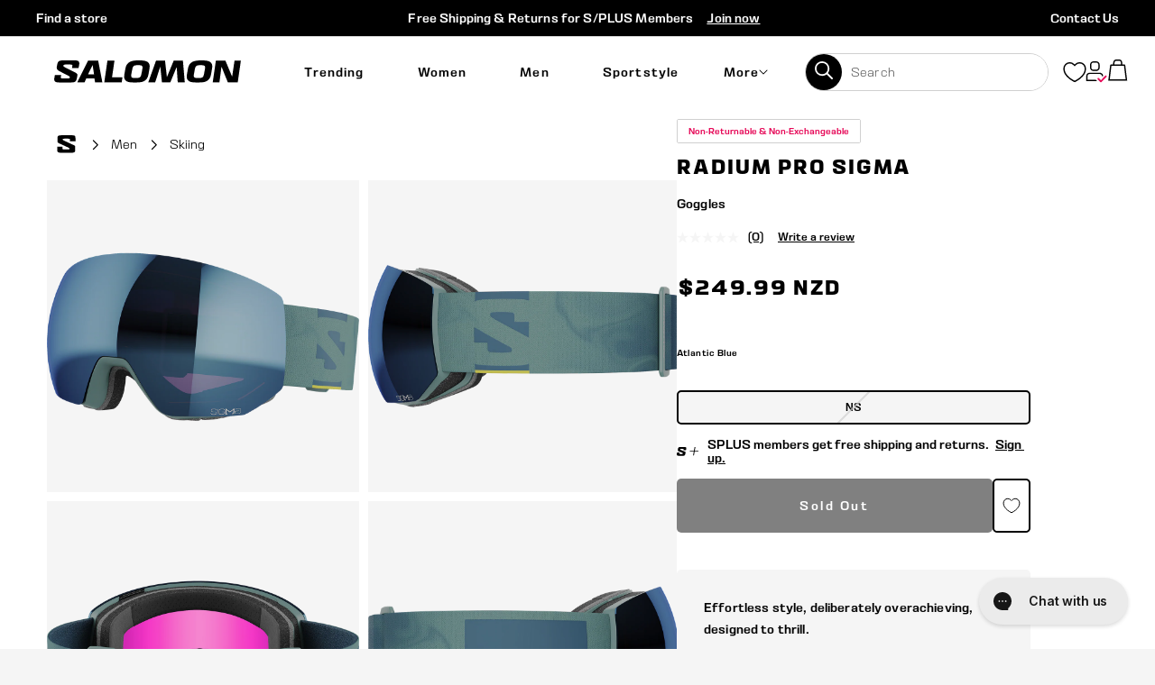

--- FILE ---
content_type: text/html; charset=utf-8
request_url: https://salomon.co.nz/products/copy-of-radium-pro-sigma-1
body_size: 93395
content:
 <!doctype html>
<!--[if IE 9]> <html class="ie9 no-js supports-no-cookies" lang="en"> <![endif]-->
<!--[if (gt IE 9)|!(IE)]><!--> <html class="no-js supports-no-cookies" lang="en"> <!--<![endif]-->
<head> <script>
        window.dataLayer = window.dataLayer || [];
        window.dataLayer.push({
        'event': 'stock_logger',
        'include_stock_ratio': 'exclude',
        'variants_active': 1,
        
        
        'variants_in_stock': 0,
        
        'stock_ratio': 0.0
        });</script> <!--
Elevar Data Layer V2

This file is automatically updated and should not be edited directly.

https://knowledge.getelevar.com/how-to-customize-data-layer-version-2

Updated: 2021-08-08 22:32:22+00:00
Version: 2.24.0
--> <!-- Google Tag Manager --> <script>
      (function(w,d,s,l,i){w[l]=w[l]||[];w[l].push({"gtm.start":
        new Date().getTime(),event:"gtm.js"});var f=d.getElementsByTagName(s)[0],
        j=d.createElement(s),dl=l!="dataLayer"?"&l="+l:"";j.async=true;j.src=
        "https://www.googletagmanager.com/gtm.js?id="+i+dl;f.parentNode.insertBefore(j,f);
      })(window,document,"script","dataLayer","GTM-PV786PD");</script> <!-- End Google Tag Manager --> <script>
      window.dataLayer = window.dataLayer || [];</script> <script id="elevar-gtm-suite-config" type="application/json">{"gtm_id": "GTM-PV786PD", "event_config": {"cart_reconcile": true, "cart_view": true, "checkout_complete": true, "checkout_step": true, "collection_view": true, "product_add_to_cart": true, "product_add_to_cart_ajax": true, "product_remove_from_cart": true, "product_select": true, "product_view": true, "search_results_view": true, "user": true, "save_order_notes": true}, "gtm_suite_script": "https://shopify-gtm-suite.getelevar.com/shops/8051dba29e47eefeb6616c4cc4ac9d3339447e46/2.24.0/gtm-suite.js"}</script>


    

<script
  src="https://code.jquery.com/jquery-3.5.1.min.js"
  integrity="sha256-9/aliU8dGd2tb6OSsuzixeV4y/faTqgFtohetphbbj0="
  crossorigin="anonymous"></script>
  
<meta charset="utf-8"> <meta http-equiv="X-UA-Compatible" content="IE=edge,chrome=1"> <meta name="viewport" content="width=device-width, initial-scale=1, shrink-to-fit=no, maximum-scale=1"> <meta name="theme-color" content="#000000"> <meta name="msapplication-navbutton-color" content="#000000"> <meta name="google-site-verification" content="-T0OWTDYnraVd5wVsH6eCiJHbpveAFDKmD4mR_3AK8E" /> <link rel="preconnect" href="//cdn.shopify.com"> <link rel="preconnect" href="//cdn.shopifycloud.com">
<link rel="canonical" href="https://salomon.co.nz/products/copy-of-radium-pro-sigma-1"><link rel="shortcut icon" href="//salomon.co.nz/cdn/shop/files/MicrosoftTeams-image_20_32x32.png?v=1664754741" type="image/png">

<title>Buy RADIUM PRO SIGMA by Salomon Australia online - Salomon New-Zealand</title><meta name="description" content="Effortless style, deliberately overachieving, designed to thrill. Designed for outdoor enthusiasts looking for high performance, comfort and style, these frameless goggles meet all the requirements for endless days of fun. Top of the line ventilation has been combined with a color-amplifying SIGMA™ lens with Anti Fog +"><meta property="og:site_name" content="Salomon New-Zealand">
<meta property="og:url" content="https://salomon.co.nz/products/copy-of-radium-pro-sigma-1">
<meta property="og:title" content="RADIUM PRO SIGMA">
<meta property="og:type" content="product">
<meta property="og:description" content="Effortless style, deliberately overachieving, designed to thrill. Designed for outdoor enthusiasts looking for high performance, comfort and style, these frameless goggles meet all the requirements for endless days of fun. Top of the line ventilation has been combined with a color-amplifying SIGMA™ lens with Anti Fog +"><meta property="og:price:amount" content="249.99">
<meta property="og:price:currency" content="NZD"><meta property="og:image" content="http://salomon.co.nz/cdn/shop/files/L47255300_3_VIR_RADIUM_PRO_SIGMA_ATLANTIC_SKY_BLUE_1024x1024.png?v=1710291857"><meta property="og:image" content="http://salomon.co.nz/cdn/shop/files/L47255300_5_VIR_RADIUM_PRO_SIGMA_ATLANTIC_SKY_BLUE_1024x1024.png?v=1710291860"><meta property="og:image" content="http://salomon.co.nz/cdn/shop/files/L47255300_6_VIR_RADIUM_PRO_SIGMA_ATLANTIC_SKY_BLUE_1024x1024.png?v=1710291863">
<meta property="og:image:secure_url" content="https://salomon.co.nz/cdn/shop/files/L47255300_3_VIR_RADIUM_PRO_SIGMA_ATLANTIC_SKY_BLUE_1024x1024.png?v=1710291857"><meta property="og:image:secure_url" content="https://salomon.co.nz/cdn/shop/files/L47255300_5_VIR_RADIUM_PRO_SIGMA_ATLANTIC_SKY_BLUE_1024x1024.png?v=1710291860"><meta property="og:image:secure_url" content="https://salomon.co.nz/cdn/shop/files/L47255300_6_VIR_RADIUM_PRO_SIGMA_ATLANTIC_SKY_BLUE_1024x1024.png?v=1710291863">

<meta name="twitter:site" content="@">
<meta name="twitter:card" content="summary_large_image">
<meta name="twitter:title" content="RADIUM PRO SIGMA">
<meta name="twitter:description" content="Effortless style, deliberately overachieving, designed to thrill. Designed for outdoor enthusiasts looking for high performance, comfort and style, these frameless goggles meet all the requirements for endless days of fun. Top of the line ventilation has been combined with a color-amplifying SIGMA™ lens with Anti Fog +">
<script type="text/javascript" id="theme-js">
    if (window.location.pathname == "/challenge" || window.location.href.indexOf('customer_posted=true') > -1) {
      window.location.hash = '';
    }

    document.documentElement.className = document.documentElement.className.replace('no-js', 'js');

    window.theme = {
      strings: {
        addToCart: "Add to cart",
        soldOut: "Sold Out",
        unavailable: "Unavailable",
        quantityUnavailable: "Quantity Unavailable",
        itemAddedToCart:  "Added to cart!",
      },
      current: {
        type: "product",
        template: {
          directory: null,
          name: "product",
          suffix: null,
        },
        id: 8293053858017,
        vendor: "Salomon Australia",
        collection: {
          title: null,
          products: [],
        },
        product: {"id":8293053858017,"title":"RADIUM PRO SIGMA","handle":"copy-of-radium-pro-sigma-1","description":"\u003cdiv title=\"\" id=\"\" class=\"col-md-12 col-sm-12 product-item-row vconsult\"\u003e\n\u003cspan class=\"bold vconsult\"\u003eEffortless style, deliberately overachieving, designed to thrill.\u003c\/span\u003e\n\u003cdiv title=\"\" id=\"\" class=\"tool-button\"\u003e\n\u003ca class=\"editButton  editButtonCnf\" href=\"https:\/\/pim.products.amersports.com\/pim-front\/products\/model.do?method=vue\u0026amp;NUM_VUE=1\u0026amp;HTTP_REQUEST_MARKER=1454065725440710#donotdelete\" onclick=\"editFieldSimple('0', 'colonneCONSUMER_CLAIM', 'Edit Mode', 'PPV_MODEL')\"\u003e\u003cspan class=\"glyphicon glyphicon-eye-open\"\u003e\u003c\/span\u003e\u003c\/a\u003e\u003cbr\u003e\n\u003c\/div\u003e\n\u003c\/div\u003e\n\u003cdiv title=\"\" id=\"\" class=\"col-md-12 col-sm-12 product-item-row vconsult\"\u003e\n\u003cspan class=\"vconsult\"\u003eDesigned for outdoor enthusiasts looking for high performance, comfort and style, these frameless goggles meet all the requirements for endless days of fun. Top of the line ventilation has been combined with a color-amplifying SIGMA™ lens with Anti Fog +, so you can enjoy a goggle that won’t let you down no matter how hard you choose to go.\u003c\/span\u003e\n\u003cdiv title=\"\" id=\"\" class=\"tool-button\"\u003e\u003c\/div\u003e\n\u003c\/div\u003e","published_at":"2024-06-13T12:36:36+10:00","created_at":"2024-03-13T12:04:13+11:00","vendor":"Salomon Australia","type":"Goggles","tags":["2024WSERANGE","alpine","benefits:Protection","breathability::high","colour-blue","discount::hardgoods","field-of-vision::extended","fit:Large to medium","foc::hardgoods","Gender:Mens","Gender:Womens","Goggles","group:LG7999$","hardgoods","Mens","outlet","protective","Protective \u0026 Goggles","Protectives and Goggles","RID-MAY-SNOW","Skiing","Skiing \u0026 Snowboarding","Skiing and Snowboarding","snow","snowboarding","type:Goggles","Unisex","use:Skiing \u0026 Snowboarding","Womens","wseoffer"],"price":24999,"price_min":24999,"price_max":24999,"available":false,"price_varies":false,"compare_at_price":null,"compare_at_price_min":0,"compare_at_price_max":0,"compare_at_price_varies":false,"variants":[{"id":44643962061025,"title":"Atlantic Blue \/ NS","option1":"Atlantic Blue","option2":"NS","option3":null,"sku":"L47255300","requires_shipping":true,"taxable":true,"featured_image":{"id":41505404911841,"product_id":8293053858017,"position":1,"created_at":"2024-03-13T12:04:17+11:00","updated_at":"2024-03-13T12:04:17+11:00","alt":null,"width":2000,"height":2000,"src":"\/\/salomon.co.nz\/cdn\/shop\/files\/L47255300_3_VIR_RADIUM_PRO_SIGMA_ATLANTIC_SKY_BLUE.png?v=1710291857","variant_ids":[44643962061025]},"available":false,"name":"RADIUM PRO SIGMA - Atlantic Blue \/ NS","public_title":"Atlantic Blue \/ NS","options":["Atlantic Blue","NS"],"price":24999,"weight":0,"compare_at_price":null,"inventory_management":"shopify","barcode":"195751327343","featured_media":{"alt":null,"id":34136926257377,"position":1,"preview_image":{"aspect_ratio":1.0,"height":2000,"width":2000,"src":"\/\/salomon.co.nz\/cdn\/shop\/files\/L47255300_3_VIR_RADIUM_PRO_SIGMA_ATLANTIC_SKY_BLUE.png?v=1710291857"}},"requires_selling_plan":false,"selling_plan_allocations":[],"quantity_rule":{"min":1,"max":null,"increment":1}}],"images":["\/\/salomon.co.nz\/cdn\/shop\/files\/L47255300_3_VIR_RADIUM_PRO_SIGMA_ATLANTIC_SKY_BLUE.png?v=1710291857","\/\/salomon.co.nz\/cdn\/shop\/files\/L47255300_5_VIR_RADIUM_PRO_SIGMA_ATLANTIC_SKY_BLUE.png?v=1710291860","\/\/salomon.co.nz\/cdn\/shop\/files\/L47255300_6_VIR_RADIUM_PRO_SIGMA_ATLANTIC_SKY_BLUE.png?v=1710291863","\/\/salomon.co.nz\/cdn\/shop\/files\/L47255300_7_VIR_RADIUM_PRO_SIGMA_ATLANTIC_SKY_BLUE.png?v=1710291866","\/\/salomon.co.nz\/cdn\/shop\/files\/L47255300_8_VIR_RADIUM_PRO_SIGMA_ATLANTIC_SKY_BLUE.png?v=1710291870"],"featured_image":"\/\/salomon.co.nz\/cdn\/shop\/files\/L47255300_3_VIR_RADIUM_PRO_SIGMA_ATLANTIC_SKY_BLUE.png?v=1710291857","options":["Color","Size"],"media":[{"alt":null,"id":34136926257377,"position":1,"preview_image":{"aspect_ratio":1.0,"height":2000,"width":2000,"src":"\/\/salomon.co.nz\/cdn\/shop\/files\/L47255300_3_VIR_RADIUM_PRO_SIGMA_ATLANTIC_SKY_BLUE.png?v=1710291857"},"aspect_ratio":1.0,"height":2000,"media_type":"image","src":"\/\/salomon.co.nz\/cdn\/shop\/files\/L47255300_3_VIR_RADIUM_PRO_SIGMA_ATLANTIC_SKY_BLUE.png?v=1710291857","width":2000},{"alt":null,"id":34136926847201,"position":2,"preview_image":{"aspect_ratio":1.0,"height":2000,"width":2000,"src":"\/\/salomon.co.nz\/cdn\/shop\/files\/L47255300_5_VIR_RADIUM_PRO_SIGMA_ATLANTIC_SKY_BLUE.png?v=1710291860"},"aspect_ratio":1.0,"height":2000,"media_type":"image","src":"\/\/salomon.co.nz\/cdn\/shop\/files\/L47255300_5_VIR_RADIUM_PRO_SIGMA_ATLANTIC_SKY_BLUE.png?v=1710291860","width":2000},{"alt":null,"id":34136927109345,"position":3,"preview_image":{"aspect_ratio":1.0,"height":2000,"width":2000,"src":"\/\/salomon.co.nz\/cdn\/shop\/files\/L47255300_6_VIR_RADIUM_PRO_SIGMA_ATLANTIC_SKY_BLUE.png?v=1710291863"},"aspect_ratio":1.0,"height":2000,"media_type":"image","src":"\/\/salomon.co.nz\/cdn\/shop\/files\/L47255300_6_VIR_RADIUM_PRO_SIGMA_ATLANTIC_SKY_BLUE.png?v=1710291863","width":2000},{"alt":null,"id":34136927731937,"position":4,"preview_image":{"aspect_ratio":1.0,"height":2000,"width":2000,"src":"\/\/salomon.co.nz\/cdn\/shop\/files\/L47255300_7_VIR_RADIUM_PRO_SIGMA_ATLANTIC_SKY_BLUE.png?v=1710291866"},"aspect_ratio":1.0,"height":2000,"media_type":"image","src":"\/\/salomon.co.nz\/cdn\/shop\/files\/L47255300_7_VIR_RADIUM_PRO_SIGMA_ATLANTIC_SKY_BLUE.png?v=1710291866","width":2000},{"alt":null,"id":34136928288993,"position":5,"preview_image":{"aspect_ratio":1.0,"height":2000,"width":2000,"src":"\/\/salomon.co.nz\/cdn\/shop\/files\/L47255300_8_VIR_RADIUM_PRO_SIGMA_ATLANTIC_SKY_BLUE.png?v=1710291870"},"aspect_ratio":1.0,"height":2000,"media_type":"image","src":"\/\/salomon.co.nz\/cdn\/shop\/files\/L47255300_8_VIR_RADIUM_PRO_SIGMA_ATLANTIC_SKY_BLUE.png?v=1710291870","width":2000}],"requires_selling_plan":false,"selling_plan_groups":[],"content":"\u003cdiv title=\"\" id=\"\" class=\"col-md-12 col-sm-12 product-item-row vconsult\"\u003e\n\u003cspan class=\"bold vconsult\"\u003eEffortless style, deliberately overachieving, designed to thrill.\u003c\/span\u003e\n\u003cdiv title=\"\" id=\"\" class=\"tool-button\"\u003e\n\u003ca class=\"editButton  editButtonCnf\" href=\"https:\/\/pim.products.amersports.com\/pim-front\/products\/model.do?method=vue\u0026amp;NUM_VUE=1\u0026amp;HTTP_REQUEST_MARKER=1454065725440710#donotdelete\" onclick=\"editFieldSimple('0', 'colonneCONSUMER_CLAIM', 'Edit Mode', 'PPV_MODEL')\"\u003e\u003cspan class=\"glyphicon glyphicon-eye-open\"\u003e\u003c\/span\u003e\u003c\/a\u003e\u003cbr\u003e\n\u003c\/div\u003e\n\u003c\/div\u003e\n\u003cdiv title=\"\" id=\"\" class=\"col-md-12 col-sm-12 product-item-row vconsult\"\u003e\n\u003cspan class=\"vconsult\"\u003eDesigned for outdoor enthusiasts looking for high performance, comfort and style, these frameless goggles meet all the requirements for endless days of fun. Top of the line ventilation has been combined with a color-amplifying SIGMA™ lens with Anti Fog +, so you can enjoy a goggle that won’t let you down no matter how hard you choose to go.\u003c\/span\u003e\n\u003cdiv title=\"\" id=\"\" class=\"tool-button\"\u003e\u003c\/div\u003e\n\u003c\/div\u003e"},
      },
      settings: {
        closeIcon: "\u003csvg xmlns=\"http:\/\/www.w3.org\/2000\/svg\" width=\"20\" height=\"20\" viewbox=\"0 0 20 20\" class=\"icon icon-close\" aria-hidden=\"true\" focusable=\"false\" role=\"presentation\"\u003e\u003cpath fill=\"#444\" d=\"M15.89 14.696l-4.734-4.734 4.717-4.717c.4-.4.37-1.085-.03-1.485s-1.085-.43-1.485-.03L9.641 8.447 4.97 3.776c-.4-.4-1.085-.37-1.485.03s-.43 1.085-.03 1.485l4.671 4.671-4.688 4.688c-.4.4-.37 1.085.03 1.485s1.085.43 1.485.03l4.688-4.687 4.734 4.734c.4.4 1.085.37 1.485-.03s.43-1.085.03-1.485z\"\/\u003e\u003c\/svg\u003e\n",
        mediaQuery: {
          small: 'screen and (max-width: 599px)',
          mediumDown: 'screen and (max-width: 899px)',
          medium: 'screen and (min-width: 600px) and (max-width: 899px)',
          mediumUp: 'screen and (min-width: 600px)',
          largeUp: 'screen and (min-width: 900px)',
          smallUp: 'screen and (min-width: 1px)',
        }
      }
    };

    window.shop = {
      permanantDomain: "salomon-nz.myshopify.com",
      moneyFormat: "${{amount}}",
      moneyWithCurrencyFormat: "${{amount}} NZD",
      currencyFormat: "money_with_currency_format",
      defaultCurrency: "AUD",
      currency: "NZD",
      cart: {"note":null,"attributes":{},"original_total_price":0,"total_price":0,"total_discount":0,"total_weight":0.0,"item_count":0,"items":[],"requires_shipping":false,"currency":"NZD","items_subtotal_price":0,"cart_level_discount_applications":[],"checkout_charge_amount":0},
      customer: {
        addresses_count: "",
        is_logged_in: false,
        tags: null,
      },
      customer_d2x: {
        is_customer: false,
        d2x_metafield_discount: null,
        d2x_metafield_limit: null,
        d2x_metafield_expense: null,
        foc_metafield_discount: null,
        foc_metafield_limit: null,
        foc_metafield_expense: null
      },
      keys: {
        googleMaps: null
      }
    };sessionStorage.setItem('lastViewedProduct', 'copy-of-radium-pro-sigma-1');</script>
<style data-shopify>
    @font-face {
      font-family: "oilhand";
      src: url("//salomon.co.nz/cdn/shop/t/73/assets/oilhand.ttf?v=45914556380382290201686814512") format('truetype');
      font-style: normal;
      font-weight: normal;
      font-display: swap; 
    }
    @font-face {
      font-family: "oilhand";
      src: url("//salomon.co.nz/cdn/shop/t/73/assets/oilhand.woff?v=162389391939135251321686814513") format('woff');
      font-style: normal;
      font-weight: normal;
      font-display: swap; 
    }

  @font-face {
  font-family: Inter;
  font-weight: 400;
  font-style: normal;
  font-display: fallback;
  src: url("//salomon.co.nz/cdn/fonts/inter/inter_n4.b2a3f24c19b4de56e8871f609e73ca7f6d2e2bb9.woff2") format("woff2"),
       url("//salomon.co.nz/cdn/fonts/inter/inter_n4.af8052d517e0c9ffac7b814872cecc27ae1fa132.woff") format("woff");
}

@font-face {
  font-family: Inter;
  font-weight: 500;
  font-style: normal;
  font-display: fallback;
  src: url("//salomon.co.nz/cdn/fonts/inter/inter_n5.d7101d5e168594dd06f56f290dd759fba5431d97.woff2") format("woff2"),
       url("//salomon.co.nz/cdn/fonts/inter/inter_n5.5332a76bbd27da00474c136abb1ca3cbbf259068.woff") format("woff");
}

  @font-face {
  font-family: Inter;
  font-weight: 500;
  font-style: italic;
  font-display: fallback;
  src: url("//salomon.co.nz/cdn/fonts/inter/inter_i5.4474f48e6ab2b1e01aa2b6d942dd27fa24f2d99f.woff2") format("woff2"),
       url("//salomon.co.nz/cdn/fonts/inter/inter_i5.493dbd6ee8e49f4ad722ebb68d92f201af2c2f56.woff") format("woff");
}

@font-face {
  font-family: Inter;
  font-weight: 400;
  font-style: normal;
  font-display: fallback;
  src: url("//salomon.co.nz/cdn/fonts/inter/inter_n4.b2a3f24c19b4de56e8871f609e73ca7f6d2e2bb9.woff2") format("woff2"),
       url("//salomon.co.nz/cdn/fonts/inter/inter_n4.af8052d517e0c9ffac7b814872cecc27ae1fa132.woff") format("woff");
}

@font-face {
  font-family: Inter;
  font-weight: 600;
  font-style: normal;
  font-display: fallback;
  src: url("//salomon.co.nz/cdn/fonts/inter/inter_n6.771af0474a71b3797eb38f3487d6fb79d43b6877.woff2") format("woff2"),
       url("//salomon.co.nz/cdn/fonts/inter/inter_n6.88c903d8f9e157d48b73b7777d0642925bcecde7.woff") format("woff");
}


    @font-face {
  font-family: Inter;
  font-weight: 700;
  font-style: normal;
  font-display: fallback;
  src: url("//salomon.co.nz/cdn/fonts/inter/inter_n7.02711e6b374660cfc7915d1afc1c204e633421e4.woff2") format("woff2"),
       url("//salomon.co.nz/cdn/fonts/inter/inter_n7.6dab87426f6b8813070abd79972ceaf2f8d3b012.woff") format("woff");
}

  
    @font-face {
  font-family: Inter;
  font-weight: 900;
  font-style: normal;
  font-display: fallback;
  src: url("//salomon.co.nz/cdn/fonts/inter/inter_n9.5eeac4b640934cb12c98bb58e5b212c8a842a731.woff2") format("woff2"),
       url("//salomon.co.nz/cdn/fonts/inter/inter_n9.a68b28f7e46ea1faab81e409809ee4919dd6e3f0.woff") format("woff");
}

  :root {
    --font-heading: Inter, sans-serif;
    --font-body: Inter, sans-serif;
    --font-alternate: Inter, sans-serif;
    --font-heading-weight: 700;
    --font-alternate-weight: 900;
    --font-body-weight: 400;
    --font-body-style: normal;
    --font-body-weight-bold: 500;
    --font-body-weight-medium: 400;
    --font-body-weight-extra-bold: 600;
    --font-headings-alternate: var(--font-alternate);
    --font-body-alternate: var(--font-alternate);
    --color-body: rgb(245, 245, 245);
    --color-body-inverse: rgb(48, 48, 48);
    --color-body-text: rgb(28, 28, 28);
    --color-body-text-inverse: rgb(255, 255, 255);
    --color-body-headings: rgb(28, 28, 28);
    --color-body-headings-inverse: rgb(255, 255, 255);
    --color-primary: rgb(0, 0, 0);
    --color-secondary: rgb(255, 255, 255);
    --color-tertiary: rgb(58, 186, 187);
    --color-link: rgb(0, 0, 0);
    --color-link-hover: #262626;
    --color-link-light: #4d4d4d;
    --color-border: rgb(212, 212, 212);
    --color-product-sale-text: rgb(173, 25, 1);
    --color-input-text: rgb(48, 48, 48);
    --color-input-text-inverse: rgb(255, 255, 255);
    --color-input-background: rgb(255, 255, 255);
    --color-primary-hover: #0d0d0d;
    --color-primary-active: #131313;
    --color-primary-light: #262626;
    --color-secondary-hover: #ffffff;
    --color-secondary-active: #ffffff;
    --color-secondary-light: #ffffff;
    --color-tertiary-hover: #48c5c6;
    --color-tertiary-active: #52c8c9;
    --color-tertiary-light: #d0e7eb;

    --notice-bar-height: 2.5rem;

    --header-height: 5.625rem;
    --header-height-mobile: 3.125rem;

    --header-height-lower: 3.75rem;
    --header-height-lower-mobile: 3.75rem;

    --product-sticky-height-medium: 8rem;
    --product-sticky-height: 5.625rem;
    
    --color-header-bg: rgb(0, 0, 0);
    --color-header-bg-light: #0d0d0d;
    --color-footer-bg: rgb(26, 26, 26);
    --color-footer-bg-light: #272727;
    --color-primary-accent-text: #ffffff;
    --color-secondary-accent-text: #ffffff;
    --color-tertiary-accent-text: #ffffff;--color-primary-contrast: rgb(255, 255, 255);--color-header-text: rgb(255, 255, 255);
      --header-theme: 'dark';--color-footer-text: rgb(255, 255, 255);
      --footer-theme: 'dark';--color-notification-badge: var(--color-secondary);
    --color-progress-bar: var(--color-tertiary);
    --pswp-default-skin: url(//salomon.co.nz/cdn/shop/t/73/assets/pswp-default-skin.svg?v=62500051166927397691686814509);
    --pswp-preloader: url(//salomon.co.nz/cdn/shop/t/73/assets/pswp-preloader.gif?v=77008736554601496081686814513);
    --ajax-loader: url(//salomon.co.nz/cdn/shop/t/73/assets/ajax-loader.gif?14733);
    --svg-select-icon: url(//salomon.co.nz/cdn/shop/t/73/assets/ico-select.svg?v=168672518909758979141686814525);
    --svg-select-icon-white: url(//salomon.co.nz/cdn/shop/t/73/assets/ico-select-white.svg?v=179855188450834773501686814525);
    
    --accordion-transition-duration: 0.5s;
  }
</style>
<link href="//salomon.co.nz/cdn/shop/t/73/assets/variables.scss.css?v=111603181540343972631689133956" rel="stylesheet" type="text/css" media="all" /> <link href="//salomon.co.nz/cdn/shop/t/73/assets/fonts.scss.css?v=5095346258489801511741737564" rel="stylesheet" type="text/css" media="all" /> <link href="//salomon.co.nz/cdn/shop/t/73/assets/typography.scss.css?v=54790975290041581191752711363" rel="stylesheet" type="text/css" media="all" /> <link href="//salomon.co.nz/cdn/shop/t/73/assets/theme.scss.css?v=109873455971744095221757467749" rel="stylesheet" type="text/css" media="all" /> <link href="//salomon.co.nz/cdn/shop/t/73/assets/modules.scss.css?v=89377578046294692291762310387" rel="stylesheet" type="text/css" media="all" /> <link href="//salomon.co.nz/cdn/shop/t/73/assets/sections.scss.css?v=47648227959085776391765932822" rel="stylesheet" type="text/css" media="all" /> <link href="//salomon.co.nz/cdn/shop/t/73/assets/vendor.scss.css?v=160645196039285305881739492909" rel="stylesheet" type="text/css" media="all" /> <link href="//salomon.co.nz/cdn/shop/t/73/assets/custom.scss.css?v=116345547417102083081741737564" rel="stylesheet" type="text/css" media="all" />
  



<link rel="preload" href="//salomon.co.nz/cdn/shop/t/73/assets/bc-sf-filter.scss.css?v=184355338455733419961768518340" as="style" onload="this.onload=null;this.rel='stylesheet'"> <noscript><link rel="stylesheet" href="//salomon.co.nz/cdn/shop/t/73/assets/bc-sf-filter.scss.css?v=184355338455733419961768518340"></noscript> <script>

  /*! loadCSS rel=preload polyfill. [c]2017 Filament Group, Inc. MIT License */
  !function(n){"use strict";n.loadCSS||(n.loadCSS=function(){});var o=loadCSS.relpreload={};if(o.support=function(){var e;try{e=n.document.createElement("link").relList.supports("preload")}catch(t){e=!1}return function(){return e}}(),o.bindMediaToggle=function(t){var e=t.media||"all";function a(){t.addEventListener?t.removeEventListener("load",a):t.attachEvent&&t.detachEvent("onload",a),t.setAttribute("onload",null),t.media=e}t.addEventListener?t.addEventListener("load",a):t.attachEvent&&t.attachEvent("onload",a),setTimeout(function(){t.rel="stylesheet",t.media="only x"}),setTimeout(a,3e3)},o.poly=function(){if(!o.support())for(var t=n.document.getElementsByTagName("link"),e=0;e<t.length;e++){var a=t[e];"preload"!==a.rel||"style"!==a.getAttribute("as")||a.getAttribute("data-loadcss")||(a.setAttribute("data-loadcss",!0),o.bindMediaToggle(a))}},!o.support()){o.poly();var t=n.setInterval(o.poly,500);n.addEventListener?n.addEventListener("load",function(){o.poly(),n.clearInterval(t)}):n.attachEvent&&n.attachEvent("onload",function(){o.poly(),n.clearInterval(t)})}"undefined"!=typeof exports?exports.loadCSS=loadCSS:n.loadCSS=loadCSS}("undefined"!=typeof global?global:this);

    /* NodeList forEach polyfill for IE11 - https://gist.github.com/bob-lee/e7520bfcdac266e5490f40c2759cc955 */
    "NodeList"in window&&!NodeList.prototype.forEach&&(NodeList.prototype.forEach=function(o,t){t=t||window;for(var i=0;i<this.length;i++)o.call(t,this[i],i,this)});</script><!--[if (gt IE 9)|!(IE)]><!--> <script src="/services/javascripts/currencies.js" defer="defer"></script> <!--<![endif]--> <!--[if lte IE 9]> <script src="/services/javascripts/currencies.js"></script> <![endif]--> <!--[if (gt IE 9)|!(IE)]><!--> <script src="//salomon.co.nz/cdn/shopifycloud/storefront/assets/themes_support/option_selection-b017cd28.js" defer="defer"></script> <!--<![endif]--> <!--[if lte IE 9]> <script src="//salomon.co.nz/cdn/shopifycloud/storefront/assets/themes_support/option_selection-b017cd28.js"></script> <![endif]--> <!--[if (gt IE 9)|!(IE)]><!--> <script src="//salomon.co.nz/cdn/shop/t/73/assets/vendor.js?v=41237642138812261531689133952" defer="defer"></script> <!--<![endif]--> <!--[if lte IE 9]> <script src="//salomon.co.nz/cdn/shop/t/73/assets/vendor.js?v=41237642138812261531689133952"></script> <![endif]--> <!--[if (gt IE 9)|!(IE)]><!--> <script src="//salomon.co.nz/cdn/shop/t/73/assets/theme.js?v=113773428534409439541763519117" defer="defer"></script> <!--<![endif]--> <!--[if lte IE 9]> <script src="//salomon.co.nz/cdn/shop/t/73/assets/theme.js?v=113773428534409439541763519117"></script> <![endif]-->

  


<script>
    // requestIdleCallback shim https://gist.github.com/paullewis/55efe5d6f05434a96c36
    window.requestIdleCallback=window.requestIdleCallback||function(e){return setTimeout(function(){var n=Date.now();e({didTimeout:!1,timeRemaining:function(){return Math.max(0,50-(Date.now()-n))}})},1)},window.cancelIdleCallback=window.cancelIdleCallback||function(e){clearTimeout(e)};</script> <link rel="preload" href="//salomon.co.nz/cdn/shop/files/L47255300_3_VIR_RADIUM_PRO_SIGMA_ATLANTIC_SKY_BLUE_540x.png?v=1710291857" as="image"> <script type="text/javascript" data-delayed-urls>
      (function () {
        var urlsToPreload = ["https:\/\/cdn1.stamped.io\/files\/widget.min.js?shop=salomon-nz.myshopify.com","https:\/\/cdn.s3.pop-convert.com\/pcjs.production.min.js?unique_id=salomon-nz.myshopify.com\u0026shop=salomon-nz.myshopify.com","https:\/\/script.pop-convert.com\/new-micro\/production.pc.min.js?unique_id=salomon-nz.myshopify.com\u0026shop=salomon-nz.myshopify.com","\/\/cdn.shopify.com\/proxy\/8a86f2a22d654caacee7f6f414b5274df3a1154c8cb41adae2df094fa0dc6314\/apps.bazaarvoice.com\/deployments\/salomon-anz\/main_site\/production\/en_NZ\/bv.js?shop=salomon-nz.myshopify.com\u0026sp-cache-control=cHVibGljLCBtYXgtYWdlPTkwMA","https:\/\/giftbox.ds-cdn.com\/static\/main.js?shop=salomon-nz.myshopify.com"];
        var x = document.getElementsByTagName('script')[0];
  
        for (var i = 0; i <urlsToPreload.length; i++) {
          var url = urlsToPreload[i];
          if (!url) { continue; }
          var link = document.createElement('link');
          link.rel = "preload";
          link.as = "script";
          link.href = url;
          x.parentNode.insertBefore(link, x);
        }
  
        function loadDelayedUrls() {
          setTimeout(function () {
            window.requestIdleCallback(function () {
              var urlsToDelay = [];
              for (var j = 0; j <urlsToDelay.length; j++) {
                var url = urlsToDelay[j];
                if (!url) { continue; }
                var s = document.createElement('script');
                s.type = 'text/javascript';
                s.async = true;
                s.defer = true;
                s.src = url;
                x.parentNode.insertBefore(s, x);
              }
            })
          }, 6000)
        }
  
        document.addEventListener("DOMContentLoaded", loadDelayedUrls);
      })()</script><!-- CONTENT FOR HEADER --> <script>window.performance && window.performance.mark && window.performance.mark('shopify.content_for_header.start');</script><meta id="shopify-digital-wallet" name="shopify-digital-wallet" content="/39824523415/digital_wallets/dialog">
<meta name="shopify-checkout-api-token" content="99ade42563c5896f0783cf2657af1397">
<meta id="in-context-paypal-metadata" data-shop-id="39824523415" data-venmo-supported="false" data-environment="production" data-locale="en_US" data-paypal-v4="true" data-currency="NZD">
<link rel="alternate" type="application/json+oembed" href="https://salomon.co.nz/products/copy-of-radium-pro-sigma-1.oembed">
<script async="async" src="/checkouts/internal/preloads.js?locale=en-NZ"></script>
<script id="apple-pay-shop-capabilities" type="application/json">{"shopId":39824523415,"countryCode":"AU","currencyCode":"NZD","merchantCapabilities":["supports3DS"],"merchantId":"gid:\/\/shopify\/Shop\/39824523415","merchantName":"Salomon New-Zealand","requiredBillingContactFields":["postalAddress","email","phone"],"requiredShippingContactFields":["postalAddress","email","phone"],"shippingType":"shipping","supportedNetworks":["visa","masterCard","amex","jcb"],"total":{"type":"pending","label":"Salomon New-Zealand","amount":"1.00"},"shopifyPaymentsEnabled":true,"supportsSubscriptions":true}</script>
<script id="shopify-features" type="application/json">{"accessToken":"99ade42563c5896f0783cf2657af1397","betas":["rich-media-storefront-analytics"],"domain":"salomon.co.nz","predictiveSearch":true,"shopId":39824523415,"locale":"en"}</script>
<script>var Shopify = Shopify || {};
Shopify.shop = "salomon-nz.myshopify.com";
Shopify.locale = "en";
Shopify.currency = {"active":"NZD","rate":"1.0"};
Shopify.country = "NZ";
Shopify.theme = {"name":"SALOMON NZ | Main ","id":137043607777,"schema_name":"Base","schema_version":"1.0","theme_store_id":null,"role":"main"};
Shopify.theme.handle = "null";
Shopify.theme.style = {"id":null,"handle":null};
Shopify.cdnHost = "salomon.co.nz/cdn";
Shopify.routes = Shopify.routes || {};
Shopify.routes.root = "/";</script>
<script type="module">!function(o){(o.Shopify=o.Shopify||{}).modules=!0}(window);</script>
<script>!function(o){function n(){var o=[];function n(){o.push(Array.prototype.slice.apply(arguments))}return n.q=o,n}var t=o.Shopify=o.Shopify||{};t.loadFeatures=n(),t.autoloadFeatures=n()}(window);</script>
<script id="shop-js-analytics" type="application/json">{"pageType":"product"}</script>
<script defer="defer" async type="module" src="//salomon.co.nz/cdn/shopifycloud/shop-js/modules/v2/client.init-shop-cart-sync_BApSsMSl.en.esm.js"></script>
<script defer="defer" async type="module" src="//salomon.co.nz/cdn/shopifycloud/shop-js/modules/v2/chunk.common_CBoos6YZ.esm.js"></script>
<script type="module">
  await import("//salomon.co.nz/cdn/shopifycloud/shop-js/modules/v2/client.init-shop-cart-sync_BApSsMSl.en.esm.js");
await import("//salomon.co.nz/cdn/shopifycloud/shop-js/modules/v2/chunk.common_CBoos6YZ.esm.js");

  window.Shopify.SignInWithShop?.initShopCartSync?.({"fedCMEnabled":true,"windoidEnabled":true});

</script>
<script>(function() {
  var isLoaded = false;
  function asyncLoad() {
    if (isLoaded) return;
    isLoaded = true;
    var urls = ["https:\/\/cdn1.stamped.io\/files\/widget.min.js?shop=salomon-nz.myshopify.com","https:\/\/cdn.s3.pop-convert.com\/pcjs.production.min.js?unique_id=salomon-nz.myshopify.com\u0026shop=salomon-nz.myshopify.com","https:\/\/script.pop-convert.com\/new-micro\/production.pc.min.js?unique_id=salomon-nz.myshopify.com\u0026shop=salomon-nz.myshopify.com","\/\/cdn.shopify.com\/proxy\/8a86f2a22d654caacee7f6f414b5274df3a1154c8cb41adae2df094fa0dc6314\/apps.bazaarvoice.com\/deployments\/salomon-anz\/main_site\/production\/en_NZ\/bv.js?shop=salomon-nz.myshopify.com\u0026sp-cache-control=cHVibGljLCBtYXgtYWdlPTkwMA","https:\/\/giftbox.ds-cdn.com\/static\/main.js?shop=salomon-nz.myshopify.com"];
    for (var i = 0; i <urls.length; i++) {
      var s = document.createElement('script');
      s.type = 'text/javascript';
      s.async = true;
      s.src = urls[i];
      var x = document.getElementsByTagName('script')[0];
      x.parentNode.insertBefore(s, x);
    }
  };
  if(window.attachEvent) {
    window.attachEvent('onload', asyncLoad);
  } else {
    window.addEventListener('load', asyncLoad, false);
  }
})();</script>
<script id="__st">var __st={"a":39824523415,"offset":39600,"reqid":"83fd4e61-c32c-4411-b7af-dd368d8a5520-1768896207","pageurl":"salomon.co.nz\/products\/copy-of-radium-pro-sigma-1","u":"0a276614fbb1","p":"product","rtyp":"product","rid":8293053858017};</script>
<script>window.ShopifyPaypalV4VisibilityTracking = true;</script>
<script id="form-persister">!function(){'use strict';const t='contact',e='new_comment',n=[[t,t],['blogs',e],['comments',e],[t,'customer']],o='password',r='form_key',c=['recaptcha-v3-token','g-recaptcha-response','h-captcha-response',o],s=()=>{try{return window.sessionStorage}catch{return}},i='__shopify_v',u=t=>t.elements[r],a=function(){const t=[...n].map((([t,e])=>`form[action*='/${t}']:not([data-nocaptcha='true']) input[name='form_type'][value='${e}']`)).join(',');var e;return e=t,()=>e?[...document.querySelectorAll(e)].map((t=>t.form)):[]}();function m(t){const e=u(t);a().includes(t)&&(!e||!e.value)&&function(t){try{if(!s())return;!function(t){const e=s();if(!e)return;const n=u(t);if(!n)return;const o=n.value;o&&e.removeItem(o)}(t);const e=Array.from(Array(32),(()=>Math.random().toString(36)[2])).join('');!function(t,e){u(t)||t.append(Object.assign(document.createElement('input'),{type:'hidden',name:r})),t.elements[r].value=e}(t,e),function(t,e){const n=s();if(!n)return;const r=[...t.querySelectorAll(`input[type='${o}']`)].map((({name:t})=>t)),u=[...c,...r],a={};for(const[o,c]of new FormData(t).entries())u.includes(o)||(a[o]=c);n.setItem(e,JSON.stringify({[i]:1,action:t.action,data:a}))}(t,e)}catch(e){console.error('failed to persist form',e)}}(t)}const f=t=>{if('true'===t.dataset.persistBound)return;const e=function(t,e){const n=function(t){return'function'==typeof t.submit?t.submit:HTMLFormElement.prototype.submit}(t).bind(t);return function(){let t;return()=>{t||(t=!0,(()=>{try{e(),n()}catch(t){(t=>{console.error('form submit failed',t)})(t)}})(),setTimeout((()=>t=!1),250))}}()}(t,(()=>{m(t)}));!function(t,e){if('function'==typeof t.submit&&'function'==typeof e)try{t.submit=e}catch{}}(t,e),t.addEventListener('submit',(t=>{t.preventDefault(),e()})),t.dataset.persistBound='true'};!function(){function t(t){const e=(t=>{const e=t.target;return e instanceof HTMLFormElement?e:e&&e.form})(t);e&&m(e)}document.addEventListener('submit',t),document.addEventListener('DOMContentLoaded',(()=>{const e=a();for(const t of e)f(t);var n;n=document.body,new window.MutationObserver((t=>{for(const e of t)if('childList'===e.type&&e.addedNodes.length)for(const t of e.addedNodes)1===t.nodeType&&'FORM'===t.tagName&&a().includes(t)&&f(t)})).observe(n,{childList:!0,subtree:!0,attributes:!1}),document.removeEventListener('submit',t)}))}()}();</script>
<script integrity="sha256-4kQ18oKyAcykRKYeNunJcIwy7WH5gtpwJnB7kiuLZ1E=" data-source-attribution="shopify.loadfeatures" defer="defer" src="//salomon.co.nz/cdn/shopifycloud/storefront/assets/storefront/load_feature-a0a9edcb.js" crossorigin="anonymous"></script>
<script data-source-attribution="shopify.dynamic_checkout.dynamic.init">var Shopify=Shopify||{};Shopify.PaymentButton=Shopify.PaymentButton||{isStorefrontPortableWallets:!0,init:function(){window.Shopify.PaymentButton.init=function(){};var t=document.createElement("script");t.src="https://salomon.co.nz/cdn/shopifycloud/portable-wallets/latest/portable-wallets.en.js",t.type="module",document.head.appendChild(t)}};
</script>
<script data-source-attribution="shopify.dynamic_checkout.buyer_consent">
  function portableWalletsHideBuyerConsent(e){var t=document.getElementById("shopify-buyer-consent"),n=document.getElementById("shopify-subscription-policy-button");t&&n&&(t.classList.add("hidden"),t.setAttribute("aria-hidden","true"),n.removeEventListener("click",e))}function portableWalletsShowBuyerConsent(e){var t=document.getElementById("shopify-buyer-consent"),n=document.getElementById("shopify-subscription-policy-button");t&&n&&(t.classList.remove("hidden"),t.removeAttribute("aria-hidden"),n.addEventListener("click",e))}window.Shopify?.PaymentButton&&(window.Shopify.PaymentButton.hideBuyerConsent=portableWalletsHideBuyerConsent,window.Shopify.PaymentButton.showBuyerConsent=portableWalletsShowBuyerConsent);
</script>
<script data-source-attribution="shopify.dynamic_checkout.cart.bootstrap">document.addEventListener("DOMContentLoaded",(function(){function t(){return document.querySelector("shopify-accelerated-checkout-cart, shopify-accelerated-checkout")}if(t())Shopify.PaymentButton.init();else{new MutationObserver((function(e,n){t()&&(Shopify.PaymentButton.init(),n.disconnect())})).observe(document.body,{childList:!0,subtree:!0})}}));
</script>
<link id="shopify-accelerated-checkout-styles" rel="stylesheet" media="screen" href="https://salomon.co.nz/cdn/shopifycloud/portable-wallets/latest/accelerated-checkout-backwards-compat.css" crossorigin="anonymous">
<style id="shopify-accelerated-checkout-cart">
        #shopify-buyer-consent {
  margin-top: 1em;
  display: inline-block;
  width: 100%;
}

#shopify-buyer-consent.hidden {
  display: none;
}

#shopify-subscription-policy-button {
  background: none;
  border: none;
  padding: 0;
  text-decoration: underline;
  font-size: inherit;
  cursor: pointer;
}

#shopify-subscription-policy-button::before {
  box-shadow: none;
}

      </style>

<script>window.performance && window.performance.mark && window.performance.mark('shopify.content_for_header.end');</script> <!-- END CONTENT FOR HEADER -->
  
  
  



<meta name="google-site-verification" content="bebOuU_C_iqWWp-M-L7QXFExKPp_NiA1G4FfqFzl6y4" /> <!-- REAMAZE INTEGRATION START - DO NOT REMOVE --> <!-- Reamaze Config file - DO NOT REMOVE --> <script type="text/javascript">
      var _support = _support || { 'ui': {}, 'user': {} };
      _support.account = "Salomon";</script> <!-- reamaze_embeddable_18662_s -->
<!-- Embeddable - Salomon AU Chat / Contact Form Shoutbox -->
<script type="text/javascript">
  var _support = _support || { 'ui': {}, 'user': {} };
  _support['account'] = 'Salomon';
  _support['ui']['contactMode'] = 'default';
  _support['ui']['enableKb'] = 'true';
  _support['ui']['styles'] = {
    widgetColor: 'rgb(182, 225, 211)',
    gradient: true,
  };
  _support['ui']['shoutboxFacesMode'] = "default";
  _support['ui']['shoutboxHeaderLogo'] = true;
  _support['ui']['widget'] = {
    icon: 'chat',
    displayOn: 'all',
    allowBotProcessing: true,
    label: {
      text: 'Hi there, welcome to Salomon AU! How can we help? &#128522;',
      mode: "prompt-3",
      delay: 20,
      duration: 20,
    },
    position: 'bottom-right',
    mobilePosition: 'bottom-right'
  };
  _support['apps'] = {
    recentConversations: {},
    faq: {"enabled":true},
    orders: {"enabled":true}
  };
</script>
<!-- reamaze_embeddable_18662_e --> <!-- reamaze_embeddable_33127_s --> <!-- Embeddable - Salomon NZ Chat / Contact Form Shoutbox --> <script type="text/javascript">
      var _support = _support || { 'ui': {}, 'user': {} };
      _support['account'] = 'salomon-nz';
      _support['ui']['contactMode'] = 'mixed';
      _support['ui']['enableKb'] = 'true';
      _support['ui']['styles'] = {
        widgetColor: 'rgb(182, 225, 211)',
        gradient: true,
      };
      _support['ui']['shoutboxFacesMode'] = "default";
      _support['ui']['shoutboxHeaderLogo'] = true;
      _support['ui']['widget'] = {
        icon: 'chat',
        displayOn: 'all',
        allowBotProcessing: true,
        label: {
          text: 'Hi there, welcome to Salomon NZ! How can we help? &#128522;',
          mode: "prompt-3",
          delay: 3,
          duration: 20,
        },
        position: 'bottom-right',
        mobilePosition: 'bottom-right'
      };
      _support['apps'] = {
        recentConversations: {},
        faq: {"enabled":true},
        orders: {"enabled":true}
      };</script> <!-- reamaze_embeddable_33127_e -->

  
<!-- Reamaze SSO file - DO NOT REMOVE -->


<!-- REAMAZE INTEGRATION END - DO NOT REMOVE -->

<script src="//salomon.co.nz/cdn/shop/t/73/assets/global.js?v=19483426208187090471741738280" defer="defer"></script>
<script src="//salomon.co.nz/cdn/shop/t/73/assets/datajet-tasks.js?v=89850808342620903531724119122" defer="defer"></script>
<link href="//salomon.co.nz/cdn/shop/t/73/assets/component-deferred-media.css?v=49747234046294736111708397657" rel="stylesheet" type="text/css" media="all" />
<link href="//salomon.co.nz/cdn/shop/t/73/assets/custom.css?v=95512941699005634601763519908" rel="stylesheet" type="text/css" media="all" />

<script>
  window.current = {
    shop: {
      domain: `https://salomon.co.nz`
    },
    product: {
      handle: `copy-of-radium-pro-sigma-1`
    },
    collection: {
      handle: ``
    },
    template: {
      name: `product`,
      suffix: ``
    }
  }
</script>


<!-- scripts header section -->


  


<!-- end scripts header section -->

	


<script src="https://snapui.searchspring.io/tygjhs/bundle.js" id="searchspring-context" defer>
	
		template = "product";
	
	format = "${{amount}}";

</script>


<script type="text/javascript">
  (function(c,l,a,r,i,t,y){
      c[a]=c[a]||function(){(c[a].q=c[a].q||[]).push(arguments)};
      t=l.createElement(r);t.async=1;t.src="https://www.clarity.ms/tag/"+i;
      y=l.getElementsByTagName(r)[0];y.parentNode.insertBefore(t,y);
  })(window, document, "clarity", "script", "rnbhlcf8yh");
</script>

<!-- BEGIN app block: shopify://apps/elevar-conversion-tracking/blocks/dataLayerEmbed/bc30ab68-b15c-4311-811f-8ef485877ad6 -->



<script type="module" dynamic>
  const configUrl = "/a/elevar/static/configs/8051dba29e47eefeb6616c4cc4ac9d3339447e46/config.js";
  const config = (await import(configUrl)).default;
  const scriptUrl = config.script_src_app_theme_embed;

  if (scriptUrl) {
    const { handler } = await import(scriptUrl);

    await handler(
      config,
      {
        cartData: {
  marketId: "831160545",
  attributes:{},
  cartTotal: "0.0",
  currencyCode:"NZD",
  items: []
}
,
        user: {cartTotal: "0.0",
    currencyCode:"NZD",customer: {},
}
,
        isOnCartPage:false,
        collectionView:null,
        searchResultsView:null,
        productView:{
    attributes:{},
    currencyCode:"NZD",defaultVariant: {id:"L47255300",name:"RADIUM PRO SIGMA",
        brand:"Salomon Australia",
        category:"Goggles",
        variant:"Atlantic Blue \/ NS",
        price: "249.99",
        productId: "8293053858017",
        variantId: "44643962061025",
        compareAtPrice: "0.0",image:"\/\/salomon.co.nz\/cdn\/shop\/files\/L47255300_3_VIR_RADIUM_PRO_SIGMA_ATLANTIC_SKY_BLUE.png?v=1710291857",url:"\/products\/copy-of-radium-pro-sigma-1?variant=44643962061025"},items: [{id:"L47255300",name:"RADIUM PRO SIGMA",
          brand:"Salomon Australia",
          category:"Goggles",
          variant:"Atlantic Blue \/ NS",
          price: "249.99",
          productId: "8293053858017",
          variantId: "44643962061025",
          compareAtPrice: "0.0",image:"\/\/salomon.co.nz\/cdn\/shop\/files\/L47255300_3_VIR_RADIUM_PRO_SIGMA_ATLANTIC_SKY_BLUE.png?v=1710291857",url:"\/products\/copy-of-radium-pro-sigma-1?variant=44643962061025"},]
  },
        checkoutComplete: null
      }
    );
  }
</script>


<!-- END app block --><!-- BEGIN app block: shopify://apps/pagefly-page-builder/blocks/app-embed/83e179f7-59a0-4589-8c66-c0dddf959200 -->

<!-- BEGIN app snippet: pagefly-cro-ab-testing-main -->







<script>
  ;(function () {
    const url = new URL(window.location)
    const viewParam = url.searchParams.get('view')
    if (viewParam && viewParam.includes('variant-pf-')) {
      url.searchParams.set('pf_v', viewParam)
      url.searchParams.delete('view')
      window.history.replaceState({}, '', url)
    }
  })()
</script>



<script type='module'>
  
  window.PAGEFLY_CRO = window.PAGEFLY_CRO || {}

  window.PAGEFLY_CRO['data_debug'] = {
    original_template_suffix: "all_products",
    allow_ab_test: false,
    ab_test_start_time: 0,
    ab_test_end_time: 0,
    today_date_time: 1768896207000,
  }
  window.PAGEFLY_CRO['GA4'] = { enabled: false}
</script>

<!-- END app snippet -->








  <script src='https://cdn.shopify.com/extensions/019bb4f9-aed6-78a3-be91-e9d44663e6bf/pagefly-page-builder-215/assets/pagefly-helper.js' defer='defer'></script>

  <script src='https://cdn.shopify.com/extensions/019bb4f9-aed6-78a3-be91-e9d44663e6bf/pagefly-page-builder-215/assets/pagefly-general-helper.js' defer='defer'></script>

  <script src='https://cdn.shopify.com/extensions/019bb4f9-aed6-78a3-be91-e9d44663e6bf/pagefly-page-builder-215/assets/pagefly-snap-slider.js' defer='defer'></script>

  <script src='https://cdn.shopify.com/extensions/019bb4f9-aed6-78a3-be91-e9d44663e6bf/pagefly-page-builder-215/assets/pagefly-slideshow-v3.js' defer='defer'></script>

  <script src='https://cdn.shopify.com/extensions/019bb4f9-aed6-78a3-be91-e9d44663e6bf/pagefly-page-builder-215/assets/pagefly-slideshow-v4.js' defer='defer'></script>

  <script src='https://cdn.shopify.com/extensions/019bb4f9-aed6-78a3-be91-e9d44663e6bf/pagefly-page-builder-215/assets/pagefly-glider.js' defer='defer'></script>

  <script src='https://cdn.shopify.com/extensions/019bb4f9-aed6-78a3-be91-e9d44663e6bf/pagefly-page-builder-215/assets/pagefly-slideshow-v1-v2.js' defer='defer'></script>

  <script src='https://cdn.shopify.com/extensions/019bb4f9-aed6-78a3-be91-e9d44663e6bf/pagefly-page-builder-215/assets/pagefly-product-media.js' defer='defer'></script>

  <script src='https://cdn.shopify.com/extensions/019bb4f9-aed6-78a3-be91-e9d44663e6bf/pagefly-page-builder-215/assets/pagefly-product.js' defer='defer'></script>


<script id='pagefly-helper-data' type='application/json'>
  {
    "page_optimization": {
      "assets_prefetching": false
    },
    "elements_asset_mapper": {
      "Accordion": "https://cdn.shopify.com/extensions/019bb4f9-aed6-78a3-be91-e9d44663e6bf/pagefly-page-builder-215/assets/pagefly-accordion.js",
      "Accordion3": "https://cdn.shopify.com/extensions/019bb4f9-aed6-78a3-be91-e9d44663e6bf/pagefly-page-builder-215/assets/pagefly-accordion3.js",
      "CountDown": "https://cdn.shopify.com/extensions/019bb4f9-aed6-78a3-be91-e9d44663e6bf/pagefly-page-builder-215/assets/pagefly-countdown.js",
      "GMap1": "https://cdn.shopify.com/extensions/019bb4f9-aed6-78a3-be91-e9d44663e6bf/pagefly-page-builder-215/assets/pagefly-gmap.js",
      "GMap2": "https://cdn.shopify.com/extensions/019bb4f9-aed6-78a3-be91-e9d44663e6bf/pagefly-page-builder-215/assets/pagefly-gmap.js",
      "GMapBasicV2": "https://cdn.shopify.com/extensions/019bb4f9-aed6-78a3-be91-e9d44663e6bf/pagefly-page-builder-215/assets/pagefly-gmap.js",
      "GMapAdvancedV2": "https://cdn.shopify.com/extensions/019bb4f9-aed6-78a3-be91-e9d44663e6bf/pagefly-page-builder-215/assets/pagefly-gmap.js",
      "HTML.Video": "https://cdn.shopify.com/extensions/019bb4f9-aed6-78a3-be91-e9d44663e6bf/pagefly-page-builder-215/assets/pagefly-htmlvideo.js",
      "HTML.Video2": "https://cdn.shopify.com/extensions/019bb4f9-aed6-78a3-be91-e9d44663e6bf/pagefly-page-builder-215/assets/pagefly-htmlvideo2.js",
      "HTML.Video3": "https://cdn.shopify.com/extensions/019bb4f9-aed6-78a3-be91-e9d44663e6bf/pagefly-page-builder-215/assets/pagefly-htmlvideo2.js",
      "BackgroundVideo": "https://cdn.shopify.com/extensions/019bb4f9-aed6-78a3-be91-e9d44663e6bf/pagefly-page-builder-215/assets/pagefly-htmlvideo2.js",
      "Instagram": "https://cdn.shopify.com/extensions/019bb4f9-aed6-78a3-be91-e9d44663e6bf/pagefly-page-builder-215/assets/pagefly-instagram.js",
      "Instagram2": "https://cdn.shopify.com/extensions/019bb4f9-aed6-78a3-be91-e9d44663e6bf/pagefly-page-builder-215/assets/pagefly-instagram.js",
      "Insta3": "https://cdn.shopify.com/extensions/019bb4f9-aed6-78a3-be91-e9d44663e6bf/pagefly-page-builder-215/assets/pagefly-instagram3.js",
      "Tabs": "https://cdn.shopify.com/extensions/019bb4f9-aed6-78a3-be91-e9d44663e6bf/pagefly-page-builder-215/assets/pagefly-tab.js",
      "Tabs3": "https://cdn.shopify.com/extensions/019bb4f9-aed6-78a3-be91-e9d44663e6bf/pagefly-page-builder-215/assets/pagefly-tab3.js",
      "ProductBox": "https://cdn.shopify.com/extensions/019bb4f9-aed6-78a3-be91-e9d44663e6bf/pagefly-page-builder-215/assets/pagefly-cart.js",
      "FBPageBox2": "https://cdn.shopify.com/extensions/019bb4f9-aed6-78a3-be91-e9d44663e6bf/pagefly-page-builder-215/assets/pagefly-facebook.js",
      "FBLikeButton2": "https://cdn.shopify.com/extensions/019bb4f9-aed6-78a3-be91-e9d44663e6bf/pagefly-page-builder-215/assets/pagefly-facebook.js",
      "TwitterFeed2": "https://cdn.shopify.com/extensions/019bb4f9-aed6-78a3-be91-e9d44663e6bf/pagefly-page-builder-215/assets/pagefly-twitter.js",
      "Paragraph4": "https://cdn.shopify.com/extensions/019bb4f9-aed6-78a3-be91-e9d44663e6bf/pagefly-page-builder-215/assets/pagefly-paragraph4.js",

      "AliReviews": "https://cdn.shopify.com/extensions/019bb4f9-aed6-78a3-be91-e9d44663e6bf/pagefly-page-builder-215/assets/pagefly-3rd-elements.js",
      "BackInStock": "https://cdn.shopify.com/extensions/019bb4f9-aed6-78a3-be91-e9d44663e6bf/pagefly-page-builder-215/assets/pagefly-3rd-elements.js",
      "GloboBackInStock": "https://cdn.shopify.com/extensions/019bb4f9-aed6-78a3-be91-e9d44663e6bf/pagefly-page-builder-215/assets/pagefly-3rd-elements.js",
      "GrowaveWishlist": "https://cdn.shopify.com/extensions/019bb4f9-aed6-78a3-be91-e9d44663e6bf/pagefly-page-builder-215/assets/pagefly-3rd-elements.js",
      "InfiniteOptionsShopPad": "https://cdn.shopify.com/extensions/019bb4f9-aed6-78a3-be91-e9d44663e6bf/pagefly-page-builder-215/assets/pagefly-3rd-elements.js",
      "InkybayProductPersonalizer": "https://cdn.shopify.com/extensions/019bb4f9-aed6-78a3-be91-e9d44663e6bf/pagefly-page-builder-215/assets/pagefly-3rd-elements.js",
      "LimeSpot": "https://cdn.shopify.com/extensions/019bb4f9-aed6-78a3-be91-e9d44663e6bf/pagefly-page-builder-215/assets/pagefly-3rd-elements.js",
      "Loox": "https://cdn.shopify.com/extensions/019bb4f9-aed6-78a3-be91-e9d44663e6bf/pagefly-page-builder-215/assets/pagefly-3rd-elements.js",
      "Opinew": "https://cdn.shopify.com/extensions/019bb4f9-aed6-78a3-be91-e9d44663e6bf/pagefly-page-builder-215/assets/pagefly-3rd-elements.js",
      "Powr": "https://cdn.shopify.com/extensions/019bb4f9-aed6-78a3-be91-e9d44663e6bf/pagefly-page-builder-215/assets/pagefly-3rd-elements.js",
      "ProductReviews": "https://cdn.shopify.com/extensions/019bb4f9-aed6-78a3-be91-e9d44663e6bf/pagefly-page-builder-215/assets/pagefly-3rd-elements.js",
      "PushOwl": "https://cdn.shopify.com/extensions/019bb4f9-aed6-78a3-be91-e9d44663e6bf/pagefly-page-builder-215/assets/pagefly-3rd-elements.js",
      "ReCharge": "https://cdn.shopify.com/extensions/019bb4f9-aed6-78a3-be91-e9d44663e6bf/pagefly-page-builder-215/assets/pagefly-3rd-elements.js",
      "Rivyo": "https://cdn.shopify.com/extensions/019bb4f9-aed6-78a3-be91-e9d44663e6bf/pagefly-page-builder-215/assets/pagefly-3rd-elements.js",
      "TrackingMore": "https://cdn.shopify.com/extensions/019bb4f9-aed6-78a3-be91-e9d44663e6bf/pagefly-page-builder-215/assets/pagefly-3rd-elements.js",
      "Vitals": "https://cdn.shopify.com/extensions/019bb4f9-aed6-78a3-be91-e9d44663e6bf/pagefly-page-builder-215/assets/pagefly-3rd-elements.js",
      "Wiser": "https://cdn.shopify.com/extensions/019bb4f9-aed6-78a3-be91-e9d44663e6bf/pagefly-page-builder-215/assets/pagefly-3rd-elements.js"
    },
    "custom_elements_mapper": {
      "pf-click-action-element": "https://cdn.shopify.com/extensions/019bb4f9-aed6-78a3-be91-e9d44663e6bf/pagefly-page-builder-215/assets/pagefly-click-action-element.js",
      "pf-dialog-element": "https://cdn.shopify.com/extensions/019bb4f9-aed6-78a3-be91-e9d44663e6bf/pagefly-page-builder-215/assets/pagefly-dialog-element.js"
    }
  }
</script>


<!-- END app block --><!-- BEGIN app block: shopify://apps/gorgias-live-chat-helpdesk/blocks/gorgias/a66db725-7b96-4e3f-916e-6c8e6f87aaaa -->
<script defer data-gorgias-loader-chat src="https://config.gorgias.chat/bundle-loader/shopify/salomon-nz.myshopify.com"></script>


<script defer data-gorgias-loader-convert  src="https://cdn.9gtb.com/loader.js"></script>


<script defer data-gorgias-loader-mailto-replace  src="https://config.gorgias.help/api/contact-forms/replace-mailto-script.js?shopName=salomon-nz"></script>


<!-- END app block --><!-- BEGIN app block: shopify://apps/helium-customer-fields/blocks/app-embed/bab58598-3e6a-4377-aaaa-97189b15f131 -->







































<script>
  if ('CF' in window) {
    window.CF.appEmbedEnabled = true;
  } else {
    window.CF = {
      appEmbedEnabled: true,
    };
  }

  window.CF.editAccountFormId = "";
  window.CF.registrationFormId = "";
</script>

<!-- BEGIN app snippet: patch-registration-links -->







































<script>
  function patchRegistrationLinks() {
    const PATCHABLE_LINKS_SELECTOR = 'a[href*="/account/register"]';

    const search = new URLSearchParams(window.location.search);
    const checkoutUrl = search.get('checkout_url');
    const returnUrl = search.get('return_url');

    const redirectUrl = checkoutUrl || returnUrl;
    if (!redirectUrl) return;

    const registrationLinks = Array.from(document.querySelectorAll(PATCHABLE_LINKS_SELECTOR));
    registrationLinks.forEach(link => {
      const url = new URL(link.href);

      url.searchParams.set('return_url', redirectUrl);

      link.href = url.href;
    });
  }

  if (['complete', 'interactive', 'loaded'].includes(document.readyState)) {
    patchRegistrationLinks();
  } else {
    document.addEventListener('DOMContentLoaded', () => patchRegistrationLinks());
  }
</script><!-- END app snippet -->
<!-- BEGIN app snippet: patch-login-grecaptcha-conflict -->







































<script>
  // Fixes a problem where both grecaptcha and hcaptcha response fields are included in the /account/login form submission
  // resulting in a 404 on the /challenge page.
  // This is caused by our triggerShopifyRecaptchaLoad function in initialize-forms.liquid.ejs
  // The fix itself just removes the unnecessary g-recaptcha-response input

  function patchLoginGrecaptchaConflict() {
    Array.from(document.querySelectorAll('form')).forEach(form => {
      form.addEventListener('submit', e => {
        const grecaptchaResponse = form.querySelector('[name="g-recaptcha-response"]');
        const hcaptchaResponse = form.querySelector('[name="h-captcha-response"]');

        if (grecaptchaResponse && hcaptchaResponse) {
          // Can't use both. Only keep hcaptcha response field.
          grecaptchaResponse.parentElement.removeChild(grecaptchaResponse);
        }
      })
    })
  }

  if (['complete', 'interactive', 'loaded'].includes(document.readyState)) {
    patchLoginGrecaptchaConflict();
  } else {
    document.addEventListener('DOMContentLoaded', () => patchLoginGrecaptchaConflict());
  }
</script><!-- END app snippet -->
<!-- BEGIN app snippet: embed-data -->


























































<script>
  window.CF.version = "5.1.3";
  window.CF.environment = 
  {
  
  "domain": "salomon-nz.myshopify.com",
  "servicesToken": "1768896207:473f57b8d95ef35d5229497e094eda24965332f1bd4cecfe76f1d32121e81465",
  "baseApiUrl": "https:\/\/app.customerfields.com",
  "captchaSiteKey": "6LdNZi8rAAAAAA0X6sIUff80D4vPiaQUtYrhY7So",
  "captchaEnabled": true,
  "proxyPath": "\/tools\/customr",
  "countries": [{"name":"Afghanistan","code":"AF"},{"name":"Åland Islands","code":"AX"},{"name":"Albania","code":"AL"},{"name":"Algeria","code":"DZ"},{"name":"Andorra","code":"AD"},{"name":"Angola","code":"AO"},{"name":"Anguilla","code":"AI"},{"name":"Antigua \u0026 Barbuda","code":"AG"},{"name":"Argentina","code":"AR","provinces":[{"name":"Buenos Aires Province","code":"B"},{"name":"Catamarca","code":"K"},{"name":"Chaco","code":"H"},{"name":"Chubut","code":"U"},{"name":"Buenos Aires (Autonomous City)","code":"C"},{"name":"Córdoba","code":"X"},{"name":"Corrientes","code":"W"},{"name":"Entre Ríos","code":"E"},{"name":"Formosa","code":"P"},{"name":"Jujuy","code":"Y"},{"name":"La Pampa","code":"L"},{"name":"La Rioja","code":"F"},{"name":"Mendoza","code":"M"},{"name":"Misiones","code":"N"},{"name":"Neuquén","code":"Q"},{"name":"Río Negro","code":"R"},{"name":"Salta","code":"A"},{"name":"San Juan","code":"J"},{"name":"San Luis","code":"D"},{"name":"Santa Cruz","code":"Z"},{"name":"Santa Fe","code":"S"},{"name":"Santiago del Estero","code":"G"},{"name":"Tierra del Fuego","code":"V"},{"name":"Tucumán","code":"T"}]},{"name":"Armenia","code":"AM"},{"name":"Aruba","code":"AW"},{"name":"Ascension Island","code":"AC"},{"name":"Australia","code":"AU","provinces":[{"name":"Australian Capital Territory","code":"ACT"},{"name":"New South Wales","code":"NSW"},{"name":"Northern Territory","code":"NT"},{"name":"Queensland","code":"QLD"},{"name":"South Australia","code":"SA"},{"name":"Tasmania","code":"TAS"},{"name":"Victoria","code":"VIC"},{"name":"Western Australia","code":"WA"}]},{"name":"Austria","code":"AT"},{"name":"Azerbaijan","code":"AZ"},{"name":"Bahamas","code":"BS"},{"name":"Bahrain","code":"BH"},{"name":"Bangladesh","code":"BD"},{"name":"Barbados","code":"BB"},{"name":"Belarus","code":"BY"},{"name":"Belgium","code":"BE"},{"name":"Belize","code":"BZ"},{"name":"Benin","code":"BJ"},{"name":"Bermuda","code":"BM"},{"name":"Bhutan","code":"BT"},{"name":"Bolivia","code":"BO"},{"name":"Bosnia \u0026 Herzegovina","code":"BA"},{"name":"Botswana","code":"BW"},{"name":"Brazil","code":"BR","provinces":[{"name":"Acre","code":"AC"},{"name":"Alagoas","code":"AL"},{"name":"Amapá","code":"AP"},{"name":"Amazonas","code":"AM"},{"name":"Bahia","code":"BA"},{"name":"Ceará","code":"CE"},{"name":"Federal District","code":"DF"},{"name":"Espírito Santo","code":"ES"},{"name":"Goiás","code":"GO"},{"name":"Maranhão","code":"MA"},{"name":"Mato Grosso","code":"MT"},{"name":"Mato Grosso do Sul","code":"MS"},{"name":"Minas Gerais","code":"MG"},{"name":"Pará","code":"PA"},{"name":"Paraíba","code":"PB"},{"name":"Paraná","code":"PR"},{"name":"Pernambuco","code":"PE"},{"name":"Piauí","code":"PI"},{"name":"Rio Grande do Norte","code":"RN"},{"name":"Rio Grande do Sul","code":"RS"},{"name":"Rio de Janeiro","code":"RJ"},{"name":"Rondônia","code":"RO"},{"name":"Roraima","code":"RR"},{"name":"Santa Catarina","code":"SC"},{"name":"São Paulo","code":"SP"},{"name":"Sergipe","code":"SE"},{"name":"Tocantins","code":"TO"}]},{"name":"British Indian Ocean Territory","code":"IO"},{"name":"British Virgin Islands","code":"VG"},{"name":"Brunei","code":"BN"},{"name":"Bulgaria","code":"BG"},{"name":"Burkina Faso","code":"BF"},{"name":"Burundi","code":"BI"},{"name":"Cambodia","code":"KH"},{"name":"Cameroon","code":"CM"},{"name":"Canada","code":"CA","provinces":[{"name":"Alberta","code":"AB"},{"name":"British Columbia","code":"BC"},{"name":"Manitoba","code":"MB"},{"name":"New Brunswick","code":"NB"},{"name":"Newfoundland and Labrador","code":"NL"},{"name":"Northwest Territories","code":"NT"},{"name":"Nova Scotia","code":"NS"},{"name":"Nunavut","code":"NU"},{"name":"Ontario","code":"ON"},{"name":"Prince Edward Island","code":"PE"},{"name":"Quebec","code":"QC"},{"name":"Saskatchewan","code":"SK"},{"name":"Yukon","code":"YT"}]},{"name":"Cape Verde","code":"CV"},{"name":"Caribbean Netherlands","code":"BQ"},{"name":"Cayman Islands","code":"KY"},{"name":"Central African Republic","code":"CF"},{"name":"Chad","code":"TD"},{"name":"Chile","code":"CL","provinces":[{"name":"Arica y Parinacota","code":"AP"},{"name":"Tarapacá","code":"TA"},{"name":"Antofagasta","code":"AN"},{"name":"Atacama","code":"AT"},{"name":"Coquimbo","code":"CO"},{"name":"Valparaíso","code":"VS"},{"name":"Santiago Metropolitan","code":"RM"},{"name":"Libertador General Bernardo O’Higgins","code":"LI"},{"name":"Maule","code":"ML"},{"name":"Ñuble","code":"NB"},{"name":"Bío Bío","code":"BI"},{"name":"Araucanía","code":"AR"},{"name":"Los Ríos","code":"LR"},{"name":"Los Lagos","code":"LL"},{"name":"Aysén","code":"AI"},{"name":"Magallanes Region","code":"MA"}]},{"name":"China","code":"CN","provinces":[{"name":"Anhui","code":"AH"},{"name":"Beijing","code":"BJ"},{"name":"Chongqing","code":"CQ"},{"name":"Fujian","code":"FJ"},{"name":"Gansu","code":"GS"},{"name":"Guangdong","code":"GD"},{"name":"Guangxi","code":"GX"},{"name":"Guizhou","code":"GZ"},{"name":"Hainan","code":"HI"},{"name":"Hebei","code":"HE"},{"name":"Heilongjiang","code":"HL"},{"name":"Henan","code":"HA"},{"name":"Hubei","code":"HB"},{"name":"Hunan","code":"HN"},{"name":"Inner Mongolia","code":"NM"},{"name":"Jiangsu","code":"JS"},{"name":"Jiangxi","code":"JX"},{"name":"Jilin","code":"JL"},{"name":"Liaoning","code":"LN"},{"name":"Ningxia","code":"NX"},{"name":"Qinghai","code":"QH"},{"name":"Shaanxi","code":"SN"},{"name":"Shandong","code":"SD"},{"name":"Shanghai","code":"SH"},{"name":"Shanxi","code":"SX"},{"name":"Sichuan","code":"SC"},{"name":"Tianjin","code":"TJ"},{"name":"Xinjiang","code":"XJ"},{"name":"Tibet","code":"YZ"},{"name":"Yunnan","code":"YN"},{"name":"Zhejiang","code":"ZJ"}]},{"name":"Christmas Island","code":"CX"},{"name":"Cocos (Keeling) Islands","code":"CC"},{"name":"Colombia","code":"CO","provinces":[{"name":"Capital District","code":"DC"},{"name":"Amazonas","code":"AMA"},{"name":"Antioquia","code":"ANT"},{"name":"Arauca","code":"ARA"},{"name":"Atlántico","code":"ATL"},{"name":"Bolívar","code":"BOL"},{"name":"Boyacá","code":"BOY"},{"name":"Caldas","code":"CAL"},{"name":"Caquetá","code":"CAQ"},{"name":"Casanare","code":"CAS"},{"name":"Cauca","code":"CAU"},{"name":"Cesar","code":"CES"},{"name":"Chocó","code":"CHO"},{"name":"Córdoba","code":"COR"},{"name":"Cundinamarca","code":"CUN"},{"name":"Guainía","code":"GUA"},{"name":"Guaviare","code":"GUV"},{"name":"Huila","code":"HUI"},{"name":"La Guajira","code":"LAG"},{"name":"Magdalena","code":"MAG"},{"name":"Meta","code":"MET"},{"name":"Nariño","code":"NAR"},{"name":"Norte de Santander","code":"NSA"},{"name":"Putumayo","code":"PUT"},{"name":"Quindío","code":"QUI"},{"name":"Risaralda","code":"RIS"},{"name":"San Andrés \u0026 Providencia","code":"SAP"},{"name":"Santander","code":"SAN"},{"name":"Sucre","code":"SUC"},{"name":"Tolima","code":"TOL"},{"name":"Valle del Cauca","code":"VAC"},{"name":"Vaupés","code":"VAU"},{"name":"Vichada","code":"VID"}]},{"name":"Comoros","code":"KM"},{"name":"Congo - Brazzaville","code":"CG"},{"name":"Congo - Kinshasa","code":"CD"},{"name":"Cook Islands","code":"CK"},{"name":"Costa Rica","code":"CR","provinces":[{"name":"Alajuela","code":"CR-A"},{"name":"Cartago","code":"CR-C"},{"name":"Guanacaste","code":"CR-G"},{"name":"Heredia","code":"CR-H"},{"name":"Limón","code":"CR-L"},{"name":"Puntarenas","code":"CR-P"},{"name":"San José","code":"CR-SJ"}]},{"name":"Croatia","code":"HR"},{"name":"Curaçao","code":"CW"},{"name":"Cyprus","code":"CY"},{"name":"Czechia","code":"CZ"},{"name":"Côte d’Ivoire","code":"CI"},{"name":"Denmark","code":"DK"},{"name":"Djibouti","code":"DJ"},{"name":"Dominica","code":"DM"},{"name":"Dominican Republic","code":"DO"},{"name":"Ecuador","code":"EC"},{"name":"Egypt","code":"EG","provinces":[{"name":"6th of October","code":"SU"},{"name":"Al Sharqia","code":"SHR"},{"name":"Alexandria","code":"ALX"},{"name":"Aswan","code":"ASN"},{"name":"Asyut","code":"AST"},{"name":"Beheira","code":"BH"},{"name":"Beni Suef","code":"BNS"},{"name":"Cairo","code":"C"},{"name":"Dakahlia","code":"DK"},{"name":"Damietta","code":"DT"},{"name":"Faiyum","code":"FYM"},{"name":"Gharbia","code":"GH"},{"name":"Giza","code":"GZ"},{"name":"Helwan","code":"HU"},{"name":"Ismailia","code":"IS"},{"name":"Kafr el-Sheikh","code":"KFS"},{"name":"Luxor","code":"LX"},{"name":"Matrouh","code":"MT"},{"name":"Minya","code":"MN"},{"name":"Monufia","code":"MNF"},{"name":"New Valley","code":"WAD"},{"name":"North Sinai","code":"SIN"},{"name":"Port Said","code":"PTS"},{"name":"Qalyubia","code":"KB"},{"name":"Qena","code":"KN"},{"name":"Red Sea","code":"BA"},{"name":"Sohag","code":"SHG"},{"name":"South Sinai","code":"JS"},{"name":"Suez","code":"SUZ"}]},{"name":"El Salvador","code":"SV","provinces":[{"name":"Ahuachapán","code":"SV-AH"},{"name":"Cabañas","code":"SV-CA"},{"name":"Chalatenango","code":"SV-CH"},{"name":"Cuscatlán","code":"SV-CU"},{"name":"La Libertad","code":"SV-LI"},{"name":"La Paz","code":"SV-PA"},{"name":"La Unión","code":"SV-UN"},{"name":"Morazán","code":"SV-MO"},{"name":"San Miguel","code":"SV-SM"},{"name":"San Salvador","code":"SV-SS"},{"name":"San Vicente","code":"SV-SV"},{"name":"Santa Ana","code":"SV-SA"},{"name":"Sonsonate","code":"SV-SO"},{"name":"Usulután","code":"SV-US"}]},{"name":"Equatorial Guinea","code":"GQ"},{"name":"Eritrea","code":"ER"},{"name":"Estonia","code":"EE"},{"name":"Eswatini","code":"SZ"},{"name":"Ethiopia","code":"ET"},{"name":"Falkland Islands","code":"FK"},{"name":"Faroe Islands","code":"FO"},{"name":"Fiji","code":"FJ"},{"name":"Finland","code":"FI"},{"name":"France","code":"FR"},{"name":"French Guiana","code":"GF"},{"name":"French Polynesia","code":"PF"},{"name":"French Southern Territories","code":"TF"},{"name":"Gabon","code":"GA"},{"name":"Gambia","code":"GM"},{"name":"Georgia","code":"GE"},{"name":"Germany","code":"DE"},{"name":"Ghana","code":"GH"},{"name":"Gibraltar","code":"GI"},{"name":"Greece","code":"GR"},{"name":"Greenland","code":"GL"},{"name":"Grenada","code":"GD"},{"name":"Guadeloupe","code":"GP"},{"name":"Guatemala","code":"GT","provinces":[{"name":"Alta Verapaz","code":"AVE"},{"name":"Baja Verapaz","code":"BVE"},{"name":"Chimaltenango","code":"CMT"},{"name":"Chiquimula","code":"CQM"},{"name":"El Progreso","code":"EPR"},{"name":"Escuintla","code":"ESC"},{"name":"Guatemala","code":"GUA"},{"name":"Huehuetenango","code":"HUE"},{"name":"Izabal","code":"IZA"},{"name":"Jalapa","code":"JAL"},{"name":"Jutiapa","code":"JUT"},{"name":"Petén","code":"PET"},{"name":"Quetzaltenango","code":"QUE"},{"name":"Quiché","code":"QUI"},{"name":"Retalhuleu","code":"RET"},{"name":"Sacatepéquez","code":"SAC"},{"name":"San Marcos","code":"SMA"},{"name":"Santa Rosa","code":"SRO"},{"name":"Sololá","code":"SOL"},{"name":"Suchitepéquez","code":"SUC"},{"name":"Totonicapán","code":"TOT"},{"name":"Zacapa","code":"ZAC"}]},{"name":"Guernsey","code":"GG"},{"name":"Guinea","code":"GN"},{"name":"Guinea-Bissau","code":"GW"},{"name":"Guyana","code":"GY"},{"name":"Haiti","code":"HT"},{"name":"Honduras","code":"HN"},{"name":"Hong Kong SAR","code":"HK","provinces":[{"name":"Hong Kong Island","code":"HK"},{"name":"Kowloon","code":"KL"},{"name":"New Territories","code":"NT"}]},{"name":"Hungary","code":"HU"},{"name":"Iceland","code":"IS"},{"name":"India","code":"IN","provinces":[{"name":"Andaman and Nicobar Islands","code":"AN"},{"name":"Andhra Pradesh","code":"AP"},{"name":"Arunachal Pradesh","code":"AR"},{"name":"Assam","code":"AS"},{"name":"Bihar","code":"BR"},{"name":"Chandigarh","code":"CH"},{"name":"Chhattisgarh","code":"CG"},{"name":"Dadra and Nagar Haveli","code":"DN"},{"name":"Daman and Diu","code":"DD"},{"name":"Delhi","code":"DL"},{"name":"Goa","code":"GA"},{"name":"Gujarat","code":"GJ"},{"name":"Haryana","code":"HR"},{"name":"Himachal Pradesh","code":"HP"},{"name":"Jammu and Kashmir","code":"JK"},{"name":"Jharkhand","code":"JH"},{"name":"Karnataka","code":"KA"},{"name":"Kerala","code":"KL"},{"name":"Ladakh","code":"LA"},{"name":"Lakshadweep","code":"LD"},{"name":"Madhya Pradesh","code":"MP"},{"name":"Maharashtra","code":"MH"},{"name":"Manipur","code":"MN"},{"name":"Meghalaya","code":"ML"},{"name":"Mizoram","code":"MZ"},{"name":"Nagaland","code":"NL"},{"name":"Odisha","code":"OR"},{"name":"Puducherry","code":"PY"},{"name":"Punjab","code":"PB"},{"name":"Rajasthan","code":"RJ"},{"name":"Sikkim","code":"SK"},{"name":"Tamil Nadu","code":"TN"},{"name":"Telangana","code":"TS"},{"name":"Tripura","code":"TR"},{"name":"Uttar Pradesh","code":"UP"},{"name":"Uttarakhand","code":"UK"},{"name":"West Bengal","code":"WB"}]},{"name":"Indonesia","code":"ID","provinces":[{"name":"Aceh","code":"AC"},{"name":"Bali","code":"BA"},{"name":"Bangka–Belitung Islands","code":"BB"},{"name":"Banten","code":"BT"},{"name":"Bengkulu","code":"BE"},{"name":"Gorontalo","code":"GO"},{"name":"Jakarta","code":"JK"},{"name":"Jambi","code":"JA"},{"name":"West Java","code":"JB"},{"name":"Central Java","code":"JT"},{"name":"East Java","code":"JI"},{"name":"West Kalimantan","code":"KB"},{"name":"South Kalimantan","code":"KS"},{"name":"Central Kalimantan","code":"KT"},{"name":"East Kalimantan","code":"KI"},{"name":"North Kalimantan","code":"KU"},{"name":"Riau Islands","code":"KR"},{"name":"Lampung","code":"LA"},{"name":"Maluku","code":"MA"},{"name":"North Maluku","code":"MU"},{"name":"North Sumatra","code":"SU"},{"name":"West Nusa Tenggara","code":"NB"},{"name":"East Nusa Tenggara","code":"NT"},{"name":"Papua","code":"PA"},{"name":"West Papua","code":"PB"},{"name":"Riau","code":"RI"},{"name":"South Sumatra","code":"SS"},{"name":"West Sulawesi","code":"SR"},{"name":"South Sulawesi","code":"SN"},{"name":"Central Sulawesi","code":"ST"},{"name":"Southeast Sulawesi","code":"SG"},{"name":"North Sulawesi","code":"SA"},{"name":"West Sumatra","code":"SB"},{"name":"Yogyakarta","code":"YO"}]},{"name":"Iraq","code":"IQ"},{"name":"Ireland","code":"IE","provinces":[{"name":"Carlow","code":"CW"},{"name":"Cavan","code":"CN"},{"name":"Clare","code":"CE"},{"name":"Cork","code":"CO"},{"name":"Donegal","code":"DL"},{"name":"Dublin","code":"D"},{"name":"Galway","code":"G"},{"name":"Kerry","code":"KY"},{"name":"Kildare","code":"KE"},{"name":"Kilkenny","code":"KK"},{"name":"Laois","code":"LS"},{"name":"Leitrim","code":"LM"},{"name":"Limerick","code":"LK"},{"name":"Longford","code":"LD"},{"name":"Louth","code":"LH"},{"name":"Mayo","code":"MO"},{"name":"Meath","code":"MH"},{"name":"Monaghan","code":"MN"},{"name":"Offaly","code":"OY"},{"name":"Roscommon","code":"RN"},{"name":"Sligo","code":"SO"},{"name":"Tipperary","code":"TA"},{"name":"Waterford","code":"WD"},{"name":"Westmeath","code":"WH"},{"name":"Wexford","code":"WX"},{"name":"Wicklow","code":"WW"}]},{"name":"Isle of Man","code":"IM"},{"name":"Israel","code":"IL"},{"name":"Italy","code":"IT","provinces":[{"name":"Agrigento","code":"AG"},{"name":"Alessandria","code":"AL"},{"name":"Ancona","code":"AN"},{"name":"Aosta Valley","code":"AO"},{"name":"Arezzo","code":"AR"},{"name":"Ascoli Piceno","code":"AP"},{"name":"Asti","code":"AT"},{"name":"Avellino","code":"AV"},{"name":"Bari","code":"BA"},{"name":"Barletta-Andria-Trani","code":"BT"},{"name":"Belluno","code":"BL"},{"name":"Benevento","code":"BN"},{"name":"Bergamo","code":"BG"},{"name":"Biella","code":"BI"},{"name":"Bologna","code":"BO"},{"name":"South Tyrol","code":"BZ"},{"name":"Brescia","code":"BS"},{"name":"Brindisi","code":"BR"},{"name":"Cagliari","code":"CA"},{"name":"Caltanissetta","code":"CL"},{"name":"Campobasso","code":"CB"},{"name":"Carbonia-Iglesias","code":"CI"},{"name":"Caserta","code":"CE"},{"name":"Catania","code":"CT"},{"name":"Catanzaro","code":"CZ"},{"name":"Chieti","code":"CH"},{"name":"Como","code":"CO"},{"name":"Cosenza","code":"CS"},{"name":"Cremona","code":"CR"},{"name":"Crotone","code":"KR"},{"name":"Cuneo","code":"CN"},{"name":"Enna","code":"EN"},{"name":"Fermo","code":"FM"},{"name":"Ferrara","code":"FE"},{"name":"Florence","code":"FI"},{"name":"Foggia","code":"FG"},{"name":"Forlì-Cesena","code":"FC"},{"name":"Frosinone","code":"FR"},{"name":"Genoa","code":"GE"},{"name":"Gorizia","code":"GO"},{"name":"Grosseto","code":"GR"},{"name":"Imperia","code":"IM"},{"name":"Isernia","code":"IS"},{"name":"L’Aquila","code":"AQ"},{"name":"La Spezia","code":"SP"},{"name":"Latina","code":"LT"},{"name":"Lecce","code":"LE"},{"name":"Lecco","code":"LC"},{"name":"Livorno","code":"LI"},{"name":"Lodi","code":"LO"},{"name":"Lucca","code":"LU"},{"name":"Macerata","code":"MC"},{"name":"Mantua","code":"MN"},{"name":"Massa and Carrara","code":"MS"},{"name":"Matera","code":"MT"},{"name":"Medio Campidano","code":"VS"},{"name":"Messina","code":"ME"},{"name":"Milan","code":"MI"},{"name":"Modena","code":"MO"},{"name":"Monza and Brianza","code":"MB"},{"name":"Naples","code":"NA"},{"name":"Novara","code":"NO"},{"name":"Nuoro","code":"NU"},{"name":"Ogliastra","code":"OG"},{"name":"Olbia-Tempio","code":"OT"},{"name":"Oristano","code":"OR"},{"name":"Padua","code":"PD"},{"name":"Palermo","code":"PA"},{"name":"Parma","code":"PR"},{"name":"Pavia","code":"PV"},{"name":"Perugia","code":"PG"},{"name":"Pesaro and Urbino","code":"PU"},{"name":"Pescara","code":"PE"},{"name":"Piacenza","code":"PC"},{"name":"Pisa","code":"PI"},{"name":"Pistoia","code":"PT"},{"name":"Pordenone","code":"PN"},{"name":"Potenza","code":"PZ"},{"name":"Prato","code":"PO"},{"name":"Ragusa","code":"RG"},{"name":"Ravenna","code":"RA"},{"name":"Reggio Calabria","code":"RC"},{"name":"Reggio Emilia","code":"RE"},{"name":"Rieti","code":"RI"},{"name":"Rimini","code":"RN"},{"name":"Rome","code":"RM"},{"name":"Rovigo","code":"RO"},{"name":"Salerno","code":"SA"},{"name":"Sassari","code":"SS"},{"name":"Savona","code":"SV"},{"name":"Siena","code":"SI"},{"name":"Syracuse","code":"SR"},{"name":"Sondrio","code":"SO"},{"name":"Taranto","code":"TA"},{"name":"Teramo","code":"TE"},{"name":"Terni","code":"TR"},{"name":"Turin","code":"TO"},{"name":"Trapani","code":"TP"},{"name":"Trentino","code":"TN"},{"name":"Treviso","code":"TV"},{"name":"Trieste","code":"TS"},{"name":"Udine","code":"UD"},{"name":"Varese","code":"VA"},{"name":"Venice","code":"VE"},{"name":"Verbano-Cusio-Ossola","code":"VB"},{"name":"Vercelli","code":"VC"},{"name":"Verona","code":"VR"},{"name":"Vibo Valentia","code":"VV"},{"name":"Vicenza","code":"VI"},{"name":"Viterbo","code":"VT"}]},{"name":"Jamaica","code":"JM"},{"name":"Japan","code":"JP","provinces":[{"name":"Hokkaido","code":"JP-01"},{"name":"Aomori","code":"JP-02"},{"name":"Iwate","code":"JP-03"},{"name":"Miyagi","code":"JP-04"},{"name":"Akita","code":"JP-05"},{"name":"Yamagata","code":"JP-06"},{"name":"Fukushima","code":"JP-07"},{"name":"Ibaraki","code":"JP-08"},{"name":"Tochigi","code":"JP-09"},{"name":"Gunma","code":"JP-10"},{"name":"Saitama","code":"JP-11"},{"name":"Chiba","code":"JP-12"},{"name":"Tokyo","code":"JP-13"},{"name":"Kanagawa","code":"JP-14"},{"name":"Niigata","code":"JP-15"},{"name":"Toyama","code":"JP-16"},{"name":"Ishikawa","code":"JP-17"},{"name":"Fukui","code":"JP-18"},{"name":"Yamanashi","code":"JP-19"},{"name":"Nagano","code":"JP-20"},{"name":"Gifu","code":"JP-21"},{"name":"Shizuoka","code":"JP-22"},{"name":"Aichi","code":"JP-23"},{"name":"Mie","code":"JP-24"},{"name":"Shiga","code":"JP-25"},{"name":"Kyoto","code":"JP-26"},{"name":"Osaka","code":"JP-27"},{"name":"Hyogo","code":"JP-28"},{"name":"Nara","code":"JP-29"},{"name":"Wakayama","code":"JP-30"},{"name":"Tottori","code":"JP-31"},{"name":"Shimane","code":"JP-32"},{"name":"Okayama","code":"JP-33"},{"name":"Hiroshima","code":"JP-34"},{"name":"Yamaguchi","code":"JP-35"},{"name":"Tokushima","code":"JP-36"},{"name":"Kagawa","code":"JP-37"},{"name":"Ehime","code":"JP-38"},{"name":"Kochi","code":"JP-39"},{"name":"Fukuoka","code":"JP-40"},{"name":"Saga","code":"JP-41"},{"name":"Nagasaki","code":"JP-42"},{"name":"Kumamoto","code":"JP-43"},{"name":"Oita","code":"JP-44"},{"name":"Miyazaki","code":"JP-45"},{"name":"Kagoshima","code":"JP-46"},{"name":"Okinawa","code":"JP-47"}]},{"name":"Jersey","code":"JE"},{"name":"Jordan","code":"JO"},{"name":"Kazakhstan","code":"KZ"},{"name":"Kenya","code":"KE"},{"name":"Kiribati","code":"KI"},{"name":"Kosovo","code":"XK"},{"name":"Kuwait","code":"KW","provinces":[{"name":"Al Ahmadi","code":"KW-AH"},{"name":"Al Asimah","code":"KW-KU"},{"name":"Al Farwaniyah","code":"KW-FA"},{"name":"Al Jahra","code":"KW-JA"},{"name":"Hawalli","code":"KW-HA"},{"name":"Mubarak Al-Kabeer","code":"KW-MU"}]},{"name":"Kyrgyzstan","code":"KG"},{"name":"Laos","code":"LA"},{"name":"Latvia","code":"LV"},{"name":"Lebanon","code":"LB"},{"name":"Lesotho","code":"LS"},{"name":"Liberia","code":"LR"},{"name":"Libya","code":"LY"},{"name":"Liechtenstein","code":"LI"},{"name":"Lithuania","code":"LT"},{"name":"Luxembourg","code":"LU"},{"name":"Macao SAR","code":"MO"},{"name":"Madagascar","code":"MG"},{"name":"Malawi","code":"MW"},{"name":"Malaysia","code":"MY","provinces":[{"name":"Johor","code":"JHR"},{"name":"Kedah","code":"KDH"},{"name":"Kelantan","code":"KTN"},{"name":"Kuala Lumpur","code":"KUL"},{"name":"Labuan","code":"LBN"},{"name":"Malacca","code":"MLK"},{"name":"Negeri Sembilan","code":"NSN"},{"name":"Pahang","code":"PHG"},{"name":"Penang","code":"PNG"},{"name":"Perak","code":"PRK"},{"name":"Perlis","code":"PLS"},{"name":"Putrajaya","code":"PJY"},{"name":"Sabah","code":"SBH"},{"name":"Sarawak","code":"SWK"},{"name":"Selangor","code":"SGR"},{"name":"Terengganu","code":"TRG"}]},{"name":"Maldives","code":"MV"},{"name":"Mali","code":"ML"},{"name":"Malta","code":"MT"},{"name":"Martinique","code":"MQ"},{"name":"Mauritania","code":"MR"},{"name":"Mauritius","code":"MU"},{"name":"Mayotte","code":"YT"},{"name":"Mexico","code":"MX","provinces":[{"name":"Aguascalientes","code":"AGS"},{"name":"Baja California","code":"BC"},{"name":"Baja California Sur","code":"BCS"},{"name":"Campeche","code":"CAMP"},{"name":"Chiapas","code":"CHIS"},{"name":"Chihuahua","code":"CHIH"},{"name":"Ciudad de Mexico","code":"DF"},{"name":"Coahuila","code":"COAH"},{"name":"Colima","code":"COL"},{"name":"Durango","code":"DGO"},{"name":"Guanajuato","code":"GTO"},{"name":"Guerrero","code":"GRO"},{"name":"Hidalgo","code":"HGO"},{"name":"Jalisco","code":"JAL"},{"name":"Mexico State","code":"MEX"},{"name":"Michoacán","code":"MICH"},{"name":"Morelos","code":"MOR"},{"name":"Nayarit","code":"NAY"},{"name":"Nuevo León","code":"NL"},{"name":"Oaxaca","code":"OAX"},{"name":"Puebla","code":"PUE"},{"name":"Querétaro","code":"QRO"},{"name":"Quintana Roo","code":"Q ROO"},{"name":"San Luis Potosí","code":"SLP"},{"name":"Sinaloa","code":"SIN"},{"name":"Sonora","code":"SON"},{"name":"Tabasco","code":"TAB"},{"name":"Tamaulipas","code":"TAMPS"},{"name":"Tlaxcala","code":"TLAX"},{"name":"Veracruz","code":"VER"},{"name":"Yucatán","code":"YUC"},{"name":"Zacatecas","code":"ZAC"}]},{"name":"Moldova","code":"MD"},{"name":"Monaco","code":"MC"},{"name":"Mongolia","code":"MN"},{"name":"Montenegro","code":"ME"},{"name":"Montserrat","code":"MS"},{"name":"Morocco","code":"MA"},{"name":"Mozambique","code":"MZ"},{"name":"Myanmar (Burma)","code":"MM"},{"name":"Namibia","code":"NA"},{"name":"Nauru","code":"NR"},{"name":"Nepal","code":"NP"},{"name":"Netherlands","code":"NL"},{"name":"New Caledonia","code":"NC"},{"name":"New Zealand","code":"NZ","provinces":[{"name":"Auckland","code":"AUK"},{"name":"Bay of Plenty","code":"BOP"},{"name":"Canterbury","code":"CAN"},{"name":"Chatham Islands","code":"CIT"},{"name":"Gisborne","code":"GIS"},{"name":"Hawke’s Bay","code":"HKB"},{"name":"Manawatū-Whanganui","code":"MWT"},{"name":"Marlborough","code":"MBH"},{"name":"Nelson","code":"NSN"},{"name":"Northland","code":"NTL"},{"name":"Otago","code":"OTA"},{"name":"Southland","code":"STL"},{"name":"Taranaki","code":"TKI"},{"name":"Tasman","code":"TAS"},{"name":"Waikato","code":"WKO"},{"name":"Wellington","code":"WGN"},{"name":"West Coast","code":"WTC"}]},{"name":"Nicaragua","code":"NI"},{"name":"Niger","code":"NE"},{"name":"Nigeria","code":"NG","provinces":[{"name":"Abia","code":"AB"},{"name":"Federal Capital Territory","code":"FC"},{"name":"Adamawa","code":"AD"},{"name":"Akwa Ibom","code":"AK"},{"name":"Anambra","code":"AN"},{"name":"Bauchi","code":"BA"},{"name":"Bayelsa","code":"BY"},{"name":"Benue","code":"BE"},{"name":"Borno","code":"BO"},{"name":"Cross River","code":"CR"},{"name":"Delta","code":"DE"},{"name":"Ebonyi","code":"EB"},{"name":"Edo","code":"ED"},{"name":"Ekiti","code":"EK"},{"name":"Enugu","code":"EN"},{"name":"Gombe","code":"GO"},{"name":"Imo","code":"IM"},{"name":"Jigawa","code":"JI"},{"name":"Kaduna","code":"KD"},{"name":"Kano","code":"KN"},{"name":"Katsina","code":"KT"},{"name":"Kebbi","code":"KE"},{"name":"Kogi","code":"KO"},{"name":"Kwara","code":"KW"},{"name":"Lagos","code":"LA"},{"name":"Nasarawa","code":"NA"},{"name":"Niger","code":"NI"},{"name":"Ogun","code":"OG"},{"name":"Ondo","code":"ON"},{"name":"Osun","code":"OS"},{"name":"Oyo","code":"OY"},{"name":"Plateau","code":"PL"},{"name":"Rivers","code":"RI"},{"name":"Sokoto","code":"SO"},{"name":"Taraba","code":"TA"},{"name":"Yobe","code":"YO"},{"name":"Zamfara","code":"ZA"}]},{"name":"Niue","code":"NU"},{"name":"Norfolk Island","code":"NF"},{"name":"North Macedonia","code":"MK"},{"name":"Norway","code":"NO"},{"name":"Oman","code":"OM"},{"name":"Pakistan","code":"PK"},{"name":"Palestinian Territories","code":"PS"},{"name":"Panama","code":"PA","provinces":[{"name":"Bocas del Toro","code":"PA-1"},{"name":"Chiriquí","code":"PA-4"},{"name":"Coclé","code":"PA-2"},{"name":"Colón","code":"PA-3"},{"name":"Darién","code":"PA-5"},{"name":"Emberá","code":"PA-EM"},{"name":"Herrera","code":"PA-6"},{"name":"Guna Yala","code":"PA-KY"},{"name":"Los Santos","code":"PA-7"},{"name":"Ngöbe-Buglé","code":"PA-NB"},{"name":"Panamá","code":"PA-8"},{"name":"West Panamá","code":"PA-10"},{"name":"Veraguas","code":"PA-9"}]},{"name":"Papua New Guinea","code":"PG"},{"name":"Paraguay","code":"PY"},{"name":"Peru","code":"PE","provinces":[{"name":"Amazonas","code":"PE-AMA"},{"name":"Ancash","code":"PE-ANC"},{"name":"Apurímac","code":"PE-APU"},{"name":"Arequipa","code":"PE-ARE"},{"name":"Ayacucho","code":"PE-AYA"},{"name":"Cajamarca","code":"PE-CAJ"},{"name":"El Callao","code":"PE-CAL"},{"name":"Cusco","code":"PE-CUS"},{"name":"Huancavelica","code":"PE-HUV"},{"name":"Huánuco","code":"PE-HUC"},{"name":"Ica","code":"PE-ICA"},{"name":"Junín","code":"PE-JUN"},{"name":"La Libertad","code":"PE-LAL"},{"name":"Lambayeque","code":"PE-LAM"},{"name":"Lima (Department)","code":"PE-LIM"},{"name":"Lima (Metropolitan)","code":"PE-LMA"},{"name":"Loreto","code":"PE-LOR"},{"name":"Madre de Dios","code":"PE-MDD"},{"name":"Moquegua","code":"PE-MOQ"},{"name":"Pasco","code":"PE-PAS"},{"name":"Piura","code":"PE-PIU"},{"name":"Puno","code":"PE-PUN"},{"name":"San Martín","code":"PE-SAM"},{"name":"Tacna","code":"PE-TAC"},{"name":"Tumbes","code":"PE-TUM"},{"name":"Ucayali","code":"PE-UCA"}]},{"name":"Philippines","code":"PH","provinces":[{"name":"Abra","code":"PH-ABR"},{"name":"Agusan del Norte","code":"PH-AGN"},{"name":"Agusan del Sur","code":"PH-AGS"},{"name":"Aklan","code":"PH-AKL"},{"name":"Albay","code":"PH-ALB"},{"name":"Antique","code":"PH-ANT"},{"name":"Apayao","code":"PH-APA"},{"name":"Aurora","code":"PH-AUR"},{"name":"Basilan","code":"PH-BAS"},{"name":"Bataan","code":"PH-BAN"},{"name":"Batanes","code":"PH-BTN"},{"name":"Batangas","code":"PH-BTG"},{"name":"Benguet","code":"PH-BEN"},{"name":"Biliran","code":"PH-BIL"},{"name":"Bohol","code":"PH-BOH"},{"name":"Bukidnon","code":"PH-BUK"},{"name":"Bulacan","code":"PH-BUL"},{"name":"Cagayan","code":"PH-CAG"},{"name":"Camarines Norte","code":"PH-CAN"},{"name":"Camarines Sur","code":"PH-CAS"},{"name":"Camiguin","code":"PH-CAM"},{"name":"Capiz","code":"PH-CAP"},{"name":"Catanduanes","code":"PH-CAT"},{"name":"Cavite","code":"PH-CAV"},{"name":"Cebu","code":"PH-CEB"},{"name":"Cotabato","code":"PH-NCO"},{"name":"Davao Occidental","code":"PH-DVO"},{"name":"Davao Oriental","code":"PH-DAO"},{"name":"Compostela Valley","code":"PH-COM"},{"name":"Davao del Norte","code":"PH-DAV"},{"name":"Davao del Sur","code":"PH-DAS"},{"name":"Dinagat Islands","code":"PH-DIN"},{"name":"Eastern Samar","code":"PH-EAS"},{"name":"Guimaras","code":"PH-GUI"},{"name":"Ifugao","code":"PH-IFU"},{"name":"Ilocos Norte","code":"PH-ILN"},{"name":"Ilocos Sur","code":"PH-ILS"},{"name":"Iloilo","code":"PH-ILI"},{"name":"Isabela","code":"PH-ISA"},{"name":"Kalinga","code":"PH-KAL"},{"name":"La Union","code":"PH-LUN"},{"name":"Laguna","code":"PH-LAG"},{"name":"Lanao del Norte","code":"PH-LAN"},{"name":"Lanao del Sur","code":"PH-LAS"},{"name":"Leyte","code":"PH-LEY"},{"name":"Maguindanao","code":"PH-MAG"},{"name":"Marinduque","code":"PH-MAD"},{"name":"Masbate","code":"PH-MAS"},{"name":"Metro Manila","code":"PH-00"},{"name":"Misamis Occidental","code":"PH-MSC"},{"name":"Misamis Oriental","code":"PH-MSR"},{"name":"Mountain","code":"PH-MOU"},{"name":"Negros Occidental","code":"PH-NEC"},{"name":"Negros Oriental","code":"PH-NER"},{"name":"Northern Samar","code":"PH-NSA"},{"name":"Nueva Ecija","code":"PH-NUE"},{"name":"Nueva Vizcaya","code":"PH-NUV"},{"name":"Occidental Mindoro","code":"PH-MDC"},{"name":"Oriental Mindoro","code":"PH-MDR"},{"name":"Palawan","code":"PH-PLW"},{"name":"Pampanga","code":"PH-PAM"},{"name":"Pangasinan","code":"PH-PAN"},{"name":"Quezon","code":"PH-QUE"},{"name":"Quirino","code":"PH-QUI"},{"name":"Rizal","code":"PH-RIZ"},{"name":"Romblon","code":"PH-ROM"},{"name":"Samar","code":"PH-WSA"},{"name":"Sarangani","code":"PH-SAR"},{"name":"Siquijor","code":"PH-SIG"},{"name":"Sorsogon","code":"PH-SOR"},{"name":"South Cotabato","code":"PH-SCO"},{"name":"Southern Leyte","code":"PH-SLE"},{"name":"Sultan Kudarat","code":"PH-SUK"},{"name":"Sulu","code":"PH-SLU"},{"name":"Surigao del Norte","code":"PH-SUN"},{"name":"Surigao del Sur","code":"PH-SUR"},{"name":"Tarlac","code":"PH-TAR"},{"name":"Tawi-Tawi","code":"PH-TAW"},{"name":"Zambales","code":"PH-ZMB"},{"name":"Zamboanga Sibugay","code":"PH-ZSI"},{"name":"Zamboanga del Norte","code":"PH-ZAN"},{"name":"Zamboanga del Sur","code":"PH-ZAS"}]},{"name":"Pitcairn Islands","code":"PN"},{"name":"Poland","code":"PL"},{"name":"Portugal","code":"PT","provinces":[{"name":"Azores","code":"PT-20"},{"name":"Aveiro","code":"PT-01"},{"name":"Beja","code":"PT-02"},{"name":"Braga","code":"PT-03"},{"name":"Bragança","code":"PT-04"},{"name":"Castelo Branco","code":"PT-05"},{"name":"Coimbra","code":"PT-06"},{"name":"Évora","code":"PT-07"},{"name":"Faro","code":"PT-08"},{"name":"Guarda","code":"PT-09"},{"name":"Leiria","code":"PT-10"},{"name":"Lisbon","code":"PT-11"},{"name":"Madeira","code":"PT-30"},{"name":"Portalegre","code":"PT-12"},{"name":"Porto","code":"PT-13"},{"name":"Santarém","code":"PT-14"},{"name":"Setúbal","code":"PT-15"},{"name":"Viana do Castelo","code":"PT-16"},{"name":"Vila Real","code":"PT-17"},{"name":"Viseu","code":"PT-18"}]},{"name":"Qatar","code":"QA"},{"name":"Réunion","code":"RE"},{"name":"Romania","code":"RO","provinces":[{"name":"Alba","code":"AB"},{"name":"Arad","code":"AR"},{"name":"Argeș","code":"AG"},{"name":"Bacău","code":"BC"},{"name":"Bihor","code":"BH"},{"name":"Bistriţa-Năsăud","code":"BN"},{"name":"Botoşani","code":"BT"},{"name":"Brăila","code":"BR"},{"name":"Braşov","code":"BV"},{"name":"Bucharest","code":"B"},{"name":"Buzău","code":"BZ"},{"name":"Caraș-Severin","code":"CS"},{"name":"Cluj","code":"CJ"},{"name":"Constanța","code":"CT"},{"name":"Covasna","code":"CV"},{"name":"Călărași","code":"CL"},{"name":"Dolj","code":"DJ"},{"name":"Dâmbovița","code":"DB"},{"name":"Galați","code":"GL"},{"name":"Giurgiu","code":"GR"},{"name":"Gorj","code":"GJ"},{"name":"Harghita","code":"HR"},{"name":"Hunedoara","code":"HD"},{"name":"Ialomița","code":"IL"},{"name":"Iași","code":"IS"},{"name":"Ilfov","code":"IF"},{"name":"Maramureş","code":"MM"},{"name":"Mehedinți","code":"MH"},{"name":"Mureş","code":"MS"},{"name":"Neamţ","code":"NT"},{"name":"Olt","code":"OT"},{"name":"Prahova","code":"PH"},{"name":"Sălaj","code":"SJ"},{"name":"Satu Mare","code":"SM"},{"name":"Sibiu","code":"SB"},{"name":"Suceava","code":"SV"},{"name":"Teleorman","code":"TR"},{"name":"Timiș","code":"TM"},{"name":"Tulcea","code":"TL"},{"name":"Vâlcea","code":"VL"},{"name":"Vaslui","code":"VS"},{"name":"Vrancea","code":"VN"}]},{"name":"Russia","code":"RU","provinces":[{"name":"Altai Krai","code":"ALT"},{"name":"Altai","code":"AL"},{"name":"Amur","code":"AMU"},{"name":"Arkhangelsk","code":"ARK"},{"name":"Astrakhan","code":"AST"},{"name":"Belgorod","code":"BEL"},{"name":"Bryansk","code":"BRY"},{"name":"Chechen","code":"CE"},{"name":"Chelyabinsk","code":"CHE"},{"name":"Chukotka Okrug","code":"CHU"},{"name":"Chuvash","code":"CU"},{"name":"Irkutsk","code":"IRK"},{"name":"Ivanovo","code":"IVA"},{"name":"Jewish","code":"YEV"},{"name":"Kabardino-Balkar","code":"KB"},{"name":"Kaliningrad","code":"KGD"},{"name":"Kaluga","code":"KLU"},{"name":"Kamchatka Krai","code":"KAM"},{"name":"Karachay-Cherkess","code":"KC"},{"name":"Kemerovo","code":"KEM"},{"name":"Khabarovsk Krai","code":"KHA"},{"name":"Khanty-Mansi","code":"KHM"},{"name":"Kirov","code":"KIR"},{"name":"Komi","code":"KO"},{"name":"Kostroma","code":"KOS"},{"name":"Krasnodar Krai","code":"KDA"},{"name":"Krasnoyarsk Krai","code":"KYA"},{"name":"Kurgan","code":"KGN"},{"name":"Kursk","code":"KRS"},{"name":"Leningrad","code":"LEN"},{"name":"Lipetsk","code":"LIP"},{"name":"Magadan","code":"MAG"},{"name":"Mari El","code":"ME"},{"name":"Moscow","code":"MOW"},{"name":"Moscow Province","code":"MOS"},{"name":"Murmansk","code":"MUR"},{"name":"Nizhny Novgorod","code":"NIZ"},{"name":"Novgorod","code":"NGR"},{"name":"Novosibirsk","code":"NVS"},{"name":"Omsk","code":"OMS"},{"name":"Orenburg","code":"ORE"},{"name":"Oryol","code":"ORL"},{"name":"Penza","code":"PNZ"},{"name":"Perm Krai","code":"PER"},{"name":"Primorsky Krai","code":"PRI"},{"name":"Pskov","code":"PSK"},{"name":"Adygea","code":"AD"},{"name":"Bashkortostan","code":"BA"},{"name":"Buryat","code":"BU"},{"name":"Dagestan","code":"DA"},{"name":"Ingushetia","code":"IN"},{"name":"Kalmykia","code":"KL"},{"name":"Karelia","code":"KR"},{"name":"Khakassia","code":"KK"},{"name":"Mordovia","code":"MO"},{"name":"North Ossetia-Alania","code":"SE"},{"name":"Tatarstan","code":"TA"},{"name":"Rostov","code":"ROS"},{"name":"Ryazan","code":"RYA"},{"name":"Saint Petersburg","code":"SPE"},{"name":"Sakha","code":"SA"},{"name":"Sakhalin","code":"SAK"},{"name":"Samara","code":"SAM"},{"name":"Saratov","code":"SAR"},{"name":"Smolensk","code":"SMO"},{"name":"Stavropol Krai","code":"STA"},{"name":"Sverdlovsk","code":"SVE"},{"name":"Tambov","code":"TAM"},{"name":"Tomsk","code":"TOM"},{"name":"Tula","code":"TUL"},{"name":"Tver","code":"TVE"},{"name":"Tyumen","code":"TYU"},{"name":"Tuva","code":"TY"},{"name":"Udmurt","code":"UD"},{"name":"Ulyanovsk","code":"ULY"},{"name":"Vladimir","code":"VLA"},{"name":"Volgograd","code":"VGG"},{"name":"Vologda","code":"VLG"},{"name":"Voronezh","code":"VOR"},{"name":"Yamalo-Nenets Okrug","code":"YAN"},{"name":"Yaroslavl","code":"YAR"},{"name":"Zabaykalsky Krai","code":"ZAB"}]},{"name":"Rwanda","code":"RW"},{"name":"Samoa","code":"WS"},{"name":"San Marino","code":"SM"},{"name":"São Tomé \u0026 Príncipe","code":"ST"},{"name":"Saudi Arabia","code":"SA"},{"name":"Senegal","code":"SN"},{"name":"Serbia","code":"RS"},{"name":"Seychelles","code":"SC"},{"name":"Sierra Leone","code":"SL"},{"name":"Singapore","code":"SG"},{"name":"Sint Maarten","code":"SX"},{"name":"Slovakia","code":"SK"},{"name":"Slovenia","code":"SI"},{"name":"Solomon Islands","code":"SB"},{"name":"Somalia","code":"SO"},{"name":"South Africa","code":"ZA","provinces":[{"name":"Eastern Cape","code":"EC"},{"name":"Free State","code":"FS"},{"name":"Gauteng","code":"GP"},{"name":"KwaZulu-Natal","code":"NL"},{"name":"Limpopo","code":"LP"},{"name":"Mpumalanga","code":"MP"},{"name":"North West","code":"NW"},{"name":"Northern Cape","code":"NC"},{"name":"Western Cape","code":"WC"}]},{"name":"South Georgia \u0026 South Sandwich Islands","code":"GS"},{"name":"South Korea","code":"KR","provinces":[{"name":"Busan","code":"KR-26"},{"name":"North Chungcheong","code":"KR-43"},{"name":"South Chungcheong","code":"KR-44"},{"name":"Daegu","code":"KR-27"},{"name":"Daejeon","code":"KR-30"},{"name":"Gangwon","code":"KR-42"},{"name":"Gwangju City","code":"KR-29"},{"name":"North Gyeongsang","code":"KR-47"},{"name":"Gyeonggi","code":"KR-41"},{"name":"South Gyeongsang","code":"KR-48"},{"name":"Incheon","code":"KR-28"},{"name":"Jeju","code":"KR-49"},{"name":"North Jeolla","code":"KR-45"},{"name":"South Jeolla","code":"KR-46"},{"name":"Sejong","code":"KR-50"},{"name":"Seoul","code":"KR-11"},{"name":"Ulsan","code":"KR-31"}]},{"name":"South Sudan","code":"SS"},{"name":"Spain","code":"ES","provinces":[{"name":"A Coruña","code":"C"},{"name":"Álava","code":"VI"},{"name":"Albacete","code":"AB"},{"name":"Alicante","code":"A"},{"name":"Almería","code":"AL"},{"name":"Asturias Province","code":"O"},{"name":"Ávila","code":"AV"},{"name":"Badajoz","code":"BA"},{"name":"Balears Province","code":"PM"},{"name":"Barcelona","code":"B"},{"name":"Burgos","code":"BU"},{"name":"Cáceres","code":"CC"},{"name":"Cádiz","code":"CA"},{"name":"Cantabria Province","code":"S"},{"name":"Castellón","code":"CS"},{"name":"Ceuta","code":"CE"},{"name":"Ciudad Real","code":"CR"},{"name":"Córdoba","code":"CO"},{"name":"Cuenca","code":"CU"},{"name":"Girona","code":"GI"},{"name":"Granada","code":"GR"},{"name":"Guadalajara","code":"GU"},{"name":"Gipuzkoa","code":"SS"},{"name":"Huelva","code":"H"},{"name":"Huesca","code":"HU"},{"name":"Jaén","code":"J"},{"name":"La Rioja Province","code":"LO"},{"name":"Las Palmas","code":"GC"},{"name":"León","code":"LE"},{"name":"Lleida","code":"L"},{"name":"Lugo","code":"LU"},{"name":"Madrid Province","code":"M"},{"name":"Málaga","code":"MA"},{"name":"Melilla","code":"ML"},{"name":"Murcia","code":"MU"},{"name":"Navarra","code":"NA"},{"name":"Ourense","code":"OR"},{"name":"Palencia","code":"P"},{"name":"Pontevedra","code":"PO"},{"name":"Salamanca","code":"SA"},{"name":"Santa Cruz de Tenerife","code":"TF"},{"name":"Segovia","code":"SG"},{"name":"Seville","code":"SE"},{"name":"Soria","code":"SO"},{"name":"Tarragona","code":"T"},{"name":"Teruel","code":"TE"},{"name":"Toledo","code":"TO"},{"name":"Valencia","code":"V"},{"name":"Valladolid","code":"VA"},{"name":"Biscay","code":"BI"},{"name":"Zamora","code":"ZA"},{"name":"Zaragoza","code":"Z"}]},{"name":"Sri Lanka","code":"LK"},{"name":"St. Barthélemy","code":"BL"},{"name":"St. Helena","code":"SH"},{"name":"St. Kitts \u0026 Nevis","code":"KN"},{"name":"St. Lucia","code":"LC"},{"name":"St. Martin","code":"MF"},{"name":"St. Pierre \u0026 Miquelon","code":"PM"},{"name":"St. Vincent \u0026 Grenadines","code":"VC"},{"name":"Sudan","code":"SD"},{"name":"Suriname","code":"SR"},{"name":"Svalbard \u0026 Jan Mayen","code":"SJ"},{"name":"Sweden","code":"SE"},{"name":"Switzerland","code":"CH"},{"name":"Taiwan","code":"TW"},{"name":"Tajikistan","code":"TJ"},{"name":"Tanzania","code":"TZ"},{"name":"Thailand","code":"TH","provinces":[{"name":"Amnat Charoen","code":"TH-37"},{"name":"Ang Thong","code":"TH-15"},{"name":"Bangkok","code":"TH-10"},{"name":"Bueng Kan","code":"TH-38"},{"name":"Buri Ram","code":"TH-31"},{"name":"Chachoengsao","code":"TH-24"},{"name":"Chai Nat","code":"TH-18"},{"name":"Chaiyaphum","code":"TH-36"},{"name":"Chanthaburi","code":"TH-22"},{"name":"Chiang Mai","code":"TH-50"},{"name":"Chiang Rai","code":"TH-57"},{"name":"Chon Buri","code":"TH-20"},{"name":"Chumphon","code":"TH-86"},{"name":"Kalasin","code":"TH-46"},{"name":"Kamphaeng Phet","code":"TH-62"},{"name":"Kanchanaburi","code":"TH-71"},{"name":"Khon Kaen","code":"TH-40"},{"name":"Krabi","code":"TH-81"},{"name":"Lampang","code":"TH-52"},{"name":"Lamphun","code":"TH-51"},{"name":"Loei","code":"TH-42"},{"name":"Lopburi","code":"TH-16"},{"name":"Mae Hong Son","code":"TH-58"},{"name":"Maha Sarakham","code":"TH-44"},{"name":"Mukdahan","code":"TH-49"},{"name":"Nakhon Nayok","code":"TH-26"},{"name":"Nakhon Pathom","code":"TH-73"},{"name":"Nakhon Phanom","code":"TH-48"},{"name":"Nakhon Ratchasima","code":"TH-30"},{"name":"Nakhon Sawan","code":"TH-60"},{"name":"Nakhon Si Thammarat","code":"TH-80"},{"name":"Nan","code":"TH-55"},{"name":"Narathiwat","code":"TH-96"},{"name":"Nong Bua Lam Phu","code":"TH-39"},{"name":"Nong Khai","code":"TH-43"},{"name":"Nonthaburi","code":"TH-12"},{"name":"Pathum Thani","code":"TH-13"},{"name":"Pattani","code":"TH-94"},{"name":"Pattaya","code":"TH-S"},{"name":"Phang Nga","code":"TH-82"},{"name":"Phatthalung","code":"TH-93"},{"name":"Phayao","code":"TH-56"},{"name":"Phetchabun","code":"TH-67"},{"name":"Phetchaburi","code":"TH-76"},{"name":"Phichit","code":"TH-66"},{"name":"Phitsanulok","code":"TH-65"},{"name":"Phra Nakhon Si Ayutthaya","code":"TH-14"},{"name":"Phrae","code":"TH-54"},{"name":"Phuket","code":"TH-83"},{"name":"Prachin Buri","code":"TH-25"},{"name":"Prachuap Khiri Khan","code":"TH-77"},{"name":"Ranong","code":"TH-85"},{"name":"Ratchaburi","code":"TH-70"},{"name":"Rayong","code":"TH-21"},{"name":"Roi Et","code":"TH-45"},{"name":"Sa Kaeo","code":"TH-27"},{"name":"Sakon Nakhon","code":"TH-47"},{"name":"Samut Prakan","code":"TH-11"},{"name":"Samut Sakhon","code":"TH-74"},{"name":"Samut Songkhram","code":"TH-75"},{"name":"Saraburi","code":"TH-19"},{"name":"Satun","code":"TH-91"},{"name":"Sing Buri","code":"TH-17"},{"name":"Si Sa Ket","code":"TH-33"},{"name":"Songkhla","code":"TH-90"},{"name":"Sukhothai","code":"TH-64"},{"name":"Suphanburi","code":"TH-72"},{"name":"Surat Thani","code":"TH-84"},{"name":"Surin","code":"TH-32"},{"name":"Tak","code":"TH-63"},{"name":"Trang","code":"TH-92"},{"name":"Trat","code":"TH-23"},{"name":"Ubon Ratchathani","code":"TH-34"},{"name":"Udon Thani","code":"TH-41"},{"name":"Uthai Thani","code":"TH-61"},{"name":"Uttaradit","code":"TH-53"},{"name":"Yala","code":"TH-95"},{"name":"Yasothon","code":"TH-35"}]},{"name":"Timor-Leste","code":"TL"},{"name":"Togo","code":"TG"},{"name":"Tokelau","code":"TK"},{"name":"Tonga","code":"TO"},{"name":"Trinidad \u0026 Tobago","code":"TT"},{"name":"Tristan da Cunha","code":"TA"},{"name":"Tunisia","code":"TN"},{"name":"Turkey","code":"TR"},{"name":"Turkmenistan","code":"TM"},{"name":"Turks \u0026 Caicos Islands","code":"TC"},{"name":"Tuvalu","code":"TV"},{"name":"U.S. Outlying Islands","code":"UM"},{"name":"Uganda","code":"UG"},{"name":"Ukraine","code":"UA"},{"name":"United Arab Emirates","code":"AE","provinces":[{"name":"Abu Dhabi","code":"AZ"},{"name":"Ajman","code":"AJ"},{"name":"Dubai","code":"DU"},{"name":"Fujairah","code":"FU"},{"name":"Ras al-Khaimah","code":"RK"},{"name":"Sharjah","code":"SH"},{"name":"Umm al-Quwain","code":"UQ"}]},{"name":"United Kingdom","code":"GB","provinces":[{"name":"British Forces","code":"BFP"},{"name":"England","code":"ENG"},{"name":"Northern Ireland","code":"NIR"},{"name":"Scotland","code":"SCT"},{"name":"Wales","code":"WLS"}]},{"name":"United States","code":"US","provinces":[{"name":"Alabama","code":"AL"},{"name":"Alaska","code":"AK"},{"name":"American Samoa","code":"AS"},{"name":"Arizona","code":"AZ"},{"name":"Arkansas","code":"AR"},{"name":"California","code":"CA"},{"name":"Colorado","code":"CO"},{"name":"Connecticut","code":"CT"},{"name":"Delaware","code":"DE"},{"name":"Washington DC","code":"DC"},{"name":"Micronesia","code":"FM"},{"name":"Florida","code":"FL"},{"name":"Georgia","code":"GA"},{"name":"Guam","code":"GU"},{"name":"Hawaii","code":"HI"},{"name":"Idaho","code":"ID"},{"name":"Illinois","code":"IL"},{"name":"Indiana","code":"IN"},{"name":"Iowa","code":"IA"},{"name":"Kansas","code":"KS"},{"name":"Kentucky","code":"KY"},{"name":"Louisiana","code":"LA"},{"name":"Maine","code":"ME"},{"name":"Marshall Islands","code":"MH"},{"name":"Maryland","code":"MD"},{"name":"Massachusetts","code":"MA"},{"name":"Michigan","code":"MI"},{"name":"Minnesota","code":"MN"},{"name":"Mississippi","code":"MS"},{"name":"Missouri","code":"MO"},{"name":"Montana","code":"MT"},{"name":"Nebraska","code":"NE"},{"name":"Nevada","code":"NV"},{"name":"New Hampshire","code":"NH"},{"name":"New Jersey","code":"NJ"},{"name":"New Mexico","code":"NM"},{"name":"New York","code":"NY"},{"name":"North Carolina","code":"NC"},{"name":"North Dakota","code":"ND"},{"name":"Northern Mariana Islands","code":"MP"},{"name":"Ohio","code":"OH"},{"name":"Oklahoma","code":"OK"},{"name":"Oregon","code":"OR"},{"name":"Palau","code":"PW"},{"name":"Pennsylvania","code":"PA"},{"name":"Puerto Rico","code":"PR"},{"name":"Rhode Island","code":"RI"},{"name":"South Carolina","code":"SC"},{"name":"South Dakota","code":"SD"},{"name":"Tennessee","code":"TN"},{"name":"Texas","code":"TX"},{"name":"Utah","code":"UT"},{"name":"Vermont","code":"VT"},{"name":"U.S. Virgin Islands","code":"VI"},{"name":"Virginia","code":"VA"},{"name":"Washington","code":"WA"},{"name":"West Virginia","code":"WV"},{"name":"Wisconsin","code":"WI"},{"name":"Wyoming","code":"WY"},{"name":"Armed Forces Americas","code":"AA"},{"name":"Armed Forces Europe","code":"AE"},{"name":"Armed Forces Pacific","code":"AP"}]},{"name":"Uruguay","code":"UY","provinces":[{"name":"Artigas","code":"UY-AR"},{"name":"Canelones","code":"UY-CA"},{"name":"Cerro Largo","code":"UY-CL"},{"name":"Colonia","code":"UY-CO"},{"name":"Durazno","code":"UY-DU"},{"name":"Flores","code":"UY-FS"},{"name":"Florida","code":"UY-FD"},{"name":"Lavalleja","code":"UY-LA"},{"name":"Maldonado","code":"UY-MA"},{"name":"Montevideo","code":"UY-MO"},{"name":"Paysandú","code":"UY-PA"},{"name":"Río Negro","code":"UY-RN"},{"name":"Rivera","code":"UY-RV"},{"name":"Rocha","code":"UY-RO"},{"name":"Salto","code":"UY-SA"},{"name":"San José","code":"UY-SJ"},{"name":"Soriano","code":"UY-SO"},{"name":"Tacuarembó","code":"UY-TA"},{"name":"Treinta y Tres","code":"UY-TT"}]},{"name":"Uzbekistan","code":"UZ"},{"name":"Vanuatu","code":"VU"},{"name":"Vatican City","code":"VA"},{"name":"Venezuela","code":"VE","provinces":[{"name":"Amazonas","code":"VE-Z"},{"name":"Anzoátegui","code":"VE-B"},{"name":"Apure","code":"VE-C"},{"name":"Aragua","code":"VE-D"},{"name":"Barinas","code":"VE-E"},{"name":"Bolívar","code":"VE-F"},{"name":"Carabobo","code":"VE-G"},{"name":"Cojedes","code":"VE-H"},{"name":"Delta Amacuro","code":"VE-Y"},{"name":"Federal Dependencies","code":"VE-W"},{"name":"Capital","code":"VE-A"},{"name":"Falcón","code":"VE-I"},{"name":"Guárico","code":"VE-J"},{"name":"Vargas","code":"VE-X"},{"name":"Lara","code":"VE-K"},{"name":"Mérida","code":"VE-L"},{"name":"Miranda","code":"VE-M"},{"name":"Monagas","code":"VE-N"},{"name":"Nueva Esparta","code":"VE-O"},{"name":"Portuguesa","code":"VE-P"},{"name":"Sucre","code":"VE-R"},{"name":"Táchira","code":"VE-S"},{"name":"Trujillo","code":"VE-T"},{"name":"Yaracuy","code":"VE-U"},{"name":"Zulia","code":"VE-V"}]},{"name":"Vietnam","code":"VN"},{"name":"Wallis \u0026 Futuna","code":"WF"},{"name":"Western Sahara","code":"EH"},{"name":"Yemen","code":"YE"},{"name":"Zambia","code":"ZM"},{"name":"Zimbabwe","code":"ZW"}],
  "locale": "en",
  
    "localeRootPath": "\/",
  
  
    "adminIsLoggedIn": false
  
  }
;
  window.CF.countryOptionTags = `<option value="New Zealand" data-provinces="[[&quot;Auckland&quot;,&quot;Auckland&quot;],[&quot;Bay of Plenty&quot;,&quot;Bay of Plenty&quot;],[&quot;Canterbury&quot;,&quot;Canterbury&quot;],[&quot;Chatham Islands&quot;,&quot;Chatham Islands&quot;],[&quot;Gisborne&quot;,&quot;Gisborne&quot;],[&quot;Hawke&#39;s Bay&quot;,&quot;Hawke’s Bay&quot;],[&quot;Manawatu-Wanganui&quot;,&quot;Manawatū-Whanganui&quot;],[&quot;Marlborough&quot;,&quot;Marlborough&quot;],[&quot;Nelson&quot;,&quot;Nelson&quot;],[&quot;Northland&quot;,&quot;Northland&quot;],[&quot;Otago&quot;,&quot;Otago&quot;],[&quot;Southland&quot;,&quot;Southland&quot;],[&quot;Taranaki&quot;,&quot;Taranaki&quot;],[&quot;Tasman&quot;,&quot;Tasman&quot;],[&quot;Waikato&quot;,&quot;Waikato&quot;],[&quot;Wellington&quot;,&quot;Wellington&quot;],[&quot;West Coast&quot;,&quot;West Coast&quot;]]">New Zealand</option>`;
</script>
<!-- END app snippet -->
<!-- BEGIN app snippet: initialize-forms -->























































<script async>
  (() => {
    const FORM_DATA_TIMEOUT = 10000;

    const devToolsEnabled = false;
    const latestEmbedVersion = "5.1.3";

    const nativeFormContainsErrors = false;
    const $preInitStyles = document.querySelector('#cf-pre-init-styles');

    let mountedTextEntrypoints = false;

    // i.e. ?view=orig, or "email taken" following a form crash
    if (onFallbackTemplate() || nativeFormContainsErrors) {
      // Reveal the original form
      $preInitStyles.parentElement.removeChild($preInitStyles);
      return;
    }

    function start() {
      initializeForms();
      injectHiddenForms();

      // Try for the next 5s to mount any dynamically injected forms.
      const intervalId = setInterval(() => {
        initializeForms();
      }, 100);

      setTimeout(() => {
        clearInterval(intervalId);
      }, 5000);
    }

    // This fires when a CF form has mounted on the page.
    // More reliable than putting this in start(), since developers can manually call
    // CF.initializeForms().
    window.addEventListener('cf:ready', () => {
      injectHiddenForms();
    });

    if (['interactive', 'complete', 'loaded'].includes(document.readyState)) {
      start();
    } else {
      document.addEventListener('DOMContentLoaded', () => start());
    }

    window.CF.initializeForms = initializeForms;
    const forms = [];

    async function initializeForms() {
      // Semi-hack: Prevents older embed scripts from doing anything.
      // Any embed script before 4.12.0 checks only for the presence of this attribute,
      // not if it strictly equals "true".
      document.documentElement.setAttribute('data-cf-initialized', 'loading');

      // Only mount text entrypoints once. This is expensive and causes render blocking time on mobile.
      if (!mountedTextEntrypoints) {
        mountedTextEntrypoints = true;
        mountTextEntrypoints();
      }

      const reactTarget = `<!-- BEGIN app snippet: react-target-markup -->







































<div class="cf-react-target">
  <div class="cf-preload">
    
      <div class="cf-preload-label cf-preload-item"></div>
      <div class="cf-preload-field cf-preload-item"></div>
    
      <div class="cf-preload-label cf-preload-item"></div>
      <div class="cf-preload-field cf-preload-item"></div>
    
      <div class="cf-preload-label cf-preload-item"></div>
      <div class="cf-preload-field cf-preload-item"></div>
    
      <div class="cf-preload-label cf-preload-item"></div>
      <div class="cf-preload-field cf-preload-item"></div>
    
    
      <span class="cf-preload-button cf-preload-item"></span>
    
      <span class="cf-preload-button cf-preload-item"></span>
    
  </div>
</div><!-- END app snippet -->`;
      const $forms = Array.from(document.querySelectorAll('form:not([data-cf-state])'));
      const entrypoints = [];

      for (let $form of $forms) {
        if (isIgnored($form)) continue;

        const id = getFormId($form);
        if (!id) continue;

        const formData = forms.find(form => form.id === id);
        if (!formData) {
          console.error(`[Customer Fields] Unable to find form data with id ${id}`);
          setFormState($form, 'failed');
          continue;
        }

        // Do not try to mount the same form element more than once,
        // otherwise failures are much harder to handle.
        if (isDetected($form)) continue;
        markAsDetected($form);

        const $originalForm = $form.cloneNode(true);

        // Shopify's captcha script can bind to the form that CF mounted to.
        // Their submit handler eventually calls the submit method after generating
        // the captcha response token, causing native submission behavior to occur.
        // We do not want this, so we override it to a no-op. See #2092
        $form.submit = () => {};

        injectReactTarget($form);
        setFormState($form, 'loading');

        const entrypoint = {
          $form,
          registration: isRegistrationForm($form),
          formId: formData.id,
          updatedAt: formData.updated_at,
          target: formData.target,
          originalForm: $originalForm,
          version: formData.version,
          restore: () => restoreEntrypoint(entrypoint),
        };

        entrypoints.push(entrypoint);

        // Required to be backwards compatible with older versions of the JS Form API, and prevent Shopify captcha
        $form.setAttribute('data-cf-form', formData.id);
        $form.setAttribute('action', '');
      }

      if ($preInitStyles && $preInitStyles.parentElement) {
        $preInitStyles.parentElement.removeChild($preInitStyles);
      }

      if (!entrypoints.length) return;

      
      initializeEmbedScript();

      function initializeEmbedScript() {
        if (!window.CF.requestedEmbedJS) {
          const $script = document.createElement('script');
          $script.src = getAssetUrl('customer-fields.js');

          document.head.appendChild($script);
          window.CF.requestedEmbedJS = true;
        }

        if (!window.CF.requestedEmbedCSS) {
          const $link = document.createElement('link');
          $link.href = getAssetUrl('customer-fields.css');
          $link.rel = 'stylesheet';
          $link.type = 'text/css';

          document.head.appendChild($link);
          window.CF.requestedEmbedCSS = true;
        }
      }
      

      const uniqueEntrypoints = entrypoints.reduce((acc, entrypoint) => {
        if (acc.some(e => e.formId === entrypoint.formId)) return acc;
        acc.push(entrypoint);

        return acc;
      }, []);

      const fullForms = await Promise.all(uniqueEntrypoints.map(e => getFormData(e.formId, e.updatedAt)));

      fullForms.forEach((fullForm, index) => {
        // Could be a failed request.
        if (!fullForm) return;

        const invalidFormTargets = ['customer-account'];
        if (invalidFormTargets.includes(fullForm.form.target)) {
          console.error('[Customer Fields] Invalid form target', fullForm);
          return;
        }

        entrypoints
          .filter(e => e.formId === fullForm.form.id)
          .forEach(entrypoint => {
            entrypoint.form = {
              ...fullForm.form,
              currentRevision: fullForm.revision,
            };
          })
      });

      entrypoints.forEach(e => {
        if (!e.form) {
          // Form can be null if the request failed one way or another.
          restoreEntrypoint(e);
          return;
        }
      });

      if (window.CF.entrypoints) {
        window.CF.entrypoints.push(...entrypoints);

        if (window.CF.mountForm) {
          entrypoints.forEach(entrypoint => {
            if (!entrypoint.form) return;
            
            window.CF.mountForm(entrypoint.form);
          });
        }
      } else {
        window.CF.entrypoints = entrypoints;

        // The Core class has some logic that gets invoked as a result of this event
        // that we only want to fire once, so let's not emit this event multiple times.
        document.dispatchEvent(new CustomEvent('cf:entrypoints_ready'));
      }

      function getFormData(formId, updatedAt) {
        return new Promise(resolve => {
          const controller = new AbortController();
          const timeoutId = setTimeout(() => controller.abort(), FORM_DATA_TIMEOUT);
          const maxAttempts = 3;
          let attempts = 0;

          const attemptFetch = () => {
            if (controller.signal.aborted) {
              resolve(null);
              return;
            }

            attempts++;

            fetch(`https://app.customerfields.com/embed_api/v4/forms/${formId}.json?v=${updatedAt}`, {
              headers: {
                'X-Shopify-Shop-Domain': "salomon-nz.myshopify.com"
              },
              signal: controller.signal
            }).then(response => {
              if (controller.signal.aborted) {
                resolve(null);
                return;
              }

              if (response.ok) {
                response.json().then(resolve);
                return;
              }

              if (attempts < maxAttempts) {
                pause(2000).then(() => attemptFetch());
                return;
              }

              console.error(`[Customer Fields] Received non-OK response from the back-end when fetching form ${formId}`)
              resolve(null);
            }).catch((err) => {
              if (controller.signal.aborted) {
                resolve(null);
                return;
              }

              if (attempts < maxAttempts) {
                pause(2000).then(() => attemptFetch());
                return;
              }

              console.error(`[Customer Fields] Encountered unknown error while fetching form ${formId}`, err);
              resolve(null);
            });
          };

          attemptFetch();
        });
      }

      function restoreEntrypoint(entrypoint) {
        // This has a side effect of removing the Form class' submit handlers.
        // Previously this only replaced the original children within the form, but the submit event
        // was still being handled by our script.
        entrypoint.$form.replaceWith(entrypoint.originalForm);

        // After a form has been restored, make sure we don't touch it again.
        // Otherwise we might treat it as an "async mounted" entrypoint and try to mount it again
        entrypoint.originalForm.setAttribute('data-cf-ignore', 'true');

        // Opacity was set to 0 with the #cf-pre-init-styles element
        entrypoint.$form.style.opacity = 1;

        console.error(`[Customer Fields] Encountered an issue while mounting form, reverting to original form contents.`, entrypoint);
      }

      function getAssetUrl(filename) {
        // We changed this to always get the latest embed assets
        // 4.15.7 included a crucial hotfix for recaptcha, see #2028

        return `https://static.customerfields.com/releases/${latestEmbedVersion}/${filename}`;
      }

      function injectReactTarget($form) {
        const containsReactTarget = !!$form.querySelector('.cf-react-target');
        if (containsReactTarget) return;

        $form.innerHTML = reactTarget;
      }

      function isIgnored($form) {
        return $form.getAttribute('data-cf-ignore') === 'true';
      }

      function isDetected($form) {
        return $form.__cfDetected === true;
      }

      function markAsDetected($form) {
        $form.__cfDetected = true;
      }

      function isEditAccountForm($form) {
        return $form.getAttribute('data-cf-edit-account') === 'true';
      }

      function isVintageRegistrationForm($form) {
        return (
          window.location.pathname.includes('/account/register')
            && $form.id === 'create_customer'
            && !!$form.getAttribute('data-cf-form')
        );
      }

      function isRegistrationForm($form) {
        try {        
          const isWithinAppBlock = !!$form.closest('.cf-form-block');
          if (isWithinAppBlock) return false;
          
          const action = $form.getAttribute('action');
          if (!action) return false;

          const formActionUrl = new URL(action, window.location.origin);
          const hasAccountPath = formActionUrl.pathname.endsWith('/account');
          const matchesShopDomain = formActionUrl.host === window.location.host;

          const hasPostMethod = $form.method.toLowerCase() === 'post';
          const $formTypeInput = $form.querySelector('[name="form_type"]')
          
          const hasCreateCustomerFormType = $formTypeInput && $formTypeInput.value === 'create_customer';
          return (matchesShopDomain && hasAccountPath && hasPostMethod) || hasCreateCustomerFormType
        } catch (err) {
          return false;
        }
      }

      function mountTextEntrypoints() {
        const tree = document.createTreeWalker(document.body, NodeFilter.SHOW_TEXT, (node) => {
          if (typeof node.data !== 'string' || !node.data) return NodeFilter.FILTER_REJECT;

          return node.data.includes('data-cf-form="') ? NodeFilter.FILTER_ACCEPT : NodeFilter.FILTER_REJECT;
        });

        /**
         * Walks through every text node on the document that contains 'data-cf-form="' and attempts to
         * splice a form element in place of every shortcode.
         *
         * @type Node[]
         */
        while (tree.nextNode()) {
          let node = tree.currentNode;
          const parser = new DOMParser();

          while (entrypointContent = node.data.match(/<form.*data-cf-form="[a-zA-Z0-9]+".*>.*<\/form>/)) {
            const [match] = entrypointContent;

            const doc = parser.parseFromString(match, 'text/html');
            const $form = doc.body.firstElementChild;

            // Substring is better than split here in case the text node contains multiple forms.
            const beforeText = node.data.substring(0, node.data.indexOf(match));
            const afterText = node.data.substring(node.data.indexOf(match) + match.length);

            node.replaceWith($form);
            node.data = node.data.replace(match, '');

            if (beforeText) $form.insertAdjacentText('beforebegin', beforeText);
            if (afterText) {
              $form.insertAdjacentText('afterend', afterText);

              // Continue scanning the rest of the node text in case there are more forms
              node = $form.nextSibling;
            }
          }
        }
      }

      function getFormId($form) {
        const currentFormId = $form.getAttribute('data-cf-form');

        let id;

        if (isEditAccountForm($form)) {
          id = "";
        } else if (isVintageRegistrationForm($form) || isRegistrationForm($form)) {
          id = "";
        }

        return id || currentFormId;
      }

      function setFormState($form, state) {
        $form.setAttribute('data-cf-state', state);
      }
    }

    function onFallbackTemplate() {
      const params = new URLSearchParams(window.location.search);

      return location.pathname.includes('/account/register') && params.get('view') === 'orig';
    }

    function injectHiddenForms() {
      if (!devToolsEnabled && !CF.entrypoints?.length) return;
      if (document.querySelector('#cf_hidden_forms')) return;

      const container = document.createElement('div');
      
      container.id = "cf_hidden_forms";
      container.style.display = 'none';
      container.setAttribute('aria-hidden', 'true');

      document.body.appendChild(container);

      const loginForm = createLoginForm();
      const recoverForm = createRecoverPasswordForm();

      container.appendChild(loginForm);
      container.appendChild(recoverForm);

      if (window.Shopify.captcha) {
        // Only applicable for grecaptcha shops, but also safe for hcaptcha
        triggerShopifyRecaptchaLoad(container);

        window.Shopify.captcha.protect(loginForm);
        window.Shopify.captcha.protect(recoverForm);
      }
    }

    function triggerShopifyRecaptchaLoad(container) {
      if (document.getElementById('cf-hidden-recaptcha-trigger__create_customer')) return;
      if (document.getElementById('cf-hidden-recaptcha-trigger__contact')) return;

      // Triggering a focus event on a form causes Shopify to load their recaptcha script.
      // This allows our Customer class to handle the copying/injecting of `grecaptcha` so we can
      // handle multiple `grecaptcha` instances. See methods `injectRecaptchaScript`
      // and `captureShopifyGrecaptcha` in `Customer.ts`.
      // Note: We have to try both types, in case the merchant has only one of the two recaptcha
      // options checked
      const $customerRecaptchaForm = createDummyRecaptchaForm('/account', 'create_customer');
      container.appendChild($customerRecaptchaForm);

      const $contactRecaptchaForm = createDummyRecaptchaForm('/contact', 'contact');
      container.appendChild($contactRecaptchaForm);

      triggerFocusEvent($customerRecaptchaForm);
      triggerFocusEvent($contactRecaptchaForm);
    }

    function createDummyRecaptchaForm(action, type) {
      const dummyRecaptchaForm = document.createElement('form');
      
      dummyRecaptchaForm.action = action;
      dummyRecaptchaForm.method = "post";
      dummyRecaptchaForm.id = `cf-hidden-recaptcha-trigger__${type}`;
      dummyRecaptchaForm.setAttribute('data-cf-ignore', 'true');
      dummyRecaptchaForm.setAttribute('aria-hidden', 'true');
      dummyRecaptchaForm.style.display = 'none';

      const formTypeInput = document.createElement('input');

      formTypeInput.name = "form_type"
      formTypeInput.setAttribute('value', type);

      dummyRecaptchaForm.appendChild(formTypeInput);

      return dummyRecaptchaForm;
    }

    function triggerFocusEvent(element) {
      const event = new Event('focusin', { bubbles: true, cancelable: false });
      element.dispatchEvent(event);
    }

    function createLoginForm() {
      const form = createDummyRecaptchaForm('/account/login', 'customer_login');
      const email = document.createElement('input');
      email.name = 'customer[email]';

      const password = document.createElement('input');
      password.name = 'customer[password]';

      const redirect = document.createElement('input');
      redirect.name = 'return_to';

      form.appendChild(email);
      form.appendChild(password);
      form.appendChild(redirect);
      form.setAttribute('aria-hidden', 'true');

      return form;
    }

    function createRecoverPasswordForm() {
      const parser = new DOMParser();
      const result = parser.parseFromString(`<form method="post" action="/account/recover" accept-charset="UTF-8"><input type="hidden" name="form_type" value="recover_customer_password" /><input type="hidden" name="utf8" value="✓" /><input name="email" value="" /><input name="return_to" value="" /></form>`, 'text/html');
      const form = result.querySelector('form');
      
      form.setAttribute('aria-hidden', 'true');
      form.id = "cf_recover_password_form";

      return form;
    }

    function pause(ms) {
      return new Promise(resolve => setTimeout(resolve, ms));
    }
  })();
</script>

<!-- END app snippet -->
<!-- BEGIN app snippet: theme-data -->







































<script>
  document.addEventListener('DOMContentLoaded', async () => {
    let theme;

    if (window.Shopify) {
      theme = {
        name: window.Shopify.theme.schema_name,
        version: window.Shopify.theme.schema_version,
      }
    }

    if (theme) {
      document.documentElement.setAttribute('data-theme-name', theme.name);
      document.documentElement.setAttribute('data-theme-version', theme.version);
    }
  });
</script><!-- END app snippet -->
<!-- BEGIN app snippet: form-preload-style -->







































<style>
.cf-preload {
  margin-top: 50px;
  opacity: 0.5;
  text-align: left;
}

.cf-preload-item {
  position: relative;
  overflow: hidden;
  background: #e2e2e2;
  border-radius: 4px;
  display: block !important;
}

.cf-preload-item:before {
  content: '';
  position: absolute;
  top: 0;
  left: 0;
  height: 100%;
  width: 100%;
  background: linear-gradient(to right, rgba(255,255,255,0), rgba(255,255,255,0.5), rgba(255,255,255,0.5), rgba(255,255,255,0));
  animation: cf-preload 1s cubic-bezier(0.33, 0.8, 0.85, 0.77) infinite;
  z-index: 1;
}

.cf-preload-label {
  display: inline-block !important;
  width: 50%;
  height: 20px;
  background: #eee;
  margin-bottom: 5px;
}

.cf-preload-field {
  margin-bottom: 25px;
  height: 40px;
}

.cf-preload-button {
  display: inline-block !important;
  width: 120px;
  margin-right: 15px;
  height: 40px;
}

.cf-form-inner {
  animation: cf-fadein 500ms cubic-bezier(0.11, 0.33, 0.24, 1);
}

@keyframes cf-preload {
  from {
    transform: translateX(-100%);
    opacity: 0;
  }
  to {
    transform: translateX(100%);
    opacity: 1;
  }
}

@keyframes cf-fadein {
  from {
    opacity: 0;
    transform: translateY(30px);
  }
  to {
    opacity: 1;
    transform: translateY(0);
  }
}
</style><!-- END app snippet -->
<!-- BEGIN app snippet: inject-edit-link -->







































<!-- END app snippet -->
<!-- BEGIN app snippet: language -->







































<script>
  window.CF.language = window.CF.language || {};
  window.CF.language.editAccountHeading = "Edit account";
  window.CF.language.editAccountBackLinkText = "Back to account";
</script><!-- END app snippet -->

<!-- BEGIN app snippet: developer-tools -->










































<script>
  (function() {
    const callbacksHandled = [];

    function handleCallback(callback) {
      if (callbacksHandled.indexOf(callback) > -1) return;

      callback();
      callbacksHandled.push(callback);
    };

    function domIsReady() {
      return /complete|interactive|loaded/.test(document.readyState);
    };

    function customerExistsInWindow() {
      const customerPresent = ('customer' in window.CF);
      if (!customerPresent) return false;

      const hasCaptchaEnabled = document.body.getAttribute('data-cf-captcha-enabled') === 'true';
      if (hasCaptchaEnabled) {
        const captchaReady = document.body.getAttribute('data-cf-captcha-ready') === 'true';
        if (!captchaReady) return false;
      }

      return true;
    };

    function embedFormHasMounted() {
      return !!document.querySelector('.cf-form-inner');
    };

    function customerReady(callback) {
      if (customerExistsInWindow()) {
        handleCallback(callback);
      } else {
        function createListener() {
          document.addEventListener("cf:customer_ready", function() {
            handleCallback(callback);
          });
        };

        if (domIsReady()) {
          createListener();
        } else {
          document.addEventListener("DOMContentLoaded", function() {
            if (customerExistsInWindow()) {
              handleCallback(callback);
            } else {
              createListener();
            }
          });
        }
      }
    }

    function formsReady(callback) {
      if (embedFormHasMounted()) {
        handleCallback(callback);
      } else {
        function createListener() {
          document.addEventListener("cf:ready", function() {
            handleCallback(callback);
          });
        };

        if (domIsReady()) {
          createListener();
        } else {
          document.addEventListener("DOMContentLoaded", function() {
            if (embedFormHasMounted()) {
              handleCallback(callback);
            } else {
              createListener();
            }
          });
        }
      }
    };

    window.CF.customerReady = customerReady;
    window.CF.ready = formsReady;

    
      window.CF.customerReady = () => {
        console.warn('[Customer Fields] In order to access CF.customerReady, you need to enable developer tools in the Customer Fields app embed.');
      }
    

    function initializeApiScript() {
      if (window.CF.requestedAPI) return;
      window.CF.requestedAPI = true;

      const $script = document.createElement('script');
      $script.src = getAssetUrl('cf-api.js');

      document.head.appendChild($script);
    }

    function getAssetUrl(filename) {
      return `https://static.customerfields.com/releases/5.1.3/${filename}`;
    }
  })();
</script>


<!-- END app snippet -->

<!-- END app block --><link href="https://monorail-edge.shopifysvc.com" rel="dns-prefetch">
<script>(function(){if ("sendBeacon" in navigator && "performance" in window) {try {var session_token_from_headers = performance.getEntriesByType('navigation')[0].serverTiming.find(x => x.name == '_s').description;} catch {var session_token_from_headers = undefined;}var session_cookie_matches = document.cookie.match(/_shopify_s=([^;]*)/);var session_token_from_cookie = session_cookie_matches && session_cookie_matches.length === 2 ? session_cookie_matches[1] : "";var session_token = session_token_from_headers || session_token_from_cookie || "";function handle_abandonment_event(e) {var entries = performance.getEntries().filter(function(entry) {return /monorail-edge.shopifysvc.com/.test(entry.name);});if (!window.abandonment_tracked && entries.length === 0) {window.abandonment_tracked = true;var currentMs = Date.now();var navigation_start = performance.timing.navigationStart;var payload = {shop_id: 39824523415,url: window.location.href,navigation_start,duration: currentMs - navigation_start,session_token,page_type: "product"};window.navigator.sendBeacon("https://monorail-edge.shopifysvc.com/v1/produce", JSON.stringify({schema_id: "online_store_buyer_site_abandonment/1.1",payload: payload,metadata: {event_created_at_ms: currentMs,event_sent_at_ms: currentMs}}));}}window.addEventListener('pagehide', handle_abandonment_event);}}());</script>
<script id="web-pixels-manager-setup">(function e(e,d,r,n,o){if(void 0===o&&(o={}),!Boolean(null===(a=null===(i=window.Shopify)||void 0===i?void 0:i.analytics)||void 0===a?void 0:a.replayQueue)){var i,a;window.Shopify=window.Shopify||{};var t=window.Shopify;t.analytics=t.analytics||{};var s=t.analytics;s.replayQueue=[],s.publish=function(e,d,r){return s.replayQueue.push([e,d,r]),!0};try{self.performance.mark("wpm:start")}catch(e){}var l=function(){var e={modern:/Edge?\/(1{2}[4-9]|1[2-9]\d|[2-9]\d{2}|\d{4,})\.\d+(\.\d+|)|Firefox\/(1{2}[4-9]|1[2-9]\d|[2-9]\d{2}|\d{4,})\.\d+(\.\d+|)|Chrom(ium|e)\/(9{2}|\d{3,})\.\d+(\.\d+|)|(Maci|X1{2}).+ Version\/(15\.\d+|(1[6-9]|[2-9]\d|\d{3,})\.\d+)([,.]\d+|)( \(\w+\)|)( Mobile\/\w+|) Safari\/|Chrome.+OPR\/(9{2}|\d{3,})\.\d+\.\d+|(CPU[ +]OS|iPhone[ +]OS|CPU[ +]iPhone|CPU IPhone OS|CPU iPad OS)[ +]+(15[._]\d+|(1[6-9]|[2-9]\d|\d{3,})[._]\d+)([._]\d+|)|Android:?[ /-](13[3-9]|1[4-9]\d|[2-9]\d{2}|\d{4,})(\.\d+|)(\.\d+|)|Android.+Firefox\/(13[5-9]|1[4-9]\d|[2-9]\d{2}|\d{4,})\.\d+(\.\d+|)|Android.+Chrom(ium|e)\/(13[3-9]|1[4-9]\d|[2-9]\d{2}|\d{4,})\.\d+(\.\d+|)|SamsungBrowser\/([2-9]\d|\d{3,})\.\d+/,legacy:/Edge?\/(1[6-9]|[2-9]\d|\d{3,})\.\d+(\.\d+|)|Firefox\/(5[4-9]|[6-9]\d|\d{3,})\.\d+(\.\d+|)|Chrom(ium|e)\/(5[1-9]|[6-9]\d|\d{3,})\.\d+(\.\d+|)([\d.]+$|.*Safari\/(?![\d.]+ Edge\/[\d.]+$))|(Maci|X1{2}).+ Version\/(10\.\d+|(1[1-9]|[2-9]\d|\d{3,})\.\d+)([,.]\d+|)( \(\w+\)|)( Mobile\/\w+|) Safari\/|Chrome.+OPR\/(3[89]|[4-9]\d|\d{3,})\.\d+\.\d+|(CPU[ +]OS|iPhone[ +]OS|CPU[ +]iPhone|CPU IPhone OS|CPU iPad OS)[ +]+(10[._]\d+|(1[1-9]|[2-9]\d|\d{3,})[._]\d+)([._]\d+|)|Android:?[ /-](13[3-9]|1[4-9]\d|[2-9]\d{2}|\d{4,})(\.\d+|)(\.\d+|)|Mobile Safari.+OPR\/([89]\d|\d{3,})\.\d+\.\d+|Android.+Firefox\/(13[5-9]|1[4-9]\d|[2-9]\d{2}|\d{4,})\.\d+(\.\d+|)|Android.+Chrom(ium|e)\/(13[3-9]|1[4-9]\d|[2-9]\d{2}|\d{4,})\.\d+(\.\d+|)|Android.+(UC? ?Browser|UCWEB|U3)[ /]?(15\.([5-9]|\d{2,})|(1[6-9]|[2-9]\d|\d{3,})\.\d+)\.\d+|SamsungBrowser\/(5\.\d+|([6-9]|\d{2,})\.\d+)|Android.+MQ{2}Browser\/(14(\.(9|\d{2,})|)|(1[5-9]|[2-9]\d|\d{3,})(\.\d+|))(\.\d+|)|K[Aa][Ii]OS\/(3\.\d+|([4-9]|\d{2,})\.\d+)(\.\d+|)/},d=e.modern,r=e.legacy,n=navigator.userAgent;return n.match(d)?"modern":n.match(r)?"legacy":"unknown"}(),u="modern"===l?"modern":"legacy",c=(null!=n?n:{modern:"",legacy:""})[u],f=function(e){return[e.baseUrl,"/wpm","/b",e.hashVersion,"modern"===e.buildTarget?"m":"l",".js"].join("")}({baseUrl:d,hashVersion:r,buildTarget:u}),m=function(e){var d=e.version,r=e.bundleTarget,n=e.surface,o=e.pageUrl,i=e.monorailEndpoint;return{emit:function(e){var a=e.status,t=e.errorMsg,s=(new Date).getTime(),l=JSON.stringify({metadata:{event_sent_at_ms:s},events:[{schema_id:"web_pixels_manager_load/3.1",payload:{version:d,bundle_target:r,page_url:o,status:a,surface:n,error_msg:t},metadata:{event_created_at_ms:s}}]});if(!i)return console&&console.warn&&console.warn("[Web Pixels Manager] No Monorail endpoint provided, skipping logging."),!1;try{return self.navigator.sendBeacon.bind(self.navigator)(i,l)}catch(e){}var u=new XMLHttpRequest;try{return u.open("POST",i,!0),u.setRequestHeader("Content-Type","text/plain"),u.send(l),!0}catch(e){return console&&console.warn&&console.warn("[Web Pixels Manager] Got an unhandled error while logging to Monorail."),!1}}}}({version:r,bundleTarget:l,surface:e.surface,pageUrl:self.location.href,monorailEndpoint:e.monorailEndpoint});try{o.browserTarget=l,function(e){var d=e.src,r=e.async,n=void 0===r||r,o=e.onload,i=e.onerror,a=e.sri,t=e.scriptDataAttributes,s=void 0===t?{}:t,l=document.createElement("script"),u=document.querySelector("head"),c=document.querySelector("body");if(l.async=n,l.src=d,a&&(l.integrity=a,l.crossOrigin="anonymous"),s)for(var f in s)if(Object.prototype.hasOwnProperty.call(s,f))try{l.dataset[f]=s[f]}catch(e){}if(o&&l.addEventListener("load",o),i&&l.addEventListener("error",i),u)u.appendChild(l);else{if(!c)throw new Error("Did not find a head or body element to append the script");c.appendChild(l)}}({src:f,async:!0,onload:function(){if(!function(){var e,d;return Boolean(null===(d=null===(e=window.Shopify)||void 0===e?void 0:e.analytics)||void 0===d?void 0:d.initialized)}()){var d=window.webPixelsManager.init(e)||void 0;if(d){var r=window.Shopify.analytics;r.replayQueue.forEach((function(e){var r=e[0],n=e[1],o=e[2];d.publishCustomEvent(r,n,o)})),r.replayQueue=[],r.publish=d.publishCustomEvent,r.visitor=d.visitor,r.initialized=!0}}},onerror:function(){return m.emit({status:"failed",errorMsg:"".concat(f," has failed to load")})},sri:function(e){var d=/^sha384-[A-Za-z0-9+/=]+$/;return"string"==typeof e&&d.test(e)}(c)?c:"",scriptDataAttributes:o}),m.emit({status:"loading"})}catch(e){m.emit({status:"failed",errorMsg:(null==e?void 0:e.message)||"Unknown error"})}}})({shopId: 39824523415,storefrontBaseUrl: "https://salomon.co.nz",extensionsBaseUrl: "https://extensions.shopifycdn.com/cdn/shopifycloud/web-pixels-manager",monorailEndpoint: "https://monorail-edge.shopifysvc.com/unstable/produce_batch",surface: "storefront-renderer",enabledBetaFlags: ["2dca8a86"],webPixelsConfigList: [{"id":"1864270049","configuration":"{\"accountID\":\"WktceC\",\"webPixelConfig\":\"eyJlbmFibGVBZGRlZFRvQ2FydEV2ZW50cyI6IHRydWV9\"}","eventPayloadVersion":"v1","runtimeContext":"STRICT","scriptVersion":"524f6c1ee37bacdca7657a665bdca589","type":"APP","apiClientId":123074,"privacyPurposes":["ANALYTICS","MARKETING"],"dataSharingAdjustments":{"protectedCustomerApprovalScopes":["read_customer_address","read_customer_email","read_customer_name","read_customer_personal_data","read_customer_phone"]}},{"id":"888930529","configuration":"{\"siteId\":\"tygjhs\"}","eventPayloadVersion":"v1","runtimeContext":"STRICT","scriptVersion":"f88b08d400ce7352a836183c6cef69ee","type":"APP","apiClientId":12202,"privacyPurposes":["ANALYTICS","MARKETING","SALE_OF_DATA"],"dataSharingAdjustments":{"protectedCustomerApprovalScopes":["read_customer_email","read_customer_personal_data","read_customer_phone"]}},{"id":"10387681","configuration":"{\"config_url\": \"\/a\/elevar\/static\/configs\/8051dba29e47eefeb6616c4cc4ac9d3339447e46\/config.js\"}","eventPayloadVersion":"v1","runtimeContext":"STRICT","scriptVersion":"ab86028887ec2044af7d02b854e52653","type":"APP","apiClientId":2509311,"privacyPurposes":[],"dataSharingAdjustments":{"protectedCustomerApprovalScopes":["read_customer_address","read_customer_email","read_customer_name","read_customer_personal_data","read_customer_phone"]}},{"id":"27984097","eventPayloadVersion":"1","runtimeContext":"LAX","scriptVersion":"1","type":"CUSTOM","privacyPurposes":["ANALYTICS","MARKETING","SALE_OF_DATA"],"name":"Elevar - Checkout Tracking"},{"id":"shopify-app-pixel","configuration":"{}","eventPayloadVersion":"v1","runtimeContext":"STRICT","scriptVersion":"0450","apiClientId":"shopify-pixel","type":"APP","privacyPurposes":["ANALYTICS","MARKETING"]},{"id":"shopify-custom-pixel","eventPayloadVersion":"v1","runtimeContext":"LAX","scriptVersion":"0450","apiClientId":"shopify-pixel","type":"CUSTOM","privacyPurposes":["ANALYTICS","MARKETING"]}],isMerchantRequest: false,initData: {"shop":{"name":"Salomon New-Zealand","paymentSettings":{"currencyCode":"NZD"},"myshopifyDomain":"salomon-nz.myshopify.com","countryCode":"AU","storefrontUrl":"https:\/\/salomon.co.nz"},"customer":null,"cart":null,"checkout":null,"productVariants":[{"price":{"amount":249.99,"currencyCode":"NZD"},"product":{"title":"RADIUM PRO SIGMA","vendor":"Salomon Australia","id":"8293053858017","untranslatedTitle":"RADIUM PRO SIGMA","url":"\/products\/copy-of-radium-pro-sigma-1","type":"Goggles"},"id":"44643962061025","image":{"src":"\/\/salomon.co.nz\/cdn\/shop\/files\/L47255300_3_VIR_RADIUM_PRO_SIGMA_ATLANTIC_SKY_BLUE.png?v=1710291857"},"sku":"L47255300","title":"Atlantic Blue \/ NS","untranslatedTitle":"Atlantic Blue \/ NS"}],"purchasingCompany":null},},"https://salomon.co.nz/cdn","fcfee988w5aeb613cpc8e4bc33m6693e112",{"modern":"","legacy":""},{"shopId":"39824523415","storefrontBaseUrl":"https:\/\/salomon.co.nz","extensionBaseUrl":"https:\/\/extensions.shopifycdn.com\/cdn\/shopifycloud\/web-pixels-manager","surface":"storefront-renderer","enabledBetaFlags":"[\"2dca8a86\"]","isMerchantRequest":"false","hashVersion":"fcfee988w5aeb613cpc8e4bc33m6693e112","publish":"custom","events":"[[\"page_viewed\",{}],[\"product_viewed\",{\"productVariant\":{\"price\":{\"amount\":249.99,\"currencyCode\":\"NZD\"},\"product\":{\"title\":\"RADIUM PRO SIGMA\",\"vendor\":\"Salomon Australia\",\"id\":\"8293053858017\",\"untranslatedTitle\":\"RADIUM PRO SIGMA\",\"url\":\"\/products\/copy-of-radium-pro-sigma-1\",\"type\":\"Goggles\"},\"id\":\"44643962061025\",\"image\":{\"src\":\"\/\/salomon.co.nz\/cdn\/shop\/files\/L47255300_3_VIR_RADIUM_PRO_SIGMA_ATLANTIC_SKY_BLUE.png?v=1710291857\"},\"sku\":\"L47255300\",\"title\":\"Atlantic Blue \/ NS\",\"untranslatedTitle\":\"Atlantic Blue \/ NS\"}}]]"});</script><script>
  window.ShopifyAnalytics = window.ShopifyAnalytics || {};
  window.ShopifyAnalytics.meta = window.ShopifyAnalytics.meta || {};
  window.ShopifyAnalytics.meta.currency = 'NZD';
  var meta = {"product":{"id":8293053858017,"gid":"gid:\/\/shopify\/Product\/8293053858017","vendor":"Salomon Australia","type":"Goggles","handle":"copy-of-radium-pro-sigma-1","variants":[{"id":44643962061025,"price":24999,"name":"RADIUM PRO SIGMA - Atlantic Blue \/ NS","public_title":"Atlantic Blue \/ NS","sku":"L47255300"}],"remote":false},"page":{"pageType":"product","resourceType":"product","resourceId":8293053858017,"requestId":"83fd4e61-c32c-4411-b7af-dd368d8a5520-1768896207"}};
  for (var attr in meta) {
    window.ShopifyAnalytics.meta[attr] = meta[attr];
  }
</script>
<script class="analytics">
  (function () {
    var customDocumentWrite = function(content) {
      var jquery = null;

      if (window.jQuery) {
        jquery = window.jQuery;
      } else if (window.Checkout && window.Checkout.$) {
        jquery = window.Checkout.$;
      }

      if (jquery) {
        jquery('body').append(content);
      }
    };

    var hasLoggedConversion = function(token) {
      if (token) {
        return document.cookie.indexOf('loggedConversion=' + token) !== -1;
      }
      return false;
    }

    var setCookieIfConversion = function(token) {
      if (token) {
        var twoMonthsFromNow = new Date(Date.now());
        twoMonthsFromNow.setMonth(twoMonthsFromNow.getMonth() + 2);

        document.cookie = 'loggedConversion=' + token + '; expires=' + twoMonthsFromNow;
      }
    }

    var trekkie = window.ShopifyAnalytics.lib = window.trekkie = window.trekkie || [];
    if (trekkie.integrations) {
      return;
    }
    trekkie.methods = [
      'identify',
      'page',
      'ready',
      'track',
      'trackForm',
      'trackLink'
    ];
    trekkie.factory = function(method) {
      return function() {
        var args = Array.prototype.slice.call(arguments);
        args.unshift(method);
        trekkie.push(args);
        return trekkie;
      };
    };
    for (var i = 0; i < trekkie.methods.length; i++) {
      var key = trekkie.methods[i];
      trekkie[key] = trekkie.factory(key);
    }
    trekkie.load = function(config) {
      trekkie.config = config || {};
      trekkie.config.initialDocumentCookie = document.cookie;
      var first = document.getElementsByTagName('script')[0];
      var script = document.createElement('script');
      script.type = 'text/javascript';
      script.onerror = function(e) {
        var scriptFallback = document.createElement('script');
        scriptFallback.type = 'text/javascript';
        scriptFallback.onerror = function(error) {
                var Monorail = {
      produce: function produce(monorailDomain, schemaId, payload) {
        var currentMs = new Date().getTime();
        var event = {
          schema_id: schemaId,
          payload: payload,
          metadata: {
            event_created_at_ms: currentMs,
            event_sent_at_ms: currentMs
          }
        };
        return Monorail.sendRequest("https://" + monorailDomain + "/v1/produce", JSON.stringify(event));
      },
      sendRequest: function sendRequest(endpointUrl, payload) {
        // Try the sendBeacon API
        if (window && window.navigator && typeof window.navigator.sendBeacon === 'function' && typeof window.Blob === 'function' && !Monorail.isIos12()) {
          var blobData = new window.Blob([payload], {
            type: 'text/plain'
          });

          if (window.navigator.sendBeacon(endpointUrl, blobData)) {
            return true;
          } // sendBeacon was not successful

        } // XHR beacon

        var xhr = new XMLHttpRequest();

        try {
          xhr.open('POST', endpointUrl);
          xhr.setRequestHeader('Content-Type', 'text/plain');
          xhr.send(payload);
        } catch (e) {
          console.log(e);
        }

        return false;
      },
      isIos12: function isIos12() {
        return window.navigator.userAgent.lastIndexOf('iPhone; CPU iPhone OS 12_') !== -1 || window.navigator.userAgent.lastIndexOf('iPad; CPU OS 12_') !== -1;
      }
    };
    Monorail.produce('monorail-edge.shopifysvc.com',
      'trekkie_storefront_load_errors/1.1',
      {shop_id: 39824523415,
      theme_id: 137043607777,
      app_name: "storefront",
      context_url: window.location.href,
      source_url: "//salomon.co.nz/cdn/s/trekkie.storefront.cd680fe47e6c39ca5d5df5f0a32d569bc48c0f27.min.js"});

        };
        scriptFallback.async = true;
        scriptFallback.src = '//salomon.co.nz/cdn/s/trekkie.storefront.cd680fe47e6c39ca5d5df5f0a32d569bc48c0f27.min.js';
        first.parentNode.insertBefore(scriptFallback, first);
      };
      script.async = true;
      script.src = '//salomon.co.nz/cdn/s/trekkie.storefront.cd680fe47e6c39ca5d5df5f0a32d569bc48c0f27.min.js';
      first.parentNode.insertBefore(script, first);
    };
    trekkie.load(
      {"Trekkie":{"appName":"storefront","development":false,"defaultAttributes":{"shopId":39824523415,"isMerchantRequest":null,"themeId":137043607777,"themeCityHash":"8897759787665010685","contentLanguage":"en","currency":"NZD"},"isServerSideCookieWritingEnabled":true,"monorailRegion":"shop_domain","enabledBetaFlags":["65f19447"]},"Session Attribution":{},"S2S":{"facebookCapiEnabled":true,"source":"trekkie-storefront-renderer","apiClientId":580111}}
    );

    var loaded = false;
    trekkie.ready(function() {
      if (loaded) return;
      loaded = true;

      window.ShopifyAnalytics.lib = window.trekkie;

      var originalDocumentWrite = document.write;
      document.write = customDocumentWrite;
      try { window.ShopifyAnalytics.merchantGoogleAnalytics.call(this); } catch(error) {};
      document.write = originalDocumentWrite;

      window.ShopifyAnalytics.lib.page(null,{"pageType":"product","resourceType":"product","resourceId":8293053858017,"requestId":"83fd4e61-c32c-4411-b7af-dd368d8a5520-1768896207","shopifyEmitted":true});

      var match = window.location.pathname.match(/checkouts\/(.+)\/(thank_you|post_purchase)/)
      var token = match? match[1]: undefined;
      if (!hasLoggedConversion(token)) {
        setCookieIfConversion(token);
        window.ShopifyAnalytics.lib.track("Viewed Product",{"currency":"NZD","variantId":44643962061025,"productId":8293053858017,"productGid":"gid:\/\/shopify\/Product\/8293053858017","name":"RADIUM PRO SIGMA - Atlantic Blue \/ NS","price":"249.99","sku":"L47255300","brand":"Salomon Australia","variant":"Atlantic Blue \/ NS","category":"Goggles","nonInteraction":true,"remote":false},undefined,undefined,{"shopifyEmitted":true});
      window.ShopifyAnalytics.lib.track("monorail:\/\/trekkie_storefront_viewed_product\/1.1",{"currency":"NZD","variantId":44643962061025,"productId":8293053858017,"productGid":"gid:\/\/shopify\/Product\/8293053858017","name":"RADIUM PRO SIGMA - Atlantic Blue \/ NS","price":"249.99","sku":"L47255300","brand":"Salomon Australia","variant":"Atlantic Blue \/ NS","category":"Goggles","nonInteraction":true,"remote":false,"referer":"https:\/\/salomon.co.nz\/products\/copy-of-radium-pro-sigma-1"});
      }
    });


        var eventsListenerScript = document.createElement('script');
        eventsListenerScript.async = true;
        eventsListenerScript.src = "//salomon.co.nz/cdn/shopifycloud/storefront/assets/shop_events_listener-3da45d37.js";
        document.getElementsByTagName('head')[0].appendChild(eventsListenerScript);

})();</script>
  <script>
  if (!window.ga || (window.ga && typeof window.ga !== 'function')) {
    window.ga = function ga() {
      (window.ga.q = window.ga.q || []).push(arguments);
      if (window.Shopify && window.Shopify.analytics && typeof window.Shopify.analytics.publish === 'function') {
        window.Shopify.analytics.publish("ga_stub_called", {}, {sendTo: "google_osp_migration"});
      }
      console.error("Shopify's Google Analytics stub called with:", Array.from(arguments), "\nSee https://help.shopify.com/manual/promoting-marketing/pixels/pixel-migration#google for more information.");
    };
    if (window.Shopify && window.Shopify.analytics && typeof window.Shopify.analytics.publish === 'function') {
      window.Shopify.analytics.publish("ga_stub_initialized", {}, {sendTo: "google_osp_migration"});
    }
  }
</script>
<script
  defer
  src="https://salomon.co.nz/cdn/shopifycloud/perf-kit/shopify-perf-kit-3.0.4.min.js"
  data-application="storefront-renderer"
  data-shop-id="39824523415"
  data-render-region="gcp-us-central1"
  data-page-type="product"
  data-theme-instance-id="137043607777"
  data-theme-name="Base"
  data-theme-version="1.0"
  data-monorail-region="shop_domain"
  data-resource-timing-sampling-rate="10"
  data-shs="true"
  data-shs-beacon="true"
  data-shs-export-with-fetch="true"
  data-shs-logs-sample-rate="1"
  data-shs-beacon-endpoint="https://salomon.co.nz/api/collect"
></script>
</head><body id="radium-pro-sigma" class=" template-product" itemscope itemtype="http://schema.org/WebPage"> <script>
    (() => {
      if (!window.__ElevarIsGtmSuiteCalled) {
        window.__ElevarIsGtmSuiteCalled = true;
        const init = () => {
    window.__ElevarDataLayerQueue = [];
    window.__ElevarListenerLoadQueue = [];
    if (!window.dataLayer) window.dataLayer = [];
  }
        init();
        window.__ElevarTransformItem = event => {
    if (typeof window.ElevarTransformFn === "function") {
      try {
        const result = window.ElevarTransformFn(event);
        if (typeof result === "object" && !Array.isArray(result) && result !== null) {
          return result;
        } else {
          console.error("Elevar Data Layer: `window.ElevarTransformFn` returned a value " + "that wasn't an object, so we've treated things as if this " + "function wasn't defined.");
          return event;
        }
      } catch (error) {
        console.error("Elevar Data Layer: `window.ElevarTransformFn` threw an error, so " + "we've treated things as if this function wasn't defined. The " + "exact error is shown below.");
        console.error(error);
        return event;
      }
    } else {
      return event;
    }
  }
        window.ElevarPushToDataLayer = item => {
    const enrichedItem = {
      event_id: window.crypto.randomUUID ? window.crypto.randomUUID() : String(Math.random()).replace("0.", ""),
      event_time: new Date().toISOString(),
      ...item
    };
    const transformedEnrichedItem = window.__ElevarTransformItem ? window.__ElevarTransformItem(enrichedItem) : enrichedItem;
    const listenerPayload = {
      raw: enrichedItem,
      transformed: transformedEnrichedItem
    };
    const getListenerNotifyEvent = () => {
      return new CustomEvent("elevar-listener-notify", {
        detail: listenerPayload
      });
    };
    if (transformedEnrichedItem._elevar_internal?.isElevarContextPush) {
      window.__ElevarIsContextSet = true;
      window.__ElevarDataLayerQueue.unshift(transformedEnrichedItem);
      if (window.__ElevarIsListenerListening) {
        window.dispatchEvent(getListenerNotifyEvent());
      } else {
        window.__ElevarListenerLoadQueue.unshift(listenerPayload);
      }
    } else {
      window.__ElevarDataLayerQueue.push(transformedEnrichedItem);
      if (window.__ElevarIsListenerListening) {
        window.dispatchEvent(getListenerNotifyEvent());
      } else {
        window.__ElevarListenerLoadQueue.push(listenerPayload);
      }
    }
    if (window.__ElevarIsContextSet) {
      while (window.__ElevarDataLayerQueue.length > 0) {
        window.dataLayer.push(window.__ElevarDataLayerQueue.shift());
      }
    }
  }
  
        const configElement = document.getElementById("elevar-gtm-suite-config");
  
        if (!configElement) {
          console.error("Elevar: DL Config element not found");
          return;
        }
  
        const initialProductAnchorElements = [];
  
        const setElements = () => {
          if (initialProductAnchorElements.length === 0) {
            const freshElements = Array.from(
              document.querySelectorAll(
                `a[href*="/products/"]:not(a[href*="/collections/products/"]:not(a[href*="/collections/products/products/"]))`
              )
            );
  
            if (freshElements.length === 0) {
              initialProductAnchorElements.push(null);
            } else {
              initialProductAnchorElements.push(...freshElements);
            }
          }
        };
  
        if (document.readyState === "loading") {
          document.addEventListener("readystatechange", setElements);
        } else {
          setElements();
        }
  
        const config = JSON.parse(configElement.textContent);
  
        const script = document.createElement("script");
        script.type = "text/javascript";
        script.src = config.gtm_suite_script;
        script.async = false;
        script.defer = true;
  
        script.onerror = () => {
          console.error("Elevar: DL JS script failed to load");
        };
        script.onload = async () => {
          if (!window.ElevarGtmSuite) {
            console.error("Elevar: `ElevarGtmSuite` is not defined");
            return;
          }
  
          const cartData = {
    attributes:{},
    cartTotal: "0.0",
    currencyCode:"NZD",
    items: []
  }
  ;
  
          await window.ElevarGtmSuite.handlers.cartAttributesReconcile(
            cartData,
            config.event_config.save_order_notes,
            config.consent_enabled,
            config.apex_domain
          );
  
          if (config.event_config.user) {
            const data = {cartTotal: "0.0",
      currencyCode:"NZD",};
            window.ElevarGtmSuite.handlers.user(data);
          }
  
          if (config.event_config.product_add_to_cart_ajax) {
            window.ElevarGtmSuite.handlers.productAddToCartAjax(
              config.event_config.save_order_notes,
              config.consent_enabled,
              config.apex_domain
            );
          }
  
          if (config.event_config.cart_reconcile) {
            window.ElevarGtmSuite.handlers.cartItemsReconcile(cartData);
          }const data ={
      attributes:{},
      currencyCode:"NZD",
      
defaultVariant: {id:"L47255300",name:"RADIUM PRO SIGMA",
          brand:"Salomon Australia",
          category:"Goggles",
          variant:"Atlantic Blue \/ NS",
          price: "249.99",
          productId: "8293053858017",
          variantId: "44643962061025",
          compareAtPrice: "0.0",
          image:"\/\/salomon.co.nz\/cdn\/shop\/files\/L47255300_3_VIR_RADIUM_PRO_SIGMA_ATLANTIC_SKY_BLUE.png?v=1710291857",
          inventory: "0"
        },items: [{id:"L47255300",name:"RADIUM PRO SIGMA",
            brand:"Salomon Australia",
            category:"Goggles",
            variant:"Atlantic Blue \/ NS",
            price: "249.99",
            productId: "8293053858017",
            variantId: "44643962061025",
            compareAtPrice: "0.0",
            image:"\/\/salomon.co.nz\/cdn\/shop\/files\/L47255300_3_VIR_RADIUM_PRO_SIGMA_ATLANTIC_SKY_BLUE.png?v=1710291857",
            inventory: "0"
          },]
    };
  
          if (config.event_config.product_view) {
            window.ElevarGtmSuite.handlers.productView(data);
          }
          if (config.event_config.product_add_to_cart) {
            window.ElevarGtmSuite.handlers.productAddToCartForm(
              data,
              config.event_config.save_order_notes,
              config.consent_enabled,
              config.apex_domain
            );
          }};
  
        document.head.appendChild(script);
      }
    })();</script> <!-- Google Tag Manager (noscript) --> <!-- End Google Tag Manager (noscript) --> <!-- scripts body top --> <div id="shopify-section-scripts-body-top" class="shopify-section"></div> <!-- end scripts body top --> <a class="in-page-link visually-hidden skip-link" href="#MainContent">Skip to content</a> <link href="//salomon.co.nz/cdn/shop/t/73/assets/eventpage_v2.css?v=68747830463090021901747960417" rel="stylesheet" type="text/css" media="all" /> <div id="PageContainer"> <div id="PageContent"> <div class="bran-values--header"> <div id="shopify-section-brand-values" class="shopify-section index-section index-section--flush brand-values-section">
<div data-section-id="brand-values" data-section-type="brand-values"> <div class="brand-values-section brand-values-section--theme- brand-values-section--text- section section--vertical-padding- lazyload lazypreload"> <div class="brand-values-wrap"><a href="/pages/store-locator" class="brand-values__slide-link">Find a store</a><div class="brand-values container page-width  brand-values-full-width "
           id="brand-values-brand-values"
           data-slides-show-desktop="1"
           data-count="1"
           data-arrows="false"
           data-arrows-mobile="false"
           data-prev-arrow=".brand-values__prev"
           data-next-arrow=".brand-values__next"
           data-autoplay-mobile="true"
           > <div class="brand-values__slide brand-values__slide--feature_NFErWt" > <div class="brand-values__slide-content"> <div class="brand-values__text"> <div class="brand-values__title"> <p>Free Shipping &amp; Returns for S/PLUS Members</p></div> <div class="brand-values__link"> <a href="https://salomon.co.nz/account/register">
                      Join now</a></div></div></div></div><div class="brand-values__slide brand-values__slide-hidden-pc" > <div class="brand-values__slide-content"> <a href="/pages/store-locator" class="brand-values__slide-link">Find a store</a></div></div><div class="brand-values__slide brand-values__slide-hidden-pc" > <div class="brand-values__slide-content"> <a href="https://salomon.co.nz/pages/contact-us" class="brand-values__slide-link">Contact Us</a></div></div></div><a href="https://salomon.co.nz/pages/contact-us" class="brand-values__slide-link last">Contact Us</a><button type="button" class="slideshow__prev slideshow__prev--styled brand-values__prev"><svg xmlns="http://www.w3.org/2000/svg" width="6" height="12" viewbox="0 0 6 12" aria-hidden="true" focusable="false" role="presentation" class="icon icon-chevron-left"><path d="M5.847 1.014A.5.5 0 1 0 5.128.32L-.026 5.655a.5.5 0 0 0 0 .695l5.154 5.33a.5.5 0 1 0 .72-.694l-4.82-4.984z"/></svg>
</button> <button type="button" class="slideshow__next slideshow__next--styled brand-values__next"><svg xmlns="http://www.w3.org/2000/svg" width="12" height="24" viewbox="0 0 6 12" aria-hidden="true" focusable="false" role="presentation" class="icon icon-chevron-right"><path d="M5.793 6.003L.973 1.014a.5.5 0 1 1 .72-.695l5.155 5.337a.5.5 0 0 1 0 .695l-5.155 5.332a.5.5 0 0 1-.72-.695z"/></svg>
</button></div></div>
</div>


</div></div><div id="shopify-section-product-colors" class="shopify-section index-section index-section--flush">

<script id="product-colour-data" type="application/json">
[{
    "title": "",
    "tag": ""
  }]
</script>
<style>[data-color=""] .product-color-item {
      background: #ffffff;
    }</style>
</div><div id="shopify-section-header" class="shopify-section">
<nav id="MobileNavDrawer" class="mobile-nav-drawer drawer--full-width drawer drawer--right" role="navigation"> <div class="mobile-nav__inner" rv-bgColor="f7f7f7"> <div class="mobile-nav__scroll" rv-transformx="data.depth | times 100 | times -1 | append '%'">








<style>
  li.site-nav__item.site-nav__item--has-children.site-nav__item--has-dropdown a.outlet-menu-item span {
    color: ;
  }
  a.outlet-menu-item span {
    color:  !important;
  }
  @media screen and (max-width: 768px) {
    a.site-nav__link.parent-link.outlet-menu-item span {
      color:  !important;
    }
  }
  .site-nav__childlist-item__side-menu .site-nav__link.site-nav__child-link.site-nav__child-link--parent a.site-nav__link.outlet-menu-item span {
      color: #1c1c1c !important;
  }</style>

<ul itemscope itemtype="http://schema.org/SiteNavigationElement"
  class="site-nav site-nav--mobile-nav
"
  id="MobileNav" rv-data-active-depth="data.depth" data-list-handle="main-menu-new"
  data-depth="0">

<li itemprop="name"
          
          class="site-nav__item site-nav__item--has-children"
          
          data-link-handle="trending"
          >
<a itemprop="url" href="/collections/trending"
      
        class="site-nav__link parent-link  "
      
      data-target="trending" rv-on-click="methods.goToList"> <span style="color:#000000">Trending</span> <span class="slm-icon-next-arrow"></span>
      
    
</a><div class="site-nav__childlist gender-menu__childlist"
              data-list-handle="trending"
              data-depth="1"
              rv-class-active="data.activeLists | map 'handle' | includes 'trending'"><div class="mobile-nav__list-header" data-target="main-menu-new" rv-on-click="methods.goToList" > <span class="slm-icon-prev-arrow"></span> <span class="back-header"> Back</span></div> <div class="site-nav__childlist-grid" data-list-length="3"><h2 class="site-mobile-nav__header"> <a itemprop="url" href="/collections/trending">
                    
                        Trending</a></h2> <div class="site-nav__childlist-item site-nav__item site-nav__childlist-navlist site-nav__childlist-navlist--column site-nav__childlist-navlist--column-1
 site-nav__item--has-children" style="width:33%;">
                    

                    

                    
<ul class="site-nav site-nav--mobile-nav 
                         site-nav__item--has-children 
"
                         rv-data-active-depth="data.depth" data-list-handle="main-menu-new"
                        data-depth="0"

                          rv-class-active="data.activeLists | map 'handle' | includes '1-featured'"><a class="site-nav__link site-nav__child-link site-nav__child-link--parent  "  data-target="1-featured-Trending" rv-on-click="methods.goToList"> <span >Featured</span> <span class="slm-icon-next-arrow"></span>
      
    
</a><div class="site-nav__childlist " data-depth="2" data-list-handle="1-featured-Trending" data-list-length="4"><li itemprop="name"><div class="mobile-nav__list-header" data-target="trending" rv-on-click="methods.goToList" > <span class="slm-icon-prev-arrow"></span> <span class="back-header"> Trending</span></div></li><div class="site-nav__childlist-grid"> <h2 class="site-mobile-nav__header"> <a itemprop="url" href="#">
                                    
                                      Featured</a></h2>
                            


<a itemprop="url" href="/collections/new-season"
      
        class="site-nav__link site-nav__child-link site-nav__child-link--parent  "
      
      data-target="new-arrivals" rv-on-click="methods.goToList"> <span >New Arrivals</span>
      
    
</a>



<a itemprop="url" href="/collections/best-sellers-neutral"
      
        class="site-nav__link site-nav__child-link site-nav__child-link--parent  "
      
      data-target="best-sellers" rv-on-click="methods.goToList"> <span >Best Sellers</span>
      
    
</a>



<a itemprop="url" href="/collections/s-lab"
      
        class="site-nav__link site-nav__child-link site-nav__child-link--parent  "
      
      data-target="s-lab" rv-on-click="methods.goToList"> <span >S/LAB</span>
      
    
</a>



<a itemprop="url" href="/collections/s-plus-exclusives"
      
        class="site-nav__link site-nav__child-link site-nav__child-link--parent  "
      
      data-target="s-plus-exclusives" rv-on-click="methods.goToList"> <span >S/PLUS Exclusives</span>
      
    
</a>

</div>
                            
</div><li itemprop="name"></li></ul></div> <div class="site-nav__childlist-item site-nav__item site-nav__childlist-navlist site-nav__childlist-navlist--column site-nav__childlist-navlist--column-2
 site-nav__item--has-children" style="width:33%;">
                    

                    

                    
<ul class="site-nav site-nav--mobile-nav 
                         site-nav__item--has-children 
"
                         rv-data-active-depth="data.depth" data-list-handle="main-menu-new"
                        data-depth="0"

                          rv-class-active="data.activeLists | map 'handle' | includes '2-collections'"><a class="site-nav__link site-nav__child-link site-nav__child-link--parent  "  data-target="2-collections-Trending" rv-on-click="methods.goToList"> <span >Collections</span> <span class="slm-icon-next-arrow"></span>
      
    
</a><div class="site-nav__childlist " data-depth="2" data-list-handle="2-collections-Trending" data-list-length="4"><li itemprop="name"><div class="mobile-nav__list-header" data-target="trending" rv-on-click="methods.goToList" > <span class="slm-icon-prev-arrow"></span> <span class="back-header"> Trending</span></div></li><div class="site-nav__childlist-grid"> <h2 class="site-mobile-nav__header"> <a itemprop="url" href="#">
                                    
                                      Collections</a></h2>
                            


<a itemprop="url" href="/collections/mm6-maison-margiela"
      
        class="site-nav__link site-nav__child-link site-nav__child-link--parent  "
      
      data-target="mm6-x-salomon" rv-on-click="methods.goToList"> <span >MM6 x Salomon</span>
      
    
</a>



<a itemprop="url" href="/collections/gravel"
      
        class="site-nav__link site-nav__child-link site-nav__child-link--parent  "
      
      data-target="gravel-running" rv-on-click="methods.goToList"> <span >Gravel Running</span>
      
    
</a>



<a itemprop="url" href="/collections/gore-tex"
      
        class="site-nav__link site-nav__child-link site-nav__child-link--parent  "
      
      data-target="gore-tex" rv-on-click="methods.goToList"> <span >GORE TEX</span>
      
    
</a>



<a itemprop="url" href="/collections/xt-evr"
      
        class="site-nav__link site-nav__child-link site-nav__child-link--parent  "
      
      data-target="xt-evr" rv-on-click="methods.goToList"> <span >XT EVR</span>
      
    
</a>

</div>
                            
</div><li itemprop="name"></li></ul></div> <div class="site-nav__childlist-item site-nav__item site-nav__childlist-navlist site-nav__childlist-navlist--column site-nav__childlist-navlist--column-3
 site-nav__item--has-children" style="width:33%;">
                    

                    

                    
<ul class="site-nav site-nav--mobile-nav 
                         site-nav__item--has-children 
"
                         rv-data-active-depth="data.depth" data-list-handle="main-menu-new"
                        data-depth="0"

                          rv-class-active="data.activeLists | map 'handle' | includes '3-icons'"><a class="site-nav__link site-nav__child-link site-nav__child-link--parent  "  data-target="3-icons-Trending" rv-on-click="methods.goToList"> <span >Icons</span> <span class="slm-icon-next-arrow"></span>
      
    
</a><div class="site-nav__childlist " data-depth="2" data-list-handle="3-icons-Trending" data-list-length="5"><li itemprop="name"><div class="mobile-nav__list-header" data-target="trending" rv-on-click="methods.goToList" > <span class="slm-icon-prev-arrow"></span> <span class="back-header"> Trending</span></div></li><div class="site-nav__childlist-grid"> <h2 class="site-mobile-nav__header"> <a itemprop="url" href="#">
                                    
                                      Icons</a></h2>
                            


<a itemprop="url" href="/collections/xt-6"
      
        class="site-nav__link site-nav__child-link site-nav__child-link--parent  "
      
      data-target="xt-6" rv-on-click="methods.goToList"> <span >XT 6</span>
      
    
</a>



<a itemprop="url" href="/collections/xt-whisper"
      
        class="site-nav__link site-nav__child-link site-nav__child-link--parent  "
      
      data-target="xt-whisper" rv-on-click="methods.goToList"> <span >XT Whisper</span>
      
    
</a>



<a itemprop="url" href="/collections/acs-range"
      
        class="site-nav__link site-nav__child-link site-nav__child-link--parent  "
      
      data-target="acs" rv-on-click="methods.goToList"> <span >ACS</span>
      
    
</a>



<a itemprop="url" href="/collections/cross-family"
      
        class="site-nav__link site-nav__child-link site-nav__child-link--parent  "
      
      data-target="speedcross" rv-on-click="methods.goToList"> <span >Speedcross</span>
      
    
</a>



<a itemprop="url" href="/collections/x-ultra-360"
      
        class="site-nav__link site-nav__child-link site-nav__child-link--parent  "
      
      data-target="x-ultra" rv-on-click="methods.goToList"> <span >X Ultra</span>
      
    
</a>

</div>
                            
</div><li itemprop="name"></li></ul></div></div> <div class="site-nav__childlist-grid mobile-nav__side-menu" data-list-length="3"> <div class="site-nav__childlist-item site-nav__item site-nav__childlist-navlist site-nav__childlist-navlist--column site-nav__childlist-navlist--column-1
 site-nav__item--has-children" style="width:33%;"><ul class="site-nav site-nav--mobile-nav
" data-simple-accordion="mediumDown"  rv-data-active-depth="data.depth" data-list-handle="main-menu-new"
                        data-depth="0"

                          rv-class-active="data.activeLists | map 'handle' | includes '1-featured'"><a class="site-nav__link site-nav__child-link site-nav__child-link--parent  "  data-target="1-featured" rv-on-click="methods.goToList"> <span >Featured</span>
      
    
</a><div><li itemprop="name" class="site-nav__grand-childlist-item site-nav__item"><a itemprop="url" href="/collections/new-season"
      
        class="site-nav__link site-nav__grandchild-link  "
      
      data-target="new-arrivals" rv-on-click="methods.goToList"> <span >New Arrivals</span>
      
    
</a></li><li itemprop="name" class="site-nav__grand-childlist-item site-nav__item"><a itemprop="url" href="/collections/best-sellers-neutral"
      
        class="site-nav__link site-nav__grandchild-link  "
      
      data-target="best-sellers" rv-on-click="methods.goToList"> <span >Best Sellers</span>
      
    
</a></li><li itemprop="name" class="site-nav__grand-childlist-item site-nav__item"><a itemprop="url" href="/collections/s-lab"
      
        class="site-nav__link site-nav__grandchild-link  "
      
      data-target="s-lab" rv-on-click="methods.goToList"> <span >S/LAB</span>
      
    
</a></li><li itemprop="name" class="site-nav__grand-childlist-item site-nav__item"><a itemprop="url" href="/collections/s-plus-exclusives"
      
        class="site-nav__link site-nav__grandchild-link  "
      
      data-target="s-plus-exclusives" rv-on-click="methods.goToList"> <span >S/PLUS Exclusives</span>
      
    
</a></li></div><li itemprop="name"></li></ul></div> <div class="site-nav__childlist-item site-nav__item site-nav__childlist-navlist site-nav__childlist-navlist--column site-nav__childlist-navlist--column-2
 site-nav__item--has-children" style="width:33%;"><ul class="site-nav site-nav--mobile-nav
" data-simple-accordion="mediumDown"  rv-data-active-depth="data.depth" data-list-handle="main-menu-new"
                        data-depth="0"

                          rv-class-active="data.activeLists | map 'handle' | includes '2-collections'"><a class="site-nav__link site-nav__child-link site-nav__child-link--parent  "  data-target="2-collections" rv-on-click="methods.goToList"> <span >Collections</span>
      
    
</a><div><li itemprop="name" class="site-nav__grand-childlist-item site-nav__item"><a itemprop="url" href="/collections/mm6-maison-margiela"
      
        class="site-nav__link site-nav__grandchild-link  "
      
      data-target="mm6-x-salomon" rv-on-click="methods.goToList"> <span >MM6 x Salomon</span>
      
    
</a></li><li itemprop="name" class="site-nav__grand-childlist-item site-nav__item"><a itemprop="url" href="/collections/gravel"
      
        class="site-nav__link site-nav__grandchild-link  "
      
      data-target="gravel-running" rv-on-click="methods.goToList"> <span >Gravel Running</span>
      
    
</a></li><li itemprop="name" class="site-nav__grand-childlist-item site-nav__item"><a itemprop="url" href="/collections/gore-tex"
      
        class="site-nav__link site-nav__grandchild-link  "
      
      data-target="gore-tex" rv-on-click="methods.goToList"> <span >GORE TEX</span>
      
    
</a></li><li itemprop="name" class="site-nav__grand-childlist-item site-nav__item"><a itemprop="url" href="/collections/xt-evr"
      
        class="site-nav__link site-nav__grandchild-link  "
      
      data-target="xt-evr" rv-on-click="methods.goToList"> <span >XT EVR</span>
      
    
</a></li></div><li itemprop="name"></li></ul></div> <div class="site-nav__childlist-item site-nav__item site-nav__childlist-navlist site-nav__childlist-navlist--column site-nav__childlist-navlist--column-3
 site-nav__item--has-children" style="width:33%;"><ul class="site-nav site-nav--mobile-nav
" data-simple-accordion="mediumDown"  rv-data-active-depth="data.depth" data-list-handle="main-menu-new"
                        data-depth="0"

                          rv-class-active="data.activeLists | map 'handle' | includes '3-icons'"><a class="site-nav__link site-nav__child-link site-nav__child-link--parent  "  data-target="3-icons" rv-on-click="methods.goToList"> <span >Icons</span>
      
    
</a><div><li itemprop="name" class="site-nav__grand-childlist-item site-nav__item"><a itemprop="url" href="/collections/xt-6"
      
        class="site-nav__link site-nav__grandchild-link  "
      
      data-target="xt-6" rv-on-click="methods.goToList"> <span >XT 6</span>
      
    
</a></li><li itemprop="name" class="site-nav__grand-childlist-item site-nav__item"><a itemprop="url" href="/collections/xt-whisper"
      
        class="site-nav__link site-nav__grandchild-link  "
      
      data-target="xt-whisper" rv-on-click="methods.goToList"> <span >XT Whisper</span>
      
    
</a></li><li itemprop="name" class="site-nav__grand-childlist-item site-nav__item"><a itemprop="url" href="/collections/acs-range"
      
        class="site-nav__link site-nav__grandchild-link  "
      
      data-target="acs" rv-on-click="methods.goToList"> <span >ACS</span>
      
    
</a></li><li itemprop="name" class="site-nav__grand-childlist-item site-nav__item"><a itemprop="url" href="/collections/cross-family"
      
        class="site-nav__link site-nav__grandchild-link  "
      
      data-target="speedcross" rv-on-click="methods.goToList"> <span >Speedcross</span>
      
    
</a></li><li itemprop="name" class="site-nav__grand-childlist-item site-nav__item"><a itemprop="url" href="/collections/x-ultra-360"
      
        class="site-nav__link site-nav__grandchild-link  "
      
      data-target="x-ultra" rv-on-click="methods.goToList"> <span >X Ultra</span>
      
    
</a></li></div><li itemprop="name"></li></ul></div></div>
              
</div></li>

<li itemprop="name"
          
          class="site-nav__item site-nav__item--has-children"
          
          data-link-handle="women"
          >
<a itemprop="url" href="/collections/womens"
      
        class="site-nav__link parent-link  "
      
      data-target="women" rv-on-click="methods.goToList"> <span style="color:#000000">Women</span> <span class="slm-icon-next-arrow"></span>
      
    
</a><div class="site-nav__childlist gender-menu__childlist"
              data-list-handle="women"
              data-depth="1"
              rv-class-active="data.activeLists | map 'handle' | includes 'women'"><div class="mobile-nav__list-header" data-target="main-menu-new" rv-on-click="methods.goToList" > <span class="slm-icon-prev-arrow"></span> <span class="back-header"> Back</span></div> <div class="site-nav__childlist-grid" data-list-length="6"><h2 class="site-mobile-nav__header"> <a itemprop="url" href="/collections/womens">
                    
                        Women</a></h2> <div class="site-nav__childlist-item site-nav__item site-nav__childlist-navlist site-nav__childlist-navlist--column site-nav__childlist-navlist--column-1
 site-nav__item--has-children" style="width:33%;">
                    

                    

                    
<ul class="site-nav site-nav--mobile-nav 
                         site-nav__item--has-children 
"
                         rv-data-active-depth="data.depth" data-list-handle="main-menu-new"
                        data-depth="0"

                          rv-class-active="data.activeLists | map 'handle' | includes '1-shoes'"><a itemprop="url" href="/collections/womens-shoes"
      
        class="site-nav__link site-nav__child-link site-nav__child-link--parent  "
      
      data-target="1-shoes-Women" rv-on-click="methods.goToList"> <span >Shoes</span> <span class="slm-icon-next-arrow"></span>
      
    
</a><div class="site-nav__childlist " data-depth="2" data-list-handle="1-shoes-Women" data-list-length="6"><li itemprop="name"><div class="mobile-nav__list-header" data-target="women" rv-on-click="methods.goToList" > <span class="slm-icon-prev-arrow"></span> <span class="back-header"> Women</span></div></li><div class="site-nav__childlist-grid"> <h2 class="site-mobile-nav__header"> <a itemprop="url" href="/collections/womens-shoes">
                                    
                                      Shoes</a></h2>
                            


<a itemprop="url" href="/collections/sneakers-shoes"
      
        class="site-nav__link site-nav__child-link site-nav__child-link--parent  "
      
      data-target="sneakers" rv-on-click="methods.goToList"> <span >Sneakers</span>
      
    
</a>



<a itemprop="url" href="/collections/womens-trail-running-shoes"
      
        class="site-nav__link site-nav__child-link site-nav__child-link--parent  "
      
      data-target="trail-running-shoes" rv-on-click="methods.goToList"> <span >Trail Running Shoes</span>
      
    
</a>



<a itemprop="url" href="/collections/womens-road-running-shoes"
      
        class="site-nav__link site-nav__child-link site-nav__child-link--parent  "
      
      data-target="road-running-shoes" rv-on-click="methods.goToList"> <span >Road Running Shoes</span>
      
    
</a>



<a itemprop="url" href="/collections/womens-gravel-running-shoes"
      
        class="site-nav__link site-nav__child-link site-nav__child-link--parent  "
      
      data-target="gravel-running-shoes" rv-on-click="methods.goToList"> <span >Gravel Running Shoes</span>
      
    
</a>



<a itemprop="url" href="/collections/womens-hiking-shoes"
      
        class="site-nav__link site-nav__child-link site-nav__child-link--parent  "
      
      data-target="hiking-walking-shoes" rv-on-click="methods.goToList"> <span >Hiking/Walking Shoes</span>
      
    
</a>



<a itemprop="url" href="/collections/womens-sandals-watershoes"
      
        class="site-nav__link site-nav__child-link site-nav__child-link--parent  "
      
      data-target="sandals-water-shoes" rv-on-click="methods.goToList"> <span >Sandals & Water Shoes</span>
      
    
</a>

</div>
                            
</div><li itemprop="name"></li></ul></div> <div class="site-nav__childlist-item site-nav__item site-nav__childlist-navlist site-nav__childlist-navlist--column site-nav__childlist-navlist--column-1
 site-nav__item--has-children" style="width:33%;">
                    

                    

                    
<ul class="site-nav site-nav--mobile-nav 
                         site-nav__item--has-children 
"
                         rv-data-active-depth="data.depth" data-list-handle="main-menu-new"
                        data-depth="0"

                          rv-class-active="data.activeLists | map 'handle' | includes '1-clothing'"><a itemprop="url" href="/collections/womens-clothing"
      
        class="site-nav__link site-nav__child-link site-nav__child-link--parent  "
      
      data-target="1-clothing-Women" rv-on-click="methods.goToList"> <span >Clothing</span> <span class="slm-icon-next-arrow"></span>
      
    
</a><div class="site-nav__childlist " data-depth="2" data-list-handle="1-clothing-Women" data-list-length="7"><li itemprop="name"><div class="mobile-nav__list-header" data-target="women" rv-on-click="methods.goToList" > <span class="slm-icon-prev-arrow"></span> <span class="back-header"> Women</span></div></li><div class="site-nav__childlist-grid"> <h2 class="site-mobile-nav__header"> <a itemprop="url" href="/collections/womens-clothing">
                                    
                                      Clothing</a></h2>
                            


<a itemprop="url" href="/collections/womens-t-shirts-base-layers"
      
        class="site-nav__link site-nav__child-link site-nav__child-link--parent  "
      
      data-target="tees-base-layers" rv-on-click="methods.goToList"> <span >Tees & Base Layers</span>
      
    
</a>



<a itemprop="url" href="/collections/womens-fleeces-midlayers"
      
        class="site-nav__link site-nav__child-link site-nav__child-link--parent  "
      
      data-target="fleeces-midlayers" rv-on-click="methods.goToList"> <span >Fleeces & Midlayers</span>
      
    
</a>



<a itemprop="url" href="/collections/womens-shorts"
      
        class="site-nav__link site-nav__child-link site-nav__child-link--parent  "
      
      data-target="shorts" rv-on-click="methods.goToList"> <span >Shorts</span>
      
    
</a>



<a itemprop="url" href="/collections/womens-pants"
      
        class="site-nav__link site-nav__child-link site-nav__child-link--parent  "
      
      data-target="pants-tights" rv-on-click="methods.goToList"> <span >Pants & Tights</span>
      
    
</a>



<a itemprop="url" href="/collections/womens-jackets"
      
        class="site-nav__link site-nav__child-link site-nav__child-link--parent  "
      
      data-target="jackets" rv-on-click="methods.goToList"> <span >Jackets</span>
      
    
</a>



<a itemprop="url" href="/collections/socks"
      
        class="site-nav__link site-nav__child-link site-nav__child-link--parent  "
      
      data-target="socks" rv-on-click="methods.goToList"> <span >Socks</span>
      
    
</a>



<a itemprop="url" href="/collections/clothing-accessories"
      
        class="site-nav__link site-nav__child-link site-nav__child-link--parent  "
      
      data-target="accessories" rv-on-click="methods.goToList"> <span >Accessories</span>
      
    
</a>

</div>
                            
</div><li itemprop="name"></li></ul></div> <div class="site-nav__childlist-item site-nav__item site-nav__childlist-navlist site-nav__childlist-navlist--column site-nav__childlist-navlist--column-2
 site-nav__item--has-children" style="width:33%;">
                    

                    

                    
<ul class="site-nav site-nav--mobile-nav 
                         site-nav__item--has-children 
"
                         rv-data-active-depth="data.depth" data-list-handle="main-menu-new"
                        data-depth="0"

                          rv-class-active="data.activeLists | map 'handle' | includes '2-bags-packs'"><a itemprop="url" href="/collections/womens-bags-packs"
      
        class="site-nav__link site-nav__child-link site-nav__child-link--parent  "
      
      data-target="2-bags-packs-Women" rv-on-click="methods.goToList"> <span >Bags & Packs</span> <span class="slm-icon-next-arrow"></span>
      
    
</a><div class="site-nav__childlist " data-depth="2" data-list-handle="2-bags-packs-Women" data-list-length="4"><li itemprop="name"><div class="mobile-nav__list-header" data-target="women" rv-on-click="methods.goToList" > <span class="slm-icon-prev-arrow"></span> <span class="back-header"> Women</span></div></li><div class="site-nav__childlist-grid"> <h2 class="site-mobile-nav__header"> <a itemprop="url" href="/collections/womens-bags-packs">
                                    
                                      Bags & Packs</a></h2>
                            


<a itemprop="url" href="/collections/womens-trail-running-packs"
      
        class="site-nav__link site-nav__child-link site-nav__child-link--parent  "
      
      data-target="running-packs" rv-on-click="methods.goToList"> <span >Running Packs</span>
      
    
</a>



<a itemprop="url" href="/collections/womens-backpacks"
      
        class="site-nav__link site-nav__child-link site-nav__child-link--parent  "
      
      data-target="backpacks" rv-on-click="methods.goToList"> <span >Backpacks</span>
      
    
</a>



<a itemprop="url" href="/collections/womens-sport-belts"
      
        class="site-nav__link site-nav__child-link site-nav__child-link--parent  "
      
      data-target="sport-belts" rv-on-click="methods.goToList"> <span >Sport Belts</span>
      
    
</a>



<a itemprop="url" href="/collections/womens-hydration"
      
        class="site-nav__link site-nav__child-link site-nav__child-link--parent  "
      
      data-target="flasks-hydration-accessories" rv-on-click="methods.goToList"> <span >Flasks & Hydration Accessories</span>
      
    
</a>

</div>
                            
</div><li itemprop="name"></li></ul></div> <div class="site-nav__childlist-item site-nav__item site-nav__childlist-navlist site-nav__childlist-navlist--column site-nav__childlist-navlist--column-2
 site-nav__item--has-children" style="width:33%;">
                    

                    

                    
<ul class="site-nav site-nav--mobile-nav 
                         site-nav__item--has-children 
"
                         rv-data-active-depth="data.depth" data-list-handle="main-menu-new"
                        data-depth="0"

                          rv-class-active="data.activeLists | map 'handle' | includes '2-protective-goggles'"><a itemprop="url" href="/collections/womens-protective-goggles"
      
        class="site-nav__link site-nav__child-link site-nav__child-link--parent  "
      
      data-target="2-protective-goggles-Women" rv-on-click="methods.goToList"> <span >Protective & Goggles</span> <span class="slm-icon-next-arrow"></span>
      
    
</a><div class="site-nav__childlist " data-depth="2" data-list-handle="2-protective-goggles-Women" data-list-length="3"><li itemprop="name"><div class="mobile-nav__list-header" data-target="women" rv-on-click="methods.goToList" > <span class="slm-icon-prev-arrow"></span> <span class="back-header"> Women</span></div></li><div class="site-nav__childlist-grid"> <h2 class="site-mobile-nav__header"> <a itemprop="url" href="/collections/womens-protective-goggles">
                                    
                                      Protective & Goggles</a></h2>
                            


<a itemprop="url" href="/collections/womens-helmets"
      
        class="site-nav__link site-nav__child-link site-nav__child-link--parent  "
      
      data-target="helmets" rv-on-click="methods.goToList"> <span >Helmets</span>
      
    
</a>



<a itemprop="url" href="/collections/womens-goggles"
      
        class="site-nav__link site-nav__child-link site-nav__child-link--parent  "
      
      data-target="goggles" rv-on-click="methods.goToList"> <span >Goggles</span>
      
    
</a>



<a itemprop="url" href="/collections/womens-back-protection"
      
        class="site-nav__link site-nav__child-link site-nav__child-link--parent  "
      
      data-target="back-protection" rv-on-click="methods.goToList"> <span >Back Protection</span>
      
    
</a>

</div>
                            
</div><li itemprop="name"></li></ul></div> <div class="site-nav__childlist-item site-nav__item site-nav__childlist-navlist site-nav__childlist-navlist--column site-nav__childlist-navlist--column-3
 site-nav__item--has-children" style="width:33%;">
                    

                    

                    
<ul class="site-nav site-nav--mobile-nav 
                         site-nav__item--has-children 
"
                         rv-data-active-depth="data.depth" data-list-handle="main-menu-new"
                        data-depth="0"

                          rv-class-active="data.activeLists | map 'handle' | includes '3-skiing'"><a itemprop="url" href="/collections/womens-skiing"
      
        class="site-nav__link site-nav__child-link site-nav__child-link--parent  "
      
      data-target="3-skiing-Women" rv-on-click="methods.goToList"> <span >Skiing</span> <span class="slm-icon-next-arrow"></span>
      
    
</a><div class="site-nav__childlist " data-depth="2" data-list-handle="3-skiing-Women" data-list-length="5"><li itemprop="name"><div class="mobile-nav__list-header" data-target="women" rv-on-click="methods.goToList" > <span class="slm-icon-prev-arrow"></span> <span class="back-header"> Women</span></div></li><div class="site-nav__childlist-grid"> <h2 class="site-mobile-nav__header"> <a itemprop="url" href="/collections/womens-skiing">
                                    
                                      Skiing</a></h2>
                            


<a itemprop="url" href="/collections/womens-skis"
      
        class="site-nav__link site-nav__child-link site-nav__child-link--parent  "
      
      data-target="skis" rv-on-click="methods.goToList"> <span >Skis</span>
      
    
</a>



<a itemprop="url" href="/collections/womens-ski-boots"
      
        class="site-nav__link site-nav__child-link site-nav__child-link--parent  "
      
      data-target="boots" rv-on-click="methods.goToList"> <span >Boots</span>
      
    
</a>



<a itemprop="url" href="/collections/ski-poles-womens"
      
        class="site-nav__link site-nav__child-link site-nav__child-link--parent  "
      
      data-target="poles" rv-on-click="methods.goToList"> <span >Poles</span>
      
    
</a>



<a itemprop="url" href="/collections/ski-bindings-womens"
      
        class="site-nav__link site-nav__child-link site-nav__child-link--parent  "
      
      data-target="bindings" rv-on-click="methods.goToList"> <span >Bindings</span>
      
    
</a>



<a itemprop="url" href="/collections/womens-protective-goggles"
      
        class="site-nav__link site-nav__child-link site-nav__child-link--parent  "
      
      data-target="protective-goggles" rv-on-click="methods.goToList"> <span >Protective & Goggles</span>
      
    
</a>

</div>
                            
</div><li itemprop="name"></li></ul></div> <div class="site-nav__childlist-item site-nav__item site-nav__childlist-navlist site-nav__childlist-navlist--column site-nav__childlist-navlist--column-3
 site-nav__item--has-children" style="width:33%;">
                    

                    

                    
<ul class="site-nav site-nav--mobile-nav 
                         site-nav__item--has-children 
"
                         rv-data-active-depth="data.depth" data-list-handle="main-menu-new"
                        data-depth="0"

                          rv-class-active="data.activeLists | map 'handle' | includes '3-snowboarding'"><a itemprop="url" href="/collections/womens-snowboarding"
      
        class="site-nav__link site-nav__child-link site-nav__child-link--parent  "
      
      data-target="3-snowboarding-Women" rv-on-click="methods.goToList"> <span >Snowboarding</span> <span class="slm-icon-next-arrow"></span>
      
    
</a><div class="site-nav__childlist " data-depth="2" data-list-handle="3-snowboarding-Women" data-list-length="4"><li itemprop="name"><div class="mobile-nav__list-header" data-target="women" rv-on-click="methods.goToList" > <span class="slm-icon-prev-arrow"></span> <span class="back-header"> Women</span></div></li><div class="site-nav__childlist-grid"> <h2 class="site-mobile-nav__header"> <a itemprop="url" href="/collections/womens-snowboarding">
                                    
                                      Snowboarding</a></h2>
                            


<a itemprop="url" href="/collections/womens-snowboards"
      
        class="site-nav__link site-nav__child-link site-nav__child-link--parent  "
      
      data-target="snowboards" rv-on-click="methods.goToList"> <span >Snowboards</span>
      
    
</a>



<a itemprop="url" href="/collections/womens-snowboard-boots"
      
        class="site-nav__link site-nav__child-link site-nav__child-link--parent  "
      
      data-target="boots" rv-on-click="methods.goToList"> <span >Boots</span>
      
    
</a>



<a itemprop="url" href="/collections/womens-snowboard-bindings"
      
        class="site-nav__link site-nav__child-link site-nav__child-link--parent  "
      
      data-target="bindings" rv-on-click="methods.goToList"> <span >Bindings</span>
      
    
</a>



<a itemprop="url" href="/collections/womens-protective-goggles"
      
        class="site-nav__link site-nav__child-link site-nav__child-link--parent  "
      
      data-target="protective-goggles" rv-on-click="methods.goToList"> <span >Protective & Goggles</span>
      
    
</a>

</div>
                            
</div><li itemprop="name"></li></ul></div></div> <div class="site-nav__childlist-grid mobile-nav__side-menu" data-list-length="3"> <div class="site-nav__childlist-item site-nav__item site-nav__childlist-navlist site-nav__childlist-navlist--column site-nav__childlist-navlist--column-NEW ARRIVALS
" style="width:33%;"><a itemprop="url" href="/collections/new-season-womens"
      
        class="site-nav__link site-nav__child-link site-nav__child-link--parent  "
      
      data-target="new-arrivals" rv-on-click="methods.goToList"> <span >NEW ARRIVALS</span>
      
    
</a></div> <div class="site-nav__childlist-item site-nav__item site-nav__childlist-navlist site-nav__childlist-navlist--column site-nav__childlist-navlist--column-BEST SELLERS
" style="width:33%;"><a itemprop="url" href="/collections/best-seller-womens"
      
        class="site-nav__link site-nav__child-link site-nav__child-link--parent  "
      
      data-target="best-sellers" rv-on-click="methods.goToList"> <span >BEST SELLERS</span>
      
    
</a></div> <div class="site-nav__childlist-item site-nav__item site-nav__childlist-navlist site-nav__childlist-navlist--column site-nav__childlist-navlist--column-SPORTS
 site-nav__item--has-children" style="width:33%;"><ul class="site-nav site-nav--mobile-nav
" data-simple-accordion="mediumDown"  rv-data-active-depth="data.depth" data-list-handle="main-menu-new"
                        data-depth="0"

                          rv-class-active="data.activeLists | map 'handle' | includes 'sports'"><a class="site-nav__link site-nav__child-link site-nav__child-link--parent  "  data-target="sports" rv-on-click="methods.goToList"> <span >SPORTS</span>
      
    
</a><div><li itemprop="name" class="site-nav__grand-childlist-item site-nav__item"><a itemprop="url" href="/collections/womens-trail-running"
      
        class="site-nav__link site-nav__grandchild-link  "
      
      data-target="trail-running" rv-on-click="methods.goToList"> <span >Trail Running</span>
      
    
</a></li><li itemprop="name" class="site-nav__grand-childlist-item site-nav__item"><a itemprop="url" href="/collections/womens-road-running"
      
        class="site-nav__link site-nav__grandchild-link  "
      
      data-target="road-running" rv-on-click="methods.goToList"> <span >Road Running</span>
      
    
</a></li><li itemprop="name" class="site-nav__grand-childlist-item site-nav__item"><a itemprop="url" href="/collections/hiking-womens"
      
        class="site-nav__link site-nav__grandchild-link  "
      
      data-target="hiking" rv-on-click="methods.goToList"> <span >Hiking</span>
      
    
</a></li><li itemprop="name" class="site-nav__grand-childlist-item site-nav__item"><a itemprop="url" href="/collections/womens-skiing"
      
        class="site-nav__link site-nav__grandchild-link  "
      
      data-target="skiing" rv-on-click="methods.goToList"> <span >Skiing</span>
      
    
</a></li><li itemprop="name" class="site-nav__grand-childlist-item site-nav__item"><a itemprop="url" href="/collections/womens-snowboarding"
      
        class="site-nav__link site-nav__grandchild-link  "
      
      data-target="snowboarding" rv-on-click="methods.goToList"> <span >Snowboarding</span>
      
    
</a></li></div><li itemprop="name"></li></ul></div></div>
              
</div></li>

<li itemprop="name"
          
          class="site-nav__item site-nav__item--has-children"
          
          data-link-handle="men"
          >
<a itemprop="url" href="/collections/mens"
      
        class="site-nav__link parent-link  "
      
      data-target="men" rv-on-click="methods.goToList"> <span style="color:#000000">Men</span> <span class="slm-icon-next-arrow"></span>
      
    
</a><div class="site-nav__childlist gender-menu__childlist"
              data-list-handle="men"
              data-depth="1"
              rv-class-active="data.activeLists | map 'handle' | includes 'men'"><div class="mobile-nav__list-header" data-target="main-menu-new" rv-on-click="methods.goToList" > <span class="slm-icon-prev-arrow"></span> <span class="back-header"> Back</span></div> <div class="site-nav__childlist-grid" data-list-length="6"><h2 class="site-mobile-nav__header"> <a itemprop="url" href="/collections/mens">
                    
                        Men</a></h2> <div class="site-nav__childlist-item site-nav__item site-nav__childlist-navlist site-nav__childlist-navlist--column site-nav__childlist-navlist--column-1
 site-nav__item--has-children" style="width:33%;">
                    

                    

                    
<ul class="site-nav site-nav--mobile-nav 
                         site-nav__item--has-children 
"
                         rv-data-active-depth="data.depth" data-list-handle="main-menu-new"
                        data-depth="0"

                          rv-class-active="data.activeLists | map 'handle' | includes '1-shoes'"><a itemprop="url" href="/collections/mens-shoes"
      
        class="site-nav__link site-nav__child-link site-nav__child-link--parent  "
      
      data-target="1-shoes-Men" rv-on-click="methods.goToList"> <span >Shoes</span> <span class="slm-icon-next-arrow"></span>
      
    
</a><div class="site-nav__childlist " data-depth="2" data-list-handle="1-shoes-Men" data-list-length="7"><li itemprop="name"><div class="mobile-nav__list-header" data-target="men" rv-on-click="methods.goToList" > <span class="slm-icon-prev-arrow"></span> <span class="back-header"> Men</span></div></li><div class="site-nav__childlist-grid"> <h2 class="site-mobile-nav__header"> <a itemprop="url" href="/collections/mens-shoes">
                                    
                                      Shoes</a></h2>
                            


<a itemprop="url" href="/collections/sneakers-shoes"
      
        class="site-nav__link site-nav__child-link site-nav__child-link--parent  "
      
      data-target="sneakers" rv-on-click="methods.goToList"> <span >Sneakers</span>
      
    
</a>



<a itemprop="url" href="/collections/mens-trail-running-shoes"
      
        class="site-nav__link site-nav__child-link site-nav__child-link--parent  "
      
      data-target="trail-running-shoes" rv-on-click="methods.goToList"> <span >Trail Running Shoes</span>
      
    
</a>



<a itemprop="url" href="/collections/mens-road-running-shoes"
      
        class="site-nav__link site-nav__child-link site-nav__child-link--parent  "
      
      data-target="road-running-shoes" rv-on-click="methods.goToList"> <span >Road Running Shoes</span>
      
    
</a>



<a itemprop="url" href="/collections/mens-gravel-running-shoes"
      
        class="site-nav__link site-nav__child-link site-nav__child-link--parent  "
      
      data-target="gravel-running-shoes" rv-on-click="methods.goToList"> <span >Gravel Running Shoes</span>
      
    
</a>



<a itemprop="url" href="/collections/mens-hiking-shoes"
      
        class="site-nav__link site-nav__child-link site-nav__child-link--parent  "
      
      data-target="hiking-walking-shoes" rv-on-click="methods.goToList"> <span >Hiking/Walking Shoes</span>
      
    
</a>



<a itemprop="url" href="/collections/mens-sandals-watershoes"
      
        class="site-nav__link site-nav__child-link site-nav__child-link--parent  "
      
      data-target="sandals-water-shoes" rv-on-click="methods.goToList"> <span >Sandals & Water Shoes</span>
      
    
</a>



<a itemprop="url" href="/collections/socks"
      
        class="site-nav__link site-nav__child-link site-nav__child-link--parent  "
      
      data-target="socks" rv-on-click="methods.goToList"> <span >Socks</span>
      
    
</a>

</div>
                            
</div><li itemprop="name"></li></ul></div> <div class="site-nav__childlist-item site-nav__item site-nav__childlist-navlist site-nav__childlist-navlist--column site-nav__childlist-navlist--column-1
 site-nav__item--has-children" style="width:33%;">
                    

                    

                    
<ul class="site-nav site-nav--mobile-nav 
                         site-nav__item--has-children 
"
                         rv-data-active-depth="data.depth" data-list-handle="main-menu-new"
                        data-depth="0"

                          rv-class-active="data.activeLists | map 'handle' | includes '1-clothing'"><a itemprop="url" href="/collections/mens-clothing"
      
        class="site-nav__link site-nav__child-link site-nav__child-link--parent  "
      
      data-target="1-clothing-Men" rv-on-click="methods.goToList"> <span >Clothing</span> <span class="slm-icon-next-arrow"></span>
      
    
</a><div class="site-nav__childlist " data-depth="2" data-list-handle="1-clothing-Men" data-list-length="7"><li itemprop="name"><div class="mobile-nav__list-header" data-target="men" rv-on-click="methods.goToList" > <span class="slm-icon-prev-arrow"></span> <span class="back-header"> Men</span></div></li><div class="site-nav__childlist-grid"> <h2 class="site-mobile-nav__header"> <a itemprop="url" href="/collections/mens-clothing">
                                    
                                      Clothing</a></h2>
                            


<a itemprop="url" href="/collections/mens-t-shirts-base-layers"
      
        class="site-nav__link site-nav__child-link site-nav__child-link--parent  "
      
      data-target="tees-base-layers" rv-on-click="methods.goToList"> <span >Tees & Base Layers</span>
      
    
</a>



<a itemprop="url" href="/collections/mens-fleeces-midlayers"
      
        class="site-nav__link site-nav__child-link site-nav__child-link--parent  "
      
      data-target="fleeces-midlayers" rv-on-click="methods.goToList"> <span >Fleeces & Midlayers</span>
      
    
</a>



<a itemprop="url" href="/collections/mens-shorts"
      
        class="site-nav__link site-nav__child-link site-nav__child-link--parent  "
      
      data-target="shorts" rv-on-click="methods.goToList"> <span >Shorts</span>
      
    
</a>



<a itemprop="url" href="/collections/mens-pants"
      
        class="site-nav__link site-nav__child-link site-nav__child-link--parent  "
      
      data-target="pants-tights" rv-on-click="methods.goToList"> <span >Pants & Tights</span>
      
    
</a>



<a itemprop="url" href="/collections/mens-jackets"
      
        class="site-nav__link site-nav__child-link site-nav__child-link--parent  "
      
      data-target="jackets" rv-on-click="methods.goToList"> <span >Jackets</span>
      
    
</a>



<a itemprop="url" href="/collections/socks"
      
        class="site-nav__link site-nav__child-link site-nav__child-link--parent  "
      
      data-target="socks" rv-on-click="methods.goToList"> <span >Socks</span>
      
    
</a>



<a itemprop="url" href="/collections/clothing-accessories"
      
        class="site-nav__link site-nav__child-link site-nav__child-link--parent  "
      
      data-target="accessories" rv-on-click="methods.goToList"> <span >Accessories</span>
      
    
</a>

</div>
                            
</div><li itemprop="name"></li></ul></div> <div class="site-nav__childlist-item site-nav__item site-nav__childlist-navlist site-nav__childlist-navlist--column site-nav__childlist-navlist--column-2
 site-nav__item--has-children" style="width:33%;">
                    

                    

                    
<ul class="site-nav site-nav--mobile-nav 
                         site-nav__item--has-children 
"
                         rv-data-active-depth="data.depth" data-list-handle="main-menu-new"
                        data-depth="0"

                          rv-class-active="data.activeLists | map 'handle' | includes '2-bag-packs'"><a itemprop="url" href="/collections/mens-bags-packs"
      
        class="site-nav__link site-nav__child-link site-nav__child-link--parent  "
      
      data-target="2-bag-packs-Men" rv-on-click="methods.goToList"> <span >Bag & Packs</span> <span class="slm-icon-next-arrow"></span>
      
    
</a><div class="site-nav__childlist " data-depth="2" data-list-handle="2-bag-packs-Men" data-list-length="5"><li itemprop="name"><div class="mobile-nav__list-header" data-target="men" rv-on-click="methods.goToList" > <span class="slm-icon-prev-arrow"></span> <span class="back-header"> Men</span></div></li><div class="site-nav__childlist-grid"> <h2 class="site-mobile-nav__header"> <a itemprop="url" href="/collections/mens-bags-packs">
                                    
                                      Bag & Packs</a></h2>
                            


<a itemprop="url" href="/collections/mens-trail-running-packs"
      
        class="site-nav__link site-nav__child-link site-nav__child-link--parent  "
      
      data-target="running-packs" rv-on-click="methods.goToList"> <span >Running Packs</span>
      
    
</a>



<a itemprop="url" href="/collections/mens-backpacks"
      
        class="site-nav__link site-nav__child-link site-nav__child-link--parent  "
      
      data-target="backpacks" rv-on-click="methods.goToList"> <span >Backpacks</span>
      
    
</a>



<a itemprop="url" href="/collections/mens-sport-belts"
      
        class="site-nav__link site-nav__child-link site-nav__child-link--parent  "
      
      data-target="sport-belts" rv-on-click="methods.goToList"> <span >Sport Belts</span>
      
    
</a>



<a itemprop="url" href="/collections/mens-hydration"
      
        class="site-nav__link site-nav__child-link site-nav__child-link--parent  "
      
      data-target="hydration" rv-on-click="methods.goToList"> <span >Hydration</span>
      
    
</a>



<a itemprop="url" href="/collections/mens-travel-and-equipment"
      
        class="site-nav__link site-nav__child-link site-nav__child-link--parent  "
      
      data-target="equipment-bags" rv-on-click="methods.goToList"> <span >Equipment Bags</span>
      
    
</a>

</div>
                            
</div><li itemprop="name"></li></ul></div> <div class="site-nav__childlist-item site-nav__item site-nav__childlist-navlist site-nav__childlist-navlist--column site-nav__childlist-navlist--column-2
 site-nav__item--has-children" style="width:33%;">
                    

                    

                    
<ul class="site-nav site-nav--mobile-nav 
                         site-nav__item--has-children 
"
                         rv-data-active-depth="data.depth" data-list-handle="main-menu-new"
                        data-depth="0"

                          rv-class-active="data.activeLists | map 'handle' | includes '2-protective-goggles'"><a itemprop="url" href="/collections/mens-protective-goggles"
      
        class="site-nav__link site-nav__child-link site-nav__child-link--parent  "
      
      data-target="2-protective-goggles-Men" rv-on-click="methods.goToList"> <span >Protective & Goggles</span> <span class="slm-icon-next-arrow"></span>
      
    
</a><div class="site-nav__childlist " data-depth="2" data-list-handle="2-protective-goggles-Men" data-list-length="3"><li itemprop="name"><div class="mobile-nav__list-header" data-target="men" rv-on-click="methods.goToList" > <span class="slm-icon-prev-arrow"></span> <span class="back-header"> Men</span></div></li><div class="site-nav__childlist-grid"> <h2 class="site-mobile-nav__header"> <a itemprop="url" href="/collections/mens-protective-goggles">
                                    
                                      Protective & Goggles</a></h2>
                            


<a itemprop="url" href="/collections/mens-helmets"
      
        class="site-nav__link site-nav__child-link site-nav__child-link--parent  "
      
      data-target="helmets" rv-on-click="methods.goToList"> <span >Helmets</span>
      
    
</a>



<a itemprop="url" href="/collections/mens-goggles"
      
        class="site-nav__link site-nav__child-link site-nav__child-link--parent  "
      
      data-target="goggles" rv-on-click="methods.goToList"> <span >Goggles</span>
      
    
</a>



<a itemprop="url" href="/collections/mens-back-protection"
      
        class="site-nav__link site-nav__child-link site-nav__child-link--parent  "
      
      data-target="back-protection" rv-on-click="methods.goToList"> <span >Back Protection</span>
      
    
</a>

</div>
                            
</div><li itemprop="name"></li></ul></div> <div class="site-nav__childlist-item site-nav__item site-nav__childlist-navlist site-nav__childlist-navlist--column site-nav__childlist-navlist--column-3
 site-nav__item--has-children" style="width:33%;">
                    

                    

                    
<ul class="site-nav site-nav--mobile-nav 
                         site-nav__item--has-children 
"
                         rv-data-active-depth="data.depth" data-list-handle="main-menu-new"
                        data-depth="0"

                          rv-class-active="data.activeLists | map 'handle' | includes '3-skiing'"><a itemprop="url" href="/collections/mens-skiing"
      
        class="site-nav__link site-nav__child-link site-nav__child-link--parent  "
      
      data-target="3-skiing-Men" rv-on-click="methods.goToList"> <span >Skiing</span> <span class="slm-icon-next-arrow"></span>
      
    
</a><div class="site-nav__childlist " data-depth="2" data-list-handle="3-skiing-Men" data-list-length="5"><li itemprop="name"><div class="mobile-nav__list-header" data-target="men" rv-on-click="methods.goToList" > <span class="slm-icon-prev-arrow"></span> <span class="back-header"> Men</span></div></li><div class="site-nav__childlist-grid"> <h2 class="site-mobile-nav__header"> <a itemprop="url" href="/collections/mens-skiing">
                                    
                                      Skiing</a></h2>
                            


<a itemprop="url" href="/collections/mens-skis"
      
        class="site-nav__link site-nav__child-link site-nav__child-link--parent  "
      
      data-target="skis" rv-on-click="methods.goToList"> <span >Skis</span>
      
    
</a>



<a itemprop="url" href="/collections/ski-boots-mens"
      
        class="site-nav__link site-nav__child-link site-nav__child-link--parent  "
      
      data-target="boots" rv-on-click="methods.goToList"> <span >Boots</span>
      
    
</a>



<a itemprop="url" href="/collections/ski-bindings-mens"
      
        class="site-nav__link site-nav__child-link site-nav__child-link--parent  "
      
      data-target="bindings" rv-on-click="methods.goToList"> <span >Bindings</span>
      
    
</a>



<a itemprop="url" href="/collections/ski-poles-mens"
      
        class="site-nav__link site-nav__child-link site-nav__child-link--parent  "
      
      data-target="poles" rv-on-click="methods.goToList"> <span >Poles</span>
      
    
</a>



<a itemprop="url" href="/collections/mens-protective-goggles"
      
        class="site-nav__link site-nav__child-link site-nav__child-link--parent  "
      
      data-target="protective-goggles" rv-on-click="methods.goToList"> <span >Protective & Goggles</span>
      
    
</a>

</div>
                            
</div><li itemprop="name"></li></ul></div> <div class="site-nav__childlist-item site-nav__item site-nav__childlist-navlist site-nav__childlist-navlist--column site-nav__childlist-navlist--column-3
 site-nav__item--has-children" style="width:33%;">
                    

                    

                    
<ul class="site-nav site-nav--mobile-nav 
                         site-nav__item--has-children 
"
                         rv-data-active-depth="data.depth" data-list-handle="main-menu-new"
                        data-depth="0"

                          rv-class-active="data.activeLists | map 'handle' | includes '3-snowboarding'"><a itemprop="url" href="/collections/mens-snowboarding"
      
        class="site-nav__link site-nav__child-link site-nav__child-link--parent  "
      
      data-target="3-snowboarding-Men" rv-on-click="methods.goToList"> <span >Snowboarding</span> <span class="slm-icon-next-arrow"></span>
      
    
</a><div class="site-nav__childlist " data-depth="2" data-list-handle="3-snowboarding-Men" data-list-length="4"><li itemprop="name"><div class="mobile-nav__list-header" data-target="men" rv-on-click="methods.goToList" > <span class="slm-icon-prev-arrow"></span> <span class="back-header"> Men</span></div></li><div class="site-nav__childlist-grid"> <h2 class="site-mobile-nav__header"> <a itemprop="url" href="/collections/mens-snowboarding">
                                    
                                      Snowboarding</a></h2>
                            


<a itemprop="url" href="/collections/mens-snowboards"
      
        class="site-nav__link site-nav__child-link site-nav__child-link--parent  "
      
      data-target="snowboards" rv-on-click="methods.goToList"> <span >Snowboards</span>
      
    
</a>



<a itemprop="url" href="/collections/mens-snowboarding-boots"
      
        class="site-nav__link site-nav__child-link site-nav__child-link--parent  "
      
      data-target="boots" rv-on-click="methods.goToList"> <span >Boots</span>
      
    
</a>



<a itemprop="url" href="/collections/mens-snowboard-bindings"
      
        class="site-nav__link site-nav__child-link site-nav__child-link--parent  "
      
      data-target="bindings" rv-on-click="methods.goToList"> <span >Bindings</span>
      
    
</a>



<a itemprop="url" href="/collections/mens-protective-goggles"
      
        class="site-nav__link site-nav__child-link site-nav__child-link--parent  "
      
      data-target="protective-goggles" rv-on-click="methods.goToList"> <span >Protective & Goggles</span>
      
    
</a>

</div>
                            
</div><li itemprop="name"></li></ul></div></div> <div class="site-nav__childlist-grid mobile-nav__side-menu" data-list-length="3"> <div class="site-nav__childlist-item site-nav__item site-nav__childlist-navlist site-nav__childlist-navlist--column site-nav__childlist-navlist--column-NEW ARRIVALS
" style="width:33%;"><a itemprop="url" href="/collections/new-season-mens"
      
        class="site-nav__link site-nav__child-link site-nav__child-link--parent  "
      
      data-target="new-arrivals" rv-on-click="methods.goToList"> <span >NEW ARRIVALS</span>
      
    
</a></div> <div class="site-nav__childlist-item site-nav__item site-nav__childlist-navlist site-nav__childlist-navlist--column site-nav__childlist-navlist--column-Best Sellers
" style="width:33%;"><a itemprop="url" href="/collections/best-seller-mens"
      
        class="site-nav__link site-nav__child-link site-nav__child-link--parent  "
      
      data-target="best-sellers" rv-on-click="methods.goToList"> <span >Best Sellers</span>
      
    
</a></div> <div class="site-nav__childlist-item site-nav__item site-nav__childlist-navlist site-nav__childlist-navlist--column site-nav__childlist-navlist--column-Sports
 site-nav__item--has-children" style="width:33%;"><ul class="site-nav site-nav--mobile-nav
" data-simple-accordion="mediumDown"  rv-data-active-depth="data.depth" data-list-handle="main-menu-new"
                        data-depth="0"

                          rv-class-active="data.activeLists | map 'handle' | includes 'sports'"><a class="site-nav__link site-nav__child-link site-nav__child-link--parent  "  data-target="sports" rv-on-click="methods.goToList"> <span >Sports</span>
      
    
</a><div><li itemprop="name" class="site-nav__grand-childlist-item site-nav__item"><a itemprop="url" href="/collections/mens-trail-running"
      
        class="site-nav__link site-nav__grandchild-link  "
      
      data-target="trail-running" rv-on-click="methods.goToList"> <span >Trail Running</span>
      
    
</a></li><li itemprop="name" class="site-nav__grand-childlist-item site-nav__item"><a itemprop="url" href="/collections/mens-road-running"
      
        class="site-nav__link site-nav__grandchild-link  "
      
      data-target="road-running" rv-on-click="methods.goToList"> <span >Road Running</span>
      
    
</a></li><li itemprop="name" class="site-nav__grand-childlist-item site-nav__item"><a itemprop="url" href="/collections/hiking-mens"
      
        class="site-nav__link site-nav__grandchild-link  "
      
      data-target="hiking" rv-on-click="methods.goToList"> <span >Hiking</span>
      
    
</a></li><li itemprop="name" class="site-nav__grand-childlist-item site-nav__item"><a itemprop="url" href="/collections/mens-skiing"
      
        class="site-nav__link site-nav__grandchild-link  "
      
      data-target="skiing" rv-on-click="methods.goToList"> <span >Skiing</span>
      
    
</a></li><li itemprop="name" class="site-nav__grand-childlist-item site-nav__item"><a itemprop="url" href="/collections/mens-snowboarding"
      
        class="site-nav__link site-nav__grandchild-link  "
      
      data-target="snowboarding" rv-on-click="methods.goToList"> <span >Snowboarding</span>
      
    
</a></li></div><li itemprop="name"></li></ul></div></div>
              
</div></li>

<li itemprop="name"
          
          class="site-nav__item site-nav__item--has-children"
          
          data-link-handle="sportstyle"
          >
<a itemprop="url" href="/collections/sneakers-shoes"
      
        class="site-nav__link parent-link  "
      
      data-target="sportstyle" rv-on-click="methods.goToList"> <span style="color:#000000">Sportstyle</span> <span class="slm-icon-next-arrow"></span>
      
    
</a><div class="site-nav__childlist sneaker-menu__childlist"
              data-list-handle="sportstyle"
              data-depth="1"
              rv-class-active="data.activeLists | map 'handle' | includes 'sportstyle'"><div class="mobile-nav__list-header" data-target="main-menu-new" rv-on-click="methods.goToList" > <span class="slm-icon-prev-arrow"></span> <span class="back-header"> Back</span></div> <div class="site-nav__childlist-grid" data-list-length="1"><h2 class="site-mobile-nav__header"> <a itemprop="url" href="/collections/sneakers-shoes">
                    
                        Sportstyle</a></h2> <div class="site-nav__childlist-item site-nav__item site-nav__childlist-navlist site-nav__childlist-navlist--column site-nav__childlist-navlist--column-1
 site-nav__item--has-children" style="width:100%;">
                    

                    
                    
                        
                          
                          

<div class="site-nav__childlist-item__images-container" style="min-width:99.9%"> <a href="/collections/sneakers" class="site-nav__image-container"> <div class="site-nav__image-wrapper"> <img class="lazyload fade-in "
     id="MobileNav"  width="428"  height="556"  src="[data-uri]" data-srcset="//salomon.co.nz/cdn/shop/files/Collection_Tiles_8_{width}x.png?v=1767760941"
    data-sizes="auto"
    data-optimumx="1.5"
    data-parent-fit="cover"
     data-aspectratio="0.7691666666666667" 
    
    alt="" ><noscript> <img class=" "
     id="MobileNav"  width="428"  height="556" src="//salomon.co.nz/cdn/shop/files/Collection_Tiles_8_640x.png?v=1767760941"
    alt="" >
</noscript> <div class="site-nav__image-title-description"> <div class="site-nav__image-title" style="text-align: center">
                                      SNEAKERS</div></div></div></a> <a href="/collections/intersections" class="site-nav__image-container"> <div class="site-nav__image-wrapper"> <img class="lazyload fade-in "
     id="MobileNav"  width="428"  height="556"  src="[data-uri]" data-srcset="//salomon.co.nz/cdn/shop/files/Intersections_Content_{width}x.png?v=1767568859"
    data-sizes="auto"
    data-optimumx="1.5"
    data-parent-fit="cover"
     data-aspectratio="0.7691666666666667" 
    
    alt="" ><noscript> <img class=" "
     id="MobileNav"  width="428"  height="556" src="//salomon.co.nz/cdn/shop/files/Intersections_Content_640x.png?v=1767568859"
    alt="" >
</noscript> <div class="site-nav__image-title-description"> <div class="site-nav__image-title" style="text-align: center">
                                      INTERSECTIONS</div></div></div></a> <a href="/collections/advanced" class="site-nav__image-container"> <div class="site-nav__image-wrapper"> <img class="lazyload fade-in "
     id="MobileNav"  width="428"  height="556"  src="[data-uri]" data-srcset="//salomon.co.nz/cdn/shop/files/26_09c67c8a-78ba-44a5-b7b0-50012990b653_{width}x.png?v=1767760799"
    data-sizes="auto"
    data-optimumx="1.5"
    data-parent-fit="cover"
     data-aspectratio="0.7691666666666667" 
    
    alt="" ><noscript> <img class=" "
     id="MobileNav"  width="428"  height="556" src="//salomon.co.nz/cdn/shop/files/26_09c67c8a-78ba-44a5-b7b0-50012990b653_640x.png?v=1767760799"
    alt="" >
</noscript> <div class="site-nav__image-title-description"> <div class="site-nav__image-title" style="text-align: center">
                                      ADVANCED</div></div></div></a></div></div></div> <div class="site-nav__childlist-grid mobile-nav__side-menu" data-list-length="1"> <div class="site-nav__childlist-item site-nav__item site-nav__childlist-navlist site-nav__childlist-navlist--column site-nav__childlist-navlist--column-Shoes
 site-nav__item--has-children" style="width:100%;"><ul class="site-nav site-nav--mobile-nav
" data-simple-accordion="mediumDown"  rv-data-active-depth="data.depth" data-list-handle="main-menu-new"
                        data-depth="0"

                          rv-class-active="data.activeLists | map 'handle' | includes 'shoes'"><a itemprop="url" href="/collections/sneakers-shoes"
      
        class="site-nav__link site-nav__child-link site-nav__child-link--parent  "
      
      data-target="shoes" rv-on-click="methods.goToList"> <span >Shoes</span>
      
    
</a><div><li itemprop="name" class="site-nav__grand-childlist-item site-nav__item"><a itemprop="url" href="/collections/sneakers"
      
        class="site-nav__link site-nav__grandchild-link  "
      
      data-target="sneakers" rv-on-click="methods.goToList"> <span >Sneakers</span>
      
    
</a></li><li itemprop="name" class="site-nav__grand-childlist-item site-nav__item"><a itemprop="url" href="/collections/advanced"
      
        class="site-nav__link site-nav__grandchild-link  "
      
      data-target="advanced" rv-on-click="methods.goToList"> <span >Advanced</span>
      
    
</a></li><li itemprop="name" class="site-nav__grand-childlist-item site-nav__item"><a class="site-nav__link site-nav__grandchild-link  "  data-target="intersection" rv-on-click="methods.goToList"> <span >Intersection</span>
      
    
</a></li></div><li itemprop="name"></li></ul></div></div>
              
</div></li>

<li itemprop="name"
          
          class="site-nav__item site-nav__item--has-children"
          
          data-link-handle="sport"
          >
<a class="site-nav__link parent-link  "  data-target="sport" rv-on-click="methods.goToList"> <span >Sport</span> <span class="slm-icon-next-arrow"></span>
      
    
</a><div class="site-nav__childlist sport-menu__childlist"
              data-list-handle="sport"
              data-depth="1"
              rv-class-active="data.activeLists | map 'handle' | includes 'sport'"><div class="mobile-nav__list-header" data-target="main-menu-new" rv-on-click="methods.goToList" > <span class="slm-icon-prev-arrow"></span> <span class="back-header"> Back</span></div> <div class="site-nav__childlist-grid" data-list-length="6"><h2 class="site-mobile-nav__header"> <a itemprop="url" href="#">
                    
                        Sport</a></h2> <div class="site-nav__childlist-item site-nav__item site-nav__childlist-navlist site-nav__childlist-navlist--column site-nav__childlist-navlist--column-1
 site-nav__item--has-children" style="width:50%;">
                    

                    

                    
<ul class="site-nav site-nav--mobile-nav 
                         site-nav__item--has-children 
"
                         rv-data-active-depth="data.depth" data-list-handle="main-menu-new"
                        data-depth="0"

                          rv-class-active="data.activeLists | map 'handle' | includes '1-trail-running'"><a itemprop="url" href="/collections/trail-running"
      
        class="site-nav__link site-nav__child-link site-nav__child-link--parent  "
      
      data-target="1-trail-running-Sport" rv-on-click="methods.goToList"> <span >Trail Running</span> <span class="slm-icon-next-arrow"></span>
      
    
</a><div class="site-nav__childlist " data-depth="2" data-list-handle="1-trail-running-Sport" data-list-length="4"><li itemprop="name"><div class="mobile-nav__list-header" data-target="sport" rv-on-click="methods.goToList" > <span class="slm-icon-prev-arrow"></span> <span class="back-header"> Sport</span></div></li><div class="site-nav__childlist-grid"> <h2 class="site-mobile-nav__header"> <a itemprop="url" href="/collections/trail-running">
                                    
                                      Trail Running</a></h2>
                            


<a itemprop="url" href="/collections/shoes-trail-running"
      
        class="site-nav__link site-nav__child-link site-nav__child-link--parent  "
      
      data-target="shoes" rv-on-click="methods.goToList"> <span >Shoes</span>
      
    
</a>



<a itemprop="url" href="/collections/clothing-trail-running-1"
      
        class="site-nav__link site-nav__child-link site-nav__child-link--parent  "
      
      data-target="clothing" rv-on-click="methods.goToList"> <span >Clothing</span>
      
    
</a>



<a itemprop="url" href="/collections/packs-trail-running"
      
        class="site-nav__link site-nav__child-link site-nav__child-link--parent  "
      
      data-target="packs-vests" rv-on-click="methods.goToList"> <span >Packs & Vests</span>
      
    
</a>



<a itemprop="url" href="/collections/hydration-accessories"
      
        class="site-nav__link site-nav__child-link site-nav__child-link--parent  "
      
      data-target="hydration" rv-on-click="methods.goToList"> <span >Hydration</span>
      
    
</a>

</div>
                            
</div><li itemprop="name"></li></ul></div> <div class="site-nav__childlist-item site-nav__item site-nav__childlist-navlist site-nav__childlist-navlist--column site-nav__childlist-navlist--column-1
 site-nav__item--has-children" style="width:50%;">
                    

                    

                    
<ul class="site-nav site-nav--mobile-nav 
                         site-nav__item--has-children 
"
                         rv-data-active-depth="data.depth" data-list-handle="main-menu-new"
                        data-depth="0"

                          rv-class-active="data.activeLists | map 'handle' | includes '1-road-running'"><a itemprop="url" href="/collections/road-running"
      
        class="site-nav__link site-nav__child-link site-nav__child-link--parent  "
      
      data-target="1-road-running-Sport" rv-on-click="methods.goToList"> <span >Road Running</span> <span class="slm-icon-next-arrow"></span>
      
    
</a><div class="site-nav__childlist " data-depth="2" data-list-handle="1-road-running-Sport" data-list-length="4"><li itemprop="name"><div class="mobile-nav__list-header" data-target="sport" rv-on-click="methods.goToList" > <span class="slm-icon-prev-arrow"></span> <span class="back-header"> Sport</span></div></li><div class="site-nav__childlist-grid"> <h2 class="site-mobile-nav__header"> <a itemprop="url" href="/collections/road-running">
                                    
                                      Road Running</a></h2>
                            


<a itemprop="url" href="/collections/road-running-shoes"
      
        class="site-nav__link site-nav__child-link site-nav__child-link--parent  "
      
      data-target="shoes" rv-on-click="methods.goToList"> <span >Shoes</span>
      
    
</a>



<a itemprop="url" href="/collections/road-running-clothing"
      
        class="site-nav__link site-nav__child-link site-nav__child-link--parent  "
      
      data-target="clothing" rv-on-click="methods.goToList"> <span >Clothing</span>
      
    
</a>



<a itemprop="url" href="/collections/packs-and-hydration"
      
        class="site-nav__link site-nav__child-link site-nav__child-link--parent  "
      
      data-target="packs-vests" rv-on-click="methods.goToList"> <span >Packs & Vests</span>
      
    
</a>



<a itemprop="url" href="/collections/hydration-accessories"
      
        class="site-nav__link site-nav__child-link site-nav__child-link--parent  "
      
      data-target="hydration" rv-on-click="methods.goToList"> <span >Hydration</span>
      
    
</a>

</div>
                            
</div><li itemprop="name"></li></ul></div> <div class="site-nav__childlist-item site-nav__item site-nav__childlist-navlist site-nav__childlist-navlist--column site-nav__childlist-navlist--column-1
 site-nav__item--has-children" style="width:50%;">
                    

                    

                    
<ul class="site-nav site-nav--mobile-nav 
                         site-nav__item--has-children 
"
                         rv-data-active-depth="data.depth" data-list-handle="main-menu-new"
                        data-depth="0"

                          rv-class-active="data.activeLists | map 'handle' | includes '1-gravel-running'"><a itemprop="url" href="/collections/gravel"
      
        class="site-nav__link site-nav__child-link site-nav__child-link--parent  "
      
      data-target="1-gravel-running-Sport" rv-on-click="methods.goToList"> <span >Gravel Running</span> <span class="slm-icon-next-arrow"></span>
      
    
</a><div class="site-nav__childlist " data-depth="2" data-list-handle="1-gravel-running-Sport" data-list-length="3"><li itemprop="name"><div class="mobile-nav__list-header" data-target="sport" rv-on-click="methods.goToList" > <span class="slm-icon-prev-arrow"></span> <span class="back-header"> Sport</span></div></li><div class="site-nav__childlist-grid"> <h2 class="site-mobile-nav__header"> <a itemprop="url" href="/collections/gravel">
                                    
                                      Gravel Running</a></h2>
                            


<a itemprop="url" href="https://salomon.co.nz/collections/gravel#/filter:ss_subcollection_filter:shoes"
      
        class="site-nav__link site-nav__child-link site-nav__child-link--parent  "
      
      data-target="shoes" rv-on-click="methods.goToList"> <span >Shoes</span>
      
    
</a>



<a itemprop="url" href="/collections/clothing-gravel-running"
      
        class="site-nav__link site-nav__child-link site-nav__child-link--parent  "
      
      data-target="apparel-accessories" rv-on-click="methods.goToList"> <span >Apparel & Accessories</span>
      
    
</a>



<a itemprop="url" href="/collections/hydration-accessories"
      
        class="site-nav__link site-nav__child-link site-nav__child-link--parent  "
      
      data-target="hydration" rv-on-click="methods.goToList"> <span >Hydration</span>
      
    
</a>

</div>
                            
</div><li itemprop="name"></li></ul></div> <div class="site-nav__childlist-item site-nav__item site-nav__childlist-navlist site-nav__childlist-navlist--column site-nav__childlist-navlist--column-2
 site-nav__item--has-children" style="width:50%;">
                    

                    

                    
<ul class="site-nav site-nav--mobile-nav 
                         site-nav__item--has-children 
"
                         rv-data-active-depth="data.depth" data-list-handle="main-menu-new"
                        data-depth="0"

                          rv-class-active="data.activeLists | map 'handle' | includes '2-hiking'"><a itemprop="url" href="/collections/hiking"
      
        class="site-nav__link site-nav__child-link site-nav__child-link--parent  "
      
      data-target="2-hiking-Sport" rv-on-click="methods.goToList"> <span >Hiking</span> <span class="slm-icon-next-arrow"></span>
      
    
</a><div class="site-nav__childlist " data-depth="2" data-list-handle="2-hiking-Sport" data-list-length="2"><li itemprop="name"><div class="mobile-nav__list-header" data-target="sport" rv-on-click="methods.goToList" > <span class="slm-icon-prev-arrow"></span> <span class="back-header"> Sport</span></div></li><div class="site-nav__childlist-grid"> <h2 class="site-mobile-nav__header"> <a itemprop="url" href="/collections/hiking">
                                    
                                      Hiking</a></h2>
                            


<a itemprop="url" href="https://salomon.co.nz/collections/hiking#/filter:ss_subcollection_filter:shoes"
      
        class="site-nav__link site-nav__child-link site-nav__child-link--parent  "
      
      data-target="shoes" rv-on-click="methods.goToList"> <span >Shoes</span>
      
    
</a>



<a itemprop="url" href="/collections/hiking-clothing"
      
        class="site-nav__link site-nav__child-link site-nav__child-link--parent  "
      
      data-target="clothing" rv-on-click="methods.goToList"> <span >Clothing</span>
      
    
</a>

</div>
                            
</div><li itemprop="name"></li></ul></div> <div class="site-nav__childlist-item site-nav__item site-nav__childlist-navlist site-nav__childlist-navlist--column site-nav__childlist-navlist--column-2
 site-nav__item--has-children" style="width:50%;">
                    

                    

                    
<ul class="site-nav site-nav--mobile-nav 
                         site-nav__item--has-children 
"
                         rv-data-active-depth="data.depth" data-list-handle="main-menu-new"
                        data-depth="0"

                          rv-class-active="data.activeLists | map 'handle' | includes '2-skiing'"><a itemprop="url" href="/collections/skiing"
      
        class="site-nav__link site-nav__child-link site-nav__child-link--parent  "
      
      data-target="2-skiing-Sport" rv-on-click="methods.goToList"> <span >Skiing</span> <span class="slm-icon-next-arrow"></span>
      
    
</a><div class="site-nav__childlist " data-depth="2" data-list-handle="2-skiing-Sport" data-list-length="5"><li itemprop="name"><div class="mobile-nav__list-header" data-target="sport" rv-on-click="methods.goToList" > <span class="slm-icon-prev-arrow"></span> <span class="back-header"> Sport</span></div></li><div class="site-nav__childlist-grid"> <h2 class="site-mobile-nav__header"> <a itemprop="url" href="/collections/skiing">
                                    
                                      Skiing</a></h2>
                            


<a itemprop="url" href="/collections/skis"
      
        class="site-nav__link site-nav__child-link site-nav__child-link--parent  "
      
      data-target="skis" rv-on-click="methods.goToList"> <span >Skis</span>
      
    
</a>



<a itemprop="url" href="/collections/ski-boots"
      
        class="site-nav__link site-nav__child-link site-nav__child-link--parent  "
      
      data-target="boots" rv-on-click="methods.goToList"> <span >Boots</span>
      
    
</a>



<a itemprop="url" href="/collections/ski-poles"
      
        class="site-nav__link site-nav__child-link site-nav__child-link--parent  "
      
      data-target="poles" rv-on-click="methods.goToList"> <span >Poles</span>
      
    
</a>



<a itemprop="url" href="/collections/ski-bindings"
      
        class="site-nav__link site-nav__child-link site-nav__child-link--parent  "
      
      data-target="bindings" rv-on-click="methods.goToList"> <span >Bindings</span>
      
    
</a>



<a itemprop="url" href="/collections/protective-goggles"
      
        class="site-nav__link site-nav__child-link site-nav__child-link--parent  "
      
      data-target="protective-goggles" rv-on-click="methods.goToList"> <span >Protective & Goggles</span>
      
    
</a>

</div>
                            
</div><li itemprop="name"></li></ul></div> <div class="site-nav__childlist-item site-nav__item site-nav__childlist-navlist site-nav__childlist-navlist--column site-nav__childlist-navlist--column-2
 site-nav__item--has-children" style="width:50%;">
                    

                    

                    
<ul class="site-nav site-nav--mobile-nav 
                         site-nav__item--has-children 
"
                         rv-data-active-depth="data.depth" data-list-handle="main-menu-new"
                        data-depth="0"

                          rv-class-active="data.activeLists | map 'handle' | includes '2-snowboarding'"><a itemprop="url" href="/collections/snowboarding"
      
        class="site-nav__link site-nav__child-link site-nav__child-link--parent  "
      
      data-target="2-snowboarding-Sport" rv-on-click="methods.goToList"> <span >Snowboarding</span> <span class="slm-icon-next-arrow"></span>
      
    
</a><div class="site-nav__childlist " data-depth="2" data-list-handle="2-snowboarding-Sport" data-list-length="4"><li itemprop="name"><div class="mobile-nav__list-header" data-target="sport" rv-on-click="methods.goToList" > <span class="slm-icon-prev-arrow"></span> <span class="back-header"> Sport</span></div></li><div class="site-nav__childlist-grid"> <h2 class="site-mobile-nav__header"> <a itemprop="url" href="/collections/snowboarding">
                                    
                                      Snowboarding</a></h2>
                            


<a itemprop="url" href="https://salomon.co.nz/collections/snowboarding#/filter:ss_subcollection_filter:snowboards"
      
        class="site-nav__link site-nav__child-link site-nav__child-link--parent  "
      
      data-target="snowboards" rv-on-click="methods.goToList"> <span >Snowboards</span>
      
    
</a>



<a itemprop="url" href="/collections/snowboard-boots"
      
        class="site-nav__link site-nav__child-link site-nav__child-link--parent  "
      
      data-target="boots" rv-on-click="methods.goToList"> <span >Boots</span>
      
    
</a>



<a itemprop="url" href="/collections/snowboard-bindings"
      
        class="site-nav__link site-nav__child-link site-nav__child-link--parent  "
      
      data-target="bindings" rv-on-click="methods.goToList"> <span >Bindings</span>
      
    
</a>



<a itemprop="url" href="/collections/protective-goggles"
      
        class="site-nav__link site-nav__child-link site-nav__child-link--parent  "
      
      data-target="protective-goggles" rv-on-click="methods.goToList"> <span >Protective & Goggles</span>
      
    
</a>

</div>
                            
</div><li itemprop="name"></li></ul></div></div>

              

              
</div></li>

<li itemprop="name"
          
          class="site-nav__item site-nav__item--has-children"
          
          data-link-handle="outlet"
          >
<a itemprop="url" href="/collections/outlet"
      
        class="site-nav__link parent-link  "
      
      data-target="outlet" rv-on-click="methods.goToList"> <span style="color:#e60958">Outlet</span> <span class="slm-icon-next-arrow"></span>
      
    
</a><div class="site-nav__childlist sneaker-menu__childlist"
              data-list-handle="outlet"
              data-depth="1"
              rv-class-active="data.activeLists | map 'handle' | includes 'outlet'"><div class="mobile-nav__list-header" data-target="main-menu-new" rv-on-click="methods.goToList" > <span class="slm-icon-prev-arrow"></span> <span class="back-header"> Back</span></div> <div class="site-nav__childlist-grid" data-list-length="1"><h2 class="site-mobile-nav__header"> <a itemprop="url" href="/collections/outlet">
                    
                        Outlet</a></h2> <div class="site-nav__childlist-item site-nav__item site-nav__childlist-navlist site-nav__childlist-navlist--column site-nav__childlist-navlist--column-1
" style="width:100%;">
                    

                    
                    
                        
                          
                          

<div class="site-nav__childlist-item__images-container" style="min-width:99.9%"> <a href="/collections/outlet-mens" class="site-nav__image-container"> <div class="site-nav__image-wrapper"> <img class="lazyload fade-in "
     id="MobileNav"  width="428"  height="556"  src="[data-uri]" data-srcset="//salomon.co.nz/cdn/shop/files/28_{width}x.png?v=1767762511"
    data-sizes="auto"
    data-optimumx="1.5"
    data-parent-fit="cover"
     data-aspectratio="0.7691666666666667" 
    
    alt="" ><noscript> <img class=" "
     id="MobileNav"  width="428"  height="556" src="//salomon.co.nz/cdn/shop/files/28_640x.png?v=1767762511"
    alt="" >
</noscript> <div class="site-nav__image-title-description"> <div class="site-nav__image-title" style="text-align: center">
                                      Men</div></div></div></a> <a href="/collections/outlet-womens" class="site-nav__image-container"> <div class="site-nav__image-wrapper"> <img class="lazyload fade-in "
     id="MobileNav"  width="428"  height="556"  src="[data-uri]" data-srcset="//salomon.co.nz/cdn/shop/files/29_{width}x.png?v=1767762531"
    data-sizes="auto"
    data-optimumx="1.5"
    data-parent-fit="cover"
     data-aspectratio="0.7691666666666667" 
    
    alt="" ><noscript> <img class=" "
     id="MobileNav"  width="428"  height="556" src="//salomon.co.nz/cdn/shop/files/29_640x.png?v=1767762531"
    alt="" >
</noscript> <div class="site-nav__image-title-description"> <div class="site-nav__image-title" style="text-align: center">
                                      Women</div></div></div></a> <a href="/collections/outlet-snowboarding" class="site-nav__image-container"> <div class="site-nav__image-wrapper"> <img class="lazyload fade-in "
     id="MobileNav"  width="428"  height="556"  src="[data-uri]" data-srcset="//salomon.co.nz/cdn/shop/files/SNB_Outlet_{width}x.jpg?v=1758774488"
    data-sizes="auto"
    data-optimumx="1.5"
    data-parent-fit="cover"
     data-aspectratio="0.7703281027104137" 
    
    alt="" ><noscript> <img class=" "
     id="MobileNav"  width="428"  height="556" src="//salomon.co.nz/cdn/shop/files/SNB_Outlet_640x.jpg?v=1758774488"
    alt="" >
</noscript> <div class="site-nav__image-title-description"> <div class="site-nav__image-title" style="text-align: center">
                                      Winter Sports</div></div></div></a></div></div></div> <div class="site-nav__childlist-grid mobile-nav__side-menu" data-list-length="3"> <div class="site-nav__childlist-item site-nav__item site-nav__childlist-navlist site-nav__childlist-navlist--column site-nav__childlist-navlist--column-Men
 site-nav__item--has-children" style="width:100%;"><ul class="site-nav site-nav--mobile-nav
" data-simple-accordion="mediumDown"  rv-data-active-depth="data.depth" data-list-handle="main-menu-new"
                        data-depth="0"

                          rv-class-active="data.activeLists | map 'handle' | includes 'men'"><a itemprop="url" href="/collections/outlet-mens"
      
        class="site-nav__link site-nav__child-link site-nav__child-link--parent  "
      
      data-target="men" rv-on-click="methods.goToList"> <span style="color:#000000">Men</span>
      
    
</a><div><li itemprop="name" class="site-nav__grand-childlist-item site-nav__item"><a itemprop="url" href="/collections/outlet-mens-shoes"
      
        class="site-nav__link site-nav__grandchild-link  "
      
      data-target="shoes" rv-on-click="methods.goToList"> <span >Shoes</span>
      
    
</a></li><li itemprop="name" class="site-nav__grand-childlist-item site-nav__item"><a itemprop="url" href="/collections/outlet-mens-clothing"
      
        class="site-nav__link site-nav__grandchild-link  "
      
      data-target="clothing" rv-on-click="methods.goToList"> <span >Clothing</span>
      
    
</a></li><li itemprop="name" class="site-nav__grand-childlist-item site-nav__item"><a itemprop="url" href="/collections/outlet-mens-bags-and-packs"
      
        class="site-nav__link site-nav__grandchild-link  "
      
      data-target="bags-packs" rv-on-click="methods.goToList"> <span >Bags & Packs</span>
      
    
</a></li></div><li itemprop="name"></li></ul></div> <div class="site-nav__childlist-item site-nav__item site-nav__childlist-navlist site-nav__childlist-navlist--column site-nav__childlist-navlist--column-Women
 site-nav__item--has-children" style="width:100%;"><ul class="site-nav site-nav--mobile-nav
" data-simple-accordion="mediumDown"  rv-data-active-depth="data.depth" data-list-handle="main-menu-new"
                        data-depth="0"

                          rv-class-active="data.activeLists | map 'handle' | includes 'women'"><a itemprop="url" href="/collections/outlet-womens"
      
        class="site-nav__link site-nav__child-link site-nav__child-link--parent  "
      
      data-target="women" rv-on-click="methods.goToList"> <span style="color:#000000">Women</span>
      
    
</a><div><li itemprop="name" class="site-nav__grand-childlist-item site-nav__item"><a itemprop="url" href="/collections/outlet-womens-shoes"
      
        class="site-nav__link site-nav__grandchild-link  "
      
      data-target="shoes" rv-on-click="methods.goToList"> <span >Shoes</span>
      
    
</a></li><li itemprop="name" class="site-nav__grand-childlist-item site-nav__item"><a itemprop="url" href="/collections/womens-outlet-clothing"
      
        class="site-nav__link site-nav__grandchild-link  "
      
      data-target="clothing" rv-on-click="methods.goToList"> <span >Clothing</span>
      
    
</a></li><li itemprop="name" class="site-nav__grand-childlist-item site-nav__item"><a itemprop="url" href="/collections/outlet-womens-bags-and-packs"
      
        class="site-nav__link site-nav__grandchild-link  "
      
      data-target="bags-packs" rv-on-click="methods.goToList"> <span >Bags & Packs</span>
      
    
</a></li></div><li itemprop="name"></li></ul></div> <div class="site-nav__childlist-item site-nav__item site-nav__childlist-navlist site-nav__childlist-navlist--column site-nav__childlist-navlist--column-Snowboarding
 site-nav__item--has-children" style="width:100%;"><ul class="site-nav site-nav--mobile-nav
" data-simple-accordion="mediumDown"  rv-data-active-depth="data.depth" data-list-handle="main-menu-new"
                        data-depth="0"

                          rv-class-active="data.activeLists | map 'handle' | includes 'snowboarding'"><a itemprop="url" href="/collections/outlet-snowboarding"
      
        class="site-nav__link site-nav__child-link site-nav__child-link--parent  "
      
      data-target="snowboarding" rv-on-click="methods.goToList"> <span >Snowboarding</span>
      
    
</a><div><li itemprop="name" class="site-nav__grand-childlist-item site-nav__item"><a itemprop="url" href="/collections/outlet-snowboard-bindings"
      
        class="site-nav__link site-nav__grandchild-link  "
      
      data-target="bindings" rv-on-click="methods.goToList"> <span >Bindings</span>
      
    
</a></li><li itemprop="name" class="site-nav__grand-childlist-item site-nav__item"><a itemprop="url" href="/collections/outlet-helmets"
      
        class="site-nav__link site-nav__grandchild-link  "
      
      data-target="helmets" rv-on-click="methods.goToList"> <span >Helmets</span>
      
    
</a></li></div><li itemprop="name"></li></ul></div></div>
              
</div></li> <li class="site-nav__item" id="menu-dropdown"> <button class="my-2 mx-3 pr-2 p-0 navbar-link mega-menu-btn navigation" 
      data-menu="dropdown"
      data-item="dropdown" > <span class="button-label">More</span> <svg aria-hidden="true" focusable="false" role="presentation" class="icon icon-caret" viewBox="0 0 10 6"> <path fill-rule="evenodd" clip-rule="evenodd" d="M9.354.646a.5.5 0 00-.708 0L5 4.293 1.354.646a.5.5 0 00-.708.708l4 4a.5.5 0 00.708 0l4-4a.5.5 0 000-.708z" fill="currentColor"></path></svg></button> <div class="mega-menu-dropdown more-dropdown"></div></li>
  
</ul><div class="mobile-nav__button-container test_nATALIA"> <a href="/account" class="btn btn-store btn-sympol"> <svg width="20" height="20" viewBox="0 0 20 20" fill="none" xmlns="http://www.w3.org/2000/svg"> <path d="M7.4798 9.0798C7.8398 9.3998 8.2398 9.6798 8.6798 9.8398C9.1198 9.9998 9.5598 10.1198 10.0398 10.1198C10.0798 10.1198 10.0798 10.1198 10.1198 10.1198C10.5998 10.1198 11.0398 10.0398 11.4798 9.8398C11.9198 9.6798 12.3198 9.3998 12.6798 9.0798C13.0398 8.7598 13.2798 8.3598 13.4798 7.9198C13.6798 7.4798 13.7598 6.9998 13.7598 6.5198C13.7598 5.5198 13.3598 4.5998 12.6798 3.9198C11.9598 3.1998 11.0398 2.7998 10.0398 2.7998C9.0398 2.7998 8.1198 3.1998 7.4398 3.8798C6.7598 4.5598 6.3598 5.5198 6.3598 6.4798C6.3598 6.9598 6.4798 7.4398 6.6398 7.8798C6.8398 8.3198 7.1198 8.7198 7.4798 9.0798ZM7.4398 6.4798C7.4398 5.7598 7.7198 5.1198 8.1998 4.6398C8.6798 4.1598 9.35981 3.8798 10.0798 3.8798C10.7998 3.8798 11.4398 4.1598 11.9598 4.6398C12.4398 5.1198 12.7198 5.7998 12.7198 6.4798C12.7198 6.8398 12.6398 7.1598 12.5198 7.4798C12.3998 7.7998 12.1998 8.0798 11.9598 8.3198C11.7198 8.5598 11.4398 8.7598 11.1198 8.8798C10.7998 8.9998 10.4798 9.0798 10.1198 9.0798H10.0798C9.71981 9.0798 9.3998 9.0398 9.0798 8.8798C8.7598 8.7598 8.4798 8.5598 8.2398 8.3198C7.9998 8.0798 7.7998 7.7998 7.6798 7.4798C7.4798 7.1598 7.4398 6.8398 7.4398 6.4798Z" fill="black"/> <path d="M10.0398 11.5998C7.5198 11.5998 2.7998 12.8398 2.7998 15.1998V17.0798H10.6615C10.5743 16.9198 10.3998 16.4798 10.3998 15.9998H3.8798V15.1998C3.8798 14.9198 4.0398 14.6398 4.3598 14.3598C4.7198 14.0398 5.2798 13.7198 5.9598 13.4398C7.3998 12.8798 9.03981 12.6398 10.0798 12.6398C11.1198 12.6398 12.7598 12.8798 14.1998 13.4398C14.6919 13.6424 15.1212 13.866 15.4572 14.0954L16.181 13.3439C14.6213 12.1945 11.8126 11.5998 10.0398 11.5998Z" fill="black"/> <path fill-rule="evenodd" clip-rule="evenodd" d="M19.4044 13.5969C19.675 13.8628 19.6788 14.2977 19.4129 14.5683L15.486 18.6215C15.3568 18.7529 15.1803 18.827 14.996 18.827C14.8118 18.827 14.6353 18.7529 14.5061 18.6215L12.3972 16.4461C12.1313 16.1755 12.1351 15.7406 12.4056 15.4747C12.6762 15.2088 13.1111 15.2126 13.377 15.4831L14.996 17.1601L18.433 13.6053C18.699 13.3348 19.1339 13.331 19.4044 13.5969Z" fill="#EB1700"/></svg> <span>Account</span></a> <a href="/pages/store-locator" class="btn btn-store btn-sympol"> <svg xmlns="http://www.w3.org/2000/svg" xmlns:xlink="http://www.w3.org/1999/xlink" version="1.1" id="Capa_1" x="0px" y="0px" viewBox="0 0 368.16 368.16" style="enable-background:new 0 0 368.16 368.16;" stroke="black" fill="black" xml:space="preserve" class="locator-icon"> <path d="M184.08,0c-74.992,0-136,61.008-136,136c0,24.688,11.072,51.24,11.536,52.36c3.576,8.488,10.632,21.672,15.72,29.4     l93.248,141.288c3.816,5.792,9.464,9.112,15.496,9.112s11.68-3.32,15.496-9.104l93.256-141.296     c5.096-7.728,12.144-20.912,15.72-29.4c0.464-1.112,11.528-27.664,11.528-52.36C320.08,61.008,259.072,0,184.08,0z      M293.8,182.152c-3.192,7.608-9.76,19.872-14.328,26.8l-93.256,141.296c-1.84,2.792-2.424,2.792-4.264,0L88.696,208.952     c-4.568-6.928-11.136-19.2-14.328-26.808C74.232,181.816,64.08,157.376,64.08,136c0-66.168,53.832-120,120-120     c66.168,0,120,53.832,120,120C304.08,157.408,293.904,181.912,293.8,182.152z"/> <path d="M184.08,64.008c-39.704,0-72,32.304-72,72c0,39.696,32.296,72,72,72c39.704,0,72-32.304,72-72     C256.08,96.312,223.784,64.008,184.08,64.008z M184.08,192.008c-30.872,0-56-25.12-56-56s25.128-56,56-56s56,25.12,56,56     S214.952,192.008,184.08,192.008z"/></svg> <span>Find a store</span></a> <a href="/pages/contact-us" class="btn btn-store btn-sympol"> <svg width="20" height="20" viewBox="0 0 20 20" fill="none" xmlns="http://www.w3.org/2000/svg"> <path fill-rule="evenodd" clip-rule="evenodd" d="M10.0004 16.6951C13.6981 16.6951 16.6956 13.6976 16.6956 9.9999C16.6956 6.30222 13.6981 3.30466 10.0004 3.30466C6.30271 3.30466 3.30515 6.30222 3.30515 9.9999C3.30515 13.6976 6.30271 16.6951 10.0004 16.6951ZM10.0004 17.5999C14.1978 17.5999 17.6004 14.1973 17.6004 9.9999C17.6004 5.80254 14.1978 2.3999 10.0004 2.3999C5.80303 2.3999 2.40039 5.80254 2.40039 9.9999C2.40039 14.1973 5.80303 17.5999 10.0004 17.5999Z" fill="black"/> <path d="M10.4574 10.9576C10.3928 11.2343 10.1715 11.466 9.88735 11.466C9.59853 11.466 9.35851 11.2292 9.39629 10.9428C9.40726 10.8597 9.4209 10.7825 9.43721 10.7112C9.48372 10.5047 9.56124 10.3176 9.66977 10.1499C9.78139 9.98216 9.92868 9.80474 10.1116 9.61764C10.2543 9.47571 10.3829 9.34184 10.4977 9.21603C10.6124 9.087 10.7039 8.95152 10.7721 8.80958C10.8403 8.66442 10.8744 8.49829 10.8744 8.31119C10.8744 8.10797 10.8419 7.93539 10.7767 7.79345C10.7116 7.65152 10.6155 7.54345 10.4884 7.46926C10.3643 7.39506 10.2093 7.35797 10.0233 7.35797C9.86822 7.35797 9.72248 7.39023 9.58605 7.45474C9.44961 7.51603 9.33953 7.61281 9.25581 7.74506C9.09305 7.99592 8.87766 8.25797 8.57863 8.25797C8.26365 8.25797 7.99226 7.99533 8.0758 7.69162C8.12228 7.52266 8.19003 7.3695 8.27907 7.23216C8.45891 6.95474 8.70077 6.74668 9.00465 6.60797C9.30853 6.46926 9.64806 6.3999 10.0233 6.3999C10.4388 6.3999 10.7938 6.4741 11.0884 6.62248C11.3829 6.76764 11.6078 6.98055 11.7628 7.26119C11.9209 7.53861 12 7.8741 12 8.26764C12 8.55152 11.9457 8.80958 11.8372 9.04184C11.7287 9.27087 11.5876 9.48539 11.414 9.68539C11.2403 9.88216 11.0527 10.0789 10.8512 10.2757C10.6775 10.4402 10.5597 10.6193 10.4977 10.8128C10.4825 10.8594 10.4691 10.9077 10.4574 10.9576ZM9.26977 12.9757C9.26977 12.8015 9.32713 12.6547 9.44186 12.5354C9.55659 12.4128 9.71318 12.3515 9.91163 12.3515C10.1101 12.3515 10.2667 12.4128 10.3814 12.5354C10.4961 12.6547 10.5535 12.8015 10.5535 12.9757C10.5535 13.1499 10.4961 13.2983 10.3814 13.4209C10.2667 13.5402 10.1101 13.5999 9.91163 13.5999C9.71318 13.5999 9.55659 13.5402 9.44186 13.4209C9.32713 13.2983 9.26977 13.1499 9.26977 12.9757Z" fill="black"/>
</svg> <span>Contact us</span></a></div></div></div>

</nav>
<div data-section-id="header" data-section-type="header-section" class="site-header site-header--dark inverse"> <header role="banner" class="header"><div class="container site-header__main " > <div class="site-header__section site-header__section--links site-header__links site-header__links--left flex-xs flex-sm"> <button type="button" class="site-header__link site-header__menu mobile-nav--open hamburger visible-xs visible-sm"><svg xmlns="http://www.w3.org/2000/svg" width="15" height="12" viewbox="0 0 15 12" aria-hidden="true" focusable="false" role="presentation" class="icon icon-hamburger"><path d="M.6 6.516a.467.467 0 1 1 0-.933h13.462a.467.467 0 1 1 0 .933zm0 4.936a.467.467 0 1 1 0-.934h13.462a.467.467 0 1 1 0 .934zm0-9.872a.467.467 0 1 1 0-.933h13.462a.467.467 0 1 1 0 .933z"/></svg>
<span class="icon-fallback-text">expand/collapse</span></button> <button type="button" class="site-header__link site-header__menu close-all-drawers visible-xs visible-sm"><svg xmlns="http://www.w3.org/2000/svg" width="20" height="20" viewbox="0 0 20 20" class="icon icon-close" aria-hidden="true" focusable="false" role="presentation"><path fill="#444" d="M15.89 14.696l-4.734-4.734 4.717-4.717c.4-.4.37-1.085-.03-1.485s-1.085-.43-1.485-.03L9.641 8.447 4.97 3.776c-.4-.4-1.085-.37-1.485.03s-.43 1.085-.03 1.485l4.671 4.671-4.688 4.688c-.4.4-.37 1.085.03 1.485s1.085.43 1.485.03l4.688-4.687 4.734 4.734c.4.4 1.085.37 1.485-.03s.43-1.085.03-1.485z"/></svg>
<span class="icon-fallback-text">expand/collapse</span></button></div>

      
<div class="site-header__section site-header__section--logo"> <div class="site-header__logo"><div class="h1" itemscope itemtype="http://schema.org/Organization"><a href="/" itemprop="url" class="site-logo" itemprop="logo"> <span class="logo--desktop"><svg  aria-hidden="true" focusable="false" role="presentation" class="logo logo-brand" width="140" height="17" viewBox="0 0 140 17" fill="none" xmlns="http://www.w3.org/2000/svg"><g clip-path="url(#clip0_22680_5459)"><path d="M25.4753 0.148499L17.2783 15.9988H22.7568L24.067 13.0991H30.1569L30.6787 15.9988H36.1572L32.9911 0.148499H25.4753ZM25.4295 10.0661L28.8031 3.41071H28.8489L29.8664 10.0661H25.4295Z" fill="black"/><path d="M45.2168 0.148468H39.9414L37.5635 15.9966H50.6516L51.1953 12.1929H43.3826L45.2168 0.148468Z" fill="black"/><path d="M89.6387 0.148468L84.5685 12.0357H84.5227L83.1186 0.148468H76.3933L70.5305 15.9966H75.6924L79.5398 4.56141H79.5857L80.8084 15.9966H87.0578L91.8135 4.83435H91.8572L92.6498 15.9966H97.9252L96.5452 0.148468H89.6387Z" fill="black"/><path d="M135.244 0.148468L133.456 11.7627H133.412L128.386 0.148468H121.252L118.876 15.9966H123.901L125.44 4.63128H125.486L130.242 15.9966H137.622L140 0.148468H135.244Z" fill="black"/><path d="M71.5001 5.77548C71.952 3.32992 71.2817 1.85821 69.8471 0.997892C68.4125 0.137576 66.2006 0.00219727 63.552 0.00219727C60.9033 0.00219727 58.639 0.137576 56.8725 0.997892C55.106 1.85821 53.8854 3.33865 53.4312 5.77548L52.5927 10.3609C52.1408 12.8043 52.8111 14.2542 54.2697 15.1145C55.7283 15.9748 57.914 16.1342 60.5627 16.1342C63.2113 16.1342 65.5215 15.9748 67.2662 15.1145C69.0108 14.2542 70.2096 12.8043 70.6616 10.3609L71.5001 5.77548ZM66.1329 6.21219L65.3861 10.0399C64.8883 12.5532 63.8249 12.7999 61.0845 12.7999C58.3442 12.7999 57.3485 12.5816 57.8464 10.0399L58.604 6.21219C59.1041 3.69894 60.257 3.47185 62.9056 3.47185C65.7027 3.47403 66.6089 3.72295 66.1329 6.21219Z" fill="black"/><path d="M116.769 1.00662C115.319 0.146304 113.123 0.0109253 110.474 0.0109253C107.825 0.0109253 105.561 0.146304 103.795 1.00662C102.028 1.86694 100.805 3.33864 100.353 5.77548L99.5149 10.3609C99.0629 12.8043 99.7332 14.2542 101.192 15.1145C102.65 15.9748 104.836 16.1342 107.485 16.1342C110.133 16.1342 112.444 15.9748 114.186 15.1145C115.929 14.2542 117.123 12.8021 117.584 10.3609L118.42 5.77548C118.87 3.33864 118.195 1.86694 116.769 1.00662ZM113.057 6.21437L112.319 10.0421C111.821 12.5554 110.756 12.8021 108.018 12.8021C105.279 12.8021 104.282 12.5838 104.779 10.0421L105.515 6.21219C106.013 3.69893 107.168 3.47184 109.817 3.47184C112.625 3.47403 113.531 3.72295 113.055 6.21219L113.057 6.21437Z" fill="black"/><path d="M15.8768 8.86518L8.1907 5.07892C6.9439 4.46753 6.85219 4.2186 6.96574 3.65088C7.03343 3.31025 7.23868 3.12902 8.07716 3.03949C8.59903 2.99364 9.57289 2.96962 10.5249 2.96962C11.1145 2.96962 11.8634 2.99364 12.2477 3.01766C13.6321 3.10718 13.7893 3.31025 13.6081 4.21861L13.3373 5.57896H18.2568L18.7547 3.08317C19.163 1.0219 18.4381 0 15.7632 0H6.89805C3.63365 0 2.77115 0.589562 2.2733 3.08317L1.97853 4.55706C1.68375 6.05497 2.09207 6.91528 4.33675 8.0267L10.0271 10.8151C11.6822 11.6317 11.8176 11.8348 11.704 12.3807C11.6145 12.8567 11.4333 12.9921 10.6123 13.0598C9.97684 13.1056 9.02482 13.1275 8.18634 13.1275C6.89368 13.1275 6.22115 13.1056 5.66871 13.0139C5.01365 12.9004 4.85425 12.6056 4.94378 12.1536L5.26039 10.5662H0.55049L0.0963144 12.8327C-0.357862 15.1014 0.775396 16.1211 3.72318 16.1211H12.6124C15.7851 16.1211 16.5428 15.2127 17.0319 12.7868L17.3485 11.2452C17.5756 10.0902 17.3943 9.61414 15.8768 8.86518Z" fill="black"/></g><defs><clipPath id="clip0_22680_5459"><rect width="140" height="16.132" fill="white"/></clipPath></defs></svg></span> <span class="logo--mobile">
</span> <span class="icon-fallback-text">Salomon New-Zealand</span></a></div></div></div> <div class="site-header__section site-header__section--nav hidden-xs hidden-sm"> <div class="site-nav-wrap"> <nav id="AccessibleNav" role="navigation" class="links-container">
        








<style>
  li.site-nav__item.site-nav__item--has-children.site-nav__item--has-dropdown a.outlet-menu-item span {
    color: #ff05f1;
  }
  a.outlet-menu-item span {
    color: #ff05f1 !important;
  }
  @media screen and (max-width: 768px) {
    a.site-nav__link.parent-link.outlet-menu-item span {
      color: #ff05f1 !important;
    }
  }
  .site-nav__childlist-item__side-menu .site-nav__link.site-nav__child-link.site-nav__child-link--parent a.site-nav__link.outlet-menu-item span {
      color: #1c1c1c !important;
  }</style>

<ul itemscope itemtype="http://schema.org/SiteNavigationElement"
  class="site-nav site-nav--default
 site-nav--mega "
  id="SiteNav"data-list-handle="main-menu-new"
  data-depth="0">

<li itemprop="name"
          
          class="site-nav__item site-nav__item--has-children site-nav__item--has-dropdown "
          
          data-link-handle="trending"
          
          rv-on-mouseenter="methods.setActiveMenuItemMouseover"
          rv-on-click="methods.setActiveMenuItemClick"
          rv-on-mouseleave="methods.clearActiveMenuItem"
          rv-class-site-nav__item--active-dropdown="data.activeMenuItem | eq 'trending'"
        
            aria-has-popup="true"
            aria-controls="SiteNavLabel-trending">
<a itemprop="url" href="/collections/trending"
      
        class="site-nav__link site-nav__link--mainparent-link  "
      
      > <span style="color:#000000">Trending</span> <span class="slm-icon-next-arrow"></span>
      
    
</a><div class="site-nav__dropdown gender-menu"
              data-link-handle="trending"
              id="SiteNavLabel-trending"
              rv-aria-expanded="data.activeMenuItem | eq 'trending'"
              ><div class="site-nav__childlist gender-menu__childlist"
              data-list-handle="trending"
              data-depth="1"
              > <div class="site-nav__childlist-grid" data-list-length="3"> <div class="site-nav__childlist-item site-nav__item site-nav__childlist-navlist site-nav__childlist-navlist--column site-nav__childlist-navlist--column-1
 site-nav__item--has-children" style="width:33%;">
                    

                    
<a class="site-nav__link site-nav__child-link site-nav__child-link--parent  " > <span >Featured</span>
      
    
</a>
                    
<ul class="site-nav site-nav--default 
                        
 site-nav--mega "
                        data-list-handle="main-menu-new"
                        data-depth="0"

                          ><div class="" data-depth="2" data-list-handle="1-featured-Trending" data-list-length="4">
<li itemprop="name" class="site-nav__grand-childlist-item site-nav__item">
                                
<a itemprop="url" href="/collections/new-season"
      
        class="site-nav__link site-nav__grandchild-link  "
      
      > <span >New Arrivals</span>
      
    
</a>
</li>
                                
<li itemprop="name" class="site-nav__grand-childlist-item site-nav__item">
                                
<a itemprop="url" href="/collections/best-sellers-neutral"
      
        class="site-nav__link site-nav__grandchild-link  "
      
      > <span >Best Sellers</span>
      
    
</a>
</li>
                                
<li itemprop="name" class="site-nav__grand-childlist-item site-nav__item">
                                
<a itemprop="url" href="/collections/s-lab"
      
        class="site-nav__link site-nav__grandchild-link  "
      
      > <span >S/LAB</span>
      
    
</a>
</li>
                                
<li itemprop="name" class="site-nav__grand-childlist-item site-nav__item">
                                
<a itemprop="url" href="/collections/s-plus-exclusives"
      
        class="site-nav__link site-nav__grandchild-link  "
      
      > <span >S/PLUS Exclusives</span>
      
    
</a>
</li>
                                

</div></ul></div> <div class="site-nav__childlist-item site-nav__item site-nav__childlist-navlist site-nav__childlist-navlist--column site-nav__childlist-navlist--column-2
 site-nav__item--has-children" style="width:33%;">
                    

                    
<a class="site-nav__link site-nav__child-link site-nav__child-link--parent  " > <span >Collections</span>
      
    
</a>
                    
<ul class="site-nav site-nav--default 
                        
 site-nav--mega "
                        data-list-handle="main-menu-new"
                        data-depth="0"

                          ><div class="" data-depth="2" data-list-handle="2-collections-Trending" data-list-length="4">
<li itemprop="name" class="site-nav__grand-childlist-item site-nav__item">
                                
<a itemprop="url" href="/collections/mm6-maison-margiela"
      
        class="site-nav__link site-nav__grandchild-link  "
      
      > <span >MM6 x Salomon</span>
      
    
</a>
</li>
                                
<li itemprop="name" class="site-nav__grand-childlist-item site-nav__item">
                                
<a itemprop="url" href="/collections/gravel"
      
        class="site-nav__link site-nav__grandchild-link  "
      
      > <span >Gravel Running</span>
      
    
</a>
</li>
                                
<li itemprop="name" class="site-nav__grand-childlist-item site-nav__item">
                                
<a itemprop="url" href="/collections/gore-tex"
      
        class="site-nav__link site-nav__grandchild-link  "
      
      > <span >GORE TEX</span>
      
    
</a>
</li>
                                
<li itemprop="name" class="site-nav__grand-childlist-item site-nav__item">
                                
<a itemprop="url" href="/collections/xt-evr"
      
        class="site-nav__link site-nav__grandchild-link  "
      
      > <span >XT EVR</span>
      
    
</a>
</li>
                                

</div></ul></div> <div class="site-nav__childlist-item site-nav__item site-nav__childlist-navlist site-nav__childlist-navlist--column site-nav__childlist-navlist--column-3
 site-nav__item--has-children" style="width:33%;">
                    

                    
<a class="site-nav__link site-nav__child-link site-nav__child-link--parent  " > <span >Icons</span>
      
    
</a>
                    
<ul class="site-nav site-nav--default 
                        
 site-nav--mega "
                        data-list-handle="main-menu-new"
                        data-depth="0"

                          ><div class="" data-depth="2" data-list-handle="3-icons-Trending" data-list-length="5">
<li itemprop="name" class="site-nav__grand-childlist-item site-nav__item">
                                
<a itemprop="url" href="/collections/xt-6"
      
        class="site-nav__link site-nav__grandchild-link  "
      
      > <span >XT 6</span>
      
    
</a>
</li>
                                
<li itemprop="name" class="site-nav__grand-childlist-item site-nav__item">
                                
<a itemprop="url" href="/collections/xt-whisper"
      
        class="site-nav__link site-nav__grandchild-link  "
      
      > <span >XT Whisper</span>
      
    
</a>
</li>
                                
<li itemprop="name" class="site-nav__grand-childlist-item site-nav__item">
                                
<a itemprop="url" href="/collections/acs-range"
      
        class="site-nav__link site-nav__grandchild-link  "
      
      > <span >ACS</span>
      
    
</a>
</li>
                                
<li itemprop="name" class="site-nav__grand-childlist-item site-nav__item">
                                
<a itemprop="url" href="/collections/cross-family"
      
        class="site-nav__link site-nav__grandchild-link  "
      
      > <span >Speedcross</span>
      
    
</a>
</li>
                                
<li itemprop="name" class="site-nav__grand-childlist-item site-nav__item">
                                
<a itemprop="url" href="/collections/x-ultra-360"
      
        class="site-nav__link site-nav__grandchild-link  "
      
      > <span >X Ultra</span>
      
    
</a>
</li>
                                

</div></ul></div></div>

              

              

<div class="site-nav__childlist-item__side-menu"> <div><div class="site-nav__link site-nav__child-link site-nav__child-link--parent "><a class="site-nav__link   " > <span >Featured</span>
      
    
</a>
<a itemprop="url" href="/collections/new-season"
      
        class="site-nav__link site-nav__grandchild-link  "
      
      > <span >New Arrivals</span>
      
    
</a>
<a itemprop="url" href="/collections/best-sellers-neutral"
      
        class="site-nav__link site-nav__grandchild-link  "
      
      > <span >Best Sellers</span>
      
    
</a>
<a itemprop="url" href="/collections/s-lab"
      
        class="site-nav__link site-nav__grandchild-link  "
      
      > <span >S/LAB</span>
      
    
</a>
<a itemprop="url" href="/collections/s-plus-exclusives"
      
        class="site-nav__link site-nav__grandchild-link  "
      
      > <span >S/PLUS Exclusives</span>
      
    
</a></div><div class="site-nav__link site-nav__child-link site-nav__child-link--parent "><a class="site-nav__link   " > <span >Collections</span>
      
    
</a>
<a itemprop="url" href="/collections/mm6-maison-margiela"
      
        class="site-nav__link site-nav__grandchild-link  "
      
      > <span >MM6 x Salomon</span>
      
    
</a>
<a itemprop="url" href="/collections/gravel"
      
        class="site-nav__link site-nav__grandchild-link  "
      
      > <span >Gravel Running</span>
      
    
</a>
<a itemprop="url" href="/collections/gore-tex"
      
        class="site-nav__link site-nav__grandchild-link  "
      
      > <span >GORE TEX</span>
      
    
</a>
<a itemprop="url" href="/collections/xt-evr"
      
        class="site-nav__link site-nav__grandchild-link  "
      
      > <span >XT EVR</span>
      
    
</a></div><div class="site-nav__link site-nav__child-link site-nav__child-link--parent "><a class="site-nav__link   " > <span >Icons</span>
      
    
</a>
<a itemprop="url" href="/collections/xt-6"
      
        class="site-nav__link site-nav__grandchild-link  "
      
      > <span >XT 6</span>
      
    
</a>
<a itemprop="url" href="/collections/xt-whisper"
      
        class="site-nav__link site-nav__grandchild-link  "
      
      > <span >XT Whisper</span>
      
    
</a>
<a itemprop="url" href="/collections/acs-range"
      
        class="site-nav__link site-nav__grandchild-link  "
      
      > <span >ACS</span>
      
    
</a>
<a itemprop="url" href="/collections/cross-family"
      
        class="site-nav__link site-nav__grandchild-link  "
      
      > <span >Speedcross</span>
      
    
</a>
<a itemprop="url" href="/collections/x-ultra-360"
      
        class="site-nav__link site-nav__grandchild-link  "
      
      > <span >X Ultra</span>
      
    
</a></div></div></div>
                
</div></div> <!-- /site-nav__dropdown --></li>

<li itemprop="name"
          
          class="site-nav__item site-nav__item--has-children site-nav__item--has-dropdown "
          
          data-link-handle="women"
          
          rv-on-mouseenter="methods.setActiveMenuItemMouseover"
          rv-on-click="methods.setActiveMenuItemClick"
          rv-on-mouseleave="methods.clearActiveMenuItem"
          rv-class-site-nav__item--active-dropdown="data.activeMenuItem | eq 'women'"
        
            aria-has-popup="true"
            aria-controls="SiteNavLabel-women">
<a itemprop="url" href="/collections/womens"
      
        class="site-nav__link site-nav__link--mainparent-link  "
      
      > <span style="color:#000000">Women</span> <span class="slm-icon-next-arrow"></span>
      
    
</a><div class="site-nav__dropdown gender-menu"
              data-link-handle="women"
              id="SiteNavLabel-women"
              rv-aria-expanded="data.activeMenuItem | eq 'women'"
              ><div class="site-nav__childlist gender-menu__childlist"
              data-list-handle="women"
              data-depth="1"
              > <div class="site-nav__childlist-grid" data-list-length="6"> <div class="site-nav__childlist-item site-nav__item site-nav__childlist-navlist site-nav__childlist-navlist--column site-nav__childlist-navlist--column-1
 site-nav__item--has-children" style="width:33%;">
                    

                    
<a itemprop="url" href="/collections/womens-shoes"
      
        class="site-nav__link site-nav__child-link site-nav__child-link--parent  "
      
      > <span >Shoes</span>
      
    
</a>
                    
<ul class="site-nav site-nav--default 
                        
 site-nav--mega "
                        data-list-handle="main-menu-new"
                        data-depth="0"

                          ><div class="" data-depth="2" data-list-handle="1-shoes-Women" data-list-length="6">
<li itemprop="name" class="site-nav__grand-childlist-item site-nav__item">
                                
<a itemprop="url" href="/collections/sneakers-shoes"
      
        class="site-nav__link site-nav__grandchild-link  "
      
      > <span >Sneakers</span>
      
    
</a>
</li>
                                
<li itemprop="name" class="site-nav__grand-childlist-item site-nav__item">
                                
<a itemprop="url" href="/collections/womens-trail-running-shoes"
      
        class="site-nav__link site-nav__grandchild-link  "
      
      > <span >Trail Running Shoes</span>
      
    
</a>
</li>
                                
<li itemprop="name" class="site-nav__grand-childlist-item site-nav__item">
                                
<a itemprop="url" href="/collections/womens-road-running-shoes"
      
        class="site-nav__link site-nav__grandchild-link  "
      
      > <span >Road Running Shoes</span>
      
    
</a>
</li>
                                
<li itemprop="name" class="site-nav__grand-childlist-item site-nav__item">
                                
<a itemprop="url" href="/collections/womens-gravel-running-shoes"
      
        class="site-nav__link site-nav__grandchild-link  "
      
      > <span >Gravel Running Shoes</span>
      
    
</a>
</li>
                                
<li itemprop="name" class="site-nav__grand-childlist-item site-nav__item">
                                
<a itemprop="url" href="/collections/womens-hiking-shoes"
      
        class="site-nav__link site-nav__grandchild-link  "
      
      > <span >Hiking/Walking Shoes</span>
      
    
</a>
</li>
                                
<li itemprop="name" class="site-nav__grand-childlist-item site-nav__item">
                                
<a itemprop="url" href="/collections/womens-sandals-watershoes"
      
        class="site-nav__link site-nav__grandchild-link  "
      
      > <span >Sandals & Water Shoes</span>
      
    
</a>
</li>
                                

</div></ul></div> <div class="site-nav__childlist-item site-nav__item site-nav__childlist-navlist site-nav__childlist-navlist--column site-nav__childlist-navlist--column-1
 site-nav__item--has-children" style="width:33%;">
                    

                    
<a itemprop="url" href="/collections/womens-clothing"
      
        class="site-nav__link site-nav__child-link site-nav__child-link--parent  "
      
      > <span >Clothing</span>
      
    
</a>
                    
<ul class="site-nav site-nav--default 
                        
 site-nav--mega "
                        data-list-handle="main-menu-new"
                        data-depth="0"

                          ><div class="" data-depth="2" data-list-handle="1-clothing-Women" data-list-length="7">
<li itemprop="name" class="site-nav__grand-childlist-item site-nav__item">
                                
<a itemprop="url" href="/collections/womens-t-shirts-base-layers"
      
        class="site-nav__link site-nav__grandchild-link  "
      
      > <span >Tees & Base Layers</span>
      
    
</a>
</li>
                                
<li itemprop="name" class="site-nav__grand-childlist-item site-nav__item">
                                
<a itemprop="url" href="/collections/womens-fleeces-midlayers"
      
        class="site-nav__link site-nav__grandchild-link  "
      
      > <span >Fleeces & Midlayers</span>
      
    
</a>
</li>
                                
<li itemprop="name" class="site-nav__grand-childlist-item site-nav__item">
                                
<a itemprop="url" href="/collections/womens-shorts"
      
        class="site-nav__link site-nav__grandchild-link  "
      
      > <span >Shorts</span>
      
    
</a>
</li>
                                
<li itemprop="name" class="site-nav__grand-childlist-item site-nav__item">
                                
<a itemprop="url" href="/collections/womens-pants"
      
        class="site-nav__link site-nav__grandchild-link  "
      
      > <span >Pants & Tights</span>
      
    
</a>
</li>
                                
<li itemprop="name" class="site-nav__grand-childlist-item site-nav__item">
                                
<a itemprop="url" href="/collections/womens-jackets"
      
        class="site-nav__link site-nav__grandchild-link  "
      
      > <span >Jackets</span>
      
    
</a>
</li>
                                
<li itemprop="name" class="site-nav__grand-childlist-item site-nav__item">
                                
<a itemprop="url" href="/collections/socks"
      
        class="site-nav__link site-nav__grandchild-link  "
      
      > <span >Socks</span>
      
    
</a>
</li>
                                
<li itemprop="name" class="site-nav__grand-childlist-item site-nav__item">
                                
<a itemprop="url" href="/collections/clothing-accessories"
      
        class="site-nav__link site-nav__grandchild-link  "
      
      > <span >Accessories</span>
      
    
</a>
</li>
                                

</div></ul></div> <div class="site-nav__childlist-item site-nav__item site-nav__childlist-navlist site-nav__childlist-navlist--column site-nav__childlist-navlist--column-2
 site-nav__item--has-children" style="width:33%;">
                    

                    
<a itemprop="url" href="/collections/womens-bags-packs"
      
        class="site-nav__link site-nav__child-link site-nav__child-link--parent  "
      
      > <span >Bags & Packs</span>
      
    
</a>
                    
<ul class="site-nav site-nav--default 
                        
 site-nav--mega "
                        data-list-handle="main-menu-new"
                        data-depth="0"

                          ><div class="" data-depth="2" data-list-handle="2-bags-packs-Women" data-list-length="4">
<li itemprop="name" class="site-nav__grand-childlist-item site-nav__item">
                                
<a itemprop="url" href="/collections/womens-trail-running-packs"
      
        class="site-nav__link site-nav__grandchild-link  "
      
      > <span >Running Packs</span>
      
    
</a>
</li>
                                
<li itemprop="name" class="site-nav__grand-childlist-item site-nav__item">
                                
<a itemprop="url" href="/collections/womens-backpacks"
      
        class="site-nav__link site-nav__grandchild-link  "
      
      > <span >Backpacks</span>
      
    
</a>
</li>
                                
<li itemprop="name" class="site-nav__grand-childlist-item site-nav__item">
                                
<a itemprop="url" href="/collections/womens-sport-belts"
      
        class="site-nav__link site-nav__grandchild-link  "
      
      > <span >Sport Belts</span>
      
    
</a>
</li>
                                
<li itemprop="name" class="site-nav__grand-childlist-item site-nav__item">
                                
<a itemprop="url" href="/collections/womens-hydration"
      
        class="site-nav__link site-nav__grandchild-link  "
      
      > <span >Flasks & Hydration Accessories</span>
      
    
</a>
</li>
                                

</div></ul></div> <div class="site-nav__childlist-item site-nav__item site-nav__childlist-navlist site-nav__childlist-navlist--column site-nav__childlist-navlist--column-2
 site-nav__item--has-children" style="width:33%;">
                    

                    
<a itemprop="url" href="/collections/womens-protective-goggles"
      
        class="site-nav__link site-nav__child-link site-nav__child-link--parent  "
      
      > <span >Protective & Goggles</span>
      
    
</a>
                    
<ul class="site-nav site-nav--default 
                        
 site-nav--mega "
                        data-list-handle="main-menu-new"
                        data-depth="0"

                          ><div class="" data-depth="2" data-list-handle="2-protective-goggles-Women" data-list-length="3">
<li itemprop="name" class="site-nav__grand-childlist-item site-nav__item">
                                
<a itemprop="url" href="/collections/womens-helmets"
      
        class="site-nav__link site-nav__grandchild-link  "
      
      > <span >Helmets</span>
      
    
</a>
</li>
                                
<li itemprop="name" class="site-nav__grand-childlist-item site-nav__item">
                                
<a itemprop="url" href="/collections/womens-goggles"
      
        class="site-nav__link site-nav__grandchild-link  "
      
      > <span >Goggles</span>
      
    
</a>
</li>
                                
<li itemprop="name" class="site-nav__grand-childlist-item site-nav__item">
                                
<a itemprop="url" href="/collections/womens-back-protection"
      
        class="site-nav__link site-nav__grandchild-link  "
      
      > <span >Back Protection</span>
      
    
</a>
</li>
                                

</div></ul></div> <div class="site-nav__childlist-item site-nav__item site-nav__childlist-navlist site-nav__childlist-navlist--column site-nav__childlist-navlist--column-3
 site-nav__item--has-children" style="width:33%;">
                    

                    
<a itemprop="url" href="/collections/womens-skiing"
      
        class="site-nav__link site-nav__child-link site-nav__child-link--parent  "
      
      > <span >Skiing</span>
      
    
</a>
                    
<ul class="site-nav site-nav--default 
                        
 site-nav--mega "
                        data-list-handle="main-menu-new"
                        data-depth="0"

                          ><div class="" data-depth="2" data-list-handle="3-skiing-Women" data-list-length="5">
<li itemprop="name" class="site-nav__grand-childlist-item site-nav__item">
                                
<a itemprop="url" href="/collections/womens-skis"
      
        class="site-nav__link site-nav__grandchild-link  "
      
      > <span >Skis</span>
      
    
</a>
</li>
                                
<li itemprop="name" class="site-nav__grand-childlist-item site-nav__item">
                                
<a itemprop="url" href="/collections/womens-ski-boots"
      
        class="site-nav__link site-nav__grandchild-link  "
      
      > <span >Boots</span>
      
    
</a>
</li>
                                
<li itemprop="name" class="site-nav__grand-childlist-item site-nav__item">
                                
<a itemprop="url" href="/collections/ski-poles-womens"
      
        class="site-nav__link site-nav__grandchild-link  "
      
      > <span >Poles</span>
      
    
</a>
</li>
                                
<li itemprop="name" class="site-nav__grand-childlist-item site-nav__item">
                                
<a itemprop="url" href="/collections/ski-bindings-womens"
      
        class="site-nav__link site-nav__grandchild-link  "
      
      > <span >Bindings</span>
      
    
</a>
</li>
                                
<li itemprop="name" class="site-nav__grand-childlist-item site-nav__item">
                                
<a itemprop="url" href="/collections/womens-protective-goggles"
      
        class="site-nav__link site-nav__grandchild-link  "
      
      > <span >Protective & Goggles</span>
      
    
</a>
</li>
                                

</div></ul></div> <div class="site-nav__childlist-item site-nav__item site-nav__childlist-navlist site-nav__childlist-navlist--column site-nav__childlist-navlist--column-3
 site-nav__item--has-children" style="width:33%;">
                    

                    
<a itemprop="url" href="/collections/womens-snowboarding"
      
        class="site-nav__link site-nav__child-link site-nav__child-link--parent  "
      
      > <span >Snowboarding</span>
      
    
</a>
                    
<ul class="site-nav site-nav--default 
                        
 site-nav--mega "
                        data-list-handle="main-menu-new"
                        data-depth="0"

                          ><div class="" data-depth="2" data-list-handle="3-snowboarding-Women" data-list-length="4">
<li itemprop="name" class="site-nav__grand-childlist-item site-nav__item">
                                
<a itemprop="url" href="/collections/womens-snowboards"
      
        class="site-nav__link site-nav__grandchild-link  "
      
      > <span >Snowboards</span>
      
    
</a>
</li>
                                
<li itemprop="name" class="site-nav__grand-childlist-item site-nav__item">
                                
<a itemprop="url" href="/collections/womens-snowboard-boots"
      
        class="site-nav__link site-nav__grandchild-link  "
      
      > <span >Boots</span>
      
    
</a>
</li>
                                
<li itemprop="name" class="site-nav__grand-childlist-item site-nav__item">
                                
<a itemprop="url" href="/collections/womens-snowboard-bindings"
      
        class="site-nav__link site-nav__grandchild-link  "
      
      > <span >Bindings</span>
      
    
</a>
</li>
                                
<li itemprop="name" class="site-nav__grand-childlist-item site-nav__item">
                                
<a itemprop="url" href="/collections/womens-protective-goggles"
      
        class="site-nav__link site-nav__grandchild-link  "
      
      > <span >Protective & Goggles</span>
      
    
</a>
</li>
                                

</div></ul></div></div>

              

              

<div class="site-nav__childlist-item__side-menu"> <div><div class="site-nav__link site-nav__child-link site-nav__child-link--parent "><a itemprop="url" href="/collections/new-season-womens"
      
        class="site-nav__link   "
      
      > <span >NEW ARRIVALS</span>
      
    
</a></div><div class="site-nav__link site-nav__child-link site-nav__child-link--parent "><a itemprop="url" href="/collections/best-seller-womens"
      
        class="site-nav__link   "
      
      > <span >BEST SELLERS</span>
      
    
</a></div><div class="site-nav__link site-nav__child-link site-nav__child-link--parent "><a class="site-nav__link   " > <span >SPORTS</span>
      
    
</a>
<a itemprop="url" href="/collections/womens-trail-running"
      
        class="site-nav__link site-nav__grandchild-link  "
      
      > <span >Trail Running</span>
      
    
</a>
<a itemprop="url" href="/collections/womens-road-running"
      
        class="site-nav__link site-nav__grandchild-link  "
      
      > <span >Road Running</span>
      
    
</a>
<a itemprop="url" href="/collections/hiking-womens"
      
        class="site-nav__link site-nav__grandchild-link  "
      
      > <span >Hiking</span>
      
    
</a>
<a itemprop="url" href="/collections/womens-skiing"
      
        class="site-nav__link site-nav__grandchild-link  "
      
      > <span >Skiing</span>
      
    
</a>
<a itemprop="url" href="/collections/womens-snowboarding"
      
        class="site-nav__link site-nav__grandchild-link  "
      
      > <span >Snowboarding</span>
      
    
</a></div></div></div>
                
</div></div> <!-- /site-nav__dropdown --></li>

<li itemprop="name"
          
          class="site-nav__item site-nav__item--has-children site-nav__item--has-dropdown "
          
          data-link-handle="men"
          
          rv-on-mouseenter="methods.setActiveMenuItemMouseover"
          rv-on-click="methods.setActiveMenuItemClick"
          rv-on-mouseleave="methods.clearActiveMenuItem"
          rv-class-site-nav__item--active-dropdown="data.activeMenuItem | eq 'men'"
        
            aria-has-popup="true"
            aria-controls="SiteNavLabel-men">
<a itemprop="url" href="/collections/mens"
      
        class="site-nav__link site-nav__link--mainparent-link  "
      
      > <span style="color:#000000">Men</span> <span class="slm-icon-next-arrow"></span>
      
    
</a><div class="site-nav__dropdown gender-menu"
              data-link-handle="men"
              id="SiteNavLabel-men"
              rv-aria-expanded="data.activeMenuItem | eq 'men'"
              ><div class="site-nav__childlist gender-menu__childlist"
              data-list-handle="men"
              data-depth="1"
              > <div class="site-nav__childlist-grid" data-list-length="6"> <div class="site-nav__childlist-item site-nav__item site-nav__childlist-navlist site-nav__childlist-navlist--column site-nav__childlist-navlist--column-1
 site-nav__item--has-children" style="width:33%;">
                    

                    
<a itemprop="url" href="/collections/mens-shoes"
      
        class="site-nav__link site-nav__child-link site-nav__child-link--parent  "
      
      > <span >Shoes</span>
      
    
</a>
                    
<ul class="site-nav site-nav--default 
                        
 site-nav--mega "
                        data-list-handle="main-menu-new"
                        data-depth="0"

                          ><div class="" data-depth="2" data-list-handle="1-shoes-Men" data-list-length="7">
<li itemprop="name" class="site-nav__grand-childlist-item site-nav__item">
                                
<a itemprop="url" href="/collections/sneakers-shoes"
      
        class="site-nav__link site-nav__grandchild-link  "
      
      > <span >Sneakers</span>
      
    
</a>
</li>
                                
<li itemprop="name" class="site-nav__grand-childlist-item site-nav__item">
                                
<a itemprop="url" href="/collections/mens-trail-running-shoes"
      
        class="site-nav__link site-nav__grandchild-link  "
      
      > <span >Trail Running Shoes</span>
      
    
</a>
</li>
                                
<li itemprop="name" class="site-nav__grand-childlist-item site-nav__item">
                                
<a itemprop="url" href="/collections/mens-road-running-shoes"
      
        class="site-nav__link site-nav__grandchild-link  "
      
      > <span >Road Running Shoes</span>
      
    
</a>
</li>
                                
<li itemprop="name" class="site-nav__grand-childlist-item site-nav__item">
                                
<a itemprop="url" href="/collections/mens-gravel-running-shoes"
      
        class="site-nav__link site-nav__grandchild-link  "
      
      > <span >Gravel Running Shoes</span>
      
    
</a>
</li>
                                
<li itemprop="name" class="site-nav__grand-childlist-item site-nav__item">
                                
<a itemprop="url" href="/collections/mens-hiking-shoes"
      
        class="site-nav__link site-nav__grandchild-link  "
      
      > <span >Hiking/Walking Shoes</span>
      
    
</a>
</li>
                                
<li itemprop="name" class="site-nav__grand-childlist-item site-nav__item">
                                
<a itemprop="url" href="/collections/mens-sandals-watershoes"
      
        class="site-nav__link site-nav__grandchild-link  "
      
      > <span >Sandals & Water Shoes</span>
      
    
</a>
</li>
                                
<li itemprop="name" class="site-nav__grand-childlist-item site-nav__item">
                                
<a itemprop="url" href="/collections/socks"
      
        class="site-nav__link site-nav__grandchild-link  "
      
      > <span >Socks</span>
      
    
</a>
</li>
                                

</div></ul></div> <div class="site-nav__childlist-item site-nav__item site-nav__childlist-navlist site-nav__childlist-navlist--column site-nav__childlist-navlist--column-1
 site-nav__item--has-children" style="width:33%;">
                    

                    
<a itemprop="url" href="/collections/mens-clothing"
      
        class="site-nav__link site-nav__child-link site-nav__child-link--parent  "
      
      > <span >Clothing</span>
      
    
</a>
                    
<ul class="site-nav site-nav--default 
                        
 site-nav--mega "
                        data-list-handle="main-menu-new"
                        data-depth="0"

                          ><div class="" data-depth="2" data-list-handle="1-clothing-Men" data-list-length="7">
<li itemprop="name" class="site-nav__grand-childlist-item site-nav__item">
                                
<a itemprop="url" href="/collections/mens-t-shirts-base-layers"
      
        class="site-nav__link site-nav__grandchild-link  "
      
      > <span >Tees & Base Layers</span>
      
    
</a>
</li>
                                
<li itemprop="name" class="site-nav__grand-childlist-item site-nav__item">
                                
<a itemprop="url" href="/collections/mens-fleeces-midlayers"
      
        class="site-nav__link site-nav__grandchild-link  "
      
      > <span >Fleeces & Midlayers</span>
      
    
</a>
</li>
                                
<li itemprop="name" class="site-nav__grand-childlist-item site-nav__item">
                                
<a itemprop="url" href="/collections/mens-shorts"
      
        class="site-nav__link site-nav__grandchild-link  "
      
      > <span >Shorts</span>
      
    
</a>
</li>
                                
<li itemprop="name" class="site-nav__grand-childlist-item site-nav__item">
                                
<a itemprop="url" href="/collections/mens-pants"
      
        class="site-nav__link site-nav__grandchild-link  "
      
      > <span >Pants & Tights</span>
      
    
</a>
</li>
                                
<li itemprop="name" class="site-nav__grand-childlist-item site-nav__item">
                                
<a itemprop="url" href="/collections/mens-jackets"
      
        class="site-nav__link site-nav__grandchild-link  "
      
      > <span >Jackets</span>
      
    
</a>
</li>
                                
<li itemprop="name" class="site-nav__grand-childlist-item site-nav__item">
                                
<a itemprop="url" href="/collections/socks"
      
        class="site-nav__link site-nav__grandchild-link  "
      
      > <span >Socks</span>
      
    
</a>
</li>
                                
<li itemprop="name" class="site-nav__grand-childlist-item site-nav__item">
                                
<a itemprop="url" href="/collections/clothing-accessories"
      
        class="site-nav__link site-nav__grandchild-link  "
      
      > <span >Accessories</span>
      
    
</a>
</li>
                                

</div></ul></div> <div class="site-nav__childlist-item site-nav__item site-nav__childlist-navlist site-nav__childlist-navlist--column site-nav__childlist-navlist--column-2
 site-nav__item--has-children" style="width:33%;">
                    

                    
<a itemprop="url" href="/collections/mens-bags-packs"
      
        class="site-nav__link site-nav__child-link site-nav__child-link--parent  "
      
      > <span >Bag & Packs</span>
      
    
</a>
                    
<ul class="site-nav site-nav--default 
                        
 site-nav--mega "
                        data-list-handle="main-menu-new"
                        data-depth="0"

                          ><div class="" data-depth="2" data-list-handle="2-bag-packs-Men" data-list-length="5">
<li itemprop="name" class="site-nav__grand-childlist-item site-nav__item">
                                
<a itemprop="url" href="/collections/mens-trail-running-packs"
      
        class="site-nav__link site-nav__grandchild-link  "
      
      > <span >Running Packs</span>
      
    
</a>
</li>
                                
<li itemprop="name" class="site-nav__grand-childlist-item site-nav__item">
                                
<a itemprop="url" href="/collections/mens-backpacks"
      
        class="site-nav__link site-nav__grandchild-link  "
      
      > <span >Backpacks</span>
      
    
</a>
</li>
                                
<li itemprop="name" class="site-nav__grand-childlist-item site-nav__item">
                                
<a itemprop="url" href="/collections/mens-sport-belts"
      
        class="site-nav__link site-nav__grandchild-link  "
      
      > <span >Sport Belts</span>
      
    
</a>
</li>
                                
<li itemprop="name" class="site-nav__grand-childlist-item site-nav__item">
                                
<a itemprop="url" href="/collections/mens-hydration"
      
        class="site-nav__link site-nav__grandchild-link  "
      
      > <span >Hydration</span>
      
    
</a>
</li>
                                
<li itemprop="name" class="site-nav__grand-childlist-item site-nav__item">
                                
<a itemprop="url" href="/collections/mens-travel-and-equipment"
      
        class="site-nav__link site-nav__grandchild-link  "
      
      > <span >Equipment Bags</span>
      
    
</a>
</li>
                                

</div></ul></div> <div class="site-nav__childlist-item site-nav__item site-nav__childlist-navlist site-nav__childlist-navlist--column site-nav__childlist-navlist--column-2
 site-nav__item--has-children" style="width:33%;">
                    

                    
<a itemprop="url" href="/collections/mens-protective-goggles"
      
        class="site-nav__link site-nav__child-link site-nav__child-link--parent  "
      
      > <span >Protective & Goggles</span>
      
    
</a>
                    
<ul class="site-nav site-nav--default 
                        
 site-nav--mega "
                        data-list-handle="main-menu-new"
                        data-depth="0"

                          ><div class="" data-depth="2" data-list-handle="2-protective-goggles-Men" data-list-length="3">
<li itemprop="name" class="site-nav__grand-childlist-item site-nav__item">
                                
<a itemprop="url" href="/collections/mens-helmets"
      
        class="site-nav__link site-nav__grandchild-link  "
      
      > <span >Helmets</span>
      
    
</a>
</li>
                                
<li itemprop="name" class="site-nav__grand-childlist-item site-nav__item">
                                
<a itemprop="url" href="/collections/mens-goggles"
      
        class="site-nav__link site-nav__grandchild-link  "
      
      > <span >Goggles</span>
      
    
</a>
</li>
                                
<li itemprop="name" class="site-nav__grand-childlist-item site-nav__item">
                                
<a itemprop="url" href="/collections/mens-back-protection"
      
        class="site-nav__link site-nav__grandchild-link  "
      
      > <span >Back Protection</span>
      
    
</a>
</li>
                                

</div></ul></div> <div class="site-nav__childlist-item site-nav__item site-nav__childlist-navlist site-nav__childlist-navlist--column site-nav__childlist-navlist--column-3
 site-nav__item--has-children" style="width:33%;">
                    

                    
<a itemprop="url" href="/collections/mens-skiing"
      
        class="site-nav__link site-nav__child-link site-nav__child-link--parent  "
      
      > <span >Skiing</span>
      
    
</a>
                    
<ul class="site-nav site-nav--default 
                        
 site-nav--mega "
                        data-list-handle="main-menu-new"
                        data-depth="0"

                          ><div class="" data-depth="2" data-list-handle="3-skiing-Men" data-list-length="5">
<li itemprop="name" class="site-nav__grand-childlist-item site-nav__item">
                                
<a itemprop="url" href="/collections/mens-skis"
      
        class="site-nav__link site-nav__grandchild-link  "
      
      > <span >Skis</span>
      
    
</a>
</li>
                                
<li itemprop="name" class="site-nav__grand-childlist-item site-nav__item">
                                
<a itemprop="url" href="/collections/ski-boots-mens"
      
        class="site-nav__link site-nav__grandchild-link  "
      
      > <span >Boots</span>
      
    
</a>
</li>
                                
<li itemprop="name" class="site-nav__grand-childlist-item site-nav__item">
                                
<a itemprop="url" href="/collections/ski-bindings-mens"
      
        class="site-nav__link site-nav__grandchild-link  "
      
      > <span >Bindings</span>
      
    
</a>
</li>
                                
<li itemprop="name" class="site-nav__grand-childlist-item site-nav__item">
                                
<a itemprop="url" href="/collections/ski-poles-mens"
      
        class="site-nav__link site-nav__grandchild-link  "
      
      > <span >Poles</span>
      
    
</a>
</li>
                                
<li itemprop="name" class="site-nav__grand-childlist-item site-nav__item">
                                
<a itemprop="url" href="/collections/mens-protective-goggles"
      
        class="site-nav__link site-nav__grandchild-link  "
      
      > <span >Protective & Goggles</span>
      
    
</a>
</li>
                                

</div></ul></div> <div class="site-nav__childlist-item site-nav__item site-nav__childlist-navlist site-nav__childlist-navlist--column site-nav__childlist-navlist--column-3
 site-nav__item--has-children" style="width:33%;">
                    

                    
<a itemprop="url" href="/collections/mens-snowboarding"
      
        class="site-nav__link site-nav__child-link site-nav__child-link--parent  "
      
      > <span >Snowboarding</span>
      
    
</a>
                    
<ul class="site-nav site-nav--default 
                        
 site-nav--mega "
                        data-list-handle="main-menu-new"
                        data-depth="0"

                          ><div class="" data-depth="2" data-list-handle="3-snowboarding-Men" data-list-length="4">
<li itemprop="name" class="site-nav__grand-childlist-item site-nav__item">
                                
<a itemprop="url" href="/collections/mens-snowboards"
      
        class="site-nav__link site-nav__grandchild-link  "
      
      > <span >Snowboards</span>
      
    
</a>
</li>
                                
<li itemprop="name" class="site-nav__grand-childlist-item site-nav__item">
                                
<a itemprop="url" href="/collections/mens-snowboarding-boots"
      
        class="site-nav__link site-nav__grandchild-link  "
      
      > <span >Boots</span>
      
    
</a>
</li>
                                
<li itemprop="name" class="site-nav__grand-childlist-item site-nav__item">
                                
<a itemprop="url" href="/collections/mens-snowboard-bindings"
      
        class="site-nav__link site-nav__grandchild-link  "
      
      > <span >Bindings</span>
      
    
</a>
</li>
                                
<li itemprop="name" class="site-nav__grand-childlist-item site-nav__item">
                                
<a itemprop="url" href="/collections/mens-protective-goggles"
      
        class="site-nav__link site-nav__grandchild-link  "
      
      > <span >Protective & Goggles</span>
      
    
</a>
</li>
                                

</div></ul></div></div>

              

              

<div class="site-nav__childlist-item__side-menu"> <div><div class="site-nav__link site-nav__child-link site-nav__child-link--parent "><a itemprop="url" href="/collections/new-season-mens"
      
        class="site-nav__link   "
      
      > <span >NEW ARRIVALS</span>
      
    
</a></div><div class="site-nav__link site-nav__child-link site-nav__child-link--parent "><a itemprop="url" href="/collections/best-seller-mens"
      
        class="site-nav__link   "
      
      > <span >Best Sellers</span>
      
    
</a></div><div class="site-nav__link site-nav__child-link site-nav__child-link--parent "><a class="site-nav__link   " > <span >Sports</span>
      
    
</a>
<a itemprop="url" href="/collections/mens-trail-running"
      
        class="site-nav__link site-nav__grandchild-link  "
      
      > <span >Trail Running</span>
      
    
</a>
<a itemprop="url" href="/collections/mens-road-running"
      
        class="site-nav__link site-nav__grandchild-link  "
      
      > <span >Road Running</span>
      
    
</a>
<a itemprop="url" href="/collections/hiking-mens"
      
        class="site-nav__link site-nav__grandchild-link  "
      
      > <span >Hiking</span>
      
    
</a>
<a itemprop="url" href="/collections/mens-skiing"
      
        class="site-nav__link site-nav__grandchild-link  "
      
      > <span >Skiing</span>
      
    
</a>
<a itemprop="url" href="/collections/mens-snowboarding"
      
        class="site-nav__link site-nav__grandchild-link  "
      
      > <span >Snowboarding</span>
      
    
</a></div></div></div>
                
</div></div> <!-- /site-nav__dropdown --></li>

<li itemprop="name"
          
          class="site-nav__item site-nav__item--has-children site-nav__item--has-dropdown "
          
          data-link-handle="sportstyle"
          
          rv-on-mouseenter="methods.setActiveMenuItemMouseover"
          rv-on-click="methods.setActiveMenuItemClick"
          rv-on-mouseleave="methods.clearActiveMenuItem"
          rv-class-site-nav__item--active-dropdown="data.activeMenuItem | eq 'sportstyle'"
        
            aria-has-popup="true"
            aria-controls="SiteNavLabel-sportstyle">
<a itemprop="url" href="/collections/sneakers-shoes"
      
        class="site-nav__link site-nav__link--mainparent-link  "
      
      > <span style="color:#000000">Sportstyle</span> <span class="slm-icon-next-arrow"></span>
      
    
</a><div class="site-nav__dropdown sneaker-menu"
              data-link-handle="sportstyle"
              id="SiteNavLabel-sportstyle"
              rv-aria-expanded="data.activeMenuItem | eq 'sportstyle'"
              ><div class="site-nav__childlist sneaker-menu__childlist"
              data-list-handle="sportstyle"
              data-depth="1"
              > <div class="site-nav__childlist-grid" data-list-length="1"> <div class="site-nav__childlist-item site-nav__item site-nav__childlist-navlist site-nav__childlist-navlist--column site-nav__childlist-navlist--column-1
 site-nav__item--has-children" style="width:100%;">
                    

                    
                    
                        
                          
                          

<div class="site-nav__childlist-item__images-container" style="min-width:99.9%"> <a href="/collections/sneakers" class="site-nav__image-container"> <div class="site-nav__image-wrapper"> <img class="lazyload fade-in "
     id="SiteNav"  width="428"  height="556"  src="[data-uri]" data-srcset="//salomon.co.nz/cdn/shop/files/Collection_Tiles_8_{width}x.png?v=1767760941"
    data-sizes="auto"
    data-optimumx="1.5"
    data-parent-fit="cover"
     data-aspectratio="0.7691666666666667" 
    
    alt="" ><noscript> <img class=" "
     id="SiteNav"  width="428"  height="556" src="//salomon.co.nz/cdn/shop/files/Collection_Tiles_8_640x.png?v=1767760941"
    alt="" >
</noscript> <div class="site-nav__image-title-description"> <div class="site-nav__image-title" style="text-align: center">
                                      SNEAKERS</div></div></div></a> <a href="/collections/intersections" class="site-nav__image-container"> <div class="site-nav__image-wrapper"> <img class="lazyload fade-in "
     id="SiteNav"  width="428"  height="556"  src="[data-uri]" data-srcset="//salomon.co.nz/cdn/shop/files/Intersections_Content_{width}x.png?v=1767568859"
    data-sizes="auto"
    data-optimumx="1.5"
    data-parent-fit="cover"
     data-aspectratio="0.7691666666666667" 
    
    alt="" ><noscript> <img class=" "
     id="SiteNav"  width="428"  height="556" src="//salomon.co.nz/cdn/shop/files/Intersections_Content_640x.png?v=1767568859"
    alt="" >
</noscript> <div class="site-nav__image-title-description"> <div class="site-nav__image-title" style="text-align: center">
                                      INTERSECTIONS</div></div></div></a> <a href="/collections/advanced" class="site-nav__image-container"> <div class="site-nav__image-wrapper"> <img class="lazyload fade-in "
     id="SiteNav"  width="428"  height="556"  src="[data-uri]" data-srcset="//salomon.co.nz/cdn/shop/files/26_09c67c8a-78ba-44a5-b7b0-50012990b653_{width}x.png?v=1767760799"
    data-sizes="auto"
    data-optimumx="1.5"
    data-parent-fit="cover"
     data-aspectratio="0.7691666666666667" 
    
    alt="" ><noscript> <img class=" "
     id="SiteNav"  width="428"  height="556" src="//salomon.co.nz/cdn/shop/files/26_09c67c8a-78ba-44a5-b7b0-50012990b653_640x.png?v=1767760799"
    alt="" >
</noscript> <div class="site-nav__image-title-description"> <div class="site-nav__image-title" style="text-align: center">
                                      ADVANCED</div></div></div></a></div></div></div>

              

              

<div class="site-nav__childlist-item__side-menu"> <div><div class="site-nav__link site-nav__child-link site-nav__child-link--parent "><a itemprop="url" href="/collections/sneakers-shoes"
      
        class="site-nav__link   "
      
      > <span >Shoes</span>
      
    
</a>
<a itemprop="url" href="/collections/sneakers"
      
        class="site-nav__link site-nav__grandchild-link  "
      
      > <span >Sneakers</span>
      
    
</a>
<a itemprop="url" href="/collections/advanced"
      
        class="site-nav__link site-nav__grandchild-link  "
      
      > <span >Advanced</span>
      
    
</a>
<a class="site-nav__link site-nav__grandchild-link  " > <span >Intersection</span>
      
    
</a></div></div></div>
                
</div></div> <!-- /site-nav__dropdown --></li>

<li itemprop="name"
          
          class="site-nav__item site-nav__item--has-children site-nav__item--has-dropdown "
          
          data-link-handle="sport"
          
          rv-on-mouseenter="methods.setActiveMenuItemMouseover"
          rv-on-click="methods.setActiveMenuItemClick"
          rv-on-mouseleave="methods.clearActiveMenuItem"
          rv-class-site-nav__item--active-dropdown="data.activeMenuItem | eq 'sport'"
        
            aria-has-popup="true"
            aria-controls="SiteNavLabel-sport">
<a class="site-nav__link site-nav__link--mainparent-link  " > <span >Sport</span> <span class="slm-icon-next-arrow"></span>
      
    
</a><div class="site-nav__dropdown sport-menu"
              data-link-handle="sport"
              id="SiteNavLabel-sport"
              rv-aria-expanded="data.activeMenuItem | eq 'sport'"
              ><div class="site-nav__childlist sport-menu__childlist"
              data-list-handle="sport"
              data-depth="1"
              > <div class="site-nav__childlist-grid" data-list-length="6"> <div class="site-nav__childlist-item site-nav__item site-nav__childlist-navlist site-nav__childlist-navlist--column site-nav__childlist-navlist--column-1
 site-nav__item--has-children" style="width:50%;"> <div class="site-nav__image-wrapper"> <img class="lazyload fade-in site-nav__sport-image"
     id="SiteNav"  width="3"  height="1653"  src="[data-uri]" data-srcset="//salomon.co.nz/cdn/shop/files/FW25_RUNNING_ECOM_HP_SPORTCARD_Trail_{width}x.jpg?v=1752736276"
    data-sizes="auto"
    data-optimumx="1.5"
    data-parent-fit="cover"
     data-aspectratio="0.705384150030248" 
    
    alt="" ><noscript> <img class=" site-nav__sport-image"
     id="SiteNav"  width="3" src="//salomon.co.nz/cdn/shop/files/FW25_RUNNING_ECOM_HP_SPORTCARD_Trail_640x.jpg?v=1752736276"
    alt="" >
</noscript></div>
                    

                    
<a itemprop="url" href="/collections/trail-running"
      
        class="site-nav__link site-nav__child-link site-nav__child-link--parent  "
      
      > <span >Trail Running</span>
      
    
</a>
                    
<ul class="site-nav site-nav--default 
                        
 site-nav--mega "
                        data-list-handle="main-menu-new"
                        data-depth="0"

                          ><div class="" data-depth="2" data-list-handle="1-trail-running-Sport" data-list-length="4">
<li itemprop="name" class="site-nav__grand-childlist-item site-nav__item">
                                
<a itemprop="url" href="/collections/shoes-trail-running"
      
        class="site-nav__link site-nav__grandchild-link  "
      
      > <span >Shoes</span>
      
    
</a>
</li>
                                
<li itemprop="name" class="site-nav__grand-childlist-item site-nav__item">
                                
<a itemprop="url" href="/collections/clothing-trail-running-1"
      
        class="site-nav__link site-nav__grandchild-link  "
      
      > <span >Clothing</span>
      
    
</a>
</li>
                                
<li itemprop="name" class="site-nav__grand-childlist-item site-nav__item">
                                
<a itemprop="url" href="/collections/packs-trail-running"
      
        class="site-nav__link site-nav__grandchild-link  "
      
      > <span >Packs & Vests</span>
      
    
</a>
</li>
                                
<li itemprop="name" class="site-nav__grand-childlist-item site-nav__item">
                                
<a itemprop="url" href="/collections/hydration-accessories"
      
        class="site-nav__link site-nav__grandchild-link  "
      
      > <span >Hydration</span>
      
    
</a>
</li>
                                

</div></ul></div> <div class="site-nav__childlist-item site-nav__item site-nav__childlist-navlist site-nav__childlist-navlist--column site-nav__childlist-navlist--column-1
 site-nav__item--has-children" style="width:50%;"> <div class="site-nav__image-wrapper"> <img class="lazyload fade-in site-nav__sport-image"
     id="SiteNav"  width="3"  height="1653"  src="[data-uri]" data-srcset="//salomon.co.nz/cdn/shop/files/FW25_RUNNING_ECOM_HP_SPORTCARD_Raod_{width}x.jpg?v=1752736275"
    data-sizes="auto"
    data-optimumx="1.5"
    data-parent-fit="cover"
     data-aspectratio="0.705384150030248" 
    
    alt="" ><noscript> <img class=" site-nav__sport-image"
     id="SiteNav"  width="3" src="//salomon.co.nz/cdn/shop/files/FW25_RUNNING_ECOM_HP_SPORTCARD_Raod_640x.jpg?v=1752736275"
    alt="" >
</noscript></div>
                    

                    
<a itemprop="url" href="/collections/road-running"
      
        class="site-nav__link site-nav__child-link site-nav__child-link--parent  "
      
      > <span >Road Running</span>
      
    
</a>
                    
<ul class="site-nav site-nav--default 
                        
 site-nav--mega "
                        data-list-handle="main-menu-new"
                        data-depth="0"

                          ><div class="" data-depth="2" data-list-handle="1-road-running-Sport" data-list-length="4">
<li itemprop="name" class="site-nav__grand-childlist-item site-nav__item">
                                
<a itemprop="url" href="/collections/road-running-shoes"
      
        class="site-nav__link site-nav__grandchild-link  "
      
      > <span >Shoes</span>
      
    
</a>
</li>
                                
<li itemprop="name" class="site-nav__grand-childlist-item site-nav__item">
                                
<a itemprop="url" href="/collections/road-running-clothing"
      
        class="site-nav__link site-nav__grandchild-link  "
      
      > <span >Clothing</span>
      
    
</a>
</li>
                                
<li itemprop="name" class="site-nav__grand-childlist-item site-nav__item">
                                
<a itemprop="url" href="/collections/packs-and-hydration"
      
        class="site-nav__link site-nav__grandchild-link  "
      
      > <span >Packs & Vests</span>
      
    
</a>
</li>
                                
<li itemprop="name" class="site-nav__grand-childlist-item site-nav__item">
                                
<a itemprop="url" href="/collections/hydration-accessories"
      
        class="site-nav__link site-nav__grandchild-link  "
      
      > <span >Hydration</span>
      
    
</a>
</li>
                                

</div></ul></div> <div class="site-nav__childlist-item site-nav__item site-nav__childlist-navlist site-nav__childlist-navlist--column site-nav__childlist-navlist--column-1
 site-nav__item--has-children" style="width:50%;"> <div class="site-nav__image-wrapper"> <img class="lazyload fade-in site-nav__sport-image"
     id="SiteNav"  width="3"  height="1653"  src="[data-uri]" data-srcset="//salomon.co.nz/cdn/shop/files/FW25_RUNNING_ECOM_HP_SPORTCARD_Gravel_b7464ac2-8120-4fa8-a8ea-ed31ffa0c589_{width}x.jpg?v=1757555777"
    data-sizes="auto"
    data-optimumx="1.5"
    data-parent-fit="cover"
     data-aspectratio="0.705384150030248" 
    
    alt="" ><noscript> <img class=" site-nav__sport-image"
     id="SiteNav"  width="3" src="//salomon.co.nz/cdn/shop/files/FW25_RUNNING_ECOM_HP_SPORTCARD_Gravel_b7464ac2-8120-4fa8-a8ea-ed31ffa0c589_640x.jpg?v=1757555777"
    alt="" >
</noscript></div>
                    

                    
<a itemprop="url" href="/collections/gravel"
      
        class="site-nav__link site-nav__child-link site-nav__child-link--parent  "
      
      > <span >Gravel Running</span>
      
    
</a>
                    
<ul class="site-nav site-nav--default 
                        
 site-nav--mega "
                        data-list-handle="main-menu-new"
                        data-depth="0"

                          ><div class="" data-depth="2" data-list-handle="1-gravel-running-Sport" data-list-length="3">
<li itemprop="name" class="site-nav__grand-childlist-item site-nav__item">
                                
<a itemprop="url" href="https://salomon.co.nz/collections/gravel#/filter:ss_subcollection_filter:shoes"
      
        class="site-nav__link site-nav__grandchild-link  "
      
      > <span >Shoes</span>
      
    
</a>
</li>
                                
<li itemprop="name" class="site-nav__grand-childlist-item site-nav__item">
                                
<a itemprop="url" href="/collections/clothing-gravel-running"
      
        class="site-nav__link site-nav__grandchild-link  "
      
      > <span >Apparel & Accessories</span>
      
    
</a>
</li>
                                
<li itemprop="name" class="site-nav__grand-childlist-item site-nav__item">
                                
<a itemprop="url" href="/collections/hydration-accessories"
      
        class="site-nav__link site-nav__grandchild-link  "
      
      > <span >Hydration</span>
      
    
</a>
</li>
                                

</div></ul></div> <div class="site-nav__childlist-item site-nav__item site-nav__childlist-navlist site-nav__childlist-navlist--column site-nav__childlist-navlist--column-2
 site-nav__item--has-children" style="width:50%;"> <div class="site-nav__image-wrapper"> <img class="lazyload fade-in site-nav__sport-image"
     id="SiteNav"  width="3"  height="1653"  src="[data-uri]" data-srcset="//salomon.co.nz/cdn/shop/files/FW25_RUNNING_ECOM_HP_SPORTCARD_Hike_{width}x.jpg?v=1752736275"
    data-sizes="auto"
    data-optimumx="1.5"
    data-parent-fit="cover"
     data-aspectratio="0.705384150030248" 
    
    alt="" ><noscript> <img class=" site-nav__sport-image"
     id="SiteNav"  width="3" src="//salomon.co.nz/cdn/shop/files/FW25_RUNNING_ECOM_HP_SPORTCARD_Hike_640x.jpg?v=1752736275"
    alt="" >
</noscript></div>
                    

                    
<a itemprop="url" href="/collections/hiking"
      
        class="site-nav__link site-nav__child-link site-nav__child-link--parent  "
      
      > <span >Hiking</span>
      
    
</a>
                    
<ul class="site-nav site-nav--default 
                        
 site-nav--mega "
                        data-list-handle="main-menu-new"
                        data-depth="0"

                          ><div class="" data-depth="2" data-list-handle="2-hiking-Sport" data-list-length="2">
<li itemprop="name" class="site-nav__grand-childlist-item site-nav__item">
                                
<a itemprop="url" href="https://salomon.co.nz/collections/hiking#/filter:ss_subcollection_filter:shoes"
      
        class="site-nav__link site-nav__grandchild-link  "
      
      > <span >Shoes</span>
      
    
</a>
</li>
                                
<li itemprop="name" class="site-nav__grand-childlist-item site-nav__item">
                                
<a itemprop="url" href="/collections/hiking-clothing"
      
        class="site-nav__link site-nav__grandchild-link  "
      
      > <span >Clothing</span>
      
    
</a>
</li>
                                

</div></ul></div> <div class="site-nav__childlist-item site-nav__item site-nav__childlist-navlist site-nav__childlist-navlist--column site-nav__childlist-navlist--column-2
 site-nav__item--has-children" style="width:50%;"> <div class="site-nav__image-wrapper"> <img class="lazyload fade-in site-nav__sport-image"
     id="SiteNav"  width="3"  height="1653"  src="[data-uri]" data-srcset="//salomon.co.nz/cdn/shop/files/FW25_RUNNING_ECOM_HP_SPORTCARD_Ski_{width}x.jpg?v=1752736275"
    data-sizes="auto"
    data-optimumx="1.5"
    data-parent-fit="cover"
     data-aspectratio="0.705384150030248" 
    
    alt="" ><noscript> <img class=" site-nav__sport-image"
     id="SiteNav"  width="3" src="//salomon.co.nz/cdn/shop/files/FW25_RUNNING_ECOM_HP_SPORTCARD_Ski_640x.jpg?v=1752736275"
    alt="" >
</noscript></div>
                    

                    
<a itemprop="url" href="/collections/skiing"
      
        class="site-nav__link site-nav__child-link site-nav__child-link--parent  "
      
      > <span >Skiing</span>
      
    
</a>
                    
<ul class="site-nav site-nav--default 
                        
 site-nav--mega "
                        data-list-handle="main-menu-new"
                        data-depth="0"

                          ><div class="" data-depth="2" data-list-handle="2-skiing-Sport" data-list-length="5">
<li itemprop="name" class="site-nav__grand-childlist-item site-nav__item">
                                
<a itemprop="url" href="/collections/skis"
      
        class="site-nav__link site-nav__grandchild-link  "
      
      > <span >Skis</span>
      
    
</a>
</li>
                                
<li itemprop="name" class="site-nav__grand-childlist-item site-nav__item">
                                
<a itemprop="url" href="/collections/ski-boots"
      
        class="site-nav__link site-nav__grandchild-link  "
      
      > <span >Boots</span>
      
    
</a>
</li>
                                
<li itemprop="name" class="site-nav__grand-childlist-item site-nav__item">
                                
<a itemprop="url" href="/collections/ski-poles"
      
        class="site-nav__link site-nav__grandchild-link  "
      
      > <span >Poles</span>
      
    
</a>
</li>
                                
<li itemprop="name" class="site-nav__grand-childlist-item site-nav__item">
                                
<a itemprop="url" href="/collections/ski-bindings"
      
        class="site-nav__link site-nav__grandchild-link  "
      
      > <span >Bindings</span>
      
    
</a>
</li>
                                
<li itemprop="name" class="site-nav__grand-childlist-item site-nav__item">
                                
<a itemprop="url" href="/collections/protective-goggles"
      
        class="site-nav__link site-nav__grandchild-link  "
      
      > <span >Protective & Goggles</span>
      
    
</a>
</li>
                                

</div></ul></div> <div class="site-nav__childlist-item site-nav__item site-nav__childlist-navlist site-nav__childlist-navlist--column site-nav__childlist-navlist--column-2
 site-nav__item--has-children" style="width:50%;"> <div class="site-nav__image-wrapper"> <img class="lazyload fade-in site-nav__sport-image"
     id="SiteNav"  width="3"  height="1653"  src="[data-uri]" data-srcset="//salomon.co.nz/cdn/shop/files/FW25_RUNNING_ECOM_HP_SPORTCARD_Snowboard_{width}x.jpg?v=1752736275"
    data-sizes="auto"
    data-optimumx="1.5"
    data-parent-fit="cover"
     data-aspectratio="0.705384150030248" 
    
    alt="" ><noscript> <img class=" site-nav__sport-image"
     id="SiteNav"  width="3" src="//salomon.co.nz/cdn/shop/files/FW25_RUNNING_ECOM_HP_SPORTCARD_Snowboard_640x.jpg?v=1752736275"
    alt="" >
</noscript></div>
                    

                    
<a itemprop="url" href="/collections/snowboarding"
      
        class="site-nav__link site-nav__child-link site-nav__child-link--parent  "
      
      > <span >Snowboarding</span>
      
    
</a>
                    
<ul class="site-nav site-nav--default 
                        
 site-nav--mega "
                        data-list-handle="main-menu-new"
                        data-depth="0"

                          ><div class="" data-depth="2" data-list-handle="2-snowboarding-Sport" data-list-length="4">
<li itemprop="name" class="site-nav__grand-childlist-item site-nav__item">
                                
<a itemprop="url" href="https://salomon.co.nz/collections/snowboarding#/filter:ss_subcollection_filter:snowboards"
      
        class="site-nav__link site-nav__grandchild-link  "
      
      > <span >Snowboards</span>
      
    
</a>
</li>
                                
<li itemprop="name" class="site-nav__grand-childlist-item site-nav__item">
                                
<a itemprop="url" href="/collections/snowboard-boots"
      
        class="site-nav__link site-nav__grandchild-link  "
      
      > <span >Boots</span>
      
    
</a>
</li>
                                
<li itemprop="name" class="site-nav__grand-childlist-item site-nav__item">
                                
<a itemprop="url" href="/collections/snowboard-bindings"
      
        class="site-nav__link site-nav__grandchild-link  "
      
      > <span >Bindings</span>
      
    
</a>
</li>
                                
<li itemprop="name" class="site-nav__grand-childlist-item site-nav__item">
                                
<a itemprop="url" href="/collections/protective-goggles"
      
        class="site-nav__link site-nav__grandchild-link  "
      
      > <span >Protective & Goggles</span>
      
    
</a>
</li>
                                

</div></ul></div></div>

              

              

</div></div> <!-- /site-nav__dropdown --></li>

<li itemprop="name"
          
          class="site-nav__item site-nav__item--has-children site-nav__item--has-dropdown "
          
          data-link-handle="outlet"
          
          rv-on-mouseenter="methods.setActiveMenuItemMouseover"
          rv-on-click="methods.setActiveMenuItemClick"
          rv-on-mouseleave="methods.clearActiveMenuItem"
          rv-class-site-nav__item--active-dropdown="data.activeMenuItem | eq 'outlet'"
        
            aria-has-popup="true"
            aria-controls="SiteNavLabel-outlet">
<a itemprop="url" href="/collections/outlet"
      
        class="site-nav__link site-nav__link--mainparent-link  "
      
      > <span style="color:#e60958">Outlet</span> <span class="slm-icon-next-arrow"></span>
      
    
</a><div class="site-nav__dropdown sneaker-menu"
              data-link-handle="outlet"
              id="SiteNavLabel-outlet"
              rv-aria-expanded="data.activeMenuItem | eq 'outlet'"
              ><div class="site-nav__childlist sneaker-menu__childlist"
              data-list-handle="outlet"
              data-depth="1"
              > <div class="site-nav__childlist-grid" data-list-length="1"> <div class="site-nav__childlist-item site-nav__item site-nav__childlist-navlist site-nav__childlist-navlist--column site-nav__childlist-navlist--column-1
" style="width:100%;">
                    

                    
                    
                        
                          
                          

<div class="site-nav__childlist-item__images-container" style="min-width:99.9%"> <a href="/collections/outlet-mens" class="site-nav__image-container"> <div class="site-nav__image-wrapper"> <img class="lazyload fade-in "
     id="SiteNav"  width="428"  height="556"  src="[data-uri]" data-srcset="//salomon.co.nz/cdn/shop/files/28_{width}x.png?v=1767762511"
    data-sizes="auto"
    data-optimumx="1.5"
    data-parent-fit="cover"
     data-aspectratio="0.7691666666666667" 
    
    alt="" ><noscript> <img class=" "
     id="SiteNav"  width="428"  height="556" src="//salomon.co.nz/cdn/shop/files/28_640x.png?v=1767762511"
    alt="" >
</noscript> <div class="site-nav__image-title-description"> <div class="site-nav__image-title" style="text-align: center">
                                      Men</div></div></div></a> <a href="/collections/outlet-womens" class="site-nav__image-container"> <div class="site-nav__image-wrapper"> <img class="lazyload fade-in "
     id="SiteNav"  width="428"  height="556"  src="[data-uri]" data-srcset="//salomon.co.nz/cdn/shop/files/29_{width}x.png?v=1767762531"
    data-sizes="auto"
    data-optimumx="1.5"
    data-parent-fit="cover"
     data-aspectratio="0.7691666666666667" 
    
    alt="" ><noscript> <img class=" "
     id="SiteNav"  width="428"  height="556" src="//salomon.co.nz/cdn/shop/files/29_640x.png?v=1767762531"
    alt="" >
</noscript> <div class="site-nav__image-title-description"> <div class="site-nav__image-title" style="text-align: center">
                                      Women</div></div></div></a> <a href="/collections/outlet-snowboarding" class="site-nav__image-container"> <div class="site-nav__image-wrapper"> <img class="lazyload fade-in "
     id="SiteNav"  width="428"  height="556"  src="[data-uri]" data-srcset="//salomon.co.nz/cdn/shop/files/SNB_Outlet_{width}x.jpg?v=1758774488"
    data-sizes="auto"
    data-optimumx="1.5"
    data-parent-fit="cover"
     data-aspectratio="0.7703281027104137" 
    
    alt="" ><noscript> <img class=" "
     id="SiteNav"  width="428"  height="556" src="//salomon.co.nz/cdn/shop/files/SNB_Outlet_640x.jpg?v=1758774488"
    alt="" >
</noscript> <div class="site-nav__image-title-description"> <div class="site-nav__image-title" style="text-align: center">
                                      Winter Sports</div></div></div></a></div></div></div>

              

              

<div class="site-nav__childlist-item__side-menu"> <div><div class="site-nav__link site-nav__child-link site-nav__child-link--parent "><a itemprop="url" href="/collections/outlet-mens"
      
        class="site-nav__link   "
      
      > <span style="color:#000000">Men</span>
      
    
</a>
<a itemprop="url" href="/collections/outlet-mens-shoes"
      
        class="site-nav__link site-nav__grandchild-link  "
      
      > <span >Shoes</span>
      
    
</a>
<a itemprop="url" href="/collections/outlet-mens-clothing"
      
        class="site-nav__link site-nav__grandchild-link  "
      
      > <span >Clothing</span>
      
    
</a>
<a itemprop="url" href="/collections/outlet-mens-bags-and-packs"
      
        class="site-nav__link site-nav__grandchild-link  "
      
      > <span >Bags & Packs</span>
      
    
</a></div><div class="site-nav__link site-nav__child-link site-nav__child-link--parent "><a itemprop="url" href="/collections/outlet-womens"
      
        class="site-nav__link   "
      
      > <span style="color:#000000">Women</span>
      
    
</a>
<a itemprop="url" href="/collections/outlet-womens-shoes"
      
        class="site-nav__link site-nav__grandchild-link  "
      
      > <span >Shoes</span>
      
    
</a>
<a itemprop="url" href="/collections/womens-outlet-clothing"
      
        class="site-nav__link site-nav__grandchild-link  "
      
      > <span >Clothing</span>
      
    
</a>
<a itemprop="url" href="/collections/outlet-womens-bags-and-packs"
      
        class="site-nav__link site-nav__grandchild-link  "
      
      > <span >Bags & Packs</span>
      
    
</a></div><div class="site-nav__link site-nav__child-link site-nav__child-link--parent "><a itemprop="url" href="/collections/outlet-snowboarding"
      
        class="site-nav__link   "
      
      > <span >Snowboarding</span>
      
    
</a>
<a itemprop="url" href="/collections/outlet-snowboard-bindings"
      
        class="site-nav__link site-nav__grandchild-link  "
      
      > <span >Bindings</span>
      
    
</a>
<a itemprop="url" href="/collections/outlet-helmets"
      
        class="site-nav__link site-nav__grandchild-link  "
      
      > <span >Helmets</span>
      
    
</a></div></div></div>
                
</div></div> <!-- /site-nav__dropdown --></li> <li class="site-nav__item" id="menu-dropdown"> <button class="my-2 mx-3 pr-2 p-0 navbar-link mega-menu-btn navigation" 
      data-menu="dropdown"
      data-item="dropdown" > <span class="button-label">More</span> <svg aria-hidden="true" focusable="false" role="presentation" class="icon icon-caret" viewBox="0 0 10 6"> <path fill-rule="evenodd" clip-rule="evenodd" d="M9.354.646a.5.5 0 00-.708 0L5 4.293 1.354.646a.5.5 0 00-.708.708l4 4a.5.5 0 00.708 0l4-4a.5.5 0 000-.708z" fill="currentColor"></path></svg></button> <div class="mega-menu-dropdown more-dropdown"></div></li>
  
</ul></nav></div></div> <div class="header__row"> <div class="site-header__link site-header__search"> <div class="site-header__search-toggle site-header__search-toggle--desktop hidden-xs hidden-sm"> <button type="button" class="js-search-toggle mobile-search--open"><svg xmlns="http://www.w3.org/2000/svg" width="34" height="34" viewbox="0 0 17 17" aria-hidden="true" focusable="false" role="presentation" class="icon icon-search"><path fill="#171717" d="M16.126 17a.833.833 0 0 1-.513-.2l-4.472-4.473-.291.209c-1.117.798-2.49 1.22-3.972 1.22A6.886 6.886 0 0 1 0 6.876 6.886 6.886 0 0 1 6.878 0a6.885 6.885 0 0 1 6.877 6.877c0 1.483-.422 2.856-1.219 3.973l-.208.291 4.472 4.472c.08.08.2.3.2.513 0 .567-.451.874-.874.874M6.878 1.587c-3.016 0-5.29 2.275-5.29 5.29 0 3.016 2.274 5.29 5.29 5.29 3.015 0 5.29-2.274 5.29-5.29 0-3.015-2.275-5.29-5.29-5.29"/></svg>
<span class="icon-fallback-text">expand/collapse</span></button></div> <form action="/collections/shop" method="get" class="search-header search hidden-sm hidden-xs" role="search"> <label for="q" class="label-hidden">
          Search</label> <div class="input-group"> <input type="search" 
                 name="q" 
                 id="Search"
                 class="ss__autocomplete__input input-group__field search-header__input search__input" 
                 value="" 
                 placeholder="Search" 
                 aria-label="Search"> <button class="input-group__btn search-header__submit search__submit btn" type="submit"> <svg xmlns="http://www.w3.org/2000/svg" width="34" height="34" viewbox="0 0 17 17" aria-hidden="true" focusable="false" role="presentation" class="icon icon-search"><path fill="#171717" d="M16.126 17a.833.833 0 0 1-.513-.2l-4.472-4.473-.291.209c-1.117.798-2.49 1.22-3.972 1.22A6.886 6.886 0 0 1 0 6.876 6.886 6.886 0 0 1 6.878 0a6.885 6.885 0 0 1 6.877 6.877c0 1.483-.422 2.856-1.219 3.973l-.208.291 4.472 4.472c.08.08.2.3.2.513 0 .567-.451.874-.874.874M6.878 1.587c-3.016 0-5.29 2.275-5.29 5.29 0 3.016 2.274 5.29 5.29 5.29 3.015 0 5.29-2.274 5.29-5.29 0-3.015-2.275-5.29-5.29-5.29"/></svg> <span class="icon-fallback-text">Search</span></button></div></form></div> <div class="site-header__section site-header__section--nav-right site-header__section--nav hidden-xs hidden-sm"> <div class="site-nav-wrap"> <nav id="AccessibleNav" role="navigation"> 
          








<style>
  li.site-nav__item.site-nav__item--has-children.site-nav__item--has-dropdown a.outlet-menu-item span {
    color: #ff05f1;
  }
  a.outlet-menu-item span {
    color: #ff05f1 !important;
  }
  @media screen and (max-width: 768px) {
    a.site-nav__link.parent-link.outlet-menu-item span {
      color: #ff05f1 !important;
    }
  }
  .site-nav__childlist-item__side-menu .site-nav__link.site-nav__child-link.site-nav__child-link--parent a.site-nav__link.outlet-menu-item span {
      color: #1c1c1c !important;
  }</style>

<ul itemscope itemtype="http://schema.org/SiteNavigationElement"
  class="site-nav site-nav--default
 site-nav--mega "
  id="SecondarySiteNav"data-list-handle="main-menu-right"
  data-depth="0">

<li itemprop="name"
          
          class="site-nav__item site-nav__item--has-children site-nav__item--has-dropdown "
          
          data-link-handle="salomon"
          
          rv-on-mouseenter="methods.setActiveMenuItemMouseover"
          rv-on-click="methods.setActiveMenuItemClick"
          rv-on-mouseleave="methods.clearActiveMenuItem"
          rv-class-site-nav__item--active-dropdown="data.activeMenuItem | eq 'salomon'"
        
            aria-has-popup="true"
            aria-controls="SiteNavLabel-salomon">
<a class="site-nav__link site-nav__link--mainparent-link  " > <span >Salomon</span> <span class="slm-icon-next-arrow"></span>
      
    
</a><div class="site-nav__dropdown "
              data-link-handle="salomon"
              id="SiteNavLabel-salomon"
              rv-aria-expanded="data.activeMenuItem | eq 'salomon'"
              ><div class="site-nav__childlist __childlist"
              data-list-handle="salomon"
              data-depth="1"
              > <div class="site-nav__childlist-grid" data-list-length="3"> <div class="site-nav__childlist-item site-nav__item site-nav__childlist-navlist site-nav__childlist-navlist--column site-nav__childlist-navlist--column-Our history
" style="width:100%;">
                    

                    
<a class="site-nav__link site-nav__child-link site-nav__child-link--parent  " > <span >Our history</span>
      
    
</a></div> <div class="site-nav__childlist-item site-nav__item site-nav__childlist-navlist site-nav__childlist-navlist--column site-nav__childlist-navlist--column-Who we are
" style="width:100%;">
                    

                    
<a itemprop="url" href="/pages/who-we-are-new"
      
        class="site-nav__link site-nav__child-link site-nav__child-link--parent  "
      
      > <span >Who we are</span>
      
    
</a></div> <div class="site-nav__childlist-item site-nav__item site-nav__childlist-navlist site-nav__childlist-navlist--column site-nav__childlist-navlist--column-Sustainability
" style="width:100%;">
                    

                    
<a itemprop="url" href="/pages/sustainability-page"
      
        class="site-nav__link site-nav__child-link site-nav__child-link--parent  "
      
      > <span >Sustainability</span>
      
    
</a></div> <div class="column-break column-break--1"></div> <div class="column-break column-break--2"></div></div>

              

              

</div></div> <!-- /site-nav__dropdown --></li> <li class="site-nav__item" id="menu-dropdown"> <button class="my-2 mx-3 pr-2 p-0 navbar-link mega-menu-btn navigation" 
      data-menu="dropdown"
      data-item="dropdown" > <span class="button-label">More</span> <svg aria-hidden="true" focusable="false" role="presentation" class="icon icon-caret" viewBox="0 0 10 6"> <path fill-rule="evenodd" clip-rule="evenodd" d="M9.354.646a.5.5 0 00-.708 0L5 4.293 1.354.646a.5.5 0 00-.708.708l4 4a.5.5 0 00.708 0l4-4a.5.5 0 000-.708z" fill="currentColor"></path></svg></button> <div class="mega-menu-dropdown more-dropdown"></div></li>
  
</ul></nav></div></div> <div class="site-header__section site-header__section--links site-header__links site-header__links--right"> <div class="site-header-lower container hidden-md hidden-lg hidden-xl"> <form action="/collections/shop" method="get" class="search-header search" role="search"> <label for="q" class="label-hidden">
              Search</label> <button type="button" id="mobile-search-trigger" class="btn js-search-toggle"> <svg xmlns="http://www.w3.org/2000/svg" width="34" height="34" viewbox="0 0 17 17" aria-hidden="true" focusable="false" role="presentation" class="icon icon-search"><path fill="#171717" d="M16.126 17a.833.833 0 0 1-.513-.2l-4.472-4.473-.291.209c-1.117.798-2.49 1.22-3.972 1.22A6.886 6.886 0 0 1 0 6.876 6.886 6.886 0 0 1 6.878 0a6.885 6.885 0 0 1 6.877 6.877c0 1.483-.422 2.856-1.219 3.973l-.208.291 4.472 4.472c.08.08.2.3.2.513 0 .567-.451.874-.874.874M6.878 1.587c-3.016 0-5.29 2.275-5.29 5.29 0 3.016 2.274 5.29 5.29 5.29 3.015 0 5.29-2.274 5.29-5.29 0-3.015-2.275-5.29-5.29-5.29"/></svg></button> <div class="input-group"> <input type="search" 
                name="q" 
                id="Search"
                class="ss__autocomplete__input_mobile input-group__field search-header__input search__input search__input__mobile" 
                value="" 
                placeholder="Search" 
                aria-label="Search"> <button class="input-group__btn search-header__submit search__submit btn" type="submit"> <svg xmlns="http://www.w3.org/2000/svg" width="34" height="34" viewbox="0 0 17 17" aria-hidden="true" focusable="false" role="presentation" class="icon icon-search"><path fill="#171717" d="M16.126 17a.833.833 0 0 1-.513-.2l-4.472-4.473-.291.209c-1.117.798-2.49 1.22-3.972 1.22A6.886 6.886 0 0 1 0 6.876 6.886 6.886 0 0 1 6.878 0a6.885 6.885 0 0 1 6.877 6.877c0 1.483-.422 2.856-1.219 3.973l-.208.291 4.472 4.472c.08.08.2.3.2.513 0 .567-.451.874-.874.874M6.878 1.587c-3.016 0-5.29 2.275-5.29 5.29 0 3.016 2.274 5.29 5.29 5.29 3.015 0 5.29-2.274 5.29-5.29 0-3.015-2.275-5.29-5.29-5.29"/></svg> <span class="icon-fallback-text">Search</span></button></div></form></div>
          
<div class="site-header__link site-header__account"><a href="/account/login" id="customer_login_link"> <span class="hidden-xs hidden-sm"> <svg width="26" height="26" viewBox="0 0 26 26" fill="none" xmlns="http://www.w3.org/2000/svg" aria-hidden="true" focusable="false" role="presentation" class="icon icon-user">
<path d="M9.52996 1.55298C8.84713 1.55408 8.19258 1.82582 7.70975 2.30865C7.22691 2.79149 6.95517 3.44604 6.95408 4.12887V7.54129C6.95517 8.22412 7.22691 8.87867 7.70975 9.36151C8.19258 9.84434 8.84713 10.1161 9.52996 10.1172H12.843C13.5258 10.1161 14.1804 9.84434 14.6632 9.36151C15.146 8.87867 15.4178 8.22412 15.4189 7.54129V4.14129C15.4211 3.45845 15.1525 2.80259 14.672 2.31742C14.1915 1.83226 13.5382 1.55737 12.8554 1.55298H9.52996ZM12.843 11.6909H9.52996C8.43162 11.6909 7.37827 11.2546 6.60163 10.4779C5.82499 9.70127 5.38867 8.64791 5.38867 7.54958V4.14129C5.38867 3.04295 5.82499 1.9896 6.60163 1.21296C7.37827 0.436314 8.43162 0 9.52996 0H12.843C13.9413 0 14.9947 0.436314 15.7713 1.21296C16.548 1.9896 16.9843 3.04295 16.9843 4.14129V7.55372C16.9843 8.09756 16.8772 8.63608 16.6691 9.13852C16.4609 9.64097 16.1559 10.0975 15.7713 10.4821C15.3868 10.8666 14.9302 11.1717 14.4278 11.3798C13.9254 11.5879 13.3868 11.695 12.843 11.695" fill="black"/>
<path d="M18.8734 16.019C19.3571 16.502 19.6294 17.1571 19.6305 17.8407H21.1918C21.1918 17.8407 21.1918 16.1253 19.9788 14.9124C19.2022 14.1357 18.1488 13.6994 17.0505 13.6994H4.94134C3.843 13.6994 2.78965 14.1357 2.01301 14.9124C1.23636 15.689 0.800049 16.7424 0.800049 17.8407V23.8331H13.88L12.38 22.2595H2.3696V17.8407C2.37069 17.1579 2.64243 16.5033 3.12527 16.0205C3.6081 15.5376 4.26265 15.2659 4.94548 15.2648H17.0505C17.734 15.2648 18.3896 15.5361 18.8734 16.019Z" fill="black"/>
<path fill-rule="evenodd" clip-rule="evenodd" d="M25.1064 17.3955C25.5123 17.7944 25.518 18.4467 25.1191 18.8526L19.2287 24.9324C19.035 25.1296 18.7702 25.2406 18.4938 25.2406C18.2175 25.2406 17.9527 25.1296 17.7589 24.9324L14.5955 21.6693C14.1967 21.2634 14.2023 20.6111 14.6082 20.2122C15.0141 19.8133 15.6664 19.819 16.0653 20.2249L18.4938 22.7402L23.6493 17.4082C24.0482 17.0023 24.7006 16.9966 25.1064 17.3955Z" fill="#E60958"/>
</svg>
<span class="icon-fallback-text">Account</span></span> <span class="visible-xs visible-sm mobile-user-icon"> <svg width="20" height="20" viewBox="0 0 20 20" fill="none" xmlns="http://www.w3.org/2000/svg"> <path d="M7.4798 9.0798C7.8398 9.3998 8.2398 9.6798 8.6798 9.8398C9.1198 9.9998 9.5598 10.1198 10.0398 10.1198C10.0798 10.1198 10.0798 10.1198 10.1198 10.1198C10.5998 10.1198 11.0398 10.0398 11.4798 9.8398C11.9198 9.6798 12.3198 9.3998 12.6798 9.0798C13.0398 8.7598 13.2798 8.3598 13.4798 7.9198C13.6798 7.4798 13.7598 6.9998 13.7598 6.5198C13.7598 5.5198 13.3598 4.5998 12.6798 3.9198C11.9598 3.1998 11.0398 2.7998 10.0398 2.7998C9.0398 2.7998 8.1198 3.1998 7.4398 3.8798C6.7598 4.5598 6.3598 5.5198 6.3598 6.4798C6.3598 6.9598 6.4798 7.4398 6.6398 7.8798C6.8398 8.3198 7.1198 8.7198 7.4798 9.0798ZM7.4398 6.4798C7.4398 5.7598 7.7198 5.1198 8.1998 4.6398C8.6798 4.1598 9.35981 3.8798 10.0798 3.8798C10.7998 3.8798 11.4398 4.1598 11.9598 4.6398C12.4398 5.1198 12.7198 5.7998 12.7198 6.4798C12.7198 6.8398 12.6398 7.1598 12.5198 7.4798C12.3998 7.7998 12.1998 8.0798 11.9598 8.3198C11.7198 8.5598 11.4398 8.7598 11.1198 8.8798C10.7998 8.9998 10.4798 9.0798 10.1198 9.0798H10.0798C9.71981 9.0798 9.3998 9.0398 9.0798 8.8798C8.7598 8.7598 8.4798 8.5598 8.2398 8.3198C7.9998 8.0798 7.7998 7.7998 7.6798 7.4798C7.4798 7.1598 7.4398 6.8398 7.4398 6.4798Z" fill="black"/> <path d="M10.0398 11.5998C7.5198 11.5998 2.7998 12.8398 2.7998 15.1998V17.0798H10.6615C10.5743 16.9198 10.3998 16.4798 10.3998 15.9998H3.8798V15.1998C3.8798 14.9198 4.0398 14.6398 4.3598 14.3598C4.7198 14.0398 5.2798 13.7198 5.9598 13.4398C7.3998 12.8798 9.03981 12.6398 10.0798 12.6398C11.1198 12.6398 12.7598 12.8798 14.1998 13.4398C14.6919 13.6424 15.1212 13.866 15.4572 14.0954L16.181 13.3439C14.6213 12.1945 11.8126 11.5998 10.0398 11.5998Z" fill="black"/> <path fill-rule="evenodd" clip-rule="evenodd" d="M19.4044 13.5969C19.675 13.8628 19.6788 14.2977 19.4129 14.5683L15.486 18.6215C15.3568 18.7529 15.1803 18.827 14.996 18.827C14.8118 18.827 14.6353 18.7529 14.5061 18.6215L12.3972 16.4461C12.1313 16.1755 12.1351 15.7406 12.4056 15.4747C12.6762 15.2088 13.1111 15.2126 13.377 15.4831L14.996 17.1601L18.433 13.6053C18.699 13.3348 19.1339 13.331 19.4044 13.5969Z" fill="#EB1700"/></svg></span></a>
</ul></div> <div class="site-header__link site-header__cart"> <a href="/cart" id="header-cart" class="cart__toggle js-drawer-open-right-CartDrawer" data-cart-view="data-cart-view" rv-data-count="cart.item_count" data-count="0"> <svg aria-hidden="true" focusable="false" role="presentation" class="icon icon-cart" width="22" height="24" viewBox="0 0 22 24" fill="none" xmlns="http://www.w3.org/2000/svg"><path d="M21.1999 23.4681H0.199951L2.24942 6.66228C2.26331 6.33458 2.40332 6.02492 2.64021 5.79807C2.8771 5.57121 3.19245 5.44471 3.52044 5.44501H5.53686C5.53686 3.19264 5.9509 1.75179 6.77897 0.915429C7.73954 -0.0327187 9.03548 -0.0120219 10.2983 0.00453964H10.8324H11.0643C12.5052 0.00453964 13.7597 0.0045457 14.6498 0.890587C15.4407 1.6814 15.8009 3.05187 15.8299 5.44501H17.8296C18.1576 5.44471 18.4731 5.57121 18.71 5.79807C18.9468 6.02492 19.0869 6.33458 19.1007 6.66228L21.1999 23.4681ZM1.88501 21.9775H19.5106L17.6309 6.93553H3.71927L1.88501 21.9775ZM7.015 5.44501H14.3352C14.3103 3.56527 14.066 2.42253 13.594 1.95052C13.122 1.47852 12.3934 1.50336 11.0643 1.50336H10.2734C9.07686 1.50336 8.31921 1.50337 7.8265 1.98365C7.33379 2.46394 7.01914 3.66878 7.015 5.44501Z" fill="black"/></svg> <span class="icon-fallback-text hidden-xs hidden-sm">Cart</span> <span rv-class-count--even="cart.item_count | modulo 2 | eq 0" rv-class-count--odd="cart.item_count | modulo 2 | eq 1" class="count" rv-html="cart.item_count">0</span></a></div></div></div></div> <div class="search-close--ss"> <svg xmlns="http://www.w3.org/2000/svg" width="20" height="20" viewBox="0 0 20 20" class="icon icon-close" aria-hidden="true" focusable="false" role="presentation"><path fill="#444" d="M15.89 14.696l-4.734-4.734 4.717-4.717c.4-.4.37-1.085-.03-1.485s-1.085-.43-1.485-.03L9.641 8.447 4.97 3.776c-.4-.4-1.085-.37-1.485.03s-.43 1.085-.03 1.485l4.671 4.671-4.688 4.688c-.4.4-.37 1.085.03 1.485s1.085.43 1.485.03l4.688-4.687 4.734 4.734c.4.4 1.085.37 1.485-.03s.43-1.085.03-1.485z"></path></svg></div></header>
</div> <style>
    @media (max-width: 900px) {
    .site-header-lower .search-header.search .btn .icon {
      left: -25px !important;
      top: -1px;
    }
    .header__row {
      margin-left: auto;
    }
    }</style>




</div><div id="shopify-section-product-swatch-colors" class="shopify-section product-swatch-colours-section"><script>
    window.theme.colours = {}</script></div><main role="main" id="MainContent"> <div id="shopify-section-template--19088108257505__main" class="shopify-section masthead-image-section">
</div><div id="shopify-section-template--19088108257505__product_7ryrN3" class="shopify-section"><style>
  .simple-accordion .simple-accordion__line .simple-accordion__header {
    min-width: 214px;
    margin-right: 8px
  }
</style>






























<div data-section-id="template--19088108257505__product_7ryrN3" data-section-type="product" data-enable-history-state="true" itemscope itemtype="http://schema.org/Product"> <meta itemprop="url" content="https://salomon.co.nz/products/copy-of-radium-pro-sigma-1?variant=44643962061025"> <meta itemprop="image" content="https://salomon.co.nz/cdn/shop/files/L47255300_3_VIR_RADIUM_PRO_SIGMA_ATLANTIC_SKY_BLUE_600x600.png?v=1710291857"> <meta itemprop="description" content="
Effortless style, deliberately overachieving, designed to thrill.





Designed for outdoor enthusiasts looking for high performance, comfort and style, these frameless goggles meet all the requirements for endless days of fun. Top of the line ventilation has been combined with a color-amplifying SIGMA™ lens with Anti Fog +, so you can enjoy a goggle that won’t let you down no matter how hard you choose to go.

"> <meta itemprop="mpn" content="L47255300"> <div class="hidden"><div class="price-container"> <div class="price-container__price-wrapper">































<span data-price-wrapper class="product__price product-single__price product-single__price-template--19088108257505__product_7ryrN3 product__price--sold-out"  itemprop="offers" itemscope itemtype="http://schema.org/Offer"> <meta itemprop="priceCurrency" content="AUD" /> <meta itemprop="price" content="249.99" /> <link itemprop="availability" href="http://schema.org/OutOfStock"> <meta itemprop="itemCondition" itemtype="http://schema.org/OfferItemCondition" content="http://schema.org/NewCondition" /> <meta itemprop="url" content="https://salomon.co.nz/products/copy-of-radium-pro-sigma-1?variant=44643962061025"> <span class="product__price-text product__price-text--pdp" > <span class="product__price-single">
        $249.99 NZD</span></span>
    

  

    
  
    

        
    

<meta itemprop="acceptedPaymentMethod" content="American Express" /><meta itemprop="acceptedPaymentMethod" content="Apple Pay" /><meta itemprop="acceptedPaymentMethod" content="Google pay" /><meta itemprop="acceptedPaymentMethod" content="Master" /><meta itemprop="acceptedPaymentMethod" content="PayPal" /><meta itemprop="acceptedPaymentMethod" content="Unionpay" /><meta itemprop="acceptedPaymentMethod" content="Visa" />
</span></div></div></div> <div class="container container--narrow"> <div class="row product-single"> <div class="col-xs-12 product__col product__col--breadcrumbs"> <nav class="breadcrumb " role="navigation" aria-label="breadcrumbs" itemscope itemtype="http://schema.org/BreadcrumbList">
    
<span itemprop="itemListElement" itemscope itemtype="http://schema.org/ListItem" > <a itemprop="item" itemscope itemtype="http://schema.org/WebPage" href="/" id="breadcrumb-"> <span itemprop="name"><svg width="21" height="20" viewBox="0 0 21 20" fill="none" xmlns="http://www.w3.org/2000/svg"><path d="M20.625 6.81152V3.23998C20.625 0.764358 20.0937 0.216395 17.6704 0.133222C14.5719 0.0500489 14.408 0.0500488 10.7532 0.0500488C7.54542 0.0500488 7.43618 0.0500482 5.09239 0.103866C1.60649 0.157684 0.658047 0.764358 0.658047 3.43079V6.26356C0.658047 7.96616 0.772259 8.16186 2.97205 9.20397L11.3442 13.1082C13.8816 14.2922 14.0207 14.483 14.0207 14.9771C14.0207 15.5006 13.7972 15.6376 12.8488 15.7208C12.094 15.7746 10.9817 15.804 9.88923 15.804C8.79678 15.804 7.96255 15.7746 7.26735 15.667C6.43312 15.53 6.17987 15.4468 6.17987 14.7863V12.8636H0.375V16.1611C0.375 18.7444 1.15461 19.4049 5.14205 19.5419C7.90296 19.6251 8.01718 19.625 10.4404 19.625C13.0623 19.625 13.1765 19.6251 15.7686 19.5419C19.8702 19.3755 20.342 18.7444 20.342 16.1611V13.3039C20.342 11.9291 20.2327 11.7383 19.2545 11.2686L8.40449 6.20974C6.70127 5.41226 6.56224 5.24591 6.56224 4.69795C6.56224 4.14999 6.75588 4.0081 7.75895 3.90047C8.39952 3.84665 9.43238 3.81729 10.7731 3.81729C11.4981 3.81729 12.1387 3.84176 12.6154 3.87111C14.3434 3.97875 14.5669 4.09128 14.5669 5.16274V6.81152H20.62H20.625Z" fill="black"/></svg></span></a> <meta itemprop="position" content="1" /> <meta itemprop="url" content="/" /><meta itemprop="alternateName" content="" /></span> <span class="sep" aria-hidden="true"> <svg width="16" height="16" viewBox="0 0 16 16" fill="none" xmlns="http://www.w3.org/2000/svg"> <path fill-rule="evenodd" clip-rule="evenodd" d="M5.99633 3.46412C6.21949 3.24096 6.58129 3.24096 6.80445 3.46412L11.5724 8.23204C11.8402 8.49983 11.8402 8.934 11.5724 9.20179L6.80445 13.9697C6.5813 14.1929 6.21949 14.1929 5.99633 13.9697C5.77317 13.7465 5.77317 13.3847 5.99633 13.1616L10.441 8.71691L5.99633 4.27224C5.77317 4.04908 5.77317 3.68728 5.99633 3.46412Z" fill="black"/></svg></span>


<span itemprop="itemListElement" itemscope itemtype="http://schema.org/ListItem" > <a itemprop="item" itemscope itemtype="http://schema.org/WebPage" href="/collections/mens" id="breadcrumb-collections-mens"> <span itemprop="name">Men</span></a> <meta itemprop="position" content="2" /> <meta itemprop="url" content="/collections/mens" /><meta itemprop="alternateName" content="Men's" /></span> <span class="sep" aria-hidden="true"> <svg width="16" height="16" viewBox="0 0 16 16" fill="none" xmlns="http://www.w3.org/2000/svg"> <path fill-rule="evenodd" clip-rule="evenodd" d="M5.99633 3.46412C6.21949 3.24096 6.58129 3.24096 6.80445 3.46412L11.5724 8.23204C11.8402 8.49983 11.8402 8.934 11.5724 9.20179L6.80445 13.9697C6.5813 14.1929 6.21949 14.1929 5.99633 13.9697C5.77317 13.7465 5.77317 13.3847 5.99633 13.1616L10.441 8.71691L5.99633 4.27224C5.77317 4.04908 5.77317 3.68728 5.99633 3.46412Z" fill="black"/></svg></span>

<span itemprop="itemListElement" itemscope itemtype="http://schema.org/ListItem" > <a itemprop="item" itemscope itemtype="http://schema.org/WebPage" href="/collections/mens-skiing" id="breadcrumb-collections-mens-skiing"> <span itemprop="name">Skiing</span></a> <meta itemprop="position" content="3" /> <meta itemprop="url" content="/collections/mens-skiing" /><meta itemprop="alternateName" content="Mens Skiing" /></span></nav><script type="text/javascript">

  theme.current.hierarchy = [
{
        "title": "Men",
        "url": "\/collections\/mens",
        "handle": "mens",
        "children": [ 
{
            "title": "1-Shoes",
            "url": "\/collections\/mens-shoes","collection_products_count": 209
},{
            "title": "1-Clothing",
            "url": "\/collections\/mens-clothing","collection_products_count": 82
},{
            "title": "2-Bag \u0026 Packs",
            "url": "\/collections\/mens-bags-packs","collection_products_count": 54
},{
            "title": "2-Protective \u0026 Goggles",
            "url": "\/collections\/mens-protective-goggles","collection_products_count": 37
},{
            "title": "3-Skiing",
            "url": "\/collections\/mens-skiing","collection_products_count": 190
},{
            "title": "3-Snowboarding",
            "url": "\/collections\/mens-snowboarding","collection_products_count": 206
} ],
        "metafields": {
          "layout": {}
        }
      }

    
,
{
            "title": "3-Skiing",
            "url": "\/collections\/mens-skiing",
            "handle": "mens-skiing",
            "children": [ 
{
                "title": "Skis",
                "url": "\/collections\/mens-skis","collection_products_count": 0
},{
                "title": "Boots",
                "url": "\/collections\/ski-boots-mens","collection_products_count": 0
},{
                "title": "Bindings",
                "url": "\/collections\/ski-bindings-mens","collection_products_count": 0
},{
                "title": "Poles",
                "url": "\/collections\/ski-poles-mens","collection_products_count": 0
},{
                "title": "Protective \u0026 Goggles",
                "url": "\/collections\/mens-protective-goggles","collection_products_count": 37
} ],
            "metafields": {
              "layout": {}
            }
          }

        
];

</script></div><script src="//salomon.co.nz/cdn/shop/t/73/assets/product-modal.js?v=151018674269806370881741738281" defer="defer"></script><div class="col-xs-12 col-md-8 product__col product__col--images"> <div class="product__gallery-desktop" data-product-images-wrap><a href="//salomon.co.nz/cdn/shop/files/L47255300_3_VIR_RADIUM_PRO_SIGMA_ATLANTIC_SKY_BLUE_1024x1024.png?v=1710291857" class="zoom-js" data-index="0">
<img
    class="global-media-settings global-media-settings--no-shadow product__image js-zoom-enabled"
    data-product-featured-image data-product-image 
    srcset="//salomon.co.nz/cdn/shop/files/L47255300_3_VIR_RADIUM_PRO_SIGMA_ATLANTIC_SKY_BLUE.png?v=1710291857&width=550 550w,//salomon.co.nz/cdn/shop/files/L47255300_3_VIR_RADIUM_PRO_SIGMA_ATLANTIC_SKY_BLUE.png?v=1710291857&width=1100 1100w,//salomon.co.nz/cdn/shop/files/L47255300_3_VIR_RADIUM_PRO_SIGMA_ATLANTIC_SKY_BLUE.png?v=1710291857&width=1445 1445w,//salomon.co.nz/cdn/shop/files/L47255300_3_VIR_RADIUM_PRO_SIGMA_ATLANTIC_SKY_BLUE.png?v=1710291857&width=1680 1680w,//salomon.co.nz/cdn/shop/files/L47255300_3_VIR_RADIUM_PRO_SIGMA_ATLANTIC_SKY_BLUE.png?v=1710291857 2000w"
    sizes="(min-width: 750px) calc(100vw - 22rem), 1100px"
    src="//salomon.co.nz/cdn/shop/files/L47255300_3_VIR_RADIUM_PRO_SIGMA_ATLANTIC_SKY_BLUE.png?v=1710291857&width=1445"
    alt="RADIUM PRO SIGMA"
    loading="lazy"
    width="1100"
    height="1100"
    data-media-id="34136926257377"
    
  ></a><a href="//salomon.co.nz/cdn/shop/files/L47255300_5_VIR_RADIUM_PRO_SIGMA_ATLANTIC_SKY_BLUE_1024x1024.png?v=1710291860" class="zoom-js" data-index="1">
<img
    class="global-media-settings global-media-settings--no-shadow product__image js-zoom-enabled"
    data-product-featured-image data-product-image 
    srcset="//salomon.co.nz/cdn/shop/files/L47255300_5_VIR_RADIUM_PRO_SIGMA_ATLANTIC_SKY_BLUE.png?v=1710291860&width=550 550w,//salomon.co.nz/cdn/shop/files/L47255300_5_VIR_RADIUM_PRO_SIGMA_ATLANTIC_SKY_BLUE.png?v=1710291860&width=1100 1100w,//salomon.co.nz/cdn/shop/files/L47255300_5_VIR_RADIUM_PRO_SIGMA_ATLANTIC_SKY_BLUE.png?v=1710291860&width=1445 1445w,//salomon.co.nz/cdn/shop/files/L47255300_5_VIR_RADIUM_PRO_SIGMA_ATLANTIC_SKY_BLUE.png?v=1710291860&width=1680 1680w,//salomon.co.nz/cdn/shop/files/L47255300_5_VIR_RADIUM_PRO_SIGMA_ATLANTIC_SKY_BLUE.png?v=1710291860 2000w"
    sizes="(min-width: 750px) calc(100vw - 22rem), 1100px"
    src="//salomon.co.nz/cdn/shop/files/L47255300_5_VIR_RADIUM_PRO_SIGMA_ATLANTIC_SKY_BLUE.png?v=1710291860&width=1445"
    alt="RADIUM PRO SIGMA"
    loading="lazy"
    width="1100"
    height="1100"
    data-media-id="34136926847201"
    
  ></a><a href="//salomon.co.nz/cdn/shop/files/L47255300_6_VIR_RADIUM_PRO_SIGMA_ATLANTIC_SKY_BLUE_1024x1024.png?v=1710291863" class="zoom-js" data-index="2">
<img
    class="global-media-settings global-media-settings--no-shadow product__image js-zoom-enabled"
    data-product-featured-image data-product-image 
    srcset="//salomon.co.nz/cdn/shop/files/L47255300_6_VIR_RADIUM_PRO_SIGMA_ATLANTIC_SKY_BLUE.png?v=1710291863&width=550 550w,//salomon.co.nz/cdn/shop/files/L47255300_6_VIR_RADIUM_PRO_SIGMA_ATLANTIC_SKY_BLUE.png?v=1710291863&width=1100 1100w,//salomon.co.nz/cdn/shop/files/L47255300_6_VIR_RADIUM_PRO_SIGMA_ATLANTIC_SKY_BLUE.png?v=1710291863&width=1445 1445w,//salomon.co.nz/cdn/shop/files/L47255300_6_VIR_RADIUM_PRO_SIGMA_ATLANTIC_SKY_BLUE.png?v=1710291863&width=1680 1680w,//salomon.co.nz/cdn/shop/files/L47255300_6_VIR_RADIUM_PRO_SIGMA_ATLANTIC_SKY_BLUE.png?v=1710291863 2000w"
    sizes="(min-width: 750px) calc(100vw - 22rem), 1100px"
    src="//salomon.co.nz/cdn/shop/files/L47255300_6_VIR_RADIUM_PRO_SIGMA_ATLANTIC_SKY_BLUE.png?v=1710291863&width=1445"
    alt="RADIUM PRO SIGMA"
    loading="lazy"
    width="1100"
    height="1100"
    data-media-id="34136927109345"
    
  ></a><a href="//salomon.co.nz/cdn/shop/files/L47255300_7_VIR_RADIUM_PRO_SIGMA_ATLANTIC_SKY_BLUE_1024x1024.png?v=1710291866" class="zoom-js" data-index="3">
<img
    class="global-media-settings global-media-settings--no-shadow product__image js-zoom-enabled"
    data-product-featured-image data-product-image 
    srcset="//salomon.co.nz/cdn/shop/files/L47255300_7_VIR_RADIUM_PRO_SIGMA_ATLANTIC_SKY_BLUE.png?v=1710291866&width=550 550w,//salomon.co.nz/cdn/shop/files/L47255300_7_VIR_RADIUM_PRO_SIGMA_ATLANTIC_SKY_BLUE.png?v=1710291866&width=1100 1100w,//salomon.co.nz/cdn/shop/files/L47255300_7_VIR_RADIUM_PRO_SIGMA_ATLANTIC_SKY_BLUE.png?v=1710291866&width=1445 1445w,//salomon.co.nz/cdn/shop/files/L47255300_7_VIR_RADIUM_PRO_SIGMA_ATLANTIC_SKY_BLUE.png?v=1710291866&width=1680 1680w,//salomon.co.nz/cdn/shop/files/L47255300_7_VIR_RADIUM_PRO_SIGMA_ATLANTIC_SKY_BLUE.png?v=1710291866 2000w"
    sizes="(min-width: 750px) calc(100vw - 22rem), 1100px"
    src="//salomon.co.nz/cdn/shop/files/L47255300_7_VIR_RADIUM_PRO_SIGMA_ATLANTIC_SKY_BLUE.png?v=1710291866&width=1445"
    alt="RADIUM PRO SIGMA"
    loading="lazy"
    width="1100"
    height="1100"
    data-media-id="34136927731937"
    
  ></a><a href="//salomon.co.nz/cdn/shop/files/L47255300_8_VIR_RADIUM_PRO_SIGMA_ATLANTIC_SKY_BLUE_1024x1024.png?v=1710291870" class="zoom-js" data-index="4">
<img
    class="global-media-settings global-media-settings--no-shadow product__image js-zoom-enabled"
    data-product-featured-image data-product-image 
    srcset="//salomon.co.nz/cdn/shop/files/L47255300_8_VIR_RADIUM_PRO_SIGMA_ATLANTIC_SKY_BLUE.png?v=1710291870&width=550 550w,//salomon.co.nz/cdn/shop/files/L47255300_8_VIR_RADIUM_PRO_SIGMA_ATLANTIC_SKY_BLUE.png?v=1710291870&width=1100 1100w,//salomon.co.nz/cdn/shop/files/L47255300_8_VIR_RADIUM_PRO_SIGMA_ATLANTIC_SKY_BLUE.png?v=1710291870&width=1445 1445w,//salomon.co.nz/cdn/shop/files/L47255300_8_VIR_RADIUM_PRO_SIGMA_ATLANTIC_SKY_BLUE.png?v=1710291870&width=1680 1680w,//salomon.co.nz/cdn/shop/files/L47255300_8_VIR_RADIUM_PRO_SIGMA_ATLANTIC_SKY_BLUE.png?v=1710291870 2000w"
    sizes="(min-width: 750px) calc(100vw - 22rem), 1100px"
    src="//salomon.co.nz/cdn/shop/files/L47255300_8_VIR_RADIUM_PRO_SIGMA_ATLANTIC_SKY_BLUE.png?v=1710291870&width=1445"
    alt="RADIUM PRO SIGMA"
    loading="lazy"
    width="1100"
    height="1100"
    data-media-id="34136928288993"
    
  ></a></div> <div class="product__col-image"> <div class="background-product-overlay"></div> <product-modal id="ProductModal-template--19088108257505__product_7ryrN3" class="product-media-modal media-modal"> <div class="product-media-modal__dialog" role="dialog" aria-label="Translation missing: en.products.modal.label" aria-modal="true" tabindex="-1"> <button id="ModalClose-template--19088108257505__product_7ryrN3" type="button" class="product-media-modal__toggle" aria-label="Translation missing: en.accessibility.close"><svg xmlns="http://www.w3.org/2000/svg" aria-hidden="true" focusable="false" role="presentation" class="icon icon-close" fill="none" viewBox="0 0 18 17"> <path d="M.865 15.978a.5.5 0 00.707.707l7.433-7.431 7.579 7.282a.501.501 0 00.846-.37.5.5 0 00-.153-.351L9.712 8.546l7.417-7.416a.5.5 0 10-.707-.708L8.991 7.853 1.413.573a.5.5 0 10-.693.72l7.563 7.268-7.418 7.417z" fill="currentColor">
</svg>
</button> <div class="product-media-modal__content gradient" role="document" aria-label="Translation missing: en.products.modal.label" tabindex="0">
<img
    class="global-media-settings global-media-settings--no-shadow "
    
    srcset="//salomon.co.nz/cdn/shop/files/L47255300_3_VIR_RADIUM_PRO_SIGMA_ATLANTIC_SKY_BLUE.png?v=1710291857&width=550 550w,//salomon.co.nz/cdn/shop/files/L47255300_3_VIR_RADIUM_PRO_SIGMA_ATLANTIC_SKY_BLUE.png?v=1710291857&width=1100 1100w,//salomon.co.nz/cdn/shop/files/L47255300_3_VIR_RADIUM_PRO_SIGMA_ATLANTIC_SKY_BLUE.png?v=1710291857&width=1445 1445w,//salomon.co.nz/cdn/shop/files/L47255300_3_VIR_RADIUM_PRO_SIGMA_ATLANTIC_SKY_BLUE.png?v=1710291857&width=1680 1680w,//salomon.co.nz/cdn/shop/files/L47255300_3_VIR_RADIUM_PRO_SIGMA_ATLANTIC_SKY_BLUE.png?v=1710291857 2000w"
    sizes="(min-width: 750px) calc(100vw - 22rem), 1100px"
    src="//salomon.co.nz/cdn/shop/files/L47255300_3_VIR_RADIUM_PRO_SIGMA_ATLANTIC_SKY_BLUE.png?v=1710291857&width=1445"
    alt="RADIUM PRO SIGMA"
    loading="lazy"
    width="1100"
    height="1100"
    data-media-id="34136926257377"
    
  >
<img
    class="global-media-settings global-media-settings--no-shadow "
    
    srcset="//salomon.co.nz/cdn/shop/files/L47255300_5_VIR_RADIUM_PRO_SIGMA_ATLANTIC_SKY_BLUE.png?v=1710291860&width=550 550w,//salomon.co.nz/cdn/shop/files/L47255300_5_VIR_RADIUM_PRO_SIGMA_ATLANTIC_SKY_BLUE.png?v=1710291860&width=1100 1100w,//salomon.co.nz/cdn/shop/files/L47255300_5_VIR_RADIUM_PRO_SIGMA_ATLANTIC_SKY_BLUE.png?v=1710291860&width=1445 1445w,//salomon.co.nz/cdn/shop/files/L47255300_5_VIR_RADIUM_PRO_SIGMA_ATLANTIC_SKY_BLUE.png?v=1710291860&width=1680 1680w,//salomon.co.nz/cdn/shop/files/L47255300_5_VIR_RADIUM_PRO_SIGMA_ATLANTIC_SKY_BLUE.png?v=1710291860 2000w"
    sizes="(min-width: 750px) calc(100vw - 22rem), 1100px"
    src="//salomon.co.nz/cdn/shop/files/L47255300_5_VIR_RADIUM_PRO_SIGMA_ATLANTIC_SKY_BLUE.png?v=1710291860&width=1445"
    alt="RADIUM PRO SIGMA"
    loading="lazy"
    width="1100"
    height="1100"
    data-media-id="34136926847201"
    
  >
<img
    class="global-media-settings global-media-settings--no-shadow "
    
    srcset="//salomon.co.nz/cdn/shop/files/L47255300_6_VIR_RADIUM_PRO_SIGMA_ATLANTIC_SKY_BLUE.png?v=1710291863&width=550 550w,//salomon.co.nz/cdn/shop/files/L47255300_6_VIR_RADIUM_PRO_SIGMA_ATLANTIC_SKY_BLUE.png?v=1710291863&width=1100 1100w,//salomon.co.nz/cdn/shop/files/L47255300_6_VIR_RADIUM_PRO_SIGMA_ATLANTIC_SKY_BLUE.png?v=1710291863&width=1445 1445w,//salomon.co.nz/cdn/shop/files/L47255300_6_VIR_RADIUM_PRO_SIGMA_ATLANTIC_SKY_BLUE.png?v=1710291863&width=1680 1680w,//salomon.co.nz/cdn/shop/files/L47255300_6_VIR_RADIUM_PRO_SIGMA_ATLANTIC_SKY_BLUE.png?v=1710291863 2000w"
    sizes="(min-width: 750px) calc(100vw - 22rem), 1100px"
    src="//salomon.co.nz/cdn/shop/files/L47255300_6_VIR_RADIUM_PRO_SIGMA_ATLANTIC_SKY_BLUE.png?v=1710291863&width=1445"
    alt="RADIUM PRO SIGMA"
    loading="lazy"
    width="1100"
    height="1100"
    data-media-id="34136927109345"
    
  >
<img
    class="global-media-settings global-media-settings--no-shadow "
    
    srcset="//salomon.co.nz/cdn/shop/files/L47255300_7_VIR_RADIUM_PRO_SIGMA_ATLANTIC_SKY_BLUE.png?v=1710291866&width=550 550w,//salomon.co.nz/cdn/shop/files/L47255300_7_VIR_RADIUM_PRO_SIGMA_ATLANTIC_SKY_BLUE.png?v=1710291866&width=1100 1100w,//salomon.co.nz/cdn/shop/files/L47255300_7_VIR_RADIUM_PRO_SIGMA_ATLANTIC_SKY_BLUE.png?v=1710291866&width=1445 1445w,//salomon.co.nz/cdn/shop/files/L47255300_7_VIR_RADIUM_PRO_SIGMA_ATLANTIC_SKY_BLUE.png?v=1710291866&width=1680 1680w,//salomon.co.nz/cdn/shop/files/L47255300_7_VIR_RADIUM_PRO_SIGMA_ATLANTIC_SKY_BLUE.png?v=1710291866 2000w"
    sizes="(min-width: 750px) calc(100vw - 22rem), 1100px"
    src="//salomon.co.nz/cdn/shop/files/L47255300_7_VIR_RADIUM_PRO_SIGMA_ATLANTIC_SKY_BLUE.png?v=1710291866&width=1445"
    alt="RADIUM PRO SIGMA"
    loading="lazy"
    width="1100"
    height="1100"
    data-media-id="34136927731937"
    
  >
<img
    class="global-media-settings global-media-settings--no-shadow "
    
    srcset="//salomon.co.nz/cdn/shop/files/L47255300_8_VIR_RADIUM_PRO_SIGMA_ATLANTIC_SKY_BLUE.png?v=1710291870&width=550 550w,//salomon.co.nz/cdn/shop/files/L47255300_8_VIR_RADIUM_PRO_SIGMA_ATLANTIC_SKY_BLUE.png?v=1710291870&width=1100 1100w,//salomon.co.nz/cdn/shop/files/L47255300_8_VIR_RADIUM_PRO_SIGMA_ATLANTIC_SKY_BLUE.png?v=1710291870&width=1445 1445w,//salomon.co.nz/cdn/shop/files/L47255300_8_VIR_RADIUM_PRO_SIGMA_ATLANTIC_SKY_BLUE.png?v=1710291870&width=1680 1680w,//salomon.co.nz/cdn/shop/files/L47255300_8_VIR_RADIUM_PRO_SIGMA_ATLANTIC_SKY_BLUE.png?v=1710291870 2000w"
    sizes="(min-width: 750px) calc(100vw - 22rem), 1100px"
    src="//salomon.co.nz/cdn/shop/files/L47255300_8_VIR_RADIUM_PRO_SIGMA_ATLANTIC_SKY_BLUE.png?v=1710291870&width=1445"
    alt="RADIUM PRO SIGMA"
    loading="lazy"
    width="1100"
    height="1100"
    data-media-id="34136928288993"
    
  ></div></div></product-modal> <div class="product-single__images-wrap product-images"
          data-pswp-items='[{"0": {
                "src": "//salomon.co.nz/cdn/shop/files/L47255300_3_VIR_RADIUM_PRO_SIGMA_ATLANTIC_SKY_BLUE_%7Bwidth%7Dx.png?v=1710291857",
                "ratio":"1.0",
                "originalWidth":"2000",
                "msrc":"//salomon.co.nz/cdn/shop/files/L47255300_3_VIR_RADIUM_PRO_SIGMA_ATLANTIC_SKY_BLUE_60x60.png?v=1710291857"
              } },{ "1": {
                "src": "//salomon.co.nz/cdn/shop/files/L47255300_5_VIR_RADIUM_PRO_SIGMA_ATLANTIC_SKY_BLUE_%7Bwidth%7Dx.png?v=1710291860",
                "ratio":"1.0",
                "originalWidth":"2000",
                "msrc":"//salomon.co.nz/cdn/shop/files/L47255300_5_VIR_RADIUM_PRO_SIGMA_ATLANTIC_SKY_BLUE_60x60.png?v=1710291860"
              } },{ "2": {
                "src": "//salomon.co.nz/cdn/shop/files/L47255300_6_VIR_RADIUM_PRO_SIGMA_ATLANTIC_SKY_BLUE_%7Bwidth%7Dx.png?v=1710291863",
                "ratio":"1.0",
                "originalWidth":"2000",
                "msrc":"//salomon.co.nz/cdn/shop/files/L47255300_6_VIR_RADIUM_PRO_SIGMA_ATLANTIC_SKY_BLUE_60x60.png?v=1710291863"
              } },{ "3": {
                "src": "//salomon.co.nz/cdn/shop/files/L47255300_7_VIR_RADIUM_PRO_SIGMA_ATLANTIC_SKY_BLUE_%7Bwidth%7Dx.png?v=1710291866",
                "ratio":"1.0",
                "originalWidth":"2000",
                "msrc":"//salomon.co.nz/cdn/shop/files/L47255300_7_VIR_RADIUM_PRO_SIGMA_ATLANTIC_SKY_BLUE_60x60.png?v=1710291866"
              } },{ "4": {
                "src": "//salomon.co.nz/cdn/shop/files/L47255300_8_VIR_RADIUM_PRO_SIGMA_ATLANTIC_SKY_BLUE_%7Bwidth%7Dx.png?v=1710291870",
                "ratio":"1.0",
                "originalWidth":"2000",
                "msrc":"//salomon.co.nz/cdn/shop/files/L47255300_8_VIR_RADIUM_PRO_SIGMA_ATLANTIC_SKY_BLUE_60x60.png?v=1710291870"
              }}]'
          data-product-images-wrap
          data-vertical><ul data-product-images class="product-single__images"><li data-image-id="41505404911841" data-product-active-image class="product-single__image"> <a href="//salomon.co.nz/cdn/shop/files/L47255300_3_VIR_RADIUM_PRO_SIGMA_ATLANTIC_SKY_BLUE_1024x1024.png?v=1710291857" class="zoom-js" data-index="0"><span class="lazyload-image lazyload--empty-placeholder " style="max-width: 2000px; max-height: 800px;"><img class="lazyload fade-in product__image js-zoom-enabled"
     width="2000"  height="800"  src="[data-uri]" data-srcset="//salomon.co.nz/cdn/shop/files/L47255300_3_VIR_RADIUM_PRO_SIGMA_ATLANTIC_SKY_BLUE_{width}x.png?v=1710291857"
    data-sizes="auto"
    data-optimumx="1.5"
    data-parent-fit="cover"
     data-aspectratio="1.0" 
     style="max-width: 2000px; max-height: 800px;" 
    alt="RADIUM PRO SIGMA" data-product-featured-image data-product-image ><span class="lazyload-placeholder" style="padding-bottom: 100.0%"></span><span class="lazyload-spinner"></span></span><noscript> <img class=" product__image js-zoom-enabled"
    src="//salomon.co.nz/cdn/shop/files/L47255300_3_VIR_RADIUM_PRO_SIGMA_ATLANTIC_SKY_BLUE_640x.png?v=1710291857"
    alt="RADIUM PRO SIGMA" data-product-featured-image data-product-image >
</noscript></a></li><li data-image-id="41505405501665" class="product-single__image"> <a href="//salomon.co.nz/cdn/shop/files/L47255300_5_VIR_RADIUM_PRO_SIGMA_ATLANTIC_SKY_BLUE_1024x1024.png?v=1710291860" class="zoom-js" data-index="1"><span class="lazyload-image lazyload--empty-placeholder " style="max-width: 2000px; max-height: 800px;"><img class="lazyload fade-in product__image js-zoom-enabled"
     width="2000"  height="800"  src="[data-uri]" data-srcset="//salomon.co.nz/cdn/shop/files/L47255300_5_VIR_RADIUM_PRO_SIGMA_ATLANTIC_SKY_BLUE_{width}x.png?v=1710291860"
    data-sizes="auto"
    data-optimumx="1.5"
    data-parent-fit="cover"
     data-aspectratio="1.0" 
     style="max-width: 2000px; max-height: 800px;" 
    alt="RADIUM PRO SIGMA" data-product-image ><span class="lazyload-placeholder" style="padding-bottom: 100.0%"></span><span class="lazyload-spinner"></span></span><noscript> <img class=" product__image js-zoom-enabled"
    src="//salomon.co.nz/cdn/shop/files/L47255300_5_VIR_RADIUM_PRO_SIGMA_ATLANTIC_SKY_BLUE_640x.png?v=1710291860"
    alt="RADIUM PRO SIGMA" data-product-image >
</noscript></a></li><li data-image-id="41505405763809" class="product-single__image"> <a href="//salomon.co.nz/cdn/shop/files/L47255300_6_VIR_RADIUM_PRO_SIGMA_ATLANTIC_SKY_BLUE_1024x1024.png?v=1710291863" class="zoom-js" data-index="2"><span class="lazyload-image lazyload--empty-placeholder " style="max-width: 2000px; max-height: 800px;"><img class="lazyload fade-in product__image js-zoom-enabled"
     width="2000"  height="800"  src="[data-uri]" data-srcset="//salomon.co.nz/cdn/shop/files/L47255300_6_VIR_RADIUM_PRO_SIGMA_ATLANTIC_SKY_BLUE_{width}x.png?v=1710291863"
    data-sizes="auto"
    data-optimumx="1.5"
    data-parent-fit="cover"
     data-aspectratio="1.0" 
     style="max-width: 2000px; max-height: 800px;" 
    alt="RADIUM PRO SIGMA" data-product-image ><span class="lazyload-placeholder" style="padding-bottom: 100.0%"></span><span class="lazyload-spinner"></span></span><noscript> <img class=" product__image js-zoom-enabled"
    src="//salomon.co.nz/cdn/shop/files/L47255300_6_VIR_RADIUM_PRO_SIGMA_ATLANTIC_SKY_BLUE_640x.png?v=1710291863"
    alt="RADIUM PRO SIGMA" data-product-image >
</noscript></a></li><li data-image-id="41505406386401" class="product-single__image"> <a href="//salomon.co.nz/cdn/shop/files/L47255300_7_VIR_RADIUM_PRO_SIGMA_ATLANTIC_SKY_BLUE_1024x1024.png?v=1710291866" class="zoom-js" data-index="3"><span class="lazyload-image lazyload--empty-placeholder " style="max-width: 2000px; max-height: 800px;"><img class="lazyload fade-in product__image js-zoom-enabled"
     width="2000"  height="800"  src="[data-uri]" data-srcset="//salomon.co.nz/cdn/shop/files/L47255300_7_VIR_RADIUM_PRO_SIGMA_ATLANTIC_SKY_BLUE_{width}x.png?v=1710291866"
    data-sizes="auto"
    data-optimumx="1.5"
    data-parent-fit="cover"
     data-aspectratio="1.0" 
     style="max-width: 2000px; max-height: 800px;" 
    alt="RADIUM PRO SIGMA" data-product-image ><span class="lazyload-placeholder" style="padding-bottom: 100.0%"></span><span class="lazyload-spinner"></span></span><noscript> <img class=" product__image js-zoom-enabled"
    src="//salomon.co.nz/cdn/shop/files/L47255300_7_VIR_RADIUM_PRO_SIGMA_ATLANTIC_SKY_BLUE_640x.png?v=1710291866"
    alt="RADIUM PRO SIGMA" data-product-image >
</noscript></a></li><li data-image-id="41505406943457" class="product-single__image"> <a href="//salomon.co.nz/cdn/shop/files/L47255300_8_VIR_RADIUM_PRO_SIGMA_ATLANTIC_SKY_BLUE_1024x1024.png?v=1710291870" class="zoom-js" data-index="4"><span class="lazyload-image lazyload--empty-placeholder " style="max-width: 2000px; max-height: 800px;"><img class="lazyload fade-in product__image js-zoom-enabled"
     width="2000"  height="800"  src="[data-uri]" data-srcset="//salomon.co.nz/cdn/shop/files/L47255300_8_VIR_RADIUM_PRO_SIGMA_ATLANTIC_SKY_BLUE_{width}x.png?v=1710291870"
    data-sizes="auto"
    data-optimumx="1.5"
    data-parent-fit="cover"
     data-aspectratio="1.0" 
     style="max-width: 2000px; max-height: 800px;" 
    alt="RADIUM PRO SIGMA" data-product-image ><span class="lazyload-placeholder" style="padding-bottom: 100.0%"></span><span class="lazyload-spinner"></span></span><noscript> <img class=" product__image js-zoom-enabled"
    src="//salomon.co.nz/cdn/shop/files/L47255300_8_VIR_RADIUM_PRO_SIGMA_ATLANTIC_SKY_BLUE_640x.png?v=1710291870"
    alt="RADIUM PRO SIGMA" data-product-image >
</noscript></a></li></ul><button type="button" class="slideshow__prev product-images__prev product-single__images__prev"> <svg width="18" height="18" viewBox="0 0 18 18" fill="none" xmlns="http://www.w3.org/2000/svg"> <g clip-path="url(#clip0_2148_12348)"> <path fill-rule="evenodd" clip-rule="evenodd" d="M12.505 16.2949C12.4387 16.3612 12.3599 16.4139 12.2732 16.4498C12.1866 16.4857 12.0937 16.5042 11.9998 16.5042C11.906 16.5042 11.8131 16.4857 11.7264 16.4498C11.6397 16.4139 11.561 16.3612 11.4946 16.2949L5.53463 10.3349C5.37395 10.1741 5.28369 9.95615 5.28369 9.72887C5.28369 9.5016 5.37395 9.28362 5.53463 9.12287L11.4946 3.16287C11.6286 3.02889 11.8103 2.95361 11.9998 2.95361C12.1893 2.95361 12.371 3.02889 12.505 3.16287C12.639 3.29686 12.7143 3.47859 12.7143 3.66807C12.7143 3.85756 12.639 4.03929 12.505 4.17327L6.94903 9.72927L12.505 15.2849C12.6389 15.4188 12.7141 15.6005 12.7141 15.7899C12.7141 15.9793 12.6389 16.1609 12.505 16.2949Z" fill="black"/></g> <defs> <clipPath id="clip0_2148_12348"> <rect width="18" height="18" fill="white"/></clipPath></defs></svg></button> <button type="button" class="slideshow__next product-images__next product-single__images__next"> <svg width="18" height="18" viewBox="0 0 18 18" fill="none" xmlns="http://www.w3.org/2000/svg"> <g clip-path="url(#clip0_2148_12362)"> <path fill-rule="evenodd" clip-rule="evenodd" d="M6.07003 4.19212C6.13124 4.1309 6.20391 4.08234 6.28388 4.04921C6.36386 4.01608 6.44958 3.99902 6.53615 3.99902C6.62272 3.99902 6.70845 4.01608 6.78842 4.04921C6.8684 4.08234 6.94107 4.1309 7.00228 4.19212L12.5013 9.69115C12.6496 9.83946 12.7328 10.0406 12.7328 10.2503C12.7328 10.46 12.6496 10.6611 12.5013 10.8094L7.00228 16.3084C6.94107 16.3696 6.8684 16.4182 6.78842 16.4513C6.70844 16.4845 6.62272 16.5015 6.53615 16.5015C6.44959 16.5015 6.36387 16.4845 6.28389 16.4513C6.20391 16.4182 6.13124 16.3696 6.07003 16.3084C6.00882 16.2472 5.96026 16.1745 5.92713 16.0946C5.894 16.0146 5.87695 15.9289 5.87695 15.8423C5.87695 15.7557 5.894 15.67 5.92713 15.59C5.96026 15.5101 6.00882 15.4374 6.07003 15.3762L11.1963 10.2499L6.07003 5.124C5.9465 5.0004 5.87711 4.83281 5.87711 4.65806C5.87711 4.48332 5.9465 4.31572 6.07003 4.19212Z" fill="black"/></g> <defs> <clipPath id="clip0_2148_12362"> <rect width="18" height="18" fill="white"/></clipPath></defs></svg></button> <div class="slick-slider-dots"></div>
          
<ul data-product-thumbnails-vertical  data-product-thumbnails-nav class="product-single__thumbnails hidden-xs hidden-sm">



                      
<li class="js-thumbnail-image--element" data-image-alt="Atlantic Blue"> <div class="thumbnail-inner"> <img src="//salomon.co.nz/cdn/shop/files/L47255300_3_VIR_RADIUM_PRO_SIGMA_ATLANTIC_SKY_BLUE_small.png?v=1710291857" alt="single-option" data-product-single-thumbnail></div></li><li class="js-thumbnail-image--element" data-image-alt=""> <div class="thumbnail-inner"> <img src="//salomon.co.nz/cdn/shop/files/L47255300_5_VIR_RADIUM_PRO_SIGMA_ATLANTIC_SKY_BLUE_small.png?v=1710291860" alt="" data-product-single-thumbnail></div></li><li class="js-thumbnail-image--element" data-image-alt=""> <div class="thumbnail-inner"> <img src="//salomon.co.nz/cdn/shop/files/L47255300_6_VIR_RADIUM_PRO_SIGMA_ATLANTIC_SKY_BLUE_small.png?v=1710291863" alt="" data-product-single-thumbnail></div></li><li class="js-thumbnail-image--element" data-image-alt=""> <div class="thumbnail-inner"> <img src="//salomon.co.nz/cdn/shop/files/L47255300_7_VIR_RADIUM_PRO_SIGMA_ATLANTIC_SKY_BLUE_small.png?v=1710291866" alt="" data-product-single-thumbnail></div></li><li class="js-thumbnail-image--element" data-image-alt=""> <div class="thumbnail-inner"> <img src="//salomon.co.nz/cdn/shop/files/L47255300_8_VIR_RADIUM_PRO_SIGMA_ATLANTIC_SKY_BLUE_small.png?v=1710291870" alt="" data-product-single-thumbnail></div></li></ul> <div class="product-single__image-badges"></div></div></div><div class="product-single__thumbnails-container"> <ul data-product-thumbnails-horizontal  data-product-thumbnails-nav class="product-single__thumbnails product-single__thumbnails--horizontal  hidden-md hidden-xl hidden-lg"><li> <div class="thumbnail-inner"> <img src="//salomon.co.nz/cdn/shop/files/L47255300_3_VIR_RADIUM_PRO_SIGMA_ATLANTIC_SKY_BLUE_small.png?v=1710291857" alt="RADIUM PRO SIGMA" data-product-single-thumbnail></div></li><li> <div class="thumbnail-inner"> <img src="//salomon.co.nz/cdn/shop/files/L47255300_5_VIR_RADIUM_PRO_SIGMA_ATLANTIC_SKY_BLUE_small.png?v=1710291860" alt="RADIUM PRO SIGMA" data-product-single-thumbnail></div></li><li> <div class="thumbnail-inner"> <img src="//salomon.co.nz/cdn/shop/files/L47255300_6_VIR_RADIUM_PRO_SIGMA_ATLANTIC_SKY_BLUE_small.png?v=1710291863" alt="RADIUM PRO SIGMA" data-product-single-thumbnail></div></li><li> <div class="thumbnail-inner"> <img src="//salomon.co.nz/cdn/shop/files/L47255300_7_VIR_RADIUM_PRO_SIGMA_ATLANTIC_SKY_BLUE_small.png?v=1710291866" alt="RADIUM PRO SIGMA" data-product-single-thumbnail></div></li><li> <div class="thumbnail-inner"> <img src="//salomon.co.nz/cdn/shop/files/L47255300_8_VIR_RADIUM_PRO_SIGMA_ATLANTIC_SKY_BLUE_small.png?v=1710291870" alt="RADIUM PRO SIGMA" data-product-single-thumbnail></div></li></ul></div>
        
</div> <div class="col-xs-12 col-md-4 product__col product__col--details product__details"> <div class="colour-swatches__mobile-wrapper"> <colour-swatches-product class="colour-swatches__mobile-wrapper" data-product-id="8293053858017"> <div class="colour-swatches__container colour-swatches__mobile" data-main-handle="copy-of-radium-pro-sigma-1"></div> <legend class="form__label option--label"><span class="option--value" data-single-option-value="0"></span></legend> <script type="application/json" id="swatches-settings">
                  {
                    "image_type": "first_variant_image",
                    "groupTag":  "group:LG7999$",
                    "colour": "blue",
                    "colourTagPrefix": "colour-",
                    "swatchUrl": "\/\/salomon.co.nz\/cdn\/shop\/files\/swatch_50x.jpg?14733"
                  }</script></colour-swatches-product></div> <div class="product-single__right-info-area hidden-md hidden-xl hidden-lg"> <div class="product-single__tag"> <span data-compare-text data-product-on-sale="" class="product-grid-item__badge product-grid-item__badge--sale  hide  "> <span data-percent-off>
          
0</span><span>% OFF</span></span></div></div> <div class="product-single__right-info-area hidden-xs hidden-sm"> <div class="product-single__tag"> <span data-compare-text data-product-on-sale="" class="product-grid-item__badge product-grid-item__badge--sale  hide  "> <span data-percent-off>
          
0</span><span>% OFF</span></span></div></div><h1 itemprop="name" class="product-sinlge__title product-single__title   product-single__title--full-width ">RADIUM PRO SIGMA</h1><p class="product__type">Goggles</p><div class="product__vendor-details"> <p itemprop="brand" class="product__vendor visually-hidden" data-product-vendor>
                        Salomon Australia</p></div><div class="product-single__reviews"> <!--Start -  Bazaarvoice Widget Summary--> <div class="bazaarvoice-reviews product-single__rating-container"> <div data-bv-show="rating_summary" data-bv-product-id="L47255300"></div></div> <!--End Bazaarvoice Widget Summary--></div><div><div class="price-container"> <div class="price-container__price-wrapper">































<span data-price-wrapper class="product__price product-single__price product-single__price-template--19088108257505__product_7ryrN3 product__price--sold-out"  itemprop="offers" itemscope itemtype="http://schema.org/Offer"> <meta itemprop="priceCurrency" content="AUD" /> <meta itemprop="price" content="249.99" /> <link itemprop="availability" href="http://schema.org/OutOfStock"> <meta itemprop="itemCondition" itemtype="http://schema.org/OfferItemCondition" content="http://schema.org/NewCondition" /> <meta itemprop="url" content="https://salomon.co.nz/products/copy-of-radium-pro-sigma-1?variant=44643962061025"> <span class="product__price-text product__price-text--pdp" > <span class="product__price-single">
        $249.99 NZD</span></span>
    

  

    
  
    

        
    

<meta itemprop="acceptedPaymentMethod" content="American Express" /><meta itemprop="acceptedPaymentMethod" content="Apple Pay" /><meta itemprop="acceptedPaymentMethod" content="Google pay" /><meta itemprop="acceptedPaymentMethod" content="Master" /><meta itemprop="acceptedPaymentMethod" content="PayPal" /><meta itemprop="acceptedPaymentMethod" content="Unionpay" /><meta itemprop="acceptedPaymentMethod" content="Visa" />
</span></div></div></div> <!-- DEBUG: productPrice=249.99, memberPrice=, memberPriceNum=, discount=0 --> <span class="hidden" data-product-price="249" ></span> <div class="membership-price-badge  hidden "> <span class="js-membership-price" data-member-price="$0.00">$0.00</span> <span>Membership Price. Save</span><span class="js-discount"> 0%</span> <a href="/account/login">Log In</a></div> <form method="post" action="/cart/add" id="product_form_8293053858017" accept-charset="UTF-8" class="product-form" enctype="multipart/form-data" data-cart-submit=""><input type="hidden" name="form_type" value="product" /><input type="hidden" name="utf8" value="✓" /> <colour-swatches-product data-product-id="8293053858017"> <div class="colour-swatches__container" data-main-handle="copy-of-radium-pro-sigma-1"></div> <legend class="form__label option--label"><span class="option--value" data-single-option-value="0"></span></legend> <script type="application/json" id="swatches-settings">
                  {
                    "image_type": "first_variant_image",
                    "groupTag":  "group:LG7999$",
                    "colour": "blue",
                    "colourTagPrefix": "colour-",
                    "swatchUrl": "\/\/salomon.co.nz\/cdn\/shop\/files\/swatch_50x.jpg?14733"
                  }</script></colour-swatches-product> <label class="single-option-__label"
                          for="ProductSelect-option-1"></label> <div class="sizing-guide-link__container"> <!--<svg xmlns="http://www.w3.org/2000/svg" width="26" height="26" viewbox="0 0 26 26" aria-hidden="true" focusable="false" role="presentation" class="icon icon--full-color icon-sizing-guide"><path fill="#3ababb" d="M13 26c7.18 0 13-5.82 13-13S20.18 0 13 0 0 5.82 0 13s5.82 13 13 13z"/><path fill="#fff" d="M19.378 17.219H6.583c-1.787 0-2.307-.863-2.403-1.061-.497-.943.136-1.76.686-2.082l6.35-3.512a.477.477 0 0 1 .65.195.492.492 0 0 1-.192.662l-6.34 3.507c-.118.071-.527.362-.305.775.014.027.011.014.02.042.002 0 .3.499 1.534.499h12.795c1.23 0 1.523-.471 1.524-.476a.492.492 0 0 1 .03-.065c.237-.442-.258-.748-.315-.781l-7.816-4.336a.488.488 0 0 1-.25-.428V9.146c0-.27.215-.488.48-.488.566 0 1.026-.467 1.026-1.041 0-.575-.46-1.042-1.025-1.042-.566 0-1.026.467-1.026 1.042a.484.484 0 0 1-.48.487.484.484 0 0 1-.48-.487c0-1.112.89-2.017 1.986-2.017 1.094 0 1.985.905 1.985 2.017 0 .944-.642 1.738-1.506 1.957v.295l7.575 4.203c.557.324 1.188 1.139.698 2.078-.102.227-.604 1.069-2.406 1.069"/></svg>
--></div><label class="single-option-__label"
                          for="ProductSelect-option-2"></label> <input type="hidden" name="properties[_is_outlet]" class="hidden" value="is_not_outlet"> <input type="hidden" name="properties[_sale_price]" class="hidden" value="$249.99 NZD"> <input type="hidden" name="properties[_line_price]" class="hidden" value="$249.99 NZD"> <input type="hidden" name="properties[_inventory]" class="hidden" value="Only 0 left"> <div class="product-form__items"> <div class="radio-wrapper js product-form__item  hidden "> <div class="product-form__item-inner "><fieldset class="single-option-radio"
                              name="color"
                              id="ProductSelect-option-1"><input type="radio"
                                     checked="checked"
                                    value="Atlantic Blue"
                                    data-index="option1"
                                    name="color"
                                    class="single-option-selector single-option-selector__radio  checked  single-option-selector__radio--with-image single-option-selector--sole-option"
                                    id="ProductSelect-option-color-atlantic-blue"
                                    data-single-option-selector> <label for="ProductSelect-option-color-atlantic-blue" class="js-variant--selector "><img class="lazyload fade-in "
     width="2000"  height="2000"  src="[data-uri]" data-srcset="//salomon.co.nz/cdn/shop/files/L47255300_3_VIR_RADIUM_PRO_SIGMA_ATLANTIC_SKY_BLUE_{width}x.png?v=1710291857"
    data-sizes="auto"
    data-optimumx="1.5"
    data-parent-fit="cover"
     data-aspectratio="1.0" 
    
    alt="RADIUM PRO SIGMA" ><noscript> <img class=" "
    src="//salomon.co.nz/cdn/shop/files/L47255300_3_VIR_RADIUM_PRO_SIGMA_ATLANTIC_SKY_BLUE_640x.png?v=1710291857"
    alt="RADIUM PRO SIGMA" >
</noscript>
</label></fieldset> <label class="single-option-radio__label"
                          for="ProductSelect-option-1"><span data-single-option-value="0"> Atlantic Blue</span></label></div></div> <div class="radio-wrapper js product-form__item "> <div class="product-form__item-inner ">
<fieldset class="single-option-radio"
                              name="size--size"
                              id="ProductSelect-option-2"><input type="radio"
                               checked="checked"
                              value="NS"
                              data-index="option2"
                              name="size"
                              class="single-option-selector single-option-selector__radio  single-option-selector--sole-option"
                              id="ProductSelect-option-size-ns"
                              data-single-option-selector> <label for="ProductSelect-option-size-ns" data-variant-size="NS" data-variant-color="Atlantic Blue  " data-splus-price="$0.00" class="js-variant--selector  active"> <span>NS</span></label></fieldset> <label class="single-option-radio__label"
                          for="ProductSelect-option-2"><span data-single-option-value="1"> Atlantic Blue</span></label></div></div>

                      



                  
</div> <select name="id" id="ProductSelect-template--19088108257505__product_7ryrN3" class="product-form__variants no-js" data-product-select><option disabled="disabled">Atlantic Blue / NS - Sold Out</option></select> <div data-early_access="" data-member_exclusive="" data-early_access_sale="false" class="member-exclusive-block member-price  hidden "> <div class="member-exclusive-block__top"> <span>Member Exclusive</span> <img src="//salomon.co.nz/cdn/shop/t/73/assets/splus_logo.png?v=49666309634284197961712540569" alt="image" class="splus-logo" /></div> <div class="member-exclusive-block__bottom"> <span><a href="/account/login">Log in or create</a> your S/PLUS account to unlock access to all exclusive sale products for members.</span></div></div> <span class="splus-widget" style="white-space: pre-wrap;"> <svg xmlns="http://www.w3.org/2000/svg" width="24px" height="24px" viewBox="0 0 80 80" fill="none"> <path d="M21.106 23.22H29.9a9.357 9.357 0 012.398.273c1.88.498 2.856 1.728 2.928 3.69.056 1.593-.352 3.125-.592 4.7-.127.851-.296 1.697-.433 2.548-.051.31-.145.47-.526.47-2.78-.025-5.56-.025-8.344 0-.432 0-.47-.103-.39-.508.188-.799.31-1.617.442-2.435.207-1.255-.14-1.739-1.41-1.936a3.85 3.85 0 00-.606-.07h-8.739c-.94 0-1.584.422-1.805 1.085a1.941 1.941 0 00.696 2.397c.453.334.954.599 1.485.785l14.694 5.754.155.061c2.257.917 2.896 1.88 2.539 4.292a59.498 59.498 0 01-1.223 6.345c-.817 3.042-2.585 4.485-5.725 4.753-.898.075-1.795.103-2.698.103H6.468c-.92.01-1.838-.089-2.736-.291C1.02 54.6-.188 53.012.024 50.253c.164-2.172.7-4.292 1.043-6.44.038-.235.155-.254.338-.254h8.626c.395 0 .31.217.273.433-.165.94-.339 1.88-.47 2.82-.212 1.307.24 1.88 1.56 1.956 2.985.127 5.97.047 8.96.042 1.114 0 1.72-.47 1.94-1.293.344-1.292.104-2.007-.94-2.66-1.254-.776-2.665-1.185-4.028-1.697-3.065-1.156-6.143-2.28-9.208-3.427a13.705 13.705 0 01-1.58-.724c-1.964-1.053-2.975-2.684-2.73-4.93A36.41 36.41 0 014.972 27.6c.785-2.646 2.68-3.901 5.321-4.23 1.439-.144 2.884-.2 4.33-.17l6.482.02zM73.71 40.072h-7.272c-.362 0-.498.075-.564.47-.729 4.324-1.49 8.644-2.219 12.969-.08.47-.211.705-.761.658a17.997 17.997 0 00-2.14 0c-.352 0-.403-.118-.347-.428.502-2.858.998-5.72 1.49-8.583.254-1.462.503-2.92.757-4.381.117-.687.113-.687-.602-.687H48.867c-.428 0-.592-.084-.554-.54a9.283 9.283 0 000-1.575c-.038-.437.112-.517.526-.517 4.602 0 9.204 0 13.806.028.535 0 .719-.131.808-.672.724-4.306 1.49-8.607 2.237-12.912.047-.264.137-.381.433-.376H68.6c.282 0 .334.07.282.357-.681 3.84-1.344 7.68-2.012 11.521-.103.592-.192 1.184-.305 1.772-.047.226 0 .31.244.296h14.093c.427 0 .601.08.559.545-.04.487-.04.976 0 1.462.038.47-.066.635-.592.626-2.388-.052-4.771-.033-7.16-.033z" fill="#000000"/>
</svg> <div><p>SPLUS members get free shipping and returns. <a href="https://salomon.co.nz/account/login" title="https://salomon.co.nz/account/login">Sign up.</a></p></div></span> <div class="product-form__actions New Zealand"> <div class="add-cart-container"> <button class="btn btn-tertiary btn--mega btn--wide disabled" disabled data-notify>Sold Out</button> <button
                  type="submit"
                  name="add"
                  data-add-to-cart
                  data-progress-element
                  data-opens-cart-drawer
                  id="AddToCart-template--19088108257505__product_7ryrN3"
                  class="btn btn-tertiary btn--mega btn--wide product-form__submit"
                  disabled="disabled"> <span data-add-to-cart-text><span>Sold Out</span></span></button></div></div> <span class="find-in-store-title"><!-- LOCALLY.COM WIDGET EMBED CODE --> <div id="lcly-button-0" style="border: none"> <a id="lcly-link-0" href="https://brands.locally.com" target="_blank" rel="noopener noreferrer"></a></div> <script id="lcly-script-0" async></script> <script id="lcly-config-0">
                                var lcly_config_0 = {
                                    "style": "L47255300",
                                    "company_name": "Salomon",
                                    "button_text": '<span class="btn btn--text"><span class="check-availability-link">Store finder</span></span>',
                                    // "button_text": ':marker: <span></span>',
                                    "button_id": "HTML",
                                    "company_id": "71",
                                    "n_related_styles": "3",
                                    "show_location_prompt": "1",
                                    "lang": "en-au",
                                    "n_dealers": "3",
                                    "no_link": "1",
                                    // "css": "2",
                                };
                                var lcly_query_0 = Object.keys(lcly_config_0)
                                    .reduce(function(a,k){a.push(encodeURIComponent(k) + '='
                                        + encodeURIComponent(lcly_config_0[k]));return a},[]).join('&');
                                var lcly_endpoint_0 = 'https://Arcteryx.locally.com/stores/map.js?' + lcly_query_0;
                                document.getElementById('lcly-script-0').src = lcly_endpoint_0;</script></span> <input type="hidden" name="product-id" value="8293053858017" /><input type="hidden" name="section-id" value="template--19088108257505__product_7ryrN3" /></form> <template class="js-template" data-template-for="product-sticky-add-to-cart" tabindex="-1" aria-hidden="true"><div class="product-sticky site-header-lower-additional sticky-up-state" rv-class-active="product.id"> <div class="product-sticky__container retract"> <div class="container"> <div class="product-sticky__cols"> <div class="product-sticky__col row"> <div class="product-sticky__image"> <img src="//salomon.co.nz/cdn/shop/files/L47255300_3_VIR_RADIUM_PRO_SIGMA_ATLANTIC_SKY_BLUE_small.png?v=1710291857" alt="RADIUM PRO SIGMA" /></div> <div class="product-sticky__desc"> <p class="product-sticky__title h2">RADIUM PRO SIGMA</p> <p class="product-sticky__colour"> <span id="productStickyVarient"></span> - <span id="sizePickerSticky">Choose your size</span></p></div></div> <div class="product-sticky__col"> <div class="product-form__actions row"> <p class="product-sticky__price"> <span>































<span data-price-wrapper class="product__price  product__price--sold-out"  itemprop="offers" itemscope itemtype="http://schema.org/Offer"> <meta itemprop="priceCurrency" content="AUD" /> <meta itemprop="price" content="249.99" /> <link itemprop="availability" href="http://schema.org/OutOfStock"> <meta itemprop="itemCondition" itemtype="http://schema.org/OfferItemCondition" content="http://schema.org/NewCondition" /> <meta itemprop="url" content="https://salomon.co.nz/products/copy-of-radium-pro-sigma-1?variant=44643962061025"> <span class="product__price-text product__price-text--pdp" > <span class="product__price-single">
        $249.99 NZD</span></span>
    

  

    
  
    

        
    

<meta itemprop="acceptedPaymentMethod" content="American Express" /><meta itemprop="acceptedPaymentMethod" content="Apple Pay" /><meta itemprop="acceptedPaymentMethod" content="Google pay" /><meta itemprop="acceptedPaymentMethod" content="Master" /><meta itemprop="acceptedPaymentMethod" content="PayPal" /><meta itemprop="acceptedPaymentMethod" content="Unionpay" /><meta itemprop="acceptedPaymentMethod" content="Visa" />
</span><span data-product-package-each></span></span></p> <button class="btn  btn--mega btn--wide product-form__submit "
                type="submit"
                name="add"
                data-add-to-cart 
                data-opens-cart-drawer
                id="AddToCart-template--19088108257505__product_7ryrN3"
                class="btn btn-tertiary btn--mega product-form__submit_sticky"
                disabled="disabled"> <span data-add-to-cart-text><span>Sold Out</span></span> <span class="add-to-cart__lock"> <svg xmlns="http://www.w3.org/2000/svg" width="50" height="50" viewbox="0 -1 10 25" aria-hidden="true" focusable="false" role="presentation" class="icon icon-lock"><path fill="#fff" d="M11.133 6.045H3.874v-1.44a3.56 3.56 0 0 1 3.62-3.455 3.568 3.568 0 0 1 3.64 3.46v.733zm-2.808 2.88a2.029 2.029 0 0 0-2.135.264 1.09 1.09 0 0 0-.273.28c-.672.851-.526 2.123.348 2.822.01.008.023.037.023.066v1.349c0 .608.493 1.102 1.101 1.102h.217c.609 0 1.102-.494 1.102-1.102v-1.348a.1.1 0 0 1 .038-.076 1.97 1.97 0 0 0 .75-1.542v-.01a2.029 2.029 0 0 0-1.171-1.805zm.171 1.817a.974.974 0 0 1-.374.758 1.106 1.106 0 0 0-.414.854v1.352a.102.102 0 0 1-.102.102h-.217a.102.102 0 0 1-.102-.102v-1.348c0-.323-.14-.628-.385-.838a1.039 1.039 0 0 1-.115-1.53c.338-.273.759-.325 1.115-.158.356.165.586.518.594.91zm4.795-3.53a.25.25 0 0 1 .25.25v8.63a.25.25 0 0 1-.25.25H1.717a.25.25 0 0 1-.25-.25v-8.63a.25.25 0 0 1 .25-.25zM.3 7.461v8.63c0 .783.634 1.417 1.417 1.417H13.29c.782 0 1.416-.634 1.416-1.417v-8.63c0-.783-.634-1.417-1.416-1.417h-.99v-1.45a4.733 4.733 0 0 0-4.806-4.61C4.92-.058 2.775 1.997 2.708 4.591v1.454h-.991C.934 6.045.3 6.679.3 7.46z"/></svg></span></button></div></div></div></div></div></template><div class="product__specifications"><div class="product__specifications-description"> <div title="" id="" class="col-md-12 col-sm-12 product-item-row vconsult">
<span class="bold vconsult">Effortless style, deliberately overachieving, designed to thrill.</span>
<div title="" id="" class="tool-button">
<a class="editButton  editButtonCnf" href="https://pim.products.amersports.com/pim-front/products/model.do?method=vue&amp;NUM_VUE=1&amp;HTTP_REQUEST_MARKER=1454065725440710#donotdelete" onclick="editFieldSimple('0', 'colonneCONSUMER_CLAIM', 'Edit Mode', 'PPV_MODEL')"><span class="glyphicon glyphicon-eye-open"></span></a><br>
</div>
</div>
<div title="" id="" class="col-md-12 col-sm-12 product-item-row vconsult">
<span class="vconsult">Designed for outdoor enthusiasts looking for high performance, comfort and style, these frameless goggles meet all the requirements for endless days of fun. Top of the line ventilation has been combined with a color-amplifying SIGMA™ lens with Anti Fog +, so you can enjoy a goggle that won’t let you down no matter how hard you choose to go.</span>
<div title="" id="" class="tool-button"></div>
</div></div><div class="product__best-container"> <div class="product__quick-info-item"> <div class="product__quick-info-title">Breathability</div> <div class="product__quick-info-description">High</div></div>
        
      
        
        

        
      
        
        

        
      
        
        

        
      
        
        

        
      
        
        

        
      
        
        

        
      
        
        

        
      
        
        

        
      
        
        

        
      
        
        

        
      
        
        

        
      
        
        

        
      
        
        

        
      
        
        

        
      
        
        

        
      
        
        

        
      
        
        

        
      
        
        

        
      
        
        

        
      
        
        

        
      
    
  
    

    
  
    

    
      
      

      
        
        

        


      
      
        
        

        
      
        
        

        
      
        
        

        
      
        
        

        
      
        
        

        
      
        
        

        
      
        
        

        
      
        
        

        
      
        
        

        
      
        
        

        
      
        
        

        
      
        
        

        
      
        
        

        
      
        
        

        
      
        
        

        
      
        
        

        
      
        
        

        
      
        
        

        
      
        
        

        
      
        
        

        
      
        
        

        
      
        
        

        
      
        
        

        
      
    
  
    

    
      
      

      
        
        

        


      
      
        
        

        
      
        
        

        
      
        
        

        
      
        
        

        
      
        
        

        
      
        
        

        
      
        
        

        
      
        
        

        
      
        
        

        
      
        
        

        
      
        
        

        
      
        
        

        
      
        
        

        
      
        
        

        
      
        
        

        
      
        
        

        
      
        
        

        
      
        
        

        
      
        
        

        
      
        
        

        
      
        
        

        
      
        
        

        
      
        
        

        
      
    
  
    

    
  
    

    
      
      

      
        
        

        


      
      
        
        

        
      
        
        

        
      
        
        

        
      
        
        

        
      
        
        

        
      
        
        

        
      
        
        

        
      
        
        

        
      
        
        

        
      
        
        

        
      
        
        

        
      
        
        

        
      
        
        

        
      
        
        

        
      
        
        

        
      
        
        

        
      
        
        

        
      
        
        

        
      
        
        

        
      
        
        

        
      
        
        

        
      
        
        

        
      
        
        

        
      
    
  
    

    
  
    

    
  
    

    
  
    

    
  
    

    
  
    

    
  
    

    
  
    

    
  
    

    
  
    

    
  
    

    
  
    

    
  
    

    
  
    

    
  
    

    
  
    

    
  
    

    
  
    

    
  
    

    
  
    

    
  
    

    
  


</div> <a href="#" class="product__more-info">
                  More details</a> <span class="product-sku-label"> <small>SKU: L47255300</small></span></div></div></div></div></div> <div class="product__blocks"></div> <div class="product__related-products product__related-products--outside product__col product__col--related hidden-md hidden-lg hidden-xl"></div> <div id="accordions-to-paste-mobile"></div> <div class="product-accordion-container" data-simple-accordion="mediumDown"> <div class="product-blogs__container"></div> <script type="application/json" data-variants-json>
    [{"id":44643962061025,"title":"Atlantic Blue \/ NS","option1":"Atlantic Blue","option2":"NS","option3":null,"sku":"L47255300","requires_shipping":true,"taxable":true,"featured_image":{"id":41505404911841,"product_id":8293053858017,"position":1,"created_at":"2024-03-13T12:04:17+11:00","updated_at":"2024-03-13T12:04:17+11:00","alt":null,"width":2000,"height":2000,"src":"\/\/salomon.co.nz\/cdn\/shop\/files\/L47255300_3_VIR_RADIUM_PRO_SIGMA_ATLANTIC_SKY_BLUE.png?v=1710291857","variant_ids":[44643962061025]},"available":false,"name":"RADIUM PRO SIGMA - Atlantic Blue \/ NS","public_title":"Atlantic Blue \/ NS","options":["Atlantic Blue","NS"],"price":24999,"weight":0,"compare_at_price":null,"inventory_management":"shopify","barcode":"195751327343","featured_media":{"alt":null,"id":34136926257377,"position":1,"preview_image":{"aspect_ratio":1.0,"height":2000,"width":2000,"src":"\/\/salomon.co.nz\/cdn\/shop\/files\/L47255300_3_VIR_RADIUM_PRO_SIGMA_ATLANTIC_SKY_BLUE.png?v=1710291857"}},"requires_selling_plan":false,"selling_plan_allocations":[],"quantity_rule":{"min":1,"max":null,"increment":1}}]</script><script type="application/json" data-product-json data-product-json-main>{"id":8293053858017,"title":"RADIUM PRO SIGMA","handle":"copy-of-radium-pro-sigma-1","description":"\u003cdiv title=\"\" id=\"\" class=\"col-md-12 col-sm-12 product-item-row vconsult\"\u003e\n\u003cspan class=\"bold vconsult\"\u003eEffortless style, deliberately overachieving, designed to thrill.\u003c\/span\u003e\n\u003cdiv title=\"\" id=\"\" class=\"tool-button\"\u003e\n\u003ca class=\"editButton  editButtonCnf\" href=\"https:\/\/pim.products.amersports.com\/pim-front\/products\/model.do?method=vue\u0026amp;NUM_VUE=1\u0026amp;HTTP_REQUEST_MARKER=1454065725440710#donotdelete\" onclick=\"editFieldSimple('0', 'colonneCONSUMER_CLAIM', 'Edit Mode', 'PPV_MODEL')\"\u003e\u003cspan class=\"glyphicon glyphicon-eye-open\"\u003e\u003c\/span\u003e\u003c\/a\u003e\u003cbr\u003e\n\u003c\/div\u003e\n\u003c\/div\u003e\n\u003cdiv title=\"\" id=\"\" class=\"col-md-12 col-sm-12 product-item-row vconsult\"\u003e\n\u003cspan class=\"vconsult\"\u003eDesigned for outdoor enthusiasts looking for high performance, comfort and style, these frameless goggles meet all the requirements for endless days of fun. Top of the line ventilation has been combined with a color-amplifying SIGMA™ lens with Anti Fog +, so you can enjoy a goggle that won’t let you down no matter how hard you choose to go.\u003c\/span\u003e\n\u003cdiv title=\"\" id=\"\" class=\"tool-button\"\u003e\u003c\/div\u003e\n\u003c\/div\u003e","published_at":"2024-06-13T12:36:36+10:00","created_at":"2024-03-13T12:04:13+11:00","vendor":"Salomon Australia","type":"Goggles","tags":["2024WSERANGE","alpine","benefits:Protection","breathability::high","colour-blue","discount::hardgoods","field-of-vision::extended","fit:Large to medium","foc::hardgoods","Gender:Mens","Gender:Womens","Goggles","group:LG7999$","hardgoods","Mens","outlet","protective","Protective \u0026 Goggles","Protectives and Goggles","RID-MAY-SNOW","Skiing","Skiing \u0026 Snowboarding","Skiing and Snowboarding","snow","snowboarding","type:Goggles","Unisex","use:Skiing \u0026 Snowboarding","Womens","wseoffer"],"price":24999,"price_min":24999,"price_max":24999,"available":false,"price_varies":false,"compare_at_price":null,"compare_at_price_min":0,"compare_at_price_max":0,"compare_at_price_varies":false,"variants":[{"id":44643962061025,"title":"Atlantic Blue \/ NS","option1":"Atlantic Blue","option2":"NS","option3":null,"sku":"L47255300","requires_shipping":true,"taxable":true,"featured_image":{"id":41505404911841,"product_id":8293053858017,"position":1,"created_at":"2024-03-13T12:04:17+11:00","updated_at":"2024-03-13T12:04:17+11:00","alt":null,"width":2000,"height":2000,"src":"\/\/salomon.co.nz\/cdn\/shop\/files\/L47255300_3_VIR_RADIUM_PRO_SIGMA_ATLANTIC_SKY_BLUE.png?v=1710291857","variant_ids":[44643962061025]},"available":false,"name":"RADIUM PRO SIGMA - Atlantic Blue \/ NS","public_title":"Atlantic Blue \/ NS","options":["Atlantic Blue","NS"],"price":24999,"weight":0,"compare_at_price":null,"inventory_management":"shopify","barcode":"195751327343","featured_media":{"alt":null,"id":34136926257377,"position":1,"preview_image":{"aspect_ratio":1.0,"height":2000,"width":2000,"src":"\/\/salomon.co.nz\/cdn\/shop\/files\/L47255300_3_VIR_RADIUM_PRO_SIGMA_ATLANTIC_SKY_BLUE.png?v=1710291857"}},"requires_selling_plan":false,"selling_plan_allocations":[],"quantity_rule":{"min":1,"max":null,"increment":1}}],"images":["\/\/salomon.co.nz\/cdn\/shop\/files\/L47255300_3_VIR_RADIUM_PRO_SIGMA_ATLANTIC_SKY_BLUE.png?v=1710291857","\/\/salomon.co.nz\/cdn\/shop\/files\/L47255300_5_VIR_RADIUM_PRO_SIGMA_ATLANTIC_SKY_BLUE.png?v=1710291860","\/\/salomon.co.nz\/cdn\/shop\/files\/L47255300_6_VIR_RADIUM_PRO_SIGMA_ATLANTIC_SKY_BLUE.png?v=1710291863","\/\/salomon.co.nz\/cdn\/shop\/files\/L47255300_7_VIR_RADIUM_PRO_SIGMA_ATLANTIC_SKY_BLUE.png?v=1710291866","\/\/salomon.co.nz\/cdn\/shop\/files\/L47255300_8_VIR_RADIUM_PRO_SIGMA_ATLANTIC_SKY_BLUE.png?v=1710291870"],"featured_image":"\/\/salomon.co.nz\/cdn\/shop\/files\/L47255300_3_VIR_RADIUM_PRO_SIGMA_ATLANTIC_SKY_BLUE.png?v=1710291857","options":["Color","Size"],"media":[{"alt":null,"id":34136926257377,"position":1,"preview_image":{"aspect_ratio":1.0,"height":2000,"width":2000,"src":"\/\/salomon.co.nz\/cdn\/shop\/files\/L47255300_3_VIR_RADIUM_PRO_SIGMA_ATLANTIC_SKY_BLUE.png?v=1710291857"},"aspect_ratio":1.0,"height":2000,"media_type":"image","src":"\/\/salomon.co.nz\/cdn\/shop\/files\/L47255300_3_VIR_RADIUM_PRO_SIGMA_ATLANTIC_SKY_BLUE.png?v=1710291857","width":2000},{"alt":null,"id":34136926847201,"position":2,"preview_image":{"aspect_ratio":1.0,"height":2000,"width":2000,"src":"\/\/salomon.co.nz\/cdn\/shop\/files\/L47255300_5_VIR_RADIUM_PRO_SIGMA_ATLANTIC_SKY_BLUE.png?v=1710291860"},"aspect_ratio":1.0,"height":2000,"media_type":"image","src":"\/\/salomon.co.nz\/cdn\/shop\/files\/L47255300_5_VIR_RADIUM_PRO_SIGMA_ATLANTIC_SKY_BLUE.png?v=1710291860","width":2000},{"alt":null,"id":34136927109345,"position":3,"preview_image":{"aspect_ratio":1.0,"height":2000,"width":2000,"src":"\/\/salomon.co.nz\/cdn\/shop\/files\/L47255300_6_VIR_RADIUM_PRO_SIGMA_ATLANTIC_SKY_BLUE.png?v=1710291863"},"aspect_ratio":1.0,"height":2000,"media_type":"image","src":"\/\/salomon.co.nz\/cdn\/shop\/files\/L47255300_6_VIR_RADIUM_PRO_SIGMA_ATLANTIC_SKY_BLUE.png?v=1710291863","width":2000},{"alt":null,"id":34136927731937,"position":4,"preview_image":{"aspect_ratio":1.0,"height":2000,"width":2000,"src":"\/\/salomon.co.nz\/cdn\/shop\/files\/L47255300_7_VIR_RADIUM_PRO_SIGMA_ATLANTIC_SKY_BLUE.png?v=1710291866"},"aspect_ratio":1.0,"height":2000,"media_type":"image","src":"\/\/salomon.co.nz\/cdn\/shop\/files\/L47255300_7_VIR_RADIUM_PRO_SIGMA_ATLANTIC_SKY_BLUE.png?v=1710291866","width":2000},{"alt":null,"id":34136928288993,"position":5,"preview_image":{"aspect_ratio":1.0,"height":2000,"width":2000,"src":"\/\/salomon.co.nz\/cdn\/shop\/files\/L47255300_8_VIR_RADIUM_PRO_SIGMA_ATLANTIC_SKY_BLUE.png?v=1710291870"},"aspect_ratio":1.0,"height":2000,"media_type":"image","src":"\/\/salomon.co.nz\/cdn\/shop\/files\/L47255300_8_VIR_RADIUM_PRO_SIGMA_ATLANTIC_SKY_BLUE.png?v=1710291870","width":2000}],"requires_selling_plan":false,"selling_plan_groups":[],"content":"\u003cdiv title=\"\" id=\"\" class=\"col-md-12 col-sm-12 product-item-row vconsult\"\u003e\n\u003cspan class=\"bold vconsult\"\u003eEffortless style, deliberately overachieving, designed to thrill.\u003c\/span\u003e\n\u003cdiv title=\"\" id=\"\" class=\"tool-button\"\u003e\n\u003ca class=\"editButton  editButtonCnf\" href=\"https:\/\/pim.products.amersports.com\/pim-front\/products\/model.do?method=vue\u0026amp;NUM_VUE=1\u0026amp;HTTP_REQUEST_MARKER=1454065725440710#donotdelete\" onclick=\"editFieldSimple('0', 'colonneCONSUMER_CLAIM', 'Edit Mode', 'PPV_MODEL')\"\u003e\u003cspan class=\"glyphicon glyphicon-eye-open\"\u003e\u003c\/span\u003e\u003c\/a\u003e\u003cbr\u003e\n\u003c\/div\u003e\n\u003c\/div\u003e\n\u003cdiv title=\"\" id=\"\" class=\"col-md-12 col-sm-12 product-item-row vconsult\"\u003e\n\u003cspan class=\"vconsult\"\u003eDesigned for outdoor enthusiasts looking for high performance, comfort and style, these frameless goggles meet all the requirements for endless days of fun. Top of the line ventilation has been combined with a color-amplifying SIGMA™ lens with Anti Fog +, so you can enjoy a goggle that won’t let you down no matter how hard you choose to go.\u003c\/span\u003e\n\u003cdiv title=\"\" id=\"\" class=\"tool-button\"\u003e\u003c\/div\u003e\n\u003c\/div\u003e"}</script>



















    

    

    

    

    

    

    

    

    

    

    

    

    

    

    

    

    

    

    

    

    

    

    

    

    

    

    

    

    

    






</div>

<style>
    .product__gallery-desktop .deferred-media {
        display: block;
        width: 100%;
    }
    .video-popup {
        display: none;
        position: fixed;
        top: 0;
        left: 0;
        width: 100%;
        height: 100%;
        background: rgba(0, 0, 0, 0.8);
        justify-content: center;
        align-items: center;
        z-index: 9999;
    }

    .video-popup__content {
        position: relative;
        max-width: 80%;
        width: 90%;
        max-height: 80vh;
    }

    .video-popup__close {
        position: absolute;
        top: 10px;
        right: 20px;
        background: none;
        border: none;
        font-size: 2rem;
        color: white;
        cursor: pointer;
        z-index: 1000;
    }

    .video-popup video {
        width: 100%;
        height: auto;
        max-height: 80vh;
        background: black;
        display: block;
    }

</style>

<div id="videoPopup" class="video-popup"> <div class="video-popup__content"> <button class="video-popup__close">&times;</button> <video id="popupVideo" playsinline controls autoplay preload="none" muted> <source src="" type="video/mp4"></video></div>
</div>

<script>
    document.addEventListener("DOMContentLoaded", function () {
        const videoPopup = document.getElementById("videoPopup");
        const popupVideo = document.getElementById("popupVideo");
        const closeButton = document.querySelector(".video-popup__close");

        document.querySelectorAll(".deferred-media").forEach(media => {
            const button = media.querySelector(".deferred-media__poster");
            const videoTemplate = media.querySelector("template");
            const videoElement = videoTemplate ? videoTemplate.content.querySelector("video") : null;

            if (!button || !videoElement) return;

            videoElement.removeAttribute("autoplay");
            videoElement.pause();

            media.classList.remove("autoplay");

            button.addEventListener("click", function (event) {
                event.preventDefault();
                event.stopPropagation();

                const mediaContainer = button.closest(".deferred-media");
                const linkParent = button.closest("a.zoom-js");

                if (linkParent) {
                    linkParent.addEventListener("click", function (e) {
                        e.preventDefault();
                    }, { once: true });
                }

                const videoSrc = videoElement.querySelector("source").getAttribute("src");
                if (!videoSrc) return;

                const galleryContainer = mediaContainer.closest(".product__media-gallery");
                if (galleryContainer) {
                    galleryContainer.classList.add("disable-gallery");
                }

                popupVideo.querySelector("source").setAttribute("src", videoSrc);
                popupVideo.load();
                popupVideo.play();

                videoPopup.style.display = "flex";
            });
        });

        closeButton.addEventListener("click", function () {
            popupVideo.pause();
            popupVideo.querySelector("source").setAttribute("src", "");
            videoPopup.style.display = "none";

            document.querySelectorAll(".disable-gallery").forEach(el => el.classList.remove("disable-gallery"));
        });

        videoPopup.addEventListener("click", function (event) {
            if (event.target === videoPopup) {
                popupVideo.pause();
                popupVideo.querySelector("source").setAttribute("src", "");
                videoPopup.style.display = "none";

                document.querySelectorAll(".disable-gallery").forEach(el => el.classList.remove("disable-gallery"));
            }
        });
    });

</script>

<script id="static-product-badges-8293053858017">
  fetch(`/?section_id=badges&api_handle=copy-of-radium-pro-sigma-1`).then(function(data) {
    return data.text();
  }).then(function(html) {
    const badgesImage = new DOMParser()
      .parseFromString(html, 'text/html')
      .querySelector("#badges-container-pdp .badges-image")?.innerHTML;
    $(".product-single__image-badges").html(badgesImage)
    const pageBadges = new DOMParser()
      .parseFromString(html, 'text/html')
      .querySelector("#badges-container-pdp .badges-page")?.innerHTML;
      console.log('@@@@@@@@@@@@@@')
      console.log()
      if(!new DOMParser()
          .parseFromString(html, 'text/html')
          .querySelector('#badges-container-pdp .badges-page .product-grid-item__badge')){
          const badgeWrappers = document.querySelectorAll('.product-single__right-info-area');
          badgeWrappers.forEach(item => {
              item.style.display = 'none';
          })
          // document.querySelector('.product-single__right-info-area').style.display = 'none';
      }

     $(".product-single__tag").append(pageBadges)
  })
</script>

<script>
   const getVariantData = () => JSON.parse(document.querySelector('[data-variants-json]').textContent);

   document.addEventListener("DOMContentLoaded", function(){
    const labels = document.getElementById("ProductSelect-option-2")?.getElementsByClassName('js-variant--selector') || [];

    Array.from(labels).forEach((label) => {
        if (label.hasAttributes()) {
          for (const attr of label.attributes) {
            if (attr.name == 'data-variant-size' && attr.value) {
              const variants = getVariantData();
                variants.map(variant => {
                  if (!variant.available && (document.querySelector("#ProductSelect-option-1 [checked]").value) == variant.option1) {
                    const label = document.querySelector(`[data-variant-size="${variant.option2}"]`).classList.add("disabled");
                  }
                  else if ((document.querySelector("#ProductSelect-option-1 [checked]").value) == variant.option1) {
                    const label = document.querySelector(`[data-variant-size="${variant.option2}"]`).classList.remove("disabled");
                  }
                })
            }
         }
        }
      });
   })

    const updateAvailability = (current) => {
      const variants = getVariantData();
      let attributeValue = current[0].getAttribute('data-variant-size');
      variants.map(variant => {
        if (variant.option1 == (document.querySelector("#ProductSelect-option-1 [checked]").value))
        {
          if (variant.option2 == attributeValue && !variant.available) {
            const label = document.querySelector(`[data-variant-size="${variant.option2}"]`).classList.add("disabled");
          }
        }
      })
    }
    const labels = document.getElementById("ProductSelect-option-2")?.getElementsByClassName('js-variant--selector') || [];
    const labelsColor = document.querySelectorAll("#ProductSelect-option-1 input");

    for (var i = 0; i <labels.length; i++) {
      labels[i].addEventListener("click", function(e) {
      const variantQty = e.currentTarget.getAttribute('data-inventory-quantity');
      const propertiesInventory = document.querySelector('[name="properties[_inventory]"]');
      var current = document.getElementsByClassName("active");
      current[0].className = current[0].className.replace(" active", "");
      this.className += " active";

          if(variantQty != null && variantQty <3) {
              propertiesInventory.setAttribute('value', `Only ${variantQty} left`)
          } else {
              propertiesInventory.setAttribute('value', '')
          }

      const splusPrice = e.currentTarget.getAttribute('data-splus-price');
      const productPrice = document.querySelector('[data-product-price]').getAttribute('data-product-price');
      const badge = document.querySelector('.membership-price-badge');
      const block = document.querySelector('.member-exclusive-block.member-price');
      const blockEarlyAccess = Boolean(block.getAttribute('data-early_access'));
      const blockMemberExclusive = Boolean(block.getAttribute('data-member_exclusive'));
      const blockEarlyAccessSale = block.getAttribute('data-early_access_sale');
      const memberPriceBlock = document.querySelector('.js-membership-price');
      const discount = document.querySelector('.js-discount');

      if(splusPrice.replace(/^\D+/g, '') <= 0 ) {
          badge.classList.add('hidden');
          if(!blockEarlyAccess || !blockMemberExclusive) {
              block.classList.add('hidden');
          }
      } else {
          badge.classList.remove('hidden');

          if(blockEarlyAccess || blockMemberExclusive) {
              block.classList.add('hidden');
          } else {
              block.classList.remove('hidden');
          }
      }
          memberPriceBlock.innerText = '';
          memberPriceBlock.innerText = `${splusPrice}`;
          discount.innerText = '';
          discount.innerText = ` ${Math.round(((productPrice.replace(/^\D+/g, '') -  splusPrice.replace(/^\D+/g, ''))*100) / productPrice.replace(/^\D+/g, '') )}%`;
    });
  }


    labelsColor.forEach (label => {
      label.addEventListener("click", function() {
        var current = document.getElementsByClassName("checked");
        current[0].className = current[0].className.replace(" checked", "");
        this.className += " checked";
        const labels = document.getElementById("ProductSelect-option-2")?.getElementsByClassName('js-variant--selector') || [];

        var current2 = document.getElementsByClassName("active");
        current2[0].className = current2[0].className.replace(" active", "");
        this.className2 += " active";

        const variants = getVariantData();

        variants.map(variant => {

          if (document.querySelector("#ProductSelect-option-1 .single-option-selector.checked").value) {
            const variantSize = document.querySelector(`[data-variant-size="${variant.option2}"]`);
            if (!variant.available && (document.querySelector("#ProductSelect-option-1 .single-option-selector.checked").value) == variant.option1) {
              variantSize.classList.add("disabled");
            }
            else if (variant.available && (document.querySelector("#ProductSelect-option-1 .single-option-selector.checked").value) == variant.option1) {
              variantSize.classList.remove("disabled");
            }
          }

        })

      });
    }
    );

</script>

<script>
  document.getElementById('summary-div-3').addEventListener('click', function() {
    document.getElementById('summary-div-3').toggleAttribute('open');
    document.querySelector('[summary-div-content-3]').classList.toggle('hidden');

  });
  document.getElementById('summary-div-2').addEventListener('click', function() {
    document.getElementById('summary-div-2').toggleAttribute('open');
    document.querySelector('[summary-div-content-2]').classList.toggle('hidden');

  });
  document.getElementById('summary-div-1').addEventListener('click', function() {
    document.getElementById('summary-div-1').toggleAttribute('open');
    document.querySelector('[summary-div-content-1]').classList.toggle('hidden');

  });
</script>

<script>
  document.addEventListener("DOMContentLoaded", function () {
    document.querySelector(".product__more-info")?.addEventListener("click", function (event) {
      event.preventDefault(); 
  
      const targetSection = document.querySelector(".details-accordion-section");
      if (targetSection) {
        const accordionTitle = targetSection.querySelector(".simple-accordion__title");

        if (accordionTitle && !accordionTitle.classList.contains("active")) {
          accordionTitle.click();
        }
  
        const offset = window.innerWidth > 991 ? 160 : 100; 
        const sectionTop = targetSection.getBoundingClientRect().top + window.scrollY - offset;
  
        window.scrollTo({ top: sectionTop, behavior: "smooth" });
      }
    });
  });
  
</script>

<script>
  // Update membership price badge on variant change and initialize on load
  document.addEventListener('DOMContentLoaded', function() {
    const container = jQuery('[data-section-type="product"]');
    
    function updateMembershipBadge(variant) {
      const getVariantData = () => JSON.parse(document.querySelector('[data-variants-json]').textContent);
      const variants = getVariantData();
      const currentVariant = variant ? variants.find(v => v.id === variant.id) : variants[0];
      
      if (!currentVariant) {
        return;
      }
      
      // Get variant price in dollars
      const productPrice = currentVariant.price / 100;
      
      // Update data-product-price attribute
      const productPriceEl = document.querySelector('[data-product-price]');
      if (productPriceEl) {
        productPriceEl.setAttribute('data-product-price', productPrice);
      }
      
      // Get member price - try from active size option first, then from badge's data attribute
      const activeSizeOption = document.querySelector('#ProductSelect-option-2 .js-variant--selector.active');
      let splusPrice = activeSizeOption ? activeSizeOption.getAttribute('data-splus-price') : null;
      
      // For simple products or if no size option found, use the badge's data-member-price
      if (!splusPrice) {
        const memberPriceBlock = document.querySelector('.js-membership-price');
        if (memberPriceBlock) {
          splusPrice = memberPriceBlock.getAttribute('data-member-price');
        }
      }
      
      const badge = document.querySelector('.membership-price-badge');
      const block = document.querySelector('.member-exclusive-block.member-price');
      const blockEarlyAccess = Boolean(block?.getAttribute('data-early_access'));
      const blockMemberExclusive = Boolean(block?.getAttribute('data-member_exclusive'));
      const memberPriceBlock = document.querySelector('.js-membership-price');
      const discount = document.querySelector('.js-discount');
      
      // Parse splusPrice - remove currency symbols and parse as float
      const splusPriceNum = splusPrice ? parseFloat(splusPrice.replace(/[^\d.-]/g, '')) : 0;
      
      if (!splusPrice || splusPriceNum <= 0) {
        if (badge) badge.classList.add('hidden');
        if (block && (!blockEarlyAccess || !blockMemberExclusive)) {
          block.classList.add('hidden');
        }
      } else {
        if (badge) badge.classList.remove('hidden');
        
        if (block) {
          if (blockEarlyAccess || blockMemberExclusive) {
            block.classList.add('hidden');
          } else {
            block.classList.remove('hidden');
          }
        }
      }
      
      if (memberPriceBlock && splusPrice) {
        memberPriceBlock.innerText = splusPrice;
      }
      
      if (discount && productPrice && splusPriceNum > 0) {
        const priceDiff = productPrice - splusPriceNum;
        const discountPercent = Math.round((priceDiff * 100) / productPrice);
        discount.innerText = ` ${discountPercent}%`;
      } else if (discount) {
        discount.innerText = ' 0%';
      }
    }
    
    // Initialize on page load
    updateMembershipBadge(null);
    
    // Update on variant change
    container.on('variantChange', function(event) {
      const variant = event.variant || event.detail?.variant;
      if (variant) {
        updateMembershipBadge(variant);
      }
    });
  });
</script></div><div id="shopify-section-template--19088108257505__section_why_you_love_it_UHFh6f" class="shopify-section"><link href="//salomon.co.nz/cdn/shop/t/73/assets/section-why-you-love-it.css?v=36765310680477697921747960412" rel="stylesheet" type="text/css" media="all" />



<style data-shopify>.why-you-love-it {
    padding-top: 24px;
    padding-bottom: 24px;
  }
  @media screen and (min-width: 750px) {
    .why-you-love-it {
      padding-top: 60px;
      padding-bottom: 95px;
    }
  }</style><section class="why-you-love-it"> <div class="why-you-love-it__container container"><div class="why-you-love-it__heading">
        Why you'll love it</div><div class="why-you-love-it__content why-you-love-it__content-static ">






<div class="why-you-love-it__benefit"><h3 class="why-you-love-it__title why-you-love-it__title--single">
              A great look that stands out
<svg width="25" height="24" viewBox="0 0 25 24" fill="none" xmlns="http://www.w3.org/2000/svg">
<line x1="13" x2="13" y2="24" stroke="white" stroke-width="3"/>
<line x1="24.5" y1="12.5" x2="0.5" y2="12.5" stroke="white" stroke-width="3"/>
</svg></h3><div class="why-you-love-it__content-hover why-you-love-it__content-hover-disable "><h3 class="why-you-love-it__title">
                A great look that stands out</h3><p class="why-you-love-it__description">
                See clearly, feel great and embrace the latest trend! This goggle’s attractive, frameless design offers a great field of vision and makes you stand out on any mountain.</p> <div class="why-you-love-it__devider"></div></div></div>






<div class="why-you-love-it__benefit"><h3 class="why-you-love-it__title why-you-love-it__title--single">
              Extended field of vision
<svg width="25" height="24" viewBox="0 0 25 24" fill="none" xmlns="http://www.w3.org/2000/svg">
<line x1="13" x2="13" y2="24" stroke="white" stroke-width="3"/>
<line x1="24.5" y1="12.5" x2="0.5" y2="12.5" stroke="white" stroke-width="3"/>
</svg></h3><div class="why-you-love-it__content-hover why-you-love-it__content-hover-disable "><h3 class="why-you-love-it__title">
                Extended field of vision</h3><p class="why-you-love-it__description">
                The spherical SIGMA™ lens amplifies color contrast and offers an extremely wide field of vision with minimal optical distortion, while the Anti Fog + treatment keeps fog away.</p> <div class="why-you-love-it__devider"></div></div></div>






<div class="why-you-love-it__benefit"><h3 class="why-you-love-it__title why-you-love-it__title--single">
              Advanced fit and comfort
<svg width="25" height="24" viewBox="0 0 25 24" fill="none" xmlns="http://www.w3.org/2000/svg">
<line x1="13" x2="13" y2="24" stroke="white" stroke-width="3"/>
<line x1="24.5" y1="12.5" x2="0.5" y2="12.5" stroke="white" stroke-width="3"/>
</svg></h3><div class="why-you-love-it__content-hover why-you-love-it__content-hover-disable "><h3 class="why-you-love-it__title">
                Advanced fit and comfort</h3><p class="why-you-love-it__description">
                The Custom ID Fit technology provides superior fit even when worn with optical glasses, while the no-slip silicone strap keeps your goggles in place through all the action.</p> <div class="why-you-love-it__devider"></div></div></div></div></div>
</section>


</div><div id="shopify-section-template--19088108257505__ss_recommendations_TQ9FXg" class="shopify-section section-product-recommendations">
<script type="searchspring/personalized-recommendations" profile="cross-sell">seed = "L47255300";
	</script>


</div><div id="shopify-section-template--19088108257505__ss_recommendations_j7DEF7" class="shopify-section section-product-recommendations">
<script type="searchspring/personalized-recommendations" profile="similar">seed = "L47255300";
	</script>


</div><div id="shopify-section-template--19088108257505__ss_recommendations_TUR79U" class="shopify-section section-product-recommendations">
<script type="searchspring/personalized-recommendations" profile="recently-viewed">seed = "L47255300";
	</script>


</div><div id="shopify-section-template--19088108257505__details_accordion_NUxBtY" class="shopify-section">
<div class="details-accordion-section"> <div class="simple-accordion new" data-simple-accordion> <h1 class="simple-accordion__title container container--narrow arrow">
        DETAILS <svg xmlns="http://www.w3.org/2000/svg" aria-hidden="true" focusable="false" class="icon icon-plus" fill="none" viewBox="0 0 10 10"> <path fill-rule="evenodd" clip-rule="evenodd" d="M1 4.51a.5.5 0 000 1h3.5l.01 3.5a.5.5 0 001-.01V5.5l3.5-.01a.5.5 0 00-.01-1H5.5L5.49.99a.5.5 0 00-1 .01v3.5l-3.5.01H1z" fill="currentColor"></path></svg> <svg xmlns="http://www.w3.org/2000/svg" aria-hidden="true" focusable="false" class="icon icon-minus" fill="none" viewBox="0 0 10 2"> <path fill-rule="evenodd" clip-rule="evenodd" d="M.5 1C.5.7.7.5 1 .5h8a.5.5 0 110 1H1A.5.5 0 01.5 1z" fill="currentColor"></path></svg></h1> <div class="details-info__container">
        
<div class="simple-accordion__line"> <div class="simple-accordion__header">
            lens protection</div><div class="simple-accordion__description"> <p><span style='color: rgb(51, 51, 51); font-family: "Helvetica Neue", Helvetica, Arial, sans-serif; font-size: 14px; font-style: normal; font-variant-ligatures: normal; font-variant-caps: normal; font-weight: 400; letter-spacing: normal; orphans: 2; text-align: -webkit-left; text-indent: 0px; text-transform: none; widows: 2; word-spacing: 0px; -webkit-text-stroke-width: 0px; white-space: normal; background-color: rgb(255, 255, 255); text-decoration-thickness: initial; text-decoration-style: initial; text-decoration-color: initial; display: inline !important; float: none;' id="isPasted">100% UV cut</span></p></div></div><div class="simple-accordion__line"> <div class="simple-accordion__header">
            field of vision</div><div class="simple-accordion__description"> <p><span style='color: rgb(51, 51, 51); font-family: "Helvetica Neue", Helvetica, Arial, sans-serif; font-size: 14px; font-style: normal; font-variant-ligatures: normal; font-variant-caps: normal; font-weight: 400; letter-spacing: normal; orphans: 2; text-align: -webkit-left; text-indent: 0px; text-transform: none; widows: 2; word-spacing: 0px; -webkit-text-stroke-width: 0px; white-space: normal; background-color: rgb(255, 255, 255); text-decoration-thickness: initial; text-decoration-style: initial; text-decoration-color: initial; display: inline !important; float: none;' id="isPasted">Amplified vision</span></p></div></div><div class="simple-accordion__line"> <div class="simple-accordion__header">
            fit</div><div class="simple-accordion__description"> <p><span style='color: rgb(51, 51, 51); font-family: "Helvetica Neue", Helvetica, Arial, sans-serif; font-size: 14px; font-style: normal; font-variant-ligatures: normal; font-variant-caps: normal; font-weight: 400; letter-spacing: normal; orphans: 2; text-align: -webkit-left; text-indent: 0px; text-transform: none; widows: 2; word-spacing: 0px; -webkit-text-stroke-width: 0px; white-space: normal; background-color: rgb(255, 255, 255); text-decoration-thickness: initial; text-decoration-style: initial; text-decoration-color: initial; display: inline !important; float: none;' id="isPasted">Custom ID fit, Triple layer face foam, Over The Glass compatible</span></p></div></div><div class="simple-accordion__line"> <div class="simple-accordion__header">
            fog management</div><div class="simple-accordion__description"> <p><span style='color: rgb(51, 51, 51); font-family: "Helvetica Neue", Helvetica, Arial, sans-serif; font-size: 14px; font-style: normal; font-variant-ligatures: normal; font-variant-caps: normal; font-weight: 400; letter-spacing: normal; orphans: 2; text-align: -webkit-left; text-indent: 0px; text-transform: none; widows: 2; word-spacing: 0px; -webkit-text-stroke-width: 0px; white-space: normal; background-color: rgb(255, 255, 255); text-decoration-thickness: initial; text-decoration-style: initial; text-decoration-color: initial; display: inline !important; float: none;' id="isPasted">Airflow system, Anti Fog+</span></p></div></div><div class="simple-accordion__line"> <div class="simple-accordion__header">
            strap adjustment</div><div class="simple-accordion__description"> <p><span style='color: rgb(51, 51, 51); font-family: "Helvetica Neue", Helvetica, Arial, sans-serif; font-size: 14px; font-style: normal; font-variant-ligatures: normal; font-variant-caps: normal; font-weight: 400; letter-spacing: normal; orphans: 2; text-align: -webkit-left; text-indent: 0px; text-transform: none; widows: 2; word-spacing: 0px; -webkit-text-stroke-width: 0px; white-space: normal; background-color: rgb(255, 255, 255); text-decoration-thickness: initial; text-decoration-style: initial; text-decoration-color: initial; display: inline !important; float: none;' id="isPasted">Silicone backed strap, Dual-slide buckle adjustment</span></p></div></div><div class="simple-accordion__line"> <div class="simple-accordion__header">
            helmet integration</div><div class="simple-accordion__description"> <p><span style='color: rgb(51, 51, 51); font-family: "Helvetica Neue", Helvetica, Arial, sans-serif; font-size: 14px; font-style: normal; font-variant-ligatures: normal; font-variant-caps: normal; font-weight: 400; letter-spacing: normal; orphans: 2; text-align: -webkit-left; text-indent: 0px; text-transform: none; widows: 2; word-spacing: 0px; -webkit-text-stroke-width: 0px; white-space: normal; background-color: rgb(255, 255, 255); text-decoration-thickness: initial; text-decoration-style: initial; text-decoration-color: initial; display: inline !important; float: none;' id="isPasted">Helmet compatible</span></p></div></div><div class="simple-accordion__line"> <div class="simple-accordion__header">
            accessories</div><div class="simple-accordion__description"> <p><span style='color: rgb(51, 51, 51); font-family: "Helvetica Neue", Helvetica, Arial, sans-serif; font-size: 14px; font-style: normal; font-variant-ligatures: normal; font-variant-caps: normal; font-weight: 400; letter-spacing: normal; orphans: 2; text-align: -webkit-left; text-indent: 0px; text-transform: none; widows: 2; word-spacing: 0px; -webkit-text-stroke-width: 0px; white-space: normal; background-color: rgb(255, 255, 255); text-decoration-thickness: initial; text-decoration-style: initial; text-decoration-color: initial; display: inline !important; float: none;' id="isPasted">Hard case + microfiber goggle bag</span></p></div></div>
</div></div>
</div>

</div><div id="shopify-section-template--19088108257505__features_fabrics_accordion_6Gy7zA" class="shopify-section">
<div class="features-accordion-section care-durability-accordion-section--active "> <div class="simple-accordion new" data-simple-accordion> <h1 class="simple-accordion__title container container--narrow arrow ">
      Features &amp; Fabrics <svg xmlns="http://www.w3.org/2000/svg" aria-hidden="true" focusable="false" class="icon icon-plus" fill="none" viewBox="0 0 10 10"> <path fill-rule="evenodd" clip-rule="evenodd" d="M1 4.51a.5.5 0 000 1h3.5l.01 3.5a.5.5 0 001-.01V5.5l3.5-.01a.5.5 0 00-.01-1H5.5L5.49.99a.5.5 0 00-1 .01v3.5l-3.5.01H1z" fill="currentColor"></path></svg> <svg xmlns="http://www.w3.org/2000/svg" aria-hidden="true" focusable="false" class="icon icon-minus" fill="none" viewBox="0 0 10 2"> <path fill-rule="evenodd" clip-rule="evenodd" d="M.5 1C.5.7.7.5 1 .5h8a.5.5 0 110 1H1A.5.5 0 01.5 1z" fill="currentColor"></path></svg></h1> <div class="features-info__container">
      
<div class="simple-accordion__line"> <div class="simple-accordion__header">sigma™</div> <div class="simple-accordion__description">SIGMA™ is a Salomon Innovative Lens Solution that impressively amplifies color contrast on snow, enabling the eye to instantly read terrain variations in a wider range of light.</div></div> <div class="simple-accordion__line"> <div class="simple-accordion__header">easy change</div> <div class="simple-accordion__description">Quick and easy replacement of your lens.</div></div></div></div>
</div>


</div><div id="shopify-section-template--19088108257505__care_durability_accordion_TfkbRk" class="shopify-section">


</div><div id="shopify-section-template--19088108257505__bazaarvoice_reviews_section_D7cVJk" class="shopify-section bazaarvoice-reviews-section"><div class="bazaarvoice-reviews-accordion-section container">
	<div class="simple-accordion new" data-simple-accordion id="bazaarvoice-reviews-accordion">
		<h2 class="simple-accordion__title container container--narrow arrow " id="bazaarvoice-reviews-accordion-trigger">Reviews <svg xmlns="http://www.w3.org/2000/svg" aria-hidden="true" focusable="false" class="icon icon-plus" fill="none" viewBox="0 0 10 10"> <path fill-rule="evenodd" clip-rule="evenodd" d="M1 4.51a.5.5 0 000 1h3.5l.01 3.5a.5.5 0 001-.01V5.5l3.5-.01a.5.5 0 00-.01-1H5.5L5.49.99a.5.5 0 00-1 .01v3.5l-3.5.01H1z" fill="currentColor"></path></svg>
<svg xmlns="http://www.w3.org/2000/svg" aria-hidden="true" focusable="false" class="icon icon-minus" fill="none" viewBox="0 0 10 2"> <path fill-rule="evenodd" clip-rule="evenodd" d="M.5 1C.5.7.7.5 1 .5h8a.5.5 0 110 1H1A.5.5 0 01.5 1z" fill="currentColor"></path></svg>
</h2>
		<div class="bazaarvoice-reviews-accordion__container" id="bazaarvoice-reviews-accordion-content">
			<div class="bazaarvoice-reviews-widget"
			     data-bv-show="reviews"
			     data-bv-product-id="L47255300">
			</div>
		<script>
        document.addEventListener("DOMContentLoaded", (event) => {
            document.querySelector('.bazaarvoice-reviews').addEventListener('click', (e) => {
                e.preventDefault();
                document.querySelector('#bazaarvoice-reviews-accordion-trigger').classList.add('active');
                document.querySelector('#bazaarvoice-reviews-accordion-content').classList.add('active');
                setTimeout(() => {
                    document.querySelector('#bazaarvoice-reviews-accordion').scrollIntoView({block: "start", behavior: "smooth"});
                }, 200);
            })
        });
		</script>
		</div>
	</div>
</div>

</div>
</main><div id="shopify-section-footer" class="shopify-section"><footer> <div class="site-footer site-footer--dark">
    
<div class="site-footer__main inverse"> <div class="container container--footer"> <div class="row site-footer__col-wrap">

            
<div class="site-footer__col site-footer__store-info"
               data-attribute-flex
               data-width-small="100"
               data-width-large="25"
               data-order-small="0"
               data-order-large="0"> <div class="">
<p>Social Networks</p>
</div>
  
<ul class="social-links social-links--default"><li> <a href="https://www.facebook.com/Salomon/" class="social-link" title="Salomon New-Zealand on Facebook" target="_blank" rel="noopener noreferrer"> <svg viewbox="0 0 1792 1792" xmlns="http://www.w3.org/2000/svg" aria-hidden="true" focusable="false" role="presentation" class="icon icon-facebook"><path d="M1343 12v264h-157q-86 0-116 36t-30 108v189h293l-39 296h-254v759H734V905H479V609h255V391q0-186 104-288.5T1115 0q147 0 228 12z"/></svg> <span class="icon-fallback-text">Facebook</span></a></li><li> <a href="https://www.instagram.com/salomonausnz" class="social-link" title="Salomon New-Zealand on Instagram" target="_blank" rel="noopener noreferrer"> <svg xmlns="http://www.w3.org/2000/svg" width="34" height="34" viewbox="0 0 17 17" aria-hidden="true" focusable="false" role="presentation" class="icon icon-instagram"><path fill="#1a1a1a" d="M12.1.85a4.041 4.041 0 0 1 4.05 4.05v7.2a4.041 4.041 0 0 1-4.05 4.05H4.9A4.041 4.041 0 0 1 .85 12.1V4.9A4.041 4.041 0 0 1 4.9.85zm1.35 1.858a1.066 1.066 0 1 0 0 2.133 1.066 1.066 0 0 0 0-2.133zM8.5 3.85A4.657 4.657 0 0 0 3.85 8.5a4.657 4.657 0 0 0 4.65 4.65 4.657 4.657 0 0 0 4.65-4.65A4.657 4.657 0 0 0 8.5 3.85zm0 1.691A2.953 2.953 0 0 1 11.459 8.5 2.953 2.953 0 0 1 8.5 11.459 2.953 2.953 0 0 1 5.541 8.5 2.953 2.953 0 0 1 8.5 5.541z"/></svg> <span class="icon-fallback-text">Instagram</span></a></li><li> <a href="https://www.youtube.com/user/officialsalomon" class="social-link" title="Salomon New-Zealand on YouTube" target="_blank" rel="noopener noreferrer"> <svg xmlns="http://www.w3.org/2000/svg" width="21" height="20" viewbox="0 0 21 20" class="icon icon-youtube" aria-hidden="true" focusable="false" role="presentation"><path fill="#444" d="M-.196 15.803q0 1.23.812 2.092t1.977.861h14.946q1.165 0 1.977-.861t.812-2.092V3.909q0-1.23-.82-2.116T17.539.907H2.593q-1.148 0-1.969.886t-.82 2.116v11.894zm7.465-2.149V6.058q0-.115.066-.18.049-.016.082-.016l.082.016 7.153 3.806q.066.066.066.164 0 .066-.066.131l-7.153 3.806q-.033.033-.066.033-.066 0-.098-.033-.066-.066-.066-.131z"/></svg> <span class="icon-fallback-text">YouTube</span></a></li></ul></div>
<div class="site-footer__col site-footer__country"
               data-attribute-flex
               data-width-small="100"
               data-width-large="25"
               data-order-small="0"
               data-order-large="0"> <div class="country-selector__container"> <h5 class="country-selector__title"> Change your country</h5> <div class="country-selector__input"> <div class="country-select__container"> <button class="country-select__selected-country"><svg xmlns="http://www.w3.org/2000/svg" width="35" height="21" viewbox="0 0 35 21" aria-hidden="true" focusable="false" role="presentation" class="icon icon--full-color icon--wide icon-flag-new-zealand"><g fill="none" fill-rule="evenodd"><path fill="#1A237B" d="M17.775 0v.99l-3.944 1.97h3.944v2.963h-3.944l3.944 1.973v1.049H15.9l-5.533-2.767v2.767H7.402V6.178L1.87 8.945H0V20.73h35.537V0zM0 5.924v1.968l3.937-1.968zM10.365 0v2.712L15.782 0zM1.986 0l5.417 2.712V0zM0 2.961h3.937L0 .995z"/><path fill="#FFF" d="M17.769 0l-5.924 2.96H10.52L16.442 0h-.66l-5.417 2.712V0h-.594v3.555h8.004V2.96H13.83L17.775.99V0zM7.402 0v2.712L1.986 0H0l5.922 2.96H4.598L0 .665v.332L3.937 2.96H0v.594h7.996V0zm4.583 5.332H9.771v3.613h.594V6.177L15.9 8.945h1.876v-.057l-5.93-2.964h1.323l4.607 2.303v-.33l-3.945-1.973h3.945v-.592h-5.13zm-4.879 0H0v.592h3.937L0 7.892v.991l5.922-2.959h1.324l-6.04 3.022h.663l5.534-2.769v2.769h.594V5.332z"/><path fill="#BD0034" d="M5.923 5.924l-5.924 2.96v.062h1.208l6.04-3.022zM0 0v.664l4.597 2.297h1.326zm16.442 0l-5.923 2.96h1.327L17.769 0zm-4.596 5.924l5.93 2.965v-.661L13.17 5.924z"/><path fill="#BD0034" d="M7.996 0v3.555H0v1.777h7.997v3.613h1.776V5.332h8.003V3.554H9.772V0z"/><path fill="#FFF" d="M24.668 6.05h.964l.3-.918.3.918h.962l-.78.569.298.918-.78-.569-.784.569.3-.918z"/><path fill="#BD0034" d="M25.096 6.19h.638l.199-.606.196.607h.636l-.513.374.194.61-.513-.377-.518.376.197-.609z"/><path fill="#FFF" d="M20.803 9.938h.965l.3-.92.3.92h.965l-.78.565.296.92-.78-.568-.78.567.297-.919z"/><path fill="#BD0034" d="M21.232 10.076h.639l.198-.607.197.607h.64l-.517.375.197.609-.517-.378-.518.378.2-.609z"/><path fill="#FFF" d="M28.117 8.974h.86l.266-.817.265.817h.858l-.694.502.267.819-.696-.504-.696.504.266-.819z"/><path fill="#BD0034" d="M28.498 9.097h.571l.175-.54.174.54h.57l-.46.335.174.54-.458-.334-.46.334.176-.54z"/><path fill="#FFF" d="M24.528 16.035h1.071l.334-1.02.33 1.02h1.073l-.867.633.33 1.02-.866-.63-.867.63.329-1.02z"/><path fill="#BD0034" d="M25.003 16.192h.71l.22-.676.218.676h.708l-.571.417.219.676-.574-.418-.574.418.22-.676z"/></g></svg>
<span>New Zealand</span><svg xmlns="http://www.w3.org/2000/svg" width="7" height="4" viewbox="0 0 7 4" aria-hidden="true" focusable="false" role="presentation" class="icon icon--wide icon-arrow-down"><path fill="#1a1a1a" d="M0 0l3.125 3.755L6.25 0z"/></svg>
</button> <ul class="country-select__country-list "> <li> <a href="#" class="country-select__country"><svg xmlns="http://www.w3.org/2000/svg" width="35" height="21" viewbox="0 0 35 21" aria-hidden="true" focusable="false" role="presentation" class="icon icon--full-color icon--wide icon-flag-new-zealand"><g fill="none" fill-rule="evenodd"><path fill="#1A237B" d="M17.775 0v.99l-3.944 1.97h3.944v2.963h-3.944l3.944 1.973v1.049H15.9l-5.533-2.767v2.767H7.402V6.178L1.87 8.945H0V20.73h35.537V0zM0 5.924v1.968l3.937-1.968zM10.365 0v2.712L15.782 0zM1.986 0l5.417 2.712V0zM0 2.961h3.937L0 .995z"/><path fill="#FFF" d="M17.769 0l-5.924 2.96H10.52L16.442 0h-.66l-5.417 2.712V0h-.594v3.555h8.004V2.96H13.83L17.775.99V0zM7.402 0v2.712L1.986 0H0l5.922 2.96H4.598L0 .665v.332L3.937 2.96H0v.594h7.996V0zm4.583 5.332H9.771v3.613h.594V6.177L15.9 8.945h1.876v-.057l-5.93-2.964h1.323l4.607 2.303v-.33l-3.945-1.973h3.945v-.592h-5.13zm-4.879 0H0v.592h3.937L0 7.892v.991l5.922-2.959h1.324l-6.04 3.022h.663l5.534-2.769v2.769h.594V5.332z"/><path fill="#BD0034" d="M5.923 5.924l-5.924 2.96v.062h1.208l6.04-3.022zM0 0v.664l4.597 2.297h1.326zm16.442 0l-5.923 2.96h1.327L17.769 0zm-4.596 5.924l5.93 2.965v-.661L13.17 5.924z"/><path fill="#BD0034" d="M7.996 0v3.555H0v1.777h7.997v3.613h1.776V5.332h8.003V3.554H9.772V0z"/><path fill="#FFF" d="M24.668 6.05h.964l.3-.918.3.918h.962l-.78.569.298.918-.78-.569-.784.569.3-.918z"/><path fill="#BD0034" d="M25.096 6.19h.638l.199-.606.196.607h.636l-.513.374.194.61-.513-.377-.518.376.197-.609z"/><path fill="#FFF" d="M20.803 9.938h.965l.3-.92.3.92h.965l-.78.565.296.92-.78-.568-.78.567.297-.919z"/><path fill="#BD0034" d="M21.232 10.076h.639l.198-.607.197.607h.64l-.517.375.197.609-.517-.378-.518.378.2-.609z"/><path fill="#FFF" d="M28.117 8.974h.86l.266-.817.265.817h.858l-.694.502.267.819-.696-.504-.696.504.266-.819z"/><path fill="#BD0034" d="M28.498 9.097h.571l.175-.54.174.54h.57l-.46.335.174.54-.458-.334-.46.334.176-.54z"/><path fill="#FFF" d="M24.528 16.035h1.071l.334-1.02.33 1.02h1.073l-.867.633.33 1.02-.866-.63-.867.63.329-1.02z"/><path fill="#BD0034" d="M25.003 16.192h.71l.22-.676.218.676h.708l-.571.417.219.676-.574-.418-.574.418.22-.676z"/></g></svg>
New Zealand</a></li> <li> <a href="https://www.salomon.com/en-au" class="country-select__country"><svg xmlns="http://www.w3.org/2000/svg" width="35" height="21" viewbox="0 0 35 21" aria-hidden="true" focusable="false" role="presentation" class="icon icon--full-color icon--wide icon-flag-australia"><g fill="none" fill-rule="evenodd"><path fill="#180087" d="M0 20.73h35.537V0H0z"/><path fill="#FFF" d="M9.345 12.7l.547 1.685 1.65-.627-.975 1.472 1.517.901-1.758.154.241 1.748-1.222-1.28-1.212 1.28.243-1.748-1.762-.154 1.519-.9-.977-1.473 1.654.627zm18.697 3.028l.263.802.786-.297-.463.701.72.43-.84.071.12.832-.586-.61-.575.61.116-.832-.838-.072.722-.429-.462-.7.785.296zm-4.669-7.4l.256.8.786-.298-.463.703.722.429-.839.07.117.834-.58-.61-.58.61.116-.834-.838-.07.721-.43-.462-.702.785.298zm4.669-5.065l.263.802.786-.297-.463.7.72.43-.84.072.12.831-.586-.607-.575.607.116-.83-.838-.074.722-.43-.462-.699.785.297zm4.161 3.819l.254.8.792-.297-.469.7.726.428-.841.074.12.834-.582-.61-.579.61.116-.834-.84-.074.724-.427-.463-.701.786.297zm-2.287 3.749l.204.5.536.04-.41.346.127.525-.457-.286-.455.286.126-.525-.411-.347.538-.039zM7.792 0v3.118H0v3.116h7.792V9.35h3.112V6.234h7.797V3.118h-7.797V0z"/><path fill="#FFF" d="M0 0v1.045L16.608 9.35h2.089V8.305L2.09 0z"/><path fill="#FFF" d="M16.608 0L0 8.305v1.046h2.09l16.607-8.306V0z"/><path fill="#EA0020" d="M8.413 0v3.74H0v1.87h8.413v3.741h1.87v-3.74h8.414V3.74h-8.415V0z"/><path fill="#EA0020" d="M17.304 0l-6.232 3.118h1.395L18.697 0h-1.393zM0 0v.698l4.835 2.42h1.399L0 0zm12.466 6.234l6.236 3.117v-.698l-4.842-2.42h-1.394zm-6.233 0L0 9.35h1.394l6.232-3.117H6.233z"/></g></svg>
Australia</a></li> <li> <a href="https://www.salomon.com/en-us" class="country-select__country"><svg xmlns="http://www.w3.org/2000/svg" width="35" height="21" viewbox="0 0 35 21" aria-hidden="true" focusable="false" role="presentation" class="icon icon--full-color icon--wide icon-flag-united-states"><g fill="none" fill-rule="evenodd"><path fill="#CB001C" d="M0 20.73h35.54v-1.595H0z"/><path fill="#FFF" d="M0 19.135h35.54v-1.594H0z"/><path fill="#CB001C" d="M0 17.542h35.54v-1.594H0z"/><path fill="#FFF" d="M0 15.948h35.54v-1.596H0z"/><path fill="#CB001C" d="M0 14.352h35.54v-1.595H0z"/><path fill="#FFF" d="M0 12.758h35.54v-1.594H0z"/><path fill="#CB001C" d="M0 11.164h35.54V9.568H0z"/><path fill="#FFF" d="M0 9.568h35.54V7.974H0z"/><path fill="#CB001C" d="M0 7.975h35.54V6.38H0z"/><path fill="#FFF" d="M0 6.38h35.54V4.784H0z"/><path fill="#CB001C" d="M0 4.784h35.54V3.189H0z"/><path fill="#FFF" d="M0 3.19h35.54V1.596H0z"/><path fill="#CB001C" d="M0 1.596h35.54V0H0z"/><path fill="#2A3560" d="M0 11.164h16.23V0H0z"/><path fill="#FFF" d="M1.327 1.654h-.44l.36.26-.14.422.36-.26.36.26-.137-.422.36-.26h-.445l-.139-.424zm0 1.862h-.44l.36.26-.14.423.36-.26.36.26-.137-.424.36-.26h-.445l-.139-.42zm0 1.863h-.44l.36.261-.14.422.36-.26.36.26-.137-.422.36-.261h-.445l-.139-.422zm0 1.864h-.44l.36.261-.14.42.36-.259.36.26-.137-.42.36-.262h-.445l-.139-.423zm0 1.865h-.44l.36.258-.14.423.36-.262.36.262-.137-.423.36-.258h-.445l-.139-.425zm1.438-6.896l.132.422h.447l-.358.262.135.421-.356-.26-.358.26.135-.421-.358-.262h.444zm0 1.864l.132.42h.447l-.358.263.135.42-.356-.258-.358.258.135-.42-.358-.263h.444zm0 1.864l.132.42h.447l-.358.262.135.422-.356-.26-.358.26.135-.422-.358-.261h.444zm0 1.864l.132.42h.447l-.358.262.135.42-.356-.262-.358.262.135-.42-.358-.262h.444zM4.076 1.23l.139.423h.445l-.36.261.138.422-.362-.26-.356.26.137-.422-.36-.261h.443zm0 1.865l.139.42h.445l-.36.26.138.424-.362-.261-.356.261.137-.423-.36-.26h.443zm0 1.863l.139.42h.445l-.36.262.138.422-.362-.261-.356.261.137-.422-.36-.262h.443zm0 1.862l.139.423h.445l-.36.261.138.42-.362-.259-.356.26.137-.42-.36-.262h.443zm0 1.864l.139.423h.445l-.36.26.138.421-.362-.26-.356.26.137-.421-.36-.26h.443zm1.299-6.472l.136.422h.447l-.362.262.139.421-.36-.26-.358.26.139-.421-.362-.262h.444zm0 1.864l.136.42h.447l-.362.263.139.42-.36-.258-.358.258.139-.42-.362-.263h.444zm0 1.864l.136.42h.447l-.362.262.139.422-.36-.26-.358.26.139-.422-.362-.261h.444zm0 1.864l.136.42h.447l-.362.262.139.42-.36-.262-.358.262.139-.42-.362-.262h.444zM6.69 1.23l.139.423h.44l-.36.261.143.422-.362-.26-.36.26.137-.422-.356-.261h.442zm0 1.865l.139.42h.44l-.36.26.143.424-.362-.261-.36.261.137-.423-.356-.26h.442zm0 1.863l.139.42h.44l-.36.262.143.422-.362-.261-.36.261.137-.422-.356-.262h.442zm0 1.862l.139.423h.44l-.36.261.143.42-.362-.259-.36.26.137-.42-.356-.262h.442zm0 1.864l.139.423h.44l-.36.26.143.421-.362-.26-.36.26.137-.421-.356-.26h.442zm1.299-6.472l.136.422h.443l-.358.262.135.421-.356-.26-.358.26.134-.421-.357-.262h.442zm0 1.864l.136.42h.443l-.358.263.135.42-.356-.258-.358.258.134-.42-.357-.263h.442zm0 1.864l.136.42h.443l-.358.262.135.422-.356-.26-.358.26.134-.422-.357-.261h.442zm0 1.864l.136.42h.443l-.358.262.135.42-.356-.262-.358.262.134-.42-.357-.262h.442zM9.3 1.23l.139.423h.442l-.358.261.139.422-.362-.26-.356.26.135-.422-.358-.261h.442zm0 1.865l.139.42h.442l-.358.26.139.424-.362-.261-.356.261.135-.423-.358-.26h.442zm0 1.863l.139.42h.442l-.358.262.139.422-.362-.261-.356.261.135-.422-.358-.262h.442zm0 1.862l.139.423h.442l-.358.261.139.42-.362-.259-.356.26.135-.42-.358-.262h.442zm0 1.864l.139.423h.442l-.358.26.139.421-.362-.26-.356.26.135-.421-.358-.26h.442zm1.299-6.472l.136.422h.447l-.36.262.137.421-.36-.26-.358.26.138-.421-.36-.262h.445zm0 1.864l.136.42h.447l-.36.263.137.42-.36-.258-.358.258.138-.42-.36-.263h.445zm0 1.864l.136.42h.447l-.36.262.137.422-.36-.26-.358.26.138-.422-.36-.261h.445zm0 1.864l.136.42h.447l-.36.262.137.42-.36-.262-.358.262.138-.42-.36-.262h.445zm1.315-6.574l.139.423h.442l-.358.261.135.422-.358-.26-.356.26.135-.422-.358-.261h.442zm0 1.865l.139.42h.442l-.358.26.135.424-.358-.261-.356.261.135-.423-.358-.26h.442zm0 1.863l.139.42h.442l-.358.262.135.422-.358-.261-.356.261.135-.422-.358-.262h.442zm0 1.862l.139.423h.442l-.358.261.135.42-.358-.259-.356.26.135-.42-.358-.262h.442zm0 1.864l.139.423h.442l-.358.26.135.421-.358-.26-.356.26.135-.421-.358-.26h.442zm1.299-6.472l.134.422h.445l-.356.262.132.421-.355-.26-.362.26.138-.421-.356-.262h.44zm0 1.864l.134.42h.445l-.356.263.132.42-.355-.258-.362.258.138-.42-.356-.263h.44zm0 1.864l.134.42h.445l-.356.262.132.422-.355-.26-.362.26.138-.422-.356-.261h.44zm0 1.864l.134.42h.445l-.356.262.132.42-.355-.262-.362.262.138-.42-.356-.262h.44zm1.311-6.574l.14.423h.441l-.358.261.139.422-.362-.26-.356.26.134-.422-.358-.261h.443zm0 1.865l.14.42h.441l-.358.26.139.424-.362-.261-.356.261.134-.423-.358-.26h.443zm0 1.863l.14.42h.441l-.358.262.139.422-.362-.261-.356.261.134-.422-.358-.262h.443zm0 1.862l.14.423h.441l-.358.261.139.42-.362-.259-.356.26.134-.42-.358-.262h.443zm0 1.864l.14.423h.441l-.358.26.139.421-.362-.26-.356.26.134-.421-.358-.26h.443z"/></g></svg>
United States</a></li> <li> <a href="#" class="country-select__country"><svg xmlns="http://www.w3.org/2000/svg" width="35" height="21" viewbox="0 0 35 21" aria-hidden="true" focusable="false" role="presentation" class="icon icon--full-color icon--wide icon-flag-germany"><g fill="none" fill-rule="evenodd"><path fill="#FFCE00" d="M0 20.79h35.537V.059H0z"/><path fill="#D00" d="M0 13.88h35.537V.058H0z"/><path fill="#000" d="M0 6.97h35.537V.058H0z"/></g></svg>
Germany</a></li> <li> <a href="https://www.salomon.com/fr-be" class="country-select__country">
Belgique (français)</a></li> <li> <a href="https://www.salomon.com/en-dk" class="country-select__country">
Danmark (english)</a></li> <li> <a href="https://www.salomon.com/en-nl" class="country-select__country">
Nederland (english)</a></li> <li> <a href="https://www.salomon.com/pl-pl" class="country-select__country">
Poland</a></li> <li> <a href="https://www.salomon.com/en-fi" class="country-select__country">
Suomi (english)</a></li> <li> <a href="https://www.salomon.com/en-cz" class="country-select__country">
Česká republika (english)</a></li> <li> <a href="https://www.salomon.com/ru-ru" class="country-select__country">
Россия</a></li> <li> <a href="https://www.salomon.com/en-int" class="country-select__country">
International</a></li> <li> <a href="https://www.salomon.com/de-de" class="country-select__country">
Deutschland</a></li> <li> <a href="https://www.salomon.com/fr-fr" class="country-select__country"><svg xmlns="http://www.w3.org/2000/svg" width="35" height="21" viewbox="0 0 35 21" aria-hidden="true" focusable="false" role="presentation" class="icon icon--full-color icon--wide icon-flag-france"><g fill="none" fill-rule="evenodd"><path fill="#314588" d="M0 20.79h35.537V.059H0z"/><path fill="#FFF" d="M0 13.88h35.537V.058H0z"/><path fill="#9F1330" d="M0 6.97h35.537V.058H0z"/><path fill="#002395" d="M0 20.734h11.846V0H0z"/><path fill="#FFF" d="M11.846 20.734h11.845V0H11.846z"/><path fill="#ED2939" d="M23.691 20.734h11.846V0H23.691z"/></g></svg>
France</a></li> <li> <a href="https://www.salomon.com/fr-ch" class="country-select__country">
Suisse</a></li> <li> <a href="https://www.salomon.com/it-it" class="country-select__country">
Italia</a></li> <li> <a href="https://www.salomon.com/es-es" class="country-select__country">
Español</a></li> <li> <a href="https://www.salomon.com/ja-jp" class="country-select__country">
日本</a></li> <li> <a href="https://www.salomon.com/en-ca" class="country-select__country">
Canada (english)</a></li> <li> <a href="https://www.salomon.com/fr-ca" class="country-select__country">
Canada (Français)</a></li> <li> <a href="https://www.salomon.com/de-ch" class="country-select__country">
Schweiz (deutsch)</a></li> <li> <a href="https://www.salomon.com/de-at" class="country-select__country">
Österreich</a></li> <li> <a href="https://www.salomon.com/sv-se" class="country-select__country">
Sverige</a></li> <li> <a href="https://www.salomon.com/en-gb" class="country-select__country">
United Kingdom</a></li> <li> <a href="https://www.salomon.com/es-mx" class="country-select__country">
México</a></li> <li> <a href="https://www.salomon.com/en-cn" class="country-select__country">
中国 (english)</a></li> <li> <a href="https://www.salomon.com/en-no" class="country-select__country">
Norway (english)</a></li> <li> <a href="https://www.salomon.co.kr/shop/main/index.php" class="country-select__country"><svg xmlns="http://www.w3.org/2000/svg" width="36" height="24"><path style="fill:#fff;fill-opacity:1;stroke:none" d="M0 0h36v24H0z"/><path style="stroke:none;fill-rule:nonzero;fill:#000;fill-opacity:1" d="m5.52 7.285 3.328-4.992.832.555L6.352 7.84Zm1.246.832 3.328-4.992.832.555-3.328 4.992Zm1.25.832 3.328-4.992.832.555-3.328 4.992ZM23.824 19.488l3.328-4.992.832.555-3.328 4.992Zm1.25.832 3.328-4.992.832.555-3.328 4.992Zm1.246.832 3.328-4.992.832.555-3.328 4.992Zm0 0"/><path style="fill-rule:nonzero;fill:#000;fill-opacity:1;stroke-width:1;stroke-linecap:butt;stroke-linejoin:miter;stroke:#fff;stroke-opacity:1;stroke-miterlimit:4" d="M.002 17.003v10" transform="rotate(-56.31 20.211 -10.817) scale(.5)"/><path style="stroke:none;fill-rule:nonzero;fill:#cd2e3a;fill-opacity:1" d="M13.008 8.672a5.998 5.998 0 0 1 8.32-1.664 5.998 5.998 0 0 1 1.664 8.32Zm0 0"/><path style="stroke:none;fill-rule:nonzero;fill:#0047a0;fill-opacity:1" d="M13.008 8.672a5.998 5.998 0 0 0 1.664 8.32 5.998 5.998 0 0 0 8.32-1.664A3 3 0 0 0 18 12Zm0 0"/><path style="stroke:none;fill-rule:nonzero;fill:#cd2e3a;fill-opacity:1" d="M17.168 7.84a3 3 0 1 1-3.33 4.992 3 3 0 0 1 3.33-4.992Zm0 0"/><path style="stroke:none;fill-rule:nonzero;fill:#000;fill-opacity:1" d="M8.848 21.707 5.52 16.715l.832-.555 3.328 4.992Zm1.246-.832-3.328-4.992.832-.555 3.328 4.992Zm1.25-.832-3.328-4.992.832-.555 3.328 4.992ZM27.152 9.504l-3.328-4.992.832-.555 3.328 4.992Zm1.25-.832L25.074 3.68l.832-.555 3.328 4.992Zm1.246-.832L26.32 2.848l.832-.555 3.328 4.992Zm0 0"/><path style="fill-rule:nonzero;fill:#000;fill-opacity:1;stroke-width:1;stroke-linecap:butt;stroke-linejoin:miter;stroke:#fff;stroke-opacity:1;stroke-miterlimit:4" d="M-.002-23.503-.004-20.5m.002 37.503L.004 20.5m-.002 3.003L.004 26.5" transform="rotate(-123.69 12.211 1.183) scale(.5)"/></svg>
Korea</a></li> <li> <a href="https://www.lojasalomon.com.br/" class="country-select__country">
Brazil</a></li> <li> <a href="https://www.salomonstore.com.ar/" class="country-select__country"><svg xmlns="http://www.w3.org/2000/svg" width="35" height="21" viewbox="0 0 35 21" aria-hidden="true" focusable="false" role="presentation" class="icon icon--full-color icon--wide icon-flag-argentina"><g fill-rule="nonzero" fill="none"><path fill="#74ACDF" d="M0 0h35v21H0z"/><path fill="#FFF" d="M0 7h35v8H0z"/><circle cx="18" cy="11" r="3" fill="#F6B40E"/></g></svg>
Argentina</a></li> <li> <a href="https://www.salomonstore.com.pe/" class="country-select__country">
Peru</a></li></ul> <select class="countries-selector__mobile" id="countries-selector-mobile"><option value="#">
                              New Zealand</option><option value="https://www.salomon.com/en-au">
                              Australia</option><option value="https://www.salomon.com/en-us">
                              United States</option><option value="#">
                              Germany</option><option value="https://www.salomon.com/fr-be">
                              Belgique (français)</option><option value="https://www.salomon.com/en-dk">
                              Danmark (english)</option><option value="https://www.salomon.com/en-nl">
                              Nederland (english)</option><option value="https://www.salomon.com/pl-pl">
                              Poland</option><option value="https://www.salomon.com/en-fi">
                              Suomi (english)</option><option value="https://www.salomon.com/en-cz">
                              Česká republika (english)</option><option value="https://www.salomon.com/ru-ru">
                              Россия</option><option value="https://www.salomon.com/en-int">
                              International</option><option value="https://www.salomon.com/de-de">
                              Deutschland</option><option value="https://www.salomon.com/fr-fr">
                              France</option><option value="https://www.salomon.com/fr-ch">
                              Suisse</option><option value="https://www.salomon.com/it-it">
                              Italia</option><option value="https://www.salomon.com/es-es">
                              Español</option><option value="https://www.salomon.com/ja-jp">
                              日本</option><option value="https://www.salomon.com/en-ca">
                              Canada (english)</option><option value="https://www.salomon.com/fr-ca">
                              Canada (Français)</option><option value="https://www.salomon.com/de-ch">
                              Schweiz (deutsch)</option><option value="https://www.salomon.com/de-at">
                              Österreich</option><option value="https://www.salomon.com/sv-se">
                              Sverige</option><option value="https://www.salomon.com/en-gb">
                              United Kingdom</option><option value="https://www.salomon.com/es-mx">
                              México</option><option value="https://www.salomon.com/en-cn">
                              中国 (english)</option><option value="https://www.salomon.com/en-no">
                              Norway (english)</option><option value="https://www.salomon.co.kr/shop/main/index.php">
                              Korea</option><option value="https://www.lojasalomon.com.br/">
                              Brazil</option><option value="https://www.salomonstore.com.ar/">
                              Argentina</option><option value="https://www.salomonstore.com.pe/">
                              Peru</option></select></div></div></div></div>
<div class="site-footer__col site-footer__navigation--footer-menu site-footer__navigation"
               data-attribute-flex
               data-width-small="100"
               data-width-large="50"
               data-order-small="0"
               data-order-large="0">
          

<ul itemscope itemtype="http://schema.org/SiteNavigationElement"
  class="site-nav site-nav-footer site-nav--default
 list--inline  site-nav--flex"
  id="site-footer__navigation--footer-menu" data-simple-accordion="mediumDown" data-list-handle="footer-menu"
  data-depth="0"> <script>console.log([{"error":"json not allowed for this object"},{"error":"json not allowed for this object"}])</script>
<li itemprop="name"
          
          class="site-nav__item site-nav__item--has-children"
           style="width: 50%" 
          data-link-handle="about-salomon"
          ><a class="site-nav__link site-nav__link--main simple-accordion__title active  " > <span >About Salomon</span>
      
    
</a><div class="site-nav__childlist active"
              data-list-handle="about-salomon"
              data-depth="1"
              ><div class="site-nav__childlist-grid" data-list-length="6"> <div class="site-nav__childlist-item site-nav__item site-nav__childlist-navlist site-nav__childlist-navlist--column site-nav__childlist-navlist--column-S/PLUS
" style="width:%;"><a itemprop="url" href="/pages/s-plus"
      
        class="site-nav__link site-nav__child-link site-nav__child-link--parent  "
      
      > <span >S/PLUS</span>
      
    
</a></div> <div class="site-nav__childlist-item site-nav__item site-nav__childlist-navlist site-nav__childlist-navlist--column site-nav__childlist-navlist--column-Who We Are
" style="width:%;"><a itemprop="url" href="/pages/who-we-are"
      
        class="site-nav__link site-nav__child-link site-nav__child-link--parent  "
      
      > <span >Who We Are</span>
      
    
</a></div> <div class="site-nav__childlist-item site-nav__item site-nav__childlist-navlist site-nav__childlist-navlist--column site-nav__childlist-navlist--column-Our History
" style="width:%;"><a itemprop="url" href="/pages/salomons-history"
      
        class="site-nav__link site-nav__child-link site-nav__child-link--parent  "
      
      > <span >Our History</span>
      
    
</a></div> <div class="site-nav__childlist-item site-nav__item site-nav__childlist-navlist site-nav__childlist-navlist--column site-nav__childlist-navlist--column-Salomon TV
" style="width:%;"><a itemprop="url" href="http://tv.salomon.com/"
      
        class="site-nav__link site-nav__child-link site-nav__child-link--parent  "
      
      > <span >Salomon TV</span>
      
    
</a></div> <div class="site-nav__childlist-item site-nav__item site-nav__childlist-navlist site-nav__childlist-navlist--column site-nav__childlist-navlist--column-Sustainability
" style="width:%;"><a itemprop="url" href="/pages/sustainability-page"
      
        class="site-nav__link site-nav__child-link site-nav__child-link--parent  "
      
      > <span >Sustainability</span>
      
    
</a></div> <div class="site-nav__childlist-item site-nav__item site-nav__childlist-navlist site-nav__childlist-navlist--column site-nav__childlist-navlist--column-Blog
" style="width:%;"><a itemprop="url" href="/blogs/salomon-blog"
      
        class="site-nav__link site-nav__child-link site-nav__child-link--parent  "
      
      > <span >Blog</span>
      
    
</a></div>
                  
<div class="column-break column-break--1"></div> <div class="column-break column-break--2"></div></div>


              


</div></li>
<li itemprop="name"
          
          class="site-nav__item site-nav__item--has-children"
           style="width: 50%" 
          data-link-handle="support"
          ><a class="site-nav__link site-nav__link--main simple-accordion__title active  " > <span >Support</span>
      
    
</a><div class="site-nav__childlist active"
              data-list-handle="support"
              data-depth="1"
              ><div class="site-nav__childlist-grid" data-list-length="8"> <div class="site-nav__childlist-item site-nav__item site-nav__childlist-navlist site-nav__childlist-navlist--column site-nav__childlist-navlist--column-FAQ
" style="width:%;"><a itemprop="url" href="/pages/ordering"
      
        class="site-nav__link site-nav__child-link site-nav__child-link--parent  "
      
      > <span >FAQ</span>
      
    
</a></div> <div class="site-nav__childlist-item site-nav__item site-nav__childlist-navlist site-nav__childlist-navlist--column site-nav__childlist-navlist--column-Contact Us
" style="width:%;"><a itemprop="url" href="/pages/contact-us"
      
        class="site-nav__link site-nav__child-link site-nav__child-link--parent  "
      
      > <span >Contact Us</span>
      
    
</a></div> <div class="site-nav__childlist-item site-nav__item site-nav__childlist-navlist site-nav__childlist-navlist--column site-nav__childlist-navlist--column-Order Tracking
" style="width:%;"><a itemprop="url" href="/pages/order-status"
      
        class="site-nav__link site-nav__child-link site-nav__child-link--parent  "
      
      > <span >Order Tracking</span>
      
    
</a></div> <div class="site-nav__childlist-item site-nav__item site-nav__childlist-navlist site-nav__childlist-navlist--column site-nav__childlist-navlist--column-Sizing Charts
" style="width:%;"><a itemprop="url" href="/pages/sizing-charts"
      
        class="site-nav__link site-nav__child-link site-nav__child-link--parent  "
      
      > <span >Sizing Charts</span>
      
    
</a></div> <div class="site-nav__childlist-item site-nav__item site-nav__childlist-navlist site-nav__childlist-navlist--column site-nav__childlist-navlist--column-Store Locator
" style="width:%;"><a itemprop="url" href="/pages/store-locator"
      
        class="site-nav__link site-nav__child-link site-nav__child-link--parent  "
      
      > <span >Store Locator</span>
      
    
</a></div> <div class="site-nav__childlist-item site-nav__item site-nav__childlist-navlist site-nav__childlist-navlist--column site-nav__childlist-navlist--column-Returns
" style="width:%;"><a itemprop="url" href="/pages/returns-2"
      
        class="site-nav__link site-nav__child-link site-nav__child-link--parent  "
      
      > <span >Returns</span>
      
    
</a></div> <div class="site-nav__childlist-item site-nav__item site-nav__childlist-navlist site-nav__childlist-navlist--column site-nav__childlist-navlist--column-Warranty
" style="width:%;"><a itemprop="url" href="/pages/warranty"
      
        class="site-nav__link site-nav__child-link site-nav__child-link--parent  "
      
      > <span >Warranty</span>
      
    
</a></div> <div class="site-nav__childlist-item site-nav__item site-nav__childlist-navlist site-nav__childlist-navlist--column site-nav__childlist-navlist--column-S/PLUS Terms & Conditions
" style="width:%;"><a itemprop="url" href="/pages/s-plus-terms-conditions"
      
        class="site-nav__link site-nav__child-link site-nav__child-link--parent  "
      
      > <span >S/PLUS Terms & Conditions</span>
      
    
</a></div>
                  
<div class="column-break column-break--1"></div> <div class="column-break column-break--2"></div></div>


              


</div></li></ul></div></div></div></div><div class="site-footer__lower"> <div class="container container--footer "> <div class="site-footer__payment-methods"> <div class="site-footer__payment-methods-title">
              Easy payment</div> <ul class="payment-icons payment-icons--visually-match"><li><svg xmlns="http://www.w3.org/2000/svg" viewbox="0 0 1000 631" aria-hidden="true" focusable="false" role="presentation" class="icon icon--full-color  icon--wide icon-american_express"><path class="a" color="#000" fill="#016fd0" d="M1 0h996v631H1z"/><path class="b" d="M193.64 495.099v-156.61h165.82l17.791 23.193 18.38-23.193h601.886V484.3s-15.74 10.643-33.945 10.8H630.295l-20.058-24.687V495.1h-65.73v-42.142s-8.979 5.883-28.39 5.883h-22.373V495.1h-99.52l-17.766-23.69-18.038 23.69zM0 220.454l37.393-87.177h64.668l21.22 48.833v-48.833h80.388l12.633 35.295 12.247-35.295h360.858v17.744s18.97-17.744 50.146-17.744l117.085.41 20.854 48.193v-48.603h67.273l18.515 27.684v-27.684h67.89v156.61h-67.89l-17.744-27.774v27.774h-98.838l-9.94-24.688h-26.57l-9.779 24.688h-67.028c-26.826 0-43.974-17.382-43.974-17.382v17.382H488.343l-20.058-24.688v24.688H92.481l-9.933-24.688H56.06l-9.86 24.688H0z" fill="#fff"/><path class="c" d="M50.628 152.584L.193 269.848h32.836l9.306-23.482h54.1l9.257 23.482h33.56L88.863 152.584zm18.66 27.29l16.49 41.034H52.75l16.538-41.033zm73.435 89.954V152.564l46.661.173 27.14 75.605 26.49-75.778h46.289v117.264h-29.316v-86.405l-31.076 86.405h-25.71l-31.162-86.405v86.405zm166.638 0V152.564h95.663v26.23h-66.038v20.059h64.495v24.687h-64.495v20.83h66.038v25.458zm112.636-117.244v117.264h29.316v-41.66h12.343l35.15 41.66h35.826l-38.574-43.202c15.831-1.336 32.161-14.924 32.161-36.019 0-24.676-19.368-38.043-40.984-38.043zm29.316 26.23h33.51c8.04 0 13.887 6.288 13.887 12.344 0 7.79-7.577 12.343-13.452 12.343h-33.945zm118.807 91.014h-29.933V152.564h29.933zm70.975 0h-6.46c-31.262 0-50.243-24.629-50.243-58.15 0-34.348 18.768-59.114 58.246-59.114h32.402v27.773h-33.586c-16.026 0-27.36 12.507-27.36 31.63 0 22.71 12.96 32.248 31.63 32.248h7.715zm63.792-117.244l-50.435 117.264h32.836l9.305-23.482h54.1l9.258 23.482h33.559l-50.387-117.264zm18.66 27.29l16.49 41.034h-33.029l16.539-41.033zm73.386 89.954V152.564h37.272l47.59 73.676v-73.676h29.317v117.264h-36.067l-48.796-75.604v75.604zM213.699 475.04V357.777h95.662v26.23h-66.038v20.059h64.495v24.687h-64.495v20.83h66.038v25.459zm468.748 0V357.777h95.662v26.23h-66.038v20.059h64.187v24.687H712.07v20.83h66.038v25.459zm-369.373 0l46.578-57.908-47.687-59.356H348.9l28.4 36.694 28.497-36.694h35.488l-47.06 58.633 46.663 58.632H403.96l-27.576-36.115-26.905 36.115zM444.37 357.796V475.06h30.087v-37.03h30.859c26.111 0 45.903-13.853 45.903-40.792 0-22.317-15.523-39.442-42.094-39.442H444.37zm30.087 26.52h32.498c8.436 0 14.465 5.17 14.465 13.5 0 7.827-5.999 13.501-14.561 13.501h-32.402zm89.491-26.54v117.265h29.316v-41.66h12.344l35.15 41.66h35.825l-38.573-43.203c15.83-1.336 32.16-14.923 32.16-36.018 0-24.677-19.368-38.044-40.984-38.044zm29.316 26.23h33.511c8.039 0 13.887 6.289 13.887 12.344 0 7.79-7.577 12.344-13.453 12.344h-33.945v-24.687zm198.423 91.034v-25.458h58.671c8.681 0 12.44-4.691 12.44-9.836 0-4.93-3.747-9.914-12.44-9.914h-26.513c-23.045 0-35.88-14.04-35.88-35.121 0-18.803 11.753-36.935 46-36.935h57.088l-12.343 26.385h-49.375c-9.438 0-12.343 4.952-12.343 9.682 0 4.861 3.59 10.222 10.8 10.222h27.773c25.69 0 36.838 14.572 36.838 33.655 0 20.517-12.422 37.32-38.236 37.32zm107.597 0v-25.458h58.67c8.682 0 12.44-4.691 12.44-9.836 0-4.93-3.746-9.914-12.44-9.914h-26.512c-23.046 0-35.88-14.04-35.88-35.121 0-18.803 11.753-36.935 45.999-36.935h57.089l-12.344 26.385h-49.374c-9.438 0-12.344 4.952-12.344 9.682 0 4.861 3.59 10.222 10.801 10.222h27.773c25.69 0 36.838 14.572 36.838 33.655 0 20.517-12.422 37.32-38.236 37.32z" fill="#016fd0"/></svg>
<span class="visually-hidden">American Express</span></li><li><svg xmlns="http://www.w3.org/2000/svg" viewbox="0 0 165.59 106" aria-hidden="true" focusable="false" role="presentation" class="icon icon--full-color  icon--wide icon-apple_pay"><path d="M165.32 8.54a10.71 10.71 0 0 0-1-3 10 10 0 0 0-4.37-4.27 10.39 10.39 0 0 0-3-1 20.32 20.32 0 0 0-3.12-.26H11.74a20.08 20.08 0 0 0-3.11.26 10.2 10.2 0 0 0-3 1 9.94 9.94 0 0 0-4.36 4.34 10.71 10.71 0 0 0-1 3 20.3 20.3 0 0 0-.24 3.11v82.55a20.3 20.3 0 0 0 .27 3.11 10.71 10.71 0 0 0 1 3 10 10 0 0 0 4.36 4.35 10.5 10.5 0 0 0 3 1 22.89 22.89 0 0 0 3.11.27h142.09a22.88 22.88 0 0 0 3.1-.27 10.5 10.5 0 0 0 3-1 10 10 0 0 0 4.36-4.35 10.71 10.71 0 0 0 1-3 21.63 21.63 0 0 0 .26-3.11V11.66a21.65 21.65 0 0 0-.26-3.12zm-3.29 85.62a17.44 17.44 0 0 1-.23 2.6 6.49 6.49 0 0 1-.64 2 6.36 6.36 0 0 1-2.81 2.81 7.21 7.21 0 0 1-2 .65 20 20 0 0 1-2.57.22H11.83a20.1 20.1 0 0 1-2.58-.22 7.21 7.21 0 0 1-2-.65 6.42 6.42 0 0 1-2.8-2.8 6.79 6.79 0 0 1-.65-2 16 16 0 0 1-.22-2.58V11.78A16 16 0 0 1 3.8 9.2a6.61 6.61 0 0 1 .65-2 6.32 6.32 0 0 1 2.8-2.8 6.7 6.7 0 0 1 2-.65 17.06 17.06 0 0 1 2.58-.23h141.93a17.06 17.06 0 0 1 2.58.22 6.7 6.7 0 0 1 2 .65 6.34 6.34 0 0 1 2.8 2.81 6.41 6.41 0 0 1 .64 2 17.06 17.06 0 0 1 .23 2.58z" class="a" fill="#231f20"/><path d="M48.69 50.88a9.24 9.24 0 0 1 4.39-7.75 9.53 9.53 0 0 0-7.44-4c-3.36-.2-6.2 1.9-7.8 1.9s-4-1.81-6.69-1.75a9.83 9.83 0 0 0-8.4 5.1c-3.6 6.2-1 15.4 2.54 20.45 1.74 2.45 3.74 5.18 6.45 5.09s3.54-1.64 6.65-1.64 4 1.64 6.69 1.6 4.56-2.5 6.25-5a22.56 22.56 0 0 0 2.81-5.75 9.07 9.07 0 0 1-5.45-8.25zm-5.14-15.09a9.14 9.14 0 0 0 2.09-6.52 9 9 0 0 0-6 3.11 8.52 8.52 0 0 0-2.15 6.27 7.6 7.6 0 0 0 6.06-2.86zm87.83 28.75h-.13l-6.86-22.14h-6.08l9.84 27.29-.51 1.66c-.92 2.81-2.34 3.9-4.92 3.9-.57 0-1.14 0-1.71-.1v4.5a15.41 15.41 0 0 0 2.26.14c5.68 0 8.34-2.14 10.68-8.72l10.22-28.67h-5.93zM79.03 32.1H64.95v37.51h5.82V56.79h8.06c7.36 0 12.53-5 12.53-12.37S86.28 32.1 79.03 32.1zm-1.58 19.81h-6.68v-14.9h6.75c5.05 0 7.93 2.69 7.93 7.43s-2.93 7.47-8 7.47zm27.58-9.9c-6.19 0-10.76 3.55-10.93 8.41h5.25c.44-2.31 2.57-3.82 5.51-3.82 3.56 0 5.56 1.7 5.56 4.7v2.11l-7.25.44c-6.75.43-10.41 3.18-10.41 8s3.77 8 9.15 8a9.62 9.62 0 0 0 8.61-4.79h.13v4.5h5.38V50.95c0-5.42-4.32-8.94-11-8.94zm5.4 17.37c0 3.52-3 6-6.94 6.09-3.07 0-5.07-1.36-5.07-3.78s1.91-3.76 5.55-4l6.46-.41z" class="a" fill="#231f20"/></svg>
<span class="visually-hidden">Apple Pay</span></li><li><svg xmlns="http://www.w3.org/2000/svg" viewbox="0 0 125 97" aria-hidden="true" focusable="false" role="presentation" class="icon icon--full-color  icon-master"><path d="M21.613 87.166a3.761 3.761 0 0 0-1.272-.835 4.269 4.269 0 0 0-1.611-.298c-.309 0-.63.027-.963.08a4.193 4.193 0 0 0-.978.282 3.68 3.68 0 0 0-.911.559 3.363 3.363 0 0 0-.752.899 3.667 3.667 0 0 0-1.395-1.335c-.587-.323-1.258-.484-2.013-.484a4.71 4.71 0 0 0-.788.069 3.631 3.631 0 0 0-.808.239 3.267 3.267 0 0 0-.767.463 3.252 3.252 0 0 0-.664.739v-1.245H6.549v10.192h2.162v-5.649c0-.433.069-.817.206-1.154.137-.337.321-.619.551-.846a2.29 2.29 0 0 1 .808-.516c.309-.117.638-.176.989-.176.727 0 1.292.231 1.694.692.402.461.602 1.121.602 1.979v5.671h2.162v-5.649c0-.433.069-.817.206-1.154.137-.337.321-.619.551-.846a2.29 2.29 0 0 1 .808-.516c.309-.117.638-.176.989-.176.727 0 1.292.231 1.694.692.402.461.602 1.121.602 1.979v5.671h2.162v-6.405a4.44 4.44 0 0 0-.293-1.638 3.716 3.716 0 0 0-.829-1.284zm11.403.367a3.984 3.984 0 0 0-1.319-1.09c-.525-.273-1.153-.41-1.883-.41-.716 0-1.383.133-2 .399s-1.156.637-1.617 1.112a5.148 5.148 0 0 0-1.085 1.697 5.756 5.756 0 0 0-.394 2.154c0 .78.131 1.498.394 2.154a5.148 5.148 0 0 0 1.085 1.697c.461.475 1 .846 1.617 1.112a4.999 4.999 0 0 0 2 .399c.73 0 1.358-.135 1.883-.404a3.923 3.923 0 0 0 1.319-1.085v1.223h2.224V86.299h-2.224v1.234zm-.085 5.16a3.099 3.099 0 0 1-.628 1.032c-.27.291-.592.52-.968.686-.376.167-.794.25-1.255.25-.482 0-.913-.087-1.293-.26-.379-.174-.701-.408-.963-.702s-.465-.64-.606-1.037a3.73 3.73 0 0 1-.213-1.266c0-.447.071-.869.213-1.266a3.12 3.12 0 0 1 .606-1.037c.262-.294.583-.528.963-.702.379-.174.81-.261 1.293-.261.461 0 .879.083 1.255.25.376.167.699.396.968.686.27.291.479.635.628 1.032.149.397.223.83.223 1.298s-.074.9-.223 1.297zm12.53-1.314c-.624-.486-1.493-.81-2.607-.973l-1.053-.16a9.436 9.436 0 0 1-.66-.122 2.162 2.162 0 0 1-.532-.186 1.009 1.009 0 0 1-.356-.298.73.73 0 0 1-.133-.447c0-.362.168-.654.505-.878.337-.223.81-.335 1.42-.335.319 0 .633.028.942.085.309.057.601.128.878.213a6.3 6.3 0 0 1 1.329.575l.957-1.734a6.556 6.556 0 0 0-1.862-.793 8.814 8.814 0 0 0-2.266-.282c-.653 0-1.238.076-1.756.229a4.038 4.038 0 0 0-1.325.649c-.365.28-.646.622-.84 1.027a3.093 3.093 0 0 0-.293 1.362c0 .823.293 1.488.878 1.995.585.507 1.445.839 2.58.995l1.064.138c.61.085 1.057.222 1.341.41.284.188.426.427.426.718 0 .383-.195.686-.585.91-.39.223-.968.335-1.734.335a6.64 6.64 0 0 1-1.122-.085c-.33-.057-.631-.133-.904-.229s-.518-.206-.734-.33a5.31 5.31 0 0 1-.601-.399l-1.032 1.67c.369.277.755.5 1.16.67.404.17.801.303 1.192.399.39.096.759.16 1.107.191.347.032.652.048.915.048.73 0 1.385-.082 1.963-.245.578-.163 1.064-.392 1.458-.686.394-.294.695-.645.904-1.053s.314-.856.314-1.346c-.002-.873-.314-1.552-.938-2.038zm20.819-3.862a4.355 4.355 0 0 0-1.521-1.096 4.818 4.818 0 0 0-1.952-.388c-.752 0-1.438.13-2.059.388a4.63 4.63 0 0 0-1.601 1.096 4.999 4.999 0 0 0-1.043 1.697 6.156 6.156 0 0 0-.372 2.181c0 .809.128 1.543.383 2.202.255.66.613 1.223 1.074 1.691a4.77 4.77 0 0 0 1.649 1.085 5.63 5.63 0 0 0 2.107.383c.773 0 1.509-.106 2.208-.319.698-.213 1.36-.585 1.984-1.117l-1.106-1.585c-.426.34-.896.605-1.41.792a4.452 4.452 0 0 1-1.537.282c-.362 0-.709-.049-1.043-.149a2.702 2.702 0 0 1-1.596-1.266 3.32 3.32 0 0 1-.394-1.181h7.532a8.652 8.652 0 0 0 .043-.83c0-.794-.119-1.52-.356-2.176a5.143 5.143 0 0 0-.99-1.69zm-6.218 3.005c.057-.369.156-.707.298-1.016.142-.308.324-.574.548-.798.224-.223.489-.395.798-.516.309-.12.661-.181 1.059-.181.709 0 1.287.22 1.734.66.447.44.73 1.057.851 1.851h-5.288zm35.76-2.989a3.984 3.984 0 0 0-1.319-1.09c-.525-.273-1.153-.41-1.883-.41-.717 0-1.383.133-2 .399s-1.156.637-1.617 1.112a5.148 5.148 0 0 0-1.085 1.697 5.756 5.756 0 0 0-.394 2.154c0 .78.131 1.498.394 2.154a5.148 5.148 0 0 0 1.085 1.697c.461.475 1 .846 1.617 1.112a4.999 4.999 0 0 0 2 .399c.73 0 1.358-.135 1.883-.404a3.923 3.923 0 0 0 1.319-1.085v1.223h2.224V86.299h-2.224v1.234zm-.085 5.16a3.099 3.099 0 0 1-.628 1.032c-.27.291-.592.52-.968.686-.376.167-.794.25-1.255.25-.482 0-.913-.087-1.293-.26a2.894 2.894 0 0 1-.963-.702 3.12 3.12 0 0 1-.606-1.037 3.73 3.73 0 0 1-.213-1.266c0-.447.071-.869.213-1.266a3.12 3.12 0 0 1 .606-1.037c.262-.294.583-.528.963-.702.379-.174.81-.261 1.293-.261.461 0 .88.083 1.255.25.376.167.699.396.968.686.27.291.479.635.628 1.032.149.397.223.83.223 1.298s-.074.9-.223 1.297zm-40.742 1.766a2.986 2.986 0 0 1-1.059.202c-.227 0-.438-.035-.633-.106s-.365-.182-.511-.335a1.625 1.625 0 0 1-.346-.59 2.634 2.634 0 0 1-.128-.872V88.32h3.571v-2.021H52.32v-3.085h-2.234v3.085h-2.032v2.021h2.032v4.479c0 1.355.321 2.353.963 2.995.642.642 1.541.963 2.697.963.645 0 1.225-.099 1.74-.298.34-.131.655-.281.95-.447l-.76-1.862a5.782 5.782 0 0 1-.681.309zm20.076-8.426a4.09 4.09 0 0 0-1.692.34c-.504.227-.925.773-1.266 1.263v-1.337h-2.019v10.192h2.04v-5.607c0-.433.06-.819.181-1.16a2.5 2.5 0 0 1 .5-.862c.213-.234.468-.411.766-.532.298-.121.624-.181.979-.181a4.35 4.35 0 0 1 1.319.216l.657-2.127a3.997 3.997 0 0 0-.546-.136 5.55 5.55 0 0 0-.919-.069zm30.91 0a4.09 4.09 0 0 0-1.692.34c-.504.227-.925.773-1.266 1.263v-1.337h-2.019v10.192h2.04v-5.607c0-.433.06-.819.181-1.16a2.5 2.5 0 0 1 .5-.862c.213-.234.468-.411.766-.532.298-.121.624-.181.979-.181a4.35 4.35 0 0 1 1.319.216l.657-2.127a3.997 3.997 0 0 0-.546-.136 5.541 5.541 0 0 0-.919-.069zm10.386-3.877v5.377a3.984 3.984 0 0 0-1.319-1.09c-.525-.273-1.153-.41-1.883-.41-.716 0-1.383.133-2 .399s-1.156.637-1.617 1.112a5.148 5.148 0 0 0-1.085 1.697 5.737 5.737 0 0 0-.394 2.154c0 .78.131 1.498.394 2.154a5.148 5.148 0 0 0 1.085 1.697c.461.475 1 .846 1.617 1.112a4.999 4.999 0 0 0 2 .399c.73 0 1.358-.135 1.883-.404a3.923 3.923 0 0 0 1.319-1.085v1.223h2.224V82.156h-2.224zm-.085 10.537a3.099 3.099 0 0 1-.628 1.032c-.269.291-.592.52-.968.686-.376.167-.794.25-1.255.25-.482 0-.913-.087-1.293-.26-.38-.174-.701-.408-.963-.702s-.464-.64-.606-1.037a3.73 3.73 0 0 1-.213-1.266c0-.447.071-.869.213-1.266a3.12 3.12 0 0 1 .606-1.037c.262-.294.583-.528.963-.702.379-.174.81-.261 1.293-.261.461 0 .879.083 1.255.25.376.167.699.396.968.686.27.291.479.635.628 1.032.149.397.223.83.223 1.298s-.074.9-.223 1.297zm-35.89-3.655a2.988 2.988 0 0 1 1.011-.67c.39-.16.812-.239 1.266-.239.499 0 .964.08 1.393.239.415.154.774.369 1.079.643l1.07-1.78a5.438 5.438 0 0 0-1.356-.788 5.74 5.74 0 0 0-2.186-.41c-.787 0-1.516.137-2.187.41a5.275 5.275 0 0 0-1.734 1.128 5.21 5.21 0 0 0-1.144 1.697c-.277.653-.415 1.362-.415 2.128s.138 1.475.415 2.128a5.21 5.21 0 0 0 1.144 1.697 5.275 5.275 0 0 0 1.734 1.128c.67.273 1.399.41 2.187.41a5.74 5.74 0 0 0 2.186-.41 5.468 5.468 0 0 0 1.356-.788l-1.071-1.78a3.346 3.346 0 0 1-1.079.643c-.429.16-.893.239-1.393.239-.454 0-.876-.08-1.266-.239a2.998 2.998 0 0 1-1.681-1.702 3.485 3.485 0 0 1-.245-1.325c0-.482.081-.924.245-1.325.164-.402.388-.747.671-1.034z" class="a" fill="#333"/><path class="b" fill="#c2151d" d="M47.914 38.655c0-12.211 5.704-23.082 14.586-30.118A38.235 38.235 0 0 0 38.674.243C17.459.243.262 17.441.262 38.655S17.46 77.067 38.674 77.067A38.235 38.235 0 0 0 62.5 68.773c-8.882-7.035-14.586-17.907-14.586-30.118z"/><path class="c" fill="#ce611c" d="M47.914 38.655c0 12.211 5.704 23.082 14.586 30.118 8.882-7.036 14.586-17.907 14.586-30.118S71.382 15.573 62.5 8.537c-8.882 7.036-14.586 17.908-14.586 30.118z"/><path class="d" fill="#df9d1e" d="M86.326.243A38.235 38.235 0 0 0 62.5 8.537c8.882 7.036 14.586 17.907 14.586 30.118S71.382 61.738 62.5 68.774a38.235 38.235 0 0 0 23.826 8.294c21.215 0 38.412-17.198 38.412-38.412S107.541.243 86.326.243z"/></svg>
<span class="visually-hidden">Master</span></li><li><svg xmlns="http://www.w3.org/2000/svg" viewbox="0 0 285 77" aria-hidden="true" focusable="false" role="presentation" class="icon icon--full-color  icon--wide icon-paypal"><path fill="#009CDE" d="M191.98.782h-22.02a3.06 3.06 0 0 0-3.022 2.583l-8.904 56.463a1.834 1.834 0 0 0 1.813 2.12h11.298c1.054 0 1.95-.766 2.115-1.807l2.525-16.002a3.06 3.06 0 0 1 3.02-2.583h6.97c14.504 0 22.875-7.02 25.062-20.93.985-6.085.04-10.866-2.81-14.213-3.13-3.68-8.68-5.624-16.047-5.624zm2.54 20.622c-1.203 7.904-7.24 7.904-13.078 7.904h-3.322l2.33-14.758c.14-.893.91-1.55 1.813-1.55h1.522c3.975 0 7.73 0 9.664 2.265 1.153 1.356 1.51 3.364 1.07 6.14z"/><path fill="#003087" d="M34.924.782h-22.02a3.06 3.06 0 0 0-3.023 2.583L.98 59.828a1.834 1.834 0 0 0 1.813 2.12h10.515a3.058 3.058 0 0 0 3.022-2.58l2.403-15.234a3.058 3.058 0 0 1 3.02-2.583h6.97c14.503 0 22.874-7.013 25.062-20.93.985-6.08.04-10.86-2.81-14.21-3.13-3.68-8.68-5.623-16.048-5.623zm2.54 20.622c-1.202 7.904-7.24 7.904-13.078 7.904h-3.322l2.33-14.758c.14-.893.91-1.55 1.813-1.55h1.523c3.974 0 7.73 0 9.664 2.265 1.158 1.356 1.51 3.364 1.07 6.14zm63.276-.254H90.196c-.904 0-1.673.657-1.813 1.55l-.464 2.948-.74-1.067c-2.287-3.31-7.376-4.42-12.458-4.42-11.65 0-21.6 8.83-23.537 21.21-1.01 6.18.422 12.08 3.924 16.2 3.22 3.787 7.81 5.36 13.28 5.36 9.39 0 14.6-6.03 14.6-6.03l-.47 2.93a1.832 1.832 0 0 0 1.81 2.124h9.496a3.06 3.06 0 0 0 3.023-2.582l5.7-36.094a1.834 1.834 0 0 0-1.813-2.12zM86.045 41.676c-1.02 6.024-5.8 10.068-11.9 10.068-3.06 0-5.507-.983-7.082-2.846-1.56-1.847-2.146-4.478-1.652-7.406.95-5.97 5.81-10.145 11.82-10.145 2.996 0 5.427.992 7.03 2.872 1.618 1.89 2.25 4.54 1.79 7.453z"/><path fill="#009CDE" d="M257.796 21.15h-10.544c-.903 0-1.673.657-1.812 1.55l-.464 2.948-.737-1.067c-2.29-3.31-7.38-4.42-12.46-4.42-11.65 0-21.6 8.83-23.538 21.21-1.008 6.18.423 12.08 3.926 16.2 3.22 3.787 7.81 5.36 13.28 5.36 9.39 0 14.6-6.03 14.6-6.03l-.47 2.93a1.833 1.833 0 0 0 1.81 2.124h9.496a3.057 3.057 0 0 0 3.02-2.582l5.7-36.094a1.833 1.833 0 0 0-1.812-2.12zm-14.694 20.525c-1.02 6.024-5.8 10.068-11.9 10.068-3.06 0-5.508-.983-7.082-2.846-1.56-1.847-2.146-4.478-1.65-7.406.948-5.97 5.808-10.14 11.815-10.14 2.994 0 5.426.99 7.03 2.87 1.614 1.895 2.25 4.544 1.787 7.46z"/><path fill="#003087" d="M156.898 21.15H146.3a3.058 3.058 0 0 0-2.53 1.342l-14.62 21.532-6.196-20.69a3.061 3.061 0 0 0-2.93-2.183h-10.42a1.837 1.837 0 0 0-1.736 2.43l11.67 34.26-10.978 15.48c-.86 1.217.01 2.897 1.5 2.897h10.587a3.062 3.062 0 0 0 2.515-1.316l35.246-50.862c.843-1.218-.028-2.882-1.51-2.882z"/><path fill="#009CDE" d="M270.225 2.333l-9.038 57.496a1.837 1.837 0 0 0 1.813 2.12h9.09c1.505 0 2.786-1.1 3.02-2.588L284.022 2.9a1.835 1.835 0 0 0-1.813-2.12H272.03c-.903 0-1.673.657-1.812 1.55z"/></svg>
<span class="visually-hidden">PayPal</span></li><li><svg xmlns="http://www.w3.org/2000/svg" viewbox="0 0 1000.046 323.653" aria-hidden="true" focusable="false" role="presentation" class="icon icon--full-color  icon--wide icon-visa"><path fill="#00579f" d="M433.352 318.984h-81.01l50.67-313.305h81.006zM727.023 13.339c-15.978-6.34-41.322-13.34-72.66-13.34-80 0-136.336 42.661-136.682 103.653-.664 45 40.335 69.994 71 84.998 31.341 15.332 41.995 25.34 41.995 39.006-.319 20.989-25.326 30.664-48.65 30.664-32.343 0-49.673-4.988-76.009-16.666l-10.667-5.005-11.337 70.33c19 8.656 54.006 16.337 90.35 16.674 85.002 0 140.34-42 140.996-106.997.324-35.666-21.326-62.994-68-85.325-28.334-14.336-45.686-24.002-45.686-38.67.332-13.334 14.677-26.991 46.661-26.991 26.336-.67 45.686 5.661 60.345 11.996l7.327 3.327 11.017-67.654zm107.67 194.652c6.672-17.999 32.344-87.66 32.344-87.66-.337.669 6.658-18.331 10.658-29.995l5.662 26.996s15.34 74.995 18.672 90.66h-67.335zM934.692 5.68H872.03c-19.323 0-34.004 5.662-42.341 25.995L709.357 318.98h85.002s13.994-38.669 17.002-46.997h104.011c2.326 11 9.666 46.997 9.666 46.997h75.008L934.691 5.68zm-650.013 0l-79.336 213.644-8.67-43.33C182.006 125.997 136.005 71.677 84.67 44.667l72.669 273.985h85.667L370.34 5.679h-85.662z"/><path fill="#faa61a" d="M131.672 5.68H1.333L0 12.01c101.672 25.999 169.008 88.67 196.673 163.997L168.339 32.015c-4.665-20.01-19-25.676-36.667-26.336z"/></svg>
<span class="visually-hidden">Visa</span></li></ul></div> <div class="site-footer__copyright"> <p>©2022 — playing in the French Alps since 1947</p></div> <div class="site-footer__lower-navigation">
<a class="site-footer__lower-navigation-item" href="/pages/terms-and-conditions">Terms and conditions of sale</a><a class="site-footer__lower-navigation-item" href="/pages/privacy-policy">Privacy</a><a class="site-footer__lower-navigation-item" href="/pages/cookie-policy-1">Cookies</a><a class="site-footer__lower-navigation-item" href="/pages/warranty">Warranty</a></div></div></div></div>
</footer></div></div>

<div id="CartDrawer" class="cart-drawer drawer drawer--right"> <div rv-class-cart-drawer--loaded="cart" class="drawer__inner cart-drawer__inner" data-cart-view> <div class="cart-drawer__header"><p class="cart-drawer__title">
      Your bag ({ cart.item_count })</p> <button onclick="theme.CartDrawer.close()" class="mini-cart_btn-close" ref="close"> <span class="icon-item icon-close"> <svg xmlns="http://www.w3.org/2000/svg" width="20" height="20" viewbox="0 0 20 20" class="icon icon-close" aria-hidden="true" focusable="false" role="presentation"><path fill="#444" d="M15.89 14.696l-4.734-4.734 4.717-4.717c.4-.4.37-1.085-.03-1.485s-1.085-.43-1.485-.03L9.641 8.447 4.97 3.776c-.4-.4-1.085-.37-1.485.03s-.43 1.085-.03 1.485l4.671 4.671-4.688 4.688c-.4.4-.37 1.085.03 1.485s1.085.43 1.485.03l4.688-4.687 4.734 4.734c.4.4 1.085.37 1.485-.03s.43-1.085.03-1.485z"/></svg></span></button></div> <div class="cart-drawer__content"> <div rv-if='cart.item_count | eq 0' class="cart-drawer__empty">
        You don&#39;t have any items in your cart.</div><script>

</script><div rv-each-item="cart.items" rv-id="'cart-drawer-item-' | append item.id" class="cart-item" >
<div class="cart-item--mobile"><div class="right-copy-cart"><div class="cart-item__row cart-item__row--image"> <div class="cart-item-image"> <a class="cart-item-image__inner" rv-href="item.url"> <img class="cart-item-image__image" rv-src="item.image | productImageSize '180x'" rv-alt="item.product_title"></a></div></div><div class="cart-item__row cart-item__row--product"><div class="cart-item__inner"> <span class="cart-item-title" rv-text="item.product_title"></span> <div class="cart-item-price"> <div class="cart-item-price__label"></div> <div class="cart-item-price__content"> <div class="cart-item-price__price" rv-html="item.price | money shop.currency"></div></div></div> <ul class="cart-item-properties"> <!-- <li rv-if="item.variant_title" rv-html="item.variant_title | prepend '<span>' | replace ' / ' '</span><span>' | append '</span>'"></li> --> <p class="cart-drawer-item__property" rv-each-option="item.options_with_values"> <span class="label" rv-if="option.name" rv-text="option.name | append ':'"></span> <span rv-text="option.value"></span></p> <li rv-each-property="item.propertyArray" rv-class="property.name | handle | prepend 'cart-drawer-item__property cart-drawer-item__property--'"> <span rv-unless="property.name | startsWith '_'" rv-hide="property.value | eq ''">
        { property.name }: <div rv-if="property.value"> <span rv-if="property.value | includes 'https://cdn.shopify.com/s' | not">
          { property.value }</span> <span rv-if="property.value | includes 'https://cdn.shopify.com/s'"> <a rv-if="property.value | endsWith '.jpg'" data-featherlight rv-href="property.value" target="_blank" rel="noopener noreferrer">View</a> <span rv-if="property.value | endsWith '.jpg' | not">Attached</span></span></div></span></li> <div class="cart-item-subtotal__price inventory_quantity" rv-html="item.properties._inventory"></div></ul>

</div></div><div class="cart-item__row cart-item__row--quantity"> <div class="cart-item-quantity"><div class="cart-item-quantity--buttons"> <a class="cart-item-quantity__minus" href="#" rv-data-cart-update="$index | plus 1" rv-data-cart-quantity="item.quantity | minus 1" rv-data-progress-element="'.cart-drawer__total-price, #cart-drawer-item-' | append item.id'"> <svg xmlns="http://www.w3.org/2000/svg" width="20" height="20" viewbox="0 0 20 20" class="icon icon-minus" aria-hidden="true" focusable="false" role="presentation"><path fill="#444" d="M17.543 11.029H2.1A1.032 1.032 0 0 1 1.071 10c0-.566.463-1.029 1.029-1.029h15.443c.566 0 1.029.463 1.029 1.029 0 .566-.463 1.029-1.029 1.029z"/></svg> <span class="icon-fallback-text">Remove 1</span></a> <p class="cart-item-quantity__quantity" rv-text="item.quantity" data-loads></p> <a class="cart-item-quantity__plus" href="#" rv-data-cart-update="$index | plus 1" rv-data-cart-quantity="item.quantity | plus 1" rv-data-progress-element="'.cart-drawer__total-price, #cart-drawer-item-' | append item.id'"> <svg xmlns="http://www.w3.org/2000/svg" width="20" height="20" viewbox="0 0 20 20" class="icon icon-plus" aria-hidden="true" focusable="false" role="presentation"><path fill="#444" d="M17.409 8.929h-6.695V2.258c0-.566-.506-1.029-1.071-1.029s-1.071.463-1.071 1.029v6.671H1.967C1.401 8.929.938 9.435.938 10s.463 1.071 1.029 1.071h6.605V17.7c0 .566.506 1.029 1.071 1.029s1.071-.463 1.071-1.029v-6.629h6.695c.566 0 1.029-.506 1.029-1.071s-.463-1.071-1.029-1.071z"/></svg> <span class="icon-fallback-text">Add 1</span></a></div><div class="price-line-item-qnty not_equal" rv-if="item.properties._sale_price | eq item.properties._line_price | not"> <span data-percent-off class="cart-item-subtotal__price percent_off" rv-if="item.properties._percent_off"> <span data-percent-off-text rv-if="item.price | findPercent item.final_price | gte item.properties._percent_off | not" rv-html="item.properties._percent_off | prepend '-' | append '%'"></span> <span data-percent-off-text rv-if="item.price | findPercent item.final_price | gte item.properties._percent_off" rv-html="item.price | findPercent item.final_price | prepend '-' | append '%'"></span></span> <div class="price-together"> <div class="cart-item-subtotal__price sale_price" rv-if="item.properties._sale_price | eq item.properties._line_price | not" rv-html="item.properties._sale_price"></div> <div class="cart-item-subtotal__price line_price" rv-html="item.final_price | money shop.currency | append ' NZD' "></div></div></div> <div class="price-line-item-qnty equal" rv-if="item.properties._sale_price | eq item.properties._line_price"> <span data-percent-off class="cart-item-subtotal__price percent_off" rv-if="item.properties._percent_off | or item.price | eq item.final_price | not"> <span data-percent-off-text rv-html="item.price | findPercent item.final_price | prepend '-' | append '%'"></span></span> <div class="price-together"> <div class="cart-item-subtotal__price sale_price" rv-if="item.price | eq item.final_price | not" rv-html="item.price | money shop.currency | append ' NZD'"></div> <div class="cart-item-subtotal__price" rv-html="item.final_price | money shop.currency | append ' NZD' "></div></div></div></div></div><div class="cart-item__row cart-item__row--remove"> <a href="#" class="cart-item-remove" rv-data-cart-remove="$index | plus 1" rv-data-progress-element="'.cart-drawer__total-price, #cart-drawer-item-' | append item.id'" data-tippy-content="Remove"> <span class="cart-item-remove__inner"> <div class="closing-icon"> <svg width="9" height="9" viewBox="0 0 9 9" fill="none" xmlns="http://www.w3.org/2000/svg"> <path fill-rule="evenodd" clip-rule="evenodd" d="M0.639085 0.860915C0.395008 1.10499 0.395008 1.50072 0.639085 1.7448L3.64428 4.75L0.639083 7.7552C0.395005 7.99928 0.395005 8.39501 0.639083 8.63908C0.88316 8.88316 1.27889 8.88316 1.52297 8.63908L4.52817 5.63388L7.53338 8.63909C7.77745 8.88317 8.17318 8.88317 8.41726 8.63909C8.66134 8.39501 8.66134 7.99928 8.41726 7.75521L5.41205 4.75L8.41725 1.74479C8.66133 1.50071 8.66133 1.10499 8.41725 0.860908C8.17318 0.61683 7.77745 0.61683 7.53337 0.860908L4.52817 3.86611L1.52297 0.860915C1.27889 0.616837 0.883163 0.616837 0.639085 0.860915Z" fill="black"/></svg></div> <span class="icon-fallback-text">Remove</span></span></a></div><div class="cart-item__row cart-item__row--price"> <div class="cart-item-subtotal"> <div class="cart-item-subtotal__label"></div> <div class="cart-item-subtotal__content"> <!-- <div class="cart-item-subtotal__price" rv-html="item.line_price | money shop.currency"></div> --></div></div></div></div></div>

</div><style>


    .price-line-item-qnty [data-percent-off-text]{
     min-width: 49px;
    }

</style> <script type="searchspring/personalized-recommendations" profile="side-cart"></script></div> <div class="cart-drawer__footer " > <form action="/cart" method="post" novalidate="" class="cart-drawer__footer-form"> <div class="cart-drawer__amounts" rv-if='cart.item_count | gt 0'> <div class="cart-drawer__shipping"> <div class="cart-drawer__shipping-title">
              Shipping:</div> <div rv-if="cart.total_price | gte 0">Free</div> <div rv-if="cart.total_price | gte 0 | not" >NZD $</div></div> <div class="cart-drawer__total"> <div class="cart-drawer__total-title">
              Grand Total: <span class="cart-drawer__total-gst-notice">(incl. tax)</span></div> <div rv-if="cart.total_price | gte 0" rv-html="cart.total_price | money shop.currency | prepend 'NZD '"></div> <div rv-if="cart.total_price | gte 0 | not" rv-html=" | times 100 | plus cart.total_price | money shop.currency | prepend 'NZD '" >$</div></div></div> <div class="cart-drawer__actions"> <button class="btn btn--wide cart-drawer__submit" type="submit" name="checkout" rv-enabled="cart.item_count | gt 0"> <span>Checkout</span></button> <a href="/cart" class="cart-drawer__view-cart" data-cs-viewcart="">
          View bag</a></div> <div class="mini-cart_reassurance"> <span class="reassurance_item"> <span class="reassurance_icon-container"> <span class="reassurance_icon"> <span class="icon-item icon-free-shipping">
                
<svg width="28" height="28" viewBox="0 0 28 28" fill="none" xmlns="http://www.w3.org/2000/svg"> <path fill-rule="evenodd" clip-rule="evenodd" d="M15.6095 6.15068L16.0851 9.19076L19.2079 8.71763L18.7324 5.67754L15.6095 6.15068ZM14.8828 5.12802C14.577 5.17435 14.3678 5.45961 14.4156 5.76518L15.0642 9.91181C15.112 10.2174 15.3987 10.4275 15.7045 10.3812L19.9347 9.74029C20.2405 9.69396 20.4496 9.40869 20.4018 9.10313L19.7532 4.9565C19.7054 4.65094 19.4188 4.44078 19.113 4.48711L14.8828 5.12802ZM9.65266 6.10738C9.80437 5.83869 10.146 5.74469 10.4158 5.89741L13.1763 7.46017C13.4756 7.62962 13.6812 7.92637 13.7343 8.2654L15.5778 20.0513L26.233 18.437C26.5388 18.3906 26.8255 18.6008 26.8733 18.9064C26.9211 19.2119 26.7119 19.4972 26.4061 19.5435L15.7508 21.1578C15.7441 21.1589 15.7375 21.1598 15.7308 21.1607C15.8953 22.3108 15.0901 23.3807 13.9203 23.5579C12.7411 23.7365 11.6381 22.9406 11.4566 21.7801C11.275 20.6196 12.0838 19.534 13.2629 19.3554C13.6436 19.2977 14.0163 19.3416 14.3527 19.4665L12.6269 8.43317L9.86643 6.87041C9.59666 6.71768 9.50095 6.37607 9.65266 6.10738ZM4.35987 12.1958C4.05059 12.1958 3.79987 12.4465 3.79987 12.7558C3.79987 13.065 4.05059 13.3158 4.35987 13.3158H8.68026C8.98954 13.3158 9.24026 13.065 9.24026 12.7558C9.24026 12.4465 8.98954 12.1958 8.68026 12.1958H4.35987ZM1.11957 15.3848C0.810291 15.3848 0.55957 15.6355 0.55957 15.9448C0.55957 16.2541 0.810291 16.5048 1.11957 16.5048H8.68024C8.98952 16.5048 9.24024 16.2541 9.24024 15.9448C9.24024 15.6355 8.98952 15.3848 8.68024 15.3848H1.11957ZM17.3997 17.5953L16.5955 12.454L22.921 11.4957L23.7251 16.637L17.3997 17.5953ZM15.4016 12.0685C15.3538 11.7629 15.563 11.4777 15.8688 11.4313L23.3016 10.3052C23.6074 10.2589 23.894 10.469 23.9418 10.7746L24.919 17.0225C24.9668 17.3281 24.7577 17.6133 24.4519 17.6597L17.0191 18.7858C16.7133 18.8321 16.4267 18.622 16.3789 18.3164L15.4016 12.0685ZM14.6193 21.3009C14.7027 21.8345 14.3307 22.363 13.7472 22.4514C13.1637 22.5398 12.6474 22.1459 12.5639 21.6123C12.4805 21.0788 12.8525 20.5503 13.436 20.4619C14.0195 20.3735 14.5358 20.7674 14.6193 21.3009Z" fill="black"/>
</svg></span></span></span> <span class="reassurance_label">Free delivery for S/PLUS Members</span></span> <span class="reassurance_item"> <span class="reassurance_icon-container"> <span class="reassurance_icon"> <span class="icon-item icon-return">
                
<svg width="28" height="28" viewBox="0 0 28 28" fill="none" xmlns="http://www.w3.org/2000/svg"> <path fill-rule="evenodd" clip-rule="evenodd" d="M6.71912 13.2281C6.86121 13.1403 7.03864 13.1323 7.18805 13.207L12.329 15.7775C12.4923 15.8591 12.5955 16.026 12.5955 16.2086V19.1187C12.5955 19.2857 12.509 19.4409 12.3669 19.5287C12.2248 19.6165 12.0474 19.6245 11.8979 19.5498L6.75696 16.9793C6.59368 16.8977 6.49054 16.7308 6.49054 16.5482V13.6381C6.49054 13.4711 6.57703 13.3159 6.71912 13.2281ZM7.45447 14.4179V16.2503L11.6315 18.3389V16.5065L7.45447 14.4179Z" fill="black"/> <path fill-rule="evenodd" clip-rule="evenodd" d="M13.6143 4.5316C13.4786 4.46375 13.3189 4.46375 13.1832 4.5316L8.99797 6.62422C8.99051 6.62771 8.98314 6.6314 8.97587 6.63527L4.19179 9.02731C4.09933 9.07203 4.02039 9.14654 3.97091 9.2455C3.93443 9.31846 3.91819 9.39624 3.92007 9.47247V18.4578C3.92007 18.6403 4.02321 18.8072 4.18649 18.8888L14.4594 24.0253C14.5188 24.0566 14.5855 24.0759 14.6563 24.0799C14.6655 24.0804 14.6748 24.0807 14.684 24.0807C14.684 24.0807 14.684 24.0807 14.684 24.0807C14.6945 24.0807 14.705 24.0804 14.7154 24.0797C14.7845 24.0752 14.8497 24.0562 14.9078 24.0257L23.8963 19.5315C24.0596 19.4498 24.1627 19.2829 24.1627 19.1004V10.1113C24.1636 10.0552 24.1547 9.99835 24.1352 9.94326C24.1232 9.90917 24.1074 9.87662 24.0882 9.84621C24.0396 9.76914 23.9719 9.70991 23.8945 9.67167L13.6143 4.5316ZM22.603 10.1037L13.3988 5.50154L10.2627 7.06955L19.2754 11.7674L22.603 10.1037ZM9.19833 7.60175L5.47972 9.46105L14.684 14.0632L18.211 12.2997L9.19833 7.60175ZM4.884 10.2409V18.1599L14.202 22.8189V14.8999L4.884 10.2409ZM15.166 22.8189L23.1988 18.8025V10.8835L15.166 14.8999V22.8189Z" fill="black"/>
</svg></span></span></span> <span class="reassurance_label">30 days returns</span></span> <span class="reassurance_item"> <span class="reassurance_icon-container"> <span class="reassurance_icon"> <span class="icon-item icon-warranty">
                
<svg width="28" height="28" viewBox="0 0 28 28" fill="none" xmlns="http://www.w3.org/2000/svg"> <path d="M23.0857 8.03709L14.5769 3.99108C14.4793 3.94481 14.3722 3.92078 14.2637 3.92078C14.1551 3.92078 14.048 3.94481 13.9504 3.99108L5.44138 8.03709C5.30796 8.10051 5.19812 8.20286 5.1271 8.32992C5.05609 8.45699 5.02744 8.60246 5.04513 8.74612L5.66842 13.8149C6.50612 20.6287 12.0599 23.1224 14.1293 23.5083C14.2181 23.5249 14.3093 23.5249 14.398 23.5083C16.4672 23.1224 22.021 20.6283 22.8587 13.8149L23.482 8.74613C23.4997 8.60246 23.471 8.45699 23.4 8.32992C23.329 8.20286 23.2192 8.10051 23.0857 8.03709ZM21.4396 13.6494C20.7217 19.4888 16.1421 21.7002 14.2637 22.1125C12.3852 21.7002 7.80544 19.4888 7.08754 13.6493L6.52473 9.07231L14.2637 5.39254L22.0024 9.07231L21.4396 13.6494ZM12.9859 15.3188L17.9356 10.4942C18.0696 10.3635 18.2513 10.2901 18.4409 10.29C18.6304 10.29 18.8122 10.3634 18.9462 10.494C19.0803 10.6246 19.1556 10.8018 19.1556 10.9865C19.1557 11.1713 19.0804 11.3485 18.9464 11.4791L13.4913 16.7966C13.4249 16.8613 13.3461 16.9126 13.2594 16.9476C13.1727 16.9826 13.0797 17.0007 12.9859 17.0007C12.892 17.0007 12.799 16.9826 12.7123 16.9476C12.6256 16.9126 12.5468 16.8613 12.4804 16.7966L9.58072 13.9702C9.51437 13.9055 9.46174 13.8287 9.42585 13.7442C9.38995 13.6597 9.37148 13.5691 9.3715 13.4776C9.37152 13.3861 9.39002 13.2956 9.42595 13.2111C9.46188 13.1265 9.51454 13.0498 9.58091 12.9851C9.64728 12.9204 9.72607 12.8691 9.81278 12.8341C9.89949 12.7991 9.99242 12.7811 10.0863 12.7812C10.1801 12.7812 10.273 12.7992 10.3597 12.8342C10.4464 12.8693 10.5252 12.9206 10.5916 12.9853L12.9859 15.3188Z" fill="black"/> <path d="M17.9356 10.4942L12.9859 15.3188L10.5916 12.9853C10.5252 12.9206 10.4464 12.8693 10.3597 12.8342C10.273 12.7992 10.1801 12.7812 10.0863 12.7812C9.99242 12.7811 9.89949 12.7991 9.81278 12.8341C9.72607 12.8691 9.64728 12.9204 9.58091 12.9851C9.51454 13.0498 9.46188 13.1265 9.42595 13.2111C9.39002 13.2956 9.37152 13.3861 9.3715 13.4776C9.37148 13.5691 9.38995 13.6597 9.42585 13.7442C9.46174 13.8287 9.51437 13.9055 9.58072 13.9702L12.4804 16.7966C12.5468 16.8613 12.6256 16.9126 12.7123 16.9476C12.799 16.9826 12.892 17.0007 12.9859 17.0007C13.0797 17.0007 13.1727 16.9826 13.2594 16.9476C13.3461 16.9126 13.4249 16.8613 13.4913 16.7966L18.9464 11.4791C19.0804 11.3485 19.1557 11.1713 19.1556 10.9865C19.1556 10.8018 19.0803 10.6246 18.9462 10.494C18.8122 10.3634 18.6304 10.29 18.4409 10.29C18.2513 10.2901 18.0696 10.3635 17.9356 10.4942Z" fill="black"/>
</svg></span></span></span> <span class="reassurance_label">Minimum 2 year quality warranty</span></span></div></form></div>  

  

  


</div>
</div>
<div class="pswp" tabindex="-1" role="dialog" aria-hidden="true"> <div class="pswp__bg"></div> <div class="pswp__scroll-wrap"> <div class="pswp__container"> <div class="pswp__item"></div> <div class="pswp__item"></div> <div class="pswp__item"></div></div> <div class="pswp__ui pswp__ui--hidden"> <div class="pswp__top-bar"> <div class="pswp__counter"></div> <button class="pswp__button pswp__button--close" title="Close (Esc)"></button> <button class="pswp__button pswp__button--share" title="Share"></button> <button class="pswp__button pswp__button--fs" title="Toggle fullscreen"></button> <button class="pswp__button pswp__button--zoom" title="Zoom in/out"></button> <div class="pswp__preloader"> <div class="pswp__preloader__icn"> <div class="pswp__preloader__cut"> <div class="pswp__preloader__donut"></div></div></div></div></div> <div class="pswp__share-modal pswp__share-modal--hidden pswp__single-tap"> <div class="pswp__share-tooltip"></div></div> <button class="pswp__button pswp__button--arrow--left" title="Previous (arrow left)"></button> <button class="pswp__button pswp__button--arrow--right" title="Next (arrow right)"></button> <div class="pswp__caption"> <div class="pswp__caption__center"></div></div></div></div></div>
<template class="js-template" data-template-for="product-grid-item" tabindex="-1" aria-hidden="true"> <div class="product-grid-item-wrapper " rv-product-grid-item> <div class="curtain" style="animation-delay: 0.5s"></div> <div    itemscope itemtype="http://schema.org/Product"    rv-id="product.id"      rv-data-product-handle="product.handle"     class="      product-grid-item product-grid-item--default       product-grid-item--sold-out"    rv-id="'product-grid-item-' | append product.id"        data-loaded="false"    rv-data-loaded="true"    rv-class-product-grid-item--sold-out="product.available | not | or product.tags | includes 'product-sold-out'"        style="animation-delay: 0.5s"    > <meta itemprop="image" rv-content="product.featured_image.src | or product.featured_image.src | productImageSize '600x600' | prepend 'https:' | or ''"> <meta itemprop="description" content=""> <a rv-href="product.url"> <span class="product-grid-item__image product-grid-item__image-wrapper"  rv-data-product-id="product.id"><span class="product-grid-item__image"  rv-data-product-id="product.id"><img src="[data-uri]" data-sizes="auto" rv-src="product.featured_image.src | or product.featured_image.src | or product.featured_image | productImageSize '60x'" rv-data-src="product.featured_image.src | or product.featured_image.src | or product.featured_image | productImageSize '{width}x'" rv-class-lazyload="product.featured_image" rv-alt="product.title" class="blur-up fade-in main-image" /> <img src="[data-uri]" data-sizes="auto" rv-if="product.images | array_element '1' | array_element 'src' " rv-data-src="product.images | array_element '1' | array_element 'src' | productImageSize '{width}x'" rv-class-lazyload="product.featured_image" rv-alt="product.title" class="image-alternative"/> <img rv-src="product.second_image" data-sizes="auto" rv-if="product.second_image " rv-data-src="product.second_image | productImageSize '300x'" rv-alt="product.title" class="fade-in image-alternative lazyload"/> <img            rv-each-variant="product | uniqueVariants 0"            rv-data-variant-id="variant.id"            src="[data-uri]"            data-sizes="auto"            rv-src="variant.featured_image.src | or variant.image  | productImageSize '300x'"            rv-data-src="variant.featured_image.src | or variant.image   | productImageSize '{width}x'"            rv-alt="variant.title"            class="fade-in" /></span> <span class="product-grid-item__badges product-grid-item__badges--top-right"><span rv-if="product.tags | includes 'goretex'" class="product-grid-item__badge product-grid-item__badge--icon product-grid-item__badge--goretex "> <svg xmlns="http://www.w3.org/2000/svg" width="80" height="62" viewbox="0 0 33 31" aria-hidden="true" focusable="false" role="presentation" class="icon icon--full-color icon-goretex"><path fill="#060703" d="M.219 15.558l15.782 15.445 15.782-15.445L16.001.113.22 15.558z"/><path fill="#e3c25f" d="M16.003 1.566L30.3 15.552 16.003 29.54 1.706 15.552zm14.86 13.991L16.003 1.015 1.143 15.557l14.86 14.55z"/><path fill="#e3c25f" d="M20.86 17.965a.271.271 0 0 1 .195.06.17.17 0 0 1 0 .142.17.17 0 0 1 0 .14.273.273 0 0 1-.194.05h-.173v-.392zm-.355-.16v1.065h.183v-.392h.119a.57.57 0 0 0 .356-.08.303.303 0 0 0 .119-.252.312.312 0 0 0-.119-.261.57.57 0 0 0-.356-.08z"/><path fill="#e3c25f" d="M21.58 17.965a.293.293 0 0 1 .196 0 .166.166 0 0 1 .076.171.165.165 0 0 1-.076.191.293.293 0 0 1-.196 0h-.175v-.362zm.017.503l.248.402h.184l-.27-.432.118-.06a.294.294 0 0 0 .12-.242.303.303 0 0 0-.12-.251.582.582 0 0 0-.356-.08h-.302v1.065h.184v-.402z"/><path fill="#e3c25f" d="M22.207 17.962a.283.283 0 0 1 .334 0 .957.957 0 0 1-.01.656.283.283 0 0 1-.335 0 .965.965 0 0 1 0-.656zm-.13-.067a.892.892 0 0 0 0 .878.44.44 0 0 0 .292.087.436.436 0 0 0 .291-.097.498.498 0 0 0 .119-.439.507.507 0 0 0-.119-.439.503.503 0 0 0-.583 0z"/><path fill="#e3c25f" d="M22.91 17.955h.087c.12-.017.241.02.327.1.13.17.13.398 0 .569a.403.403 0 0 1-.327.1h-.087zm-.186-.15v1.059h.248a.558.558 0 0 0 .449-.125.47.47 0 0 0 .166-.405.535.535 0 0 0-.15-.39.625.625 0 0 0-.465-.14z"/><path fill="#e3c25f" d="M23.501 17.802h.12v.358a.318.318 0 0 0 .035.234.172.172 0 0 0 .218 0 .318.318 0 0 0 .035-.234v-.358h.12v.365a.38.38 0 0 1-.077.31.315.315 0 0 1-.38 0 .38.38 0 0 1-.078-.31v-.365zM24.45 17.91a.75.75 0 0 0 0 .468c.06.05.15.05.21 0a.115.115 0 0 0 0-.062h.113a.212.212 0 0 1-.063.137.257.257 0 0 1-.19.07.264.264 0 0 1-.19-.063.676.676 0 0 1 0-.62.293.293 0 0 1 .373 0c.037.037.06.086.063.138h-.112a.128.128 0 0 0 0-.062.136.136 0 0 0-.134-.007.137.137 0 0 0-.07 0zM24.912 17.802h.5v.103h-.198v.627h-.112v-.627h-.19v-.103zM25.894 18.344c0-.144-.33-.117-.33-.358a.198.198 0 0 1 .067-.142.207.207 0 0 1 .15-.05.2.2 0 0 1 .149.043.192.192 0 0 1 .07.135h-.106a.106.106 0 0 0-.112-.062.093.093 0 0 0-.077.023.088.088 0 0 0-.029.074c0 .151.33.117.33.351a.205.205 0 0 1-.068.154.214.214 0 0 1-.163.053.217.217 0 0 1-.24-.186h.113a.12.12 0 0 0 .127.11.107.107 0 0 0 .08-.023.103.103 0 0 0 .04-.073zM7.868 15.155H6.636v.565h.627a.942.942 0 0 1-.176.689.715.715 0 0 1-.965 0 1.44 1.44 0 0 1-.183-1.054 1.44 1.44 0 0 1 .204-1.013.715.715 0 0 1 .965 0 .521.521 0 0 1 .12.2h.633a1.018 1.018 0 0 0-.31-.634 1.431 1.431 0 0 0-1.837 0c-.345.317-.352.73-.352 1.495 0 .765 0 1.171.338 1.495.255.22.589.335.929.317a1.29 1.29 0 0 0 .915-.324c.345-.317.352-.689.352-1.481v-.228M10.535 13.915c.352.317.352.703.352 1.495 0 .792-.008 1.164-.352 1.48a1.29 1.29 0 0 1-.916.325 1.313 1.313 0 0 1-.929-.317c-.338-.324-.338-.73-.338-1.495 0-.765.007-1.178.352-1.495a1.431 1.431 0 0 1 1.838 0m-.429 2.542c.196-.316.262-.693.185-1.054a1.426 1.426 0 0 0-.185-1.054.724.724 0 0 0-.97 0 1.426 1.426 0 0 0-.185 1.054 1.43 1.43 0 0 0 .156 1.054c.273.25.698.25.97 0"/><path fill="#e32213" d="M10.867 13.65l.746.902h.669l-.74-.903h-.675z"/><path fill="#e3c25f" d="M12.372 15.307h-.915l1.577 1.84h.81l-1.148-1.344c.408-.006.778-.232.965-.586.187-.355.159-.78-.072-1.11a1.115 1.115 0 0 0-1.034-.46h-.605l.457.558c.704 0 .704.31.704.558 0 .248-.098.537-.753.537zM14.333 13.65v3.492h2.204v-.565h-1.57v-.916h1.4v-.579h-1.4v-.86h1.57v-.573h-2.204zM16.914 15.664h.81v-.579h-.81v.58zM17.629 13.65v.571h.872v2.921h.662v-2.92h.866v-.573h-2.4zM20.505 13.65v3.492h2.055l.324-.565h-1.746v-.916h1.324v-.579h-1.324v-.86h1.746l-.324-.573h-2.055zM25.241 17.147l-.535-.978-.176-.324-.183.33-.535.986h-.774l.993-1.764-.965-1.729h.704l.528.972.176.344.176-.338.528-.97h.746l-.964 1.728.978 1.764h-.697zM26.545 13.919h.162a.101.101 0 0 1 .077.016.087.087 0 0 1 .038.063.086.086 0 0 1-.035.07.1.1 0 0 1-.08.019h-.171v-.177zm.105.256l.143.22h.152l-.143-.229a.16.16 0 0 0 .124-.159.171.171 0 0 0-.065-.135.201.201 0 0 0-.154-.042h-.267v.566h.105v-.221zm0 .371a.467.467 0 0 1-.33-.125.399.399 0 0 1-.128-.308.407.407 0 0 1 .128-.311.486.486 0 0 1 .664 0 .416.416 0 0 1 .133.311.408.408 0 0 1-.134.309.477.477 0 0 1-.333.124zm0-.972c-.29.035-.507.264-.507.535 0 .27.217.5.507.534.152.003.3-.053.407-.152a.502.502 0 0 0 .165-.378.501.501 0 0 0-.161-.383.586.586 0 0 0-.411-.156z"/><path fill="#fff" d="M14.082 23.054h-.134l.057-.186a.043.043 0 0 1 .056 0h.33l-.161.558a.224.224 0 0 1-.204.158h-.5c-.12 0-.162 0-.12-.158l.268-1.013a.24.24 0 0 1 .218-.13h.634l-.057.192h-.577l-.211.827h.303l.077-.296M14.886 23.364h-.299l.23-.813h.29l-.214.827zm-.446.22h.5a.224.224 0 0 0 .204-.158l.268-.985a.115.115 0 0 0-.016-.111.12.12 0 0 0-.104-.047h-.5a.224.224 0 0 0-.204.158l-.267 1.006c-.043.158 0 .158.12.158zM15.684 22.813l.063-.275h.317l-.064.275zm.232.2h.14a.21.21 0 0 0 .205-.145l.105-.427a.115.115 0 0 0-.015-.111.12.12 0 0 0-.104-.047h-.514a.224.224 0 0 0-.204.158l-.31 1.15h.289l.176-.688.239.689h.211zM16.468 23.385l.085-.317h.486l.042-.207h-.45l.063-.275h.464l.057-.2h-.55a.224.224 0 0 0-.204.158l-.267.882c-.035.11 0 .152.12.152h.556l.07-.152h-.472z"/><path fill="#fff" d="M18.867 21.27v3.08H13.15v-3.08zm.105 3.183v-3.28h-5.934v3.28z"/><path fill="#e32213" d="M16.771 24.163l1.38-1.88-4.78-.62h7.68l-4.28 2.5z"/><path fill="#fff" d="M11.924 8.191c.053.038.092.09.112.152l-.162.076a.133.133 0 0 0-.12-.09h-.161a.132.132 0 0 0-.134.131v.538c0 .072.06.13.134.13h.091a.128.128 0 0 0 .097-.036.123.123 0 0 0 .037-.094v-.159h-.197v-.186h.387v.338a.307.307 0 0 1-.1.234.321.321 0 0 1-.245.082h-.07a.321.321 0 0 1-.245-.082.307.307 0 0 1-.1-.234v-.538a.307.307 0 0 1 .1-.234.321.321 0 0 1 .245-.083h.12a.355.355 0 0 1 .21.062M12.621 9.31a.321.321 0 0 1-.245-.083.307.307 0 0 1-.1-.234v-.82h.204v.82c0 .072.06.13.134.13h.092a.128.128 0 0 0 .097-.036.123.123 0 0 0 .036-.094v-.82h.176v.82a.307.307 0 0 1-.1.234.321.321 0 0 1-.245.082zM16.938 9.284l-.38-.689v.69h-.212V8.181h.148l.38.723v-.688h.17v1.102h-.106zM17.745 8.345v.91h-.218v-.89h-.232v-.192h.647v.151h-.197zM18.178 9.284V8.182h.634v.152h-.423v.234h.338v.151h-.338v.262h.423v.152h-.634zM20.038 9.295V8.193h.589a.579.579 0 0 1 .359.09c.094.065.142.156.13.247v.428c.012.091-.036.182-.13.248a.579.579 0 0 1-.36.09zm.589-.95h-.33v.688h.29c.093.02.192-.013.23-.075v-.483c0-.072-.086-.13-.19-.13zM15.393 9.295h-.287l-.248-.406h-.228v.406h-.297V8.193h.555a.57.57 0 0 1 .352.087c.094.064.142.153.133.243v.062c-.007.117-.106.22-.257.27l.297.447zm-.505-.95h-.258v.282h.258c.104 0 .188-.059.188-.131v-.02c0-.073-.084-.132-.188-.132zM14.026 9.294l-.059-.186h-.416l-.06.186h-.272l.416-1.102h.247l.416 1.102zm-.246-.8v-.123a.983.983 0 0 0 0 .124zm-.119.373h.263l-.127-.372h-.017z"/><path fill="#fff" d="M16.08 9.294l-.06-.186h-.459l-.06.186h-.263l.417-1.102h.246l.416 1.102zm-.302-.8l.013.04.013-.04v-.123a.96.96 0 0 0 0 .124zm-.094.373h.223l-.116-.334zM19.108 9.284V8.182h.633v.152h-.422v.234h.338v.151h-.338v.262h.43v.152h-.641zM12.864 11.491h-.211l-.303-.468-.077.09v.358h-.225v-1.103h.176v.407l.323-.413h.282l-.352.461.401.62M16.647 11.018v.448h-.19v-.448l-.324-.64h.197l.17.392.204-.4h.19l-.247.648zM17.203 11.437c-.09-.06-.14-.146-.136-.234v-.552c-.003-.088.046-.173.136-.234.09-.06.213-.09.336-.082h.135a.549.549 0 0 1 .335.082c.09.06.14.146.137.234v.552c.003.088-.047.173-.137.234a.549.549 0 0 1-.335.082h-.135a.549.549 0 0 1-.336-.082zm.683-.787c.003-.035-.016-.069-.05-.094a.218.218 0 0 0-.133-.035h-.164c-.101 0-.183.057-.183.129v.545c0 .071.082.13.183.13h.135a.218.218 0 0 0 .132-.037c.035-.024.054-.058.05-.093v-.545zM16.003 10.766c.004.089-.05.174-.147.234a.627.627 0 0 1-.361.083h-.26v.372h-.311v-1.102h.55a.633.633 0 0 1 .365.09c.098.063.15.15.143.24v.076zm-.311-.085c0-.038-.024-.074-.065-.1a.264.264 0 0 0-.153-.033h-.239v.315h.239c.109 0 .197-.06.197-.133v-.049zM13.06 11.492V10.39h.634v.151h-.423v.234h.338v.152h-.338v.262h.43v.151h-.64zM13.99 11.492V10.39h.605v.151h-.422v.234h.338v.152h-.303v.262h.43v.151h-.648z"/><path fill="#fff" d="M18.473 11.508a.321.321 0 0 1-.254-.077.307.307 0 0 1-.105-.24v-.82h.176v.82a.13.13 0 0 0 .04.092.133.133 0 0 0 .094.039h.092a.128.128 0 0 0 .097-.037.123.123 0 0 0 .036-.094v-.82h.24v.82a.307.307 0 0 1-.1.234.321.321 0 0 1-.245.083h-.07zM10.138 10.543v.91H9.92v-.896h-.253v-.186h.704v.151h-.233zM19.676 11.493v-1.102h.589a.579.579 0 0 1 .36.09c.094.065.141.156.129.248v.427c.012.092-.035.183-.13.248a.579.579 0 0 1-.36.09zm.589-.95h-.29v.698h.29c.075.008.15-.017.19-.063v-.503c0-.073-.086-.132-.19-.132z"/><path fill="#fff" d="M21.774 11.493h-.287l-.248-.406h-.228v.406h-.297v-1.102h.555a.577.577 0 0 1 .352.087c.094.064.142.153.133.244v.062c-.007.116-.106.22-.257.268l.297.448zm-.505-.95h-.258v.282h.258c.104 0 .188-.059.188-.13v-.022c0-.072-.084-.13-.188-.13zM10.632 11.437c-.09-.06-.14-.146-.137-.234v-.552c-.003-.088.047-.173.137-.234a.55.55 0 0 1 .335-.082h.135a.549.549 0 0 1 .336.082c.09.06.14.146.136.234v.552c.004.088-.046.173-.136.234a.549.549 0 0 1-.336.082h-.135a.549.549 0 0 1-.335-.082zm.603-.88a.218.218 0 0 0-.133-.036h-.135c-.1 0-.183.058-.183.129v.545c0 .071.082.13.183.13h.135a.218.218 0 0 0 .133-.037c.035-.024.053-.058.05-.093v-.545c.003-.035-.015-.069-.05-.094z"/><path fill="#fff" d="M22.085 11.021v.448h-.19v-.448l-.324-.64h.198l.168.392.17-.393h.19l-.212.641z"/></svg></span><span rv-if="product.tags | includes 'slab'" class="product-grid-item__badge product-grid-item__badge--icon product-grid-item__badge--goretex "> <svg xmlns="http://www.w3.org/2000/svg" width="80" height="64" viewbox="0 0 40 32" aria-hidden="true" focusable="false" role="presentation" class="icon icon--full-color icon-slab"><path fill="#171717" d="M4.196 4.772c-.196-.113-.273-.292-.216-.5.05-.188.176-.27.412-.27.55 0 1.099.004 1.648-.002a.958.958 0 0 1 .51.138c.275.16.548.325.829.473a1 1 0 0 0 .396.131c.365.018.732.01 1.098.006.148-.002.224-.084.225-.237.002-.375.003-.75 0-1.124a.442.442 0 0 0-.394-.442c-.14-.016-.28-.035-.42-.043-.975-.053-2.798-.122-2.926-.123a30.31 30.31 0 0 0-3.322.164c-.273.027-.424.196-.424.478 0 .617.002 1.234-.001 1.851-.002.392.161.676.496.868C3.58 6.984 5.05 7.832 6.52 8.678c.184.107.26.284.21.481-.052.198-.171.282-.403.282-.553 0-1.106-.004-1.66.002a.961.961 0 0 1-.51-.137c-.278-.162-.554-.33-.839-.477a1.032 1.032 0 0 0-.409-.126c-.354-.017-.709-.008-1.064-.005-.168.002-.232.074-.232.247v1.101c0 .246.149.426.39.45.44.044.881.093 1.322.11.785.03 1.57.05 2.356.055a27.052 27.052 0 0 0 3.002-.162c.275-.03.416-.202.416-.489V8.183c.001-.393-.16-.684-.5-.88-1.468-.84-2.935-1.687-4.402-2.531zM15.398 1.17l-5.04 10.562a.975.975 0 0 1-.609.523c-.1.031-.21.045-.314.045h-.398l-.007.003V12.3c-2.81.002-5.18.002-7.99.001-.6 0-1.04-.45-1.04-1.064V2.214c0-.527.305-.922.806-1.05.014-.004.026-.015.04-.022h9.223l.002.001zm24.09 6.154c.34.503.512 1.096.512 1.762 0 .874-.306 1.624-.91 2.228a2.99 2.99 0 0 1-1.23.778c-.494.14-1.12.211-1.862.211H34.31l-1.433-.007V1.13c0-.014.012-.026.026-.026h1.635c.697 0 1.904.054 2.355.174.439.116.815.315 1.117.59a3.1 3.1 0 0 1 .733 1.07c.183.43.277.872.277 1.31 0 .79-.294 1.469-.873 2.02a2.67 2.67 0 0 1 1.341 1.056zm-4.917-1.433h1.096c.601 0 1.047-.137 1.325-.408.278-.27.42-.676.42-1.205 0-.515-.145-.91-.43-1.176-.285-.266-.707-.401-1.252-.401h-1.16zm3.216 4.338c.359-.316.54-.723.54-1.208a1.57 1.57 0 0 0-.52-1.194c-.337-.316-.95-.477-1.823-.477H34.57v3.32h1.596c.733 0 1.278-.148 1.62-.441zm-5.78 2.032a.025.025 0 0 1-.003.024.024.024 0 0 1-.02.011H30.3a.025.025 0 0 1-.023-.015l-1.03-2.34-.034-.078H24.44l-.036.077-1.065 2.341a.025.025 0 0 1-.022.015H21.64a.024.024 0 0 1-.02-.011.026.026 0 0 1-.002-.025L26.883.681a.024.024 0 0 1 .022-.014c.01 0 .019.006.023.015zm-6.745-4.206l-.092.212h3.338l-.09-.212-1.545-3.446zm-4.51 2.581l-.001 1.66h-5.222a.026.026 0 0 1-.025-.026V4.738l1.67-3.59v-.006h.025c.014 0 .026.012.026.026v9.468z"/></svg></span><span rv-if="product.tags | includes 'advanced'" class="product-grid-item__badge product-grid-item__badge--icon product-grid-item__badge--advanced "> <svg xmlns="http://www.w3.org/2000/svg" version="1.1" x="0" y="0" viewBox="0 0 60 50" xml:space="preserve" aria-hidden="true" focusable="false" role="presentation" class="icon icon--full-color icon--wide icon-advanced"><path fill="#231f20" d="M40.5 1.7H20.3C19 1.7 18 2.8 18 4.1v21.4c0 1.4 1 2.4 2.3 2.4h20.2c1.3 0 2.3-1.1 2.3-2.4V4.1c0-1.3-1.1-2.4-2.3-2.4zm-1.6 8c0 .3-.2.5-.5.5h-2.6c-.3 0-.6-.1-.9-.3l-2-1.2c-.3-.2-.6-.3-.9-.3h-4c-.5 0-.8.4-.8.9 0 .3.2.7.4.8l10.3 6.1c.6.4 1 1.1 1 1.8v4.6c0 .5-.4 1-.9 1-5.1.5-10.1.5-15.2 0-.5-.1-.9-.5-.9-1v-2.8c0-.3.2-.5.5-.5H25c.3 0 .6.1.9.3l2 1.2c.3.2.6.3.9.3h4.1c.5 0 .8-.4.8-.9 0-.3-.2-.7-.4-.8L23 13.3c-.6-.4-1-1.1-1-1.8V6.9c0-.5.4-1 .9-1 5.1-.5 10.1-.5 15.2 0 .5.1.9.5.9 1v2.8zM26.2 46.2c-.4 0-.7-.3-.7-.7v-2c0-.5.1-.6.6-.9l8.6-4.9c.3-.2.6-.1.6.3v7.5c0 .5-.3.7-.7.7h-8.4zm.4 2.2h7.5c.8 0 1.4 0 2.1-.1l2.3-.3c.3 0 .4-.1.4-.4V31.9c0-.3 0-.4-.4-.4l-2.3-.3c-.7-.1-1.3-.1-2.1-.1h-7.5c-.8 0-1.4 0-2.1.1l-2.3.3c-.3 0-.4.1-.4.4v2.8c0 .1.1.1.1.1h2.5c.3 0 .4 0 .6-.1l2.2-1.3c.2-.1.3-.1.5-.1h7.1c.3 0 .4.1.4.3s-.1.3-.3.5l-12.6 7.2c-.4.2-.5.4-.5.8v5.5c0 .3 0 .4.4.4l2.3.3c.7 0 1.3.1 2.1.1z"/></svg></span></span> <span class="product-grid-item__details"> <div class="product-grid-hover"> <div class="product-grid-item__swatches"> <div rv-if="product | uniqueVariants 0 | size | gt 0" class="product-actions__containter" > <div rv-each-variant="product | uniqueVariants 0" class="product-grid-item__swatch-container" rv-data-product-id='product.id' rv-data-variant-id='variant.id'> <img src="[data-uri]" data-sizes="auto" rv-if="variant.featured_image.src | or variant.image" rv-src="variant.featured_image.src | or variant.image  | productImageSize '40x'" rv-data-src="variant.featured_image.src | or variant.image   | productImageSize '40x'" rv-class-lazyload="variant.image | or variant.featured_image" rv-alt="variant.title" class="blur-up fade-in" /></div></div></div> <div class="variant_sizes product-grid-item__swatch-container" rv-data-product-id='product.id'  rv-data-variant-id='variant.id'> <div  rv-each-variant="product.variants" class="variant_size_container"> <div class="sizes_collection " rv-if="variant.available" rv-variant-merged-options="variant.merged_options" rv-html="variant.merged_options | get_size  | prepend '<span class='sizes_collection'>'  '</span><span>' | append '</span>'"></div></div></div> <div class="product-grid-item__variants-row"> <span class="product-grid-item__variants js-product-grid-item__variants" rv-if="product_variants | not" rv-html="product.product_variants"></span> <svg class="svg-variants" width="9" height="9" viewBox="0 0 9 9" fill="none" xmlns="http://www.w3.org/2000/svg"><path d="M4.55502 0.787999H3.37902V4.232H0.00502346V5.366H3.37902V8.824H4.55502V5.366H8.01302V4.232H4.55502V0.787999Z" fill="#626262"/></svg></div> <span class="stamped-product-reviews-badge" data-id="" rv-data-id='product.id'  ></span></div> <div class="product-grid-item__content"> <span class="product-grid-item__badges product-grid-item__badges--top-left"> <span class="product-grid-item__badge" rv-each-badge="product.badges.topLeft" rv-html="badge"></span></span> <span class="product-grid-item__badges product-grid-item__badges--top-right"> <span class="product-grid-item__badge" rv-each-badge="product.badges.topRight" rv-html="badge"></span></span> <span class="product-grid-item__badges product-grid-item__badges--bottom-left"> <span class="product-grid-item__badge" rv-each-badge="product.badges.bottomLeft" rv-html="badge"></span></span> <span class="product-grid-item__badges product-grid-item__badges--bottom-right"> <span class="product-grid-item__badge" rv-each-badge="product.badges.bottomRight" rv-html="badge"></span></span> <span rv-text="product.title" rv-itemprop="name" class="product-grid-item__title">          product.title</span> <span rv-text="product.type"  rv-itemprop="type" class="product-grid-item__type"> <span>product.type</span></span> <span class="stamped-product-reviews-badge stamped-product-reviews-badge--placeholder"></span> <span rv-text="product.selected_or_first_available_variant.sku" rv-itemprop="sku" class="product-grid-item__sku visually-hidden"> <span>product.selected_or_first_available_variant.sku</span></span> <div class="product-grid-item__row"> <span rv-if="product.available | and product.tags | includes 'product-sold-out' | not" class="product-grid-item__aviable"></span> <div class="product-grid-item__swatches"><div class="product-grid-item__colors"> <span rv-text="product | uniqueVariants 0 | length"></span></div> <div rv-if="product | uniqueVariants 0 | size | gt 0" class="product-actions__containter" > <div rv-each-variant="product | uniqueVariants 0" class="product-grid-item__swatch-container" rv-data-product-id='product.id' rv-data-variant-id='variant.id'> <img src="[data-uri]" data-sizes="auto" rv-if="variant.featured_image.src | or variant.image" rv-src="variant.featured_image.src | or variant.image  | productImageSize '40x'" rv-data-src="variant.featured_image.src | or variant.image   | productImageSize '{width}x'" rv-class-lazyload="variant.image | or variant.featured_image" rv-alt="variant.title" class="blur-up fade-in" /></div></div></div></div></div></span></span></a></div></div>
</template><template class="js-template" data-template-for="quantity-selector" tabindex="-1" aria-hidden="true"> <div class="js-qty-select"> <button class="js-qty-select-sub"      rv-disabled="data.input.min | eq data.input.value"      rv-class-disabled="data.input.min | eq data.input.value"      rv-on-click="methods.subtract">-</button> <div rv-class="data.input.class | append ' js-qty-input'"> <span rv-if="data.formatAsSize | not" rv-html="data.input.value"></span> <span rv-if="data.formatAsSize" rv-html="data.input.value | timesSize data.variantSize"></span></div> <button class="js-qty-select-add"      rv-disabled="data.input.max | eq data.input.value"      rv-class-disabled="data.input.max | eq data.input.value"      rv-on-click="methods.add" >+</button></div>
</template>

<template class="js-template" data-template-for="faq-item" tabindex="-1" aria-hidden="true">Liquid error (snippets/js-templates line 77): Could not find asset snippets/faq-item.liquid
</template>
<template class="js-template" data-template-for="search-popup" tabindex="-1" aria-hidden="true"> <div class="search-popup" data-ui-autocomplete-item=""> <div class="search-popup__block search-popup__block--products"> <div class="search-popup__key"> <span class="search-popup__key-title h3">Products</span> <span class="search-popup__key-count" rv-if="search.products" rv-html="search.total_product | prepend '(' | append ')'"></span> <a class="search-popup__key-view-all btn btn--text" rv-href="search.query | prepend '/search?q='">View all</a></div> <div class="search-popup__values-wrapper"> <div class="search-popup__values" rv-if="search.products"> <div class="row"> <div class="col-xs-6 col-md-4 col-lg-3" rv-each-product="search.products"> <div class="search-popup__product"> <div class="search-popup__product-details">
<div class="product-grid-item-wrapper " rv-product-grid-item> <div class="curtain" style="animation-delay: 0.5s"></div> <div
    itemscope itemtype="http://schema.org/Product"
    rv-id="product.id"
      rv-data-product-handle="product.handle" 
    class="
      product-grid-item product-grid-item--default
       product-grid-item--sold-out"
    rv-id="'product-grid-item-' | append product.id"

    
    data-loaded="false"
    rv-data-loaded="true"
    rv-class-product-grid-item--sold-out="product.available | not | or product.tags | includes 'product-sold-out'"
    
    style="animation-delay: 0.5s"
    > <meta itemprop="image" rv-content="product.featured_image.src | or product.featured_image.src | productImageSize '600x600' | prepend 'https:' | or ''"> <meta itemprop="description" content=""> <a rv-href="product.url"> <span class="product-grid-item__image product-grid-item__image-wrapper"  rv-data-product-id="product.id"><span class="product-grid-item__image"  rv-data-product-id="product.id"><img src="[data-uri]" data-sizes="auto" rv-src="product.featured_image.src | or product.featured_image.src | or product.featured_image | productImageSize '60x'" rv-data-src="product.featured_image.src | or product.featured_image.src | or product.featured_image | productImageSize '{width}x'" rv-class-lazyload="product.featured_image" rv-alt="product.title" class="blur-up fade-in main-image" /> <img src="[data-uri]" data-sizes="auto" rv-if="product.images | array_element '1' | array_element 'src' " rv-data-src="product.images | array_element '1' | array_element 'src' | productImageSize '{width}x'" rv-class-lazyload="product.featured_image" rv-alt="product.title" class="image-alternative"/> <img rv-src="product.second_image" data-sizes="auto" rv-if="product.second_image " rv-data-src="product.second_image | productImageSize '300x'" rv-alt="product.title" class="fade-in image-alternative lazyload"/> <img
            rv-each-variant="product | uniqueVariants 0"
            rv-data-variant-id="variant.id"
            src="[data-uri]"
            data-sizes="auto"
            rv-src="variant.featured_image.src | or variant.image  | productImageSize '300x'"
            rv-data-src="variant.featured_image.src | or variant.image   | productImageSize '{width}x'"
            rv-alt="variant.title"
            class="fade-in" /></span> <span class="product-grid-item__badges product-grid-item__badges--top-right"><span rv-if="product.tags | includes 'goretex'" class="product-grid-item__badge product-grid-item__badge--icon product-grid-item__badge--goretex "> <svg xmlns="http://www.w3.org/2000/svg" width="80" height="62" viewbox="0 0 33 31" aria-hidden="true" focusable="false" role="presentation" class="icon icon--full-color icon-goretex"><path fill="#060703" d="M.219 15.558l15.782 15.445 15.782-15.445L16.001.113.22 15.558z"/><path fill="#e3c25f" d="M16.003 1.566L30.3 15.552 16.003 29.54 1.706 15.552zm14.86 13.991L16.003 1.015 1.143 15.557l14.86 14.55z"/><path fill="#e3c25f" d="M20.86 17.965a.271.271 0 0 1 .195.06.17.17 0 0 1 0 .142.17.17 0 0 1 0 .14.273.273 0 0 1-.194.05h-.173v-.392zm-.355-.16v1.065h.183v-.392h.119a.57.57 0 0 0 .356-.08.303.303 0 0 0 .119-.252.312.312 0 0 0-.119-.261.57.57 0 0 0-.356-.08z"/><path fill="#e3c25f" d="M21.58 17.965a.293.293 0 0 1 .196 0 .166.166 0 0 1 .076.171.165.165 0 0 1-.076.191.293.293 0 0 1-.196 0h-.175v-.362zm.017.503l.248.402h.184l-.27-.432.118-.06a.294.294 0 0 0 .12-.242.303.303 0 0 0-.12-.251.582.582 0 0 0-.356-.08h-.302v1.065h.184v-.402z"/><path fill="#e3c25f" d="M22.207 17.962a.283.283 0 0 1 .334 0 .957.957 0 0 1-.01.656.283.283 0 0 1-.335 0 .965.965 0 0 1 0-.656zm-.13-.067a.892.892 0 0 0 0 .878.44.44 0 0 0 .292.087.436.436 0 0 0 .291-.097.498.498 0 0 0 .119-.439.507.507 0 0 0-.119-.439.503.503 0 0 0-.583 0z"/><path fill="#e3c25f" d="M22.91 17.955h.087c.12-.017.241.02.327.1.13.17.13.398 0 .569a.403.403 0 0 1-.327.1h-.087zm-.186-.15v1.059h.248a.558.558 0 0 0 .449-.125.47.47 0 0 0 .166-.405.535.535 0 0 0-.15-.39.625.625 0 0 0-.465-.14z"/><path fill="#e3c25f" d="M23.501 17.802h.12v.358a.318.318 0 0 0 .035.234.172.172 0 0 0 .218 0 .318.318 0 0 0 .035-.234v-.358h.12v.365a.38.38 0 0 1-.077.31.315.315 0 0 1-.38 0 .38.38 0 0 1-.078-.31v-.365zM24.45 17.91a.75.75 0 0 0 0 .468c.06.05.15.05.21 0a.115.115 0 0 0 0-.062h.113a.212.212 0 0 1-.063.137.257.257 0 0 1-.19.07.264.264 0 0 1-.19-.063.676.676 0 0 1 0-.62.293.293 0 0 1 .373 0c.037.037.06.086.063.138h-.112a.128.128 0 0 0 0-.062.136.136 0 0 0-.134-.007.137.137 0 0 0-.07 0zM24.912 17.802h.5v.103h-.198v.627h-.112v-.627h-.19v-.103zM25.894 18.344c0-.144-.33-.117-.33-.358a.198.198 0 0 1 .067-.142.207.207 0 0 1 .15-.05.2.2 0 0 1 .149.043.192.192 0 0 1 .07.135h-.106a.106.106 0 0 0-.112-.062.093.093 0 0 0-.077.023.088.088 0 0 0-.029.074c0 .151.33.117.33.351a.205.205 0 0 1-.068.154.214.214 0 0 1-.163.053.217.217 0 0 1-.24-.186h.113a.12.12 0 0 0 .127.11.107.107 0 0 0 .08-.023.103.103 0 0 0 .04-.073zM7.868 15.155H6.636v.565h.627a.942.942 0 0 1-.176.689.715.715 0 0 1-.965 0 1.44 1.44 0 0 1-.183-1.054 1.44 1.44 0 0 1 .204-1.013.715.715 0 0 1 .965 0 .521.521 0 0 1 .12.2h.633a1.018 1.018 0 0 0-.31-.634 1.431 1.431 0 0 0-1.837 0c-.345.317-.352.73-.352 1.495 0 .765 0 1.171.338 1.495.255.22.589.335.929.317a1.29 1.29 0 0 0 .915-.324c.345-.317.352-.689.352-1.481v-.228M10.535 13.915c.352.317.352.703.352 1.495 0 .792-.008 1.164-.352 1.48a1.29 1.29 0 0 1-.916.325 1.313 1.313 0 0 1-.929-.317c-.338-.324-.338-.73-.338-1.495 0-.765.007-1.178.352-1.495a1.431 1.431 0 0 1 1.838 0m-.429 2.542c.196-.316.262-.693.185-1.054a1.426 1.426 0 0 0-.185-1.054.724.724 0 0 0-.97 0 1.426 1.426 0 0 0-.185 1.054 1.43 1.43 0 0 0 .156 1.054c.273.25.698.25.97 0"/><path fill="#e32213" d="M10.867 13.65l.746.902h.669l-.74-.903h-.675z"/><path fill="#e3c25f" d="M12.372 15.307h-.915l1.577 1.84h.81l-1.148-1.344c.408-.006.778-.232.965-.586.187-.355.159-.78-.072-1.11a1.115 1.115 0 0 0-1.034-.46h-.605l.457.558c.704 0 .704.31.704.558 0 .248-.098.537-.753.537zM14.333 13.65v3.492h2.204v-.565h-1.57v-.916h1.4v-.579h-1.4v-.86h1.57v-.573h-2.204zM16.914 15.664h.81v-.579h-.81v.58zM17.629 13.65v.571h.872v2.921h.662v-2.92h.866v-.573h-2.4zM20.505 13.65v3.492h2.055l.324-.565h-1.746v-.916h1.324v-.579h-1.324v-.86h1.746l-.324-.573h-2.055zM25.241 17.147l-.535-.978-.176-.324-.183.33-.535.986h-.774l.993-1.764-.965-1.729h.704l.528.972.176.344.176-.338.528-.97h.746l-.964 1.728.978 1.764h-.697zM26.545 13.919h.162a.101.101 0 0 1 .077.016.087.087 0 0 1 .038.063.086.086 0 0 1-.035.07.1.1 0 0 1-.08.019h-.171v-.177zm.105.256l.143.22h.152l-.143-.229a.16.16 0 0 0 .124-.159.171.171 0 0 0-.065-.135.201.201 0 0 0-.154-.042h-.267v.566h.105v-.221zm0 .371a.467.467 0 0 1-.33-.125.399.399 0 0 1-.128-.308.407.407 0 0 1 .128-.311.486.486 0 0 1 .664 0 .416.416 0 0 1 .133.311.408.408 0 0 1-.134.309.477.477 0 0 1-.333.124zm0-.972c-.29.035-.507.264-.507.535 0 .27.217.5.507.534.152.003.3-.053.407-.152a.502.502 0 0 0 .165-.378.501.501 0 0 0-.161-.383.586.586 0 0 0-.411-.156z"/><path fill="#fff" d="M14.082 23.054h-.134l.057-.186a.043.043 0 0 1 .056 0h.33l-.161.558a.224.224 0 0 1-.204.158h-.5c-.12 0-.162 0-.12-.158l.268-1.013a.24.24 0 0 1 .218-.13h.634l-.057.192h-.577l-.211.827h.303l.077-.296M14.886 23.364h-.299l.23-.813h.29l-.214.827zm-.446.22h.5a.224.224 0 0 0 .204-.158l.268-.985a.115.115 0 0 0-.016-.111.12.12 0 0 0-.104-.047h-.5a.224.224 0 0 0-.204.158l-.267 1.006c-.043.158 0 .158.12.158zM15.684 22.813l.063-.275h.317l-.064.275zm.232.2h.14a.21.21 0 0 0 .205-.145l.105-.427a.115.115 0 0 0-.015-.111.12.12 0 0 0-.104-.047h-.514a.224.224 0 0 0-.204.158l-.31 1.15h.289l.176-.688.239.689h.211zM16.468 23.385l.085-.317h.486l.042-.207h-.45l.063-.275h.464l.057-.2h-.55a.224.224 0 0 0-.204.158l-.267.882c-.035.11 0 .152.12.152h.556l.07-.152h-.472z"/><path fill="#fff" d="M18.867 21.27v3.08H13.15v-3.08zm.105 3.183v-3.28h-5.934v3.28z"/><path fill="#e32213" d="M16.771 24.163l1.38-1.88-4.78-.62h7.68l-4.28 2.5z"/><path fill="#fff" d="M11.924 8.191c.053.038.092.09.112.152l-.162.076a.133.133 0 0 0-.12-.09h-.161a.132.132 0 0 0-.134.131v.538c0 .072.06.13.134.13h.091a.128.128 0 0 0 .097-.036.123.123 0 0 0 .037-.094v-.159h-.197v-.186h.387v.338a.307.307 0 0 1-.1.234.321.321 0 0 1-.245.082h-.07a.321.321 0 0 1-.245-.082.307.307 0 0 1-.1-.234v-.538a.307.307 0 0 1 .1-.234.321.321 0 0 1 .245-.083h.12a.355.355 0 0 1 .21.062M12.621 9.31a.321.321 0 0 1-.245-.083.307.307 0 0 1-.1-.234v-.82h.204v.82c0 .072.06.13.134.13h.092a.128.128 0 0 0 .097-.036.123.123 0 0 0 .036-.094v-.82h.176v.82a.307.307 0 0 1-.1.234.321.321 0 0 1-.245.082zM16.938 9.284l-.38-.689v.69h-.212V8.181h.148l.38.723v-.688h.17v1.102h-.106zM17.745 8.345v.91h-.218v-.89h-.232v-.192h.647v.151h-.197zM18.178 9.284V8.182h.634v.152h-.423v.234h.338v.151h-.338v.262h.423v.152h-.634zM20.038 9.295V8.193h.589a.579.579 0 0 1 .359.09c.094.065.142.156.13.247v.428c.012.091-.036.182-.13.248a.579.579 0 0 1-.36.09zm.589-.95h-.33v.688h.29c.093.02.192-.013.23-.075v-.483c0-.072-.086-.13-.19-.13zM15.393 9.295h-.287l-.248-.406h-.228v.406h-.297V8.193h.555a.57.57 0 0 1 .352.087c.094.064.142.153.133.243v.062c-.007.117-.106.22-.257.27l.297.447zm-.505-.95h-.258v.282h.258c.104 0 .188-.059.188-.131v-.02c0-.073-.084-.132-.188-.132zM14.026 9.294l-.059-.186h-.416l-.06.186h-.272l.416-1.102h.247l.416 1.102zm-.246-.8v-.123a.983.983 0 0 0 0 .124zm-.119.373h.263l-.127-.372h-.017z"/><path fill="#fff" d="M16.08 9.294l-.06-.186h-.459l-.06.186h-.263l.417-1.102h.246l.416 1.102zm-.302-.8l.013.04.013-.04v-.123a.96.96 0 0 0 0 .124zm-.094.373h.223l-.116-.334zM19.108 9.284V8.182h.633v.152h-.422v.234h.338v.151h-.338v.262h.43v.152h-.641zM12.864 11.491h-.211l-.303-.468-.077.09v.358h-.225v-1.103h.176v.407l.323-.413h.282l-.352.461.401.62M16.647 11.018v.448h-.19v-.448l-.324-.64h.197l.17.392.204-.4h.19l-.247.648zM17.203 11.437c-.09-.06-.14-.146-.136-.234v-.552c-.003-.088.046-.173.136-.234.09-.06.213-.09.336-.082h.135a.549.549 0 0 1 .335.082c.09.06.14.146.137.234v.552c.003.088-.047.173-.137.234a.549.549 0 0 1-.335.082h-.135a.549.549 0 0 1-.336-.082zm.683-.787c.003-.035-.016-.069-.05-.094a.218.218 0 0 0-.133-.035h-.164c-.101 0-.183.057-.183.129v.545c0 .071.082.13.183.13h.135a.218.218 0 0 0 .132-.037c.035-.024.054-.058.05-.093v-.545zM16.003 10.766c.004.089-.05.174-.147.234a.627.627 0 0 1-.361.083h-.26v.372h-.311v-1.102h.55a.633.633 0 0 1 .365.09c.098.063.15.15.143.24v.076zm-.311-.085c0-.038-.024-.074-.065-.1a.264.264 0 0 0-.153-.033h-.239v.315h.239c.109 0 .197-.06.197-.133v-.049zM13.06 11.492V10.39h.634v.151h-.423v.234h.338v.152h-.338v.262h.43v.151h-.64zM13.99 11.492V10.39h.605v.151h-.422v.234h.338v.152h-.303v.262h.43v.151h-.648z"/><path fill="#fff" d="M18.473 11.508a.321.321 0 0 1-.254-.077.307.307 0 0 1-.105-.24v-.82h.176v.82a.13.13 0 0 0 .04.092.133.133 0 0 0 .094.039h.092a.128.128 0 0 0 .097-.037.123.123 0 0 0 .036-.094v-.82h.24v.82a.307.307 0 0 1-.1.234.321.321 0 0 1-.245.083h-.07zM10.138 10.543v.91H9.92v-.896h-.253v-.186h.704v.151h-.233zM19.676 11.493v-1.102h.589a.579.579 0 0 1 .36.09c.094.065.141.156.129.248v.427c.012.092-.035.183-.13.248a.579.579 0 0 1-.36.09zm.589-.95h-.29v.698h.29c.075.008.15-.017.19-.063v-.503c0-.073-.086-.132-.19-.132z"/><path fill="#fff" d="M21.774 11.493h-.287l-.248-.406h-.228v.406h-.297v-1.102h.555a.577.577 0 0 1 .352.087c.094.064.142.153.133.244v.062c-.007.116-.106.22-.257.268l.297.448zm-.505-.95h-.258v.282h.258c.104 0 .188-.059.188-.13v-.022c0-.072-.084-.13-.188-.13zM10.632 11.437c-.09-.06-.14-.146-.137-.234v-.552c-.003-.088.047-.173.137-.234a.55.55 0 0 1 .335-.082h.135a.549.549 0 0 1 .336.082c.09.06.14.146.136.234v.552c.004.088-.046.173-.136.234a.549.549 0 0 1-.336.082h-.135a.549.549 0 0 1-.335-.082zm.603-.88a.218.218 0 0 0-.133-.036h-.135c-.1 0-.183.058-.183.129v.545c0 .071.082.13.183.13h.135a.218.218 0 0 0 .133-.037c.035-.024.053-.058.05-.093v-.545c.003-.035-.015-.069-.05-.094z"/><path fill="#fff" d="M22.085 11.021v.448h-.19v-.448l-.324-.64h.198l.168.392.17-.393h.19l-.212.641z"/></svg></span><span rv-if="product.tags | includes 'slab'" class="product-grid-item__badge product-grid-item__badge--icon product-grid-item__badge--goretex "> <svg xmlns="http://www.w3.org/2000/svg" width="80" height="64" viewbox="0 0 40 32" aria-hidden="true" focusable="false" role="presentation" class="icon icon--full-color icon-slab"><path fill="#171717" d="M4.196 4.772c-.196-.113-.273-.292-.216-.5.05-.188.176-.27.412-.27.55 0 1.099.004 1.648-.002a.958.958 0 0 1 .51.138c.275.16.548.325.829.473a1 1 0 0 0 .396.131c.365.018.732.01 1.098.006.148-.002.224-.084.225-.237.002-.375.003-.75 0-1.124a.442.442 0 0 0-.394-.442c-.14-.016-.28-.035-.42-.043-.975-.053-2.798-.122-2.926-.123a30.31 30.31 0 0 0-3.322.164c-.273.027-.424.196-.424.478 0 .617.002 1.234-.001 1.851-.002.392.161.676.496.868C3.58 6.984 5.05 7.832 6.52 8.678c.184.107.26.284.21.481-.052.198-.171.282-.403.282-.553 0-1.106-.004-1.66.002a.961.961 0 0 1-.51-.137c-.278-.162-.554-.33-.839-.477a1.032 1.032 0 0 0-.409-.126c-.354-.017-.709-.008-1.064-.005-.168.002-.232.074-.232.247v1.101c0 .246.149.426.39.45.44.044.881.093 1.322.11.785.03 1.57.05 2.356.055a27.052 27.052 0 0 0 3.002-.162c.275-.03.416-.202.416-.489V8.183c.001-.393-.16-.684-.5-.88-1.468-.84-2.935-1.687-4.402-2.531zM15.398 1.17l-5.04 10.562a.975.975 0 0 1-.609.523c-.1.031-.21.045-.314.045h-.398l-.007.003V12.3c-2.81.002-5.18.002-7.99.001-.6 0-1.04-.45-1.04-1.064V2.214c0-.527.305-.922.806-1.05.014-.004.026-.015.04-.022h9.223l.002.001zm24.09 6.154c.34.503.512 1.096.512 1.762 0 .874-.306 1.624-.91 2.228a2.99 2.99 0 0 1-1.23.778c-.494.14-1.12.211-1.862.211H34.31l-1.433-.007V1.13c0-.014.012-.026.026-.026h1.635c.697 0 1.904.054 2.355.174.439.116.815.315 1.117.59a3.1 3.1 0 0 1 .733 1.07c.183.43.277.872.277 1.31 0 .79-.294 1.469-.873 2.02a2.67 2.67 0 0 1 1.341 1.056zm-4.917-1.433h1.096c.601 0 1.047-.137 1.325-.408.278-.27.42-.676.42-1.205 0-.515-.145-.91-.43-1.176-.285-.266-.707-.401-1.252-.401h-1.16zm3.216 4.338c.359-.316.54-.723.54-1.208a1.57 1.57 0 0 0-.52-1.194c-.337-.316-.95-.477-1.823-.477H34.57v3.32h1.596c.733 0 1.278-.148 1.62-.441zm-5.78 2.032a.025.025 0 0 1-.003.024.024.024 0 0 1-.02.011H30.3a.025.025 0 0 1-.023-.015l-1.03-2.34-.034-.078H24.44l-.036.077-1.065 2.341a.025.025 0 0 1-.022.015H21.64a.024.024 0 0 1-.02-.011.026.026 0 0 1-.002-.025L26.883.681a.024.024 0 0 1 .022-.014c.01 0 .019.006.023.015zm-6.745-4.206l-.092.212h3.338l-.09-.212-1.545-3.446zm-4.51 2.581l-.001 1.66h-5.222a.026.026 0 0 1-.025-.026V4.738l1.67-3.59v-.006h.025c.014 0 .026.012.026.026v9.468z"/></svg></span><span rv-if="product.tags | includes 'advanced'" class="product-grid-item__badge product-grid-item__badge--icon product-grid-item__badge--advanced "> <svg xmlns="http://www.w3.org/2000/svg" version="1.1" x="0" y="0" viewBox="0 0 60 50" xml:space="preserve" aria-hidden="true" focusable="false" role="presentation" class="icon icon--full-color icon--wide icon-advanced"><path fill="#231f20" d="M40.5 1.7H20.3C19 1.7 18 2.8 18 4.1v21.4c0 1.4 1 2.4 2.3 2.4h20.2c1.3 0 2.3-1.1 2.3-2.4V4.1c0-1.3-1.1-2.4-2.3-2.4zm-1.6 8c0 .3-.2.5-.5.5h-2.6c-.3 0-.6-.1-.9-.3l-2-1.2c-.3-.2-.6-.3-.9-.3h-4c-.5 0-.8.4-.8.9 0 .3.2.7.4.8l10.3 6.1c.6.4 1 1.1 1 1.8v4.6c0 .5-.4 1-.9 1-5.1.5-10.1.5-15.2 0-.5-.1-.9-.5-.9-1v-2.8c0-.3.2-.5.5-.5H25c.3 0 .6.1.9.3l2 1.2c.3.2.6.3.9.3h4.1c.5 0 .8-.4.8-.9 0-.3-.2-.7-.4-.8L23 13.3c-.6-.4-1-1.1-1-1.8V6.9c0-.5.4-1 .9-1 5.1-.5 10.1-.5 15.2 0 .5.1.9.5.9 1v2.8zM26.2 46.2c-.4 0-.7-.3-.7-.7v-2c0-.5.1-.6.6-.9l8.6-4.9c.3-.2.6-.1.6.3v7.5c0 .5-.3.7-.7.7h-8.4zm.4 2.2h7.5c.8 0 1.4 0 2.1-.1l2.3-.3c.3 0 .4-.1.4-.4V31.9c0-.3 0-.4-.4-.4l-2.3-.3c-.7-.1-1.3-.1-2.1-.1h-7.5c-.8 0-1.4 0-2.1.1l-2.3.3c-.3 0-.4.1-.4.4v2.8c0 .1.1.1.1.1h2.5c.3 0 .4 0 .6-.1l2.2-1.3c.2-.1.3-.1.5-.1h7.1c.3 0 .4.1.4.3s-.1.3-.3.5l-12.6 7.2c-.4.2-.5.4-.5.8v5.5c0 .3 0 .4.4.4l2.3.3c.7 0 1.3.1 2.1.1z"/></svg></span></span> <span class="product-grid-item__details"> <div class="product-grid-hover"> <div class="product-grid-item__swatches"> <div rv-if="product | uniqueVariants 0 | size | gt 0" class="product-actions__containter" > <div rv-each-variant="product | uniqueVariants 0" class="product-grid-item__swatch-container" rv-data-product-id='product.id' rv-data-variant-id='variant.id'> <img src="[data-uri]" data-sizes="auto" rv-if="variant.featured_image.src | or variant.image" rv-src="variant.featured_image.src | or variant.image  | productImageSize '40x'" rv-data-src="variant.featured_image.src | or variant.image   | productImageSize '40x'" rv-class-lazyload="variant.image | or variant.featured_image" rv-alt="variant.title" class="blur-up fade-in" /></div></div>

            
</div> <div class="variant_sizes product-grid-item__swatch-container" rv-data-product-id='product.id'  rv-data-variant-id='variant.id'> <div  rv-each-variant="product.variants" class="variant_size_container"> <div class="sizes_collection " rv-if="variant.available" rv-variant-merged-options="variant.merged_options" rv-html="variant.merged_options | get_size  | prepend '<span class='sizes_collection'>'  '</span><span>' | append '</span>'"></div></div></div> <div class="product-grid-item__variants-row"> <span class="product-grid-item__variants js-product-grid-item__variants" rv-if="product_variants | not" rv-html="product.product_variants"></span> <svg class="svg-variants" width="9" height="9" viewBox="0 0 9 9" fill="none" xmlns="http://www.w3.org/2000/svg"><path d="M4.55502 0.787999H3.37902V4.232H0.00502346V5.366H3.37902V8.824H4.55502V5.366H8.01302V4.232H4.55502V0.787999Z" fill="#626262"/></svg></div>
            
<span class="stamped-product-reviews-badge" data-id="" rv-data-id='product.id'  ></span></div> <div class="product-grid-item__content"> <span class="product-grid-item__badges product-grid-item__badges--top-left"> <span class="product-grid-item__badge" rv-each-badge="product.badges.topLeft" rv-html="badge"></span></span> <span class="product-grid-item__badges product-grid-item__badges--top-right"> <span class="product-grid-item__badge" rv-each-badge="product.badges.topRight" rv-html="badge"></span></span> <span class="product-grid-item__badges product-grid-item__badges--bottom-left"> <span class="product-grid-item__badge" rv-each-badge="product.badges.bottomLeft" rv-html="badge"></span></span> <span class="product-grid-item__badges product-grid-item__badges--bottom-right"> <span class="product-grid-item__badge" rv-each-badge="product.badges.bottomRight" rv-html="badge"></span></span> <span rv-text="product.title" rv-itemprop="name" class="product-grid-item__title">
          product.title</span> <span rv-text="product.type"  rv-itemprop="type" class="product-grid-item__type"> <span>product.type</span></span> <span class="stamped-product-reviews-badge stamped-product-reviews-badge--placeholder"></span> <span rv-text="product.selected_or_first_available_variant.sku" rv-itemprop="sku" class="product-grid-item__sku visually-hidden"> <span>product.selected_or_first_available_variant.sku</span></span> <div class="product-grid-item__row"> <span rv-if="product.available | and product.tags | includes 'product-sold-out' | not" class="product-grid-item__aviable"></span> <div class="product-grid-item__swatches"><div class="product-grid-item__colors"> <span rv-text="product | uniqueVariants 0 | length"></span></div> <div rv-if="product | uniqueVariants 0 | size | gt 0" class="product-actions__containter" > <div rv-each-variant="product | uniqueVariants 0" class="product-grid-item__swatch-container" rv-data-product-id='product.id' rv-data-variant-id='variant.id'> <img src="[data-uri]" data-sizes="auto" rv-if="variant.featured_image.src | or variant.image" rv-src="variant.featured_image.src | or variant.image  | productImageSize '40x'" rv-data-src="variant.featured_image.src | or variant.image   | productImageSize '{width}x'" rv-class-lazyload="variant.image | or variant.featured_image" rv-alt="variant.title" class="blur-up fade-in" /></div></div>
            
</div></div></div></span></span></a></div></div></div></div></div></div> <div class="search-popup__no-results" rv-if="search.products | size | eq 0">
          No results found</div></div></div> <a class="search-popup__key-view-all btn btn-tertiary" rv-if="search.products | size | gt 0" rv-href="search.query | prepend '/search?q='">View all search results</a></div> <div class="search-popup__aside"> <div class="search-popup__block search-popup__block--suggestions"> <div class="search-popup__key"> <span class="search-popup__key-title h3">Suggestions</span> <span class="search-popup__key-count" rv-if="search.suggestions" rv-html="search.suggestions | size | prepend '(' | append ')'"></span></div> <div class="search-popup__values-wrapper"> <div
          class="search-popup__values"
          rv-if="search.suggestions "> <div
            class="search-popup__page"
            rv-each-suggestion="search.suggestions"> <a
              class="search-popup__item-title"
              rv-href="suggestion | prepend 'search?q='"
              rv-html="suggestion | highlight search.query"></a></div> <div class="search-popup__no-results" rv-if="search.suggestions | size | eq 0">
            No results found</div></div></div></div> <div class="search-popup__block search-popup__block--collections"> <div class="search-popup__key"> <span class="search-popup__key-title h3">Categories</span> <span class="search-popup__key-count" rv-if="search.collections" rv-html="search.collections | size | prepend '(' | append ')'"></span></div> <div class="search-popup__values-wrapper"> <div
          class="search-popup__values"
          rv-if="search.collections"> <div
            class="search-popup__collection"
            rv-each-collection="search.collections"> <a
              class="search-popup__item-title"
              rv-href="collection.handle | prepend '/collections/'"
              rv-html="collection.title | highlight search.query"></a></div> <div class="search-popup__no-results" rv-if="search.collections | size | eq 0">
            No results found</div></div></div></div></div>
</div>
</template></div><button class="back-to-top"><svg xmlns="http://www.w3.org/2000/svg" viewbox="0 0 16 16" aria-hidden="true" focusable="false" role="presentation" class="icon icon-angle-up"><path fill="#FFF" d="M8 2.8l8 7.9-2.4 2.4-5.5-5.5-5.6 5.6L0 10.7z"/></svg>
</button>
<script>
    window.isMSIE = !!window.navigator.userAgent.match(/MSIE|Trident/);
    if (!isMSIE) {
      var script = document.createElement("script");
      script.src = "//salomon.co.nz/cdn/shop/t/73/assets/watch.js?v=132737176626910748011712540570";
      script.defer = true;
      document.head.appendChild(script);
    }</script>
<script>
  // Declare bcSfFilterConfig variable
  var bcSfFilterMainConfig = {
    api: {
      filterUrl: 'https://services.mybcapps.com/bc-sf-filter/filter',
      searchUrl: 'https://services.mybcapps.com/bc-sf-filter/search',
      suggestionUrl: 'https://services.mybcapps.com/bc-sf-filter/search/suggest',
    },
    shop: {
      name: 'Salomon New-Zealand',
      url: 'https://salomon.co.nz',
      domain: 'salomon-nz.myshopify.com',
      currency: 'NZD',
      money_format: '&#36;{{amount}}'
    },
    general: {
      file_url: "//salomon.co.nz/cdn/shop/files/?14733",
      asset_url: "//salomon.co.nz/cdn/shop/t/73/assets/bc-sf-filter.js?v=52247108162422172351751420210",
      collection_id: 0,
      collection_handle: "",
      
      collection_tags: null,
      current_tags: null,
      default_sort_by: "",
      swatch_extension: "png",
      no_image_url: "//salomon.co.nz/cdn/shop/t/73/assets/bc-sf-filter-no-image.gif?14733",
      search_term: "",
      template: "product"
    },
    
    settings: {"general":{"productAndVariantAvailable":false,"availableAfterFiltering":false,"activeFilterScrollbar":true,"showFilterOptionCount":true,"showSingleOption":false,"showOutOfStockOption":false,"collapseOnPCByDefault":false,"collapseOnMobileByDefault":false,"keepToggleState":true,"showRefineBy":true,"capitalizeFilterOptionValues":true,"paginationType":"default","showLoading":false,"activeScrollToTop":false},"search":{"enableSuggestion":true,"showSuggestionProductVendor":true,"showSuggestionProductPrice":true,"showSuggestionProductSalePrice":true,"showSuggestionProductSku":true,"showSuggestionProductImage":true,"searchPanelBlocks":{"searchTermSuggestions":{"label":"","searchTermList":[],"backup":[],"type":"based_on_data"},"mostPopularProducts":{"label":"","productList":[],"backup":[],"type":"based_on_data"},"collections":{"excludedValues":[]}}},"backSettings":{"offSensitive":false},"actionlist":{"qvBtnBackgroundColor":"rgba(255||255||255||1)","qvBtnTextColor":"rgba(61||66||70||1)","qvBtnBorderColor":"rgba(255||255||255||1)","qvBtnHoverBackgroundColor":"rgba(61||66||70||1)","qvBtnHoverTextColor":"rgba(255||255||255||1)","qvBtnHoverBorderColor":"rgba(61||66||70||1)","atcBtnBackgroundColor":"rgba(0||0||0||1)","atcBtnTextColor":"rgba(255||255||255||1)","atcBtnBorderColor":"rgba(0||0||0||1)","atcBtnHoverBackgroundColor":"rgba(61||66||70||1)","atcBtnHoverTextColor":"rgba(255||255||255||1)","atcBtnHoverBorderColor":"rgba(61||66||70||1)","alStyle":"bc-al-style4","qvEnable":true,"atcEnable":true},"labelTranslations":{"en":{"refine":"Refine By","refineMobile":"Refine By","refineMobileCollapse":"Hide Filter","clear":"Clear","clearAll":"Clear All","viewMore":"View More","viewLess":"View Less","apply":"Apply","close":"Close","showLimit":"Show","collectionAll":"All","under":"Under","above":"Above","ratingStars":"Star","showResult":"Show results","searchOptions":"Search Options","loadMore":"Load More","loadMoreTotal":"{{ from }} - {{ to }} of {{ total }} Products","sortByOptions":{"relevance":"Relevance","best-selling":"Best selling","manual":"Manual","title-ascending":"Title ascending","title-descending":"Title descending","price-ascending":"Price ascending","price-descending":"Price descending","created-ascending":"Created ascending","created-descending":"Created descending"},"recommendation":{"homepage-655023":"Just dropped","homepage-714480":"Best Sellers","collectionpage-751118":"Just dropped","collectionpage-658611":"Most Popular Products","productpage-352758":"Recently viewed","productpage-835577":"Frequently Bought Together","cartpage-270061":"Still interested in this?","cartpage-382468":"Similar Products"},"search":{"generalTitle":"Search","resultHeader":"Search results for \"{{ terms }}\"","resultNumber":"Showing {{ count }} results for \"{{ terms }}\"","resultEmpty":"Your search for \"{{ terms }}\" did not match any results"},"suggestion":{"viewAll":"View all results","didYouMean":"Did you mean: {{ terms }}?","suggestQuery":"Showing results for {{ terms }}"},"error":{"noFilterResult":"Sorry, no products matched your selection","noSearchResult":"Sorry, no products matched the keyword","noProducts":"No products found in this collection","noSuggestionResult":"Sorry, nothing found for \"{{ terms }}\"","noSuggestionProducts":"Sorry, nothing found for \"{{ terms }}\""},"action_list":{"qvBtnLabel":"Quick View","qvAddToCartBtnLabel":"Add To Cart","qvSoldOutLabel":"Sold Out","qvSaleLabel":"Sale","qvViewFullDetails":"View Full Details","qvQuantity":"Quantity","atcAvailableLabel":"Add To Cart","atcSelectOptionsLabel":"Select Options","atcSoldOutLabel":"Sold Out"},"defaultTheme":{},"recentlyViewed":{"recentProductHeading":"Recently Viewed Products"},"mostPopular":{"popularProductsHeading":"Popular Products"}}},"label":{"sortByOptions":{"relevance":"Relevance","best-selling":"Best selling","manual":"Manual","title-ascending":"Title ascending","title-descending":"Title descending","price-ascending":"Price ascending","price-descending":"Price descending","created-ascending":"Created ascending","created-descending":"Created descending"},"recommendation":{"homepage-655023":"Just dropped","homepage-714480":"Best Sellers","collectionpage-751118":"Just dropped","collectionpage-658611":"Most Popular Products","productpage-352758":"Recently viewed","productpage-835577":"Frequently Bought Together","cartpage-270061":"Still interested in this?","cartpage-382468":"Similar Products"},"search":{},"suggestion":{},"error":{},"action_list":{},"defaultTheme":{},"recentlyViewed":{},"mostPopular":{}}},
    
  };
  bcSfFilterMainConfig.settings = bcSfFilterMainConfig.settings || {};
  bcSfFilterMainConfig.settings.general = bcSfFilterMainConfig.settings.general || {};
  bcSfFilterMainConfig.settings.general.capitalizeFilterOptionValues = false;

  function mergeObject(obj1, obj2){
    var obj3 = {};
    for (var attr in obj1) { obj3[attr] = obj1[attr]; }
    for (var attr in obj2) { obj3[attr] = obj2[attr]; }
    return obj3;
  }
  if (typeof bcSfFilterConfig !== 'undefined') {
    var bcSfFilterConfig = mergeObject(bcSfFilterConfig, bcSfFilterMainConfig); 
  } else {
    var bcSfFilterConfig = mergeObject({}, bcSfFilterMainConfig); 
  }
</script>

<!-- Include Resources -->
<script src="//salomon.co.nz/cdn/shop/t/73/assets/bc-sf-filter-lib.js?v=90990258127186820331751420209" type="text/javascript"></script>
<script src="//salomon.co.nz/cdn/shop/t/73/assets/bc-sf-search.js?v=148337797404661403171751420210" type="text/javascript"></script>







<script>
    window.shopUrl = 'https://salomon.co.nz';
    window.routes = {
      cart_add_url: '/cart/add',
      cart_change_url: '/cart/change',
      cart_update_url: '/cart/update',
      cart_url: '/cart',
      predictive_search_url: '/search/suggest',
      root_url:'/',
      collections_url: '/collections'
    };

    window.cartStrings = {
      error: `Translation missing: en.sections.cart.cart_error`,
      quantityError: `Translation missing: en.sections.cart.cart_quantity_error_html`
    }

    window.variantStrings = {
      addToCart: `Add to cart`,
      soldOut: `Sold Out`,
      unavailable: `Unavailable`,
      unavailable_with_option: `Translation missing: en.products.product.value_unavailable`,
    }

    window.accessibilityStrings = {
      imageAvailable: `Image [index] is now available in gallery view`,
      shareSuccess: `Translation missing: en.general.share.success_message`,
      pauseSlideshow: `Pause slideshow`,
      playSlideshow: `Play slideshow`,
    }</script> <script src="//code.tidio.co/orf55pkouyllwoekoisrmg3vhzwjcqz6.js" async></script>
<style>
.product-grid-item__details  span.stamped-badge-caption[data-reviews][data-label][data-version="2"]:after {content:')' !Important;}

  #preview-bar-iframe {
    display: none;
  }</style> <!-- "snippets/swymSnippet.liquid" was not rendered, the associated app was uninstalled --> <div id="shopify-section-badges" class="shopify-section">







<script>
  window.badges = {
    config: {
      saleDummyTag: "1768896207-default-sale-badge",
      soldOutDummyTag: "1768896207-default-sold-out-badge"
    },
    list: 
    [
      
      
{
        "id": "Excluded",
        "badge_text": "Excluded",
        "badge_img": null,
        "badge_img_svg": null,
        "position": "topLeft",
        "position_plp": true,
        "position_pdp": "topLeft",
        "background_color": "",
        "text_color": "#000000"
      },{
        "id": "new",
        "badge_text": "New Arrival",
        "badge_img": null,
        "badge_img_svg": null,
        "position": "topLeft",
        "position_plp": true,
        "position_pdp": "pageRight",
        "background_color": "",
        "text_color": "#e60958"
      },{
        "id": "member-exclusive",
        "badge_text": "Membership Exclusive",
        "badge_img": null,
        "badge_img_svg": null,
        "position": "topLeft",
        "position_plp": true,
        "position_pdp": "pageRight",
        "background_color": "#e60958",
        "text_color": "#ffffff"
      },{
        "id": "early-access",
        "badge_text": "Early Access",
        "badge_img": null,
        "badge_img_svg": null,
        "position": "topLeft",
        "position_plp": true,
        "position_pdp": "pageRight",
        "background_color": "#e60958",
        "text_color": "#ffffff"
      },{
        "id": "early-access-sale",
        "badge_text": "Member Days",
        "badge_img": null,
        "badge_img_svg": null,
        "position": "topLeft",
        "position_plp": true,
        "position_pdp": "topLeft",
        "background_color": "#ffffff",
        "text_color": "#e60958"
      },{
        "id": "outlet",
        "badge_text": "Non-Returnable \u0026 Non-Exchangeable",
        "badge_img": null,
        "badge_img_svg": null,
        "position": "topRight",
        "position_plp": true,
        "position_pdp": "pageRight",
        "background_color": "#ffffff",
        "text_color": "#e60958"
      }]

  }
</script>



<script id="product-badges" type="application/json">
  
    [
      
      
{
        "id": "Excluded",
        "badge_text": "Excluded",
        "badge_img": null,
        "badge_img_svg": null,
        "position": "topLeft",
        "position_plp": true,
        "position_pdp": "topLeft",
        "background_color": "",
        "text_color": "#000000"
      },{
        "id": "new",
        "badge_text": "New Arrival",
        "badge_img": null,
        "badge_img_svg": null,
        "position": "topLeft",
        "position_plp": true,
        "position_pdp": "pageRight",
        "background_color": "",
        "text_color": "#e60958"
      },{
        "id": "member-exclusive",
        "badge_text": "Membership Exclusive",
        "badge_img": null,
        "badge_img_svg": null,
        "position": "topLeft",
        "position_plp": true,
        "position_pdp": "pageRight",
        "background_color": "#e60958",
        "text_color": "#ffffff"
      },{
        "id": "early-access",
        "badge_text": "Early Access",
        "badge_img": null,
        "badge_img_svg": null,
        "position": "topLeft",
        "position_plp": true,
        "position_pdp": "pageRight",
        "background_color": "#e60958",
        "text_color": "#ffffff"
      },{
        "id": "early-access-sale",
        "badge_text": "Member Days",
        "badge_img": null,
        "badge_img_svg": null,
        "position": "topLeft",
        "position_plp": true,
        "position_pdp": "topLeft",
        "background_color": "#ffffff",
        "text_color": "#e60958"
      },{
        "id": "outlet",
        "badge_text": "Non-Returnable \u0026 Non-Exchangeable",
        "badge_img": null,
        "badge_img_svg": null,
        "position": "topRight",
        "position_plp": true,
        "position_pdp": "pageRight",
        "background_color": "#ffffff",
        "text_color": "#e60958"
      }]

</script><style data-shopify>
</style> <div id="badges-container"> <span class="product-grid-item__badges product-grid-item__badges--top-left"></span> <span class="product-grid-item__badges product-grid-item__badges--top-right"> <span class="product-grid-item__badge"> <span style="background-color: !important; color: #e60958!important;" class="badge-inner"> <span>Non-Returnable & Non-Exchangeable</span></span></span></span> <span class="product-grid-item__badges product-grid-item__badges--bottom-left"></span> <span class="product-grid-item__badges product-grid-item__badges--bottom-right"></span></div> <div id="badges-container-pdp"> <div class="badges-image"> <div class="product-grid-item__badges product-grid-item__badges--top-right"></div> <div class="product-grid-item__badges product-grid-item__badges--top-left"></div></div> <div class="badges-page"> <span class="product-grid-item__badge"> <span style="background-color: #ffffff!important; color: #e60958!important;" class="badge-inner"> <span>Non-Returnable & Non-Exchangeable</span></span></span></div></div> <style>
  .product-single__images-wrap.product-images .product-single__image-badges {
      display: none;
  }
    #shopify-section-badges {
        display: none;
    }
   .product-grid-item__badge > span {
      line-height: 1.1;
      height: 100%;
      white-space: normal;
      align-items: center;
      justify-content: flex-start;
      width: 100%;
      height: 100% !important;
      display: flex;
   }

   [data-section-type="product"] .product-single .product-grid-item__badge > span {
    line-height: 1.1;
    height: 100%;
    white-space: normal;
    display: inline-block;
    display: flex;
    align-items: center;
    justify-content: center;
    width: 100%;
    height: 100% !important;
    display: flex;
    padding: .25rem .75rem;
 }

   .product-grid-item__badges--bottom-right .product-grid-item__badge {
     border-bottom: none;
     border-right: none;
     border-left: 1px solid var(--color-border);
     border-top: 1px solid var(--color-border);
   }

   .product-grid-item__badges--bottom-left .product-grid-item__badge {
     border-left: none;
     border-bottom: none;
     border-right: 1px solid var(--color-border);
     border-top: 1px solid var(--color-border);
   }</style>



</div> <script src="//salomon.co.nz/cdn/shop/t/73/assets/badges.js?v=89963784241333934531686814515"></script>
<!-- scripts body bottom -->
<div id="shopify-section-scripts-body-bottom" class="shopify-section"></div>
<!-- scripts body bottom -->

<div id="shopify-block-ASFd4aGtkL1V1dGtKa__13655089695959051254" class="shopify-block shopify-app-block"><script id="wkThemeCode" type="application/json">
  {
    "customIconsUrl": null,
    "addToCartJsUrl": null,
    "productCardJsUrl": "https:\/\/cdn.appmate.io\/themecode\/salomon-nz\/main\/wishlist-product-card.js?v=1724124687006442",
    "wishlistPageJsUrl": "https:\/\/cdn.appmate.io\/themecode\/salomon-nz\/main\/wishlist-page.js?v=1724124674686972",
    "eventSubscribersJsUrl": null,
    "localeJsonUrl": null,
    "customCssUrl": "https:\/\/cdn.appmate.io\/themecode\/salomon-nz\/main\/custom.css?v=1724124228610997",
    "collectionButtonsJsUrl": "https:\/\/cdn.appmate.io\/themecode\/salomon-nz\/main\/collection-buttons.js?v=1724124217586156",
    "productPageButtonsJsUrl": "https:\/\/cdn.appmate.io\/themecode\/salomon-nz\/main\/product-page-buttons.js?v=1724124658047725",
    "headerLinkJsUrl": "https:\/\/cdn.appmate.io\/themecode\/salomon-nz\/main\/header-link.js?v=1724124241278316",
    "wishlistLinkHeadlessJsUrl": null,
    "wishlistButtonHeadlessJsUrl": null,
    "saveForLaterJsUrl": null,
    "customDataUrl": null,
    "addWishlistToCartJsUrl": null,
    "accountDialogUrl": null
  }
</script>

  <script type="module" src="https://cdn.shopify.com/extensions/019bc237-e6a0-75fa-a84b-a22337af908e/swish-formerly-wishlist-king-218/assets/block-code-access.js"></script>


</div><div id="shopify-block-Ad3BsTFFLOTdHUW5IT__14197025361042770389" class="shopify-block shopify-app-block">

  <script>
    window.WishlistKingAppLoaderURL = "https://cdn.shopify.com/extensions/019bc237-e6a0-75fa-a84b-a22337af908e/swish-formerly-wishlist-king-218/assets/app-loader.js";
  </script>
  <script id="wkAppSettings" type="application/json">
    {
      "assets": {
        "themeCssFile": null,
        "localeJsonFile": "locale-en.json",
        "appBaseCss": "https://cdn.shopify.com/extensions/019bc237-e6a0-75fa-a84b-a22337af908e/swish-formerly-wishlist-king-218/assets/app-base.css",
        "componentWishlistButtonBlockJs": "https://cdn.shopify.com/extensions/019bc237-e6a0-75fa-a84b-a22337af908e/swish-formerly-wishlist-king-218/assets/component-wishlist-button-block.js",
        "componentWishlistLinkJs": "https://cdn.shopify.com/extensions/019bc237-e6a0-75fa-a84b-a22337af908e/swish-formerly-wishlist-king-218/assets/component-wishlist-link.js",
        "componentWishlistLinkCss": "https://cdn.shopify.com/extensions/019bc237-e6a0-75fa-a84b-a22337af908e/swish-formerly-wishlist-king-218/assets/component-wishlist-link.css",
        "componentWishlistLinkBlockJs": "https://cdn.shopify.com/extensions/019bc237-e6a0-75fa-a84b-a22337af908e/swish-formerly-wishlist-king-218/assets/component-wishlist-link-block.js",
        "componentWishlistPageBundleJs": "https://cdn.shopify.com/extensions/019bc237-e6a0-75fa-a84b-a22337af908e/swish-formerly-wishlist-king-218/assets/component-wishlist-page-bundle.js",
        "componentWishlistPageBundleCss": "https://cdn.shopify.com/extensions/019bc237-e6a0-75fa-a84b-a22337af908e/swish-formerly-wishlist-king-218/assets/component-wishlist-page-bundle.css",
        "componentWishlistLinkFloatingJs": "https://cdn.shopify.com/extensions/019bc237-e6a0-75fa-a84b-a22337af908e/swish-formerly-wishlist-king-218/assets/component-wishlist-link-floating.js",
        "componentWishlistLinkFloatingCss": "https://cdn.shopify.com/extensions/019bc237-e6a0-75fa-a84b-a22337af908e/swish-formerly-wishlist-king-218/assets/component-wishlist-link-floating.css",
        "componentWishlistButtonCollectionJs": "https://cdn.shopify.com/extensions/019bc237-e6a0-75fa-a84b-a22337af908e/swish-formerly-wishlist-king-218/assets/component-wishlist-button-collection.js",
        "componentWishlistButtonCollectionCss": "https://cdn.shopify.com/extensions/019bc237-e6a0-75fa-a84b-a22337af908e/swish-formerly-wishlist-king-218/assets/component-wishlist-button-collection.css",
        "componentWishlistButtonProductJs": "https://cdn.shopify.com/extensions/019bc237-e6a0-75fa-a84b-a22337af908e/swish-formerly-wishlist-king-218/assets/component-wishlist-button-product.js",
        "componentWishlistButtonProductCss": "https://cdn.shopify.com/extensions/019bc237-e6a0-75fa-a84b-a22337af908e/swish-formerly-wishlist-king-218/assets/component-wishlist-button-product.css",
        "componentSaveForLaterCss": "https://cdn.shopify.com/extensions/019bc237-e6a0-75fa-a84b-a22337af908e/swish-formerly-wishlist-king-218/assets/component-save-for-later.css",
        "componentAccountDialogCss": "https://cdn.shopify.com/extensions/019bc237-e6a0-75fa-a84b-a22337af908e/swish-formerly-wishlist-king-218/assets/component-account-dialog.css"
      },
      "config": {
        "apiHost": "https:\/\/api.appmate.io\/v2",
        "customerId": null,
        "customerEmail": null,
        "customerTags": null,
        "customerName": null,
        "shopName": "Salomon New-Zealand",
        "shopDomain": "salomon.co.nz",
        "shopPermanentDomain": "salomon-nz.myshopify.com",
        "shopMoneyFormat": "${{amount}}",
        "shopMoneyFormatWithCurrency": "${{amount}} NZD",
        "shopCustomerAccountsEnabled": true,
        "fileUrl": "\/\/salomon.co.nz\/cdn\/shop\/files\/?14733",
        "storefrontAccessToken": "6ef5d7883fb2ae78d3032761f94617e0",
        "storefrontVersion": "2024-10",
        "localeIsoCode": "en",
        "token": "1a0d1b03368903f3bfc86eb4c463b4ebd6666c94a7e26eee246feb5b41087ee3"
      },
      "settings": {
        "general": {
          "appLoading": "LAZY",
          "wishlistPath": "\/apps\/wishlist",
          "wishlistAccessMode": "UNRESTRICTED",
          "wishlistMode": "PRODUCT"
        },
        "money": {
          "withCurrency": true
        },
        "integrations": {
          "wishlistAnalytics": {
            "enabled": true
          },
          "klaviyo": {
            "enabled": false
          },
          "metaPixel": {
            "enabled": true
          },
          "googleAnalytics": {
            "enabled": true
          }
        }
      },
      "collectionButtons": {
        "productLinkSelector": ".card \u003e div:not(.card__inner) .card__heading \u003e .full-unstyled-link[href*=\"\/products\/\"]",
        "injectMethod": "insertAfter",
        "injectReferenceJs": "(target, app) => target",
        "floatingReferenceJs": "(target, app) => target.closest(\".card\").find(\".card__media\")",
        "productHandleJs": "(target, app) => app.theme.getProductHandle(target.element.href)",
        "productVariantJs": "(target, app) => app.theme.getVariantId(target.element.href)"
      }
    }
  </script>
  
    <script type="module" src="https://cdn.shopify.com/extensions/019bc237-e6a0-75fa-a84b-a22337af908e/swish-formerly-wishlist-king-218/assets/block-app-settings.js"></script>
  
  <style>
    :root {
      --wk-color-solid-button-label: 255, 255, 255;
      --wk-color-accent-1: 0, 0, 0;
      --wk-color-accent-2: 0, 0, 0;
      --wk-color-outline-button-label: 0, 0, 0;
      --wk-color-background-1: 255, 255, 255;
      --wk-color-background-2: 255, 255, 255;
      --wk-color-text: 0, 0, 0;
      --wk-button-min-height: 45px;
      --wk-button-border-width: 1px;
      --wk-button-border-radius: 0px;
      --wk-input-min-height: 45px;
      --wk-input-border-width: 1px;
      --wk-input-border-radius: 0px;
      --wk-shadow-opacity: 15%;
      --wk-shadow-horizontal-offset: 0px;
      --wk-shadow-vertical-offset: 2px;
      --wk-shadow-blur: 4px;
      --wk-font-text-scale: 1.0;
    }
  </style>


</div><div id="shopify-block-ANE4wZWpEQU9nQkpJY__6680288666557934739" class="shopify-block shopify-app-block"><script id="wkWishlistPage" type="application/json">
  {
    "showVendor": false,
    "showProductTitle": true,
    "showPrice": true,
    "showShareButton": true,
    "showBuyAllButton": false,
    "showClearButton": false,
    "moveToCart": false,
    "ctaButton": "add-to-cart",
    "productOptions": "dropdowns",
    "wishlistEmptyLink": "\/collections\/all",
    "removeButtonStyle": "icon"
  }
</script>

  <script type="module" src="https://cdn.shopify.com/extensions/019bc237-e6a0-75fa-a84b-a22337af908e/swish-formerly-wishlist-king-218/assets/block-wishlist-page.js"></script>

<style>
  wishlist-page {
    --text-color: var(--wk-color-text);
    --page-max-width: 1200px;
    --page-padding-top: 30px;
    --page-padding-bottom: 80px;
    --button-min-height: var(--wk-button-min-height);
    --button-border-width: var(--wk-button-border-width);
    --button-border-radius: var(--wk-button-border-radius);
    --input-min-height: var(--wk-input-min-height);
    --input-border-width: var(--wk-input-border-width);
    --input-border-radius: var(--wk-input-border-radius);

    --grid-columns-xs: 1;
    --grid-columns-sm: 2;
    --grid-columns-md: 2;
    --grid-columns-lg: 3;
    --grid-columns-xl: 4;

    --cta-button-background: rgb(var(--wk-color-accent-1));
    --cta-button-border: solid var(--button-border-width) rgb(var(--wk-color-accent-1));
    --cta-button-color: rgb(var(--wk-color-solid-button-label));

    --variant-input-background: rgb(var(--wk-color-background-1));
    --variant-input-border: solid var(--input-border-width) rgba(var(--wk-color-text));
    --variant-input-color: rgb(var(--wk-color-text));
    --variant-input-selected-background: var(--variant-input-background);
    --variant-input-selected-border: solid var(--input-border-width) rgba(var(--wk-color-text));
    --variant-input-selected-color: var(--variant-input-color);
    --variant-input-selected-shadow: 0 0 0 var(--input-border-width) rgb(var(--wk-color-text));

    --price-justify-content: center;

    --option-select-label-display: none;

    --image-aspect-ratio: 1/1;
    --image-object-fit: cover;
    --meta-text-align: center;
  }
</style>

</div></body>
</html><script>
window.onload = () => {
  if((window.location.href).includes("https://salomon.co.kr/search")){
    setInterval(() => {
      var product_grid_element_container = $(".product-grid-element-container");
      // $($(".product-grid-element-container")[0]).find(".product-grid-item__details .product-grid-item__content .product-grid-item__row .product-grid-item__aviable-text").find(".badge-inner").length
      var l_ = product_grid_element_container.length;
      if (l_ > 0) {
          for (var i = 0; i < product_grid_element_container.length; i++) {
              if ($(product_grid_element_container[i]).css('visibility') == "visible") {
                  var product_grid_element_container_index = $(product_grid_element_container[i]).find(".product-grid-item__details .product-grid-item__content .product-grid-item__row .product-grid-item__aviable-text");
                  if( product_grid_element_container_index.css('display') == "none" ){
                      // console.log('0');
                  }else{
                      // console.log('1');
                      $(product_grid_element_container[i]).css('order', l_ + 1);
                  }
                  continue;
              }
          }
      }
    }, 1000);
  }
}


</script>



--- FILE ---
content_type: text/html; charset=utf-8
request_url: https://salomon.co.nz/?section_id=badges&api_handle=copy-of-radium-pro-sigma-1
body_size: 940
content:
<div id="shopify-section-badges" class="shopify-section">







<script>
  window.badges = {
    config: {
      saleDummyTag: "1768896209-default-sale-badge",
      soldOutDummyTag: "1768896209-default-sold-out-badge"
    },
    list: 
    [
      
      
{
        "id": "Excluded",
        "badge_text": "Excluded",
        "badge_img": null,
        "badge_img_svg": null,
        "position": "topLeft",
        "position_plp": true,
        "position_pdp": "topLeft",
        "background_color": "",
        "text_color": "#000000"
      },{
        "id": "new",
        "badge_text": "New Arrival",
        "badge_img": null,
        "badge_img_svg": null,
        "position": "topLeft",
        "position_plp": true,
        "position_pdp": "pageRight",
        "background_color": "",
        "text_color": "#e60958"
      },{
        "id": "member-exclusive",
        "badge_text": "Membership Exclusive",
        "badge_img": null,
        "badge_img_svg": null,
        "position": "topLeft",
        "position_plp": true,
        "position_pdp": "pageRight",
        "background_color": "#e60958",
        "text_color": "#ffffff"
      },{
        "id": "early-access",
        "badge_text": "Early Access",
        "badge_img": null,
        "badge_img_svg": null,
        "position": "topLeft",
        "position_plp": true,
        "position_pdp": "pageRight",
        "background_color": "#e60958",
        "text_color": "#ffffff"
      },{
        "id": "early-access-sale",
        "badge_text": "Member Days",
        "badge_img": null,
        "badge_img_svg": null,
        "position": "topLeft",
        "position_plp": true,
        "position_pdp": "topLeft",
        "background_color": "#ffffff",
        "text_color": "#e60958"
      },{
        "id": "outlet",
        "badge_text": "Non-Returnable \u0026 Non-Exchangeable",
        "badge_img": null,
        "badge_img_svg": null,
        "position": "topRight",
        "position_plp": true,
        "position_pdp": "pageRight",
        "background_color": "#ffffff",
        "text_color": "#e60958"
      }]

  }
</script>



<script id="product-badges" type="application/json">
  
    [
      
      
{
        "id": "Excluded",
        "badge_text": "Excluded",
        "badge_img": null,
        "badge_img_svg": null,
        "position": "topLeft",
        "position_plp": true,
        "position_pdp": "topLeft",
        "background_color": "",
        "text_color": "#000000"
      },{
        "id": "new",
        "badge_text": "New Arrival",
        "badge_img": null,
        "badge_img_svg": null,
        "position": "topLeft",
        "position_plp": true,
        "position_pdp": "pageRight",
        "background_color": "",
        "text_color": "#e60958"
      },{
        "id": "member-exclusive",
        "badge_text": "Membership Exclusive",
        "badge_img": null,
        "badge_img_svg": null,
        "position": "topLeft",
        "position_plp": true,
        "position_pdp": "pageRight",
        "background_color": "#e60958",
        "text_color": "#ffffff"
      },{
        "id": "early-access",
        "badge_text": "Early Access",
        "badge_img": null,
        "badge_img_svg": null,
        "position": "topLeft",
        "position_plp": true,
        "position_pdp": "pageRight",
        "background_color": "#e60958",
        "text_color": "#ffffff"
      },{
        "id": "early-access-sale",
        "badge_text": "Member Days",
        "badge_img": null,
        "badge_img_svg": null,
        "position": "topLeft",
        "position_plp": true,
        "position_pdp": "topLeft",
        "background_color": "#ffffff",
        "text_color": "#e60958"
      },{
        "id": "outlet",
        "badge_text": "Non-Returnable \u0026 Non-Exchangeable",
        "badge_img": null,
        "badge_img_svg": null,
        "position": "topRight",
        "position_plp": true,
        "position_pdp": "pageRight",
        "background_color": "#ffffff",
        "text_color": "#e60958"
      }]

</script><style data-shopify>
</style>

 
  

  

  

  <div id="badges-container">
    <span class="product-grid-item__badges product-grid-item__badges--top-left">
      
      
      
      
      
      

      
        

    
  
      

      
         
    
  
      
    </span>
    <span class="product-grid-item__badges product-grid-item__badges--top-right">
      
      
      
      
      
          <span class="product-grid-item__badge">
            <span style="background-color: !important; color: #e60958!important;" class="badge-inner">
              
              <span>Non-Returnable & Non-Exchangeable</span>
              
            </span>
          </span>
        
      
      
      
    </span>
    <span class="product-grid-item__badges product-grid-item__badges--bottom-left">
      
      
      
      
      
      
      
      
    </span>
    <span class="product-grid-item__badges product-grid-item__badges--bottom-right">
      
      
      
      
      
      
      
      
    </span>
  </div>
  <div id="badges-container-pdp">
    <div class="badges-image">
      <div class="product-grid-item__badges product-grid-item__badges--top-right">
        
        
        
        
        
        
        
        
      </div>
      <div class="product-grid-item__badges product-grid-item__badges--top-left">
        
        
        
        
        
        
        
        

    
  
        
        
        
    
  
        
      </div>
    </div>
    <div class="badges-page">
      
      
      
      
      
          <span class="product-grid-item__badge">
            <span style="background-color: #ffffff!important; color: #e60958!important;" class="badge-inner">
              
              <span>Non-Returnable & Non-Exchangeable</span>
              
              </span>
          </span>
        
      
      

    
  
      
    
  
    </div>
  </div>
 

 <style>
  .product-single__images-wrap.product-images .product-single__image-badges {
      display: none;
  }
    #shopify-section-badges {
        display: none;
    }
   .product-grid-item__badge > span {
      line-height: 1.1;
      height: 100%;
      white-space: normal;
      align-items: center;
      justify-content: flex-start;
      width: 100%;
      height: 100% !important;
      display: flex;
   }

   [data-section-type="product"] .product-single .product-grid-item__badge > span {
    line-height: 1.1;
    height: 100%;
    white-space: normal;
    display: inline-block;
    display: flex;
    align-items: center;
    justify-content: center;
    width: 100%;
    height: 100% !important;
    display: flex;
    padding: .25rem .75rem;
 }

   .product-grid-item__badges--bottom-right .product-grid-item__badge {
     border-bottom: none;
     border-right: none;
     border-left: 1px solid var(--color-border);
     border-top: 1px solid var(--color-border);
   }

   .product-grid-item__badges--bottom-left .product-grid-item__badge {
     border-left: none;
     border-bottom: none;
     border-right: 1px solid var(--color-border);
     border-top: 1px solid var(--color-border);
   }
 </style>



</div>

--- FILE ---
content_type: text/html; charset=utf-8
request_url: https://salomon.co.nz/collections/all/group%3ALG7999%24?view=json
body_size: 1353
content:


[{
            "id": 8293053858017,
            "featured_image": "\/\/salomon.co.nz\/cdn\/shop\/files\/L47255300_3_VIR_RADIUM_PRO_SIGMA_ATLANTIC_SKY_BLUE.png?v=1710291857",
            "title": "RADIUM PRO SIGMA",
            "color": "blue",
            "price": 24999,
            "url": "\/products\/copy-of-radium-pro-sigma-1",
            "second_image": "\/\/salomon.co.nz\/cdn\/shop\/files\/L47255300_5_VIR_RADIUM_PRO_SIGMA_ATLANTIC_SKY_BLUE.png?v=1710291860",
            "handle": "copy-of-radium-pro-sigma-1",
            "available": false,
            "type": "Goggles",
            "tags": ["2024WSERANGE","alpine","benefits:Protection","breathability::high","colour-blue","discount::hardgoods","field-of-vision::extended","fit:Large to medium","foc::hardgoods","Gender:Mens","Gender:Womens","Goggles","group:LG7999$","hardgoods","Mens","outlet","protective","Protective \u0026 Goggles","Protectives and Goggles","RID-MAY-SNOW","Skiing","Skiing \u0026 Snowboarding","Skiing and Snowboarding","snow","snowboarding","type:Goggles","Unisex","use:Skiing \u0026 Snowboarding","Womens","wseoffer"],
            "compare_at_price": 0,
            "price_varies": false,
            "collection_handle": "all",
            "product_variants": "\n\n",
            "options_with_values": [{"name":"Color","position":1,"values":["Atlantic Blue"]},{"name":"Size","position":2,"values":["NS"]}],
            "has_only_default_variant": false,
            "swatch_image": null,
            "variants": [{"id":44643962061025,"title":"Atlantic Blue \/ NS","option1":"Atlantic Blue","option2":"NS","option3":null,"sku":"L47255300","requires_shipping":true,"taxable":true,"featured_image":{"id":41505404911841,"product_id":8293053858017,"position":1,"created_at":"2024-03-13T12:04:17+11:00","updated_at":"2024-03-13T12:04:17+11:00","alt":null,"width":2000,"height":2000,"src":"\/\/salomon.co.nz\/cdn\/shop\/files\/L47255300_3_VIR_RADIUM_PRO_SIGMA_ATLANTIC_SKY_BLUE.png?v=1710291857","variant_ids":[44643962061025]},"available":false,"name":"RADIUM PRO SIGMA - Atlantic Blue \/ NS","public_title":"Atlantic Blue \/ NS","options":["Atlantic Blue","NS"],"price":24999,"weight":0,"compare_at_price":null,"inventory_management":"shopify","barcode":"195751327343","featured_media":{"alt":null,"id":34136926257377,"position":1,"preview_image":{"aspect_ratio":1.0,"height":2000,"width":2000,"src":"\/\/salomon.co.nz\/cdn\/shop\/files\/L47255300_3_VIR_RADIUM_PRO_SIGMA_ATLANTIC_SKY_BLUE.png?v=1710291857"}},"requires_selling_plan":false,"selling_plan_allocations":[],"quantity_rule":{"min":1,"max":null,"increment":1}}],
            "variants2": [{
                        "id": 44643962061025,
                        "title": "Atlantic Blue \/ NS",
                        "available": false,
                        "price": 24999,
                        "sku": "L47255300",
                        "inventory_quantity": 0,
                        "image": "\/\/salomon.co.nz\/cdn\/shop\/files\/L47255300_3_VIR_RADIUM_PRO_SIGMA_ATLANTIC_SKY_BLUE.png?v=1710291857",
                        "option2":"NS"
                    }]
        },{
            "id": 8293050384609,
            "featured_image": "\/\/salomon.co.nz\/cdn\/shop\/files\/L47255000_3_VIR_RADIUM_PRO_SIGMA_BLACK_SILVER_PINK_889130b8-ab40-497c-81f0-bd0cd846043c.png?v=1731926681",
            "title": "RADIUM PRO SIGMA",
            "color": "black",
            "price": 17499,
            "url": "\/products\/copy-of-radium-pro-sigma-goggles",
            "second_image": "\/\/salomon.co.nz\/cdn\/shop\/files\/L47255000_5_VIR_RADIUM_PRO_SIGMA_BLACK_SILVER_PINK_61da523a-ab8a-40ca-94d4-7313f816b2ef.png?v=1731926681",
            "handle": "copy-of-radium-pro-sigma-goggles",
            "available": false,
            "type": "Goggles",
            "tags": ["2024WSERANGE","alpine","benefits:Protection","breathability::high","colour-black","discount::hardgoods","field-of-vision::extended","fit:Large to medium","foc::hardgoods","Gender:Mens","Gender:Womens","Goggles","group:LG7999$","hardgoods","Mens","outlet","protective","Protective \u0026 Goggles","Protectives and Goggles","RID-MAY-SNOW","Skiing","Skiing \u0026 Snowboarding","Skiing and Snowboarding","snow","snowboarding","type:Goggles","Unisex","use:Skiing \u0026 Snowboarding","Womens","wseoffer"],
            "compare_at_price": 24999,
            "price_varies": false,
            "collection_handle": "all",
            "product_variants": "\n\n",
            "options_with_values": [{"name":"Color","position":1,"values":["Black"]},{"name":"Size","position":2,"values":["NS"]}],
            "has_only_default_variant": false,
            "swatch_image": null,
            "variants": [{"id":44643950199009,"title":"Black \/ NS","option1":"Black","option2":"NS","option3":null,"sku":"L47255000","requires_shipping":true,"taxable":true,"featured_image":{"id":43860579582177,"product_id":8293050384609,"position":1,"created_at":"2024-11-18T21:44:41+11:00","updated_at":"2024-11-18T21:44:41+11:00","alt":null,"width":2000,"height":2000,"src":"\/\/salomon.co.nz\/cdn\/shop\/files\/L47255000_3_VIR_RADIUM_PRO_SIGMA_BLACK_SILVER_PINK_889130b8-ab40-497c-81f0-bd0cd846043c.png?v=1731926681","variant_ids":[44643950199009]},"available":false,"name":"RADIUM PRO SIGMA - Black \/ NS","public_title":"Black \/ NS","options":["Black","NS"],"price":17499,"weight":0,"compare_at_price":24999,"inventory_management":"shopify","barcode":"195751327367","featured_media":{"alt":null,"id":36133382979809,"position":1,"preview_image":{"aspect_ratio":1.0,"height":2000,"width":2000,"src":"\/\/salomon.co.nz\/cdn\/shop\/files\/L47255000_3_VIR_RADIUM_PRO_SIGMA_BLACK_SILVER_PINK_889130b8-ab40-497c-81f0-bd0cd846043c.png?v=1731926681"}},"requires_selling_plan":false,"selling_plan_allocations":[],"quantity_rule":{"min":1,"max":null,"increment":1}}],
            "variants2": [{
                        "id": 44643950199009,
                        "title": "Black \/ NS",
                        "available": false,
                        "price": 17499,
                        "sku": "L47255000",
                        "inventory_quantity": 0,
                        "image": "\/\/salomon.co.nz\/cdn\/shop\/files\/L47255000_3_VIR_RADIUM_PRO_SIGMA_BLACK_SILVER_PINK_889130b8-ab40-497c-81f0-bd0cd846043c.png?v=1731926681",
                        "option2":"NS"
                    }]
        },{
            "id": 8291137781985,
            "featured_image": "\/\/salomon.co.nz\/cdn\/shop\/files\/L47004000_3_VIR_RADIUM_PRO_SIGMA_WHITE_SKY_BLUE.png?v=1710205104",
            "title": "RADIUM PRO SIGMA",
            "color": "white",
            "price": 24999,
            "url": "\/products\/copy-of-radium-pro-sigma",
            "second_image": "\/\/salomon.co.nz\/cdn\/shop\/files\/L47004000_5_VIR_RADIUM_PRO_SIGMA_WHITE_SKY_BLUE.png?v=1710205107",
            "handle": "copy-of-radium-pro-sigma",
            "available": false,
            "type": "Goggles",
            "tags": ["2024WSERANGE","breathability::high","colour-white","discount::hardgoods","field-of-vision::extended","fit:Large to medium","foc::hardgoods","Gender:Mens","Gender:Womens","Goggles","group:LG7999$","hardgoods","lens:Single lens","Mens","outlet","protective","Protective \u0026 Goggles","Protectives and Goggles","RID-MAY-SNOW","Skiing","Skiing \u0026 Snowboarding","Skiing and Snowboarding","snowboarding","type:Goggles","Unisex","use:Skiing \u0026 Snowboarding","Womens","wseoffer"],
            "compare_at_price": 0,
            "price_varies": false,
            "collection_handle": "all",
            "product_variants": "\n\n",
            "options_with_values": [{"name":"Color","position":1,"values":["White"]},{"name":"Size","position":2,"values":["NS"]}],
            "has_only_default_variant": false,
            "swatch_image": null,
            "variants": [{"id":44639428739297,"title":"White \/ NS","option1":"White","option2":"NS","option3":null,"sku":"L47004000","requires_shipping":true,"taxable":true,"featured_image":{"id":41496544608481,"product_id":8291137781985,"position":1,"created_at":"2024-03-12T11:58:24+11:00","updated_at":"2024-03-12T11:58:24+11:00","alt":null,"width":2000,"height":2000,"src":"\/\/salomon.co.nz\/cdn\/shop\/files\/L47004000_3_VIR_RADIUM_PRO_SIGMA_WHITE_SKY_BLUE.png?v=1710205104","variant_ids":[44639428739297]},"available":false,"name":"RADIUM PRO SIGMA - White \/ NS","public_title":"White \/ NS","options":["White","NS"],"price":24999,"weight":0,"compare_at_price":null,"inventory_management":"shopify","barcode":"193128986506","featured_media":{"alt":null,"id":34127956279521,"position":1,"preview_image":{"aspect_ratio":1.0,"height":2000,"width":2000,"src":"\/\/salomon.co.nz\/cdn\/shop\/files\/L47004000_3_VIR_RADIUM_PRO_SIGMA_WHITE_SKY_BLUE.png?v=1710205104"}},"requires_selling_plan":false,"selling_plan_allocations":[],"quantity_rule":{"min":1,"max":null,"increment":1}}],
            "variants2": [{
                        "id": 44639428739297,
                        "title": "White \/ NS",
                        "available": false,
                        "price": 24999,
                        "sku": "L47004000",
                        "inventory_quantity": 0,
                        "image": "\/\/salomon.co.nz\/cdn\/shop\/files\/L47004000_3_VIR_RADIUM_PRO_SIGMA_WHITE_SKY_BLUE.png?v=1710205104",
                        "option2":"NS"
                    }]
        },{
            "id": 8001747681505,
            "featured_image": "\/\/salomon.co.nz\/cdn\/shop\/files\/L47003800_0_VIR_RADIUM_PRO_SIGMA_BLACK_EMERALD.png?v=1731910692",
            "title": "RADIUM PRO SIGMA",
            "color": "transparent",
            "price": 24999,
            "url": "\/products\/radium-pro-sigma",
            "second_image": "\/\/salomon.co.nz\/cdn\/shop\/files\/L47003800_5_VIR_RADIUM_PRO_SIGMA_BLACK_EMERALD.png?v=1731910692",
            "handle": "radium-pro-sigma",
            "available": false,
            "type": "Goggles",
            "tags": ["breathability::high","discount::hardgoods","field-of-vision::extended","fit:Large to medium","foc::hardgoods","Gender:Mens","Gender:Womens","group:LG7999$","hardgoods","lens:Single lens","march_drop","Mens","outlet","protective","Protective \u0026 Goggles","Protectives and Goggles","Skiing","Skiing \u0026 Snowboarding","Skiing and Snowboarding","snowboarding","use:Skiing \u0026 Snowboarding","Womens","wseoffer"],
            "compare_at_price": 0,
            "price_varies": false,
            "collection_handle": "all",
            "product_variants": "\n\n",
            "options_with_values": [{"name":"Color","position":1,"values":["Black\/Emerald"]},{"name":"Size","position":2,"values":["NS"]}],
            "has_only_default_variant": false,
            "swatch_image": null,
            "variants": [{"id":43809993097441,"title":"Black\/Emerald \/ NS","option1":"Black\/Emerald","option2":"NS","option3":null,"sku":"L47003800","requires_shipping":true,"taxable":true,"featured_image":{"id":43858878267617,"product_id":8001747681505,"position":1,"created_at":"2024-11-18T17:18:12+11:00","updated_at":"2024-11-18T17:18:12+11:00","alt":null,"width":2000,"height":2000,"src":"\/\/salomon.co.nz\/cdn\/shop\/files\/L47003800_0_VIR_RADIUM_PRO_SIGMA_BLACK_EMERALD.png?v=1731910692","variant_ids":[43809993097441]},"available":false,"name":"RADIUM PRO SIGMA - Black\/Emerald \/ NS","public_title":"Black\/Emerald \/ NS","options":["Black\/Emerald","NS"],"price":24999,"weight":0,"compare_at_price":null,"inventory_management":"shopify","barcode":"193128987121","featured_media":{"alt":null,"id":36132176330977,"position":1,"preview_image":{"aspect_ratio":1.0,"height":2000,"width":2000,"src":"\/\/salomon.co.nz\/cdn\/shop\/files\/L47003800_0_VIR_RADIUM_PRO_SIGMA_BLACK_EMERALD.png?v=1731910692"}},"requires_selling_plan":false,"selling_plan_allocations":[],"quantity_rule":{"min":1,"max":null,"increment":1}}],
            "variants2": [{
                        "id": 43809993097441,
                        "title": "Black\/Emerald \/ NS",
                        "available": false,
                        "price": 24999,
                        "sku": "L47003800",
                        "inventory_quantity": 0,
                        "image": "\/\/salomon.co.nz\/cdn\/shop\/files\/L47003800_0_VIR_RADIUM_PRO_SIGMA_BLACK_EMERALD.png?v=1731910692",
                        "option2":"NS"
                    }]
        }]




--- FILE ---
content_type: text/html; charset=utf-8
request_url: https://salomon.co.nz/collections/all/group%3ALG7999%24?view=json
body_size: 602
content:


[{
            "id": 8293053858017,
            "featured_image": "\/\/salomon.co.nz\/cdn\/shop\/files\/L47255300_3_VIR_RADIUM_PRO_SIGMA_ATLANTIC_SKY_BLUE.png?v=1710291857",
            "title": "RADIUM PRO SIGMA",
            "color": "blue",
            "price": 24999,
            "url": "\/products\/copy-of-radium-pro-sigma-1",
            "second_image": "\/\/salomon.co.nz\/cdn\/shop\/files\/L47255300_5_VIR_RADIUM_PRO_SIGMA_ATLANTIC_SKY_BLUE.png?v=1710291860",
            "handle": "copy-of-radium-pro-sigma-1",
            "available": false,
            "type": "Goggles",
            "tags": ["2024WSERANGE","alpine","benefits:Protection","breathability::high","colour-blue","discount::hardgoods","field-of-vision::extended","fit:Large to medium","foc::hardgoods","Gender:Mens","Gender:Womens","Goggles","group:LG7999$","hardgoods","Mens","outlet","protective","Protective \u0026 Goggles","Protectives and Goggles","RID-MAY-SNOW","Skiing","Skiing \u0026 Snowboarding","Skiing and Snowboarding","snow","snowboarding","type:Goggles","Unisex","use:Skiing \u0026 Snowboarding","Womens","wseoffer"],
            "compare_at_price": 0,
            "price_varies": false,
            "collection_handle": "all",
            "product_variants": "\n\n",
            "options_with_values": [{"name":"Color","position":1,"values":["Atlantic Blue"]},{"name":"Size","position":2,"values":["NS"]}],
            "has_only_default_variant": false,
            "swatch_image": null,
            "variants": [{"id":44643962061025,"title":"Atlantic Blue \/ NS","option1":"Atlantic Blue","option2":"NS","option3":null,"sku":"L47255300","requires_shipping":true,"taxable":true,"featured_image":{"id":41505404911841,"product_id":8293053858017,"position":1,"created_at":"2024-03-13T12:04:17+11:00","updated_at":"2024-03-13T12:04:17+11:00","alt":null,"width":2000,"height":2000,"src":"\/\/salomon.co.nz\/cdn\/shop\/files\/L47255300_3_VIR_RADIUM_PRO_SIGMA_ATLANTIC_SKY_BLUE.png?v=1710291857","variant_ids":[44643962061025]},"available":false,"name":"RADIUM PRO SIGMA - Atlantic Blue \/ NS","public_title":"Atlantic Blue \/ NS","options":["Atlantic Blue","NS"],"price":24999,"weight":0,"compare_at_price":null,"inventory_management":"shopify","barcode":"195751327343","featured_media":{"alt":null,"id":34136926257377,"position":1,"preview_image":{"aspect_ratio":1.0,"height":2000,"width":2000,"src":"\/\/salomon.co.nz\/cdn\/shop\/files\/L47255300_3_VIR_RADIUM_PRO_SIGMA_ATLANTIC_SKY_BLUE.png?v=1710291857"}},"requires_selling_plan":false,"selling_plan_allocations":[],"quantity_rule":{"min":1,"max":null,"increment":1}}],
            "variants2": [{
                        "id": 44643962061025,
                        "title": "Atlantic Blue \/ NS",
                        "available": false,
                        "price": 24999,
                        "sku": "L47255300",
                        "inventory_quantity": 0,
                        "image": "\/\/salomon.co.nz\/cdn\/shop\/files\/L47255300_3_VIR_RADIUM_PRO_SIGMA_ATLANTIC_SKY_BLUE.png?v=1710291857",
                        "option2":"NS"
                    }]
        },{
            "id": 8293050384609,
            "featured_image": "\/\/salomon.co.nz\/cdn\/shop\/files\/L47255000_3_VIR_RADIUM_PRO_SIGMA_BLACK_SILVER_PINK_889130b8-ab40-497c-81f0-bd0cd846043c.png?v=1731926681",
            "title": "RADIUM PRO SIGMA",
            "color": "black",
            "price": 17499,
            "url": "\/products\/copy-of-radium-pro-sigma-goggles",
            "second_image": "\/\/salomon.co.nz\/cdn\/shop\/files\/L47255000_5_VIR_RADIUM_PRO_SIGMA_BLACK_SILVER_PINK_61da523a-ab8a-40ca-94d4-7313f816b2ef.png?v=1731926681",
            "handle": "copy-of-radium-pro-sigma-goggles",
            "available": false,
            "type": "Goggles",
            "tags": ["2024WSERANGE","alpine","benefits:Protection","breathability::high","colour-black","discount::hardgoods","field-of-vision::extended","fit:Large to medium","foc::hardgoods","Gender:Mens","Gender:Womens","Goggles","group:LG7999$","hardgoods","Mens","outlet","protective","Protective \u0026 Goggles","Protectives and Goggles","RID-MAY-SNOW","Skiing","Skiing \u0026 Snowboarding","Skiing and Snowboarding","snow","snowboarding","type:Goggles","Unisex","use:Skiing \u0026 Snowboarding","Womens","wseoffer"],
            "compare_at_price": 24999,
            "price_varies": false,
            "collection_handle": "all",
            "product_variants": "\n\n",
            "options_with_values": [{"name":"Color","position":1,"values":["Black"]},{"name":"Size","position":2,"values":["NS"]}],
            "has_only_default_variant": false,
            "swatch_image": null,
            "variants": [{"id":44643950199009,"title":"Black \/ NS","option1":"Black","option2":"NS","option3":null,"sku":"L47255000","requires_shipping":true,"taxable":true,"featured_image":{"id":43860579582177,"product_id":8293050384609,"position":1,"created_at":"2024-11-18T21:44:41+11:00","updated_at":"2024-11-18T21:44:41+11:00","alt":null,"width":2000,"height":2000,"src":"\/\/salomon.co.nz\/cdn\/shop\/files\/L47255000_3_VIR_RADIUM_PRO_SIGMA_BLACK_SILVER_PINK_889130b8-ab40-497c-81f0-bd0cd846043c.png?v=1731926681","variant_ids":[44643950199009]},"available":false,"name":"RADIUM PRO SIGMA - Black \/ NS","public_title":"Black \/ NS","options":["Black","NS"],"price":17499,"weight":0,"compare_at_price":24999,"inventory_management":"shopify","barcode":"195751327367","featured_media":{"alt":null,"id":36133382979809,"position":1,"preview_image":{"aspect_ratio":1.0,"height":2000,"width":2000,"src":"\/\/salomon.co.nz\/cdn\/shop\/files\/L47255000_3_VIR_RADIUM_PRO_SIGMA_BLACK_SILVER_PINK_889130b8-ab40-497c-81f0-bd0cd846043c.png?v=1731926681"}},"requires_selling_plan":false,"selling_plan_allocations":[],"quantity_rule":{"min":1,"max":null,"increment":1}}],
            "variants2": [{
                        "id": 44643950199009,
                        "title": "Black \/ NS",
                        "available": false,
                        "price": 17499,
                        "sku": "L47255000",
                        "inventory_quantity": 0,
                        "image": "\/\/salomon.co.nz\/cdn\/shop\/files\/L47255000_3_VIR_RADIUM_PRO_SIGMA_BLACK_SILVER_PINK_889130b8-ab40-497c-81f0-bd0cd846043c.png?v=1731926681",
                        "option2":"NS"
                    }]
        },{
            "id": 8291137781985,
            "featured_image": "\/\/salomon.co.nz\/cdn\/shop\/files\/L47004000_3_VIR_RADIUM_PRO_SIGMA_WHITE_SKY_BLUE.png?v=1710205104",
            "title": "RADIUM PRO SIGMA",
            "color": "white",
            "price": 24999,
            "url": "\/products\/copy-of-radium-pro-sigma",
            "second_image": "\/\/salomon.co.nz\/cdn\/shop\/files\/L47004000_5_VIR_RADIUM_PRO_SIGMA_WHITE_SKY_BLUE.png?v=1710205107",
            "handle": "copy-of-radium-pro-sigma",
            "available": false,
            "type": "Goggles",
            "tags": ["2024WSERANGE","breathability::high","colour-white","discount::hardgoods","field-of-vision::extended","fit:Large to medium","foc::hardgoods","Gender:Mens","Gender:Womens","Goggles","group:LG7999$","hardgoods","lens:Single lens","Mens","outlet","protective","Protective \u0026 Goggles","Protectives and Goggles","RID-MAY-SNOW","Skiing","Skiing \u0026 Snowboarding","Skiing and Snowboarding","snowboarding","type:Goggles","Unisex","use:Skiing \u0026 Snowboarding","Womens","wseoffer"],
            "compare_at_price": 0,
            "price_varies": false,
            "collection_handle": "all",
            "product_variants": "\n\n",
            "options_with_values": [{"name":"Color","position":1,"values":["White"]},{"name":"Size","position":2,"values":["NS"]}],
            "has_only_default_variant": false,
            "swatch_image": null,
            "variants": [{"id":44639428739297,"title":"White \/ NS","option1":"White","option2":"NS","option3":null,"sku":"L47004000","requires_shipping":true,"taxable":true,"featured_image":{"id":41496544608481,"product_id":8291137781985,"position":1,"created_at":"2024-03-12T11:58:24+11:00","updated_at":"2024-03-12T11:58:24+11:00","alt":null,"width":2000,"height":2000,"src":"\/\/salomon.co.nz\/cdn\/shop\/files\/L47004000_3_VIR_RADIUM_PRO_SIGMA_WHITE_SKY_BLUE.png?v=1710205104","variant_ids":[44639428739297]},"available":false,"name":"RADIUM PRO SIGMA - White \/ NS","public_title":"White \/ NS","options":["White","NS"],"price":24999,"weight":0,"compare_at_price":null,"inventory_management":"shopify","barcode":"193128986506","featured_media":{"alt":null,"id":34127956279521,"position":1,"preview_image":{"aspect_ratio":1.0,"height":2000,"width":2000,"src":"\/\/salomon.co.nz\/cdn\/shop\/files\/L47004000_3_VIR_RADIUM_PRO_SIGMA_WHITE_SKY_BLUE.png?v=1710205104"}},"requires_selling_plan":false,"selling_plan_allocations":[],"quantity_rule":{"min":1,"max":null,"increment":1}}],
            "variants2": [{
                        "id": 44639428739297,
                        "title": "White \/ NS",
                        "available": false,
                        "price": 24999,
                        "sku": "L47004000",
                        "inventory_quantity": 0,
                        "image": "\/\/salomon.co.nz\/cdn\/shop\/files\/L47004000_3_VIR_RADIUM_PRO_SIGMA_WHITE_SKY_BLUE.png?v=1710205104",
                        "option2":"NS"
                    }]
        },{
            "id": 8001747681505,
            "featured_image": "\/\/salomon.co.nz\/cdn\/shop\/files\/L47003800_0_VIR_RADIUM_PRO_SIGMA_BLACK_EMERALD.png?v=1731910692",
            "title": "RADIUM PRO SIGMA",
            "color": "transparent",
            "price": 24999,
            "url": "\/products\/radium-pro-sigma",
            "second_image": "\/\/salomon.co.nz\/cdn\/shop\/files\/L47003800_5_VIR_RADIUM_PRO_SIGMA_BLACK_EMERALD.png?v=1731910692",
            "handle": "radium-pro-sigma",
            "available": false,
            "type": "Goggles",
            "tags": ["breathability::high","discount::hardgoods","field-of-vision::extended","fit:Large to medium","foc::hardgoods","Gender:Mens","Gender:Womens","group:LG7999$","hardgoods","lens:Single lens","march_drop","Mens","outlet","protective","Protective \u0026 Goggles","Protectives and Goggles","Skiing","Skiing \u0026 Snowboarding","Skiing and Snowboarding","snowboarding","use:Skiing \u0026 Snowboarding","Womens","wseoffer"],
            "compare_at_price": 0,
            "price_varies": false,
            "collection_handle": "all",
            "product_variants": "\n\n",
            "options_with_values": [{"name":"Color","position":1,"values":["Black\/Emerald"]},{"name":"Size","position":2,"values":["NS"]}],
            "has_only_default_variant": false,
            "swatch_image": null,
            "variants": [{"id":43809993097441,"title":"Black\/Emerald \/ NS","option1":"Black\/Emerald","option2":"NS","option3":null,"sku":"L47003800","requires_shipping":true,"taxable":true,"featured_image":{"id":43858878267617,"product_id":8001747681505,"position":1,"created_at":"2024-11-18T17:18:12+11:00","updated_at":"2024-11-18T17:18:12+11:00","alt":null,"width":2000,"height":2000,"src":"\/\/salomon.co.nz\/cdn\/shop\/files\/L47003800_0_VIR_RADIUM_PRO_SIGMA_BLACK_EMERALD.png?v=1731910692","variant_ids":[43809993097441]},"available":false,"name":"RADIUM PRO SIGMA - Black\/Emerald \/ NS","public_title":"Black\/Emerald \/ NS","options":["Black\/Emerald","NS"],"price":24999,"weight":0,"compare_at_price":null,"inventory_management":"shopify","barcode":"193128987121","featured_media":{"alt":null,"id":36132176330977,"position":1,"preview_image":{"aspect_ratio":1.0,"height":2000,"width":2000,"src":"\/\/salomon.co.nz\/cdn\/shop\/files\/L47003800_0_VIR_RADIUM_PRO_SIGMA_BLACK_EMERALD.png?v=1731910692"}},"requires_selling_plan":false,"selling_plan_allocations":[],"quantity_rule":{"min":1,"max":null,"increment":1}}],
            "variants2": [{
                        "id": 43809993097441,
                        "title": "Black\/Emerald \/ NS",
                        "available": false,
                        "price": 24999,
                        "sku": "L47003800",
                        "inventory_quantity": 0,
                        "image": "\/\/salomon.co.nz\/cdn\/shop\/files\/L47003800_0_VIR_RADIUM_PRO_SIGMA_BLACK_EMERALD.png?v=1731910692",
                        "option2":"NS"
                    }]
        }]




--- FILE ---
content_type: text/css
request_url: https://salomon.co.nz/cdn/shop/t/73/assets/typography.scss.css?v=54790975290041581191752711363
body_size: 242
content:
html{display:none}h1.h1{font-family:SALOMONSans;font-weight:700;font-size:26px;line-height:1.15;letter-spacing:.08em;text-transform:uppercase;color:var(-color-black)}h2.h2{font-family:SALOMONSans;font-weight:700;font-size:22px;line-height:1.27;letter-spacing:.08em;text-transform:uppercase;color:var(-color-black)}.menu-label{font-family:SALOMONSans;font-weight:400;font-size:14px;line-height:1.79;letter-spacing:.08em;color:var(-color-black);text-transform:none}.product-names{font-family:SALOMONSans;font-weight:400;font-size:15px;line-height:1.6;letter-spacing:.04em;color:var(-color-black);text-transform:uppercase}.cta-label,.big-body{font-family:SALOMONSans;font-weight:400;font-size:14px;line-height:1.43;letter-spacing:.04em;color:var(-color-black);text-transform:none}.quote-mobile,.h1-article{font-family:SALOMONSans;font-weight:400;font-size:25px;line-height:1.4;letter-spacing:.06em;color:var(-color-black)}.title-primary{font-family:SALOMONSans;font-weight:700;font-size:26px;line-height:1.15;letter-spacing:.08em;text-transform:uppercase;color:var(-color-black)}.big-body{font-family:SALOMONSans;font-size:16px;line-height:26px;letter-spacing:.01em;color:#000}.subhead-big{font-family:SALOMONSans;font-size:16px;line-height:26px;letter-spacing:.01em;color:#000;font-weight:600}.subhead-small{font-family:SALOMONSans;font-size:14px;line-height:24px;letter-spacing:.01em;color:#000;font-weight:600}.body-underline{font-family:SALOMONSans;font-size:14px;line-height:24px;letter-spacing:.01em;color:#000;text-decoration-line:underline}.body-small{font-family:SALOMONSans;font-size:14px;line-height:24px;letter-spacing:.01em;color:#000}.mention{font-family:SALOMONSans;font-size:10px;line-height:17px;color:#000}@media (min-width: 1024px){.title-primary{font-size:45px;line-height:1.07;letter-spacing:.12em}.quote-mobile{font-size:35px;line-height:1.43}.h1-article{font-size:45px;line-height:1.33}}footer .site-footer .site-footer__main{background:#000}footer .site-footer .site-footer__store-info p,footer .site-footer .country-selector__container h5.country-selector__title,footer .site-footer .country-selector__container label.country-selector__title.label-base,footer .site-footer .site-footer__navigation .site-nav .site-nav__link--main{font-size:16px;line-height:26px;color:#fff;text-transform:none;font-family:SALOMONSans}footer .site-footer .site-footer__navigation .site-nav .site-nav__link--main:hover{text-decoration:none}footer .site-nav__childlist-grid .site-nav__childlist-item .site-nav__child-link span{font-size:14px;line-height:24px;letter-spacing:.01em;color:#a9a9a9;font-family:SALOMONSans}footer .site-footer .site-footer__main .site-nav__link{margin-bottom:5px}footer .site-footer .site-footer__main .country-selector__title,footer .site-footer .site-footer__main .site-nav .site-nav__link--main,footer .site-footer .site-footer__main .site-footer__store-info p{margin-bottom:18px!important;color:#fff!important}.site-footer .site-nav li a span{color:#fff!important}footer .social-links li .icon{width:19px}footer .site-footer .site-footer__payment-methods .site-footer .payment-icons{border-bottom:0px;padding-top:0}footer .country-select__selected-country .icon-arrow-down{display:none}footer .country-select__selected-country .icon-flag-australia+span{margin-left:8px;font-size:14px;line-height:24px;letter-spacing:.01em;color:#a9a9a9;font-family:SALOMONSans;width:100%}footer .country-select__selected-country{display:flex;align-items:center}.country-select__selected-country .icon-flag-australia{width:24px!important}footer .site-footer .site-footer__col-wrap{padding-top:40px;padding-bottom:5px}footer .site-footer__lower .site-footer__lower-navigation{display:none}footer .site-footer__copyright p,footer .site-footer__payment-methods-title{font-size:14px;line-height:24px;display:flex;align-items:center;letter-spacing:.01em;color:#a9a9a9;font-family:SALOMONSans}footer .site-footer__lower .container.container--footer{display:flex;flex-direction:row-reverse;justify-content:space-between;align-items:center;border-top:1px solid #626262;padding-top:37px;padding-bottom:37px}footer .site-footer__lower .container.container--footer.korea-container-footer{padding-left:0;padding-right:30px}footer .site-footer .site-footer__payment-methods{display:flex;justify-content:center;align-items:center}footer .site-footer .payment-icons{padding-top:0;padding-left:30px;display:flex}footer .site-footer .site-footer__payment-methods{margin-bottom:0}footer .site-footer .site-footer__store-info{display:flex;flex-direction:column;justify-content:space-between}footer .site-footer .site-footer__col-wrap{padding-bottom:32px}footer .country-select__selected-country{border-bottom:0px}footer svg.icon.icon--full-color.icon--wide.icon-american_express{display:none}@media (max-width: 900px){footer .site-footer .site-footer__store-info{flex-direction:row}footer .container.container--footer,footer .site-footer__main.inverse .container{padding-left:20px!important;padding-right:20px}footer .social-links li{padding:0 10px}footer .site-footer__country{margin-bottom:0}footer .country-selector__input{padding-bottom:15px}footer .site-footer .site-footer__main .site-nav .site-nav__link--main{margin-bottom:0!important}footer .site-footer .site-footer__navigation .site-nav>li{padding-top:21px;padding-bottom:21px}footer .site-footer .site-footer__navigation .site-nav>li .site-nav__childlist{padding-bottom:0}footer .site-footer .site-footer__navigation .site-nav>li .site-nav__childlist-grid{padding-top:10px}footer .site-footer .site-footer__navigation .site-nav>li .site-nav__childlist:not(.active){height:0px}footer .site-footer__lower .container.container--footer{display:flex;flex-direction:column;padding-bottom:18px}footer .site-footer__lower .container.container--footer.korea-container-footer{padding-left:20px}footer .site-footer .site-footer__payment-methods{margin-bottom:30px;flex-direction:column}footer .site-footer__payment-methods-title{margin-bottom:10px}footer .site-footer .payment-icons{padding-left:0}}
/*# sourceMappingURL=/cdn/shop/t/73/assets/typography.scss.css.map?v=54790975290041581191752711363 */


--- FILE ---
content_type: text/css
request_url: https://salomon.co.nz/cdn/shop/t/73/assets/theme.scss.css?v=109873455971744095221757467749
body_size: 42195
content:
html{display:block}.slick-slider .slick-dots{margin:0;width:auto;left:50%;bottom:.5em;-ms-transform:translateX(-50%);-webkit-transform:translateX(-50%);transform:translate(-50%)}.slick-slider .slick-dots li{margin:0;vertical-align:middle;width:20px;height:20px}@media only screen and (min-width: 56.25em){.slick-slider .slick-dots li{width:12px;height:12px;margin-left:8px}}.slick-slider .slick-dots li button{position:relative;padding:0;border-radius:10px}@media only screen and (min-width: 56.25em){.slick-slider .slick-dots li button{width:12px;height:12px}}.slick-slider .slick-dots li button:before{text-indent:-9999px;background-color:transparent;border-radius:100%;background-color:currentColor;width:10px;height:10px;opacity:.05;left:50%;top:50%;-ms-transform:translate(-50%,-50%);-webkit-transform:translate(-50%,-50%);transform:translate(-50%,-50%);-ms-transition:all .2s;-webkit-transition:all .2s;transition:all .2s}@media only screen and (min-width: 56.25em){.slick-slider .slick-dots li button:before{width:12px;height:12px}}.slick-slider .slick-dots li.slick-active button:before{opacity:.35}.slick-slider .slick-dots li button:active:before{opacity:.15}.slick-scrollbar,.slick-scrollbar-mark{position:absolute;bottom:0;width:95%;height:5px;pointer-events:none;border-radius:5px}.slick-scrollbar{left:50%;z-index:99;border:1px solid #d8d8d8;-ms-transform:translateX(-50%);-webkit-transform:translateX(-50%);transform:translate(-50%)}.slick-scrollbar-mark{left:0;z-index:100;background:#d8d8d8;-ms-transition:transform .4s cubic-bezier(.785,.135,.15,.86);-webkit-transition:transform .4s cubic-bezier(.785,.135,.15,.86);transition:transform .4s cubic-bezier(.785,.135,.15,.86)}.od-modal.od-modal--fill-50 .od-modal-inner{min-width:50vw;min-height:50vh}.od-modal.od-modal--fill-available .od-modal-inner{height:85vh;width:85vw}.od-modal.od-modal--fade-up-in .od-modal-content{position:relative;-ms-transition:background-color .2s ease,transform .2s ease;-webkit-transition:background-color .2s ease,transform .2s ease;transition:background-color .2s ease,transform .2s ease}.od-modal.od-modal--fade-up-in .od-modal-content:before,.od-modal.od-modal--fade-up-in .od-modal-content:after{-ms-transition:opacity .2s ease;-webkit-transition:opacity .2s ease;transition:opacity .2s ease;font-size:1em;opacity:0;pointer-events:none;z-index:1}.od-modal.od-modal--fade-up-in .od-modal-content:before{position:absolute;content:"";top:50%;left:50%;margin:-.64285714em 0 0 -.64285714em;width:1.28571429em;height:1.28571429em;border-radius:500rem;border:.2em solid rgba(0,0,0,.15)}.od-modal.od-modal--fade-up-in .od-modal-content:after{position:absolute;content:"";top:50%;left:50%;margin:-.64285714em 0 0 -.64285714em;width:1.28571429em;height:1.28571429em;-webkit-animation:spin .6s linear;animation:spin .6s linear;-webkit-animation-iteration-count:infinite;animation-iteration-count:infinite;border-radius:500rem;border-color:#fff transparent transparent;border-style:solid;border-width:.2em;-webkit-box-shadow:0 0 0 1px transparent;box-shadow:0 0 0 1px transparent;background-image:none;-webkit-animation-play-state:paused;animation-play-state:paused;will-change:transform}.od-modal.od-modal--fade-up-in .od-modal-content.loading,.loading .od-modal.od-modal--fade-up-in .od-modal-content[data-loads],.loading .od-modal.od-modal--fade-up-in .od-modal-content [data-loads]{cursor:default;text-shadow:none!important;color:transparent!important;opacity:1;pointer-events:none}.od-modal.od-modal--fade-up-in .od-modal-content.loading:before,.od-modal.od-modal--fade-up-in .od-modal-content.loading:after,.loading .od-modal.od-modal--fade-up-in .od-modal-content[data-loads]:before,.loading .od-modal.od-modal--fade-up-in .od-modal-content[data-loads]:after,.loading .od-modal.od-modal--fade-up-in .od-modal-content [data-loads]:before,.loading .od-modal.od-modal--fade-up-in .od-modal-content [data-loads]:after{-webkit-animation-play-state:running;animation-play-state:running;opacity:1}.od-modal.od-modal--fade-up-in .od-modal-inner,.od-modal.od-modal--fade-up-in .od-modal-close{-ms-transition:opacity .2s ease;-webkit-transition:opacity .2s ease;transition:opacity .2s ease}.od-modal.od-modal--fade-up-in.od-modal--loading .od-modal-content{background-color:transparent;overflow:hidden;pointer-events:none;-ms-transform:translateY(1rem);-webkit-transform:translateY(1rem);transform:translateY(1rem)}.od-modal.od-modal--fade-up-in.od-modal--loading .od-modal-content:before,.od-modal.od-modal--fade-up-in.od-modal--loading .od-modal-content:after{-webkit-animation-play-state:running;animation-play-state:running;opacity:1}.od-modal.od-modal--fade-up-in.od-modal--loading .od-modal-inner,.od-modal.od-modal--fade-up-in.od-modal--loading .od-modal-close{opacity:0}.od-modal .od-modal-close-icon{padding:1em;height:3em;width:3em;line-height:1}.od-modal .od-modal-close-icon .icon{height:1em;width:1em}.js-drawer-open .iziToast-wrapper{z-index:99}.iziToast{font-family:var(--font-body)}.iziToast:after{content:"";z-index:-1;position:absolute;top:0;left:0;width:100%;height:100%;border-radius:3px;-webkit-box-shadow:0px 0px 20px rgba(0,0,0,.04);box-shadow:0 0 20px #0000000a}.iziToast .iziToast-message{font-size:1rem!important}.iziToast .iziToast-icon{width:1rem}.iziToast.iziToast-color-green{background:#e4f3e8;border-color:#e4f3e8}.iziToast.iziToast-theme-alert>.iziToast-body .iziToast-buttons{float:right}.iziToast.iziToast-theme-alert>.iziToast-body .iziToast-buttons button{text-transform:capitalize;background-color:#000!important;color:#fff!important}.iziToast.iziToast-theme-alert>.iziToast-body .iziToast-title{margin-bottom:.375em}.iziToast.iziToast-theme-mini-cart{width:auto!important}@media only screen and (min-width: 56.25em){.iziToast.iziToast-theme-mini-cart{right:1rem}}.iziToast.iziToast-theme-mini-cart .ico-success:after{top:50%;left:50%;width:2rem;content:"";z-index:-1;height:2rem;position:absolute;border-radius:50%;background-color:var(--color-primary);-ms-transform:translate(-50%,-50%);-webkit-transform:translate(-50%,-50%);transform:translate(-50%,-50%)}.iziToast.iziToast-theme-mini-cart .iziToast-body{display:-webkit-box;display:-webkit-flex;display:-moz-box;display:-moz-flex;display:-ms-flexbox;display:flex;-webkit-box-align:center;-ms-flex-align:center;-moz-box-align:center;-ms-grid-row-align:center;-webkit-align-items:center;-moz-align-items:center;align-items:center}.iziToast.iziToast-theme-mini-cart .iziToast-texts{padding-left:1rem}.iziToast.iziToast-theme-mini-cart .iziToast-title{font-family:var(--font-heading);font-weight:var(--font-heading-weight);margin-bottom:.2em;font-size:1rem}.iziToast.iziToast-theme-mini-cart .iziToast-title,.iziToast.iziToast-theme-mini-cart .iziToast-message{display:block;float:none}.iziToast.iziToast-theme-mini-cart .iziToast-buttons{margin-left:1rem}.iziToast.iziToast-theme-mini-cart .iziToast-buttons .btn{background-color:var(--color-primary);color:#fff;font-family:var(--font-heading);font-weight:var(--font-heading-weight);font-size:.9rem;padding:1em 2em}.iziToast.iziToast-theme-mini-cart .iziToast-buttons .btn:hover{background-color:var(--color-primary-hover)}.iziToast.iziToast-theme-mini-cart .iziToast-buttons .btn span{font-family:var(--font-body);font-weight:var(--font-body-weight-bold);vertical-align:baseline}@media only screen and (max-width: 56.24em){.iziToast.iziToast-theme-mini-cart .iziToast-buttons .btn span{display:none}}.iziToast.iziToast-theme-mini-cart .iziToast-buttons .btn span:after{content:"";border-bottom:1px solid white;border-right:1px solid white;width:6px;height:6px;margin-left:.5rem;transform:rotate(-45deg);display:inline-block;position:relative;top:-2px}.iziToast.iziToast-theme-mini-cart .iziToast-texts{margin-bottom:10px}.iziToast-wrapper-topRight,.iziToast-wrapper-topCenter{margin-top:var(--header-height-mobile);top:0;-ms-transition:.25s cubic-bezier(.25,.46,.45,.94) transform,.25s cubic-bezier(.25,.46,.45,.94) top,.25s cubic-bezier(.25,.46,.45,.94) max-height;-webkit-transition:.25s cubic-bezier(.25,.46,.45,.94) transform,.25s cubic-bezier(.25,.46,.45,.94) top,.25s cubic-bezier(.25,.46,.45,.94) max-height;transition:.25s cubic-bezier(.25,.46,.45,.94) transform,.25s cubic-bezier(.25,.46,.45,.94) top,.25s cubic-bezier(.25,.46,.45,.94) max-height}@media only screen and (min-width: 56.25em){.iziToast-wrapper-topRight,.iziToast-wrapper-topCenter{margin-top:var(--header-height)}}body.scroll-top .iziToast-wrapper-topRight,body.scroll-top .iziToast-wrapper-topCenter{top:var(--notice-bar-height)}body.show-header-lower .iziToast-wrapper-topRight,body.show-header-lower .iziToast-wrapper-topCenter{top:var(--header-height-lower-mobile)}@media only screen and (min-width: 56.25em){body.show-header-lower .iziToast-wrapper-topRight,body.show-header-lower .iziToast-wrapper-topCenter{top:var(--header-height-lower)}}body.scroll-top.show-header-lower .iziToast-wrapper-topRight,body.scroll-top.show-header-lower .iziToast-wrapper-topCenter{top:calc(var(--notice-bar-height) + var(--header-height-lower-mobile))}@media only screen and (min-width: 56.25em){body.scroll-top.show-header-lower .iziToast-wrapper-topRight,body.scroll-top.show-header-lower .iziToast-wrapper-topCenter{top:calc(var(--notice-bar-height) + var(--header-height-lower))}}@media only screen and (min-width: 56.25em){body.show-product-sticky .iziToast-wrapper-topRight,body.show-product-sticky .iziToast-wrapper-topCenter{top:var(--product-sticky-height-medium)}}@media only screen and (min-width: 75em){body.show-product-sticky .iziToast-wrapper-topRight,body.show-product-sticky .iziToast-wrapper-topCenter{top:var(--product-sticky-height)}}@media only screen and (min-width: 56.25em){body.scroll-top.show-product-sticky .iziToast-wrapper-topRight,body.scroll-top.show-product-sticky .iziToast-wrapper-topCenter{top:calc(var(--notice-bar-height) + var(--product-sticky-height-medium))}}@media only screen and (min-width: 75em){body.scroll-top.show-product-sticky .iziToast-wrapper-topRight,body.scroll-top.show-product-sticky .iziToast-wrapper-topCenter{top:calc(var(--notice-bar-height) + var(--product-sticky-height))}}@media only screen and (min-width: 56.25em){body.show-product-sticky.show-header-lower .iziToast-wrapper-topRight,body.show-product-sticky.show-header-lower .iziToast-wrapper-topCenter{top:calc(var(--header-height-lower) + var(--product-sticky-height-medium))}}@media only screen and (min-width: 75em){body.show-product-sticky.show-header-lower .iziToast-wrapper-topRight,body.show-product-sticky.show-header-lower .iziToast-wrapper-topCenter{top:calc(var(--header-height-lower) + var(--product-sticky-height))}}@media only screen and (min-width: 56.25em){body.scroll-top.show-product-sticky.show-header-lower .iziToast-wrapper-topRight,body.scroll-top.show-product-sticky.show-header-lower .iziToast-wrapper-topCenter{top:calc(var(--notice-bar-height) + var(--header-height-lower) + var(--product-sticky-height-medium))}}@media only screen and (min-width: 75em){body.scroll-top.show-product-sticky.show-header-lower .iziToast-wrapper-topRight,body.scroll-top.show-product-sticky.show-header-lower .iziToast-wrapper-topCenter{top:calc(var(--notice-bar-height) + var(--header-height-lower) + var(--product-sticky-height))}}/*! normalize.css v7.0.0 | MIT License | github.com/necolas/normalize.css */html{line-height:1.15;-ms-text-size-adjust:100%;-webkit-text-size-adjust:100%}body{margin:0}article,aside,footer,header,nav,section{display:block}h1,.h1{font-size:2em;margin:.67em 0}figcaption,figure,main{display:block}figure{margin:1em 40px}hr{box-sizing:content-box;height:0;overflow:visible}pre{font-family:monospace,monospace;font-size:1em}a{background-color:transparent;-webkit-text-decoration-skip:objects}abbr[title]{border-bottom:none;text-decoration:underline;text-decoration:underline dotted}b,strong{font-weight:inherit}b,strong{font-weight:bolder}code,kbd,samp{font-family:monospace,monospace;font-size:1em}dfn{font-style:italic}mark{background-color:#ff0;color:#000}small{font-size:80%}sub,sup{font-size:75%;line-height:0;position:relative;vertical-align:baseline}sub{bottom:-.25em}sup{top:-.5em}audio,video{display:inline-block}audio:not([controls]){display:none;height:0}img{border-style:none}svg:not(:root){overflow:hidden}button,input,optgroup,select,textarea{font-family:sans-serif;font-size:100%;line-height:1.15;margin:0}button,input{overflow:visible}button,select{text-transform:none}[type=reset],[type=submit],button,html [type=button]{-webkit-appearance:button}[type=button]::-moz-focus-inner,[type=reset]::-moz-focus-inner,[type=submit]::-moz-focus-inner,button::-moz-focus-inner{border-style:none;padding:0}[type=button]:-moz-focusring,[type=reset]:-moz-focusring,[type=submit]:-moz-focusring,button:-moz-focusring{outline:1px dotted ButtonText}fieldset{padding:.35em .75em .625em}legend{box-sizing:border-box;color:inherit;display:table;max-width:100%;padding:0;white-space:normal}progress{display:inline-block;vertical-align:baseline}textarea{overflow:auto}[type=checkbox],[type=radio]{box-sizing:border-box;padding:0}[type=number]::-webkit-inner-spin-button,[type=number]::-webkit-outer-spin-button{height:auto}[type=search]{-webkit-appearance:textfield;outline-offset:-2px}[type=search]::-webkit-search-cancel-button,[type=search]::-webkit-search-decoration{-webkit-appearance:none}::-webkit-file-upload-button{-webkit-appearance:button;font:inherit}details,menu{display:block}summary{display:list-item}canvas{display:inline-block}template{display:none}[hidden]{display:none}*,*:before,*:after{box-sizing:border-box}body,input,textarea,button,select{-webkit-font-smoothing:antialiased;-webkit-text-size-adjust:100%}a:focus{color:inherit}form{margin:0}@media only screen and (max-width: 56.24em){input,textarea,select{font-size:16px}}button,input[type=submit],label[for]{cursor:pointer}option{color:var(--color-body-text);background-color:var(--color-body)}[tabindex="-1"]:focus{outline:none}a,button,[role=button],input,label,select,textarea{touch-action:manipulation}html{font-size:100%;line-height:1.625em;box-sizing:border-box;-webkit-font-variant-ligatures:none;font-variant-ligatures:none;text-rendering:optimizeLegibility;-moz-osx-font-smoothing:grayscale;-webkit-font-smoothing:antialiased;font-smoothing:antialiased;scroll-behavior:smooth;font-display:fallback}@media only screen and (min-width: 37.5em){html{font-size:100%}}*{box-sizing:inherit}*:before{box-sizing:inherit}*:after{box-sizing:inherit}body{font-family:SALOMONSans;font-weight:var(--font-body-weight);word-wrap:break-word;overflow-x:hidden}::selection{color:var(--color-primary-contrast);background:var(--color-primary-light)}::-moz-selection{color:var(--color-primary-contrast);background:var(--color-primary-light)}img{max-width:100%}h1,.h1,h2,.h2,h3,.h3,h4,.h4,h5,.h5,h6,.h6{color:var(--color-body-headings);font-weight:var(--font-heading-weight);text-rendering:optimizeLegibility;font-family:SALOMONSans}h1,.h1,h2,.h2,h3,.h3,h4,.h4{text-transform:uppercase}h1,.h1{margin:0 0 1.21875rem;padding:0 0 calc(.40625rem - 1px);line-height:2.375rem;font-size:1.5rem;letter-spacing:.87px}@media only screen and (min-width: 56.25em){h1,.h1{font-size:1.575rem}}h2,.h2{margin:0 0 .40625rem;padding:0 0 calc(.40625rem - 1px);font-size:1rem;line-height:1.875rem}@media only screen and (min-width: 56.25em){h2,.h2{font-size:1.25rem}}h3,.h3{margin:0 0 .8125rem;font-size:1.31951rem;line-height:1.625rem}h4,.h4{margin:0 0 .8125rem;font-size:1.1rem;line-height:1.625rem}h5,.h5{margin:0 0 .8125rem;font-size:.87055rem;line-height:1.625rem}h6,.h6{color:#0000008c;margin:0 0 .8125rem;font-size:.81225rem;line-height:1.625rem}hgroup{margin-bottom:.8125rem}ul,ol{list-style-position:outside;list-style-image:none;margin:0;padding:0}li{list-style:inherit}dl,dd{margin-bottom:.8125rem}.list--inline{padding:0;margin:0}.list--inline>li{display:inline-block;margin-bottom:0;vertical-align:middle}p{margin:0}figure{margin-bottom:0 0 .8125rem}pre{margin-bottom:.8125rem;font-size:.85rem;line-height:1.42;background:#0000000a;border-radius:3px;overflow:auto;padding:.8125rem}pre.todo{background:#ff0}table{margin-bottom:.8125rem;font-size:1rem;line-height:1.625rem;border-collapse:collapse;width:100%}fieldset{margin-bottom:.8125rem}blockquote{padding:0 0 0 calc(.8125rem - 1px);margin-bottom:.8125rem;border-left:4px solid rgba(0,0,0,.15);color:#000000a6}form{margin-bottom:.8125rem}form .errors{color:#a94e56}hr{margin:1rem 0;border:0;border-bottom:1px solid var(--color-border)}.hr--small{margin:.5rem 0}.hr--invisible,.hr--clear{border-bottom:0}address{margin-bottom:.8125rem}b,strong,dt,th{font-weight:var(--font-body-weight-bold)}code,kbd,samp{font-size:.85rem;line-height:1.625rem}abbr{border-bottom:1px dotted rgba(0,0,0,.5);cursor:help}acronym{border-bottom:1px dotted rgba(0,0,0,.5);cursor:help}abbr[title]{border-bottom:1px dotted rgba(0,0,0,.5);cursor:help;text-decoration:none}thead{text-align:left}td,th{text-align:left;border-bottom:1px solid var(--color-border);font-feature-settings:tnum;padding-left:1.08333rem;padding-right:1.08333rem;padding-top:.8125rem;padding-bottom:calc(.8125rem - 1px)}th:first-child,td:first-child{padding-left:0}th:last-child,td:last-child{padding-right:0}tt,code{background-color:#0000000a;border-radius:3px;font-family:Consolas,Roboto Mono,Liberation Mono,Menlo,Courier,monospace;padding:.2em 0}pre code{background:none;line-height:1.42}iframe{max-width:100%;border:0 none}code:before,code:after,tt:before,tt:after{letter-spacing:-.2em;content:"\a0"}pre code:before,pre code:after,pre tt:before,pre tt:after{content:""}a{color:var(--color-link);text-decoration:none;-ms-transition:color .2s ease;-webkit-transition:color .2s ease;transition:color .2s ease}a:hover,a:active{color:var(--color-link-hover);text-decoration:underline}button{font-family:var(--font-body)}header ul{list-style:none;margin:0;padding:0}header ul li{display:inline-block}.pagination{text-align:center}.pagination span{display:inline-block;margin:0 .5em .75em}.pagination span.current{color:var(--color-primary);font-weight:var(--font-body-weight-bold);padding:.125rem .5rem;border-bottom:2px solid}.pagination a{padding:.125rem .5rem;color:var(--color-primary)}.shopify-preview-bar{opacity:.7;-ms-transition:opacity .1s ease;-webkit-transition:opacity .1s ease;transition:opacity .1s ease}.shopify-preview-bar:hover{opacity:1}.shopify-preview-bar .shopify-preview-bar__section{margin:10px 20px!important}.embed-container{position:relative;padding-bottom:56.25%;height:0;overflow:hidden;max-width:100%;margin-bottom:1.5rem}.embed-container iframe,.embed-container object,.embed-container embed{position:absolute;top:0;left:0;width:100%;height:100%}.inverse{color:var(--color-body-text-inverse);background-color:var(--color-body-inverse)}.js-template{display:none!important}.link--phone,.link--phone:hover{color:inherit;cursor:auto;text-decoration:none}.social-links{display:-webkit-box;display:-webkit-flex;display:-moz-box;display:-moz-flex;display:-ms-flexbox;display:flex;list-style:none}.social-links li{-webkit-box-flex:0;-webkit-flex:0 1 2em;-moz-box-flex:0;-moz-flex:0 1 2em;-ms-flex:0 1 2em;flex:0 1 2em}.social-links li .icon{width:1em}.social-links a{color:inherit;display:inline-block}.social-links a .icon{margin:0}.social-links a:hover,.social-links a:active{color:inherit}.spr-badge.spr-badge{font-size:.75em;display:inline-block}.accordion .title .spr-badge.spr-badge{margin-left:.6em}@media only screen and (max-width: 56.24em){[data-attribute-flex][data-width-small="0"]{display:none}[data-attribute-flex][data-width-small="5"]{-webkit-box-flex:1 0 5%;-webkit-flex:1 0 5%;-moz-box-flex:1 0 5%;-moz-flex:1 0 5%;-ms-flex:1 0 5%;flex:1 0 5%;width:5%}[data-attribute-flex][data-width-small="10"]{-webkit-box-flex:1 0 10%;-webkit-flex:1 0 10%;-moz-box-flex:1 0 10%;-moz-flex:1 0 10%;-ms-flex:1 0 10%;flex:1 0 10%;width:10%}[data-attribute-flex][data-width-small="15"]{-webkit-box-flex:1 0 15%;-webkit-flex:1 0 15%;-moz-box-flex:1 0 15%;-moz-flex:1 0 15%;-ms-flex:1 0 15%;flex:1 0 15%;width:15%}[data-attribute-flex][data-width-small="20"]{-webkit-box-flex:1 0 20%;-webkit-flex:1 0 20%;-moz-box-flex:1 0 20%;-moz-flex:1 0 20%;-ms-flex:1 0 20%;flex:1 0 20%;width:20%}[data-attribute-flex][data-width-small="25"]{-webkit-box-flex:1 0 25%;-webkit-flex:1 0 25%;-moz-box-flex:1 0 25%;-moz-flex:1 0 25%;-ms-flex:1 0 25%;flex:1 0 25%;width:25%}[data-attribute-flex][data-width-small="30"]{-webkit-box-flex:1 0 30%;-webkit-flex:1 0 30%;-moz-box-flex:1 0 30%;-moz-flex:1 0 30%;-ms-flex:1 0 30%;flex:1 0 30%;width:30%}[data-attribute-flex][data-width-small="35"]{-webkit-box-flex:1 0 35%;-webkit-flex:1 0 35%;-moz-box-flex:1 0 35%;-moz-flex:1 0 35%;-ms-flex:1 0 35%;flex:1 0 35%;width:35%}[data-attribute-flex][data-width-small="40"]{-webkit-box-flex:1 0 40%;-webkit-flex:1 0 40%;-moz-box-flex:1 0 40%;-moz-flex:1 0 40%;-ms-flex:1 0 40%;flex:1 0 40%;width:40%}[data-attribute-flex][data-width-small="45"]{-webkit-box-flex:1 0 45%;-webkit-flex:1 0 45%;-moz-box-flex:1 0 45%;-moz-flex:1 0 45%;-ms-flex:1 0 45%;flex:1 0 45%;width:45%}[data-attribute-flex][data-width-small="50"]{-webkit-box-flex:1 0 50%;-webkit-flex:1 0 50%;-moz-box-flex:1 0 50%;-moz-flex:1 0 50%;-ms-flex:1 0 50%;flex:1 0 50%;width:50%}[data-attribute-flex][data-width-small="55"]{-webkit-box-flex:1 0 55%;-webkit-flex:1 0 55%;-moz-box-flex:1 0 55%;-moz-flex:1 0 55%;-ms-flex:1 0 55%;flex:1 0 55%;width:55%}[data-attribute-flex][data-width-small="60"]{-webkit-box-flex:1 0 60%;-webkit-flex:1 0 60%;-moz-box-flex:1 0 60%;-moz-flex:1 0 60%;-ms-flex:1 0 60%;flex:1 0 60%;width:60%}[data-attribute-flex][data-width-small="65"]{-webkit-box-flex:1 0 65%;-webkit-flex:1 0 65%;-moz-box-flex:1 0 65%;-moz-flex:1 0 65%;-ms-flex:1 0 65%;flex:1 0 65%;width:65%}[data-attribute-flex][data-width-small="70"]{-webkit-box-flex:1 0 70%;-webkit-flex:1 0 70%;-moz-box-flex:1 0 70%;-moz-flex:1 0 70%;-ms-flex:1 0 70%;flex:1 0 70%;width:70%}[data-attribute-flex][data-width-small="75"]{-webkit-box-flex:1 0 75%;-webkit-flex:1 0 75%;-moz-box-flex:1 0 75%;-moz-flex:1 0 75%;-ms-flex:1 0 75%;flex:1 0 75%;width:75%}[data-attribute-flex][data-width-small="80"]{-webkit-box-flex:1 0 80%;-webkit-flex:1 0 80%;-moz-box-flex:1 0 80%;-moz-flex:1 0 80%;-ms-flex:1 0 80%;flex:1 0 80%;width:80%}[data-attribute-flex][data-width-small="85"]{-webkit-box-flex:1 0 85%;-webkit-flex:1 0 85%;-moz-box-flex:1 0 85%;-moz-flex:1 0 85%;-ms-flex:1 0 85%;flex:1 0 85%;width:85%}[data-attribute-flex][data-width-small="90"]{-webkit-box-flex:1 0 90%;-webkit-flex:1 0 90%;-moz-box-flex:1 0 90%;-moz-flex:1 0 90%;-ms-flex:1 0 90%;flex:1 0 90%;width:90%}[data-attribute-flex][data-width-small="95"]{-webkit-box-flex:1 0 95%;-webkit-flex:1 0 95%;-moz-box-flex:1 0 95%;-moz-flex:1 0 95%;-ms-flex:1 0 95%;flex:1 0 95%;width:95%}[data-attribute-flex][data-width-small="100"]{-webkit-box-flex:1 0 100%;-webkit-flex:1 0 100%;-moz-box-flex:1 0 100%;-moz-flex:1 0 100%;-ms-flex:1 0 100%;flex:1 0 100%;width:100%}[data-attribute-flex][data-order-small="-5"],[data-attribute-flex][data-order="-5"]{-webkit-box-ordinal-group:-5;-webkit-order:-5;-moz-order:-5;-ms-flex-order:-5;order:-5}[data-attribute-flex][data-order-small="-4"],[data-attribute-flex][data-order="-4"]{-webkit-box-ordinal-group:-4;-webkit-order:-4;-moz-order:-4;-ms-flex-order:-4;order:-4}[data-attribute-flex][data-order-small="-3"],[data-attribute-flex][data-order="-3"]{-webkit-box-ordinal-group:-3;-webkit-order:-3;-moz-order:-3;-ms-flex-order:-3;order:-3}[data-attribute-flex][data-order-small="-2"],[data-attribute-flex][data-order="-2"]{-webkit-box-ordinal-group:-2;-webkit-order:-2;-moz-order:-2;-ms-flex-order:-2;order:-2}[data-attribute-flex][data-order-small="-1"],[data-attribute-flex][data-order="-1"]{-webkit-box-ordinal-group:-1;-webkit-order:-1;-moz-order:-1;-ms-flex-order:-1;order:-1}[data-attribute-flex][data-order-small="0"],[data-attribute-flex][data-order="0"]{-webkit-box-ordinal-group:0;-webkit-order:0;-moz-order:0;-ms-flex-order:0;order:0}[data-attribute-flex][data-order-small="1"],[data-attribute-flex][data-order="1"]{-webkit-box-ordinal-group:1;-webkit-order:1;-moz-order:1;-ms-flex-order:1;order:1}[data-attribute-flex][data-order-small="2"],[data-attribute-flex][data-order="2"]{-webkit-box-ordinal-group:2;-webkit-order:2;-moz-order:2;-ms-flex-order:2;order:2}[data-attribute-flex][data-order-small="3"],[data-attribute-flex][data-order="3"]{-webkit-box-ordinal-group:3;-webkit-order:3;-moz-order:3;-ms-flex-order:3;order:3}[data-attribute-flex][data-order-small="4"],[data-attribute-flex][data-order="4"]{-webkit-box-ordinal-group:4;-webkit-order:4;-moz-order:4;-ms-flex-order:4;order:4}[data-attribute-flex][data-order-small="5"],[data-attribute-flex][data-order="5"]{-webkit-box-ordinal-group:5;-webkit-order:5;-moz-order:5;-ms-flex-order:5;order:5}}@media only screen and (min-width: 56.25em){[data-attribute-flex][data-width-large="0"]{display:none}[data-attribute-flex][data-width-large="5"]{-webkit-box-flex:1 0 5%;-webkit-flex:1 0 5%;-moz-box-flex:1 0 5%;-moz-flex:1 0 5%;-ms-flex:1 0 5%;flex:1 0 5%;width:5%}[data-attribute-flex][data-width-large="10"]{-webkit-box-flex:1 0 10%;-webkit-flex:1 0 10%;-moz-box-flex:1 0 10%;-moz-flex:1 0 10%;-ms-flex:1 0 10%;flex:1 0 10%;width:10%}[data-attribute-flex][data-width-large="15"]{-webkit-box-flex:1 0 15%;-webkit-flex:1 0 15%;-moz-box-flex:1 0 15%;-moz-flex:1 0 15%;-ms-flex:1 0 15%;flex:1 0 15%;width:15%}[data-attribute-flex][data-width-large="20"]{-webkit-box-flex:1 0 20%;-webkit-flex:1 0 20%;-moz-box-flex:1 0 20%;-moz-flex:1 0 20%;-ms-flex:1 0 20%;flex:1 0 20%;width:20%}[data-attribute-flex][data-width-large="25"]{-webkit-box-flex:1 0 25%;-webkit-flex:1 0 25%;-moz-box-flex:1 0 25%;-moz-flex:1 0 25%;-ms-flex:1 0 25%;flex:1 0 25%;width:25%}[data-attribute-flex][data-width-large="30"]{-webkit-box-flex:1 0 30%;-webkit-flex:1 0 30%;-moz-box-flex:1 0 30%;-moz-flex:1 0 30%;-ms-flex:1 0 30%;flex:1 0 30%;width:30%}[data-attribute-flex][data-width-large="35"]{-webkit-box-flex:1 0 35%;-webkit-flex:1 0 35%;-moz-box-flex:1 0 35%;-moz-flex:1 0 35%;-ms-flex:1 0 35%;flex:1 0 35%;width:35%}[data-attribute-flex][data-width-large="40"]{-webkit-box-flex:1 0 40%;-webkit-flex:1 0 40%;-moz-box-flex:1 0 40%;-moz-flex:1 0 40%;-ms-flex:1 0 40%;flex:1 0 40%;width:40%}[data-attribute-flex][data-width-large="45"]{-webkit-box-flex:1 0 45%;-webkit-flex:1 0 45%;-moz-box-flex:1 0 45%;-moz-flex:1 0 45%;-ms-flex:1 0 45%;flex:1 0 45%;width:45%}[data-attribute-flex][data-width-large="50"]{-webkit-box-flex:1 0 50%;-webkit-flex:1 0 50%;-moz-box-flex:1 0 50%;-moz-flex:1 0 50%;-ms-flex:1 0 50%;flex:1 0 50%;width:50%}[data-attribute-flex][data-width-large="55"]{-webkit-box-flex:1 0 55%;-webkit-flex:1 0 55%;-moz-box-flex:1 0 55%;-moz-flex:1 0 55%;-ms-flex:1 0 55%;flex:1 0 55%;width:55%}[data-attribute-flex][data-width-large="60"]{-webkit-box-flex:1 0 60%;-webkit-flex:1 0 60%;-moz-box-flex:1 0 60%;-moz-flex:1 0 60%;-ms-flex:1 0 60%;flex:1 0 60%;width:60%}[data-attribute-flex][data-width-large="65"]{-webkit-box-flex:1 0 65%;-webkit-flex:1 0 65%;-moz-box-flex:1 0 65%;-moz-flex:1 0 65%;-ms-flex:1 0 65%;flex:1 0 65%;width:65%}[data-attribute-flex][data-width-large="70"]{-webkit-box-flex:1 0 70%;-webkit-flex:1 0 70%;-moz-box-flex:1 0 70%;-moz-flex:1 0 70%;-ms-flex:1 0 70%;flex:1 0 70%;width:70%}[data-attribute-flex][data-width-large="75"]{-webkit-box-flex:1 0 75%;-webkit-flex:1 0 75%;-moz-box-flex:1 0 75%;-moz-flex:1 0 75%;-ms-flex:1 0 75%;flex:1 0 75%;width:75%}[data-attribute-flex][data-width-large="80"]{-webkit-box-flex:1 0 80%;-webkit-flex:1 0 80%;-moz-box-flex:1 0 80%;-moz-flex:1 0 80%;-ms-flex:1 0 80%;flex:1 0 80%;width:80%}[data-attribute-flex][data-width-large="85"]{-webkit-box-flex:1 0 85%;-webkit-flex:1 0 85%;-moz-box-flex:1 0 85%;-moz-flex:1 0 85%;-ms-flex:1 0 85%;flex:1 0 85%;width:85%}[data-attribute-flex][data-width-large="90"]{-webkit-box-flex:1 0 90%;-webkit-flex:1 0 90%;-moz-box-flex:1 0 90%;-moz-flex:1 0 90%;-ms-flex:1 0 90%;flex:1 0 90%;width:90%}[data-attribute-flex][data-width-large="95"]{-webkit-box-flex:1 0 95%;-webkit-flex:1 0 95%;-moz-box-flex:1 0 95%;-moz-flex:1 0 95%;-ms-flex:1 0 95%;flex:1 0 95%;width:95%}[data-attribute-flex][data-width-large="100"]{-webkit-box-flex:1 0 100%;-webkit-flex:1 0 100%;-moz-box-flex:1 0 100%;-moz-flex:1 0 100%;-ms-flex:1 0 100%;flex:1 0 100%;width:100%}[data-attribute-flex][data-order-large="-5"],[data-attribute-flex][data-order="-5"]{-webkit-box-ordinal-group:-5;-webkit-order:-5;-moz-order:-5;-ms-flex-order:-5;order:-5}[data-attribute-flex][data-order-large="-4"],[data-attribute-flex][data-order="-4"]{-webkit-box-ordinal-group:-4;-webkit-order:-4;-moz-order:-4;-ms-flex-order:-4;order:-4}[data-attribute-flex][data-order-large="-3"],[data-attribute-flex][data-order="-3"]{-webkit-box-ordinal-group:-3;-webkit-order:-3;-moz-order:-3;-ms-flex-order:-3;order:-3}[data-attribute-flex][data-order-large="-2"],[data-attribute-flex][data-order="-2"]{-webkit-box-ordinal-group:-2;-webkit-order:-2;-moz-order:-2;-ms-flex-order:-2;order:-2}[data-attribute-flex][data-order-large="-1"],[data-attribute-flex][data-order="-1"]{-webkit-box-ordinal-group:-1;-webkit-order:-1;-moz-order:-1;-ms-flex-order:-1;order:-1}[data-attribute-flex][data-order-large="0"],[data-attribute-flex][data-order="0"]{-webkit-box-ordinal-group:0;-webkit-order:0;-moz-order:0;-ms-flex-order:0;order:0}[data-attribute-flex][data-order-large="1"],[data-attribute-flex][data-order="1"]{-webkit-box-ordinal-group:1;-webkit-order:1;-moz-order:1;-ms-flex-order:1;order:1}[data-attribute-flex][data-order-large="2"],[data-attribute-flex][data-order="2"]{-webkit-box-ordinal-group:2;-webkit-order:2;-moz-order:2;-ms-flex-order:2;order:2}[data-attribute-flex][data-order-large="3"],[data-attribute-flex][data-order="3"]{-webkit-box-ordinal-group:3;-webkit-order:3;-moz-order:3;-ms-flex-order:3;order:3}[data-attribute-flex][data-order-large="4"],[data-attribute-flex][data-order="4"]{-webkit-box-ordinal-group:4;-webkit-order:4;-moz-order:4;-ms-flex-order:4;order:4}[data-attribute-flex][data-order-large="5"],[data-attribute-flex][data-order="5"]{-webkit-box-ordinal-group:5;-webkit-order:5;-moz-order:5;-ms-flex-order:5;order:5}}.designmode [data-layout-header],.designmode [data-layout-sidebar],.designmode [data-layout-content],.designmode [data-layout-footer]{position:relative}.designmode [data-layout-header]:before,.designmode [data-layout-sidebar]:before,.designmode [data-layout-content]:before,.designmode [data-layout-footer]:before{position:absolute;top:0;right:0;border-bottom-left-radius:4px;font-size:.625em;padding:.25em .5em;line-height:1.5;color:#fff}.designmode [data-layout-header]{box-shadow:0 0 0 2px #d65555 inset}.designmode [data-layout-header]:before{content:"Header";background-color:#d65555}.designmode [data-layout-sidebar]{box-shadow:0 0 0 2px #4c72bd inset}.designmode [data-layout-sidebar]:before{content:"Sidebar";background-color:#4c72bd}.designmode [data-layout-content]{box-shadow:0 0 0 2px #47945d inset}.designmode [data-layout-content]:before{content:"Content";background-color:#47945d}.designmode [data-layout-footer]{box-shadow:0 0 0 2px #e6930a inset}.designmode [data-layout-footer]:before{content:"Footer";background-color:#e6930a}.dev-helper{display:none}.vardump{border:1px solid #ccc;padding:.5em;margin:.375em;background-color:#282923;color:#f8f8f2}.vardump>.group.group{padding:0 1.5em;margin:0 0 .5em}.vardump>.group.group.closed{margin:0}.vardump>.group.group:not(.group--inline):before{left:.625em}.vardump span{display:inline-block;vertical-align:middle}.vardump .group{display:block;position:relative}.vardump .group:not(.group--inline):before{border-left:1px dashed #626360;content:"";position:absolute;top:1.75em;left:2.85em;height:calc(100% - 2em);width:1px}.vardump .group.group--inline{display:inline;margin-left:1.25em}.vardump .group.group--inline .group{padding-left:1.5em}.vardump .group .group-handle{position:relative;padding-left:2em;margin-left:-2em;cursor:pointer}.vardump .group .group-handle:before{content:"";position:absolute;border-top:5px solid transparent;border-bottom:5px solid transparent;border-right:7px solid transparent;border-left:7px solid currentColor;top:72%;left:1.5em;color:#f58c18;-ms-transform:translate(-80%,-50%) rotate(90deg);-webkit-transform:translate(-80%,-50%) rotate(90deg);transform:translate(-80%,-50%) rotate(90deg)}.vardump .group.closed{max-height:1.5em;overflow:hidden}.vardump .group.closed .group-handle{color:#ef9967}.vardump .group.closed .group-handle:after{content:" ... }"}.vardump .group.closed .group-handle:before{-ms-transform:translate(-50%,-50%) rotate(0deg);-webkit-transform:translate(-50%,-50%) rotate(0deg);transform:translate(-50%,-50%) rotate(0);top:55%}.vardump .group.closed.group--inline{margin-left:0;display:inline-block}.vardump .group.closed.group--inline .group-handle:after{content:" ... ]"}.vardump .string{color:#e7db74}.vardump .number{color:#88e22b}.vardump .boolean{color:#ac80ff}.vardump .null{color:#ff5a97}.vardump .key{color:#67d8ef}.localhost{padding-bottom:0!important}.localhost #preview-bar-iframe,.localhost #admin-bar-iframe{display:none}.localhost .dev-helper{display:block;position:fixed;bottom:0;left:0;z-index:9999;background-color:#9a1212;color:#fff;font-weight:var(--font-body-weight-bold);font-size:.675em;text-align:center;line-height:1.3;padding:.25em .125em}@media only screen and (min-width: 37.5em){.localhost .dev-helper{background-color:#a28226}}@media only screen and (min-width: 56.25em){.localhost .dev-helper{background-color:#269039}}@media only screen and (min-width: 75em){.localhost .dev-helper{background-color:#26908c}}@media only screen and (min-width: 93.75em){.localhost .dev-helper{background-color:#3c3098}}.localhost .links{white-space:nowrap}.localhost .links a{color:inherit}.localhost .links svg{width:1em;height:1em;margin:0 .25em}.popup-open{overflow:hidden!important;height:100vh!important}.brand-logo{width:3em;height:1em}svg.logo{display:inline-block;width:3em;height:1em;vertical-align:middle}.no-svg svg.logo{display:none}svg.logo.logo-brand{width:7.8rem}@media only screen and (min-width: 56.25em){svg.logo.logo-brand{width:3.8rem}}svg.logo.logo-facebook{width:5em}svg.logo.logo-facebook g,svg.logo.logo-facebook path{fill:#3b5998}.inverse svg.logo.logo-facebook g,.inverse svg.logo.logo-facebook path{fill:currentColor}svg.logo.logo-afterpay{width:4.8em}svg.logo.logo-afterpay .logo-afterpay__text{color:var(--color-body-text)}.clearfix{*zoom: 1}.clearfix:after{content:"";display:table;clear:both}.visually-hidden{position:absolute!important;overflow:hidden;clip:rect(0 0 0 0);height:1px;width:1px;margin:-1px;padding:0;border:0}.js-focus-hidden:focus{outline:none}.color-default,.color--default{color:var(--color-body-text)}.background-default,.background--default{background-color:var(--color-body-text)}.color-bg,.color--bg{color:var(--color-body)}.background-bg,.background--bg{background-color:var(--color-body)}.color-primary,.color--primary{color:var(--color-primary)}.background-primary,.background--primary{background-color:var(--color-primary)}.color-secondary,.color--secondary{color:var(--color-secondary)}.background-secondary,.background--secondary{background-color:var(--color-secondary)}.color-tertiary,.color--tertiary{color:var(--color-tertiary)}.background-tertiary,.background--tertiary{background-color:var(--color-tertiary)}.color-black,.color--black{color:#000}.background-black,.background--black{background-color:#000}.color-white,.color--white{color:#fff}.background-white,.background--white{background-color:#fff}.object-fit--cover-top{-o-object-fit:cover;object-fit:cover;-o-object-position:"top";object-position:top;font-family:"object-fit: cover; object-position: top;"}.object-fit--contain-top{-o-object-fit:contain;object-fit:contain;-o-object-position:"top";object-position:top;font-family:"object-fit: contain; object-position: top;"}.object-fit--cover-center{-o-object-fit:cover;object-fit:cover;-o-object-position:"center";object-position:center;font-family:"object-fit: cover; object-position: center;"}.object-fit--contain-center{-o-object-fit:contain;object-fit:contain;-o-object-position:"center";object-position:center;font-family:"object-fit: contain; object-position: center;"}.object-fit--cover-bottom{-o-object-fit:cover;object-fit:cover;-o-object-position:"bottom";object-position:bottom;font-family:"object-fit: cover; object-position: bottom;"}.object-fit--contain-bottom{-o-object-fit:contain;object-fit:contain;-o-object-position:"bottom";object-position:bottom;font-family:"object-fit: contain; object-position: bottom;"}.object-fit--cover-left{-o-object-fit:cover;object-fit:cover;-o-object-position:"left";object-position:left;font-family:"object-fit: cover; object-position: left;"}.object-fit--contain-left{-o-object-fit:contain;object-fit:contain;-o-object-position:"left";object-position:left;font-family:"object-fit: contain; object-position: left;"}.object-fit--cover-right{-o-object-fit:cover;object-fit:cover;-o-object-position:"right";object-position:right;font-family:"object-fit: cover; object-position: right;"}.object-fit--contain-right{-o-object-fit:contain;object-fit:contain;-o-object-position:"right";object-position:right;font-family:"object-fit: contain; object-position: right;"}.object-fit--cover-top-left{-o-object-fit:cover;object-fit:cover;-o-object-position:"top left";object-position:top left;font-family:"object-fit: cover; object-position: top left;"}.object-fit--contain-top-left{-o-object-fit:contain;object-fit:contain;-o-object-position:"top left";object-position:top left;font-family:"object-fit: contain; object-position: top left;"}.object-fit--cover-top-left{-o-object-fit:cover;object-fit:cover;-o-object-position:"top right";object-position:top right;font-family:"object-fit: cover; object-position: top right;"}.object-fit--contain-top-left{-o-object-fit:contain;object-fit:contain;-o-object-position:"top right";object-position:top right;font-family:"object-fit: contain; object-position: top right;"}.object-fit--cover-bottom-left{-o-object-fit:cover;object-fit:cover;-o-object-position:"bottom left";object-position:bottom left;font-family:"object-fit: cover; object-position: bottom left;"}.object-fit--contain-bottom-left{-o-object-fit:contain;object-fit:contain;-o-object-position:"bottom left";object-position:bottom left;font-family:"object-fit: contain; object-position: bottom left;"}.object-fit--cover-bottom-right{-o-object-fit:cover;object-fit:cover;-o-object-position:"bottom right";object-position:bottom right;font-family:"object-fit: cover; object-position: bottom right;"}.object-fit--contain-bottom-right{-o-object-fit:contain;object-fit:contain;-o-object-position:"bottom right";object-position:bottom right;font-family:"object-fit: contain; object-position: bottom right;"}.label-hidden{position:absolute!important;overflow:hidden;clip:rect(0 0 0 0);height:1px;width:1px;margin:-1px;padding:0;border:0}.no-placeholder .label-hidden,.visually-shown{position:inherit!important;overflow:auto;clip:auto;width:auto;height:auto;margin:0}.no-js:not(html){display:none}.no-js .no-js:not(html){display:block}.no-js .js{display:none}.hide,.hidden,.visible-xs,.flex-xs,.visible-ssm,.flex-ssm,.visible-sm,.flex-sm,.visible-md,.flex-md,.visible-lg,.flex-lg,.visible-xl,.flex-xl{display:none!important}.text-left{text-align:left}.text-right{text-align:right}.text-center{text-align:center}@media only screen and (min-width: 25em){.text-ssm-left{text-align:left}.text-ssm-right{text-align:right}.text-ssm-center{text-align:center}}@media only screen and (min-width: 37.5em){.text-sm-left{text-align:left}.text-sm-right{text-align:right}.text-sm-center{text-align:center}}@media only screen and (min-width: 56.25em){.text-md-left{text-align:left}.text-md-right{text-align:right}.text-md-center{text-align:center}}@media only screen and (min-width: 75em){.text-lg-left{text-align:left}.text-lg-right{text-align:right}.text-lg-center{text-align:center}}@media only screen and (min-width: 93.75em){.text-xl-left{text-align:left}.text-xl-right{text-align:right}.text-xl-center{text-align:center}}@media only screen and (max-width: 24.99em){.visible-xs{display:block!important}}@media only screen and (min-width: 25em) and (max-width: 37.49em){.visible-ssm{display:block!important}}@media only screen and (min-width: 37.5em) and (max-width: 56.24em){.visible-sm{display:block!important}}@media only screen and (min-width: 56.25em) and (max-width: 74.99em){.visible-md{display:block!important}}@media only screen and (min-width: 75em) and (max-width: 93.74em){.visible-lg{display:block!important}}@media only screen and (min-width: 93.74em){.visible-xl{display:block!important}}@media only screen and (max-width: 24.99em){.hidden-xs{display:none!important}}@media only screen and (min-width: 25em) and (max-width: 37.49em){.hidden-ssm{display:none!important}}@media only screen and (min-width: 37.5em) and (max-width: 56.24em){.hidden-sm{display:none!important}}@media only screen and (min-width: 56.25em) and (max-width: 74.99em){.hidden-md{display:none!important}}@media only screen and (min-width: 75em) and (max-width: 93.74em){.hidden-lg{display:none!important}}@media only screen and (min-width: 93.74em){.hidden-xl{display:none!important}}@media only screen and (max-width: 24.99em){.flex-xs{display:-webkit-box!important;display:-webkit-flex!important;display:-moz-box!important;display:-moz-flex!important;display:-ms-flexbox!important;display:flex!important}}@media only screen and (min-width: 25em) and (max-width: 37.49em){.flex-ssm{display:-webkit-box!important;display:-webkit-flex!important;display:-moz-box!important;display:-moz-flex!important;display:-ms-flexbox!important;display:flex!important}}@media only screen and (min-width: 37.5em) and (max-width: 56.24em){.flex-sm{display:-webkit-box!important;display:-webkit-flex!important;display:-moz-box!important;display:-moz-flex!important;display:-ms-flexbox!important;display:flex!important}}@media only screen and (min-width: 56.25em) and (max-width: 74.99em){.flex-md{display:-webkit-box!important;display:-webkit-flex!important;display:-moz-box!important;display:-moz-flex!important;display:-ms-flexbox!important;display:flex!important}}@media only screen and (min-width: 75em) and (max-width: 93.74em){.flex-lg{display:-webkit-box!important;display:-webkit-flex!important;display:-moz-box!important;display:-moz-flex!important;display:-ms-flexbox!important;display:flex!important}}@media only screen and (min-width: 93.74em){.flex-xl{display:-webkit-box!important;display:-webkit-flex!important;display:-moz-box!important;display:-moz-flex!important;display:-ms-flexbox!important;display:flex!important}}.force-visibility .hidden-xs{display:none!important}.force-visibility .visible-xs{display:block!important}.force-visibility .flex-xs{display:-webkit-box!important;display:-webkit-flex!important;display:-moz-box!important;display:-moz-flex!important;display:-ms-flexbox!important;display:flex!important}.supports-no-cookies:not(html){display:none}html.supports-no-cookies .supports-no-cookies:not(html){display:block}html.supports-no-cookies .supports-cookies{display:none}.skip-link:focus{position:absolute!important;overflow:auto;clip:auto;width:auto;height:auto;margin:0;color:var(--color-body-text);background-color:var(--color-body);padding:.5rem;z-index:10000;transition:none}.blur-up{opacity:0}.blur-up.lazyloaded{opacity:1}.blur-up+.lazyload-placeholder img{-webkit-filter:blur(3px);filter:blur(3px);opacity:.75;-ms-transition:opacity .4s ease-in-out;-webkit-transition:opacity .4s ease-in-out;transition:opacity .4s ease-in-out;will-change:opacity,filter,-webkit-filter}.blur-up.lazyloaded+.lazyload-placeholder img{opacity:0}img.fade-in{opacity:0;-ms-transition:opacity .4s ease-in-out;-webkit-transition:opacity .4s ease-in-out;transition:opacity .4s ease-in-out;will-change:opacity}img.fade-in.lazyloaded{opacity:1}.no-js .lazyload-image,.no-js .lazyload-image img.lazyload,.no-js img.lazyload{display:none}.lazyload-image{display:block;overflow:hidden;position:relative;height:100%;width:100%;margin:auto}.lazyload-image img{display:block;margin:auto;width:100%}.lazyload-image.lazyload--image-placeholder img.lazyload,.lazyload-image.lazyload--image-placeholder img.lazyloading{position:absolute}.lazyload-spinner{position:absolute;top:50%;left:50%;cursor:default;text-shadow:none!important;color:transparent!important;margin:0;opacity:1;pointer-events:none;-ms-transform:translate(-50%,-50%);-webkit-transform:translate(-50%,-50%);transform:translate(-50%,-50%);-ms-transition:all .1s linear,opacity .25s ease;-webkit-transition:all .1s linear,opacity .25s ease;transition:all .1s linear,opacity .25s ease;will-change:opacity}.lazyload-spinner:before{position:absolute;content:"";top:50%;left:50%;margin:-.64285714em 0 0 -.64285714em;width:1.28571429em;height:1.28571429em;border-radius:500rem;border:.2em solid rgba(0,0,0,.15)}.lazyload-spinner:after{position:absolute;content:"";top:50%;left:50%;margin:-.64285714em 0 0 -.64285714em;width:1.28571429em;height:1.28571429em;-webkit-animation:spin .6s linear;animation:spin .6s linear;-webkit-animation-iteration-count:infinite;animation-iteration-count:infinite;border-radius:500rem;border-color:#fff transparent transparent;border-style:solid;border-width:.2em;-webkit-box-shadow:0 0 0 1px transparent;box-shadow:0 0 0 1px transparent;background-image:none;will-change:transform}.lazyload--empty-placeholder img:not(.lazyloaded){position:absolute}.lazyloaded+.lazyload-spinner,.lazyloaded+.lazyload-placeholder+.lazyload-spinner{opacity:0;-ms-transition:all .1s linear,opacity .1s ease;-webkit-transition:all .1s linear,opacity .1s ease;transition:all .1s linear,opacity .1s ease}.lazyload-placeholder{display:block;width:100%;height:0}.lazyload-placeholder img{position:absolute}.lazyloaded+.lazyload-placeholder{display:none!important}.touchevents .swipeable{position:relative}.touchevents .swipeable:before{content:"";position:absolute;top:50%;right:0;border:5px solid rgba(66,102,148,.2);border-radius:50%;height:2em;width:2em;opacity:0;pointer-events:none;-ms-transform:translateY(-50%);-webkit-transform:translateY(-50%);transform:translateY(-50%);-webkit-animation:swipeable 1.25s ease-out 1.5s 2;animation:swipeable 1.25s ease-out 1.5s 2}@media only screen and (min-width: 56.25em){.touchevents .swipeable:before{display:none}}@-webkit-keyframes spin{to{-webkit-transform:rotate(360deg);transform:rotate(360deg)}}@keyframes spin{to{-webkit-transform:rotate(360deg);transform:rotate(360deg)}}@-webkit-keyframes swipeable{0%{-webkit-transform:translate(0,-50%);transform:translateY(-50%);opacity:0}20%{-webkit-transform:translate(0,-50%);transform:translateY(-50%)}33%{opacity:1}to{-webkit-transform:translate(-500%,-50%);transform:translate(-500%,-50%);opacity:0}}@keyframes swipeable{0%{-webkit-transform:translate(0,-50%);transform:translateY(-50%);opacity:0}20%{-webkit-transform:translate(0,-50%);transform:translateY(-50%)}33%{opacity:1}to{-webkit-transform:translate(-500%,-50%);transform:translate(-500%,-50%);opacity:0}}@-webkit-keyframes fade-color-in-a{0%{color:transparent}to{color:inherit}}@keyframes fade-color-in-a{0%{color:transparent}to{color:inherit}}@-webkit-keyframes fade-color-in-b{0%{color:transparent}to{color:inherit}}@keyframes fade-color-in-b{0%{color:transparent}to{color:inherit}}@keyframes show{0%{visibility:hidden}50%{visibility:hidden}51%{visibility:visible}to{visibility:visible}}@keyframes swipeDown{0%{-ms-transform:translate3d(0,-100%,0);-webkit-transform:translate3d(0,-100%,0);transform:translate3d(0,-100%,0)}to{-ms-transform:translate3d(0,100%,0);-webkit-transform:translate3d(0,100%,0);transform:translate3d(0,100%,0)}}.wrapper{box-sizing:border-box;max-width:1440px;margin:0 auto}.container{margin-right:auto;margin-left:auto;padding-left:1rem;padding-right:1rem;width:100%}@media only screen and (min-width: 37.5em){.container{padding-left:3.75rem;padding-right:3.75rem}}.container .container{max-width:100%}@media only screen and (min-width: 56.25em){.container,.container.container,.container.container--narrow{padding-left:3.75rem;padding-right:3.75rem}.container.container--extra-narrow{padding-left:10.25rem;padding-right:10.25rem}.container.container--footer{padding-left:9.375rem;padding-right:9.375rem}}.container--no-mobile-padding{padding-left:0;padding-right:0}.container-fluid{margin-right:auto;margin-left:auto}@media only screen and (min-width: 56.25em){.container-fluid{padding-right:2rem;padding-left:2rem}}.container.page-width{padding:0}@media only screen and (min-width: 56.25em){.container.page-width{padding-right:1rem;padding-left:1rem}}.row{box-sizing:border-box;display:-webkit-box;display:-webkit-flex;display:-moz-box;display:-moz-flex;display:-ms-flexbox;display:flex;-webkit-box-flex:1;-webkit-flex:1 1 auto;-moz-box-flex:1;-moz-flex:1 1 auto;-ms-flex:1 1 auto;flex:1 1 auto;-webkit-box-direction:normal;-webkit-box-orient:horizontal;-webkit-flex-direction:row;-moz-flex-direction:row;-ms-flex-direction:row;flex-direction:row;-webkit-flex-wrap:wrap;-moz-flex-wrap:wrap;-ms-flex-wrap:wrap;flex-wrap:wrap;margin-right:-.5rem;margin-left:-.5rem}.row.reverse{-webkit-box-direction:reverse;-webkit-box-orient:horizontal;-webkit-flex-direction:row-reverse;-moz-flex-direction:row-reverse;-ms-flex-direction:row-reverse;flex-direction:row-reverse}.col.reverse{-webkit-box-direction:reverse;-webkit-box-orient:vertical;-webkit-flex-direction:column-reverse;-moz-flex-direction:column-reverse;-ms-flex-direction:column-reverse;flex-direction:column-reverse}.col-xs{box-sizing:border-box;-webkit-box-flex:0;-webkit-flex-grow:0;-moz-flex-grow:0;-ms-flex-positive:0;flex-grow:0;-webkit-flex-shrink:0;-moz-flex-shrink:0;-ms-flex-negative:0;flex-shrink:0;padding-right:.5rem;padding-left:.5rem;-webkit-flex-basis:auto;-moz-flex-basis:auto;-ms-flex-preferred-size:auto;flex-basis:auto}.col-xs-1{box-sizing:border-box;-webkit-box-flex:0;-webkit-flex-grow:0;-moz-flex-grow:0;-ms-flex-positive:0;flex-grow:0;-webkit-flex-shrink:0;-moz-flex-shrink:0;-ms-flex-negative:0;flex-shrink:0;padding-right:.5rem;padding-left:.5rem;-webkit-flex-basis:8.33333%;-moz-flex-basis:8.33333%;-ms-flex-preferred-size:8.33333%;flex-basis:8.33333%;max-width:8.33333%}.col-xs-2{box-sizing:border-box;-webkit-box-flex:0;-webkit-flex-grow:0;-moz-flex-grow:0;-ms-flex-positive:0;flex-grow:0;-webkit-flex-shrink:0;-moz-flex-shrink:0;-ms-flex-negative:0;flex-shrink:0;padding-right:.5rem;padding-left:.5rem;-webkit-flex-basis:16.66667%;-moz-flex-basis:16.66667%;-ms-flex-preferred-size:16.66667%;flex-basis:16.66667%;max-width:16.66667%}.col-xs-3{box-sizing:border-box;-webkit-box-flex:0;-webkit-flex-grow:0;-moz-flex-grow:0;-ms-flex-positive:0;flex-grow:0;-webkit-flex-shrink:0;-moz-flex-shrink:0;-ms-flex-negative:0;flex-shrink:0;padding-right:.5rem;padding-left:.5rem;-webkit-flex-basis:25%;-moz-flex-basis:25%;-ms-flex-preferred-size:25%;flex-basis:25%;max-width:25%}.col-xs-4{box-sizing:border-box;-webkit-box-flex:0;-webkit-flex-grow:0;-moz-flex-grow:0;-ms-flex-positive:0;flex-grow:0;-webkit-flex-shrink:0;-moz-flex-shrink:0;-ms-flex-negative:0;flex-shrink:0;padding-right:.5rem;padding-left:.5rem;-webkit-flex-basis:33.33333%;-moz-flex-basis:33.33333%;-ms-flex-preferred-size:33.33333%;flex-basis:33.33333%;max-width:33.33333%}.col-xs-5{box-sizing:border-box;-webkit-box-flex:0;-webkit-flex-grow:0;-moz-flex-grow:0;-ms-flex-positive:0;flex-grow:0;-webkit-flex-shrink:0;-moz-flex-shrink:0;-ms-flex-negative:0;flex-shrink:0;padding-right:.5rem;padding-left:.5rem;-webkit-flex-basis:41.66667%;-moz-flex-basis:41.66667%;-ms-flex-preferred-size:41.66667%;flex-basis:41.66667%;max-width:41.66667%}.col-xs-6{box-sizing:border-box;-webkit-box-flex:0;-webkit-flex-grow:0;-moz-flex-grow:0;-ms-flex-positive:0;flex-grow:0;-webkit-flex-shrink:0;-moz-flex-shrink:0;-ms-flex-negative:0;flex-shrink:0;padding-right:.5rem;padding-left:.5rem;-webkit-flex-basis:50%;-moz-flex-basis:50%;-ms-flex-preferred-size:50%;flex-basis:50%;max-width:50%}.col-xs-7{box-sizing:border-box;-webkit-box-flex:0;-webkit-flex-grow:0;-moz-flex-grow:0;-ms-flex-positive:0;flex-grow:0;-webkit-flex-shrink:0;-moz-flex-shrink:0;-ms-flex-negative:0;flex-shrink:0;padding-right:.5rem;padding-left:.5rem;-webkit-flex-basis:58.33333%;-moz-flex-basis:58.33333%;-ms-flex-preferred-size:58.33333%;flex-basis:58.33333%;max-width:58.33333%}.col-xs-8{box-sizing:border-box;-webkit-box-flex:0;-webkit-flex-grow:0;-moz-flex-grow:0;-ms-flex-positive:0;flex-grow:0;-webkit-flex-shrink:0;-moz-flex-shrink:0;-ms-flex-negative:0;flex-shrink:0;padding-right:.5rem;padding-left:.5rem;-webkit-flex-basis:66.66667%;-moz-flex-basis:66.66667%;-ms-flex-preferred-size:66.66667%;flex-basis:66.66667%;max-width:66.66667%}.col-xs-9{box-sizing:border-box;-webkit-box-flex:0;-webkit-flex-grow:0;-moz-flex-grow:0;-ms-flex-positive:0;flex-grow:0;-webkit-flex-shrink:0;-moz-flex-shrink:0;-ms-flex-negative:0;flex-shrink:0;padding-right:.5rem;padding-left:.5rem;-webkit-flex-basis:75%;-moz-flex-basis:75%;-ms-flex-preferred-size:75%;flex-basis:75%;max-width:75%}.col-xs-10{box-sizing:border-box;-webkit-box-flex:0;-webkit-flex-grow:0;-moz-flex-grow:0;-ms-flex-positive:0;flex-grow:0;-webkit-flex-shrink:0;-moz-flex-shrink:0;-ms-flex-negative:0;flex-shrink:0;padding-right:.5rem;padding-left:.5rem;-webkit-flex-basis:83.33333%;-moz-flex-basis:83.33333%;-ms-flex-preferred-size:83.33333%;flex-basis:83.33333%;max-width:83.33333%}.col-xs-11{box-sizing:border-box;-webkit-box-flex:0;-webkit-flex-grow:0;-moz-flex-grow:0;-ms-flex-positive:0;flex-grow:0;-webkit-flex-shrink:0;-moz-flex-shrink:0;-ms-flex-negative:0;flex-shrink:0;padding-right:.5rem;padding-left:.5rem;-webkit-flex-basis:91.66667%;-moz-flex-basis:91.66667%;-ms-flex-preferred-size:91.66667%;flex-basis:91.66667%;max-width:91.66667%}.col-xs-12{box-sizing:border-box;-webkit-box-flex:0;-webkit-flex-grow:0;-moz-flex-grow:0;-ms-flex-positive:0;flex-grow:0;-webkit-flex-shrink:0;-moz-flex-shrink:0;-ms-flex-negative:0;flex-shrink:0;padding-right:.5rem;padding-left:.5rem;-webkit-flex-basis:100%;-moz-flex-basis:100%;-ms-flex-preferred-size:100%;flex-basis:100%;max-width:100%}.col-xs-offset-1{box-sizing:border-box;-webkit-box-flex:0;-webkit-flex-grow:0;-moz-flex-grow:0;-ms-flex-positive:0;flex-grow:0;-webkit-flex-shrink:0;-moz-flex-shrink:0;-ms-flex-negative:0;flex-shrink:0;padding-right:.5rem;padding-left:.5rem;margin-left:8.33333%}.col-xs-offset-2{box-sizing:border-box;-webkit-box-flex:0;-webkit-flex-grow:0;-moz-flex-grow:0;-ms-flex-positive:0;flex-grow:0;-webkit-flex-shrink:0;-moz-flex-shrink:0;-ms-flex-negative:0;flex-shrink:0;padding-right:.5rem;padding-left:.5rem;margin-left:16.66667%}.col-xs-offset-3{box-sizing:border-box;-webkit-box-flex:0;-webkit-flex-grow:0;-moz-flex-grow:0;-ms-flex-positive:0;flex-grow:0;-webkit-flex-shrink:0;-moz-flex-shrink:0;-ms-flex-negative:0;flex-shrink:0;padding-right:.5rem;padding-left:.5rem;margin-left:25%}.col-xs-offset-4{box-sizing:border-box;-webkit-box-flex:0;-webkit-flex-grow:0;-moz-flex-grow:0;-ms-flex-positive:0;flex-grow:0;-webkit-flex-shrink:0;-moz-flex-shrink:0;-ms-flex-negative:0;flex-shrink:0;padding-right:.5rem;padding-left:.5rem;margin-left:33.33333%}.col-xs-offset-5{box-sizing:border-box;-webkit-box-flex:0;-webkit-flex-grow:0;-moz-flex-grow:0;-ms-flex-positive:0;flex-grow:0;-webkit-flex-shrink:0;-moz-flex-shrink:0;-ms-flex-negative:0;flex-shrink:0;padding-right:.5rem;padding-left:.5rem;margin-left:41.66667%}.col-xs-offset-6{box-sizing:border-box;-webkit-box-flex:0;-webkit-flex-grow:0;-moz-flex-grow:0;-ms-flex-positive:0;flex-grow:0;-webkit-flex-shrink:0;-moz-flex-shrink:0;-ms-flex-negative:0;flex-shrink:0;padding-right:.5rem;padding-left:.5rem;margin-left:50%}.col-xs-offset-7{box-sizing:border-box;-webkit-box-flex:0;-webkit-flex-grow:0;-moz-flex-grow:0;-ms-flex-positive:0;flex-grow:0;-webkit-flex-shrink:0;-moz-flex-shrink:0;-ms-flex-negative:0;flex-shrink:0;padding-right:.5rem;padding-left:.5rem;margin-left:58.33333%}.col-xs-offset-8{box-sizing:border-box;-webkit-box-flex:0;-webkit-flex-grow:0;-moz-flex-grow:0;-ms-flex-positive:0;flex-grow:0;-webkit-flex-shrink:0;-moz-flex-shrink:0;-ms-flex-negative:0;flex-shrink:0;padding-right:.5rem;padding-left:.5rem;margin-left:66.66667%}.col-xs-offset-9{box-sizing:border-box;-webkit-box-flex:0;-webkit-flex-grow:0;-moz-flex-grow:0;-ms-flex-positive:0;flex-grow:0;-webkit-flex-shrink:0;-moz-flex-shrink:0;-ms-flex-negative:0;flex-shrink:0;padding-right:.5rem;padding-left:.5rem;margin-left:75%}.col-xs-offset-10{box-sizing:border-box;-webkit-box-flex:0;-webkit-flex-grow:0;-moz-flex-grow:0;-ms-flex-positive:0;flex-grow:0;-webkit-flex-shrink:0;-moz-flex-shrink:0;-ms-flex-negative:0;flex-shrink:0;padding-right:.5rem;padding-left:.5rem;margin-left:83.33333%}.col-xs-offset-11{box-sizing:border-box;-webkit-box-flex:0;-webkit-flex-grow:0;-moz-flex-grow:0;-ms-flex-positive:0;flex-grow:0;-webkit-flex-shrink:0;-moz-flex-shrink:0;-ms-flex-negative:0;flex-shrink:0;padding-right:.5rem;padding-left:.5rem;margin-left:91.66667%}.col-xs-offset-12{box-sizing:border-box;-webkit-box-flex:0;-webkit-flex-grow:0;-moz-flex-grow:0;-ms-flex-positive:0;flex-grow:0;-webkit-flex-shrink:0;-moz-flex-shrink:0;-ms-flex-negative:0;flex-shrink:0;padding-right:.5rem;padding-left:.5rem;margin-left:100%}.col-xs{-webkit-box-flex:1;-webkit-flex-grow:1;-moz-flex-grow:1;-ms-flex-positive:1;flex-grow:1;-webkit-flex-basis:0;-moz-flex-basis:0;-ms-flex-preferred-size:0;flex-basis:0;max-width:100%}.start-xs{-webkit-box-pack:start;-ms-flex-pack:start;-moz-box-pack:start;-webkit-justify-content:flex-start;-moz-justify-content:flex-start;justify-content:flex-start}.center-xs{-webkit-box-pack:center;-ms-flex-pack:center;-moz-box-pack:center;-webkit-justify-content:center;-moz-justify-content:center;justify-content:center}.end-xs{-webkit-box-pack:end;-ms-flex-pack:end;-moz-box-pack:end;-webkit-justify-content:flex-end;-moz-justify-content:flex-end;justify-content:flex-end}.top-xs{-webkit-box-align:start;-ms-flex-align:start;-moz-box-align:start;-ms-grid-row-align:start;-webkit-align-items:flex-start;-moz-align-items:flex-start;align-items:flex-start}.middle-xs{-webkit-box-align:center;-ms-flex-align:center;-moz-box-align:center;-ms-grid-row-align:center;-webkit-align-items:center;-moz-align-items:center;align-items:center}.bottom-xs{-webkit-box-align:end;-ms-flex-align:end;-moz-box-align:end;-ms-grid-row-align:end;-webkit-align-items:flex-end;-moz-align-items:flex-end;align-items:flex-end}.around-xs{-ms-flex-pack:distribute;-webkit-justify-content:space-around;-moz-justify-content:space-around;justify-content:space-around}.between-xs{-webkit-box-pack:justify;-ms-flex-pack:justify;-moz-box-pack:justify;-webkit-justify-content:space-between;-moz-justify-content:space-between;justify-content:space-between}.nowrap-xs{-webkit-flex-wrap:nowrap;-moz-flex-wrap:nowrap;-ms-flex-wrap:nowrap;flex-wrap:nowrap}.first-xs{-webkit-box-ordinal-group:0;-webkit-order:-1;-moz-order:-1;-ms-flex-order:-1;order:-1}.last-xs{-webkit-box-ordinal-group:2;-webkit-order:1;-moz-order:1;-ms-flex-order:1;order:1}.container-width{display:block;margin:auto}@media only screen and (min-width: 25em){.col-ssm{box-sizing:border-box;-webkit-box-flex:0;-webkit-flex-grow:0;-moz-flex-grow:0;-ms-flex-positive:0;flex-grow:0;-webkit-flex-shrink:0;-moz-flex-shrink:0;-ms-flex-negative:0;flex-shrink:0;padding-right:.5rem;padding-left:.5rem;-webkit-flex-basis:auto;-moz-flex-basis:auto;-ms-flex-preferred-size:auto;flex-basis:auto}.col-ssm-1{box-sizing:border-box;-webkit-box-flex:0;-webkit-flex-grow:0;-moz-flex-grow:0;-ms-flex-positive:0;flex-grow:0;-webkit-flex-shrink:0;-moz-flex-shrink:0;-ms-flex-negative:0;flex-shrink:0;padding-right:.5rem;padding-left:.5rem;-webkit-flex-basis:8.33333%;-moz-flex-basis:8.33333%;-ms-flex-preferred-size:8.33333%;flex-basis:8.33333%;max-width:8.33333%}.col-ssm-2{box-sizing:border-box;-webkit-box-flex:0;-webkit-flex-grow:0;-moz-flex-grow:0;-ms-flex-positive:0;flex-grow:0;-webkit-flex-shrink:0;-moz-flex-shrink:0;-ms-flex-negative:0;flex-shrink:0;padding-right:.5rem;padding-left:.5rem;-webkit-flex-basis:16.66667%;-moz-flex-basis:16.66667%;-ms-flex-preferred-size:16.66667%;flex-basis:16.66667%;max-width:16.66667%}.col-ssm-3{box-sizing:border-box;-webkit-box-flex:0;-webkit-flex-grow:0;-moz-flex-grow:0;-ms-flex-positive:0;flex-grow:0;-webkit-flex-shrink:0;-moz-flex-shrink:0;-ms-flex-negative:0;flex-shrink:0;padding-right:.5rem;padding-left:.5rem;-webkit-flex-basis:25%;-moz-flex-basis:25%;-ms-flex-preferred-size:25%;flex-basis:25%;max-width:25%}.col-ssm-4{box-sizing:border-box;-webkit-box-flex:0;-webkit-flex-grow:0;-moz-flex-grow:0;-ms-flex-positive:0;flex-grow:0;-webkit-flex-shrink:0;-moz-flex-shrink:0;-ms-flex-negative:0;flex-shrink:0;padding-right:.5rem;padding-left:.5rem;-webkit-flex-basis:33.33333%;-moz-flex-basis:33.33333%;-ms-flex-preferred-size:33.33333%;flex-basis:33.33333%;max-width:33.33333%}.col-ssm-5{box-sizing:border-box;-webkit-box-flex:0;-webkit-flex-grow:0;-moz-flex-grow:0;-ms-flex-positive:0;flex-grow:0;-webkit-flex-shrink:0;-moz-flex-shrink:0;-ms-flex-negative:0;flex-shrink:0;padding-right:.5rem;padding-left:.5rem;-webkit-flex-basis:41.66667%;-moz-flex-basis:41.66667%;-ms-flex-preferred-size:41.66667%;flex-basis:41.66667%;max-width:41.66667%}.col-ssm-6{box-sizing:border-box;-webkit-box-flex:0;-webkit-flex-grow:0;-moz-flex-grow:0;-ms-flex-positive:0;flex-grow:0;-webkit-flex-shrink:0;-moz-flex-shrink:0;-ms-flex-negative:0;flex-shrink:0;padding-right:.5rem;padding-left:.5rem;-webkit-flex-basis:50%;-moz-flex-basis:50%;-ms-flex-preferred-size:50%;flex-basis:50%;max-width:50%}.col-ssm-7{box-sizing:border-box;-webkit-box-flex:0;-webkit-flex-grow:0;-moz-flex-grow:0;-ms-flex-positive:0;flex-grow:0;-webkit-flex-shrink:0;-moz-flex-shrink:0;-ms-flex-negative:0;flex-shrink:0;padding-right:.5rem;padding-left:.5rem;-webkit-flex-basis:58.33333%;-moz-flex-basis:58.33333%;-ms-flex-preferred-size:58.33333%;flex-basis:58.33333%;max-width:58.33333%}.col-ssm-8{box-sizing:border-box;-webkit-box-flex:0;-webkit-flex-grow:0;-moz-flex-grow:0;-ms-flex-positive:0;flex-grow:0;-webkit-flex-shrink:0;-moz-flex-shrink:0;-ms-flex-negative:0;flex-shrink:0;padding-right:.5rem;padding-left:.5rem;-webkit-flex-basis:66.66667%;-moz-flex-basis:66.66667%;-ms-flex-preferred-size:66.66667%;flex-basis:66.66667%;max-width:66.66667%}.col-ssm-9{box-sizing:border-box;-webkit-box-flex:0;-webkit-flex-grow:0;-moz-flex-grow:0;-ms-flex-positive:0;flex-grow:0;-webkit-flex-shrink:0;-moz-flex-shrink:0;-ms-flex-negative:0;flex-shrink:0;padding-right:.5rem;padding-left:.5rem;-webkit-flex-basis:75%;-moz-flex-basis:75%;-ms-flex-preferred-size:75%;flex-basis:75%;max-width:75%}.col-ssm-10{box-sizing:border-box;-webkit-box-flex:0;-webkit-flex-grow:0;-moz-flex-grow:0;-ms-flex-positive:0;flex-grow:0;-webkit-flex-shrink:0;-moz-flex-shrink:0;-ms-flex-negative:0;flex-shrink:0;padding-right:.5rem;padding-left:.5rem;-webkit-flex-basis:83.33333%;-moz-flex-basis:83.33333%;-ms-flex-preferred-size:83.33333%;flex-basis:83.33333%;max-width:83.33333%}.col-ssm-11{box-sizing:border-box;-webkit-box-flex:0;-webkit-flex-grow:0;-moz-flex-grow:0;-ms-flex-positive:0;flex-grow:0;-webkit-flex-shrink:0;-moz-flex-shrink:0;-ms-flex-negative:0;flex-shrink:0;padding-right:.5rem;padding-left:.5rem;-webkit-flex-basis:91.66667%;-moz-flex-basis:91.66667%;-ms-flex-preferred-size:91.66667%;flex-basis:91.66667%;max-width:91.66667%}.col-ssm-12{box-sizing:border-box;-webkit-box-flex:0;-webkit-flex-grow:0;-moz-flex-grow:0;-ms-flex-positive:0;flex-grow:0;-webkit-flex-shrink:0;-moz-flex-shrink:0;-ms-flex-negative:0;flex-shrink:0;padding-right:.5rem;padding-left:.5rem;-webkit-flex-basis:100%;-moz-flex-basis:100%;-ms-flex-preferred-size:100%;flex-basis:100%;max-width:100%}.col-ssm-offset-1{box-sizing:border-box;-webkit-box-flex:0;-webkit-flex-grow:0;-moz-flex-grow:0;-ms-flex-positive:0;flex-grow:0;-webkit-flex-shrink:0;-moz-flex-shrink:0;-ms-flex-negative:0;flex-shrink:0;padding-right:.5rem;padding-left:.5rem;margin-left:8.33333%}.col-ssm-offset-2{box-sizing:border-box;-webkit-box-flex:0;-webkit-flex-grow:0;-moz-flex-grow:0;-ms-flex-positive:0;flex-grow:0;-webkit-flex-shrink:0;-moz-flex-shrink:0;-ms-flex-negative:0;flex-shrink:0;padding-right:.5rem;padding-left:.5rem;margin-left:16.66667%}.col-ssm-offset-3{box-sizing:border-box;-webkit-box-flex:0;-webkit-flex-grow:0;-moz-flex-grow:0;-ms-flex-positive:0;flex-grow:0;-webkit-flex-shrink:0;-moz-flex-shrink:0;-ms-flex-negative:0;flex-shrink:0;padding-right:.5rem;padding-left:.5rem;margin-left:25%}.col-ssm-offset-4{box-sizing:border-box;-webkit-box-flex:0;-webkit-flex-grow:0;-moz-flex-grow:0;-ms-flex-positive:0;flex-grow:0;-webkit-flex-shrink:0;-moz-flex-shrink:0;-ms-flex-negative:0;flex-shrink:0;padding-right:.5rem;padding-left:.5rem;margin-left:33.33333%}.col-ssm-offset-5{box-sizing:border-box;-webkit-box-flex:0;-webkit-flex-grow:0;-moz-flex-grow:0;-ms-flex-positive:0;flex-grow:0;-webkit-flex-shrink:0;-moz-flex-shrink:0;-ms-flex-negative:0;flex-shrink:0;padding-right:.5rem;padding-left:.5rem;margin-left:41.66667%}.col-ssm-offset-6{box-sizing:border-box;-webkit-box-flex:0;-webkit-flex-grow:0;-moz-flex-grow:0;-ms-flex-positive:0;flex-grow:0;-webkit-flex-shrink:0;-moz-flex-shrink:0;-ms-flex-negative:0;flex-shrink:0;padding-right:.5rem;padding-left:.5rem;margin-left:50%}.col-ssm-offset-7{box-sizing:border-box;-webkit-box-flex:0;-webkit-flex-grow:0;-moz-flex-grow:0;-ms-flex-positive:0;flex-grow:0;-webkit-flex-shrink:0;-moz-flex-shrink:0;-ms-flex-negative:0;flex-shrink:0;padding-right:.5rem;padding-left:.5rem;margin-left:58.33333%}.col-ssm-offset-8{box-sizing:border-box;-webkit-box-flex:0;-webkit-flex-grow:0;-moz-flex-grow:0;-ms-flex-positive:0;flex-grow:0;-webkit-flex-shrink:0;-moz-flex-shrink:0;-ms-flex-negative:0;flex-shrink:0;padding-right:.5rem;padding-left:.5rem;margin-left:66.66667%}.col-ssm-offset-9{box-sizing:border-box;-webkit-box-flex:0;-webkit-flex-grow:0;-moz-flex-grow:0;-ms-flex-positive:0;flex-grow:0;-webkit-flex-shrink:0;-moz-flex-shrink:0;-ms-flex-negative:0;flex-shrink:0;padding-right:.5rem;padding-left:.5rem;margin-left:75%}.col-ssm-offset-10{box-sizing:border-box;-webkit-box-flex:0;-webkit-flex-grow:0;-moz-flex-grow:0;-ms-flex-positive:0;flex-grow:0;-webkit-flex-shrink:0;-moz-flex-shrink:0;-ms-flex-negative:0;flex-shrink:0;padding-right:.5rem;padding-left:.5rem;margin-left:83.33333%}.col-ssm-offset-11{box-sizing:border-box;-webkit-box-flex:0;-webkit-flex-grow:0;-moz-flex-grow:0;-ms-flex-positive:0;flex-grow:0;-webkit-flex-shrink:0;-moz-flex-shrink:0;-ms-flex-negative:0;flex-shrink:0;padding-right:.5rem;padding-left:.5rem;margin-left:91.66667%}.col-ssm-offset-12{box-sizing:border-box;-webkit-box-flex:0;-webkit-flex-grow:0;-moz-flex-grow:0;-ms-flex-positive:0;flex-grow:0;-webkit-flex-shrink:0;-moz-flex-shrink:0;-ms-flex-negative:0;flex-shrink:0;padding-right:.5rem;padding-left:.5rem;margin-left:100%}.col-ssm{-webkit-box-flex:1;-webkit-flex-grow:1;-moz-flex-grow:1;-ms-flex-positive:1;flex-grow:1;-webkit-flex-basis:0;-moz-flex-basis:0;-ms-flex-preferred-size:0;flex-basis:0;max-width:100%}.start-ssm{-webkit-box-pack:start;-ms-flex-pack:start;-moz-box-pack:start;-webkit-justify-content:flex-start;-moz-justify-content:flex-start;justify-content:flex-start}.center-ssm{-webkit-box-pack:center;-ms-flex-pack:center;-moz-box-pack:center;-webkit-justify-content:center;-moz-justify-content:center;justify-content:center}.end-ssm{-webkit-box-pack:end;-ms-flex-pack:end;-moz-box-pack:end;-webkit-justify-content:flex-end;-moz-justify-content:flex-end;justify-content:flex-end}.top-ssm{-webkit-box-align:start;-ms-flex-align:start;-moz-box-align:start;-ms-grid-row-align:start;-webkit-align-items:flex-start;-moz-align-items:flex-start;align-items:flex-start}.middle-ssm{-webkit-box-align:center;-ms-flex-align:center;-moz-box-align:center;-ms-grid-row-align:center;-webkit-align-items:center;-moz-align-items:center;align-items:center}.bottom-ssm{-webkit-box-align:end;-ms-flex-align:end;-moz-box-align:end;-ms-grid-row-align:end;-webkit-align-items:flex-end;-moz-align-items:flex-end;align-items:flex-end}.around-ssm{-ms-flex-pack:distribute;-webkit-justify-content:space-around;-moz-justify-content:space-around;justify-content:space-around}.between-ssm{-webkit-box-pack:justify;-ms-flex-pack:justify;-moz-box-pack:justify;-webkit-justify-content:space-between;-moz-justify-content:space-between;justify-content:space-between}.nowrap-ssm{-webkit-flex-wrap:nowrap;-moz-flex-wrap:nowrap;-ms-flex-wrap:nowrap;flex-wrap:nowrap}.first-ssm{-webkit-box-ordinal-group:0;-webkit-order:-1;-moz-order:-1;-ms-flex-order:-1;order:-1}.last-ssm{-webkit-box-ordinal-group:2;-webkit-order:1;-moz-order:1;-ms-flex-order:1;order:1}}@media only screen and (min-width: 37.5em){.col-sm{box-sizing:border-box;-webkit-box-flex:0;-webkit-flex-grow:0;-moz-flex-grow:0;-ms-flex-positive:0;flex-grow:0;-webkit-flex-shrink:0;-moz-flex-shrink:0;-ms-flex-negative:0;flex-shrink:0;padding-right:.5rem;padding-left:.5rem;-webkit-flex-basis:auto;-moz-flex-basis:auto;-ms-flex-preferred-size:auto;flex-basis:auto}.col-sm-1{box-sizing:border-box;-webkit-box-flex:0;-webkit-flex-grow:0;-moz-flex-grow:0;-ms-flex-positive:0;flex-grow:0;-webkit-flex-shrink:0;-moz-flex-shrink:0;-ms-flex-negative:0;flex-shrink:0;padding-right:.5rem;padding-left:.5rem;-webkit-flex-basis:8.33333%;-moz-flex-basis:8.33333%;-ms-flex-preferred-size:8.33333%;flex-basis:8.33333%;max-width:8.33333%}.col-sm-2{box-sizing:border-box;-webkit-box-flex:0;-webkit-flex-grow:0;-moz-flex-grow:0;-ms-flex-positive:0;flex-grow:0;-webkit-flex-shrink:0;-moz-flex-shrink:0;-ms-flex-negative:0;flex-shrink:0;padding-right:.5rem;padding-left:.5rem;-webkit-flex-basis:16.66667%;-moz-flex-basis:16.66667%;-ms-flex-preferred-size:16.66667%;flex-basis:16.66667%;max-width:16.66667%}.col-sm-3{box-sizing:border-box;-webkit-box-flex:0;-webkit-flex-grow:0;-moz-flex-grow:0;-ms-flex-positive:0;flex-grow:0;-webkit-flex-shrink:0;-moz-flex-shrink:0;-ms-flex-negative:0;flex-shrink:0;padding-right:.5rem;padding-left:.5rem;-webkit-flex-basis:25%;-moz-flex-basis:25%;-ms-flex-preferred-size:25%;flex-basis:25%;max-width:25%}.col-sm-4{box-sizing:border-box;-webkit-box-flex:0;-webkit-flex-grow:0;-moz-flex-grow:0;-ms-flex-positive:0;flex-grow:0;-webkit-flex-shrink:0;-moz-flex-shrink:0;-ms-flex-negative:0;flex-shrink:0;padding-right:.5rem;padding-left:.5rem;-webkit-flex-basis:33.33333%;-moz-flex-basis:33.33333%;-ms-flex-preferred-size:33.33333%;flex-basis:33.33333%;max-width:33.33333%}.col-sm-5{box-sizing:border-box;-webkit-box-flex:0;-webkit-flex-grow:0;-moz-flex-grow:0;-ms-flex-positive:0;flex-grow:0;-webkit-flex-shrink:0;-moz-flex-shrink:0;-ms-flex-negative:0;flex-shrink:0;padding-right:.5rem;padding-left:.5rem;-webkit-flex-basis:41.66667%;-moz-flex-basis:41.66667%;-ms-flex-preferred-size:41.66667%;flex-basis:41.66667%;max-width:41.66667%}.col-sm-6{box-sizing:border-box;-webkit-box-flex:0;-webkit-flex-grow:0;-moz-flex-grow:0;-ms-flex-positive:0;flex-grow:0;-webkit-flex-shrink:0;-moz-flex-shrink:0;-ms-flex-negative:0;flex-shrink:0;padding-right:.5rem;padding-left:.5rem;-webkit-flex-basis:50%;-moz-flex-basis:50%;-ms-flex-preferred-size:50%;flex-basis:50%;max-width:50%}.col-sm-7{box-sizing:border-box;-webkit-box-flex:0;-webkit-flex-grow:0;-moz-flex-grow:0;-ms-flex-positive:0;flex-grow:0;-webkit-flex-shrink:0;-moz-flex-shrink:0;-ms-flex-negative:0;flex-shrink:0;padding-right:.5rem;padding-left:.5rem;-webkit-flex-basis:58.33333%;-moz-flex-basis:58.33333%;-ms-flex-preferred-size:58.33333%;flex-basis:58.33333%;max-width:58.33333%}.col-sm-8{box-sizing:border-box;-webkit-box-flex:0;-webkit-flex-grow:0;-moz-flex-grow:0;-ms-flex-positive:0;flex-grow:0;-webkit-flex-shrink:0;-moz-flex-shrink:0;-ms-flex-negative:0;flex-shrink:0;padding-right:.5rem;padding-left:.5rem;-webkit-flex-basis:66.66667%;-moz-flex-basis:66.66667%;-ms-flex-preferred-size:66.66667%;flex-basis:66.66667%;max-width:66.66667%}.col-sm-9{box-sizing:border-box;-webkit-box-flex:0;-webkit-flex-grow:0;-moz-flex-grow:0;-ms-flex-positive:0;flex-grow:0;-webkit-flex-shrink:0;-moz-flex-shrink:0;-ms-flex-negative:0;flex-shrink:0;padding-right:.5rem;padding-left:.5rem;-webkit-flex-basis:75%;-moz-flex-basis:75%;-ms-flex-preferred-size:75%;flex-basis:75%;max-width:75%}.col-sm-10{box-sizing:border-box;-webkit-box-flex:0;-webkit-flex-grow:0;-moz-flex-grow:0;-ms-flex-positive:0;flex-grow:0;-webkit-flex-shrink:0;-moz-flex-shrink:0;-ms-flex-negative:0;flex-shrink:0;padding-right:.5rem;padding-left:.5rem;-webkit-flex-basis:83.33333%;-moz-flex-basis:83.33333%;-ms-flex-preferred-size:83.33333%;flex-basis:83.33333%;max-width:83.33333%}.col-sm-11{box-sizing:border-box;-webkit-box-flex:0;-webkit-flex-grow:0;-moz-flex-grow:0;-ms-flex-positive:0;flex-grow:0;-webkit-flex-shrink:0;-moz-flex-shrink:0;-ms-flex-negative:0;flex-shrink:0;padding-right:.5rem;padding-left:.5rem;-webkit-flex-basis:91.66667%;-moz-flex-basis:91.66667%;-ms-flex-preferred-size:91.66667%;flex-basis:91.66667%;max-width:91.66667%}.col-sm-12{box-sizing:border-box;-webkit-box-flex:0;-webkit-flex-grow:0;-moz-flex-grow:0;-ms-flex-positive:0;flex-grow:0;-webkit-flex-shrink:0;-moz-flex-shrink:0;-ms-flex-negative:0;flex-shrink:0;padding-right:.5rem;padding-left:.5rem;-webkit-flex-basis:100%;-moz-flex-basis:100%;-ms-flex-preferred-size:100%;flex-basis:100%;max-width:100%}.col-sm-offset-1{box-sizing:border-box;-webkit-box-flex:0;-webkit-flex-grow:0;-moz-flex-grow:0;-ms-flex-positive:0;flex-grow:0;-webkit-flex-shrink:0;-moz-flex-shrink:0;-ms-flex-negative:0;flex-shrink:0;padding-right:.5rem;padding-left:.5rem;margin-left:8.33333%}.col-sm-offset-2{box-sizing:border-box;-webkit-box-flex:0;-webkit-flex-grow:0;-moz-flex-grow:0;-ms-flex-positive:0;flex-grow:0;-webkit-flex-shrink:0;-moz-flex-shrink:0;-ms-flex-negative:0;flex-shrink:0;padding-right:.5rem;padding-left:.5rem;margin-left:16.66667%}.col-sm-offset-3{box-sizing:border-box;-webkit-box-flex:0;-webkit-flex-grow:0;-moz-flex-grow:0;-ms-flex-positive:0;flex-grow:0;-webkit-flex-shrink:0;-moz-flex-shrink:0;-ms-flex-negative:0;flex-shrink:0;padding-right:.5rem;padding-left:.5rem;margin-left:25%}.col-sm-offset-4{box-sizing:border-box;-webkit-box-flex:0;-webkit-flex-grow:0;-moz-flex-grow:0;-ms-flex-positive:0;flex-grow:0;-webkit-flex-shrink:0;-moz-flex-shrink:0;-ms-flex-negative:0;flex-shrink:0;padding-right:.5rem;padding-left:.5rem;margin-left:33.33333%}.col-sm-offset-5{box-sizing:border-box;-webkit-box-flex:0;-webkit-flex-grow:0;-moz-flex-grow:0;-ms-flex-positive:0;flex-grow:0;-webkit-flex-shrink:0;-moz-flex-shrink:0;-ms-flex-negative:0;flex-shrink:0;padding-right:.5rem;padding-left:.5rem;margin-left:41.66667%}.col-sm-offset-6{box-sizing:border-box;-webkit-box-flex:0;-webkit-flex-grow:0;-moz-flex-grow:0;-ms-flex-positive:0;flex-grow:0;-webkit-flex-shrink:0;-moz-flex-shrink:0;-ms-flex-negative:0;flex-shrink:0;padding-right:.5rem;padding-left:.5rem;margin-left:50%}.col-sm-offset-7{box-sizing:border-box;-webkit-box-flex:0;-webkit-flex-grow:0;-moz-flex-grow:0;-ms-flex-positive:0;flex-grow:0;-webkit-flex-shrink:0;-moz-flex-shrink:0;-ms-flex-negative:0;flex-shrink:0;padding-right:.5rem;padding-left:.5rem;margin-left:58.33333%}.col-sm-offset-8{box-sizing:border-box;-webkit-box-flex:0;-webkit-flex-grow:0;-moz-flex-grow:0;-ms-flex-positive:0;flex-grow:0;-webkit-flex-shrink:0;-moz-flex-shrink:0;-ms-flex-negative:0;flex-shrink:0;padding-right:.5rem;padding-left:.5rem;margin-left:66.66667%}.col-sm-offset-9{box-sizing:border-box;-webkit-box-flex:0;-webkit-flex-grow:0;-moz-flex-grow:0;-ms-flex-positive:0;flex-grow:0;-webkit-flex-shrink:0;-moz-flex-shrink:0;-ms-flex-negative:0;flex-shrink:0;padding-right:.5rem;padding-left:.5rem;margin-left:75%}.col-sm-offset-10{box-sizing:border-box;-webkit-box-flex:0;-webkit-flex-grow:0;-moz-flex-grow:0;-ms-flex-positive:0;flex-grow:0;-webkit-flex-shrink:0;-moz-flex-shrink:0;-ms-flex-negative:0;flex-shrink:0;padding-right:.5rem;padding-left:.5rem;margin-left:83.33333%}.col-sm-offset-11{box-sizing:border-box;-webkit-box-flex:0;-webkit-flex-grow:0;-moz-flex-grow:0;-ms-flex-positive:0;flex-grow:0;-webkit-flex-shrink:0;-moz-flex-shrink:0;-ms-flex-negative:0;flex-shrink:0;padding-right:.5rem;padding-left:.5rem;margin-left:91.66667%}.col-sm-offset-12{box-sizing:border-box;-webkit-box-flex:0;-webkit-flex-grow:0;-moz-flex-grow:0;-ms-flex-positive:0;flex-grow:0;-webkit-flex-shrink:0;-moz-flex-shrink:0;-ms-flex-negative:0;flex-shrink:0;padding-right:.5rem;padding-left:.5rem;margin-left:100%}.col-sm{-webkit-box-flex:1;-webkit-flex-grow:1;-moz-flex-grow:1;-ms-flex-positive:1;flex-grow:1;-webkit-flex-basis:0;-moz-flex-basis:0;-ms-flex-preferred-size:0;flex-basis:0;max-width:100%}.start-sm{-webkit-box-pack:start;-ms-flex-pack:start;-moz-box-pack:start;-webkit-justify-content:flex-start;-moz-justify-content:flex-start;justify-content:flex-start}.center-sm{-webkit-box-pack:center;-ms-flex-pack:center;-moz-box-pack:center;-webkit-justify-content:center;-moz-justify-content:center;justify-content:center}.end-sm{-webkit-box-pack:end;-ms-flex-pack:end;-moz-box-pack:end;-webkit-justify-content:flex-end;-moz-justify-content:flex-end;justify-content:flex-end}.top-sm{-webkit-box-align:start;-ms-flex-align:start;-moz-box-align:start;-ms-grid-row-align:start;-webkit-align-items:flex-start;-moz-align-items:flex-start;align-items:flex-start}.middle-sm{-webkit-box-align:center;-ms-flex-align:center;-moz-box-align:center;-ms-grid-row-align:center;-webkit-align-items:center;-moz-align-items:center;align-items:center}.bottom-sm{-webkit-box-align:end;-ms-flex-align:end;-moz-box-align:end;-ms-grid-row-align:end;-webkit-align-items:flex-end;-moz-align-items:flex-end;align-items:flex-end}.around-sm{-ms-flex-pack:distribute;-webkit-justify-content:space-around;-moz-justify-content:space-around;justify-content:space-around}.between-sm{-webkit-box-pack:justify;-ms-flex-pack:justify;-moz-box-pack:justify;-webkit-justify-content:space-between;-moz-justify-content:space-between;justify-content:space-between}.nowrap-sm{-webkit-flex-wrap:nowrap;-moz-flex-wrap:nowrap;-ms-flex-wrap:nowrap;flex-wrap:nowrap}.first-sm{-webkit-box-ordinal-group:0;-webkit-order:-1;-moz-order:-1;-ms-flex-order:-1;order:-1}.last-sm{-webkit-box-ordinal-group:2;-webkit-order:1;-moz-order:1;-ms-flex-order:1;order:1}}@media only screen and (min-width: 56.25em){.col-md{box-sizing:border-box;-webkit-box-flex:0;-webkit-flex-grow:0;-moz-flex-grow:0;-ms-flex-positive:0;flex-grow:0;-webkit-flex-shrink:0;-moz-flex-shrink:0;-ms-flex-negative:0;flex-shrink:0;padding-right:.5rem;padding-left:.5rem;-webkit-flex-basis:auto;-moz-flex-basis:auto;-ms-flex-preferred-size:auto;flex-basis:auto}.col-md-1{box-sizing:border-box;-webkit-box-flex:0;-webkit-flex-grow:0;-moz-flex-grow:0;-ms-flex-positive:0;flex-grow:0;-webkit-flex-shrink:0;-moz-flex-shrink:0;-ms-flex-negative:0;flex-shrink:0;padding-right:.5rem;padding-left:.5rem;-webkit-flex-basis:8.33333%;-moz-flex-basis:8.33333%;-ms-flex-preferred-size:8.33333%;flex-basis:8.33333%;max-width:8.33333%}.col-md-2{box-sizing:border-box;-webkit-box-flex:0;-webkit-flex-grow:0;-moz-flex-grow:0;-ms-flex-positive:0;flex-grow:0;-webkit-flex-shrink:0;-moz-flex-shrink:0;-ms-flex-negative:0;flex-shrink:0;padding-right:.5rem;padding-left:.5rem;-webkit-flex-basis:16.66667%;-moz-flex-basis:16.66667%;-ms-flex-preferred-size:16.66667%;flex-basis:16.66667%;max-width:16.66667%}.col-md-3{box-sizing:border-box;-webkit-box-flex:0;-webkit-flex-grow:0;-moz-flex-grow:0;-ms-flex-positive:0;flex-grow:0;-webkit-flex-shrink:0;-moz-flex-shrink:0;-ms-flex-negative:0;flex-shrink:0;padding-right:.5rem;padding-left:.5rem;-webkit-flex-basis:25%;-moz-flex-basis:25%;-ms-flex-preferred-size:25%;flex-basis:25%;max-width:25%}.col-md-4{box-sizing:border-box;-webkit-box-flex:0;-webkit-flex-grow:0;-moz-flex-grow:0;-ms-flex-positive:0;flex-grow:0;-webkit-flex-shrink:0;-moz-flex-shrink:0;-ms-flex-negative:0;flex-shrink:0;padding-right:.5rem;padding-left:.5rem;-webkit-flex-basis:33.33333%;-moz-flex-basis:33.33333%;-ms-flex-preferred-size:33.33333%;flex-basis:33.33333%;max-width:33.33333%}.col-md-5{box-sizing:border-box;-webkit-box-flex:0;-webkit-flex-grow:0;-moz-flex-grow:0;-ms-flex-positive:0;flex-grow:0;-webkit-flex-shrink:0;-moz-flex-shrink:0;-ms-flex-negative:0;flex-shrink:0;padding-right:.5rem;padding-left:.5rem;-webkit-flex-basis:41.66667%;-moz-flex-basis:41.66667%;-ms-flex-preferred-size:41.66667%;flex-basis:41.66667%;max-width:41.66667%}.col-md-6{box-sizing:border-box;-webkit-box-flex:0;-webkit-flex-grow:0;-moz-flex-grow:0;-ms-flex-positive:0;flex-grow:0;-webkit-flex-shrink:0;-moz-flex-shrink:0;-ms-flex-negative:0;flex-shrink:0;padding-right:.5rem;padding-left:.5rem;-webkit-flex-basis:50%;-moz-flex-basis:50%;-ms-flex-preferred-size:50%;flex-basis:50%;max-width:50%}.col-md-7{box-sizing:border-box;-webkit-box-flex:0;-webkit-flex-grow:0;-moz-flex-grow:0;-ms-flex-positive:0;flex-grow:0;-webkit-flex-shrink:0;-moz-flex-shrink:0;-ms-flex-negative:0;flex-shrink:0;padding-right:.5rem;padding-left:.5rem;-webkit-flex-basis:58.33333%;-moz-flex-basis:58.33333%;-ms-flex-preferred-size:58.33333%;flex-basis:58.33333%;max-width:58.33333%}.col-md-8{box-sizing:border-box;-webkit-box-flex:0;-webkit-flex-grow:0;-moz-flex-grow:0;-ms-flex-positive:0;flex-grow:0;-webkit-flex-shrink:0;-moz-flex-shrink:0;-ms-flex-negative:0;flex-shrink:0;padding-right:.5rem;padding-left:.5rem;-webkit-flex-basis:66.66667%;-moz-flex-basis:66.66667%;-ms-flex-preferred-size:66.66667%;flex-basis:66.66667%;max-width:66.66667%}.col-md-9{box-sizing:border-box;-webkit-box-flex:0;-webkit-flex-grow:0;-moz-flex-grow:0;-ms-flex-positive:0;flex-grow:0;-webkit-flex-shrink:0;-moz-flex-shrink:0;-ms-flex-negative:0;flex-shrink:0;padding-right:.5rem;padding-left:.5rem;-webkit-flex-basis:75%;-moz-flex-basis:75%;-ms-flex-preferred-size:75%;flex-basis:75%;max-width:75%}.col-md-10{box-sizing:border-box;-webkit-box-flex:0;-webkit-flex-grow:0;-moz-flex-grow:0;-ms-flex-positive:0;flex-grow:0;-webkit-flex-shrink:0;-moz-flex-shrink:0;-ms-flex-negative:0;flex-shrink:0;padding-right:.5rem;padding-left:.5rem;-webkit-flex-basis:83.33333%;-moz-flex-basis:83.33333%;-ms-flex-preferred-size:83.33333%;flex-basis:83.33333%;max-width:83.33333%}.col-md-11{box-sizing:border-box;-webkit-box-flex:0;-webkit-flex-grow:0;-moz-flex-grow:0;-ms-flex-positive:0;flex-grow:0;-webkit-flex-shrink:0;-moz-flex-shrink:0;-ms-flex-negative:0;flex-shrink:0;padding-right:.5rem;padding-left:.5rem;-webkit-flex-basis:91.66667%;-moz-flex-basis:91.66667%;-ms-flex-preferred-size:91.66667%;flex-basis:91.66667%;max-width:91.66667%}.col-md-12{box-sizing:border-box;-webkit-box-flex:0;-webkit-flex-grow:0;-moz-flex-grow:0;-ms-flex-positive:0;flex-grow:0;-webkit-flex-shrink:0;-moz-flex-shrink:0;-ms-flex-negative:0;flex-shrink:0;padding-right:.5rem;padding-left:.5rem;-webkit-flex-basis:100%;-moz-flex-basis:100%;-ms-flex-preferred-size:100%;flex-basis:100%;max-width:100%}.col-md-offset-1{box-sizing:border-box;-webkit-box-flex:0;-webkit-flex-grow:0;-moz-flex-grow:0;-ms-flex-positive:0;flex-grow:0;-webkit-flex-shrink:0;-moz-flex-shrink:0;-ms-flex-negative:0;flex-shrink:0;padding-right:.5rem;padding-left:.5rem;margin-left:8.33333%}.col-md-offset-2{box-sizing:border-box;-webkit-box-flex:0;-webkit-flex-grow:0;-moz-flex-grow:0;-ms-flex-positive:0;flex-grow:0;-webkit-flex-shrink:0;-moz-flex-shrink:0;-ms-flex-negative:0;flex-shrink:0;padding-right:.5rem;padding-left:.5rem;margin-left:16.66667%}.col-md-offset-3{box-sizing:border-box;-webkit-box-flex:0;-webkit-flex-grow:0;-moz-flex-grow:0;-ms-flex-positive:0;flex-grow:0;-webkit-flex-shrink:0;-moz-flex-shrink:0;-ms-flex-negative:0;flex-shrink:0;padding-right:.5rem;padding-left:.5rem;margin-left:25%}.col-md-offset-4{box-sizing:border-box;-webkit-box-flex:0;-webkit-flex-grow:0;-moz-flex-grow:0;-ms-flex-positive:0;flex-grow:0;-webkit-flex-shrink:0;-moz-flex-shrink:0;-ms-flex-negative:0;flex-shrink:0;padding-right:.5rem;padding-left:.5rem;margin-left:33.33333%}.col-md-offset-5{box-sizing:border-box;-webkit-box-flex:0;-webkit-flex-grow:0;-moz-flex-grow:0;-ms-flex-positive:0;flex-grow:0;-webkit-flex-shrink:0;-moz-flex-shrink:0;-ms-flex-negative:0;flex-shrink:0;padding-right:.5rem;padding-left:.5rem;margin-left:41.66667%}.col-md-offset-6{box-sizing:border-box;-webkit-box-flex:0;-webkit-flex-grow:0;-moz-flex-grow:0;-ms-flex-positive:0;flex-grow:0;-webkit-flex-shrink:0;-moz-flex-shrink:0;-ms-flex-negative:0;flex-shrink:0;padding-right:.5rem;padding-left:.5rem;margin-left:50%}.col-md-offset-7{box-sizing:border-box;-webkit-box-flex:0;-webkit-flex-grow:0;-moz-flex-grow:0;-ms-flex-positive:0;flex-grow:0;-webkit-flex-shrink:0;-moz-flex-shrink:0;-ms-flex-negative:0;flex-shrink:0;padding-right:.5rem;padding-left:.5rem;margin-left:58.33333%}.col-md-offset-8{box-sizing:border-box;-webkit-box-flex:0;-webkit-flex-grow:0;-moz-flex-grow:0;-ms-flex-positive:0;flex-grow:0;-webkit-flex-shrink:0;-moz-flex-shrink:0;-ms-flex-negative:0;flex-shrink:0;padding-right:.5rem;padding-left:.5rem;margin-left:66.66667%}.col-md-offset-9{box-sizing:border-box;-webkit-box-flex:0;-webkit-flex-grow:0;-moz-flex-grow:0;-ms-flex-positive:0;flex-grow:0;-webkit-flex-shrink:0;-moz-flex-shrink:0;-ms-flex-negative:0;flex-shrink:0;padding-right:.5rem;padding-left:.5rem;margin-left:75%}.col-md-offset-10{box-sizing:border-box;-webkit-box-flex:0;-webkit-flex-grow:0;-moz-flex-grow:0;-ms-flex-positive:0;flex-grow:0;-webkit-flex-shrink:0;-moz-flex-shrink:0;-ms-flex-negative:0;flex-shrink:0;padding-right:.5rem;padding-left:.5rem;margin-left:83.33333%}.col-md-offset-11{box-sizing:border-box;-webkit-box-flex:0;-webkit-flex-grow:0;-moz-flex-grow:0;-ms-flex-positive:0;flex-grow:0;-webkit-flex-shrink:0;-moz-flex-shrink:0;-ms-flex-negative:0;flex-shrink:0;padding-right:.5rem;padding-left:.5rem;margin-left:91.66667%}.col-md-offset-12{box-sizing:border-box;-webkit-box-flex:0;-webkit-flex-grow:0;-moz-flex-grow:0;-ms-flex-positive:0;flex-grow:0;-webkit-flex-shrink:0;-moz-flex-shrink:0;-ms-flex-negative:0;flex-shrink:0;padding-right:.5rem;padding-left:.5rem;margin-left:100%}.col-md{-webkit-box-flex:1;-webkit-flex-grow:1;-moz-flex-grow:1;-ms-flex-positive:1;flex-grow:1;-webkit-flex-basis:0;-moz-flex-basis:0;-ms-flex-preferred-size:0;flex-basis:0;max-width:100%}.start-md{-webkit-box-pack:start;-ms-flex-pack:start;-moz-box-pack:start;-webkit-justify-content:flex-start;-moz-justify-content:flex-start;justify-content:flex-start}.center-md{-webkit-box-pack:center;-ms-flex-pack:center;-moz-box-pack:center;-webkit-justify-content:center;-moz-justify-content:center;justify-content:center}.end-md{-webkit-box-pack:end;-ms-flex-pack:end;-moz-box-pack:end;-webkit-justify-content:flex-end;-moz-justify-content:flex-end;justify-content:flex-end}.top-md{-webkit-box-align:start;-ms-flex-align:start;-moz-box-align:start;-ms-grid-row-align:start;-webkit-align-items:flex-start;-moz-align-items:flex-start;align-items:flex-start}.middle-md{-webkit-box-align:center;-ms-flex-align:center;-moz-box-align:center;-ms-grid-row-align:center;-webkit-align-items:center;-moz-align-items:center;align-items:center}.bottom-md{-webkit-box-align:end;-ms-flex-align:end;-moz-box-align:end;-ms-grid-row-align:end;-webkit-align-items:flex-end;-moz-align-items:flex-end;align-items:flex-end}.around-md{-ms-flex-pack:distribute;-webkit-justify-content:space-around;-moz-justify-content:space-around;justify-content:space-around}.between-md{-webkit-box-pack:justify;-ms-flex-pack:justify;-moz-box-pack:justify;-webkit-justify-content:space-between;-moz-justify-content:space-between;justify-content:space-between}.nowrap-md{-webkit-flex-wrap:nowrap;-moz-flex-wrap:nowrap;-ms-flex-wrap:nowrap;flex-wrap:nowrap}.first-md{-webkit-box-ordinal-group:0;-webkit-order:-1;-moz-order:-1;-ms-flex-order:-1;order:-1}.last-md{-webkit-box-ordinal-group:2;-webkit-order:1;-moz-order:1;-ms-flex-order:1;order:1}}@media only screen and (min-width: 75em){.col-lg{box-sizing:border-box;-webkit-box-flex:0;-webkit-flex-grow:0;-moz-flex-grow:0;-ms-flex-positive:0;flex-grow:0;-webkit-flex-shrink:0;-moz-flex-shrink:0;-ms-flex-negative:0;flex-shrink:0;padding-right:.5rem;padding-left:.5rem;-webkit-flex-basis:auto;-moz-flex-basis:auto;-ms-flex-preferred-size:auto;flex-basis:auto}.col-lg-1{box-sizing:border-box;-webkit-box-flex:0;-webkit-flex-grow:0;-moz-flex-grow:0;-ms-flex-positive:0;flex-grow:0;-webkit-flex-shrink:0;-moz-flex-shrink:0;-ms-flex-negative:0;flex-shrink:0;padding-right:.5rem;padding-left:.5rem;-webkit-flex-basis:8.33333%;-moz-flex-basis:8.33333%;-ms-flex-preferred-size:8.33333%;flex-basis:8.33333%;max-width:8.33333%}.col-lg-2{box-sizing:border-box;-webkit-box-flex:0;-webkit-flex-grow:0;-moz-flex-grow:0;-ms-flex-positive:0;flex-grow:0;-webkit-flex-shrink:0;-moz-flex-shrink:0;-ms-flex-negative:0;flex-shrink:0;padding-right:.5rem;padding-left:.5rem;-webkit-flex-basis:16.66667%;-moz-flex-basis:16.66667%;-ms-flex-preferred-size:16.66667%;flex-basis:16.66667%;max-width:16.66667%}.col-lg-3{box-sizing:border-box;-webkit-box-flex:0;-webkit-flex-grow:0;-moz-flex-grow:0;-ms-flex-positive:0;flex-grow:0;-webkit-flex-shrink:0;-moz-flex-shrink:0;-ms-flex-negative:0;flex-shrink:0;padding-right:.5rem;padding-left:.5rem;-webkit-flex-basis:25%;-moz-flex-basis:25%;-ms-flex-preferred-size:25%;flex-basis:25%;max-width:25%}.col-lg-4{box-sizing:border-box;-webkit-box-flex:0;-webkit-flex-grow:0;-moz-flex-grow:0;-ms-flex-positive:0;flex-grow:0;-webkit-flex-shrink:0;-moz-flex-shrink:0;-ms-flex-negative:0;flex-shrink:0;padding-right:.5rem;padding-left:.5rem;-webkit-flex-basis:33.33333%;-moz-flex-basis:33.33333%;-ms-flex-preferred-size:33.33333%;flex-basis:33.33333%;max-width:33.33333%}.col-lg-5{box-sizing:border-box;-webkit-box-flex:0;-webkit-flex-grow:0;-moz-flex-grow:0;-ms-flex-positive:0;flex-grow:0;-webkit-flex-shrink:0;-moz-flex-shrink:0;-ms-flex-negative:0;flex-shrink:0;padding-right:.5rem;padding-left:.5rem;-webkit-flex-basis:41.66667%;-moz-flex-basis:41.66667%;-ms-flex-preferred-size:41.66667%;flex-basis:41.66667%;max-width:41.66667%}.col-lg-6{box-sizing:border-box;-webkit-box-flex:0;-webkit-flex-grow:0;-moz-flex-grow:0;-ms-flex-positive:0;flex-grow:0;-webkit-flex-shrink:0;-moz-flex-shrink:0;-ms-flex-negative:0;flex-shrink:0;padding-right:.5rem;padding-left:.5rem;-webkit-flex-basis:50%;-moz-flex-basis:50%;-ms-flex-preferred-size:50%;flex-basis:50%;max-width:50%}.col-lg-7{box-sizing:border-box;-webkit-box-flex:0;-webkit-flex-grow:0;-moz-flex-grow:0;-ms-flex-positive:0;flex-grow:0;-webkit-flex-shrink:0;-moz-flex-shrink:0;-ms-flex-negative:0;flex-shrink:0;padding-right:.5rem;padding-left:.5rem;-webkit-flex-basis:58.33333%;-moz-flex-basis:58.33333%;-ms-flex-preferred-size:58.33333%;flex-basis:58.33333%;max-width:58.33333%}.col-lg-8{box-sizing:border-box;-webkit-box-flex:0;-webkit-flex-grow:0;-moz-flex-grow:0;-ms-flex-positive:0;flex-grow:0;-webkit-flex-shrink:0;-moz-flex-shrink:0;-ms-flex-negative:0;flex-shrink:0;padding-right:.5rem;padding-left:.5rem;-webkit-flex-basis:66.66667%;-moz-flex-basis:66.66667%;-ms-flex-preferred-size:66.66667%;flex-basis:66.66667%;max-width:66.66667%}.col-lg-9{box-sizing:border-box;-webkit-box-flex:0;-webkit-flex-grow:0;-moz-flex-grow:0;-ms-flex-positive:0;flex-grow:0;-webkit-flex-shrink:0;-moz-flex-shrink:0;-ms-flex-negative:0;flex-shrink:0;padding-right:.5rem;padding-left:.5rem;-webkit-flex-basis:75%;-moz-flex-basis:75%;-ms-flex-preferred-size:75%;flex-basis:75%;max-width:75%}.col-lg-10{box-sizing:border-box;-webkit-box-flex:0;-webkit-flex-grow:0;-moz-flex-grow:0;-ms-flex-positive:0;flex-grow:0;-webkit-flex-shrink:0;-moz-flex-shrink:0;-ms-flex-negative:0;flex-shrink:0;padding-right:.5rem;padding-left:.5rem;-webkit-flex-basis:83.33333%;-moz-flex-basis:83.33333%;-ms-flex-preferred-size:83.33333%;flex-basis:83.33333%;max-width:83.33333%}.col-lg-11{box-sizing:border-box;-webkit-box-flex:0;-webkit-flex-grow:0;-moz-flex-grow:0;-ms-flex-positive:0;flex-grow:0;-webkit-flex-shrink:0;-moz-flex-shrink:0;-ms-flex-negative:0;flex-shrink:0;padding-right:.5rem;padding-left:.5rem;-webkit-flex-basis:91.66667%;-moz-flex-basis:91.66667%;-ms-flex-preferred-size:91.66667%;flex-basis:91.66667%;max-width:91.66667%}.col-lg-12{box-sizing:border-box;-webkit-box-flex:0;-webkit-flex-grow:0;-moz-flex-grow:0;-ms-flex-positive:0;flex-grow:0;-webkit-flex-shrink:0;-moz-flex-shrink:0;-ms-flex-negative:0;flex-shrink:0;padding-right:.5rem;padding-left:.5rem;-webkit-flex-basis:100%;-moz-flex-basis:100%;-ms-flex-preferred-size:100%;flex-basis:100%;max-width:100%}.col-lg-offset-1{box-sizing:border-box;-webkit-box-flex:0;-webkit-flex-grow:0;-moz-flex-grow:0;-ms-flex-positive:0;flex-grow:0;-webkit-flex-shrink:0;-moz-flex-shrink:0;-ms-flex-negative:0;flex-shrink:0;padding-right:.5rem;padding-left:.5rem;margin-left:8.33333%}.col-lg-offset-2{box-sizing:border-box;-webkit-box-flex:0;-webkit-flex-grow:0;-moz-flex-grow:0;-ms-flex-positive:0;flex-grow:0;-webkit-flex-shrink:0;-moz-flex-shrink:0;-ms-flex-negative:0;flex-shrink:0;padding-right:.5rem;padding-left:.5rem;margin-left:16.66667%}.col-lg-offset-3{box-sizing:border-box;-webkit-box-flex:0;-webkit-flex-grow:0;-moz-flex-grow:0;-ms-flex-positive:0;flex-grow:0;-webkit-flex-shrink:0;-moz-flex-shrink:0;-ms-flex-negative:0;flex-shrink:0;padding-right:.5rem;padding-left:.5rem;margin-left:25%}.col-lg-offset-4{box-sizing:border-box;-webkit-box-flex:0;-webkit-flex-grow:0;-moz-flex-grow:0;-ms-flex-positive:0;flex-grow:0;-webkit-flex-shrink:0;-moz-flex-shrink:0;-ms-flex-negative:0;flex-shrink:0;padding-right:.5rem;padding-left:.5rem;margin-left:33.33333%}.col-lg-offset-5{box-sizing:border-box;-webkit-box-flex:0;-webkit-flex-grow:0;-moz-flex-grow:0;-ms-flex-positive:0;flex-grow:0;-webkit-flex-shrink:0;-moz-flex-shrink:0;-ms-flex-negative:0;flex-shrink:0;padding-right:.5rem;padding-left:.5rem;margin-left:41.66667%}.col-lg-offset-6{box-sizing:border-box;-webkit-box-flex:0;-webkit-flex-grow:0;-moz-flex-grow:0;-ms-flex-positive:0;flex-grow:0;-webkit-flex-shrink:0;-moz-flex-shrink:0;-ms-flex-negative:0;flex-shrink:0;padding-right:.5rem;padding-left:.5rem;margin-left:50%}.col-lg-offset-7{box-sizing:border-box;-webkit-box-flex:0;-webkit-flex-grow:0;-moz-flex-grow:0;-ms-flex-positive:0;flex-grow:0;-webkit-flex-shrink:0;-moz-flex-shrink:0;-ms-flex-negative:0;flex-shrink:0;padding-right:.5rem;padding-left:.5rem;margin-left:58.33333%}.col-lg-offset-8{box-sizing:border-box;-webkit-box-flex:0;-webkit-flex-grow:0;-moz-flex-grow:0;-ms-flex-positive:0;flex-grow:0;-webkit-flex-shrink:0;-moz-flex-shrink:0;-ms-flex-negative:0;flex-shrink:0;padding-right:.5rem;padding-left:.5rem;margin-left:66.66667%}.col-lg-offset-9{box-sizing:border-box;-webkit-box-flex:0;-webkit-flex-grow:0;-moz-flex-grow:0;-ms-flex-positive:0;flex-grow:0;-webkit-flex-shrink:0;-moz-flex-shrink:0;-ms-flex-negative:0;flex-shrink:0;padding-right:.5rem;padding-left:.5rem;margin-left:75%}.col-lg-offset-10{box-sizing:border-box;-webkit-box-flex:0;-webkit-flex-grow:0;-moz-flex-grow:0;-ms-flex-positive:0;flex-grow:0;-webkit-flex-shrink:0;-moz-flex-shrink:0;-ms-flex-negative:0;flex-shrink:0;padding-right:.5rem;padding-left:.5rem;margin-left:83.33333%}.col-lg-offset-11{box-sizing:border-box;-webkit-box-flex:0;-webkit-flex-grow:0;-moz-flex-grow:0;-ms-flex-positive:0;flex-grow:0;-webkit-flex-shrink:0;-moz-flex-shrink:0;-ms-flex-negative:0;flex-shrink:0;padding-right:.5rem;padding-left:.5rem;margin-left:91.66667%}.col-lg-offset-12{box-sizing:border-box;-webkit-box-flex:0;-webkit-flex-grow:0;-moz-flex-grow:0;-ms-flex-positive:0;flex-grow:0;-webkit-flex-shrink:0;-moz-flex-shrink:0;-ms-flex-negative:0;flex-shrink:0;padding-right:.5rem;padding-left:.5rem;margin-left:100%}.col-lg{-webkit-box-flex:1;-webkit-flex-grow:1;-moz-flex-grow:1;-ms-flex-positive:1;flex-grow:1;-webkit-flex-basis:0;-moz-flex-basis:0;-ms-flex-preferred-size:0;flex-basis:0;max-width:100%}.start-lg{-webkit-box-pack:start;-ms-flex-pack:start;-moz-box-pack:start;-webkit-justify-content:flex-start;-moz-justify-content:flex-start;justify-content:flex-start}.center-lg{-webkit-box-pack:center;-ms-flex-pack:center;-moz-box-pack:center;-webkit-justify-content:center;-moz-justify-content:center;justify-content:center}.end-lg{-webkit-box-pack:end;-ms-flex-pack:end;-moz-box-pack:end;-webkit-justify-content:flex-end;-moz-justify-content:flex-end;justify-content:flex-end}.top-lg{-webkit-box-align:start;-ms-flex-align:start;-moz-box-align:start;-ms-grid-row-align:start;-webkit-align-items:flex-start;-moz-align-items:flex-start;align-items:flex-start}.middle-lg{-webkit-box-align:center;-ms-flex-align:center;-moz-box-align:center;-ms-grid-row-align:center;-webkit-align-items:center;-moz-align-items:center;align-items:center}.bottom-lg{-webkit-box-align:end;-ms-flex-align:end;-moz-box-align:end;-ms-grid-row-align:end;-webkit-align-items:flex-end;-moz-align-items:flex-end;align-items:flex-end}.around-lg{-ms-flex-pack:distribute;-webkit-justify-content:space-around;-moz-justify-content:space-around;justify-content:space-around}.between-lg{-webkit-box-pack:justify;-ms-flex-pack:justify;-moz-box-pack:justify;-webkit-justify-content:space-between;-moz-justify-content:space-between;justify-content:space-between}.nowrap-lg{-webkit-flex-wrap:nowrap;-moz-flex-wrap:nowrap;-ms-flex-wrap:nowrap;flex-wrap:nowrap}.first-lg{-webkit-box-ordinal-group:0;-webkit-order:-1;-moz-order:-1;-ms-flex-order:-1;order:-1}.last-lg{-webkit-box-ordinal-group:2;-webkit-order:1;-moz-order:1;-ms-flex-order:1;order:1}}@media only screen and (min-width: 93.75em){.col-xl{box-sizing:border-box;-webkit-box-flex:0;-webkit-flex-grow:0;-moz-flex-grow:0;-ms-flex-positive:0;flex-grow:0;-webkit-flex-shrink:0;-moz-flex-shrink:0;-ms-flex-negative:0;flex-shrink:0;padding-right:.5rem;padding-left:.5rem;-webkit-flex-basis:auto;-moz-flex-basis:auto;-ms-flex-preferred-size:auto;flex-basis:auto}.col-xl-1{box-sizing:border-box;-webkit-box-flex:0;-webkit-flex-grow:0;-moz-flex-grow:0;-ms-flex-positive:0;flex-grow:0;-webkit-flex-shrink:0;-moz-flex-shrink:0;-ms-flex-negative:0;flex-shrink:0;padding-right:.5rem;padding-left:.5rem;-webkit-flex-basis:8.33333%;-moz-flex-basis:8.33333%;-ms-flex-preferred-size:8.33333%;flex-basis:8.33333%;max-width:8.33333%}.col-xl-2{box-sizing:border-box;-webkit-box-flex:0;-webkit-flex-grow:0;-moz-flex-grow:0;-ms-flex-positive:0;flex-grow:0;-webkit-flex-shrink:0;-moz-flex-shrink:0;-ms-flex-negative:0;flex-shrink:0;padding-right:.5rem;padding-left:.5rem;-webkit-flex-basis:16.66667%;-moz-flex-basis:16.66667%;-ms-flex-preferred-size:16.66667%;flex-basis:16.66667%;max-width:16.66667%}.col-xl-3{box-sizing:border-box;-webkit-box-flex:0;-webkit-flex-grow:0;-moz-flex-grow:0;-ms-flex-positive:0;flex-grow:0;-webkit-flex-shrink:0;-moz-flex-shrink:0;-ms-flex-negative:0;flex-shrink:0;padding-right:.5rem;padding-left:.5rem;-webkit-flex-basis:25%;-moz-flex-basis:25%;-ms-flex-preferred-size:25%;flex-basis:25%;max-width:25%}.col-xl-4{box-sizing:border-box;-webkit-box-flex:0;-webkit-flex-grow:0;-moz-flex-grow:0;-ms-flex-positive:0;flex-grow:0;-webkit-flex-shrink:0;-moz-flex-shrink:0;-ms-flex-negative:0;flex-shrink:0;padding-right:.5rem;padding-left:.5rem;-webkit-flex-basis:33.33333%;-moz-flex-basis:33.33333%;-ms-flex-preferred-size:33.33333%;flex-basis:33.33333%;max-width:33.33333%}.col-xl-5{box-sizing:border-box;-webkit-box-flex:0;-webkit-flex-grow:0;-moz-flex-grow:0;-ms-flex-positive:0;flex-grow:0;-webkit-flex-shrink:0;-moz-flex-shrink:0;-ms-flex-negative:0;flex-shrink:0;padding-right:.5rem;padding-left:.5rem;-webkit-flex-basis:41.66667%;-moz-flex-basis:41.66667%;-ms-flex-preferred-size:41.66667%;flex-basis:41.66667%;max-width:41.66667%}.col-xl-6{box-sizing:border-box;-webkit-box-flex:0;-webkit-flex-grow:0;-moz-flex-grow:0;-ms-flex-positive:0;flex-grow:0;-webkit-flex-shrink:0;-moz-flex-shrink:0;-ms-flex-negative:0;flex-shrink:0;padding-right:.5rem;padding-left:.5rem;-webkit-flex-basis:50%;-moz-flex-basis:50%;-ms-flex-preferred-size:50%;flex-basis:50%;max-width:50%}.col-xl-7{box-sizing:border-box;-webkit-box-flex:0;-webkit-flex-grow:0;-moz-flex-grow:0;-ms-flex-positive:0;flex-grow:0;-webkit-flex-shrink:0;-moz-flex-shrink:0;-ms-flex-negative:0;flex-shrink:0;padding-right:.5rem;padding-left:.5rem;-webkit-flex-basis:58.33333%;-moz-flex-basis:58.33333%;-ms-flex-preferred-size:58.33333%;flex-basis:58.33333%;max-width:58.33333%}.col-xl-8{box-sizing:border-box;-webkit-box-flex:0;-webkit-flex-grow:0;-moz-flex-grow:0;-ms-flex-positive:0;flex-grow:0;-webkit-flex-shrink:0;-moz-flex-shrink:0;-ms-flex-negative:0;flex-shrink:0;padding-right:.5rem;padding-left:.5rem;-webkit-flex-basis:66.66667%;-moz-flex-basis:66.66667%;-ms-flex-preferred-size:66.66667%;flex-basis:66.66667%;max-width:66.66667%}.col-xl-9{box-sizing:border-box;-webkit-box-flex:0;-webkit-flex-grow:0;-moz-flex-grow:0;-ms-flex-positive:0;flex-grow:0;-webkit-flex-shrink:0;-moz-flex-shrink:0;-ms-flex-negative:0;flex-shrink:0;padding-right:.5rem;padding-left:.5rem;-webkit-flex-basis:75%;-moz-flex-basis:75%;-ms-flex-preferred-size:75%;flex-basis:75%;max-width:75%}.col-xl-10{box-sizing:border-box;-webkit-box-flex:0;-webkit-flex-grow:0;-moz-flex-grow:0;-ms-flex-positive:0;flex-grow:0;-webkit-flex-shrink:0;-moz-flex-shrink:0;-ms-flex-negative:0;flex-shrink:0;padding-right:.5rem;padding-left:.5rem;-webkit-flex-basis:83.33333%;-moz-flex-basis:83.33333%;-ms-flex-preferred-size:83.33333%;flex-basis:83.33333%;max-width:83.33333%}.col-xl-11{box-sizing:border-box;-webkit-box-flex:0;-webkit-flex-grow:0;-moz-flex-grow:0;-ms-flex-positive:0;flex-grow:0;-webkit-flex-shrink:0;-moz-flex-shrink:0;-ms-flex-negative:0;flex-shrink:0;padding-right:.5rem;padding-left:.5rem;-webkit-flex-basis:91.66667%;-moz-flex-basis:91.66667%;-ms-flex-preferred-size:91.66667%;flex-basis:91.66667%;max-width:91.66667%}.col-xl-12{box-sizing:border-box;-webkit-box-flex:0;-webkit-flex-grow:0;-moz-flex-grow:0;-ms-flex-positive:0;flex-grow:0;-webkit-flex-shrink:0;-moz-flex-shrink:0;-ms-flex-negative:0;flex-shrink:0;padding-right:.5rem;padding-left:.5rem;-webkit-flex-basis:100%;-moz-flex-basis:100%;-ms-flex-preferred-size:100%;flex-basis:100%;max-width:100%}.col-xl-offset-1{box-sizing:border-box;-webkit-box-flex:0;-webkit-flex-grow:0;-moz-flex-grow:0;-ms-flex-positive:0;flex-grow:0;-webkit-flex-shrink:0;-moz-flex-shrink:0;-ms-flex-negative:0;flex-shrink:0;padding-right:.5rem;padding-left:.5rem;margin-left:8.33333%}.col-xl-offset-2{box-sizing:border-box;-webkit-box-flex:0;-webkit-flex-grow:0;-moz-flex-grow:0;-ms-flex-positive:0;flex-grow:0;-webkit-flex-shrink:0;-moz-flex-shrink:0;-ms-flex-negative:0;flex-shrink:0;padding-right:.5rem;padding-left:.5rem;margin-left:16.66667%}.col-xl-offset-3{box-sizing:border-box;-webkit-box-flex:0;-webkit-flex-grow:0;-moz-flex-grow:0;-ms-flex-positive:0;flex-grow:0;-webkit-flex-shrink:0;-moz-flex-shrink:0;-ms-flex-negative:0;flex-shrink:0;padding-right:.5rem;padding-left:.5rem;margin-left:25%}.col-xl-offset-4{box-sizing:border-box;-webkit-box-flex:0;-webkit-flex-grow:0;-moz-flex-grow:0;-ms-flex-positive:0;flex-grow:0;-webkit-flex-shrink:0;-moz-flex-shrink:0;-ms-flex-negative:0;flex-shrink:0;padding-right:.5rem;padding-left:.5rem;margin-left:33.33333%}.col-xl-offset-5{box-sizing:border-box;-webkit-box-flex:0;-webkit-flex-grow:0;-moz-flex-grow:0;-ms-flex-positive:0;flex-grow:0;-webkit-flex-shrink:0;-moz-flex-shrink:0;-ms-flex-negative:0;flex-shrink:0;padding-right:.5rem;padding-left:.5rem;margin-left:41.66667%}.col-xl-offset-6{box-sizing:border-box;-webkit-box-flex:0;-webkit-flex-grow:0;-moz-flex-grow:0;-ms-flex-positive:0;flex-grow:0;-webkit-flex-shrink:0;-moz-flex-shrink:0;-ms-flex-negative:0;flex-shrink:0;padding-right:.5rem;padding-left:.5rem;margin-left:50%}.col-xl-offset-7{box-sizing:border-box;-webkit-box-flex:0;-webkit-flex-grow:0;-moz-flex-grow:0;-ms-flex-positive:0;flex-grow:0;-webkit-flex-shrink:0;-moz-flex-shrink:0;-ms-flex-negative:0;flex-shrink:0;padding-right:.5rem;padding-left:.5rem;margin-left:58.33333%}.col-xl-offset-8{box-sizing:border-box;-webkit-box-flex:0;-webkit-flex-grow:0;-moz-flex-grow:0;-ms-flex-positive:0;flex-grow:0;-webkit-flex-shrink:0;-moz-flex-shrink:0;-ms-flex-negative:0;flex-shrink:0;padding-right:.5rem;padding-left:.5rem;margin-left:66.66667%}.col-xl-offset-9{box-sizing:border-box;-webkit-box-flex:0;-webkit-flex-grow:0;-moz-flex-grow:0;-ms-flex-positive:0;flex-grow:0;-webkit-flex-shrink:0;-moz-flex-shrink:0;-ms-flex-negative:0;flex-shrink:0;padding-right:.5rem;padding-left:.5rem;margin-left:75%}.col-xl-offset-10{box-sizing:border-box;-webkit-box-flex:0;-webkit-flex-grow:0;-moz-flex-grow:0;-ms-flex-positive:0;flex-grow:0;-webkit-flex-shrink:0;-moz-flex-shrink:0;-ms-flex-negative:0;flex-shrink:0;padding-right:.5rem;padding-left:.5rem;margin-left:83.33333%}.col-xl-offset-11{box-sizing:border-box;-webkit-box-flex:0;-webkit-flex-grow:0;-moz-flex-grow:0;-ms-flex-positive:0;flex-grow:0;-webkit-flex-shrink:0;-moz-flex-shrink:0;-ms-flex-negative:0;flex-shrink:0;padding-right:.5rem;padding-left:.5rem;margin-left:91.66667%}.col-xl-offset-12{box-sizing:border-box;-webkit-box-flex:0;-webkit-flex-grow:0;-moz-flex-grow:0;-ms-flex-positive:0;flex-grow:0;-webkit-flex-shrink:0;-moz-flex-shrink:0;-ms-flex-negative:0;flex-shrink:0;padding-right:.5rem;padding-left:.5rem;margin-left:100%}.col-xl{-webkit-box-flex:1;-webkit-flex-grow:1;-moz-flex-grow:1;-ms-flex-positive:1;flex-grow:1;-webkit-flex-basis:0;-moz-flex-basis:0;-ms-flex-preferred-size:0;flex-basis:0;max-width:100%}.start-xl{-webkit-box-pack:start;-ms-flex-pack:start;-moz-box-pack:start;-webkit-justify-content:flex-start;-moz-justify-content:flex-start;justify-content:flex-start}.center-xl{-webkit-box-pack:center;-ms-flex-pack:center;-moz-box-pack:center;-webkit-justify-content:center;-moz-justify-content:center;justify-content:center}.end-xl{-webkit-box-pack:end;-ms-flex-pack:end;-moz-box-pack:end;-webkit-justify-content:flex-end;-moz-justify-content:flex-end;justify-content:flex-end}.top-xl{-webkit-box-align:start;-ms-flex-align:start;-moz-box-align:start;-ms-grid-row-align:start;-webkit-align-items:flex-start;-moz-align-items:flex-start;align-items:flex-start}.middle-xl{-webkit-box-align:center;-ms-flex-align:center;-moz-box-align:center;-ms-grid-row-align:center;-webkit-align-items:center;-moz-align-items:center;align-items:center}.bottom-xl{-webkit-box-align:end;-ms-flex-align:end;-moz-box-align:end;-ms-grid-row-align:end;-webkit-align-items:flex-end;-moz-align-items:flex-end;align-items:flex-end}.around-xl{-ms-flex-pack:distribute;-webkit-justify-content:space-around;-moz-justify-content:space-around;justify-content:space-around}.between-xl{-webkit-box-pack:justify;-ms-flex-pack:justify;-moz-box-pack:justify;-webkit-justify-content:space-between;-moz-justify-content:space-between;justify-content:space-between}.nowrap-xl{-webkit-flex-wrap:nowrap;-moz-flex-wrap:nowrap;-ms-flex-wrap:nowrap;flex-wrap:nowrap}.first-xl{-webkit-box-ordinal-group:0;-webkit-order:-1;-moz-order:-1;-ms-flex-order:-1;order:-1}.last-xl{-webkit-box-ordinal-group:2;-webkit-order:1;-moz-order:1;-ms-flex-order:1;order:1}}body,html{background-color:var(--color-body)}.page-width{*zoom: 1;max-width:1440px;padding:0 1rem;margin:0 auto}.page-width:after{content:"";display:table;clear:both}#PageContainer{position:relative}#PageContent{-moz-user-select:auto;-ms-user-select:auto;-webkit-user-select:auto;user-select:auto;min-height:100vh}#MainContent{padding:3rem 0 2rem}@media only screen and (min-width: 37.5em){#MainContent{padding:4.5rem 0 4rem}}#challenge #MainContent{padding-top:7em!important;padding-bottom:6em!important}#challenge #MainContent form{display:-webkit-box;display:-webkit-flex;display:-moz-box;display:-moz-flex;display:-ms-flexbox;display:flex;-webkit-box-direction:normal;-webkit-box-orient:vertical;-webkit-flex-direction:column;-moz-flex-direction:column;-ms-flex-direction:column;flex-direction:column}.template-storelocator #MainContent,.template-account #MainContent,.template-index #MainContent{padding:0}@supports (display: -webkit-flex) or (display: -moz-flex) or (display: flex){#PageContent{display:-webkit-box;display:-webkit-flex;display:-moz-box;display:-moz-flex;display:-ms-flexbox;display:flex;-webkit-box-direction:normal;-webkit-box-orient:vertical;-webkit-flex-direction:column;-moz-flex-direction:column;-ms-flex-direction:column;flex-direction:column}#MainContent{-webkit-box-flex:1;-webkit-flex:1 0 auto;-moz-box-flex:1;-moz-flex:1 0 auto;-ms-flex:1 0 auto;flex:1 0 auto}}.icon{display:inline-block;width:1.5em;height:1.5em;vertical-align:middle;fill:currentColor}.no-svg .icon{display:none}.icon.icon.icon-heart path{fill:none!important;stroke:currentColor!important}.icon.icon-heart-plus .heart{fill:none;stroke:currentColor}.icon.icon-heart-plus .cross{stroke:currentColor}.icon.icon-arrow-left-circle,.icon.icon-arrow-right-circle,.icon.icon-arrow-left,.icon.icon-arrow-right{fill:none;stroke:currentColor}.icon.icon-paypal{width:3.4em}.icon.icon-afterpay{width:3.2em}.icon.icon-zipmoney{width:2.5em}.icon.icon-jcb{width:2em}.icon.icon--full-color.icon-american_express{color:#246ea9}.inverse .icon:not(.icon--full-color) .icon__part--no-color{fill:var(--color-body-inverse)}.inverse .icon:not(.icon--full-color).icon-jcb .icon__part--no-color{fill:none}.inverse .icon:not(.icon--full-color).icon-master path.c{opacity:.675}.inverse .icon:not(.icon--full-color).icon-master path.d{opacity:.75}.inverse .icon.icon--full-color.icon-apple_pay path{fill:#fff}.inverse .icon.icon--full-color.icon-master .a{fill:#fff}.inverse .icon.icon--full-color.icon-american_express .a{fill:#0d6ec3}.inverse .icon.icon--full-color.icon-american_express .b{fill:#fdfdfd}.icon--wide{width:3em}svg.icon:not(.icon--full-color) circle,svg.icon:not(.icon--full-color) ellipse,svg.icon:not(.icon--full-color) g,svg.icon:not(.icon--full-color) line,svg.icon:not(.icon--full-color) path:not(.icon__part--no-color),svg.icon:not(.icon--full-color) polygon,svg.icon:not(.icon--full-color) polyline,svg.icon:not(.icon--full-color) rect,symbol.icon:not(.icon--full-color) circle,symbol.icon:not(.icon--full-color) ellipse,symbol.icon:not(.icon--full-color) g,symbol.icon:not(.icon--full-color) line,symbol.icon:not(.icon--full-color) path:not(.icon__part--no-color),symbol.icon:not(.icon--full-color) polygon,symbol.icon:not(.icon--full-color) polyline,symbol.icon:not(.icon--full-color) rect{fill:inherit;stroke:inherit}.icon-fallback-text{position:absolute!important;overflow:hidden;clip:rect(0 0 0 0);height:1px;width:1px;margin:-1px;padding:0;border:0}.no-svg .icon-fallback-text{position:static!important;overflow:auto;clip:auto;width:auto;height:auto;margin:0}.payment-icons{-moz-user-select:none;-ms-user-select:none;-webkit-user-select:none;user-select:none;cursor:default;list-style:none;margin:0;text-align:center}.payment-icons li{display:inline-block}.payment-icons li .icon{margin-right:.5em;margin-left:.5em}.payment-icons li:first-child .icon{margin-left:0}.payment-icons li:last-child .icon{margin-right:0}.payment-icons.payment-icons--card li{vertical-align:middle}.payment-icons.payment-icons--card img{width:3em;height:1.8em}.payment-icons.payment-icons--card .icon{width:2.1em;height:1.35em;background-color:#fff;border-radius:3px;padding:.25em;vertical-align:baseline;margin:0}.payment-icons+small{opacity:.35;font-size:.5em;mix-blend-mode:difference;display:inline-block;position:absolute;bottom:-.75em}.cart-drawer .payment-icons+small{width:100%;text-align:center;margin-left:-2.25em}.payment-icons.payment-icons--visually-match .icon.icon-paypal{width:4.25em;margin-top:.2em}.payment-icons.payment-icons--visually-match .icon.icon-master{width:2em;position:relative;top:.125em}.payment-icons.payment-icons--visually-match .icon.icon-dankort,.payment-icons.payment-icons--visually-match .icon.icon-cirrus{width:1.75em}.payment-icons.payment-icons--visually-match .icon.icon-american_express{width:2.075em}.payment-icons.payment-icons--visually-match .icon.icon-maestro{width:2.35em}.payment-icons.payment-icons--visually-match .icon.icon-apple_pay,.payment-icons.payment-icons--visually-match .icon.icon-amazon_payments{width:2.375em}.payment-icons.payment-icons--visually-match .icon.icon-dwolla{width:3.5em}.payment-icons.payment-icons--visually-match .icon.icon-bitcoin{width:3.75em}.payment-icons.payment-icons--visually-match .icon.icon-discover{width:3.9em}.social-icons .icon{width:23px;height:23px}@media only screen and (min-width: 56.25em){.social-icons .icon{width:25px;height:25px}}.social-icons .icon.icon--wide{width:40px}.rte h1,.rte .h1{margin:2.4375rem 0 1.21875rem}.rte h2,.rte .h2{margin:1.625rem 0 .40625rem}.rte h3,.rte .h3,.rte h4,.rte .h4,.rte h5,.rte .h5,.rte h6,.rte .h6{margin-bottom:.8125rem;margin-top:1.625rem}.rte p{margin:.8125rem 0}.rte a{text-decoration:underline}.rte img{height:auto}.rte table{table-layout:fixed}.rte li{margin-bottom:.40625rem}.rte ul{margin:0 0 .8125rem 1.625rem}.rte ul+p{margin-top:1.625rem}.rte ol{margin:0 0 .8125rem 1.625rem;list-style-type:decimal;margin-left:2em;list-style-position:outside}.rte li>ol{margin-left:1.625rem;margin-bottom:.40625rem;margin-top:.40625rem}.rte li>ul{margin-left:1.625rem;margin-bottom:.40625rem;margin-top:.40625rem}.rte ul li{list-style:disc outside}.rte ul ul li{list-style:circle outside}.rte ul ul ul li{list-style:square outside}.text-center.rte ul,.text-center.rte ol,.text-center .rte ul,.text-center .rte ol{margin-left:0;list-style-position:inside}.rte-table{max-width:100%;overflow:auto;-webkit-overflow-scrolling:touch}.rte__video-wrapper{position:relative;overflow:hidden;max-width:100%;padding-bottom:56.25%;height:0;height:auto}.rte__video-wrapper iframe{position:absolute;top:0;left:0;width:100%;height:100%}.rte__table-wrapper{max-width:100%;overflow:auto;-webkit-overflow-scrolling:touch}@media only screen and (max-width: 56.24em){.responsive-table{width:100%}.responsive-table thead{display:none}.responsive-table tr{display:block}.responsive-table tr,.responsive-table td{float:left;clear:both;width:100%}.responsive-table th,.responsive-table td{display:block;text-align:right;padding:.5rem;margin:0}.responsive-table td:before{content:attr(data-label);float:left;text-align:center;padding-right:10px}.responsive-table-row+.responsive-table-row,tfoot>.responsive-table-row:first-child{position:relative;margin-top:10px;padding-top:.5rem}.responsive-table-row+.responsive-table-row:after,tfoot>.responsive-table-row:first-child:after{content:"";display:block;position:absolute;top:0;left:.5rem;right:.5rem;border-bottom:1px solid var(--color-border)}}.btn,a.btn{-moz-user-select:none;-ms-user-select:none;-webkit-user-select:none;user-select:none;-webkit-appearance:none;-moz-appearance:none;appearance:none;border:1px solid var(--color-primary);display:inline-block;width:auto;text-align:center;text-decoration:none;text-transform:uppercase;vertical-align:middle;cursor:pointer;border-radius:0;padding:.825em 1.125em;line-height:1em;background-color:var(--color-primary);color:#fff;font-family:var(--font-heading);font-weight:var(--font-heading-weight);font-size:.875em;-ms-transition:background-color .2s ease,color .2s ease,border-color .2s ease,transform .1s ease;-webkit-transition:background-color .2s ease,color .2s ease,border-color .2s ease,transform .1s ease;transition:background-color .2s ease,color .2s ease,border-color .2s ease,transform .1s ease}.btn,a.btn{position:relative}.btn,.btn.btn-primary,a.btn,a.btn.btn-primary{background-color:var(--color-primary);border-color:var(--color-primary);color:#fff}.btn:hover,.btn.loading,.cart-loading .btn.loading,.cart-loading a.btn.loading,.btn.btn-primary:hover,.btn.btn-primary.loading,.cart-loading a.btn-primary.btn.loading,a.btn:hover,a.btn.loading,a.btn.btn-primary:hover,a.btn.btn-primary.loading{background-color:var(--color-primary-hover);border-color:var(--color-primary-hover)}.btn:active:not([disabled]),.btn.btn-primary:active:not([disabled]),a.btn:active:not([disabled]),a.btn.btn-primary:active:not([disabled]){background-color:transparent;border-color:transparent;-ms-transform:translateY(1px);-webkit-transform:translateY(1px);transform:translateY(1px)}.btn[disabled],.btn.btn-primary[disabled],a.btn[disabled],a.btn.btn-primary[disabled]{background-color:var(--color-primary);border-color:var(--color-primary);color:#fff}.btn.btn-primary-o,a.btn.btn-primary-o{background-color:transparent;border-color:var(--color-primary);color:var(--color-primary);border-width:2px}.btn.btn-primary-o:hover,.btn.btn-primary-o.loading,.cart-loading a.btn-primary-o.btn.loading,a.btn.btn-primary-o:hover,a.btn.btn-primary-o.loading{background-color:var(--color-primary);color:#fff}.btn.btn-primary-o[disabled],a.btn.btn-primary-o[disabled]{background-color:var(--color-primary);border-color:var(--color-primary);color:#fff}.btn.btn-secondary,a.btn.btn-secondary{background-color:var(--color-secondary);border-color:var(--color-secondary);color:#fff}.btn.btn-secondary:hover,.btn.btn-secondary.loading,.cart-loading a.btn-secondary.btn.loading,a.btn.btn-secondary:hover,a.btn.btn-secondary.loading{background-color:#ececec;border-color:#e6e6e6}.btn.btn-secondary:active,a.btn.btn-secondary:active{background-color:var(--color-secondary-active);border-color:var(--color-secondary-active)}.btn.btn-secondary[disabled],a.btn.btn-secondary[disabled]{background-color:var(--color-secondary);border-color:var(--color-secondary);color:#fff}.btn.btn-secondary-o,a.btn.btn-secondary-o{background-color:transparent;border-color:var(--color-secondary);color:var(--color-secondary);border-width:2px}.btn.btn-secondary-o:hover,.btn.btn-secondary-o.loading,.cart-loading a.btn-secondary-o.btn.loading,a.btn.btn-secondary-o:hover,a.btn.btn-secondary-o.loading{background-color:var(--color-secondary);color:#fff}.btn.btn-secondary-o[disabled],a.btn.btn-secondary-o[disabled]{background-color:var(--color-secondary);border-color:var(--color-secondary);color:#fff}.btn.btn-tertiary,a.btn.btn-tertiary{background-color:var(--color-tertiary);border-color:var(--color-tertiary);color:#fff;border-radius:2px}.btn.btn-tertiary:hover,.btn.btn-tertiary.loading,.cart-loading a.btn-tertiary.btn.loading,a.btn.btn-tertiary:hover,a.btn.btn-tertiary.loading{background-color:var(--color-tertiary-hover);border-color:var(--color-tertiary-hover)}.btn.btn-tertiary:active,a.btn.btn-tertiary:active{background-color:var(--color-tertiary-active);border-color:var(--color-tertiary-active)}.btn.btn-tertiary[disabled],a.btn.btn-tertiary[disabled]{background-color:var(--color-tertiary);border-color:var(--color-tertiary);color:#fff}.btn.btn-tertiary-o,a.btn.btn-tertiary-o{background-color:transparent;border-color:var(--color-tertiary);color:var(--color-tertiary);border-width:2px}.btn.btn-tertiary-o:hover,.btn.btn-tertiary-o.loading,.cart-loading a.btn-tertiary-o.btn.loading,a.btn.btn-tertiary-o:hover,a.btn.btn-tertiary-o.loading{background-color:var(--color-tertiary);color:#fff}.btn.btn-tertiary-o[disabled],a.btn.btn-tertiary-o[disabled]{background-color:var(--color-tertiary);border-color:var(--color-tertiary);color:#fff}.btn.btn-white-o,a.btn.btn-white-o{background-color:transparent;background-blend-mode:multiply;border-color:#fff;color:#fff;border-width:2px}.btn.btn-white-o:hover,.btn.btn-white-o.loading,.cart-loading a.btn-white-o.btn.loading,a.btn.btn-white-o:hover,a.btn.btn-white-o.loading{background-color:#232323b3;border-color:var(--color-primary);color:#fff}.btn.btn-white-o[disabled],a.btn.btn-white-o[disabled]{background-color:transparent;border-color:#ffffff80;color:#ffffff80}.btn.btn-link,.btn.btn--link,.btn.btn--text,a.btn.btn-link,a.btn.btn--link,a.btn.btn--text{background-color:transparent;font-family:var(--font-body);font-weight:var(--font-body-weight);border:0 none;border-radius:0;margin:0;text-transform:none}.btn.btn-link,.btn.btn-link.active,.btn.btn-link:disabled,.btn.btn-link:focus,.btn.btn-link:hover,.btn.btn--link,.btn.btn--link.active,.btn.btn--link:disabled,.btn.btn--link:focus,.btn.btn--link:hover,.btn.btn--text,.btn.btn--text.active,.btn.btn--text:disabled,.btn.btn--text:focus,.btn.btn--text:hover,a.btn.btn-link,a.btn.btn-link.active,a.btn.btn-link:disabled,a.btn.btn-link:focus,a.btn.btn-link:hover,a.btn.btn--link,a.btn.btn--link.active,a.btn.btn--link:disabled,a.btn.btn--link:focus,a.btn.btn--link:hover,a.btn.btn--text,a.btn.btn--text.active,a.btn.btn--text:disabled,a.btn.btn--text:focus,a.btn.btn--text:hover{background-color:transparent;border-color:transparent;-webkit-box-shadow:none;box-shadow:none}.btn.btn-link:hover,.btn.btn--link:hover,.btn.btn--text:hover,a.btn.btn-link:hover,a.btn.btn--link:hover,a.btn.btn--text:hover{background-color:transparent;border:0 none}.btn.btn-link,.btn.btn--link,a.btn.btn-link,a.btn.btn--link{color:var(--color-link)}.btn.btn-link:hover,.btn.btn-link:focus,.btn.btn--link:hover,.btn.btn--link:focus,a.btn.btn-link:hover,a.btn.btn-link:focus,a.btn.btn--link:hover,a.btn.btn--link:focus{color:var(--color-link-hover);text-decoration:underline}.btn.btn-text,.btn.btn--text,a.btn.btn-text,a.btn.btn--text{color:currentColor;border:0 none;background-color:transparent;font-size:1rem;letter-spacing:2.5px;font-family:var(--font-heading);text-transform:uppercase}.btn.btn-text:hover,.btn.btn-text:focus,.btn.btn--text:hover,.btn.btn--text:focus,a.btn.btn-text:hover,a.btn.btn-text:focus,a.btn.btn--text:hover,a.btn.btn--text:focus{color:var(--color-tertiary);text-decoration:none}.btn.btn-inline,.btn.btn--inline,a.btn.btn-inline,a.btn.btn--inline{font-size:1em;padding:0;vertical-align:baseline}.btn.btn-text-u,a.btn.btn-text-u{text-decoration:underline}.btn.btn--full,.btn.btn--wide,a.btn.btn--full,a.btn.btn--wide{width:100%}.btn.btn--mini,a.btn.btn--mini{font-size:.625em}.btn.btn--small,a.btn.btn--small{font-size:.75em}.btn.btn--large,a.btn.btn--large{font-size:1em;padding:.75em 2.5em}.btn.btn--mega,a.btn.btn--mega{font-size:1rem;height:50px;display:flex;align-items:center;justify-content:center;letter-spacing:2.5px;line-height:26px;font-family:var(--font-body)}.btn.error>span,.btn.error>.icon,.error .btn[data-loads]>span,.error .btn[data-loads]>.icon,a.btn.error>span,a.btn.error>.icon,.error a.btn[data-loads]>span,.error a.btn[data-loads]>.icon{-webkit-animation-name:shake;animation-name:shake;-webkit-animation-duration:1s;animation-duration:1s;-webkit-animation-fill-mode:both;animation-fill-mode:both}.btn[disabled],a.btn[disabled]{cursor:default;opacity:.5}.btn:before,.btn:after,a.btn:before,a.btn:after{-ms-transition:opacity .2s ease;-webkit-transition:opacity .2s ease;transition:opacity .2s ease;font-size:1em;opacity:0;pointer-events:none;z-index:1}.btn:before,a.btn:before{position:absolute;content:"";top:50%;left:50%;margin:-.64285714em 0 0 -.64285714em;width:1.28571429em;height:1.28571429em;border-radius:500rem;border:.2em solid rgba(0,0,0,.15)}.btn:after,a.btn:after{position:absolute;content:"";top:50%;left:50%;margin:-.64285714em 0 0 -.64285714em;width:1.28571429em;height:1.28571429em;-webkit-animation:spin .6s linear;animation:spin .6s linear;-webkit-animation-iteration-count:infinite;animation-iteration-count:infinite;border-radius:500rem;border-color:#fff transparent transparent;border-style:solid;border-width:.2em;-webkit-box-shadow:0 0 0 1px transparent;box-shadow:0 0 0 1px transparent;background-image:none;-webkit-animation-play-state:paused;animation-play-state:paused;will-change:transform}.btn.loading,.cart-loading .btn.loading,.cart-loading a.btn.loading,.loading .btn[data-loads],.loading .btn [data-loads],a.btn.loading,.loading a.btn[data-loads],.loading a.btn [data-loads]{cursor:default;text-shadow:none!important;color:transparent!important;opacity:1;pointer-events:none}.btn.loading:before,.cart-loading .btn.loading:before,.btn.loading:after,.cart-loading .btn.loading:after,.loading .btn[data-loads]:before,.loading .btn[data-loads]:after,.loading .btn [data-loads]:before,.loading .btn [data-loads]:after,a.btn.loading:before,.cart-loading a.btn.loading:before,a.btn.loading:after,.cart-loading a.btn.loading:after,.loading a.btn[data-loads]:before,.loading a.btn[data-loads]:after,.loading a.btn [data-loads]:before,.loading a.btn [data-loads]:after{-webkit-animation-play-state:running;animation-play-state:running;opacity:1}.btn span,.btn .icon,a.btn span,a.btn .icon{display:inline-block;vertical-align:middle}.btn .icon,a.btn .icon{position:relative;top:4px;margin-left:2px;width:1.25rem}.btn .icon+span,.btn span+.icon,a.btn .icon+span,a.btn span+.icon{margin-left:.25em}.link--inherit,.link--inherit:hover,.link--inherit:active{color:inherit}.text-link{display:inline;border:0 none;background:none;padding:0;margin:0;font-size:1em;vertical-align:baseline}.social-sharing .social-sharing__title{color:var(--color-primary);vertical-align:middle;font-family:var(--font-heading)}.social-sharing.social-sharing--default .social-sharing__title{display:none}.social-sharing.social-sharing--default a{color:inherit;margin:0 .75rem 0 0}.social-sharing.social-sharing--default a .icon{vertical-align:sub;margin:0 .075rem 0 0}.social-sharing.social-sharing--default a .icon-twitter{color:#55acee}.social-sharing.social-sharing--default a .icon-pinterest{color:#bd081c}.social-sharing.social-sharing--default a .icon-facebook{color:#3b5999}.social-sharing.social-sharing--icons .social-sharing__descriptor{display:none}.social-sharing.social-sharing--icons a{color:var(--color-primary);margin:0 .25em;min-height:1.75em;min-width:1.75em;display:inline-block;text-align:center}.social-sharing.social-sharing--icons .icon{height:1.25em;width:1.25em}.social-sharing.social-sharing--buttons .social-sharing__title{display:none}.social-sharing.social-sharing--buttons a{background-color:#efefef;border:1px solid #e2e2e2;font-size:.9em;display:inline-block;border-radius:2px;text-decoration:none;color:inherit;margin:0 .5em 0 0}.social-sharing.social-sharing--buttons a .icon-wrap{display:inline-block;position:relative;width:1.75em;text-align:center;border-radius:2px 0 0 2px}.social-sharing.social-sharing--buttons a .icon-wrap+span{display:inline-block;padding:0 .5em}.social-sharing.social-sharing--buttons a .icon-wrap:after{position:absolute;content:"";left:100%;top:50%;-ms-transform:translateY(-50%);-webkit-transform:translateY(-50%);transform:translateY(-50%);border:.375em solid transparent;height:0;width:0}.social-sharing.social-sharing--buttons a .icon{color:#fff;height:1.1em;width:1.1em;margin-top:-.1em}.social-sharing.social-sharing--buttons a.social-sharing__facebook .icon-wrap{background-color:#3b5999}.social-sharing.social-sharing--buttons a.social-sharing__facebook .icon-wrap:after{border-left-color:#3b5999}.social-sharing.social-sharing--buttons a.social-sharing__twitter .icon-wrap{background-color:#55acee}.social-sharing.social-sharing--buttons a.social-sharing__twitter .icon-wrap:after{border-left-color:#55acee}.social-sharing.social-sharing--buttons a.social-sharing__pinterest .icon-wrap{background-color:#bd081c}.social-sharing.social-sharing--buttons a.social-sharing__pinterest .icon-wrap:after{border-left-color:#bd081c}input,textarea,select{border:1px solid var(--color-border);border-radius:0;max-width:100%;padding:.25em .5em;vertical-align:middle;outline-color:var(--color-link-light);color:#747576;font-family:var(--font-heading);line-height:1.25em;letter-spacing:.5px;font-size:1em;background-color:#fff;margin-bottom:.3em;-ms-transition:border-color .2s ease;-webkit-transition:border-color .2s ease;transition:border-color .2s ease;font-size:13px}input:focus,textarea:focus,select:focus{border-color:var(--color-primary-light)}input[disabled],textarea[disabled],select[disabled]{cursor:default;background-color:#e2e2e2;border-color:#c1c1c1;opacity:.5}input::placeholder,textarea::placeholder,select::placeholder{font-size:13px;font-weight:300;letter-spacing:.5px;color:#747576;opacity:1;font-family:var(--font-body)}@media only screen and (min-width: 37.5em){input,textarea,select{padding:.375em .625em}}.inverse input,.inverse textarea,.inverse select{border:1px solid white;color:var(--color-input-text-inverse);background-color:#fff}textarea{min-height:100px}fieldset{border:2px solid var(--color-border)}select{-webkit-appearance:none;-moz-appearance:none;appearance:none;background-position:right center;background-image:var(--svg-select-icon);background-repeat:no-repeat;background-position:right 20px center;background-color:transparent;background-size:.75em;padding-right:28px;text-indent:.01px;text-overflow:"";cursor:pointer}.inverse select{background-image:var(--svg-select-icon-white);color:var(--color-body-text-inverse)}.ie9 select{padding-right:10px;background-image:none}.translate-select-wrapper{position:relative;width:5em}.translate-select-wrapper:before{content:attr(data-lang);position:absolute;left:0;top:50%;-ms-transform:translateY(-50%);-webkit-transform:translateY(-50%);transform:translateY(-50%);padding:0 1em .25em 0;z-index:1;color:#8b8f91;pointer-events:none;width:100%;text-align:center}.translate-select-wrapper select.translate-select{color:transparent}.translate-select-wrapper select.translate-select option{color:var(--color-body-text)}.google-translate-select{display:none}input.input-error,input.error,select.input-error,select.error,textarea.input-error,textarea.error{border-color:#a94e56;background-color:#ffe3e5;color:#a94e56}optgroup{font-weight:var(--font-body-weight-bold)}option{color:#747576;background-color:var(--color-body)}select::-ms-expand{display:none}.label--hidden{position:absolute;height:0;width:0;margin-bottom:0;overflow:hidden;clip:rect(1px,1px,1px,1px)}.ie9 .label--hidden{position:static;height:auto;width:auto;margin-bottom:2px;overflow:visible;clip:initial}::-webkit-input-placeholder{color:var(--color-input-text);opacity:.6}::-moz-placeholder{color:var(--color-input-text);opacity:.6}:-ms-input-placeholder{color:var(--color-input-text);opacity:.6}::-ms-input-placeholder{color:var(--color-input-text);opacity:1}.inverse ::-webkit-input-placeholder{color:var(--color-body-text-inverse);opacity:.6}.inverse ::-moz-placeholder{color:var(--color-body-text-inverse);opacity:.6}.inverse :-ms-input-placeholder{color:var(--color-body-text-inverse);opacity:.6}.inverse ::-ms-input-placeholder{color:var(--color-input-text);opacity:1}.label--error{color:#a94e56}.form-vertical label{margin:0 0 .25em;display:inline-block}.form-vertical input,.form-vertical select,.form-vertical textarea{display:block;width:100%;margin-bottom:.5em;-webkit-appearance:none;font-family:SALOMONSans}.form-vertical input::placeholder,.form-vertical select::placeholder,.form-vertical textarea::placeholder{color:#747576}.form-vertical button,.form-vertical .btn,.form-vertical input[type=submit]{margin-bottom:.5em}.form-vertical [type=radio],.form-vertical [type=checkbox]{display:inline-block;vertical-align:middle;width:auto;height:.8em;margin:.05em .25em .5em 0}.form-vertical [type=radio]+label.inline,.form-vertical [type=checkbox]+label.inline{margin-bottom:.5em;display:inline-block;vertical-align:middle}.form-vertical [type=file]{border:0 none;padding-left:0}.form-vertical [type=submit],.form-vertical .btn{display:inline-block;width:auto}.form-vertical .form-vertical__actions{padding:1em 0}.form-vertical .form-vertical__actions+.form-vertical__actions{padding-top:0}.form-vertical .form-vertical__actions .btn:not(.btn--text),.form-vertical .form-vertical__actions input.btn{font-size:1em;margin:0 0 1em;border-radius:0;padding:inherit}.form-vertical .form-vertical__password{position:relative}.form-vertical .form-vertical__password .form-vertical__password-toggle{position:absolute;right:1em;top:50%;cursor:pointer;color:#444;-moz-user-select:none;-ms-user-select:none;-webkit-user-select:none;user-select:none;-ms-transform:translateY(-50%);-webkit-transform:translateY(-50%);transform:translateY(-50%)}.form-vertical .form-vertical__password .form-vertical__password-toggle:before{content:"";position:absolute;top:50%;left:50%;width:90%;height:3px;background-color:#d44b4b;-ms-transform:rotate(-35deg) translate(-37.5%,-200%) scaleX(0);-webkit-transform:rotate(-35deg) translate(-37.5%,-200%) scaleX(0);transform:rotate(-35deg) translate(-37.5%,-200%) scaleX(0);-ms-transition:transform .15s ease;-webkit-transition:transform .15s ease;transition:transform .15s ease}.form-vertical .form-vertical__password .form-vertical__password-toggle.active:before{-ms-transform:rotate(-35deg) translate(-37.5%,-200%) scaleX(1);-webkit-transform:rotate(-35deg) translate(-37.5%,-200%) scaleX(1);transform:rotate(-35deg) translate(-37.5%,-200%) scaleX(1)}.form-vertical .form-checkbox{margin-bottom:1em}.form-vertical .form-heading{text-align:left;margin-bottom:1em}.note,.form--success,.errors{padding:.25em;margin:0 0 1.5em}@media only screen and (min-width: 56.25em){.note,.form--success,.errors{padding:.375em}}.note{color:#929292;font-size:.875em;padding:.5em .75em;border-radius:0;margin:.75em 0}.note p{margin:0 0 .25em}.note ul li{list-style:disc inside}.note ul li:last-child{margin:0}.form--success,.note--success{border:1px solid #3c6345;background-color:#e4f3e8;color:#3c6345}.input--error{border:1px solid #a94e56}.errors,.form--errors,.note--errors,.note--error{border:1px solid #a94e56;background-color:#ffe3e5;color:#a94e56}.errors ul,.form--errors ul,.note--errors ul,.note--error ul{list-style:none;padding:0;margin:0}.errors a,.form--errors a,.note--errors a,.note--error a{color:#a94e56;text-decoration:underline}.input-group{position:relative;display:-webkit-box;display:-webkit-flex;display:-moz-box;display:-moz-flex;display:-ms-flexbox;display:flex}.form-vertical .input-group{margin-bottom:.5em}.input-group.input-group--center{-webkit-box-pack:center;-ms-flex-pack:center;-moz-box-pack:center;-webkit-justify-content:center;-moz-justify-content:center;justify-content:center}.input-group .input-group__field,.input-group>input[type=search],.input-group>input[type=text],.input-group>input[type=num],.input-group>input[type=email],.input-group>input[type=password],.input-group .input-group__btn,.input-group button,.input-group .btn{vertical-align:middle;margin:0}.input-group .input-group__field,.input-group>input[type=search],.input-group>input[type=text],.input-group>input[type=num],.input-group>input[type=email],.input-group>input[type=password]{border-right:0;border-radius:0;padding-right:.3125em;-webkit-box-flex:1;-webkit-flex:1 1 70%;-moz-box-flex:1;-moz-flex:1 1 70%;-ms-flex:1 1 70%;flex:1 1 70%;width:70%}.form-vertical .input-group .input-group__field,.form-vertical .input-group>input[type=search],.form-vertical .input-group>input[type=text],.form-vertical .input-group>input[type=num],.form-vertical .input-group>input[type=email],.form-vertical .input-group>input[type=password]{margin:0}.input-group .input-group__btn,.input-group>button,.input-group>.btn{border-radius:0;border-left:0 none;white-space:nowrap}.input-group .input-group__btn .icon,.input-group>button .icon,.input-group>.btn .icon{height:1em;width:1em;margin:0}.input-group.input-group--underlined{border-bottom:1px solid var(--color-border)}.input-group.input-group--underlined .input-group__field,.input-group.input-group--underlined>input[type=search],.input-group.input-group--underlined>input[type=text],.input-group.input-group--underlined>input[type=num],.input-group.input-group--underlined>input[type=email],.input-group.input-group--underlined>input[type=password]{border:0 none;padding-left:.1em;border-radius:0;background:transparent}.input-group.input-group--underlined .input-group__btn,.input-group.input-group--underlined>button,.input-group.input-group--underlined>.btn{border:0 none;border-radius:0;color:inherit;background-color:transparent;padding-left:0;padding-right:0;font-size:1em;padding-bottom:.625rem}.input-group.input-group--underlined .input-group__btn:hover,.input-group.input-group--underlined .input-group__btn:active,.input-group.input-group--underlined .input-group__btn:focus,.input-group.input-group--underlined>button:hover,.input-group.input-group--underlined>button:active,.input-group.input-group--underlined>button:focus,.input-group.input-group--underlined>.btn:hover,.input-group.input-group--underlined>.btn:active,.input-group.input-group--underlined>.btn:focus{background-color:transparent}.inverse .input-group.input-group--underlined{border-bottom:1px solid white}.input-pair{position:relative;display:-webkit-box;display:-webkit-flex;display:-moz-box;display:-moz-flex;display:-ms-flexbox;display:flex}.form-vertical .input-pair{margin-bottom:.5em}.input-pair .input-pair__field,.input-pair>input[type=search],.input-pair>input[type=text],.input-pair>input[type=num],.input-pair>input[type=email],.input-pair>input[type=password],.input-pair .input-pair__btn,.input-pair button,.input-pair .btn{vertical-align:middle;margin:0}.input-pair .input-pair__field,.input-pair>input[type=search],.input-pair>input[type=text],.input-pair>input[type=num],.input-pair>input[type=email],.input-pair>input[type=password]{-webkit-box-flex:1;-webkit-flex:1 1 auto;-moz-box-flex:1;-moz-flex:1 1 auto;-ms-flex:1 1 auto;flex:1 1 auto;width:1%;margin-right:1em}.form-vertical .input-pair .input-pair__field,.form-vertical .input-pair>input[type=search],.form-vertical .input-pair>input[type=text],.form-vertical .input-pair>input[type=num],.form-vertical .input-pair>input[type=email],.form-vertical .input-pair>input[type=password]{margin:0}.input-pair .input-pair__btn .icon,.input-pair>button .icon,.input-pair>.btn .icon{height:1em;width:1em;margin:0}.input-pair.input-pair--underlined{border-bottom:1px solid var(--color-border)}.input-pair.input-pair--underlined .input-pair__field,.input-pair.input-pair--underlined>input[type=search],.input-pair.input-pair--underlined>input[type=text],.input-pair.input-pair--underlined>input[type=num],.input-pair.input-pair--underlined>input[type=email],.input-pair.input-pair--underlined>input[type=password]{padding-left:.1em;background:transparent}.input-pair.input-pair--underlined .input-pair__btn,.input-pair.input-pair--underlined>button,.input-pair.input-pair--underlined>.btn{color:inherit;background-color:transparent;padding-left:0;padding-right:0;font-size:1em}.input-pair.input-pair--underlined .input-pair__btn:hover,.input-pair.input-pair--underlined .input-pair__btn:active,.input-pair.input-pair--underlined .input-pair__btn:focus,.input-pair.input-pair--underlined>button:hover,.input-pair.input-pair--underlined>button:active,.input-pair.input-pair--underlined>button:focus,.input-pair.input-pair--underlined>.btn:hover,.input-pair.input-pair--underlined>.btn:active,.input-pair.input-pair--underlined>.btn:focus{background-color:transparent}.inverse .input-pair.input-pair--underlined{border-bottom:1px solid white}.contact-form{margin:1em 0}.contact-form--faq{background:var(--color-secondary);padding:2em 4em}.contact-form--faq input,.contact-form--faq textarea,.contact-form--faq select{border:1px solid #fff}html.js-drawer-open .hamburger,html.js-drawer-open .site-header__account--mobile{display:none!important}html:not(.js-drawer-open) .close-all-drawers{display:none!important}body.js-drawer-open{overflow:hidden}body>iframe{-ms-transition:opacity .2s ease;-webkit-transition:opacity .2s ease;transition:opacity .2s ease}body.js-drawer-open>iframe{pointer-events:none!important;opacity:0!important}.drawer{position:fixed;display:block;visibility:hidden;overflow:hidden;-webkit-overflow-scrolling:touch;z-index:100;background-color:#fff;-ms-transition:transform .5s ease,opacity .5s ease,visibility .5s ease;-webkit-transition:transform .5s ease,opacity .5s ease,visibility .5s ease;transition:transform .5s ease,opacity .5s ease,visibility .5s ease;-ms-transform:translate3d(0,0,0);-webkit-transform:translate3d(0,0,0);transform:translateZ(0);will-change:transform,visibility;-webkit-box-shadow:0 0 20px 4px rgba(154,161,177,.05),0 4px 80px -8px rgba(36,40,47,.05),0 4px 4px -2px rgba(91,94,105,.05);box-shadow:0 0 20px 4px #9aa1b10d,0 4px 80px -8px #24282f0d,0 4px 4px -2px #5b5e690d}.drawer input[type=text],.drawer textarea{background-color:var(--color-body);color:var(--color-body-text)}.no-js .drawer{display:none}.drawer__inner{display:-webkit-box;display:-webkit-flex;display:-moz-box;display:-moz-flex;display:-ms-flexbox;display:flex;-webkit-box-direction:normal;-webkit-box-orient:vertical;-webkit-flex-direction:column;-moz-flex-direction:column;-ms-flex-direction:column;flex-direction:column;height:100%}.drawer__header{-webkit-box-flex:0;-webkit-flex:0 0 auto;-moz-box-flex:0;-moz-flex:0 0 auto;-ms-flex:0 0 auto;flex:0 0 auto;text-align:center;display:-webkit-box;display:-webkit-flex;display:-moz-box;display:-moz-flex;display:-ms-flexbox;display:flex;-webkit-box-align:center;-ms-flex-align:center;-moz-box-align:center;-ms-grid-row-align:center;-webkit-align-items:center;-moz-align-items:center;align-items:center;-webkit-box-pack:center;-ms-flex-pack:center;-moz-box-pack:center;-webkit-justify-content:center;-moz-justify-content:center;justify-content:center;border-bottom:1px solid var(--color-border);padding:.5rem}.drawer__header h1,.drawer__header .h1,.drawer__header h2,.drawer__header .h2,.drawer__header h3,.drawer__header .h3,.drawer__header h4,.drawer__header .h4,.drawer__header h5,.drawer__header .h5,.drawer__header h6,.drawer__header .h6{margin:0}.drawer__content{-webkit-box-flex:1;-webkit-flex:1 1 auto;-moz-box-flex:1;-moz-flex:1 1 auto;-ms-flex:1 1 auto;flex:1 1 auto;padding:.5rem;overflow:auto}.drawer__close{-webkit-box-flex:0;-webkit-flex:0 0 auto;-moz-box-flex:0;-moz-flex:0 0 auto;-ms-flex:0 0 auto;flex:0 0 auto;padding:.5rem}.drawer-page-content{position:relative;z-index:2;-ms-transition:transform .5s ease,opacity .5s ease,visibility .5s ease;-webkit-transition:transform .5s ease,opacity .5s ease,visibility .5s ease;transition:transform .5s ease,opacity .5s ease,visibility .5s ease;opacity:1}.js-drawer-open .drawer-page-content{visibility:visible}.drawer-page-content:after{visibility:hidden;opacity:0;content:"";display:block;position:fixed;top:0;right:0;bottom:0;left:0;width:100%;height:100%;background-color:#02070a1a;z-index:50;-ms-transition:transform .5s ease,opacity .5s ease,visibility .5s ease;-webkit-transition:transform .5s ease,opacity .5s ease,visibility .5s ease;transition:transform .5s ease,opacity .5s ease,visibility .5s ease;will-change:transform,opacity,visibility}.js-drawer-open .drawer-page-content:after{visibility:visible;opacity:1}.drawer--top,.drawer--top-collection-filters,.drawer--top-collection-keys{width:100%;bottom:100%;height:100%;-ms-transform:translate3d(0,0,0);-webkit-transform:translate3d(0,0,0);transform:translateZ(0)}.drawer--bottom{width:100%;top:100%;-ms-transform:translate3d(0,0,0);-webkit-transform:translate3d(0,0,0);transform:translateZ(0)}.drawer--bottom.is-open{-ms-transform:translate3d(0,-100%,0);-webkit-transform:translate3d(0,-100%,0);transform:translate3d(0,-100%,0);visibility:visible}.drawer--bottom.is-open:not(.is-transitioning){z-index:100}.cart-drawer__empty{margin:1.25rem;padding:1rem .75rem;text-align:center;border-radius:2px;background-color:#f5f5f5;color:#1c1c1c;font-family:var(--font-body);font-size:13px;font-weight:300;letter-spacing:1px;line-height:24px}.drawer--right{width:320px;height:100%;right:calc(100% - 100vw);top:0;-ms-transform:translate3d(100%,0,0);-webkit-transform:translate3d(100%,0,0);transform:translate3d(100%,0,0)}.drawer--right.is-open{-ms-transform:translate3d(0,0,0);-webkit-transform:translate3d(0,0,0);transform:translateZ(0);visibility:visible}.drawer--right.is-open:not(.is-transitioning){z-index:100}@media only screen and (min-width: 37.5em){.drawer--right{width:367px}}.drawer--left{width:300px;height:100%;left:0;top:0;-ms-transform:translate3d(-100%,0,0);-webkit-transform:translate3d(-100%,0,0);transform:translate3d(-100%,0,0)}.drawer--left.is-open{-ms-transform:translate3d(0,0,0);-webkit-transform:translate3d(0,0,0);transform:translateZ(0);visibility:visible}.drawer--left.is-open:not(.is-transitioning){z-index:100}@media only screen and (min-width: 37.5em){.drawer--left{width:380px}}.js-drawer-open-top-collection-keys .drawer--top-collection-keys{-ms-transform:translate3d(0,100%,0);-webkit-transform:translate3d(0,100%,0);transform:translate3d(0,100%,0);visibility:visible}.js-drawer-open-top-collection-keys .drawer--top-collection-keys:not(.is-transitioning){z-index:100}.js-drawer-open-top-collection-filters .drawer--top-collection-filters{-ms-transform:translate3d(0,100%,0);-webkit-transform:translate3d(0,100%,0);transform:translate3d(0,100%,0);visibility:visible}.js-drawer-open-top-collection-filters .drawer--top-collection-filters:not(.is-transitioning){z-index:100}.drawer--top.is-open{-ms-transform:translate3d(0,100%,0);-webkit-transform:translate3d(0,100%,0);transform:translate3d(0,100%,0);visibility:visible}.drawer--top.is-open:not(.is-transitioning){z-index:100}.drawer--full-width{width:100%}.drawer__title,.drawer__close{display:table-cell;vertical-align:middle}.drawer__close-button{background:none;border:0 none;position:relative;right:-15px;height:100%;width:60px;padding:0 20px;color:inherit;font-size:1.125em}.drawer__close-button:active,.drawer__close-button:focus{background-color:#0000001a}.accordion{overflow-y:hidden;position:relative}.accordion>section{width:100%}.accordion>section>:first-child+*{overflow:hidden;-ms-transition-duration:.25s;-webkit-transition-duration:.25s;transition-duration:.25s}.js .accordion>section>:first-child{cursor:pointer}.accordion.minimal>section{background-color:#fff;border:1px solid #dddddd;padding:24px}.accordion.minimal>section>*{max-width:100%}.accordion.minimal>section>:first-child{margin-top:0}.accordion.minimal>section>:last-child{margin-bottom:0}.accordion.minimal>section+section{margin-top:-1px}.js .accordion.minimal>section{padding:0}.js .accordion.minimal>section>:first-child{font-size:inherit;font-weight:inherit;margin:0;padding:.75em 1.75em}.js .accordion.minimal>section>:first-child+*>*{padding:24px}.js .accordion.minimal>section>:first-child+*>*>:first-child{margin-top:0}.js .accordion.minimal>section>:first-child+*>*>:last-child{margin-bottom:0}.tabs{overflow-y:hidden;position:relative;-ms-transition-duration:.25s;-webkit-transition-duration:.25s;transition-duration:.25s}.tabs>ul{position:relative;z-index:99}.tabs>ul>li{cursor:pointer}.tabs>section{width:100%}.js .tabs>section{opacity:0;position:absolute;visibility:hidden}.js .tabs.hide-title>section>:first-child{display:none}.tabs>section[aria-expanded=true]{opacity:1;visibility:visible}.tabs.minimal>ul{list-style:none;margin:0 0 -1px}.tabs.minimal>ul:after{clear:both}.tabs.minimal>ul:after,.tabs.minimal>ul:before{display:table;content:""}.tabs.minimal>ul>li{background-color:#fff;border:1px solid #dddddd;float:left;padding:.75em 1.75em}.tabs.minimal>ul>li+li{border-left:none}.tabs.minimal>ul>li.current{border-bottom-color:#fff;pointer-events:none}.tabs.minimal>section{background-color:#fff;border:1px solid #dddddd;padding:1.5em}.tabs.minimal>section>*{max-width:100%}.tabs.minimal>section>:first-child{margin-top:0}.tabs.minimal>section>:last-child{margin-bottom:0}.tabs.minimal>section+section{margin-top:-1px}.js .tabs.minimal>section>*>*{margin-top:0}.js .tabs.minimal>section>*>*>:first-child{margin-top:0}.js .tabs.minimal>section>*>*>:last-child{margin-bottom:0}.js .tabs.minimal.hide-title>section>:first-child+*{margin-top:0}.js .tabs.minimal>section+section{margin-top:0}.simple-accordion .simple-accordion__title{cursor:pointer;position:relative}.simple-accordion .simple-accordion__title:not(.arrow):before,.simple-accordion .simple-accordion__title:not(.arrow):after{content:"";position:absolute;top:50%;right:.5em;left:auto;bottom:auto;width:1px;height:1em;-ms-transition:transform var(--accordion-transition-duration) ease,opacity var(--accordion-transition-duration) ease;-webkit-transition:transform var(--accordion-transition-duration) ease,opacity var(--accordion-transition-duration) ease;transition:transform var(--accordion-transition-duration) ease,opacity var(--accordion-transition-duration) ease;will-change:transform,opacity;margin:0;animation:none;background-color:currentColor}.simple-accordion .simple-accordion__title:before{-ms-transform:scale(.75) translateY(-50%) rotate(90deg);-webkit-transform:scale(.75) translateY(-50%) rotate(90deg);transform:scale(.75) translateY(-50%) rotate(90deg);opacity:1}.simple-accordion .simple-accordion__title:after{-ms-transform:scale(.75) translateY(-50%);-webkit-transform:scale(.75) translateY(-50%);transform:scale(.75) translateY(-50%)}.simple-accordion .simple-accordion__title.active:before{-ms-transform:scale(.75) translateY(-50%) rotate(135deg);-webkit-transform:scale(.75) translateY(-50%) rotate(135deg);transform:scale(.75) translateY(-50%) rotate(135deg);opacity:0}.simple-accordion .simple-accordion__title.active:after{-ms-transform:scale(.75) translateY(-50%) rotate(90deg);-webkit-transform:scale(.75) translateY(-50%) rotate(90deg);transform:scale(.75) translateY(-50%) rotate(90deg)}.simple-accordion .simple-accordion__title+*{display:none;opacity:0;overflow:hidden;-ms-transition:height var(--accordion-transition-duration) ease,opacity var(--accordion-transition-duration) ease 0s;-webkit-transition:height var(--accordion-transition-duration) ease,opacity var(--accordion-transition-duration) ease 0s;transition:height var(--accordion-transition-duration) ease,opacity var(--accordion-transition-duration) ease 0s}.simple-accordion .simple-accordion__title+*.active{display:block;opacity:1;-ms-transition:height var(--accordion-transition-duration) ease,opacity var(--accordion-transition-duration) ease .1s;-webkit-transition:height var(--accordion-transition-duration) ease,opacity var(--accordion-transition-duration) ease .1s;transition:height var(--accordion-transition-duration) ease,opacity var(--accordion-transition-duration) ease .1s}.simple-accordion .simple-accordion__title.arrow:before{display:none}.simple-accordion .simple-accordion__title.arrow:after{content:"";position:absolute;top:50%;right:0;width:6px;height:6px;-ms-transform:translateY(-100%) rotate(45deg);-webkit-transform:translateY(-100%) rotate(45deg);transform:translateY(-100%) rotate(45deg);border-bottom:1px solid var(--color-body-text);border-right:1px solid var(--color-body-text);-ms-transition:transform .25s ease;-webkit-transition:transform .25s ease;transition:transform .25s ease}.simple-accordion .simple-accordion__title.arrow.active:after{-ms-transform:translateY(-100%) rotate(-135deg)!important;-webkit-transform:translateY(-100%) rotate(-135deg)!important;transform:translateY(-100%) rotate(-135deg)!important}[data-tabs-type=accordion] .tabs-group__nav{display:none!important}[data-tabs-type=accordion] .tabs-group__accordion-nav-item{width:100%;text-align:center;padding:.75em;color:#fff;text-transform:uppercase;font-weight:700;font-size:14px;margin-top:.75em;cursor:pointer}[data-tabs-type=accordion] .tabs-group__tab{height:auto;overflow:hidden;-ms-transition:height .5s ease;-webkit-transition:height .5s ease;transition:height .5s ease}[data-tabs-type=accordion] .tabs-group__tab[data-active=false]{height:0}[data-tabs-type=tabs] .tabs-group__nav{opacity:0;display:-webkit-box;display:-webkit-flex;display:-moz-box;display:-moz-flex;display:-ms-flexbox;display:flex;-webkit-box-direction:normal;-webkit-box-orient:horizontal;-webkit-flex-direction:row;-moz-flex-direction:row;-ms-flex-direction:row;flex-direction:row;-ms-transform:translateY(1px);-webkit-transform:translateY(1px);transform:translateY(1px)}[data-tabs-type=tabs] .tabs-group__nav-item{-webkit-box-flex:0;-webkit-flex:0 1 100%;-moz-box-flex:0;-moz-flex:0 1 100%;-ms-flex:0 1 100%;flex:0 1 100%;background-color:var(--color-tertiary);margin:0 auto;color:var(--color-secondary);border:1px solid var(--color-body);border-bottom-width:0px;-ms-transition:background-color .1s ease;-webkit-transition:background-color .1s ease;transition:background-color .1s ease;will-change:background-color;cursor:pointer;white-space:nowrap;padding:.5rem 0}[data-tabs-type=tabs] .tabs-group__nav-item:not(:last-of-type){border-right-width:0px}[data-tabs-type=tabs] .tabs-group__nav-item p span{border-bottom:1px solid transparent}[data-tabs-type=tabs] .tabs-group__nav-item[data-active=true]{background-color:var(--color-body)}[data-tabs-type=tabs] .tabs-group__nav-item[data-active=true] p span{border-bottom:1px solid var(--color-secondary);padding-bottom:3px}[data-tabs-type=tabs] .tabs-group__accordion-nav-item{display:none}[data-tabs-type=tabs] .tabs-group__tab{margin-top:2rem}[data-tabs-type=tabs] .tabs-group__tab[data-active=false]{display:none}.tabs-group__tabs{background:var(--color-body);padding:.5rem}@media only screen and (min-width: 56.25em){.tabs-group__tabs{padding:1rem}}.tabs-group__tabs .tabs-group__tab{display:block}.tabs-group__tabs .tabs-group__sub-title{margin-bottom:2em}.tabs-group__tabs .tabs-group__title{opacity:.8;font-size:.9em;font-weight:var(--font-body-weight-bold);text-transform:uppercase;margin-bottom:0}.tabs-group__tabs>div{font-size:14px;color:#757575}.tabs-group--active .tabs-group__nav{opacity:1}.js .tabs-group{opacity:0}.js .tabs-group.tabs-group--active{opacity:1}.tabs-menu{clear:both;letter-spacing:.1em;list-style:none;margin:0 0 .375em;position:relative;width:calc(100% + 1rem);display:-webkit-box;display:-webkit-flex;display:-moz-box;display:-moz-flex;display:-ms-flexbox;display:flex}.tabs-menu:before{content:"";left:0;position:absolute;top:100%;width:100%;height:.375em;background-color:#f4f4f4}.tabs-menu li{border:none;float:left;font-size:1em;height:auto;margin-bottom:0;text-align:center;-webkit-box-flex:1;-webkit-flex:1 1 auto;-moz-box-flex:1;-moz-flex:1 1 auto;-ms-flex:1 1 auto;flex:1 1 auto}.tabs-menu li a{color:#323031;height:100%;position:relative;text-align:center;text-decoration:none;text-transform:uppercase;width:100%;z-index:2;padding:1em .25em;vertical-align:middle;display:inline-block;font-weight:300}.tabs-menu li.current{position:relative;z-index:5}.tabs-menu li.current a{-ms-transition-delay:.2s;-webkit-transition-delay:.2s;transition-delay:.2s}.tabs-menu .marker{top:100%;background-color:var(--color-primary);height:6px;position:absolute;left:0;float:none;pointer-events:none;border:none;z-index:1;-ms-transition:transform .5s cubic-bezier(.41,.12,.04,1.06);-webkit-transition:transform .5s cubic-bezier(.41,.12,.04,1.06);transition:transform .5s cubic-bezier(.41,.12,.04,1.06)}.tabs-menu li:nth-child(1).current~.marker{-ms-transform:translate3d(0%,0,0);-webkit-transform:translate3d(0%,0,0);transform:translateZ(0)}.tabs-menu li:nth-child(2).current~.marker{-ms-transform:translate3d(100%,0,0);-webkit-transform:translate3d(100%,0,0);transform:translate3d(100%,0,0)}.tabs-menu li:nth-child(3).current~.marker{-ms-transform:translate3d(200%,0,0);-webkit-transform:translate3d(200%,0,0);transform:translate3d(200%,0,0)}.tabs-menu li:nth-child(4).current~.marker{-ms-transform:translate3d(300%,0,0);-webkit-transform:translate3d(300%,0,0);transform:translate3d(300%,0,0)}.tabs-menu li:nth-child(5).current~.marker{-ms-transform:translate3d(400%,0,0);-webkit-transform:translate3d(400%,0,0);transform:translate3d(400%,0,0)}.tabs-menu li:nth-child(6).current~.marker{-ms-transform:translate3d(500%,0,0);-webkit-transform:translate3d(500%,0,0);transform:translate3d(500%,0,0)}@media only screen and (min-width: 37.5em){.tabs-menu{margin:0;width:100%}}.tab{background-color:#fff;float:left;margin-bottom:20px;width:auto;margin-top:-1px;width:100%}.tab .rte p:first-of-type{margin-top:0}.tab-content{display:none;background-color:#f4f4f4;padding:2.5em 4em}.tab-content li{margin-bottom:0}.tab .tab-content:first-of-type{display:block}.js-qty-select{position:relative;display:inline-block;border:1px solid transparent;height:36px;width:115px;color:inherit;display:-webkit-box;display:-webkit-flex;display:-moz-box;display:-moz-flex;display:-ms-flexbox;display:flex;-webkit-box-align:center;-ms-flex-align:center;-moz-box-align:center;-ms-grid-row-align:center;-webkit-align-items:center;-moz-align-items:center;align-items:center;-webkit-box-pack:center;-ms-flex-pack:center;-moz-box-pack:center;-webkit-justify-content:center;-moz-justify-content:center;justify-content:center}.js-qty-select button{position:absolute;top:0;background-color:transparent;border:0 none;color:inherit;font-size:1rem;vertical-align:middle;line-height:16px;text-align:center;padding:0;border-radius:0;height:34px;width:34px}.js-qty-select button.js-qty-select-sub{left:0;border-bottom-right-radius:0;border-top-right-radius:0}.js-qty-select button.js-qty-select-add{right:0;border-bottom-left-radius:0;border-top-left-radius:0}.js-qty-select input[type=number]{width:100%;text-align:center;min-height:30px;padding:0 30px;border:0 none;background-color:transparent;height:34px;font-size:1rem;-moz-appearance:textfield}.js-qty-select input[type=number]::inner-spin-button,.js-qty-select input[type=number]::outer-spin-button{-webkit-appearance:none;-moz-appearance:none;-o-appearance:none;appearance:none;margin:0}.js-qty-select input[type=number]::-webkit-inner-spin-button,.js-qty-select input[type=number]::-webkit-outer-spin-button{-webkit-appearance:none;appearance:none;margin:0}.js-qty-select input[type=number]::-o-outer-spin-button,.js-qty-select input[type=number]::-o-inner-spin-button{-o-appearance:none;-webkit-appearance:none;appearance:none;margin:0}.currency-picker__wrapper{display:inline-block;-ms-transition:opacity .2s ease;-webkit-transition:opacity .2s ease;transition:opacity .2s ease;position:relative}.currency-picker__wrapper:before,.currency-picker__wrapper:after{-ms-transition:opacity .2s ease;-webkit-transition:opacity .2s ease;transition:opacity .2s ease;font-size:1em;opacity:0;pointer-events:none;z-index:1}.currency-picker__wrapper:before{position:absolute;content:"";top:50%;left:50%;margin:-.64285714em 0 0 -.64285714em;width:1.28571429em;height:1.28571429em;border-radius:500rem;border:.2em solid rgba(0,0,0,.15)}.currency-picker__wrapper:after{position:absolute;content:"";top:50%;left:50%;margin:-.64285714em 0 0 -.64285714em;width:1.28571429em;height:1.28571429em;-webkit-animation:spin .6s linear;animation:spin .6s linear;-webkit-animation-iteration-count:infinite;animation-iteration-count:infinite;border-radius:500rem;border-color:#fff transparent transparent;border-style:solid;border-width:.2em;-webkit-box-shadow:0 0 0 1px transparent;box-shadow:0 0 0 1px transparent;background-image:none;-webkit-animation-play-state:paused;animation-play-state:paused;will-change:transform}.currency-picker__wrapper.loading,.loading .currency-picker__wrapper[data-loads],.loading .currency-picker__wrapper [data-loads]{cursor:default;text-shadow:none!important;color:transparent!important;opacity:1;pointer-events:none}.currency-picker__wrapper.loading:before,.currency-picker__wrapper.loading:after,.loading .currency-picker__wrapper[data-loads]:before,.loading .currency-picker__wrapper[data-loads]:after,.loading .currency-picker__wrapper [data-loads]:before,.loading .currency-picker__wrapper [data-loads]:after{-webkit-animation-play-state:running;animation-play-state:running;opacity:1}.currency-picker__wrapper select{-ms-transition:color .3s ease;-webkit-transition:color .3s ease;transition:color .3s ease;will-change:color}.currency-picker__wrapper.loading:before,.currency-picker__wrapper.loading:after{margin-left:-1.375em;opacity:.5}.currency-picker__wrapper.loading select{color:transparent}.no-js .currency-picker__wrapper{opacity:0;pointer-events:none}.notification-message{margin:0 0 1em}.notification-message.notification-message--hidden{display:none}.breadcrumb{display:flex;align-items:center;color:#a9a9a9;margin:0 0 1rem;font-family:var(--font-body);font-size:.8em;font-weight:300}.breadcrumb>span span{text-decoration:none!important;color:#000}.breadcrumb span{font-family:SALOMONSans;font-size:10px;line-height:17px;color:#000;text-decoration:none}.breadcrumb a{color:#a9a9a9}.breadcrumb a:hover{color:#cfcfcf;text-decoration:none}.breadcrumb .sep{color:#c5c5c5;font-size:.9em;position:relative;margin:0 .65rem}.breadcrumb .icon{height:1em;width:1em}.section-header .breadcrumb{margin:0 0 .375em}.breadcrumb>span:last-child span{text-decoration:none!important}.collection .breadcrumb span[itemprop=name]{text-decoration:none!important}.collection .breadcrumb{display:flex;align-items:center}.breadcrumb .sep{display:flex;align-items:center;width:16px;height:16px;padding-left:10px;padding-right:10px;margin:0}.social-link span{display:inline-block}.social-link:hover{text-decoration:none}.social-link:hover .logo-facebook{color:#3b5998}.inverse .social-link:hover .logo-facebook{color:currentColor}.social-link.social-link--circled{background-color:currentColor;height:1.8em;width:1.8em;display:inline-block;padding:0;border-radius:.9em;text-align:center;line-height:1.6em;margin:0 .25em 0 0;position:relative;vertical-align:middle}.social-link.social-link--circled .icon{color:#3f3f3e;height:.9em;width:.9em;position:absolute;top:50%;left:50%;-ms-transform:translate(-50%,-50%);-webkit-transform:translate(-50%,-50%);transform:translate(-50%,-50%)}.social-link.social-link--circled:hover .icon{color:#fff}@media only screen and (min-width: 37.5em){.social-link.social-link--circled{margin:0 1.5em 0 0}}.placeholder-svg{display:block;fill:#00000059;background-color:#0000001a;width:100%;height:100%;max-width:100%;max-height:100%;border:1px solid rgba(0,0,0,.2)}.feature-row .placeholder-svg{max-height:100vh}.placeholder-svg--small{width:480px}.placeholder-noblocks{padding:40px;text-align:center}.placeholder-background{position:absolute;top:0;right:0;bottom:0;left:0}.placeholder-background .icon{border:0}.store-locator{display:-webkit-box;display:-webkit-flex;display:-moz-box;display:-moz-flex;display:-ms-flexbox;display:flex;-webkit-box-direction:normal;-webkit-box-orient:vertical;-webkit-flex-direction:column;-moz-flex-direction:column;-ms-flex-direction:column;flex-direction:column}@media only screen and (min-width: 75em){.store-locator{*zoom: 1;display:block;margin-bottom:1rem}.store-locator:after{content:"";display:table;clear:both}}@media only screen and (min-width: 75em){.store-locator__head,.store-locator__stores-list-container{width:50%;float:left;padding-right:1rem;clear:both}}@media only screen and (min-width: 75em){.store-locator__map-view{width:50%;float:right}}.store-locator__titles{padding-bottom:1rem;margin-bottom:1rem;border-bottom:1px solid var(--color-border)}.store-locator__map-view{height:500px;border-radius:0;overflow:hidden;margin-bottom:1rem}@media only screen and (min-width: 75em){.store-locator__map-view{position:absolute;right:0;top:0;height:100%;margin-bottom:0}}.store-locator__map{width:100%;height:100%}.store-locator__filters{margin-bottom:.5rem}.store-locator__filters-list{display:-webkit-box;display:-webkit-flex;display:-moz-box;display:-moz-flex;display:-ms-flexbox;display:flex;-webkit-box-direction:normal;-webkit-box-orient:horizontal;-webkit-flex-direction:row;-moz-flex-direction:row;-ms-flex-direction:row;flex-direction:row;-webkit-flex-wrap:wrap;-moz-flex-wrap:wrap;-ms-flex-wrap:wrap;flex-wrap:wrap}.store-locator-filter{-webkit-box-flex:1;-webkit-flex:1 0 50%;-moz-box-flex:1;-moz-flex:1 0 50%;-ms-flex:1 0 50%;flex:1 0 50%;display:-webkit-box;display:-webkit-flex;display:-moz-box;display:-moz-flex;display:-ms-flexbox;display:flex;-webkit-box-align:center;-ms-flex-align:center;-moz-box-align:center;-ms-grid-row-align:center;-webkit-align-items:center;-moz-align-items:center;align-items:center;cursor:pointer;padding-right:1em;white-space:nowrap}@media only screen and (min-width: 37.5em){.store-locator-filter{-webkit-box-flex:1;-webkit-flex:1 0 33%;-moz-box-flex:1;-moz-flex:1 0 33%;-ms-flex:1 0 33%;flex:1 0 33%}}@media only screen and (min-width: 75em){.store-locator-filter{-webkit-box-flex:1;-webkit-flex:1 0 25%;-moz-box-flex:1;-moz-flex:1 0 25%;-ms-flex:1 0 25%;flex:1 0 25%}}.store-locator__search{margin-bottom:.5rem}.store-locator-search__input{width:100%}.store-locator__group-select-wrapper{display:-webkit-box;display:-webkit-flex;display:-moz-box;display:-moz-flex;display:-ms-flexbox;display:flex;-webkit-flex-wrap:wrap;-moz-flex-wrap:wrap;-ms-flex-wrap:wrap;flex-wrap:wrap}@media only screen and (min-width: 75em){.store-locator__group-select-wrapper{-webkit-box-align:center;-ms-flex-align:center;-moz-box-align:center;-ms-grid-row-align:center;-webkit-align-items:center;-moz-align-items:center;align-items:center;-webkit-flex-wrap:nowrap;-moz-flex-wrap:nowrap;-ms-flex-wrap:nowrap;flex-wrap:nowrap}}.store-locator__group-select{-webkit-box-flex:1;-webkit-flex:1 1 auto;-moz-box-flex:1;-moz-flex:1 1 auto;-ms-flex:1 1 auto;flex:1 1 auto}.store-locator__group-find-me{padding-top:.5rem;text-align:center;-webkit-box-flex:1;-webkit-flex:1 0 100%;-moz-box-flex:1;-moz-flex:1 0 100%;-ms-flex:1 0 100%;flex:1 0 100%;white-space:nowrap}@media only screen and (min-width: 75em){.store-locator__group-find-me{-webkit-box-flex:0;-webkit-flex:0 0 auto;-moz-box-flex:0;-moz-flex:0 0 auto;-ms-flex:0 0 auto;flex:0 0 auto;padding-top:0;padding-left:1rem}}.store-locator-filter__checkbox{width:24px;height:24px;border:1px solid var(--color-border);position:relative;-webkit-box-flex:0;-webkit-flex:0 0 auto;-moz-box-flex:0;-moz-flex:0 0 auto;-ms-flex:0 0 auto;flex:0 0 auto;margin-right:.5em}.store-locator-filter__checkbox:after{content:"";left:50%;top:50%;width:calc(100% - 4px);height:calc(100% - 4px);-ms-transform:translate(-50%,-50%);-webkit-transform:translate(-50%,-50%);transform:translate(-50%,-50%);position:absolute;-ms-transition:opacity .3s ease;-webkit-transition:opacity .3s ease;transition:opacity .3s ease;background-color:var(--color-primary);opacity:.05}.store-locator-filter.is-active .store-locator-filter__checkbox:after{opacity:.7}.store-locator-filter__icon{margin-right:.5em}.store-locator__group,.store-locator__stores-list-container{margin-bottom:1rem}@media only screen and (min-width: 75em){.store-locator__stores-list-container{height:400px;overflow:auto;margin-bottom:0}}.store-locator__stores-list{display:-webkit-box;display:-webkit-flex;display:-moz-box;display:-moz-flex;display:-ms-flexbox;display:flex;-webkit-box-direction:normal;-webkit-box-orient:vertical;-webkit-flex-direction:column;-moz-flex-direction:column;-ms-flex-direction:column;flex-direction:column;border:1px solid var(--color-border);border-radius:0}.store-locator__no-stores-found{-webkit-box-flex:0;-webkit-flex:0 0 100%;-moz-box-flex:0;-moz-flex:0 0 100%;-ms-flex:0 0 100%;flex:0 0 100%;height:100%;display:-webkit-box;display:-webkit-flex;display:-moz-box;display:-moz-flex;display:-ms-flexbox;display:flex;-webkit-box-align:center;-ms-flex-align:center;-moz-box-align:center;-ms-grid-row-align:center;-webkit-align-items:center;-moz-align-items:center;align-items:center;-webkit-box-pack:center;-ms-flex-pack:center;-moz-box-pack:center;-webkit-justify-content:center;-moz-justify-content:center;justify-content:center;-webkit-box-direction:normal;-webkit-box-orient:vertical;-webkit-flex-direction:column;-moz-flex-direction:column;-ms-flex-direction:column;flex-direction:column}.store-locator__no-stores-found p{margin-bottom:1em}.store-locator-store{-webkit-box-ordinal-group:2;-webkit-order:1;-moz-order:1;-ms-flex-order:1;order:1;opacity:1;-ms-transition:opacity .3s ease;-webkit-transition:opacity .3s ease;transition:opacity .3s ease;display:-webkit-box;display:-webkit-flex;display:-moz-box;display:-moz-flex;display:-ms-flexbox;display:flex;-webkit-flex-wrap:wrap;-moz-flex-wrap:wrap;-ms-flex-wrap:wrap;flex-wrap:wrap;border-bottom:1px solid var(--color-border);position:relative;padding:.25em .5em;padding-left:50px!important;cursor:pointer}@media only screen and (min-width: 37.5em){.store-locator-store{padding:.375em .625em}}.store-locator-store:hover{opacity:1}.store-locator-store:not(.in-view):not(.is-active):not(.in-active-group){-webkit-box-ordinal-group:3;-webkit-order:2;-moz-order:2;-ms-flex-order:2;order:2;opacity:.5}.filters-active .store-locator-store:not(.in-filter){display:none}.store-locator-store__details{display:-webkit-box;display:-webkit-flex;display:-moz-box;display:-moz-flex;display:-ms-flexbox;display:flex;width:100%}.store-locator-store:not(.is-active) .store-locator-store__title{margin-bottom:0}.store-locator-store__icon{left:0;top:0;padding:.25em .5em;position:relative;position:absolute}.store-locator-store__icon:before,.store-locator-store__icon:after{-ms-transition:opacity .2s ease;-webkit-transition:opacity .2s ease;transition:opacity .2s ease;font-size:1em;opacity:0;pointer-events:none;z-index:1}.store-locator-store__icon:before{position:absolute;content:"";top:50%;left:50%;margin:-.64285714em 0 0 -.64285714em;width:1.28571429em;height:1.28571429em;border-radius:500rem;border:.2em solid rgba(0,0,0,.15)}.store-locator-store__icon:after{position:absolute;content:"";top:50%;left:50%;margin:-.64285714em 0 0 -.64285714em;width:1.28571429em;height:1.28571429em;-webkit-animation:spin .6s linear;animation:spin .6s linear;-webkit-animation-iteration-count:infinite;animation-iteration-count:infinite;border-radius:500rem;border-color:#fff transparent transparent;border-style:solid;border-width:.2em;-webkit-box-shadow:0 0 0 1px transparent;box-shadow:0 0 0 1px transparent;background-image:none;-webkit-animation-play-state:paused;animation-play-state:paused;will-change:transform}.store-locator-store__icon.loading,.loading .store-locator-store__icon[data-loads],.loading .store-locator-store__icon [data-loads]{cursor:default;text-shadow:none!important;color:transparent!important;opacity:1;pointer-events:none}.store-locator-store__icon.loading:before,.store-locator-store__icon.loading:after,.loading .store-locator-store__icon[data-loads]:before,.loading .store-locator-store__icon[data-loads]:after,.loading .store-locator-store__icon [data-loads]:before,.loading .store-locator-store__icon [data-loads]:after{-webkit-animation-play-state:running;animation-play-state:running;opacity:1}@media only screen and (min-width: 37.5em){.store-locator-store__icon{padding:.375em .625em}}.store-locator-store.is-active:not(.is-loading) .store-locator-store__icon .icon{-ms-transition:fill .3s ease;-webkit-transition:fill .3s ease;transition:fill .3s ease;fill:var(--color-secondary)}.store-locator-store__contact-details{-webkit-box-flex:1;-webkit-flex:1 1 auto;-moz-box-flex:1;-moz-flex:1 1 auto;-ms-flex:1 1 auto;flex:1 1 auto}.store-locator-store__tags{-webkit-box-flex:1;-webkit-flex:1 1 auto;-moz-box-flex:1;-moz-flex:1 1 auto;-ms-flex:1 1 auto;flex:1 1 auto;display:-webkit-box;display:-webkit-flex;display:-moz-box;display:-moz-flex;display:-ms-flexbox;display:flex;-webkit-box-pack:end;-ms-flex-pack:end;-moz-box-pack:end;-webkit-justify-content:flex-end;-moz-justify-content:flex-end;justify-content:flex-end}.store-locator-store__tag{padding-left:.5em}.store-locator-store__additional-details{-webkit-box-flex:1;-webkit-flex:1 1 100%;-moz-box-flex:1;-moz-flex:1 1 100%;-ms-flex:1 1 100%;flex:1 1 100%;display:none;padding-top:.5rem;-webkit-flex-wrap:wrap;-moz-flex-wrap:wrap;-ms-flex-wrap:wrap;flex-wrap:wrap;margin-left:-.5rem;margin-right:-.5rem}.store-locator-store.is-active:not(.loading) .store-locator-store__additional-details{display:-webkit-box;display:-webkit-flex;display:-moz-box;display:-moz-flex;display:-ms-flexbox;display:flex}@media only screen and (min-width: 56.25em){.store-locator-store__additional-details{-webkit-flex-wrap:nowrap;-moz-flex-wrap:nowrap;-ms-flex-wrap:nowrap;flex-wrap:nowrap}}.store-locator-store__additional-details .store-locator-contact,.store-locator-store__additional-details .store-locator-hours{padding-left:.5rem;padding-right:.5rem}.store-locator-store .store-locator-contact{-webkit-box-flex:1;-webkit-flex:1 0 50%;-moz-box-flex:1;-moz-flex:1 0 50%;-ms-flex:1 0 50%;flex:1 0 50%}.store-info-window .store-locator-contact{margin-bottom:1em}.store-locator-hours{display:-webkit-box;display:-webkit-flex;display:-moz-box;display:-moz-flex;display:-ms-flexbox;display:flex;-webkit-box-direction:normal;-webkit-box-orient:vertical;-webkit-flex-direction:column;-moz-flex-direction:column;-ms-flex-direction:column;flex-direction:column}.store-locator-store .store-locator-hours{-webkit-box-flex:1;-webkit-flex:1 0 50%;-moz-box-flex:1;-moz-flex:1 0 50%;-ms-flex:1 0 50%;flex:1 0 50%}.store-locator-hours__periods{display:-webkit-box;display:-webkit-flex;display:-moz-box;display:-moz-flex;display:-ms-flexbox;display:flex;width:100%;-webkit-box-pack:justify;-ms-flex-pack:justify;-moz-box-pack:justify;-webkit-justify-content:space-between;-moz-justify-content:space-between;justify-content:space-between}.store-locator-hours__period-title{-webkit-box-flex:0;-webkit-flex:0 0 auto;-moz-box-flex:0;-moz-flex:0 0 auto;-ms-flex:0 0 auto;flex:0 0 auto;padding-right:2em}.store-locator-hours__period-times{-webkit-box-flex:0;-webkit-flex:0 0 auto;-moz-box-flex:0;-moz-flex:0 0 auto;-ms-flex:0 0 auto;flex:0 0 auto}.store-info-window__street-address{margin-bottom:1em}#MainContent{padding:0!important}.account-entry__column-content{margin:auto!important}.account-entry__form input{border:1px solid #000000;border-radius:5px;background-color:#fff;padding:.7em;width:100%}.account-entry__form input ::placeholder{font-family:var(--font-body)!important}.account-entry__form input :-ms-input-placeholder{font-family:var(--font-body)!important}.account-entry__form input ::-ms-input-placeholder{font-family:var(--font-body)!important}.account-entry__form label{font-family:SALOMONSans;font-size:14px;line-height:24px;letter-spacing:.01em;color:#000}.form-group input{padding:0;height:initial;width:initial;margin-bottom:0;display:none;cursor:pointer}.form-group label{position:relative;cursor:pointer}.form-group label:before{content:"";-webkit-appearance:none;background-color:#fff;border:1px solid #e3e5e7;padding:7px;display:inline-block;position:relative;vertical-align:middle;cursor:pointer;margin-right:8px;border-radius:4px;margin-bottom:2px}.form-group input:checked+label:after{content:"";display:block;position:absolute;top:3px;left:6px;width:4px;height:10px;border:solid black;border-width:0 2px 2px 0;transform:rotate(45deg)}div#CustomerLoginForm div{width:100%}.account-entry__form form .btn-tertiary{margin-top:10px;padding:20px}.form-vertical__actions,.form-vertical div{width:100%}.form-vertical .register-row{flex-wrap:wrap}@media only screen and (min-width: 56.25em){.form-vertical .register-row{flex-wrap:nowrap}}.form-vertical .register-row .register-firstName,.form-vertical .register-row .register-lastName{width:calc(50% - 10px)}@media only screen and (min-width: 56.25em){.form-vertical .register-row .register-firstName,.form-vertical .register-row .register-lastName{width:100%}}.form-vertical__actions .register_terms{margin-bottom:10px}.form-vertical__actions .register_terms .register_terms_label{margin-left:5px;font-weight:500;font-size:14px}.form-vertical__actions .register_terms .label{font-size:14px;font-weight:500}form .btn{border-radius:3px!important}.login-password .form-vertical__password-forgot-link{height:24px;margin-top:11px;margin-left:-65px;display:inline-block;cursor:pointer;position:absolute;text-transform:underline;bottom:19px;right:10px;z-index:200}.login-password{margin-top:.75rem;margin-bottom:.5rem}.login-title{margin-bottom:2rem}p.form-vertical__text{font-size:13px;font-weight:300;letter-spacing:.5px}a.join-btn{font-size:13px!important;font-weight:300;letter-spacing:.5px;text-decoration:underline;padding:10px}.sizing-chart .sizing-chart__title{margin-top:1em;padding-bottom:1em}@media only screen and (min-width: 56.25em){.sizing-chart .sizing-chart__title{margin:1.75em 0 4rem}}.sizing-chart .sizing-chart-main__wrapper{padding-left:0;margin-bottom:1em}.sizing-chart .sizing-chart-main{overflow:hidden;margin-top:3em}@media only screen and (min-width: 56.25em){.sizing-chart .sizing-chart-main{margin-top:0}}.sizing-chart .sizing-chart-main h2,.sizing-chart .sizing-chart-main .h2{color:gray}.sizing-chart .sizing-chart-main .table__container{position:relative;margin-bottom:3em}.sizing-chart .sizing-chart-main .table__container .anchor{position:absolute;top:4.5em}.sizing-chart .sizing-chart-main .table__container p{font-size:12px;font-family:var(--font-body);margin-bottom:2rem;letter-spacing:.72px}@media only screen and (min-width: 56.25em){.sizing-chart .sizing-chart-main .table__container p{font-size:13px}}.sizing-chart .sizing-chart-main .table__container .table__title{font-size:1.125rem}@media only screen and (min-width: 56.25em){.sizing-chart .sizing-chart-main .table__container .table__title{font-size:1.25rem}}.sizing-chart .sizing-chart-main .sizing-chart__modal-link{margin-right:1em;color:var(--color-primary);cursor:pointer;font-size:13px;text-decoration:underline}.sizing-chart .sizing-chart-nav__container{position:sticky;top:5em;margin-bottom:0;display:none}@media only screen and (min-width: 56.25em){.sizing-chart .sizing-chart-nav__container{display:block;margin-bottom:3em}}.sizing-chart .sizing-chart-nav__container a{display:block;margin-bottom:.2em;color:var(--color-primary);cursor:pointer}.sizing-chart .sizing-chart-nav__container a:first-child{padding-top:1em}.sizing-chart .sizing-chart-nav__container a:last-child{border-bottom:1px solid var(--color-border);padding-bottom:.8em}.sizing-chart .sizing-chart-nav__container .preferred-measurement__title{margin-top:1.25em;margin-bottom:.75em}.sizing-chart .sizing-chart-nav__container .sizing-chart-nav__title{margin-top:1.2em;padding-bottom:1em;border-bottom:1px solid var(--color-border);margin-bottom:0;color:gray}.sizing-chart .sizing-chart-nav__container .sizing-chart-nav__title.active:after{top:8px;-ms-transform:rotate(-225deg);-webkit-transform:rotate(-225deg);transform:rotate(-225deg)}.sizing-chart .sizing-chart-nav__container .sizing-chart-nav__title:after{content:"";border-left:1px solid black;border-bottom:1px solid black;width:.3rem;height:.3rem;top:6px;-ms-transform:rotate(-45deg);-webkit-transform:rotate(-45deg);transform:rotate(-45deg)}.sizing-chart .sizing-chart-nav__container .sizing-chart-nav__title:first-child{padding-top:0}.sizing-chart .navigation-mobile{position:relative;height:3em;border-top:1px solid var(--color-border);border-bottom:1px solid var(--color-border);margin-left:-20px;margin-right:-20px;padding-left:20px;padding-right:20px;cursor:pointer;display:-webkit-box;display:-webkit-flex;display:-moz-box;display:-moz-flex;display:-ms-flexbox;display:flex;-webkit-box-align:center;-ms-flex-align:center;-moz-box-align:center;-ms-grid-row-align:center;-webkit-align-items:center;-moz-align-items:center;align-items:center;-ms-transition:all .3s;-webkit-transition:all .3s;transition:all .3s}.sizing-chart .navigation-mobile span:first-child{text-transform:uppercase;font-weight:700;margin-right:1em}.sizing-chart .navigation-mobile.active{margin-bottom:0}.sizing-chart .navigation-mobile.active:after{-ms-transform:rotate(-225deg);-webkit-transform:rotate(-225deg);transform:rotate(-225deg)}.sizing-chart .navigation-mobile:after{content:"";position:absolute;border-left:1px solid black;border-bottom:1px solid black;width:.5rem;height:.5rem;top:35%;-ms-transition:all .3s;-webkit-transition:all .3s;transition:all .3s;-ms-transform:rotate(-45deg);-webkit-transform:rotate(-45deg);transform:rotate(-45deg);right:1.5em}.sizing-chart__image img{width:auto;margin:0 auto;display:block}.sizing-chart__linked .btn{height:60px;border-radius:2px;width:100%;font-family:var(--font-body);line-height:35px;font-size:16px;letter-spacing:2.5px;margin-top:1.5rem}.sizing-chart__how-to-measure{font-family:var(--font-body);font-size:13px;font-weight:300;letter-spacing:1px;line-height:24px;padding-left:2rem}@media only screen and (min-width: 56.25em){.sizing-chart__how-to-measure{padding-left:0}}.sizing-chart__how-to-measure ol,.sizing-chart__how-to-measure ul{list-style:none}.sizing-chart__how-to-measure li{position:relative;counter-increment:a;margin-bottom:1.5rem}.sizing-chart__how-to-measure li:before{content:counter(a);color:var(--color-tertiary);font-family:var(--font-body);text-align:center;font-weight:400;letter-spacing:.25rem;line-height:2.2rem;font-size:13px;display:block;position:absolute;top:-5px;left:-30px}.sizing-chart-nav__wrapper{display:-webkit-box;display:-webkit-flex;display:-moz-box;display:-moz-flex;display:-ms-flexbox;display:flex;-webkit-box-direction:normal;-webkit-box-orient:vertical;-webkit-flex-direction:column;-moz-flex-direction:column;-ms-flex-direction:column;flex-direction:column;-webkit-box-pack:justify;-ms-flex-pack:justify;-moz-box-pack:justify;-webkit-justify-content:space-between;-moz-justify-content:space-between;justify-content:space-between}@media only screen and (min-width: 56.25em){.sizing-chart-nav__wrapper{-webkit-box-direction:normal;-webkit-box-orient:horizontal;-webkit-flex-direction:row;-moz-flex-direction:row;-ms-flex-direction:row;flex-direction:row;margin-bottom:3rem}}.sizing-chart-nav__wrapper div{-webkit-flex-basis:50%;-moz-flex-basis:50%;-ms-flex-preferred-size:50%;flex-basis:50%}@media only screen and (min-width: 56.25em){.sizing-chart-nav__wrapper div:last-child{padding-left:7px}.sizing-chart-nav__wrapper div:first-child{padding-right:7px}}.sizing-chart-nav__wrapper div select{width:100%;height:45px;border-radius:2px}.sizing-chart-nav__wrapper div label{text-transform:uppercase;font-size:12px;font-weight:300;letter-spacing:.5px;opacity:.75;color:#747576;font-family:var(--font-body)}.sizing-chart__modal-backdrop,.state-modal__backdrop{position:absolute;top:0;left:0;width:100%;height:100%;background-color:#000;visibility:hidden;opacity:0;z-index:-1000}.sizing-chart-modals__container{visibility:hidden;opacity:0;z-index:-1;position:fixed;top:150px;left:50%;max-width:1000px;width:100%;background-color:#fff;transform:translate(-50%,20px);padding:2rem;max-height:70vh;overflow:scroll}.sizing-chart-modals__container.open{visibility:visible;opacity:1;z-index:10000000}.sizing-chart-modals__container.open+.sizing-chart__modal-backdrop{visibility:visible;opacity:.6;z-index:1000}.sizing-chart-modals__container .row{margin-bottom:3rem;display:none}.sizing-chart-modals__container .sizing-chart-modal{position:relative}.sizing-chart-modals__container .sizing-chart-moda__close{position:absolute;right:-2rem;z-index:1;font-size:.75rem;width:30px;height:30px;top:-1.5rem;-ms-transform:rotate(45deg);-webkit-transform:rotate(45deg);transform:rotate(45deg);cursor:pointer}.sizing-chart-modals__container [data-show-men=true]~.row[data-applies-to=Men]{display:flex}.sizing-chart-modals__container [data-show-unisex=true]~.row[data-applies-to=Unisex]{display:flex}.sizing-chart-modals__container [data-show-women=true]~.row[data-applies-to=Women]{display:flex}.sizing-chart-modals__container [data-show-kids=true]~.row[data-applies-to=Kids]{display:flex}.slab-video_banner__wrapper{width:100%;height:550px;background-color:#000;position:relative}@media only screen and (min-width: 37.5em){.slab-video_banner__wrapper{height:650px}}.slab-video_banner__wrapper video{position:absolute;width:100%;height:300px;-o-object-fit:cover;object-fit:cover;font-family:"object-fit: cover;"}@media only screen and (min-width: 37.5em){.slab-video_banner__wrapper video{height:534px}}.slab-video_banner__wrapper .slab-banner_text{width:100%;position:absolute;z-index:2;display:-webkit-box;display:-webkit-flex;display:-moz-box;display:-moz-flex;display:-ms-flexbox;display:flex;-webkit-box-align:center;-ms-flex-align:center;-moz-box-align:center;-ms-grid-row-align:center;-webkit-align-items:center;-moz-align-items:center;align-items:center;-webkit-box-direction:normal;-webkit-box-orient:vertical;-webkit-flex-direction:column;-moz-flex-direction:column;-ms-flex-direction:column;flex-direction:column;margin-top:100px}@media only screen and (min-width: 37.5em){.slab-video_banner__wrapper .slab-banner_text{margin-top:150px}}.slab-video_banner__wrapper .slab-banner_text .slab-banner_text__icon{max-height:50px;color:#fff;font-size:70px}@media only screen and (min-width: 37.5em){.slab-video_banner__wrapper .slab-banner_text .slab-banner_text__icon{max-height:46px;font-size:100px}}.slab-video_banner__wrapper .slab-banner_text .slab-banner_text__title{margin-top:29px;color:#fff;font-size:40px;font-weight:500;letter-spacing:1px;text-transform:uppercase;display:table}@media only screen and (min-width: 37.5em){.slab-video_banner__wrapper .slab-banner_text .slab-banner_text__title{font-size:60px;margin-top:68px}}.slab-video_banner__wrapper .slab-banner_text .slab-banner_text__lines{font-size:20px;color:#5d5c5d;margin:30px 0}@media only screen and (min-width: 37.5em){.slab-video_banner__wrapper .slab-banner_text .slab-banner_text__lines{margin:40px 0}}.slab-video_banner__wrapper .slab-banner_text .slab-banner_text__content{width:345px;text-align:center;color:#fff;font-size:12px;font-weight:300;letter-spacing:1px;line-height:22px}@media only screen and (min-width: 37.5em){.slab-video_banner__wrapper .slab-banner_text .slab-banner_text__content{width:500px;font-size:13px;line-height:24px}}.slab-video_banner__wrapper .slab-banner_text .slab-banner_text__buttons{margin-top:35px;width:345px;display:-webkit-box;display:-webkit-flex;display:-moz-box;display:-moz-flex;display:-ms-flexbox;display:flex;-webkit-box-direction:normal;-webkit-box-orient:vertical;-webkit-flex-direction:column;-moz-flex-direction:column;-ms-flex-direction:column;flex-direction:column;-webkit-box-align:center;-ms-flex-align:center;-moz-box-align:center;-ms-grid-row-align:center;-webkit-align-items:center;-moz-align-items:center;align-items:center}@media only screen and (min-width: 37.5em){.slab-video_banner__wrapper .slab-banner_text .slab-banner_text__buttons{margin-top:45px;width:386px;-webkit-box-direction:normal;-webkit-box-orient:horizontal;-webkit-flex-direction:row;-moz-flex-direction:row;-ms-flex-direction:row;flex-direction:row;-webkit-box-pack:justify;-ms-flex-pack:justify;-moz-box-pack:justify;-webkit-justify-content:space-between;-moz-justify-content:space-between;justify-content:space-between}}.slab-button_link{width:345px;height:60px;color:#fff;font-size:16px;font-weight:500;letter-spacing:2.5px;line-height:26px;text-transform:uppercase;display:-webkit-box;display:-webkit-flex;display:-moz-box;display:-moz-flex;display:-ms-flexbox;display:flex;-webkit-box-pack:center;-ms-flex-pack:center;-moz-box-pack:center;-webkit-justify-content:center;-moz-justify-content:center;justify-content:center;-webkit-box-align:center;-ms-flex-align:center;-moz-box-align:center;-ms-grid-row-align:center;-webkit-align-items:center;-moz-align-items:center;align-items:center;border-radius:2px;border:1px solid #ffffff;margin-bottom:16px;-ms-transition:.3s;-webkit-transition:.3s;transition:.3s}.slab-button_link:hover{text-decoration:none;color:#fff;background:#cacaca38}@media only screen and (min-width: 37.5em){.slab-button_link{width:182px;margin-bottom:0}}.site-header__main .site-header__logo h1,.site-header__main .site-header__logo .h1{font-size:inherit;display:block;margin:0;padding:0;line-height:1}.article_hero{position:relative}.article_hero__content{text-align:center;position:absolute;top:0;right:0;bottom:0;left:0;display:-webkit-box;display:-webkit-flex;display:-moz-box;display:-moz-flex;display:-ms-flexbox;display:flex;-webkit-box-pack:center;-ms-flex-pack:center;-moz-box-pack:center;-webkit-justify-content:center;-moz-justify-content:center;justify-content:center;-webkit-box-align:center;-ms-flex-align:center;-moz-box-align:center;-ms-grid-row-align:center;-webkit-align-items:center;-moz-align-items:center;align-items:center;text-shadow:1px 1px 0 rgba(0,0,0,.5)}@media only screen and (min-width: 75em){.article_hero__img img{height:auto}}.article_hero__tag{margin:0;display:inline-block;vertical-align:top;padding:6px 10px;border:1px solid var(--color-body-text-inverse);font-size:9px;line-height:1.2;color:var(--color-body-text-inverse);text-transform:uppercase;letter-spacing:1px}.article_hero__published{padding:12px 0 0;font-weight:300;font-size:12px;color:var(--color-body-text-inverse);letter-spacing:1px}.article_hero__title{margin:0;padding:10px 0 0;font-weight:500;font-size:18px;line-height:1.4;color:var(--color-body-text-inverse)}.article_breadcrumbs{padding:10px 15px 0}.breadcrumbs_list{font-size:0;line-height:0}.breadcrumbs_item{list-style-type:none;display:inline-block;vertical-align:top;padding:5px 5px 0 0;font-weight:300;font-size:12px;line-height:1.4;color:var(--color-body-text)}.breadcrumbs_item:after{content:"/";margin:0 0 0 5px;opacity:.5}.breadcrumbs_item:last-child{padding:5px 0 0}.breadcrumbs_item:last-child:after{content:"";display:none}.breadcrumbs_item span{opacity:.5}.breadcrumbs_link{color:var(--color-body-text);text-decoration:underline}.breadcrumbs_link:hover{text-decoration:none}.article_content__excerpt{padding:30px 0 0;font-weight:400;font-size:17px;letter-spacing:1px}.article_content{max-width:1240px;margin-left:auto;margin-right:auto}.article_content__rte{line-height:2;letter-spacing:2px}.article_content__rte h1,.article_content__rte .h1,.article_content__rte h2,.article_content__rte .h2,.article_content__rte h3,.article_content__rte .h3,.article_content__rte h4,.article_content__rte .h4,.article_content__rte h5,.article_content__rte .h5,.article_content__rte h6,.article_content__rte .h6,.article_content__rte ul,.article_content__rte ol,.article_content__rte p{margin:23px 0;font-size:10px}.article_content__rte .img_alt{margin:0;font-size:9px;text-transform:uppercase;letter-spacing:1px}@media only screen and (min-width: 37.5em){.article_hero__tag{padding:3px 5px;font-size:11px}.article_hero__published{padding:15px 0 0}.article_hero__title{padding:9px 0 0;font-size:22px}.article_breadcrumbs{padding:27px 15px 0}.article_content__excerpt{padding:66px 0 0;font-size:18px;line-height:1.83}.article_content__rte{padding:25px 0 0}.article_content__rte h1,.article_content__rte .h1,.article_content__rte h2,.article_content__rte .h2,.article_content__rte h3,.article_content__rte .h3,.article_content__rte h4,.article_content__rte .h4,.article_content__rte h5,.article_content__rte .h5,.article_content__rte h6,.article_content__rte .h6,.article_content__rte ul,.article_content__rte ol,.article_content__rte p{margin:25px 0;font-size:11px}.article_content__rte img{display:block;margin:60px 0 0}.article_content__rte .img_alt{margin:10px 0 37px;font-size:11px}.article_content__rte.rte{margin-left:0}}@media only screen and (min-width: 56.25em){.article_container{max-width:960px;margin:0 auto;padding:0 30px}.article_breadcrumbs{max-width:1440px;margin:0 auto;padding:27px 40px 0}}.template-page-who-we-are{overflow-x:hidden}.zip-widget__tagline{margin:6px 0!important}.collection.container.container--narrow .bc-sf-filter-selection-wrapper .bc-sf-filter-clear-all:before{display:none}.template-page-sportstyle{background:#fff}.template-page-sportstyle .page-sportstyle-community{padding-top:32px;border-top:1px solid #d0d0d0}.template-page-sportstyle .sportstyle__wrapper{padding-top:50px}.template-page-sportstyle h1,.template-page-sportstyle .h1{margin-bottom:0;padding-bottom:20px;text-align:center;font-size:36px;letter-spacing:1.7px;line-height:54px;font-weight:500}@media only screen and (min-width: 56.25em){.template-page-sportstyle h1,.template-page-sportstyle .h1{font-size:60px}.template-page-sportstyle .sportstyle__wrapper{padding-top:100px}}.template-page-sportstyle .sportstyle__nav-wrap{padding-top:13px;overflow-x:auto;white-space:nowrap;-ms-overflow-style:none;scrollbar-width:none}.template-page-sportstyle .sportstyle__nav-wrap::-webkit-scrollbar{height:0;background:transparent}.template-page-sportstyle .sportstyle__nav{padding:20px 0;text-align:center;background:#fff;z-index:11}.template-page-sportstyle .sportstyle__nav.sticky{position:fixed;top:0;left:0;right:0;padding:0;border-bottom:1px solid #ccc}.template-page-sportstyle .sportstyle__nav .sportstyle__nav-item{display:inline-block;margin:0 15px 11px;font-size:18px;font-family:var(--font-heading);letter-spacing:2.5px;text-transform:uppercase;text-decoration:none;opacity:.5}.template-page-sportstyle .sportstyle__nav .sportstyle__nav-item:hover{opacity:1}.template-page-sportstyle .sportstyle__nav .sportstyle__nav-item.active{color:#3ababb}.template-page-sportstyle .sportstyle__video{margin-bottom:30px}.template-page-sportstyle .sportstyle__video video{max-width:100%;width:100%}.template-page-sportstyle .sportstyle__video .video-desktop{display:none}@media only screen and (min-width: 56.25em){.template-page-sportstyle .sportstyle__video{margin-bottom:60px}.template-page-sportstyle .sportstyle__video .video-desktop{display:block}.template-page-sportstyle .sportstyle__video .video-mobile{display:none}}.template-page-sportstyle .sportstyle_header{text-transform:uppercase;margin:0 0 30px;padding:0 0 calc(.40625rem - 1px);line-height:2.375rem;font-size:1.5625rem;letter-spacing:.83px}@media only screen and (min-width: 56.25em){.template-page-sportstyle .sportstyle_header{margin-bottom:60px}}.template-page-sportstyle .sportstyle_header span{position:relative}.template-page-sportstyle .sportstyle_header span:after{content:"";width:35px;height:3px;position:absolute;bottom:-1rem;background-color:#000;left:50%;transform:translate(-50%)}@media only screen and (min-width: 56.25em){.template-page-sportstyle .sportstyle_header span:after{width:45px}}.page-sportstyle-blog .sportstyle__blog{margin-bottom:30px}@media only screen and (min-width: 56.25em){.page-sportstyle-blog .sportstyle__blog{margin-bottom:60px}}.page-sportstyle-blog .blog_article-item{position:relative;margin-bottom:25px;padding-left:4px;padding-right:4px}@media only screen and (min-width: 56.25em){.page-sportstyle-blog .blog_article-item{margin-bottom:0;padding-left:13px;padding-right:13px}}.page-sportstyle-blog .blog_article-item:hover .article-item_image img{transform:scale(1.1)}.page-sportstyle-blog .blog_article-item .article-item_image{line-height:0;overflow:hidden}.page-sportstyle-blog .blog_article-item .article-item_image img{transition:.3s linear transform}.page-sportstyle-blog .blog_article-item .article-item_caption{padding:30px 20px;position:relative}.page-sportstyle-blog .blog_article-item.blog_article-item-popular{margin-bottom:30px}.page-sportstyle-blog .blog_article-item.blog_article-item-popular .article-item_caption{position:absolute;top:0;left:0;right:0;bottom:0;box-sizing:border-box;display:-webkit-box;display:-webkit-flex;display:-moz-box;display:-moz-flex;display:-ms-flexbox;display:flex;-webkit-box-direction:normal;-webkit-box-orient:vertical;-webkit-flex-direction:column;-moz-flex-direction:column;-ms-flex-direction:column;flex-direction:column;-webkit-box-pack:center;-ms-flex-pack:center;-moz-box-pack:center;-webkit-justify-content:center;-moz-justify-content:center;justify-content:center;-webkit-box-align:center;-ms-flex-align:center;-moz-box-align:center;-ms-grid-row-align:center;-webkit-align-items:center;-moz-align-items:center;align-items:center;text-align:center;color:#fff;text-decoration:none}.page-sportstyle-blog .blog_article-item.blog_article-item-popular h3,.page-sportstyle-blog .blog_article-item.blog_article-item-popular .h3{color:#fff;font-size:20px;max-width:70%;line-height:20px;text-transform:none;min-height:auto}@media only screen and (min-width: 56.25em){.page-sportstyle-blog .blog_article-item.blog_article-item-popular h3,.page-sportstyle-blog .blog_article-item.blog_article-item-popular .h3{font-size:40px;line-height:50px}}.page-sportstyle-blog .blog_article-item.blog_article-item-popular .blog_type{border-color:#fff}.page-sportstyle-blog .blog_article-item.blog_article-item-popular .article_date{margin:0;font-size:16px}@media only screen and (min-width: 56.25em){.page-sportstyle-blog .blog_article-item.blog_article-item-popular .article_date{margin:20px 0}}.page-sportstyle-blog .blog_article-item .blog_article-item-wrap{box-shadow:0 0 30px #00000021;display:block;text-decoration:none}@media only screen and (max-width: 56.24em){.page-sportstyle-blog .blog_article-item .blog_article-item-wrap{box-shadow:none;display:-webkit-box;display:-webkit-flex;display:-moz-box;display:-moz-flex;display:-ms-flexbox;display:flex}.page-sportstyle-blog .blog_article-item .blog_article-item-wrap .article-item_image{width:40%}.page-sportstyle-blog .blog_article-item .blog_article-item-wrap .article-item_caption{width:60%;padding-top:0;padding-bottom:0}.page-sportstyle-blog .blog_article-item .blog_article-item-wrap h3,.page-sportstyle-blog .blog_article-item .blog_article-item-wrap .h3{font-size:16px;line-height:20px;font-weight:400}.page-sportstyle-blog .blog_article-item .blog_article-item-wrap .article_date,.page-sportstyle-blog .blog_article-item .blog_article-item-wrap .blog_type{display:none}.page-sportstyle-blog .blog_article-item .blog_article-item-wrap .link{left:20px;right:auto;bottom:0}}.page-sportstyle-blog .sportstyle_blog_area-title{width:100%;font-size:18px;line-height:38px;margin-bottom:10px;padding-left:13px;padding-right:13px;font-family:var(--font-heading)}.page-sportstyle-blog .blog_type{border:1px solid black;padding:3px 8px;text-transform:uppercase;display:inline-block}.page-sportstyle-blog .article_date{margin:20px 0;font-size:.8rem;font-weight:300;letter-spacing:1px}.page-sportstyle-blog h3,.page-sportstyle-blog .h3{font-size:1.25rem;letter-spacing:.5px;text-transform:none;min-height:100px}@media only screen and (max-width: 56.24em){.page-sportstyle-blog .article_text{display:none}}.page-sportstyle-blog .link{position:absolute;bottom:20px;right:30px}.page-sportstyle-blog .link .link-text{font-size:14px;text-decoration:underline}.page-sportstyle-blog .link svg{width:18px;height:18px;display:inline-block;vertical-align:middle;margin-left:6px}.page-sportstyle-products{padding-top:3.37rem}.page-sportstyle-products .sportstyle__feature-products{padding-top:30px}@media only screen and (min-width: 56.25em){.page-sportstyle-products .sportstyle__feature-products{padding-top:60px}}.page-sportstyle-products .sportstyle__feature-products .sportstyle__product__wrapper .product-grid-item{background-color:#f6f6f6}.page-sportstyle-products .sportstyle__feature-products .sportstyle__product__wrapper .product-grid-item:hover{border:1px solid var(--color-border);border-bottom:2px solid var(--color-border)}.page-sportstyle-products .sportstyle__feature-products .sportstyle__product__wrapper .product-grid-item:hover .image-alternative{visibility:visible;opacity:1;z-index:4}.page-sportstyle-products .sportstyle__feature-products .sportstyle__product__wrapper .product-grid-item .product-grid-item__details{padding-top:10px}.page-sportstyle-products .sportstyle_header{margin-bottom:30px}.page-sportstyle-products .feature__block{margin-bottom:10px;padding-left:4px;padding-right:4px}@media only screen and (min-width: 56.25em){.page-sportstyle-products .feature__block{margin-bottom:1.25rem;padding-left:13px;padding-right:13px}}.page-sportstyle-products .product-grid-item .product-grid-item__badges--top-left{top:25px;left:5px}.page-sportstyle-products .product-grid-item .product-grid-item__badges--top-right{top:25px;right:5px}@media only screen and (min-width: 56.25em){.page-sportstyle-products .product-grid-item .product-grid-item__badges--top-left{top:10px;left:10px}.page-sportstyle-products .product-grid-item .product-grid-item__badges--top-right{top:10px;right:10px}}.page-sportstyle-products .product-grid-item .stamped-badge[data-rating="0"],.page-sportstyle-products .product-grid-item .stamped-badge[data-rating="0,0"],.page-sportstyle-products .product-grid-item .stamped-badge[data-rating="0.0"]{display:block}.page-sportstyle-products .product-grid-item .stamped-badge[data-rating="0"] .stamped-starrating,.page-sportstyle-products .product-grid-item .stamped-badge[data-rating="0,0"] .stamped-starrating,.page-sportstyle-products .product-grid-item .stamped-badge[data-rating="0.0"] .stamped-starrating{margin-right:0}.product-grid-item__image img{height:auto}.collection span.product-grid-item__title{font-size:14px;line-height:1.6;display:flex;align-items:center;letter-spacing:.04em;text-transform:uppercase;color:#000;padding-left:0!important;font-family:SALOMONSans;max-width:100%;text-align:left;justify-content:flex-start;margin-bottom:0;min-height:initial;margin-top:5px;font-weight:600}.product-grid-hover{display:none}.product-grid-item__details .stamped-product-reviews-badge{margin-top:6px}.product-grid-hover .stamped-product-reviews-badge .stamped-fa{color:#000}@media screen and (min-width: 900px){.product-grid-item a:hover .product-grid-item__swatches .product-actions__containter.slick-initialized.slick-slider{display:initial}.product-grid-item a:hover .product-grid-item__swatches .product-actions__containter.slick-initialized.slick-slider img{width:38px;height:38px;border:none}.product-grid-item a:hover .product-grid-item__swatches .product-actions__containter.slick-initialized.slick-slider .slick-track{display:flex;justify-content:center}.product-grid-item a:hover .product-grid-item__swatches .product-actions__containter.slick-initialized.slick-slider .slick-slide{min-width:60px}}span.product-grid-item__variants span{font-family:SALOMONSans;font-size:12px;line-height:1.71;display:flex;align-items:center;text-align:center;letter-spacing:.01em;color:#000;font-weight:400;min-width:36px;display:inline-block;margin-right:18px}.product-grid-item__money{font-size:14px;line-height:1.71;display:flex;align-items:center;letter-spacing:.01em;color:#000;margin-top:20px}.product-grid-item__variants span:nth-child(n+10){display:none}span.product-grid-item__variants~svg{display:none}span.product-grid-item__svg-active~svg{margin-left:15px;display:inline-block}.product-grid-item__price-variant{font-family:SALOMONSans;font-size:14px;line-height:1.71;display:flex;align-items:center;letter-spacing:.01em;color:#000;margin-top:0}.product-grid-item__price{margin-bottom:0;font-size:14px;line-height:1.71;display:flex;align-items:center;letter-spacing:.01em;color:#000}.product-grid-item__price .product-single__price{margin:0}.product-grid-item__swatches .product-actions__containter.slick-initialized.slick-slider{display:none}.product-grid-item__row{display:flex;justify-content:space-between;align-items:flex-start}.product-grid-item__row .membership-price-badge{margin-bottom:0;margin-top:10px}@media screen and (max-width: 900px){.product-grid-item__row .membership-price-badge{margin-left:0;width:100%;display:flex;flex-wrap:wrap;gap:0 10px}}.product-grid-item__colors{font-family:SALOMONSans;font-size:10px;line-height:1.7;align-items:center;text-align:right;color:#707070;display:flex;gap:2px}.product-grid-item__price span{font-family:SALOMONSans;font-size:14px;line-height:24px;margin-bottom:0!important;font-weight:400;letter-spacing:.01em}h2.feature-row__title.h1.color-default,.feature-row__title.h1.color-default.h2{font-family:SALOMONSans;font-style:normal;font-weight:700;font-size:22px;line-height:28px;letter-spacing:.08em;text-transform:uppercase;color:#000;padding-bottom:0;margin-bottom:21px}.product-grid-item__price s{color:#a9a9a9;font-family:SALOMONSans;padding:0}.product-grid-item__price .discount-wrapper{background:#e60958;display:none;border-radius:2px;padding:2px;margin-left:12px;align-items:center;width:55px;height:20px;text-align:center;justify-content:center;font-family:SALOMONSans;font-size:14px;line-height:1.71;letter-spacing:.01em;color:#fff}.discount-wrapper p{font-family:SALOMONSans;font-size:14px;line-height:1.71}.collection .product-grid-item:hover{border:none!important}.product-grid-item--outlet~.discount-wrapper{display:flex}.collection.container.container--narrow .product-grid-element-container{padding-left:0!important;padding-right:0!important}@media screen and (min-width: 900px){.collection.container.container--narrow .product-grid-element-container{max-width:calc(25% - 15px)}}.subcollection__container .row{gap:30px}.product-grid-item__aviable-text{font-size:14px;line-height:1.71;display:flex;align-items:center;letter-spacing:.01em;color:#e60958}@media screen and (max-width: 900px){.product-grid-item__aviable-text{margin-left:0}}.product-grid-item__aviable~.product-grid-item__aviable-text{display:none}.sportstyle_banner{padding-top:3rem}.sportstyle_banner .sportstyle__banner{position:relative;background:#1a1a1a}.sportstyle_banner .banner-image-mobile{display:none}@media only screen and (max-width: 56.24em){.sportstyle_banner .banner-image{display:none;line-height:0}.sportstyle_banner .banner-image-mobile{display:block;line-height:0}}.sportstyle_banner .banner-caption{top:0;bottom:0;left:0;right:0;display:-webkit-box;display:-webkit-flex;display:-moz-box;display:-moz-flex;display:-ms-flexbox;display:flex;-webkit-box-align:center;-ms-flex-align:center;-moz-box-align:center;-ms-grid-row-align:center;-webkit-align-items:center;-moz-align-items:center;align-items:center;color:#fff;padding:15px 15px 60px;text-align:center}.sportstyle_banner .banner-caption .banner-title{color:#fff;font-size:24px;line-height:31px;letter-spacing:2px;font-weight:500}.sportstyle_banner .banner-caption .btn{background:#fff;color:#000;margin-top:10px}.sportstyle_banner .banner-caption .btn:hover{background:#f6f6f6;color:#000}@media only screen and (min-width: 56.25em){.sportstyle_banner{padding-top:23px}.sportstyle_banner .banner-caption{position:absolute;text-align:left;padding:0}.sportstyle_banner .banner-caption .banner-title{font-size:40px;line-height:38px}.sportstyle_banner .banner-caption .btn{margin-top:50px}}.page-sportstyle-collaborateurs .collaborateur__wrapper{padding-top:50px;padding-bottom:30px}@media only screen and (min-width: 56.25em){.page-sportstyle-collaborateurs .collaborateur__wrapper{padding-top:60px;padding-bottom:100px}}.page-sportstyle-collaborateurs .collaborateur__wrapper .sportstyle_header{margin-bottom:50px}.page-sportstyle-collaborateurs .collaborateur__wrapper .sportstyle_header span:after{bottom:-5px}.page-sportstyle-collaborateurs .collaborateur__block{margin-bottom:10px;padding-left:4px;padding-right:4px;position:relative}@media only screen and (min-width: 56.25em){.page-sportstyle-collaborateurs .collaborateur__block{margin-bottom:25px;padding-left:13px;padding-right:13px}}.page-sportstyle-collaborateurs .collaborateur__block .collaborateur-image{line-height:0;overflow:hidden;border-radius:4px}.page-sportstyle-collaborateurs .collaborateur__block .collaborateur-image img{transition:.3s linear transform}.page-sportstyle-collaborateurs .collaborateur__block .collaborateur-text{position:absolute;top:0;right:13px;left:13px;bottom:0;text-align:center;background:#00000061;border-radius:4px;display:-webkit-box;display:-webkit-flex;display:-moz-box;display:-moz-flex;display:-ms-flexbox;display:flex;-webkit-box-direction:normal;-webkit-box-orient:vertical;-webkit-flex-direction:column;-moz-flex-direction:column;-ms-flex-direction:column;flex-direction:column;-webkit-box-pack:center;-ms-flex-pack:center;-moz-box-pack:center;-webkit-justify-content:center;-moz-justify-content:center;justify-content:center;-webkit-box-align:center;-ms-flex-align:center;-moz-box-align:center;-ms-grid-row-align:center;-webkit-align-items:center;-moz-align-items:center;align-items:center;color:#fff}.page-sportstyle-collaborateurs .collaborateur__block .collaborateur-text:hover{text-decoration:none}@media only screen and (max-width: 56.24em){.page-sportstyle-collaborateurs .collaborateur__block .collaborateur-text{margin:0 -10px}}.page-sportstyle-collaborateurs .collaborateur__block .athlete__name{font-size:20px;text-transform:uppercase;letter-spacing:1px;font-weight:500}.page-sportstyle-collaborateurs .collaborateur__block .athlete__country{font-size:.8rem;letter-spacing:1px;font-weight:300}.page-sportstyle-collaborateurs .collaborateur__block:hover .collaborateur-image img{transform:scale(1.1)}#variants{pointer-events:none}#variants::-ms-expand{display:none}.state-modal__container{visibility:hidden;opacity:0;z-index:-1;position:fixed;top:50%;left:50%;max-width:1000px;width:100%;background-color:#fff;transform:translate(-50%,-50%);padding:2rem;max-height:70vh}.state-modal__container.open{visibility:visible;opacity:1;z-index:2000}.state-modal__container.open+.state-modal__backdrop{visibility:visible;opacity:.6;z-index:1000}.state-modal__container .row{margin-bottom:3rem;display:none}.state-modal__container .state-modal{position:relative}.state-modal__container .state-modal__close{position:absolute;right:-2rem;z-index:1;font-size:.75rem;width:30px;height:30px;top:-1.5rem;-ms-transform:rotate(45deg);-webkit-transform:rotate(45deg);transform:rotate(45deg);cursor:pointer}.state-warning{font-weight:600}.state-warning a,.state-modal__warning a,.warning-message a{text-decoration:underline}@media screen and (max-width: 1030px) and (min-width: 700px),(max-width: 400px){.contact-form #ContactFormOrderNumber::-webkit-input-placeholder{white-space:pre-line;position:relative;top:-7px;width:100%}::-moz-placeholder{white-space:pre-wrap;position:relative;top:-7px;width:100%}:-ms-input-placeholder{white-space:pre-wrap;position:relative;top:-7px;width:100%}:-moz-placeholder{white-space:pre-wrap;position:relative;top:-7px;width:100%}}.image-cta-item__button{position:absolute;z-index:10;padding:7px 40px;line-height:23px;letter-spacing:.1rem;border-radius:2px;font-family:var(--font-heading)}.image-cta-item--with-overlay{position:relative}.image-cta-item--with-overlay:before{position:absolute;top:0;left:0;width:100%;height:100%;z-index:1;background-color:#000;opacity:.3;content:""}.image-cta-item--with-overlay .image-cta-item__text{z-index:2}.image-cta-items-wrap{overflow:visible}.image-cta-items-wrap:not(:first-child){padding:2em 0}.image-cta-items:not(.slick-slider){display:-webkit-box;display:-webkit-flex;display:-moz-box;display:-moz-flex;display:-ms-flexbox;display:flex;-webkit-box-direction:normal;-webkit-box-orient:vertical;-webkit-flex-direction:column;-moz-flex-direction:column;-ms-flex-direction:column;flex-direction:column}@media only screen and (min-width: 56.25em){.image-cta-items:not(.slick-slider){-webkit-box-direction:normal;-webkit-box-orient:horizontal;-webkit-flex-direction:row;-moz-flex-direction:row;-ms-flex-direction:row;flex-direction:row}}.section-header__description{font-size:13px;letter-spacing:1px}@media only screen and (min-width: 56.25em){.section-header__description{font-size:15px;letter-spacing:1px}}.image-cta--fit .image-cta-item:not(:last-child){margin-bottom:.75rem}.image-cta--fit .image-cta-item:not(:first-child){margin-top:.75rem}@media only screen and (min-width: 56.25em){.image-cta--fit .image-cta-item{width:calc(100% - .75rem)}.image-cta--fit .image-cta-item:not(:last-child){margin-right:.75rem;margin-bottom:0;flex:0 1 50%}.image-cta--fit .image-cta-item:not(:first-child){margin-left:.75rem;margin-top:0;flex:0 1 50%}}.image-cta-item{position:relative;text-align:center;-webkit-box-flex:1;-webkit-flex:1 1 auto;-moz-box-flex:1;-moz-flex:1 1 auto;-ms-flex:1 1 auto;flex:1 1 auto}.image-cta-item .image-cta-item__icon{text-align:center;font-size:1.5rem;color:var(--color-secondary);margin-bottom:.75rem}.image-cta-item .image-cta-item__icon path{fill:currentColor}.image-cta-item a{text-decoration:none}.image-cta-item:first-child{margin-left:0}@media only screen and (min-width: 56.25em){.image-cta-item:first-child{margin-left:auto}}.image-cta-item:last-child{margin-right:0}@media only screen and (min-width: 56.25em){.image-cta-item:last-child{margin-right:auto}}.image-cta--default .image-cta-item:before{content:"";position:absolute;top:0;right:0;bottom:0;left:0;background-color:#2d2d2d73;mix-blend-mode:multiply;z-index:1}.no-backgroundblendmode .image-cta--default .image-cta-item:before{background-color:#00000073}.slick-slider .image-cta-item{-webkit-box-flex:none;-webkit-flex:none;-moz-box-flex:none;-moz-flex:none;-ms-flex:none;flex:none}.image-cta-item__image{display:flex;width:100%;overflow:hidden}.image-cta-item__image img{object-fit:cover;height:100%}.image-cta .section-header h1.section-header__title,.image-cta .section-header .section-header__title.h1,.text-snippet .section-header h1.section-header__title,.text-snippet .section-header .section-header__title.h1{padding-bottom:.75rem;margin-bottom:1.25rem;position:relative}@media only screen and (min-width: 56.25em){.image-cta .section-header h1.section-header__title,.image-cta .section-header .section-header__title.h1,.text-snippet .section-header h1.section-header__title,.text-snippet .section-header .section-header__title.h1{padding-bottom:1.125rem}}.image-cta .section-header h1.section-header__title:after,.image-cta .section-header .section-header__title.h1:after,.text-snippet .section-header h1.section-header__title:after,.text-snippet .section-header .section-header__title.h1:after{content:"";width:30px;height:2px;position:absolute;bottom:0;background-color:#000;left:50%;-ms-transform:translate(-50%,0);-webkit-transform:translate(-50%,0);transform:translate(-50%)}.image-cta .section-header__description,.text-snippet .section-header__description{opacity:.6}.image-cta .section-header{margin-bottom:0}.image-cta-item__text{position:absolute;z-index:10;text-align:left;top:30%;margin:0;left:50%;-ms-transform:translate(-50%,-50%);-webkit-transform:translate(-50%,-50%);transform:translate(-50%,-50%);width:100%;padding-left:1rem;padding-right:1rem;text-align:center}@media only screen and (min-width: 56.25em){.image-cta-item__text{top:15%}}.image-cta-item__text svg path{fill:#fff}.image-cta-item__title{margin:0 0 .75em;font-family:var(--font-heading);line-height:1.5;display:block;word-break:break-word;color:var(--color-secondary);margin-bottom:.25rem}.image-cta-item__title:after{content:"";position:absolute;left:0;bottom:0;height:4px;width:100%;background-image:var(--slanted-line-pattern-flipped);background-size:10px}.image-cta-item__title+.image-cta-item__description{margin:-.75em 0 .75em;color:var(--color-secondary);letter-spacing:2.5px;text-transform:uppercase;font-size:1rem;font-family:var(--font-heading)}.image-cta-item__description{margin:0 0 .75em}.image-cta-item__anchor{display:block;color:currentColor}.image-cta-item__anchor img{-ms-transition:transform .3s ease;-webkit-transition:transform .3s ease;transition:transform .3s ease;-ms-transform:scale(1.05);-webkit-transform:scale(1.05);transform:scale(1.05)}.image-cta-item__anchor:hover img{-ms-transform:scale(1.1);-webkit-transform:scale(1.1);transform:scale(1.1)}.image-cta--default .image-cta-item__content{position:absolute;top:50%;left:50%;z-index:2;color:#fff;font-size:.75rem;-ms-transform:translate(-50%,-50%);-webkit-transform:translate(-50%,-50%);transform:translate(-50%,-50%)}@media only screen and (min-width: 37.5em){.image-cta--default .image-cta-item__content{font-size:1rem}}.image-cta--below .image-cta-item__anchor{display:-webkit-box;display:-webkit-flex;display:-moz-box;display:-moz-flex;display:-ms-flexbox;display:flex;-webkit-box-direction:normal;-webkit-box-orient:vertical;-webkit-flex-direction:column;-moz-flex-direction:column;-ms-flex-direction:column;flex-direction:column}.image-cta--below .image-cta-item__text{-webkit-box-ordinal-group:3;-webkit-order:2;-moz-order:2;-ms-flex-order:2;order:2}.image-cta--below .image-cta-item__actions{-webkit-box-ordinal-group:4;-webkit-order:3;-moz-order:3;-ms-flex-order:3;order:3;margin:0 auto 1em;position:absolute;bottom:10%;width:100%;display:flex;flex-direction:row}.image-cta--around .image-cta-item__anchor{display:-webkit-box;display:-webkit-flex;display:-moz-box;display:-moz-flex;display:-ms-flexbox;display:flex;-webkit-box-direction:normal;-webkit-box-orient:vertical;-webkit-flex-direction:column;-moz-flex-direction:column;-ms-flex-direction:column;flex-direction:column}.image-cta--around .image-cta-item__text{-webkit-box-ordinal-group:2;-webkit-order:1;-moz-order:1;-ms-flex-order:1;order:1;margin:1em auto}.image-cta--around .image-cta-item__image{-webkit-box-ordinal-group:3;-webkit-order:2;-moz-order:2;-ms-flex-order:2;order:2;display:inline-block}.image-cta--around .image-cta-item__actions{-webkit-box-ordinal-group:4;-webkit-order:3;-moz-order:3;-ms-flex-order:3;order:3;margin:.75em auto 1em;position:absolute;bottom:10%;width:100%;display:flex;flex-direction:row}.image-cta-item__actions{-webkit-box-ordinal-group:4;-webkit-order:3;-moz-order:3;-ms-flex-order:3;order:3;margin:.75em auto 1em;justify-content:center;position:absolute;bottom:20%;width:100%;display:flex;flex-direction:row}[data-section-type=section--video-banner] .video-cutoff{overflow:hidden}[data-section-type=section--video-banner] .video{height:100%}.video{width:100%;padding-bottom:56.25%;position:relative}@media only screen and (min-width: 62em){.buildable-section .min-w-copy{min-width:350px}}buildable-section .max-w-copy{max-width:95%}.buildable-section .flex{display:flex}.buildable-section .flex-col{flex-direction:column}.buildable-section .flex-col-reverse{flex-direction:column-reverse}.buildable-section .flex-row{flex-direction:row}.buildable-section .flex-row-reverse{flex-direction:row-reverse}.buildable-section .items-center{align-items:center}.buildable-section .items-start{align-items:flex-start}.buildable-section .items-end{align-items:flex-end}.buildable-section .justify-center{justify-content:center}.buildable-section .justify-start{justify-content:flex-start}.buildable-section .justify-end{justify-content:flex-end}.buildable-section .justify-between{justify-content:space-between}.buildable-section .self-end{align-self:flex-end}.buildable-section .flex-grow{flex-grow:1}.buildable-section .w-full{width:100%}.buildable-section .h-full{height:100%}.buildable-section .h-auto{height:auto}.buildable-section .h-0{height:0}.buildable-section .w-auto{width:auto}.buildable-section .max-w-copy{max-width:95%}@media only screen and (min-width: 56.25em){.buildable-section .min-w-copy{min-width:350px}}.buildable-section .max-w-90{max-width:90%}.buildable-section .max-w-80,.buildable-section .max-w-70{max-width:80%}.buildable-section .max-w-md{max-width:700px}.buildable-section .flex-1{flex:1 1 0%}.buildable-section .w-30{width:30%}.buildable-section .w-33{width:33.33%}.buildable-section .w-40{width:40%}.buildable-section .w-50.w-50{width:50%}.buildable-section .w-70{width:70%}.buildable-section .w-60{width:60%}.buildable-section .m-auto{margin:0 auto}.buildable-section .relative{position:relative}.buildable-section .light,.buildable-section .light h1,.buildable-section .light .h1,.buildable-section .light h2,.buildable-section .light .h2,.buildable-section .light h3,.buildable-section .light .h3,.buildable-section .light h4,.buildable-section .light .h4,.buildable-section .light h5,.buildable-section .light .h5,.buildable-section .light h6,.buildable-section .light .h6,.buildable-section .light a:not(.btn){color:#fff}.buildable-section .dark,.buildable-section .dark h1,.buildable-section .dark .h1,.buildable-section .dark h2,.buildable-section .dark .h2,.buildable-section .dark h3,.buildable-section .dark .h3,.buildable-section .dark h4,.buildable-section .dark .h4,.buildable-section .dark h5,.buildable-section .dark .h5,.buildable-section .dark h6,.buildable-section .dark .h6,.buildable-section .dark a{color:#000}.buildable-section .object-cover{object-fit:cover}.buildable-section .image-fill img{width:100%;height:100%;object-fit:cover}.buildable-section .image-fill{width:100%;height:100%}.buildable-section .border{border:1px solid white}.buildable-section .light .border{border-color:#fff}.buildable-section .dark .border{border-color:#000}.buildable-section .light .bg-inherit{background:#fff}.buildable-section .dark .bg-inherit{background:#000}.buildable-section .light .bg-inherit{color:#000}.buildable-section .dark .bg-inherit{color:#fff}.buildable-section .icon-full svg.icon.icon-logo{height:100%;width:auto}.buildable-section .block{display:block}.buildable-section .hidden{display:none}.buildable-section .text-left{text-align:left}.buildable-section .text-center{text-align:center}.buildable-section .text-right{text-align:right}.buildable-section .flex-wrap{flex-wrap:wrap}.buildable-section .underline{text-decoration:underline}.buildable-section .btn.absolute{position:absolute}.buildable-section .btn.btn-white{padding-top:1rem}.buildable-section .btn-group .btn.btn-white{width:calc(50% - 5px)}.buildable-section .btn.btn-link{padding:0}.buildable-section .btn.btn-link.light,.buildable-section .btn.btn-link.light:hover{color:#fff}.buildable-section .btn.btn-link.dark,.buildable-section .btn.btn-link.dark:hover{color:#000}.buildable-section .btn-link.underline{text-decoration:underline}.buildable-section .richtext a{display:inline-block;text-decoration:underline}.buildable-section .btn.btn-white-o{border:1px solid white;background:none;color:#fff}.buildable-section .btn.btn-black-o{border:1px solid black;background:none;color:#000}.buildable-section .section-long-image+.section-long-image{margin-top:3rem}.buildable-section .buildable-content h1+div,.buildable-section .buildable-content .h1+div,.buildable-section .buildable-content h2+div,.buildable-section .buildable-content .h2+div,.buildable-section .buildable-content h3+div,.buildable-section .buildable-content .h3+div,.buildable-section .buildable-content h4+div,.buildable-section .buildable-content .h4+div,.buildable-section .buildable-content h5+div,.buildable-section .buildable-content .h5+div,.buildable-section .buildable-content h6+div,.buildable-section .buildable-content .h6+div{margin-top:2rem}.buildable-section .section-wrapper{margin-bottom:.75rem}.buildable-section .section-content{position:absolute;top:0;left:0;z-index:11}.buildable-section .buildable-buttons{margin-top:.5rem;margin-bottom:.5rem}.buildable-section .btn-group .btn.buildable-button{width:calc(50% - 5px)}.buildable-section .buildable-heading{padding-bottom:0;margin-bottom:0}.buildable-section h1.buildable-heading,.buildable-section .buildable-heading.h1,.buildable-section h2.buildable-heading,.buildable-section .buildable-heading.h2{font-size:3rem;line-height:1}.buildable-section .buildable-paragraph{margin-bottom:.75rem}.slideshow .slideshow__slide .slideshow__text-content .mega-title{font-family:SALOMONSans;font-weight:700;line-height:48px;letter-spacing:.12em;text-transform:uppercase;max-width:400px;color:#fff;padding:0;margin-bottom:20px;max-width:500px}.slideshow .slideshow__slide .slideshow__text-content .mega-subtitle{font-family:SALOMONSans;font-size:16px;line-height:26px;letter-spacing:.01em;color:#fff}.slideshow .slideshow__slide .slideshow__text-content .mega-subtitle{max-width:450px}.slideshow .slideshow__buttons{display:flex}.slideshow .slideshow__buttons a.btn.btn-secondary{background:#fff;margin-right:15px;font-family:SALOMONSans;display:flex;align-items:center;text-transform:none;padding-left:37px;padding-right:37px;min-height:40px;border-radius:40px;font-size:14px;font-weight:400;line-height:20px;letter-spacing:.04em;text-align:center}.slideshow .slideshow__text-wrap.text-left .mega-content{margin-left:0}.slideshow .container.container--narrow{padding-left:60px}.cropped .lazyload-image.lazyload--image-placeholder{margin-right:0}.cropped .slideshow__text-content h2.h1.mega-title.slideshow__title,.cropped .slideshow__text-content .h1.mega-title.slideshow__title.h2,.cropped .slideshow__text-content span.mega-subtitle.slideshow__subtitle{color:#000}.slideshow.slideshow--content-height .slick-track{background:#000}.cropped.slideshow__slide .slideshow__text-content .mega-subtitle{max-width:396px}@media only screen and (max-width: 1100px){.slideshow .slideshow__slide .slideshow__text-content .mega-title{font-size:26px;line-height:30px;padding-bottom:0}.slideshow .slideshow__slide .slideshow__text-content .mega-subtitle{font-size:14px;line-height:24px}.slideshow .slideshow__buttons a.btn.btn-secondary{margin-bottom:0}.slideshow .slideshow__text-wrap.text-left .mega-content{margin-left:5px;margin-right:5px}.cropped .slideshow__text-wrap.text-left .mega-content{text-align:center}.slideshow.slideshow--content-height .slideshow__image{min-height:365px}.slideshow span.slideshow__text-content.container.container--narrow{display:flex;align-items:flex-end;padding-bottom:30px}.cropped .lazyload-image.lazyload--image-placeholder{min-height:510px;margin-left:0;max-width:100%!important}.slideshow span.slideshow__text-content.container.container--narrow{padding-left:20px;padding-right:15px}.cropped .slideshow__text-wrap.text-left .mega-content{margin-left:0;margin-right:0;padding:23px 20px;text-align:center;min-width:100%;display:flex;flex-direction:column;align-items:center}.cropped span.slideshow__text-content.container.container--narrow{padding-left:0!important;padding-right:0;padding-bottom:0}.cropped .slideshow__text-content h2.h1.mega-title.slideshow__title,.cropped .slideshow__text-content .h1.mega-title.slideshow__title.h2,.cropped .slideshow__text-content span.mega-subtitle.slideshow__subtitle{color:#fff}.cropped .slideshow__buttons a.btn.btn-secondary{background:#fff;color:#000!important}.cropped .slideshow__text-wrap{position:static}}.container.container--footer{padding-left:20px}#qab_bar{display:none}.product-grid-element-container.collection-banner .collection-grid-banner__text-container .title{font-family:SALOMONSans;color:#fff!important;font-weight:700;font-size:22px;line-height:28px;text-align:center;letter-spacing:.08em;text-transform:uppercase}body{padding-bottom:0!important;background:#fff}html{padding-bottom:0!important}.simple-accordion .simple-accordion__title:not(.arrow):before,.simple-accordion .simple-accordion__title:not(.arrow):after{display:none}.site-footer__col .site-nav__item svg{display:none}@media screen and (max-width: 900px){.site-footer__col .site-nav__item svg{position:absolute;right:20px;margin-top:8px;display:block}}.site-footer__main.inverse .container{padding-left:60px!important}.breadcrumb span{font-family:SALOMONSans;font-size:10px;line-height:17px;color:#000;text-decoration:none;min-width:fit-content}.product-single__images-wrap[data-vertical] .product-single__thumbnails li{border:1px solid #A9A9A9;border-radius:5px}li.js-thumbnail-image--element.slick-slide.slick-current.slick-active{border:2px solid #000000}button.slideshow__prev.product-images__prev.product-single__images__prev.slick-arrow,button.slideshow__next.product-images__next.product-single__images__next.slick-arrow{background:transparent;border:100px;border-radius:100px;width:50px;height:50px;z-index:9}.product_image img{max-width:800px;object-fit:contain;display:flex;margin:0 auto;width:100%}.product-grid-item__compare-tool div{border:1px solid grey;display:block;height:12px;margin-right:.5em;position:relative;width:12px}.product-grid-item__compare-tool{position:relative;top:0;display:flex;width:100%;align-items:center;justify-content:flex-start;transform:translateY(-15px)}@media screen and (max-width: 990px){.product-grid-item__compare-tool{transform:inherit;padding:.4rem 0}}.compare-tool__product-remove-button{-webkit-box-align:center;-ms-flex-align:center;-moz-box-align:center;-ms-grid-row-align:center;-webkit-align-items:center;-moz-align-items:center;align-items:center;display:-webkit-box;display:-webkit-flex;display:-moz-box;display:-moz-flex;display:-ms-flexbox;display:flex;-webkit-box-pack:center;-ms-flex-pack:center;-moz-box-pack:center;-webkit-justify-content:center;-moz-justify-content:center;justify-content:center;background-color:#000;border:0;color:#fff;font-size:.8em;height:30px;position:absolute;right:0;top:0;width:30px;z-index:1}@media only screen and (min-width: 62em){.compare-tool__product-remove-button{top:10px;right:10px}}.compare-tool-product__thumbnail{display:-webkit-box;display:-webkit-flex;display:-moz-box;display:-moz-flex;display:-ms-flexbox;display:flex;-webkit-box-flex:1;-webkit-flex:1 1 auto;-moz-box-flex:1;-moz-flex:1 1 auto;-ms-flex:1 1 auto;flex:1 1 auto;-webkit-box-direction:normal;-webkit-box-orient:vertical;-webkit-flex-direction:column;-moz-flex-direction:column;-ms-flex-direction:column;flex-direction:column;padding:1em;border:1px solid #a8a8a8;margin-bottom:1.5em;position:relative}.compare-tool-product{height:100%;display:-webkit-box;display:-webkit-flex;display:-moz-box;display:-moz-flex;display:-ms-flexbox;display:flex;-webkit-box-direction:normal;-webkit-box-orient:vertical;-webkit-flex-direction:column;-moz-flex-direction:column;-ms-flex-direction:column;flex-direction:column;position:relative}.compare-tool__product-wrapper{padding:0 1rem}.compare-tool-product__link a{max-width:inherit!important}.compare-tool-section{padding:2rem 1rem}.compare-tool-feature{border-left:1px solid black;border-right:1px solid black;border-top:1px solid black;padding:.5em;width:100%;height:auto;-ms-transition:.25s ease-in background-color;-webkit-transition:.25s ease-in background-color;transition:.25s ease-in background-color}.compare-tool-feature__title{font-weight:700;font-size:1.1em}.compare-tool-feature__content{padding:.5em 0}.compare-tool-section__feature-wrapper{display:-webkit-box;display:-webkit-flex;display:-moz-box;display:-moz-flex;display:-ms-flexbox;display:flex}.compare-tool-section__features-row{-webkit-flex-wrap:nowrap;-moz-flex-wrap:nowrap;-ms-flex-wrap:nowrap;flex-wrap:nowrap}.compare-tool__slide{-ms-transition:transform .375s ease;-webkit-transition:transform .375s ease;transition:transform .375s ease}.compare-tool-sheet__product-remove-button{-webkit-box-align:center;-ms-flex-align:center;-moz-box-align:center;-ms-grid-row-align:center;-webkit-align-items:center;-moz-align-items:center;align-items:center;display:-webkit-box;display:-webkit-flex;display:-moz-box;display:-moz-flex;display:-ms-flexbox;display:flex;-webkit-box-pack:center;-ms-flex-pack:center;-moz-box-pack:center;-webkit-justify-content:center;-moz-justify-content:center;justify-content:center;background-color:#000;border:0;color:#fff;font-size:.8em;height:30px;position:absolute;right:0;top:0;width:30px}.compare-tool-sheet__product img{-webkit-box-flex:1;-webkit-flex:1 1 auto;-moz-box-flex:1;-moz-flex:1 1 auto;-ms-flex:1 1 auto;flex:1 1 auto;object-fit:contain;font-family:"object-fit: contain;";left:0;position:relative;top:0;width:100%}.compare-tool-sheet__product--selected:before{position:absolute;content:"";top:50%;left:50%;margin:-.64285714em 0 0 -.64285714em;width:1.28571429em;height:1.28571429em;border-radius:500rem;border:.2emsolidrgba 0,0,0,.15}.compare-tool-sheet__product--selected:before,.compare-tool-sheet__product--selected:after{opacity:0;pointer-events:none;-ms-transition:opacity .2s ease;-webkit-transition:opacity .2s ease;transition:opacity .2s ease}.compare-tool-sheet__product--selected{position:relative}.compare-tool-sheet__product{display:-webkit-box;display:-webkit-flex;display:-moz-box;display:-moz-flex;display:-ms-flexbox;display:flex;-webkit-box-direction:normal;-webkit-box-orient:vertical;-webkit-flex-direction:column;-moz-flex-direction:column;-ms-flex-direction:column;flex-direction:column;background-color:#fff;border:1px solid #a8a8a8;height:150px;padding:1em;position:relative;width:100%}.compare-tool-sheet__head{-webkit-box-align:center;-ms-flex-align:center;-moz-box-align:center;-ms-grid-row-align:center;-webkit-align-items:center;-moz-align-items:center;align-items:center;display:-webkit-box;display:-webkit-flex;display:-moz-box;display:-moz-flex;display:-ms-flexbox;display:flex;height:calc(75px - 2em);margin-bottom:1em}.compare-tool-sheet__title{-webkit-box-flex:1;-webkit-flex:1 1 auto;-moz-box-flex:1;-moz-flex:1 1 auto;-ms-flex:1 1 auto;flex:1 1 auto;margin-bottom:0;padding-bottom:0}.compare-tool-sheet__close-button{-ms-transition:transform .4s ease;-webkit-transition:transform .4s ease;transition:transform .4s ease;background-color:transparent;border:0 none;font-size:.6rem}@media only screen and (min-width: 62em){.compare-tool-sheet__actions-wrapper{height:300px}}.compare-tool-sheet__actions-wrapper{-webkit-box-align:center;-ms-flex-align:center;-moz-box-align:center;-ms-grid-row-align:center;-webkit-align-items:center;-moz-align-items:center;align-items:center;display:-webkit-box;display:-webkit-flex;display:-moz-box;display:-moz-flex;display:-ms-flexbox;display:flex;-webkit-box-direction:normal;-webkit-box-orient:vertical;-webkit-flex-direction:column;-moz-flex-direction:column;-ms-flex-direction:column;flex-direction:column;-webkit-box-pack:center;-ms-flex-pack:center;-moz-box-pack:center;-webkit-justify-content:center;-moz-justify-content:center;justify-content:center;height:150px}.compare-tool-sheet__products-grid{position:absolute;top:0;left:0;width:100%}.compare-tool-sheet__product--placeholder{-webkit-box-align:center;-ms-flex-align:center;-moz-box-align:center;-ms-grid-row-align:center;-webkit-align-items:center;-moz-align-items:center;align-items:center;display:-webkit-box;display:-webkit-flex;display:-moz-box;display:-moz-flex;display:-ms-flexbox;display:flex;-webkit-box-pack:center;-ms-flex-pack:center;-moz-box-pack:center;-webkit-justify-content:center;-moz-justify-content:center;justify-content:center;padding:2em;text-align:center;text-transform:uppercase}@media only screen and (min-width: 62em){.compare-tool-sheet__product{height:100%}}.compare-tool-sheet__products-grid--selected-products{z-index:1}.compare-tool-sheet__products-grid-wrapper{position:relative;height:150px}@media only screen and (min-width: 62em){.compare-tool-sheet__products-grid-wrapper{height:400px}}@media only screen and (max-width: 990px){.compare-tool-sheet__product{height:100%}.compare-tool-sheet__actions-wrapper .btn{transform:translate(-8px,10px);width:100%}}.compare-tool-sheet.open.peaking .compare-tool-sheet__close-button{-ms-transform:rotate(180deg);-webkit-transform:rotate(180deg);transform:translate(-5rem) rotate(180deg)}.compare-tool-sheet__close-button{transform:translate(-5rem);-ms-transition:transform .4s ease;-webkit-transition:transform .4s ease;transition:transform .4s ease;background-color:transparent;border:0 none;font-size:.6rem}.compare-tool-sheet.open{-ms-transform:translateY(-100%);-webkit-transform:translateY(-100%);transform:translateY(-100%);-ms-transition:.4s transform ease;-webkit-transition:.4s transform ease;transition:.4s transform ease}.compare-tool-sheet{-ms-transform:0;-webkit-transform:0;transform:0;-ms-transition:.4s transform ease-in;-webkit-transition:.4s transform ease-in;transition:.4s transform ease-in;background:#f2f2f2;left:0;padding-bottom:1em;padding-top:1em;position:fixed;top:100%;width:100%;z-index:1000}.compare-tool-sheet.open.peaking{-ms-transform:translateY(-75px);-webkit-transform:translateY(-75px);transform:translateY(-75px)}.product-grid-item__compare-tool.active div{background-color:#000}.product.product-grid-item__compare-tool div{border:0px solid grey}.product-grid-item__compare-tool div:before{-ms-transform:translate(-50%,-50%) rotate(45deg);-webkit-transform:translate(-50%,-50%) rotate(45deg);transform:translate(-50%,-50%) rotate(45deg);border-bottom:1px solid #ccc;border-right:1px solid #ccc;content:"";display:block;height:8px;left:50%;position:absolute;top:calc(50% - 1px);width:4px;opacity:0}html:not(.touchevents) .product-grid-item:hover .product-grid-item__compare-tool div:before,.product-grid-item.compare-tool-active .product-grid-item__compare-tool div:before{opacity:1}.product-grid-item__compare-tool p,.product-grid-item__compare-tool p:before,.product-grid-item__compare-tool div,.product-grid-item__compare-tool div:before{-ms-transition:opacity .25s ease;-webkit-transition:opacity .25s ease;transition:opacity .25s ease;cursor:pointer}.product-grid-item__compare-tool-2.active div:before{opacity:1!important}@media screen and (max-width: 990px){.product__details .product-grid-item__compare-tool{transform:translateY(10px)!important;width:100%!important}}.reveal .product-grid-item-wrapper .product-grid-item:hover .product-grid-item__compare-tool div:before{opacity:0}.product-grid-item:hover .product-grid-item__compare-tool div:before{opacity:0!important}.product-grid-item__compare-tool{margin-top:20px}@media only screen and (max-width: 1200px){.compare-tool-sheet__actions-wrapper.col-xs-12.col-md-3{margin-top:100px}.compare-tool-section__feature-wrapper{width:33.3%;padding:3px;padding-left:0!important;padding-right:0!important;max-width:33%!important;padding-bottom:0;padding-top:0}.compare-tool-section.compare-tool__accordion.hidden{padding-left:0;padding-right:0}.compare-tool-feature{padding:4px}.compare-tool-feature__title{font-size:15px}.compare-tool-feature__content.rte p{margin:0}}@media only screen and (max-width: 700px){.compare-tool-sheet__actions-wrapper.col-xs-12.col-md-3{margin-top:20px}p.compare-tool-sheet__product-title{font-size:13px;line-height:1;margin-top:5px}.compare-tool-sheet__product{padding:8px}.compare-tool-sheet__product-wrapper.col-xs-4{padding:2px}}@media only screen and (max-width: 500px){.compare-tool-sheet__actions-wrapper.col-xs-12.col-md-3{margin-top:0}}.compare-tool__sections-wrapper .compare-tool__accordion{display:block!important}.compare-tool-section__features-row-wrappers.compare-tool__slide-wrapper{border-bottom:1px solid black}.compare-tool-section__head.simple-accordion__title{display:none}.compare-tool-section__head.simple-accordion__title.active{display:block}.compare-tool-section__body{display:none}.compare-tool-section__body.active{display:block}.compare-tool__slide-buttons{display:none}i.icon-swym-wishlist{font-family:swym-font;font-style:normal;vertical-align:middle;width:22px;height:22px;display:flex;justify-content:flex-end;align-items:center}i.icon-swym-wishlist+span{vertical-align:middle}i.icon-swym-wishlist:after{content:"";font-size:100%;text-align:center;display:inline}.swym-ready i.icon-swym-wishlist:after{content:"\f004";font-size:23px}.site-header__link.site-header__cart{display:flex;align-items:center}.swym-btn-container .swym-add-to-wishlist:after{opacity:1;margin-top:0;margin-bottom:0}.swym-btn-container .swym-fave-count,span.swym-tooltip-text{display:none!important}.swym-button-bar{width:100%;margin-top:30px}.swym-btn-container[data-position=default] .swym-add-to-wishlist.swym-icon{position:relative;width:50px}.wishlist-add{margin-bottom:10px}@media screen and (max-width: 1200px){.swym-btn-container .swym-add-to-wishlist.swym-heart:after{opacity:1;margin-top:0;margin-bottom:0}.site-header__link.site-header__search--global{max-width:20%;justify-content:center;display:flex;margin:0}.header--mobile .site-header__main .site-header__link{margin:0;max-width:100%;flex-basis:50%}a.swym-wishlist{border-right:1px solid var(--color-border);min-width:50%;text-align:center;justify-content:center}a.cart-drawer--open{width:100%}}@media screen and (max-width: 1335px){.site-header__logo{padding-right:.5rem}.site-header__section--nav .site-nav--mega>li>a{padding-right:.6rem;padding-left:.6rem}}.product-grid-item .wishlist-add{display:flex;margin:-15px auto 10px;width:30px;height:30px;position:absolute;right:20px;top:60px}button.swym-icon.swym-heart{width:20px;height:20px;background:none;border:none}.product__related-products .wishlist-add{display:none}.product-grid-item .wishlist-add button{width:30px;height:30px;margin-top:5px}.featured-collections__product-grid-wrapper .wishlist-add{display:none}@media only screen and (max-width: 990px){#shopify-section-benefits-accordion{padding-left:16px;padding-right:16px}#accordions-copy-3{background:#fff}}button.slideshow__prev.product-images__prev.product-single__images__prev.slick-arrow svg,button.slideshow__next.product-images__next.product-single__images__next.slick-arrow svg{margin:auto}.product-single__right-info-area{position:relative!important;width:100%!important;text-align:left!important}.product-single__tag{margin-right:auto}.product-single__right-info-area .product-single__tag .product-grid-item__badge,.product-grid-item__badge{border-radius:2px!important}.product-grid-item__badge span{text-transform:none!important;font-family:SALOMONSans;font-style:normal;font-weight:400;font-size:14px;line-height:17px;color:#e60958!important}[data-section-type=product] .product-single .product-grid-item__badge span{font-size:10px}.product-grid-item__badge span span{color:inherit!important}.product-single__title{align-items:center;letter-spacing:.08em;text-transform:uppercase;color:#000;font-family:SALOMONSans;font-style:normal;font-weight:700;font-size:22px;line-height:28px}.product-grid-element-container.collection-banner .collection-grid-banner__text-container .subtitle{font-family:SALOMONSans;font-size:14px;line-height:24px;text-align:center;letter-spacing:.01em;color:#fff}.collection.container.container--narrow .product-grid-element-container a.btn{background:#fff;border-radius:5px;border:none;width:fit-content;display:flex;padding:15px;font-family:SALOMONSans;font-size:14px;line-height:20px;align-items:center;letter-spacing:.04em;color:#000;left:50%;transform:translate(-50%);bottom:72px;height:50px}.collection-grid-banner__text-container.vertical-top{padding-top:40px!important;position:relative!important}.collection-grid-banner__text-container.vertical-top~a.btn{position:relative!important}.collection-grid-banner__text-container.horizontal-middle.vertical-middle{transform:translate(-50%);top:24px!important;left:50%!important}.collection-grid-banner__text-container.vertical-bottom.horizontal-middle{margin-bottom:100px}.collection-grid-banner__text-container.vertical-top~.btn.btn-tertiary.btn--large.btn{bottom:inherit!important;position:absolute!important}.product-grid-element-container.collection-banner .collection-grid-banner__text-container.vertical-top{padding-bottom:15px!important}.product__price-text span{font-family:SALOMONSans;font-style:normal;font-weight:400;font-size:14px;line-height:24px;letter-spacing:.01em;color:#000}#shopify-section-template-blog .blog-only-banner .blog-only__tags .blog-only__tag,#shopify-section-template-blog .blog-only-banner .blog-only__date,#shopify-section-template-blog .blog-only-banner .blog-only__title,.blog-only-banner .btn.btn-text,#shopify-section-template-blog .blog__filter-f .blog__filter-header,#shopify-section-template-blog .blog__filter-f .blog__categories-list a,.template-blog .article-grid-item__image .article-grid-item__category,.template-blog .article-grid-item__content .article-grid-item__date,.template-blog .article-grid-item__content .article-grid-item__title,.template-blog .article-grid-item__content .article-grid-item__description,.site-footer__upper .uppervalue__title,.site-footer__upper .uppervalue__description,.blog-only-banner .blog-only__title,.blog__filter-f .blog__filter-header-mob{font-family:SALOMONSans}.site-footer__upper .uppervalue__title,.blog-only-banner .btn.btn-text{font-size:14px;line-height:24px;letter-spacing:.01em}#shopify-section-template-blog .blog-only-banner .blog-only__tags .blog-only__tag,#shopify-section-template-blog .blog__filter-f .blog__categories-list a,.template-blog .article-grid-item__image .article-grid-item__category,.site-footer__upper .uppervalue__description{font-size:10px;line-height:17px}.article_hero__content .article_hero__title,.article_hero__content .article_hero__published,.article_content__rte.rte p,.rte ul li{font-family:SALOMONSans}.article_hero__content .article_hero__published,.article_content__rte.rte p,.rte ul li{font-weight:300}.article_hero__content .article_hero__published{font-size:10px;line-height:17px}.site-nav li a span{font-family:SALOMONSans;font-size:14px;line-height:25px;display:flex;align-items:center;letter-spacing:.08em;color:#000;mix-blend-mode:normal}.brand-values__slide-content{background:#f5f5f5;width:fit-content;padding:8px 0!important;min-width:375px;margin:0 auto}@media only screen and (max-width: 767px){.brand-values__slide-content{min-width:100%}.brand-values__slide-content .brand-values__text{padding:0 15px!important;width:100%;flex:0 auto;justify-content:center}.brand-values__slide-content .brand-values__title p,.brand-values__slide-content .brand-values__link a{margin-left:0}.brand-values__slide-content .brand-values__link{flex:0 100px;justify-content:flex-end}.brand-values__slide-content .brand-values__link a{white-space:nowrap}}@media only screen and (max-width: 425px){.brand-values__slide-content{min-width:100%}.brand-values__slide-content .brand-values__text{flex-direction:column;align-items:center;padding:0 8px!important}.brand-values__slide-content .brand-values__link{flex:0 auto}}@media only screen and (max-width: 360px){.brand-values-wrap .brand-values__slide,.brand-values-wrap .slick-track{max-width:100%!important}}.collection-list-grid.secondary-cards .collection-list-item__title,.collection-list-grid.secondary-cards .collection-list-item__description,.collection-list-grid.secondary-cards .collection-list__buttons .btn.btn-text{font-family:SALOMONSans}.brand-values.brand-values-full-width{background-color:#f5f5f5}.site-header .site-nav .site-nav__link--main{color:#000}.site-header__section--nav.site-header__section--nav-right{display:none}.site-header__logo{padding-bottom:0!important}.header .site-nav{align-items:center!important}.account-entry__column-content h3,.account-entry__column-content .h3{font-family:SALOMONSans;font-weight:700;font-size:22px;line-height:1.27;display:flex;align-items:flex-end;text-align:center;letter-spacing:.08em;text-transform:uppercase;justify-content:center;padding-bottom:0;margin-bottom:30px}.register-description{text-align:center}#create_customer{margin-top:0;padding-bottom:20px}.label-sex{min-width:100%}.account-entry__form form input.btn-tertiary{background:#000;border-radius:5px!important;border:none;font-size:14px!important;line-height:1.42;display:flex;align-items:center;text-align:center;letter-spacing:.04em!important;color:#fff;justify-content:center;padding:15px 0!important;text-transform:none}.account-entry__form form input.btn-tertiary:hover{background:#000}.form-vertical .form-vertical__actions+.form-vertical__actions{display:none}.template-register .account-entry__column-content{max-width:355px}.account-entry__form input{margin-bottom:0;font-family:SALOMONSans;font-size:14px}.register-row{display:flex;gap:20px;min-width:100%;justify-content:space-between}div[name=hiko-container]{min-width:100%}.form_reqister-text{font-family:SALOMONSans;font-size:14px;line-height:1.71;display:flex;align-items:flex-end;letter-spacing:.01em;color:#707070;margin-bottom:15px;transform:none;width:100%}.template-register .account-entry__column{background-color:#fff;padding-left:20px!important;padding-right:20px}.header .site-nav li{display:flex;align-items:center}.logo--desktop svg path{fill:#000}.site-header__link.site-header__account,.site-header__link.site-header__cart{margin:0}.site-header__link.site-header__account a{display:flex}.site-header__link.site-header__cart a{padding-bottom:0}.site-header .site-header__main a svg,.site-header .site-header__main button svg,.site-header .site-header__cart .cart__toggle[data-count="0"]{color:#000}svg.logo.logo-brand{width:140px;height:16px}.site-header__link svg{min-height:24px}.site-header__link.site-header__search{min-width:123px;width:fit-content;margin-right:25px;margin-left:2px}.site-header__search form{background:#fff;border:1px solid #D0D0D0;border-radius:5px}.search-header.search input{margin-left:10px;color:#000!important;font-family:SALOMONSans;font-size:14px!important;line-height:24px;letter-spacing:.01em}.header__row{display:flex}.search-header.search input::placeholder{color:#000!important;font-family:SALOMONSans!important;font-size:14px!important;line-height:24px!important;letter-spacing:.01em!important}.search-header.search .input-group{background:#fff!important}.search-header.search .btn{padding-left:17px}.icon.icon-user path:last-child{fill:#e60958!important}.container.site-header__main{padding:0 29px 0 60px!important;justify-content:space-between;align-items:stretch;height:100%}.container.site-header__main .site-header__section{display:flex;justify-content:center;align-items:center;gap:15px}.container.site-header__main .site-header__section .site-nav-wrap{height:100%;display:flex;align-items:center}.container.site-header__main .site-header__section .site-nav-wrap>#AccessibleNav{height:100%;display:flex;align-items:center}.container.site-header__main .site-header__section .site-nav-wrap>#AccessibleNav>ul#SiteNav{height:100%;flex-wrap:wrap}.container.site-header__main .site-header__section .site-nav-wrap>#AccessibleNav>ul#SiteNav>li{margin:0!important;height:100%;transition:.3s ease-in-out;border-top:2px solid transparent;border-bottom:2px solid transparent;text-decoration:none;padding:0 20px}.container.site-header__main .site-header__section .site-nav-wrap>#AccessibleNav>ul#SiteNav>li:hover{border-bottom-color:#000;text-decoration:none}.input-group .bc-sf-search-box:focus{box-shadow:none}.site-header__link.site-header__search{margin-bottom:0!important}.cards-category-slider__title{font-weight:700;font-size:22px;line-height:1.27;letter-spacing:.08em;text-transform:uppercase;margin-bottom:30px;padding-bottom:0;font-family:SALOMONSans}.cards-category-slider{padding-left:60px;padding-right:60px}.cards-category-slider .slideshow{height:450px;position:relative}.cards-category-slider .article-grid-list.slideshow-container .slick-slide{width:25%!important;max-width:308px;margin-right:15px;margin-left:15px}.cards-category-slider .article-grid-list.slideshow-container .slick-slide.slick-current.slick-active{margin-left:0}.cards-category-slider__text{position:absolute;text-align:left;top:20px;left:20px;z-index:10;font-weight:700;letter-spacing:.02em;letter-spacing:.08em;color:#fff;font-weight:400;font-family:SALOMONSans;width:calc(100% - 40px);margin-bottom:20px;font-size:18px;line-height:28px}@media only screen and (max-width: 900px){.cards-category-slider__text{letter-spacing:-.64px;font-size:22px;line-height:1.27}}.cards-category-slider__text:hover{text-decoration:none;color:#fff}.regular-banner{background:#000}.regular-banner .slideshow.slideshow--text-large{height:350px}.regular-banner .slideshow__slide .slideshow__text-content .mega-title,.regular-banner .slideshow__buttons a{font-family:SALOMONSans}.cards-category-slider .slick-slide img{height:auto}.cards-category-slider__image--mobile{display:none}.cards-category-slider__slide{position:relative;min-width:calc((100% - 180px) / 7);width:100%}@media only screen and (max-width: 1600px){.cards-category-slider__slide{max-height:600px}}div#shopify-section-1659606178e469cb65{overflow-x:hidden}.cards-category-slider__image{opacity:.8}.cards-category-slider__overlay{position:absolute;width:100%;height:100%;background:#000}.cards-category-slider .slideshow button.slideshow__next.content-slider__next.inversed.slick-arrow{display:block;position:absolute;top:50%;right:50px;background:#000;border:2px solid rgba(255,255,255,.3);color:#fff;display:flex;align-items:center;justify-content:center;border-radius:50%;width:60px;height:60px;transform:translateY(-50%);padding:0}.cards-category-slider .slideshow button.slideshow__prev.content-slider__prev.inversed.slick-arrow{display:block;position:absolute;top:50%;left:0;background:#000;color:#fff;display:flex;align-items:center;justify-content:center;border-radius:50%;width:60px;height:60px;padding:0;transform:rotate(-180deg)}.cards-category-slider .slideshow button.slideshow__prev.content-slider__prev.inversed.slick-arrow{position:relative;top:initial}.cards-category-slider .slideshow .slideshow__prev1{position:absolute;top:50%;left:0;transform:translateY(-50%);width:60px;height:60px}@media only screen and (max-width: 900px){.cards-category-slider .slideshow button.inversed.slick-arrow,.cards-category-slider .slideshow .slideshow__prev1,.article-grid-list.slideshow-container .slick-dots{display:none!important}.cards-category-slider{padding-left:20px;padding-right:20px}.slideshow-container.slideshow-container-without-slider{gap:10px;flex-wrap:wrap}.cards-category-slider__slide{min-width:calc(50% - 5px);width:calc(50% - 5px)}.cards-category-slider .article-grid-list.slideshow-container .slick-slide{margin-right:5px;margin-left:5px}.cards-category-slider .article-grid-list.slideshow-container .slick-slides,.cards-category-slider .article-grid-list.slideshow-container .slick-slide{max-width:249px}}.collection.container.container--narrow .product-grid-element-container{min-height:300px;margin-top:10px}.site-header__links a{display:flex;align-items:center}.slideshow-section .slideshow__slide.cropped .lazyload-image{max-width:61.2%!important}@media only screen and (max-width: 1100px){header .site-header__logo{padding-right:10px}header .container{padding-left:11px!important}.header .site-nav li{margin-left:5px;margin-right:5px}.slideshow-section .slideshow__slide.cropped .lazyload-image{max-width:100%!important}}@media only screen and (max-width: 900px){.site-header__link.site-header__account .mobile-user-icon svg{width:24px;scale:1.3}.site-header__links.site-header__links--left{order:2}.search-header.search .btn{color:#000}.search-header.search .btn.search__submit,.search-header.search input{display:none}.site-header-lower.container.hidden-md.hidden-lg.hidden-xl{max-width:25px}header .container.site-header__main{padding-left:30px!important;padding-top:10px!important;padding-bottom:0!important}.site-header__main button{margin:0}.site-header__links.site-header__links--left{max-width:30px;margin:0;padding:0}.search-header.search .btn{position:static!important}#shopify-section-header .site-header-lower .input-group{margin-bottom:0!important}.site-header__link.site-header__cart{padding-left:20px!important}}.header{margin-top:-2px;height:80px}@media only screen and (max-width: 900px){#PageContainer .bran-values--header{position:relative}#PageContainer{padding-top:0!important}}.brand-values__title p,.brand-values__link a{font-family:SALOMONSans!important;font-size:14px;line-height:24px;letter-spacing:.01em;color:#707070;margin-left:15px}.brand-values__text,.brand-values__link{display:flex}.collection-list-section .container{padding-left:0!important;padding-right:0!important;padding-bottom:0!important}.collection-list-grid.secondary-cards{display:grid;justify-content:space-between;gap:30px;grid-template-columns:repeat(2,1fr)}.collection-list-grid.secondary-cards .collection-list-item-wrap{width:100%}.collection-list-grid.secondary-cards .collection-list-item__anchor img{width:100%;height:100%;transform:none;object-fit:cover}.collection-list-grid.secondary-cards .collection-list-item__anchor a{display:block}@media (min-width: 1500px){.collection-list-grid.secondary-cards .collection-list-item__anchor a{display:block;height:70%}}@media (max-width: 1500px) and (min-width: 900px){.collection-list-grid.secondary-cards .collection-list-item__anchor a{display:block;height:60%}}@media only screen and (max-width: 1200px){.collection-list-grid.secondary-cards{gap:10px}}@media only screen and (max-width: 900px){.collection-list-grid.secondary-cards{flex-direction:column;padding-left:0;padding-right:0;gap:5px;padding-bottom:40px;grid-template-columns:repeat(1,1fr)}.collection-list-grid.secondary-cards .collection-list-item-wrap{width:100%}.collection-list-grid.secondary-cards .collection-list-item__anchor{padding-bottom:0;padding-top:0}}.search-header.search .btn:hover{background:none}.login-title h3,.login-title .h3{font-family:SALOMONSans;font-weight:700;font-size:22px;line-height:28px;letter-spacing:.08em;text-transform:uppercase;color:#000;display:flex;justify-content:center;padding-bottom:0;margin-bottom:0}div#CustomerLoginForm div{margin-bottom:40px;margin-top:0}.account-entry__form label{font-family:SALOMONSans;font-size:14px;line-height:24px;letter-spacing:.01em;color:#000;text-transform:capitalize}.account-entry__form input{border:1px solid #000000;border-radius:5px;margin-bottom:0!important}.login-email{margin-bottom:0!important}.login-password{margin-top:0!important;margin-bottom:0!important}.login-password .form-vertical__password-forgot-link{left:65px;transform:none;top:70px;font-family:SALOMONSans;font-size:14px;color:gray}.login-remember.form-group{display:none!important}.form-vertical__actions.text-center{margin-top:0!important}.template-login form input[type=submit],.template-register form input[type=submit]{background:#000;border-radius:5px!important;max-height:50px;margin-top:0;display:flex;justify-content:center;align-items:center;padding:0;font-family:SALOMONSans!important;font-size:14px!important;line-height:20px;letter-spacing:.04em!important;border:0px;text-transform:none}.template-login form input[type=submit]:hover,.template-register form input[type=submit]:hover{background:#000}.account-entry__column .account-entry__column-content{max-width:500px;padding:0}.template-login .form-vertical__actions p.form-vertical__text{font-family:SALOMONSans;font-style:normal;font-weight:700;font-size:22px;line-height:28px;display:flex;align-items:center;text-align:center;letter-spacing:.08em;text-transform:uppercase;color:#000;justify-content:center}a.btn.btn--text.btn-text-u{font-family:SALOMONSans;font-size:14px;line-height:20px;display:flex;align-items:center;letter-spacing:.04em;color:#000;border:2px solid #000000;border-radius:5px!important;margin-top:20px;text-decoration:none;padding:13px 30px;justify-content:center}.template-login form .form-vertical__actions p.form-vertical__desciption{font-family:SALOMONSans;font-size:14px;line-height:24px;display:flex!important;align-items:center;text-align:center;color:#626262;margin-top:20px}#customer_login{margin-top:0}.template-login .account-entry__column{padding-left:20px!important;padding-right:20px}@media only screen and (max-width: 750px){.site-footer .site-footer__upper .container.container--narrow{padding:30px 34px}.site-footer__upper .site-footer__upper-values{flex-direction:column;justify-content:center}.site-footer__upper .uppervalue__title{text-align:left}.site-footer .site-footer__upper .upper-value{min-height:fit-content}.site-footer__upper .site-footer__upper-values{gap:15px}}.product__col--breadcrumbs .breadcrumb>span span{text-decoration:none;font-size:14px;line-height:24px;display:flex;align-items:center;min-height:27px;min-width:27px;justify-content:center}.account .breadcrumb>span span{text-decoration:none}.hidden,.cart-item-properties li{display:none}.cart-drawer .cart-item--mobile .cart-item__row--quantity{width:100%;left:135px}.cart-item-quantity{display:flex;width:calc(100% - 120px);justify-content:space-between}.price-line-item-qnty{display:flex}.cart-drawer .cart-item--mobile .cart-item__row--quantity .cart-item-quantity{padding:0;width:calc(100% - 150px);display:flex;justify-content:space-between}.price-line-item-qnty [data-percent-off]{padding:1px 2px!important;height:fit-content}.cart-item-subtotal__price.sale_price{font-family:SALOMONSans;font-size:11px;font-weight:400;line-height:24px;letter-spacing:.01em;color:#000;text-decoration-line:line-through;color:#a9a9a9!important}.cart-item-subtotal__price.line_price{font-family:SALOMONSans;font-size:11px;font-weight:400;line-height:24px;letter-spacing:.01em}@media screen and (min-width: 990px){.price-together{display:flex;flex-direction:column;text-align:right}}.price-together{text-align:right}.cart-drawer-item__property{margin-right:20px}.breadcrumbs_item{text-decoration:none;color:#000;font-family:SALOMONSans;font-size:10px;line-height:17px}.breadcrumbs_item span{text-decoration:none;color:#000;font-family:SALOMONSans;font-size:10px;line-height:17px;opacity:1}.breadcrumbs_link{text-decoration:none}.slideshow-section .slideshow__slide.full .lazyload-image{max-width:100%!important;max-height:100%!important}.slideshow.slideshow--content-height .slideshow__image{object-fit:cover}.text-center .mega-content{display:flex;flex-direction:column;justify-content:center;align-items:center}.slideshow__text-wrap.text-right .mega-content{flex-direction:column;display:flex;align-items:flex-end}@media only screen and (max-width: 900px){.slideshow__text-wrap.text-mob-right .slideshow__text-content.container.container--narrow .mega-content{align-items:flex-end;text-align:right!important}.slideshow__text-wrap.text-mob-right .slideshow__text-content.container.container--narrow .mega-content .mega-subtitle.slideshow__subtitle{text-align:right}.slideshow__text-wrap.text-mob-right .slideshow__text-content.container.container--narrow .mega-content .slideshow__buttons{justify-content:flex-end}.slideshow__text-wrap.text-mob-left .slideshow__text-content.container.container--narrow .mega-content{align-items:flex-start;text-align:left!important}.slideshow__text-wrap.text-mob-left .slideshow__text-content.container.container--narrow .mega-content .mega-subtitle.slideshow__subtitle{text-align:left;max-width:300px}.slideshow__text-wrap.text-mob-left .slideshow__text-content.container.container--narrow .mega-content .slideshow__buttons{justify-content:flex-start}.slideshow__text-wrap.text-mob-center .slideshow__text-content.container.container--narrow .mega-content{align-items:center;display:flex;margin:0 auto;flex-direction:column;justify-content:center;text-align:center}}.featured-collection__slide .product-grid-item__content span.product-grid-item__title{padding-left:0;max-width:100%;line-height:24px;letter-spacing:.01em;font-size:14px;color:#000;text-transform:initial;text-align:left;font-family:SALOMONSans;display:flex;justify-content:flex-start;min-height:initial;margin-bottom:0}.feature-row .feature-row__buttons a{background:none;color:#000;border:none;text-decoration:underline;font-family:SALOMONSans;font-weight:400;font-size:14px;line-height:24px;padding-left:0}.feature-row .feature-row__buttons a span{padding-bottom:2px;border-bottom:1px solid black}.feature-row .feature-row__buttons a:hover{background:none}.rte p{font-family:SALOMONSans;font-size:14px;line-height:24px;margin-bottom:0}.feature-row .feature-row__buttons a{margin-top:21px;padding:0}.slick-slide.slick-current.slick-active .featured-collection__slide{padding-left:0}button.featured-collection__prev.slick-arrow svg{transform:rotate(-180deg)}.product-grid-hover .stamped-badge[data-rating="0"],.stamped-badge[data-rating="0,0"],.stamped-badge[data-rating="0.0"]{display:block}.product-grid-hover .product-grid-item__swatches img{width:40px;height:40px}.product-grid-hover .product-grid-item__swatches{display:flex;justify-content:center}.feature-row .feature-row__buttons a{text-transform:none}@media only screen and (max-width: 600em){h2.feature-row__title.h1.color-default,.feature-row__title.h1.color-default.h2{margin-bottom:10px}.feature-row .feature-row__buttons a{margin-top:14px}.featured-collection.slick-slider .slick-track .slick-slide{min-width:249px}}.product-grid-item__content span.product-grid-item__title{max-width:100%;justify-content:flex-start;min-height:fit-content;margin-left:0;font-weight:600}.product-grid-item__price-variant--collection,.collection .product-grid-item__price--collection{display:none}.collection-wrap .collection-grid .row{display:flex;gap:20px}@media only screen and (min-width: 900px){.feature-row .feature-row__image-wrapper .feature-row__image,.feature-row .feature-row__image-wrapper img{max-width:600px;min-height:380px}}.featured-collection.slick-slider~.slick-arrow.slick-disabled{display:none!important}.featured-collection.slick-slider~.slick-arrow.featured-collection__next{right:50px}.featured-collection.slick-slider~.slick-arrow.featured-collection__prev{left:30px}div.featured-collection__slide{padding:0}.featured-collection.slick-slider .slick-track .slick-slide{margin-right:30px!important;max-width:308px;min-height:460px}@media only screen and (max-width: 600em){.featured-collection.slick-slider .slick-track .slick-slide h2.feature-row__title.h1.color-default,.featured-collection.slick-slider .slick-track .slick-slide .feature-row__title.h1.color-default.h2{margin-bottom:10px}.featured-collection.slick-slider .slick-track .slick-slide .feature-row .feature-row__buttons a{margin-top:14px}.featured-collection.slick-slider .slick-track .slick-slide .featured-collection.slick-slider .slick-track .slick-slide{min-width:249px}}.feature-row.feature-row--light.page-width.feature-row--mobile-above{padding:0 20px}.feature-row .feature-row__item.feature-row__text.feature-row__text--left{padding-left:0!important}@media only screen and (max-width: 600em){.featured-collection.slick-slider .slick-track .slick-slide{margin-right:10px!important}}.product-grid-item .product-grid-item__image{height:fit-content}.collection.container.container--narrow .product-grid-element-container{min-height:300px}.product-grid-item-wrapper .product-grid-item .product-grid-item__image{max-width:initial}.product-grid-item a{background:#fff}.product-grid-item__variants{display:flex;flex-wrap:wrap}.product-grid-item__price-variant{margin-top:5px!important}.product-grid-hover .stamped-product-reviews-badge{display:flex}.product-grid-item__variants-row{position:relative}span.product-grid-item__svg-active~svg{position:absolute;right:50px;bottom:10px}.subcollection__container>h2,.subcollection__container>.h2{max-width:1320px;margin-left:auto;margin-right:auto}.slideshow__text-wrap.text-left.slideshow__overlay.page-width{background:#000}.quick-view__container{background-color:#fff}@media only screen and (min-width: 56.25em){.quick-view__container{padding-top:5rem}}.quick-view__container p{font-family:SALOMONSans,sans-serif}.quick-view__container .quick-view.container--narrow{padding-left:0;width:100%}@media only screen and (max-width: 990px){.quick-view__container .quick-view.container--narrow{padding-left:16px;padding-right:16px}}.quick-view__image img{max-width:480px;margin:0 auto;display:block}@media only screen and (max-width: 56.24em){.quick-view__image{margin-bottom:3rem}}.quick-view{display:-webkit-box;display:-webkit-flex;display:-moz-box;display:-moz-flex;display:-ms-flexbox;display:flex;-webkit-box-direction:normal;-webkit-box-orient:vertical;-webkit-flex-direction:column;-moz-flex-direction:column;-ms-flex-direction:column;flex-direction:column}@media only screen and (min-width: 56.25em){.quick-view{-webkit-box-direction:normal;-webkit-box-orient:horizontal;-webkit-flex-direction:row;-moz-flex-direction:row;-ms-flex-direction:row;flex-direction:row}}.quick-view__title{font-family:SALOMONSans,sans-serif;font-style:normal;font-weight:700;font-size:22px;line-height:28px;letter-spacing:.08em;text-transform:uppercase;color:#000;flex:none;order:0;flex-grow:0;margin-bottom:20px}.quick-view__description{font-family:SALOMONSans,sans-serif;font-size:14px;line-height:24px;letter-spacing:.01em;color:#000;margin-bottom:35px}.quick-view__specifications-container{margin-bottom:1.5rem}@media only screen and (min-width: 56.25em){.quick-view__specifications-container{margin-bottom:0}}.quick-view__specs{display:-webkit-box;display:-webkit-flex;display:-moz-box;display:-moz-flex;display:-ms-flexbox;display:flex;-webkit-box-direction:normal;-webkit-box-orient:vertical;-webkit-flex-direction:column;-moz-flex-direction:column;-ms-flex-direction:column;flex-direction:column}@media only screen and (min-width: 56.25em){.quick-view__specs{-webkit-box-direction:normal;-webkit-box-orient:horizontal;-webkit-flex-direction:row;-moz-flex-direction:row;-ms-flex-direction:row;flex-direction:row}}.quick-view__specs .quick-view__specs--{width:15%}.quick-view__specs .quick-view__specs--text{-webkit-flex-basis:40%;-moz-flex-basis:40%;-ms-flex-preferred-size:40%;flex-basis:40%;margin-bottom:3.5rem}@media only screen and (min-width: 56.25em){.quick-view__specs .quick-view__specs--text{margin-bottom:0}}.quick-view__specs .quick-view__specs--text .quick-view__specs-row{border-bottom:1px solid var(--color-border);padding-bottom:10px;margin-bottom:4px}@media only screen and (min-width: 56.25em){.quick-view__specs .quick-view__specs--text .quick-view__specs-row{margin-right:1.25rem}}.quick-view__specs .quick-view__specs--boxes{flex-grow:1;margin-bottom:3.5rem;margin-right:1rem}@media only screen and (min-width: 25em){.quick-view__specs .quick-view__specs--boxes{width:100%}}.quick-view__specs .quick-view__specs--boxes .boxes-options{display:-webkit-box;display:-webkit-flex;display:-moz-box;display:-moz-flex;display:-ms-flexbox;display:flex;flex-direction:row;align-items:flex-start;padding:0;gap:11px;flex:none;order:0;align-self:stretch;flex-grow:0}@media only screen and (max-width: 37.49em){.quick-view__specs .quick-view__specs--boxes .boxes-options{flex-wrap:wrap}}.quick-view__specs .quick-view__specs--boxes .quick-view__specs-row{margin-top:35px}.quick-view__specs .quick-view__specs--boxes .quick-view__specs-label{font-family:SALOMONSans,sans-serif;font-style:normal;font-weight:400;font-size:14px;line-height:20px;text-align:left;letter-spacing:.04em;color:#000;margin-bottom:20px}.quick-view__specs .quick-view__specs--boxes .option-wrapper{display:flex;flex-direction:column;align-items:flex-start;padding:0;gap:10px;flex-grow:1;flex:1}@media only screen and (max-width: 37.49em){.quick-view__specs .quick-view__specs--boxes .option-wrapper{min-width:100px;max-width:10%;flex:1 0 100px}}.quick-view__specs .quick-view__specs--boxes .option-wrapper .option-bar{height:.4rem;-ms-transform:skew(-10deg,0);-webkit-transform:skew(-10deg,0);transform:skew(-10deg);border-radius:.1rem;background-color:#f5f5f5;align-self:stretch}.quick-view__specs .quick-view__specs--boxes .option-wrapper .option-label{display:flex;flex-direction:row;align-items:center;justify-content:center;padding:0;width:100%;order:1;flex-grow:0;font-family:SALOMONSans,sans-serif;font-style:normal;font-weight:400;font-size:15px;line-height:24px;text-align:center;letter-spacing:.04em;text-transform:uppercase;color:#a9a9a9}.quick-view__specs .quick-view__specs--boxes .option-wrapper.option-active .option-bar{background-color:var(--color-body-text)}.quick-view__specs .quick-view__specs--boxes .option-wrapper.option-active .option-label{color:var(--color-body-text);font-family:SALOMONSans,sans-serif;font-style:normal;font-weight:400;font-size:15px;line-height:24px;text-align:center;letter-spacing:.04em;text-transform:uppercase}.quick-view__specs .quick-view__specs--boxes .quick-view__specs-row--sku{display:none}.quick-view__specs .quick-view__specs--slider{-webkit-flex-basis:50%;-moz-flex-basis:50%;-ms-flex-preferred-size:50%;flex-basis:50%;overflow:hidden}.quick-view__specs .quick-view__specs--slider .quick-view__specs-row--sku{display:none}.quick-view__specs .quick-view__specs--slider .quick-view__specs-label{display:block}.quick-view__specs .quick-view__specs--slider .slider-value__container{position:relative;width:100%;height:14px;display:inline-block;width:83%;overflow:hidden}@media only screen and (min-width: 56.25em){.quick-view__specs .quick-view__specs--slider .slider-value__container{width:60%}}.quick-view__specs .quick-view__specs--slider .slider-value__container:before{content:"";position:absolute;width:100%;height:2px;background-color:#000;top:50%;-ms-transform:translate(0,-50%);-webkit-transform:translate(0,-50%);transform:translateY(-50%)}.quick-view__specs .quick-view__specs--slider .slider-value__numerical{font-size:12px;font-weight:300;letter-spacing:.5px;color:#757575;margin-left:1rem;vertical-align:top;display:inline-block}@media only screen and (min-width: 56.25em){.quick-view__specs .quick-view__specs--slider .slider-value__numerical{font-size:13px}}.quick-view__specs .quick-view__specs--slider .value{top:0;left:0;width:10px;height:100%;background:var(--color-tertiary);display:inline-block;position:absolute;border-radius:4px;border-left:3px solid white;border-right:3px solid white;-ms-transform:translate(-100%,0);-webkit-transform:translate(-100%,0);transform:translate(-100%);-ms-transition:left .6s ease-in;-webkit-transition:left .6s ease-in;transition:left .6s ease-in}.quick-view__specs .quick-view__specs--slider .value:after{content:"";position:absolute;width:500px;height:2px;background-color:var(--color-border);top:50%;left:160%;-ms-transform:translate(0,-50%);-webkit-transform:translate(0,-50%);transform:translateY(-50%);z-index:0}.quick-view__specs .quick-view__specs--slider .value:before{content:"";position:absolute;height:2px;background-color:#fff;top:50%;left:100%;-ms-transform:translate(0,-50%);-webkit-transform:translate(0,-50%);transform:translateY(-50%);z-index:0}.quick-view__specs .quick-view__specs-label{min-width:50%;display:inline-block;font-weight:500}@media only screen and (min-width: 56.25em){.quick-view__specs .quick-view__specs-label{min-width:150px}}.quick-view__specs .quick-view__specs-value{font-weight:400}.quick-view__specs .quick-view__specs-label,.quick-view__specs .quick-view__specs-value{font-size:12px;letter-spacing:.5px}@media only screen and (min-width: 56.25em){.quick-view__specs .quick-view__specs-label,.quick-view__specs .quick-view__specs-value{font-size:13px}}.quick-view__specs .quick-view__specs-value{color:#757575}.quick-view__boxes-slider-wrapper{display:flex;flex-direction:column;justify-content:flex-start;flex-grow:1}.quick-view__boxes-slider-wrapper .quick-view__specs--boxes{margin-bottom:2rem}@media only screen and (min-width: 600em){.section-height img.slideshow__image{height:fit-content!important}}.section-height img.slideshow__image{position:static}.seo-component-section .copy-container,.seo-component-section .keyword_list{font-family:SALOMONSans;font-size:14px;line-height:24px;text-align:center;letter-spacing:.01em;color:#000}.seo-component-section .copy-container{max-width:870px;margin:auto auto 34px}.seo-component-section .field_button{min-width:fit-content;border:1px solid #000000;border-radius:2px;padding:4px}.seo-component-section .keyword_list{display:flex;flex-wrap:wrap;max-width:870px;margin:auto;gap:10px;flex-direction:row;align-content:flex-start;justify-content:center}.seo-component-section{padding:50px;background:#f5f5f5}@media screen and (max-width: 990px){.seo-component-section{padding-left:20px;padding-right:20px}}.product-grid-item__swatches .product-actions__containter.slick-initialized.slick-slider .slick-track{width:fit-content!important}.latest-blog-posts .slideshow .article-grid-item__content{background:#f5f5f5;padding:30px 30px 25px}.latest-blog-posts .article-grid-item__image{margin-bottom:0!important}.latest-blog-posts .article-grid-item__description,.latest-blog-posts .article-grid-item__date{display:none}.latest-blog-posts .article-grid-item .article-grid-item__content .article-grid-item__title{font-size:14px;line-height:1.71;text-align:center;letter-spacing:.01em;color:#000!important;margin:0 auto;font-family:SALOMONSans;font-weight:400;text-transform:none}.latest-blog-posts .article-grid-item.article-grid-item--default{max-width:100%}.latest-blog-posts .article-grid-list.slideshow-container .slick-slide{width:fit-content!important;margin:0}.latest-blog-posts .slick-track{width:100%!important}body{background:#fff}.latest-blog-posts .latest-blog-posts__mask{display:none}.latest-blog-posts .slideshow button.inversed.slick-arrow{background:#000;border:2px solid rgba(255,255,255,.3);border-radius:50%;color:#fff;width:60px;height:60px;padding:12px}.latest-blog-posts .slideshow button.slideshow__prev.content-slider__prev.inversed.slick-arrow.slick-hidden{transform:rotate(180deg)}.latest-blog-posts .article-grid-item .article-grid-item__content a:hover{text-decoration:none}.latest-blog-posts .slideshow .article-grid-item__content{min-height:210px}.latest-blog-posts .article-grid-item__image{padding-bottom:0;min-height:190px}.latest-blog-posts .article-grid-item__image img{max-height:190px}h2.feature-row__title.h1.color-default,.feature-row__title.h1.color-default.h2{font-family:SALOMONSans;font-weight:700;font-size:22px;line-height:1.27;letter-spacing:.08em;text-transform:uppercase;color:#000;padding-bottom:0;margin-bottom:21px}.feature-row.feature-row--light .feature-row__text-wrapper{max-width:450px}.rte.feature-row__subtext{margin-bottom:0!important}.rte.feature-row__subtext p{margin:0;font-family:SALOMONSans;font-size:14px;line-height:1.71;letter-spacing:.01em;color:#000;max-width:500px}.feature-row__buttons a.btn.btn-primary{font-weight:400;font-size:14px;line-height:1.71;text-align:center;letter-spacing:.01em;color:#000;text-transform:none;padding:0;border:none;background-color:transparent;margin-top:21px;z-index:1000}.latest-blog-posts .container{padding-top:20px;padding-left:15px!important}.feature-row .feature-row__text.feature-row__text--left{padding-left:40px}@media only screen and (max-width: 900px){.latest-blog-posts .article-grid-list.slideshow-container .slick-slide{width:calc(100% / 1.1)!important;min-width:249px}.latest-blog-posts .article-grid-item.article-grid-item--default{min-width:100%;padding-bottom:0}.latest-blog-posts .article-grid-item__image{min-height:168px}.latest-blog-posts .slideshow .article-grid-item__content{min-height:167px}.latest-blog-posts .slick-list .slick-track{display:flex;gap:10px}button.inversed.slick-arrow,.article-grid-list.slideshow-container .slick-dots{display:none!important}.feature-row.feature-row--mobile-above .feature-row__text{padding-left:0}h2.feature-row__title.h1.color-default,.feature-row__title.h1.color-default.h2{margin-bottom:10px}.feature-row__buttons a.btn.btn-primary{margin-top:14px}.slideshow .article-grid-list.slideshow-container{display:initial}}.feature-row .feature-row__buttons a span{font-family:SALOMONSans}.feature-row .feature-row__text.feature-row__text--left{display:flex;align-items:flex-start}.latest-blog-posts .slick-track{display:flex;gap:20px}.slideshow__prev.content-slider__prev.slick-arrow{transform:rotate(-180deg)}.product-form__item-inner .single-option-radio__label:first-child{display:none}.product-form__items .product-form__item.radio-wrapper .product-form__item-inner fieldset label span{font-size:12px;line-height:40px}.product-form__item.radio-wrapper{margin-bottom:0}.template-product .product-grid-hover{display:none!important}.template-product .product-grid-item a:hover .product-grid-item__content{display:block!important}.template-product .product-grid-item a:hover .product-grid-item__details{background:none}.product-single__tag{min-height:28px}.product-single__right-info-area .product-single__tag .product-grid-item__badge{padding-bottom:0!important}@media only screen and (max-width: 900px){.product-single__right-info-area .product-single__tag .product-grid-item__badge>span{line-height:17px!important}}.stamped-badge .stamped-badge-caption[data-reviews][data-label][data-version="2"]>span{text-transform:capitalize;font-size:14px;line-height:24px;letter-spacing:.01em}.product-form__actions .btn.btn-tertiary[disabled]{background-color:#000!important;font-family:SALOMONSans;font-weight:400;font-size:14px;line-height:20px;text-transform:none;height:50px}.product-sticky__cols{display:flex;align-items:center}.product-sticky__cols .product-sticky__col .product-form__actions{margin-bottom:0!important}.product-sticky__cols .product-sticky__col .product-form__actions span{min-width:fit-content;color:#000}.product-sticky__cols .product-sticky__col .product-form__actions [data-add-to-cart-text] span{color:#fff}.product-sticky__cols .product-sticky__col .product-form__actions .product-sticky__price{display:flex;align-items:center}.product-sticky__cols .product-sticky__col .product-form__actions .product-sticky__price .product__price{margin-bottom:0;padding-top:0;display:flex;align-items:center;flex-direction:row-reverse}.product-sticky__cols .product-sticky__col .product-form__actions .product-sticky__price .product__price [data-percent-off]{display:flex;top:0}.product-sticky__cols .product-sticky__col .product-form__actions .product-sticky__price .product__price [data-percent-off] span{color:#fff}.product-sticky__cols .product-sticky__col .product-form__actions .product-sticky__price .product__price s{order:1}.product-sticky__cols .product-sticky__col .product-form__actions button{display:flex;align-items:center}.product-sticky__cols .product-sticky__col .product-form__actions button span{display:flex}.product-sticky__cols .product-sticky__col .product-form__actions button svg{color:#fff}.product-sticky.site-header-lower-additional{left:0}.product-sinlge__payments{margin-bottom:30px}.product__accordion.accordion{border-top:1px solid #D0D0D0}.product__accordion.accordion:last-child{border-bottom:1px solid #D0D0D0}.product__accordion.accordion summary{display:flex;justify-content:space-between;padding:17px 0;font-weight:400;font-size:14px;line-height:24px;letter-spacing:.01em;color:#000;font-family:SALOMONSans;cursor:pointer}.accordion__content{font-weight:400;font-size:14px;line-height:24px;letter-spacing:.01em;color:#000;font-family:SALOMONSans;font-weight:300;padding-bottom:15px}.product__accordion.accordion details[open] .accordion-icon{transform:rotate(180deg)}.delivery-options__container .delivery-option__container .image-name{display:none!important}.delivery-option__container span{display:flex;align-items:center;color:#000;font-family:SALOMONSans;font-size:14px;line-height:24px}.delivery-option__container p{margin-top:0;display:flex;font-family:SALOMONSans;font-size:14px;line-height:24px}.summary__title{display:flex;gap:20px;align-items:center}.summary__title p{height:28px}.product-grid-item__swatch-container--new[data-available=false],.product-grid-item__swatch-container--new[data-hasnullprice=true]{display:none}.collection.container.container--narrow .row{display:flex}.collection.container.container--narrow .row .col-md-3,.collection.container.container--narrow .row .col-md-9{min-width:100%}.collection.container.container--narrow .row #bc-sf-filter-tree{max-width:100%;z-index:10000;position:absolute;left:0}.collection.container.container--narrow .row #bc-sf-filter-wrapper *{display:flex;width:auto;justify-content:space-between;padding-right:5px}.collection.container.container--narrow .row #bc-sf-filter-wrapper .bc-sf-filter-option-block{width:100%;justify-content:space-between;padding:12px 20px 22px;padding-top:12px!important;padding-bottom:0;padding-left:0;padding-right:0;font-size:14px;line-height:20px;display:flex;align-items:center;text-align:center;letter-spacing:.04em;color:#000;margin:0 5px;width:fit-content;position:relative}.collection.container.container--narrow .row #bc-sf-filter-wrapper *{justify-content:flex-start}.bc-sf-filter-block-title h3 span,.bc-sf-filter-block-title .h3 span{font-size:14px;line-height:20px;text-transform:lowercase;font-family:SALOMONSans}.collection .bc-sf-filter-option-block:before{display:none}.bc-sf-filter-block-title .up{font-size:14px;line-height:20px;text-transform:lowercase;font-family:SALOMONSans}.collection.container.container--narrow .row #bc-sf-filter-wrapper span.up .up{display:none}.container--narrow .row #bc-sf-filter-wrapper .bc-sf-filter-option-block:nth-child(n+7){display:none!important}.subcollection-bar{margin-top:50px}.collection .bc-sf-filter-option-block .bc-sf-filter-block-title{background:#f5f5f5;border-radius:5px;height:44px;padding:12px 20px!important}#bc-sf-filter-options-wrapper .bc-sf-filter-block-content{height:fit-content;min-height:50px;position:absolute;width:325px!important;z-index:300;height:150px;left:10px;background:whitr;box-shadow:0 0 40px #00000026;padding:10px 10px 10px 20px;margin-left:-20px;top:50px;padding-top:15px!important}#bc-sf-filter-options-wrapper .bc-sf-filter-block-content li{width:30%!important;margin-bottom:.6rem;padding:0 .5rem;border:.1rem solid #d0d0d0;border-radius:.5rem}ul.bc-sf-filter-option-box{display:flex;flex-wrap:wrap}.collection.container.container--narrow .row #bc-sf-filter-wrapper .bc-sf-filter-option-block{flex-direction:column}.bc-sf-filter-option-block .bc-sf-filter-block-content .bc-sf-filter-option-box{overflow-y:auto!important}.bc-sf-filter-option-box::-webkit-scrollbar{width:3px;border-radius:20px}.bc-sf-filter-option-box::-webkit-scrollbar-track{background:#f1f1f1;border-radius:20px}.bc-sf-filter-option-box::-webkit-scrollbar-thumb{background:#000;border-radius:20px}.bc-sf-filter-option-box::-webkit-scrollbar-thumb:hover{background:#555}.bc-sf-filter-option-block .bc-sf-filter-block-content .bc-sf-filter-option-box li a span{font-family:SALOMONSans;font-size:12px;letter-spacing:.01em}#bc-sf-filter-options-wrapper .bc-sf-filter-block-content li{padding:0}#bc-sf-filter-options-wrapper .bc-sf-filter-block-content li:hover{border:1px solid black}.bc-sf-filter-option-value{color:#000;overflow:hidden;min-width:100%;display:inline-block;justify-content:center!important}.bc-sf-filter-option-block .bc-sf-filter-block-content .bc-sf-filter-option-box li a:hover{background:none!important;color:#000!important}.bc-sf-filter-option-block .bc-sf-filter-block-content .bc-sf-filter-option-box li a:hover .bc-sf-filter-option-value{color:#000!important}.bc-sf-filter-option-block .bc-sf-filter-block-content .bc-sf-filter-option-box li a:hover span{color:#000}.bc-sf-filter-option-block .bc-sf-filter-block-content .bc-sf-filter-option-swatch.circle-grid li a span:not(.bc-sf-filter-option-swatch-image){display:none!important}ul.bc-sf-filter-option-swatch.circle-grid{display:flex!important;flex-wrap:wrap}ul.bc-sf-filter-option-swatch.circle-grid li{justify-content:center;border:none!important}ul.bc-sf-filter-option-swatch.circle-grid li span{border:none!important;border-radius:50%!important}.collection.container.container--narrow .row #bc-sf-filter-wrapper .bc-sf-filter-option-swatch-image{min-width:40px!important;min-height:40px!important;border-radius:50px!important}.bc-sf-filter-option-block .bc-sf-filter-block-content .bc-sf-filter-option-swatch li a .bc-sf-filter-option-swatch-image:before{border:none!important}ul.bc-sf-filter-option-multiple-list .bc-sf-filter-option-amount{font-family:SALOMONSans;font-weight:400;font-size:14px;line-height:24px;letter-spacing:.01em;color:#707070;margin-left:10px}#bc-sf-filter-options-wrapper .bc-sf-filter-block-content ul.bc-sf-filter-option-multiple-list li{border:none;justify-content:center;align-items:center;height:30px}#bc-sf-filter-options-wrapper .bc-sf-filter-block-content ul.bc-sf-filter-option-multiple-list li span{border:none!important}#bc-sf-filter-options-wrapper .bc-sf-filter-block-content ul.bc-sf-filter-option-multiple-list li input{margin-bottom:0}#bc-sf-filter-options-wrapper .bc-sf-filter-block-content ul.bc-sf-filter-option-multiple-list li a{padding-left:0;text-align:left;justify-content:flex-end}.bc-sf-filter-option-multiple-list{margin-top:-10px!important}.bc-sf-filter-option-multiple-list .bc-sf-filter-option-value{margin-left:0!important}#bc-sf-filter-options-wrapper .bc-sf-filter-option-multiple-list li a.selected>span:first-child:after{left:-17px}ul.bc-sf-filter-option-multiple-list{display:flex;flex-direction:column;overflow-y:scroll}.bc-sf-filter-block-content.jspScrollable .jspVerticalBar{display:none!important}.bc-sf-filter-block-content.jspScrollable .jspPane{margin-left:30px!important;margin-top:10px;margin-left:10px!important;width:270px!important}.bc-sf-filter-option-block .bc-sf-filter-block-content ul li input[type=checkbox]+a{line-height:22px;padding-left:10px!important}.bc-sf-filter-option-value{min-width:fit-content;justify-content:flex-start!important}.bc-sf-filter-option-block .bc-sf-filter-block-content ul li input[type=checkbox]{min-width:20px;min-height:20px;width:20px!important}ul.bc-sf-filter-option-swatch.circle-grid{justify-content:center}#bc-sf-filter-options-wrapper .bc-sf-filter-block-content li{justify-content:center;align-items:center}#bc-sf-filter-wrapper ul.bc-sf-filter-option-swatch.circle-grid a{justify-content:center!important}#bc-sf-filter-options-wrapper .bc-sf-filter-block-content ul.bc-sf-filter-option-swatch.circle-grid li{width:19%!important;justify-content:center!important;margin-bottom:20px}#bc-sf-filter-wrapper ul.bc-sf-filter-option-swatch.circle-grid a.selected{border:2px solid #000000!important;width:fit-content!important;border-radius:50%}.collection.container.container--narrow .row #bc-sf-filter-wrapper .selected .bc-sf-filter-option-swatch-image{border:5px solid white!important}.collection-section .subcollection__containerd>h2,.collection-section .subcollection__containerd>.h2{padding-top:0!important}.subcollection__container>h2,.subcollection__container>.h2{display:none}.wrapper-tree{display:flex;flex-direction:row-reverse;width:1440px!important;margin:0 auto;min-height:100px}.top-sorting-container{height:44px!important;border-radius:5px}.bc-sf-filter-block-title h3,.bc-sf-filter-block-title .h3{display:none}.bc-sf-filter-selection-wrapper{display:flex;flex-direction:row-reverse;padding-left:70px}.collection__top-bar{position:absolute!important;z-index:1000000!important;right:0}.collection__top-bar #top-sorting{padding-left:20px;background:#f5f5f5;border-radius:5px;padding-right:0p;padding-left:20px!important}.collection__top-bar label{text-transform:capitalize;font-family:SALOMONSans;font-size:14px;line-height:20px;letter-spacing:.04em;color:#000}.bc-sf-filter-block-content{height:150px}#bc-sf-filter-tree .bc-sf-filter-selection-wrapper .bc-sf-filter-block-title h3,#bc-sf-filter-tree .bc-sf-filter-selection-wrapper .bc-sf-filter-block-title .h3{display:none!important}.bc-sf-filter-selection-wrapper .bc-sf-filter-selected-items{min-width:fit-content;width:fit-content!important;gap:15px}.bc-sf-filter-selection-wrapper .bc-sf-filter-selected-items .selected-item.bc-sf-filter-option-label{border:1px solid #D0D0D0;border-radius:2px;padding:0 5px;min-width:fit-content}.bc-sf-filter-selection-wrapper .bc-sf-filter-selected-items a{align-items:center}.collection.container.container--narrow .bc-sf-filter-selection-wrapper .bc-sf-filter-clear-all{font-family:SALOMONSans;font-size:14px!important;line-height:24px;align-items:center;text-align:center;letter-spacing:.01em;color:#000;text-transform:capitalize;margin-left:20px;border-bottom:1px solid black!important;width:fit-content!important}.bc-sf-filter-selection-wrapper .bc-sf-filter-selected-items .selected-item span.selected-type{min-width:fit-content!important}.bc-sf-filter-selection-wrapper .bc-sf-filter-selected-items .selected-item span.selected-type strong{font-family:SALOMONSans;font-weight:400;font-size:14px!important;line-height:24px;display:flex!important;align-items:center!important;letter-spacing:.01em;color:#000;margin-right:8px;text-transform:capitalize}.bc-sf-filter-selection-wrapper .bc-sf-filter-selected-items .selected-item span.bc-sf-filter-clear{width:15px!important;height:15px;margin-right:0!important;margin-top:0}#bc-sf-filter-options-wrapper .bc-sf-filter-block-content .bc-sf-filter-option-multiple-list li{margin-bottom:21px}#bc-sf-filter-options-wrapper .bc-sf-filter-block-content .bc-sf-filter-option-multiple-list li .bc-sf-filter-option-value{font-family:SALOMONSans;font-weight:400;font-size:14px;line-height:24px;letter-spacing:.01em;color:#000}#bc-sf-filter-options-wrapper .bc-sf-filter-option-multiple-list li a.selected>span:first-child:after{background:none!important;border-bottom:1px solid black!important;border-right:1px solid!important;transform:rotate(45deg)!important;width:8px!important;height:8px!important;margin-left:2px}.collection .bc-sf-filter-option-block .bc-sf-filter-block-title .bc-sf-filter-clear{margin-left:10px;margin-right:30px}.subcollection-bar{margin-top:0!important;padding-top:0!important}#bc-sf-filter-wrapper{transition:opacity .5s cubic-bezier(.4,0,.2,1);will-change:opacity}#bc-sf-filter-wrapper .filter-load-more{order:1;height:44px;margin-top:18px;margin-left:32px;font-family:SALOMONSans;font-size:14px;line-height:24px;display:flex;align-items:center;text-align:center;letter-spacing:.01em;color:#000;max-width:100px;cursor:pointer}#bc-sf-filter-wrapper .filter-load-more svg{width:20px!important}#bc-sf-filter-wrapper .filter-load-more a:hover{text-decoration:none}.container--narrow .row #bc-sf-filter-wrapper .bc-sf-filter-options-wrapper--hide .bc-sf-filter-option-block:nth-child(n+6){display:flex!important}#bc-sf-filter-options-wrapper .bc-sf-filter-block-content{height:fit-content;min-height:50px;position:absolute;width:325px!important;z-index:300;height:150px;left:10px;box-shadow:0 0 40px #00000026;padding:10px 10px 10px 20px;margin-left:-20px;top:50px;padding-top:15px!important}div#bc-sf-filter-options-wrapper.bc-sf-filter-options-wrapper--hide{max-width:88%;flex-wrap:wrap}.bc-sf-filter-option-range-amount{max-width:250px}.bc-sf-filter-option-range-amount .bc-sf-filter-option-range-amount-split{justify-content:center!important;max-width:35px}div#bc-sf-filter-option-range-slider-pf_p_price,#bc-sf-filter-wrapper #bc-sf-filter-tree-mobile{display:none!important}#bc-sf-filter-options-wrapper{align-content:flex-start;flex-wrap:wrap;padding-bottom:10px}#bc-sf-filter-options-wrapper .bc-sf-filter-block-content{background:#fff;padding:5px 35px 35px;height:250px;width:345px!important}#bc-sf-filter-tree #bc-sf-filter-options-wrapper .bc-sf-filter-block-content{padding-left:35px!important;padding-top:35px!important;padding-right:15px!important}ul.bc-sf-filter-option-multiple-list::-webkit-scrollbar,ul.bc-sf-filter-option-swatch.circle-grid::-webkit-scrollbar{width:3px;border-radius:20px}ul.bc-sf-filter-option-multiple-list::-webkit-scrollbar-track,ul.bc-sf-filter-option-swatch.circle-grid::-webkit-scrollbar-track{background:#f1f1f1;border-radius:20px}ul.bc-sf-filter-option-multiple-list::-webkit-scrollbar-thumb,ul.bc-sf-filter-option-swatch.circle-grid::-webkit-scrollbar-thumb{background:#000;border-radius:20px}ul.bc-sf-filter-option-multiple-list::-webkit-scrollbar-thumb:hover,ul.bc-sf-filter-option-swatch.circle-grid::-webkit-scrollbar-thumb:hover{background:#555}.collection .breadcrumb-container,.subcollection-bar .subcollection-bar__subcollections{padding-left:5px}.subcollection-bar{padding-left:40px!important}.collection__top-bar{margin-right:0}.collection.container.container--narrow{padding-left:0!important;padding-right:0!important}.sticky-wrapper.wrapper-tree--fixed{width:100%!important}.sticky-wrapper.wrapper-tree--fixed #bc-sf-filter-tree{background:#fff;min-width:100%;width:100%!important}@media only scree and (max-width: 600px){.sticky-wrapper.wrapper-tree--fixed{top:0}}@media only screen and (max-width: 1100px){#bc-sf-filter-options-wrapper{padding-left:20px;max-width:calc(100% - 240px)}div#top-sorting{margin:0!important}}.collection #bc-sf-filter-wrapper .top-sorting-container{top:-4px}#bc-sf-filter-options-wrapper{padding-left:0!important;margin-left:0}.collection__top-bar{padding-right:0!important}.subcollection-bar{padding-top:0}.subcollection-bar .subcollection-bar__subcollections .subcollection-bar__subcollection:not(.with-image){font-family:SALOMONSans;font-size:14px;line-height:20px;display:flex;align-items:center;text-align:center;letter-spacing:.04em;color:#000;text-decoration:none;border:2px solid #000000;border-radius:5px;padding:8px 30px;height:50px!important;text-transform:capitalize;margin-right:10px}.subcollection-bar__subcollection.with-image a{display:flex;flex-direction:column;text-transform:uppercase!important;align-items:center;justify-content:center;font-size:15px;letter-spacing:.9px}.subcollection-bar{height:auto;padding-bottom:2rem}.subcollection-bar__subcollection.with-image a img{min-width:126px}@media only screen and (max-width: 600px){.subcollection-bar__subcollection.with-image a img{min-width:120px}}.subcollection-bar__subcollections{display:flex;flex-direction:row;align-items:center}.subcollection-bar div.subcollection-bar__subcollections a{text-decoration:none!important}.subcollection-bar__header-title{font-family:SALOMONSans;font-weight:700;letter-spacing:.08em;text-transform:uppercase;font-size:18px;line-height:2.4rem;display:flex;align-items:center;color:#000!important;margin-bottom:30px;margin-top:25px;padding:0}.collection.container.container--narrow .row #bc-sf-filter-tree{border-top:1px solid #D0D0D0;position:relative}@media only screen and (max-width: 600px){div.collection.container.container--narrow .row #bc-sf-filter-tree{position:relative}div.bc-sf-filter-selection-wrapper{top:0}}.collection-section .collection .breadcrumb-container{height:fit-content}.collection.container.container--narrow .row .col-xs-12.col-md-3.collection__filter-container{padding-left:0!important;margin-top:20px}.subcollection-bar .subcollection-bar__subcollections{padding-left:0;max-width:1456px}.subcollection-bar div.subcollection-bar__subcollections a{text-transform:capitalize}.subcollection-bar__description{overflow:hidden;height:1.5rem;line-height:1.1em;max-width:798px}.subcollection__row{display:flex;margin-bottom:18px;flex-direction:column}.subcollection-bar__link{font-family:SALOMONSans;font-size:14px;line-height:24px;letter-spacing:.01em;cursor:pointer;border-bottom:1px solid black;width:fit-content}.subcollection-bar__description{font-family:SALOMONSans;font-size:14px;line-height:24px;letter-spacing:.01em;text-align:center;padding:0 8px}.subcollection__wrapper{position:relative}.subcollection-overlay{position:absolute;top:0;right:0;width:5%;height:100%;background:linear-gradient(270deg,#fff 0% 71.68%,#fff0)}.subcollection-bar .subcollection-bar__subcollections{overflow:auto;padding-bottom:1rem}#bc-sf-filter-wrapper .filter-load-more{padding-bottom:8px}.collection.container.container--narrow .row .wrapper-tree.sticky-wrapper #bc-sf-filter-tree{margin-top:0}#bc-sf-filter-options-wrapper,.collection-section .collection .breadcrumb-container,.subcollection-bar__header-title,.subcollection__row,.subcollection-bar{padding-left:60px}.collection #bc-sf-filter-wrapper{border-top:1px solid #D0D0D0}.subcollection-bar .subcollection-bar__subcollections div.subcollection-bar__subcollection{margin-right:30px;height:100%}@media only screen and (max-width: 1100px){#bc-sf-filter-wrapper{display:none}}.icon.site-nav__link--main{display:block}.template-index .product-grid-item__aviable-text{display:none}.template-index .product-grid-item__content span.product-grid-item__title{font-family:SALOMONSans;font-weight:400;font-size:15px;line-height:24px;text-align:left;margin-bottom:0;margin-top:5px}.search-popup__product-details .product-grid-item__content span.product-grid-item__title,.search-popup__values-wrapper .product-grid-item__content .product-grid-item__type{margin-left:10px}.search-popup__product-details .product-grid-item__row{padding-left:10px}.search-popup__product-details .product-grid-item__row .product-grid-item__price{margin-left:0}.bc-sf-filter-option-value{font-size:12px}.collection .bc-sf-filter-option-block .bc-sf-filter-block-content .bc-sf-filter-option-box li a:hover{color:#000}#bc-sf-filter-options-wrapper .bc-sf-filter-option-block .bc-sf-filter-block-title h3,#bc-sf-filter-options-wrapper .bc-sf-filter-option-block .bc-sf-filter-block-title .h3{min-width:fit-content}#bc-sf-filter-options-wrapper .bc-sf-filter-block-content .bc-sf-filter-option-multiple-list li{width:80%!important}@media only screen and (max-width: 900px){.search-popup__product-details .product-grid-item-wrapper{padding-bottom:175%}.subcollection__row{display:flex;padding-left:20px}div.collection__filter-container .subcollection-bar{padding-left:0!important}.subcollection-bar__header-title{padding-left:20px;font-size:30px}.subcollection-bar__link{min-width:fit-content}.collection-section .collection .breadcrumb-container{margin-top:0;padding-left:20px}#bc-sf-filter-tree #bc-sf-filter-options-wrapper{padding-left:16px;padding-right:16px}.collection.container.container--narrow .row #bc-sf-filter-wrapper .bc-sf-filter-option-block{padding-top:0!important}#bc-sf-filter-options-wrapper,div#bc-sf-filter-options-wrapper.bc-sf-filter-options-wrapper--hide{max-width:100%;justify-content:space-between!important;padding-right:20px;margin-top:20px}.collection.container.container--narrow .row #bc-sf-filter-wrapper .wrapper-tree .collection__top-bar{display:none}#bc-sf-filter-wrapper div.filter-load-more{margin-top:5px;margin-left:0}.collection .bc-sf-filter-option-block .bc-sf-filter-block-title{display:flex;flex-direction:column;height:fit-content}.collection.container.container--narrow .bc-sf-filter-selection-wrapper{padding-left:0}.collection.container.container--narrow .bc-sf-filter-selection-wrapper .bc-sf-filter-clear-all{padding:0!important}}@media only screen and (max-width: 900px){#bc-sf-filter-options-wrapper .bc-sf-filter-block-content{position:absolute;top:0!important;left:39px;right:38px;width:calc(100vw - 42px)!important}}.close-icon{background:#f5f5f5;width:40px!important;height:40px!important;min-width:40px!important;display:flex;align-items:center;border-radius:50%;margin-top:-20px;margin-left:10px;cursor:pointer}#bc-sf-filter-options-wrapper .bc-sf-filter-block-content ul.bc-sf-filter-option-multiple-list li span{font-family:SALOMONSans;font-weight:400;font-size:14px;line-height:24px;letter-spacing:.01em;color:#000}.collection .breadcrumb,.article-grid-list.slideshow-container{display:flex}.collection__filter-container .mobile-slider-subcollection{display:none}.close-icon{display:none!important}.bc-sf-filter-block-title span{white-space:nowrap}#bc-sf-filter-tree #bc-sf-filter-options-wrapper{max-width:calc(100vw - 300px)}@media only screen and (max-width: 900px){#bc-sf-filter-tree #bc-sf-filter-options-wrapper{max-width:100vw}}@media only screen and (max-width: 600px){.collection.container.container--narrow .row #bc-sf-filter-wrapper .bc-sf-filter-option-block{max-height:40px}#bc-sf-filter-options-wrapper{margin-left:-5px}#bc-sf-filter-tree #bc-sf-filter-options-wrapper{padding-bottom:.75rem}#bc-sf-filter-tree #bc-sf-filter-options-wrapper{max-width:calc(100vw - 42px)}div.container--narrow .row #bc-sf-filter-wrapper .bc-sf-filter-option-block[data-id=pf_t__subcollection]{display:none!important}}@media only screen and (max-width: 900px){.subcollection-bar{display:block;padding-left:20px!important}.mobile-slider-subcollection{display:none!important}#bc-sf-filter-tree #bc-sf-filter-options-wrapper .bc-sf-filter-block-content{padding-left:35px!important;padding-top:35px!important;padding-right:15px!important}.close-icon{display:flex!important}.bc-sf-filter-block-content{background:#fff;padding:5px 35px 35px;height:fit-content;width:345px!important}.collection__filter-container .mobile-slider-subcollection{display:block;margin-bottom:20px;padding-left:10px}.collection__filter-container .mobile-slider-subcollection .slick-slide{min-width:fit-content!important;width:fit-content!important;margin:0 5px;justify-content:center;align-items:center;display:flex!important}.collection__filter-container .mobile-slider-subcollection .slick-slide div{display:flex;align-item:center;justify-content:center}.collection__filter-container .mobile-slider-subcollection .slick-slide .subcollection-bar__subcollection:not(.with-image) a:not(.has-image){border:2px solid #000000;padding:10px 30px;border-radius:5px}.collection__filter-container .mobile-slider-subcollection .subcollection-bar__subcollection a{font-family:SALOMONSans;font-size:15px;line-height:20px}}.subcollection-bar__subcollection span,.subcollection-bar__subcollection a{font-size:15px}.mobile-slider-subcollection .slick-track{display:flex;align-items:center}.collection .bc-sf-filter-option-block .bc-sf-filter-block-title .bc-sf-filter-clear{align-items:center}div#bc-sf-filter-options-wrapper{flex-wrap:nowrap;overflow-x:auto;padding-bottom:12px}.shopify-section.collection-section .collection #top-sorting--mobile label,.shopify-section.collection-section .collection #top-sorting label{font-size:14px}.collection-section .collection.container.container--narrow .row{max-width:1380px}.site-header__main{max-width:unset!important;width:100%}.sneaker-menu__childlist ul.site-nav--mega{margin-top:15px}.sneaker-menu__childlist .site-nav-see-all{font-family:SALOMONSans;font-size:14px;line-height:24px;letter-spacing:.01em;color:#000}.sneaker-menu__childlist li.site-nav__item{margin-bottom:.5rem;padding-right:1rem}.sneaker-menu__childlist .site-nav__link.site-nav__grandchild-link span{font-variant-numeric:normal;letter-spacing:normal;text-transform:initial;font-family:SALOMONSans;letter-spacing:1px;font-size:14px;line-height:24px}.sneaker-menu__childlist .site-nav__childlist-item{margin-bottom:40px}.sneaker-menu__childlist .site-nav__childlist-grid{height:auto!important;flex:4;flex-wrap:wrap;flex-direction:row}.sneaker-menu__childlist .site-nav__childlist-item__side-menu{flex:1;justify-content:center;display:flex;padding-left:0;margin-right:2.9rem;margin-bottom:0;padding-right:2.9rem;padding-bottom:0}.sneaker-menu__childlist .site-nav__childlist{padding:2.25rem 0}.sneaker-menu__childlist .site-nav__childlist-item__side-menu:after{width:100%;background-color:#f5f5f5}.sneaker-menu__childlist .site-nav__childlist-grid{padding:0!important}.sneaker-menu__childlist .site-nav__image-container .site-nav__image-title{margin-top:auto;font-variant-numeric:normal;letter-spacing:normal;text-transform:initial;font-family:SALOMONSans;font-weight:700;letter-spacing:3.5px;text-transform:uppercase;font-size:22px;line-height:28px;color:#fff}.site-nav__item--has-dropdown .site-nav__dropdown{display:block;width:100%!important;max-width:unset!important;position:absolute!important;left:0!important;font-family:SALOMONSans}.site-nav__item--has-dropdown .site-nav__dropdown .site-nav__link.site-nav__grandchild-link span{font-weight:200;font-variant-numeric:normal;letter-spacing:normal;text-transform:initial;font-family:SALOMONSans;letter-spacing:1px;font-size:14px;line-height:24px}.site-nav__item--has-dropdown .site-nav__dropdown .site-nav__link.site-nav__child-link--parent span{font-weight:600;text-transform:initial;font-family:SALOMONSans,sans-serif;letter-spacing:.1px;font-size:14px;line-height:24px}.site-nav__item--has-dropdown .site-nav__dropdown .site-nav__link.site-nav__child-link--parent .site-nav__grandchild-link span{font-weight:200}.site-nav__item--has-dropdown .site-nav__dropdown.gender-menu .site-nav__childlist{flex-direction:row-reverse;max-height:calc(90vh - 110px);overflow-y:auto}.site-nav__item--has-dropdown .site-nav__dropdown.gender-menu ul.site-nav--mega{margin-top:15px}.site-nav__item--has-dropdown .site-nav__dropdown.gender-menu .site-nav-seperator{width:20px;height:0px;left:0;border:.2px solid #D0D0D0;margin-bottom:10px;margin-top:10px}.site-nav__item--has-dropdown .site-nav__dropdown.gender-menu .site-nav-see-all{font-family:SALOMONSans;font-size:14px;line-height:24px;letter-spacing:.01em;color:#000}.site-nav__item--has-dropdown .site-nav__dropdown.gender-menu li.site-nav__item{margin-bottom:.5rem;padding-right:1rem}.site-nav__item--has-dropdown .site-nav__dropdown.gender-menu .site-nav__childlist-item{margin-bottom:40px}.site-nav__item--has-dropdown .site-nav__dropdown.gender-menu .site-nav__childlist-grid{height:auto!important;flex:4;flex-wrap:wrap;flex-direction:row}.site-nav__item--has-dropdown .site-nav__dropdown.gender-menu .site-nav__childlist-item__side-menu{flex:1;justify-content:center;display:flex;padding-left:0;margin-right:2.9rem;margin-bottom:0;padding-right:2.9rem;padding-bottom:0}.site-nav__item--has-dropdown .site-nav__dropdown.gender-menu .site-nav__childlist{padding:2.25rem 0}.site-nav__item--has-dropdown .site-nav__dropdown.gender-menu .site-nav__childlist-item__side-menu:after{width:100%;background-color:#f5f5f5}.site-nav__item--has-dropdown .site-nav__dropdown.explore-menu .site-nav__childlist{flex-direction:row-reverse;max-height:calc(90vh - 110px);overflow-y:auto}.site-nav__item--has-dropdown .site-nav__dropdown.explore-menu .site-nav__link.site-nav__child-link--parent span{font-weight:600;text-transform:initial;font-family:SALOMONSans,sans-serif;letter-spacing:.1px;font-size:14px;line-height:24px}.site-nav__item--has-dropdown .site-nav__dropdown.explore-menu ul.site-nav--mega{margin-top:15px}.site-nav__item--has-dropdown .site-nav__dropdown.explore-menu .site-nav-seperator{width:20px;height:0px;left:0;border:.2px solid #D0D0D0;margin-bottom:10px;margin-top:10px}.site-nav__item--has-dropdown .site-nav__dropdown.explore-menu .site-nav-see-all{font-family:SALOMONSans;font-size:14px;line-height:24px;letter-spacing:.01em;color:#000}.site-nav__item--has-dropdown .site-nav__dropdown.explore-menu li.site-nav__item{margin-bottom:.5rem;padding-right:1rem}.site-nav__item--has-dropdown .site-nav__dropdown.explore-menu .site-nav__link.site-nav__grandchild-link span{font-weight:200;font-variant-numeric:normal;letter-spacing:normal;text-transform:initial;font-family:SALOMONSans;letter-spacing:1px;font-size:14px;line-height:24px}.site-nav__item--has-dropdown .site-nav__dropdown.explore-menu .site-nav__childlist-item{margin-bottom:40px}.site-nav__item--has-dropdown .site-nav__dropdown.explore-menu .site-nav__childlist-grid{height:auto!important;flex:4;flex-wrap:wrap;flex-direction:row}.site-nav__item--has-dropdown .site-nav__dropdown.explore-menu .site-nav__childlist-item__side-menu{flex:1;justify-content:center;display:flex;padding-left:20px;margin-right:20px;padding-right:25px;margin-bottom:0;padding-bottom:0}.site-nav__item--has-dropdown .site-nav__dropdown.explore-menu .site-nav__explore-image-wrapper{flex:0 0 25%;margin:0;padding-left:15px;padding-right:15px}.site-nav__item--has-dropdown .site-nav__dropdown.explore-menu .site-nav__childlist{padding:2.25rem 0}.site-nav__item--has-dropdown .site-nav__dropdown.explore-menu .site-nav__childlist-item__side-menu:after{width:100%;background-color:#f5f5f5}.site-nav__item--has-dropdown .site-nav__dropdown.explore-menu .site-nav__image-wrapper,.site-nav__item--has-dropdown .site-nav__dropdown.explore-menu .site-nav__image-wrapper img{width:100%;height:100%}.site-nav__item--has-dropdown .site-nav__dropdown.explore-menu .site-nav__image-container .site-nav__image-title{font-variant-numeric:normal;letter-spacing:normal;text-transform:initial;font-family:SALOMONSans;font-weight:700;letter-spacing:1.5px;text-transform:uppercase;font-size:20px;line-height:28px;color:#fff}.site-nav__item--has-dropdown .site-nav__dropdown.explore-menu .site-nav__image-container .site-nav__image-button span{background-color:#fff;color:#000;text-transform:none;padding:18px 30px;border:0;border-radius:5px;margin:0;font-weight:400;font-variant-numeric:normal;letter-spacing:normal;text-transform:initial;font-family:SALOMONSans,sans-serif;letter-spacing:.8px;font-size:14px;line-height:20px;display:unset}@media only screen and (max-width: 74.99em){.site-nav__item--has-dropdown .site-nav__dropdown.explore-menu .site-nav__image-wrapper{height:300px}.site-nav__item--has-dropdown .site-nav__dropdown.explore-menu .site-nav__image-title-description{padding-left:0;padding-right:0}}@media only screen and (max-width: 1550px){.site-nav__item--has-dropdown .site-nav__dropdown.explore-menu .site-nav__image-wrapper{width:308px;height:400px}}.site-nav__item--has-dropdown .site-nav__dropdown.sneaker-menu .site-nav__childlist{flex-direction:row-reverse;max-height:calc(90vh - 110px);overflow-y:auto}.site-nav__item--has-dropdown .site-nav__dropdown.sneaker-menu ul.site-nav--mega{margin-top:15px}.site-nav__item--has-dropdown .site-nav__dropdown.sneaker-menu .site-nav__link.site-nav__child-link--parent span{font-weight:600;text-transform:initial;font-family:SALOMONSans,sans-serif;letter-spacing:.1px;font-size:14px;line-height:24px}.site-nav__item--has-dropdown .site-nav__dropdown.sneaker-menu .site-nav-seperator{width:20px;height:0px;left:0;border:.2px solid #D0D0D0;margin-bottom:10px;margin-top:10px}.site-nav__item--has-dropdown .site-nav__dropdown.sneaker-menu .site-nav-see-all{font-family:SALOMONSans;font-size:14px;line-height:24px;letter-spacing:.01em;color:#000}.site-nav__item--has-dropdown .site-nav__dropdown.sneaker-menu li.site-nav__item{margin-bottom:.5rem;padding-right:1rem}.site-nav__item--has-dropdown .site-nav__dropdown.sneaker-menu .site-nav__link.site-nav__grandchild-link span{font-weight:200;font-variant-numeric:normal;letter-spacing:normal;text-transform:initial;font-family:SALOMONSans;letter-spacing:1px;font-size:14px;line-height:24px}.site-nav__item--has-dropdown .site-nav__dropdown.sneaker-menu .site-nav__childlist-grid{height:auto!important;flex:4;flex-wrap:wrap;flex-direction:row}.site-nav__item--has-dropdown .site-nav__dropdown.sneaker-menu .site-nav__childlist-item__side-menu{flex:1;justify-content:start;display:flex;padding-left:0;margin-right:30px;margin-bottom:0;padding-right:2.9rem;padding-bottom:0}.site-nav__item--has-dropdown .site-nav__dropdown.sneaker-menu .site-nav__childlist-item__side-menu>div{margin-left:50px}.site-nav__item--has-dropdown .site-nav__dropdown.sneaker-menu .site-nav__childlist{padding:3.25rem 0 1.5rem}.site-nav__item--has-dropdown .site-nav__dropdown.sneaker-menu .site-nav__childlist-item__side-menu:after{width:100%;background-color:#f5f5f5}.site-nav__item--has-dropdown .site-nav__dropdown.sneaker-menu .site-nav__image-wrapper,.site-nav__item--has-dropdown .site-nav__dropdown.sneaker-menu .site-nav__image-wrapper img{width:100%;height:100%}.site-nav__item--has-dropdown .site-nav__dropdown.sneaker-menu .site-nav__image-container{width:31%;padding:0 10px 0 0}.site-nav__item--has-dropdown .site-nav__dropdown.sneaker-menu .site-nav__image-container .site-nav__image-title{margin-top:auto;white-space:nowrap;font-variant-numeric:normal;letter-spacing:normal;text-transform:initial;font-family:SALOMONSans;font-weight:700;letter-spacing:3.5px;text-transform:uppercase;font-size:22px;line-height:28px;color:#fff}@media only screen and (min-width: 1550px){.site-nav__item--has-dropdown .site-nav__dropdown.sneaker-menu .site-nav__image-container{width:30%;height:100%}}@media only screen and (max-width: 1550px) and (min-width: 1250px){.site-nav__item--has-dropdown .site-nav__dropdown.sneaker-menu .site-nav__image-container{width:308px;height:400px}}.site-nav__item--has-dropdown .site-nav__dropdown.sport-menu .site-nav__link.site-nav__child-link--parent span{font-weight:600;text-transform:initial;font-family:SALOMONSans,sans-serif;letter-spacing:.1px;font-size:14px;line-height:24px}.site-nav__item--has-dropdown .site-nav__dropdown.sport-menu .site-nav__childlist-grid{flex-wrap:nowrap;flex-direction:row;flex:0 70%;margin:0 auto;height:auto!important}.site-nav__item--has-dropdown .site-nav__dropdown.sport-menu .site-nav--mega .site-nav__childlist{padding-right:60px;padding-left:60px}.site-nav__item--has-dropdown .site-nav__dropdown.sport-menu .site-nav__childlist-item{margin-bottom:5px;padding-right:10px}@media only screen and (min-width: 56.25em){.site-nav__item--has-dropdown .site-nav__dropdown.sport-menu .site-nav__childlist-item ul.site-nav{max-width:160px}}.site-nav__item--has-dropdown .site-nav__dropdown.sport-menu .site-nav__image-wrapper{position:relative;width:100%;margin-bottom:30px;overflow:hidden;max-height:350px;height:100%}.site-nav__item--has-dropdown .site-nav__dropdown.sport-menu .site-nav__link.site-nav__child-link{margin-bottom:20px}.site-nav__item--has-dropdown .site-nav__dropdown.sport-menu .site-nav__sport-image{width:100%;height:100%}@media only screen and (max-width: 1250px){.site-nav__item--has-dropdown .site-nav__dropdown.sport-menu .site-nav__image-wrapper{width:160px;height:200px}}@media only screen and (min-width: 2300px){.site-nav__item--has-dropdown .site-nav__dropdown.sport-menu{max-height:450px}}@media only screen and (max-width: 1700px) and (min-width: 1250px){.site-nav__item--has-dropdown .site-nav__dropdown.sport-menu .site-nav__image-wrapper{width:185px;height:230px}}.site-nav__item--has-dropdown .site-nav__dropdown.sport-menu.site-nav__dropdown li{margin-bottom:5px;padding-right:10px}#MobileNavDrawer{width:80%}#MobileNavDrawer .site-mobile-nav__header{font-variant-numeric:normal;font-family:SALOMONSans,sans-serif;font-weight:700;letter-spacing:.8px;text-transform:uppercase;font-size:22px;line-height:28px;margin-bottom:10px}#MobileNavDrawer .site-mobile-nav__header a{text-decoration:none}#MobileNavDrawer .site-nav__child-link{margin:0;font-weight:400;font-variant-numeric:normal;letter-spacing:normal;text-transform:initial;font-family:SALOMONSans,sans-serif;font-size:14px;line-height:24px}#MobileNavDrawer .site-nav__childlist-grid .site-nav__item{padding-left:0;padding-right:0}#MobileNavDrawer .back-header{margin-right:auto;margin-left:40px;font-weight:400;font-variant-numeric:normal;letter-spacing:normal;text-transform:initial;font-family:SALOMONSans,sans-serif;font-size:14px;line-height:24px}#MobileNavDrawer .slm-icon-next-arrow{display:flex;position:absolute;right:0;width:10px;height:10px;margin-left:20px;border-top:1px solid black;border-left:1px solid black;transform:rotate(135deg);z-index:10}#MobileNavDrawer .site-nav__link-wrapper{display:flex;justify-content:space-between}#MobileNavDrawer .site-nav__link-wrapper .slm-icon-next-arrow{position:relative}#MobileNavDrawer .site-nav__childlist{height:100%;background-color:#fff}#MobileNavDrawer .site-nav__childlist .mobile-nav__side-menu .site-nav__childlist-item .site-nav__child-link span{font-weight:500!important}#MobileNavDrawer .sneaker-menu__childlist .site-nav__childlist-grid{padding:0 20px 20px 40px!important}#MobileNavDrawer .sneaker-menu__childlist .site-nav__image-container{width:100%!important;padding:0;margin-bottom:15px}#MobileNavDrawer .sneaker-menu__childlist .site-nav__image-container img{max-height:285px;width:100%;object-fit:cover;object-position:center;font-family:"object-fit: cover; object-position: center;"}#MobileNavDrawer .sneaker-menu__childlist .site-nav__image-container .site-nav__image-title-description{padding-left:0;padding-right:0}#MobileNavDrawer .sneaker-menu__childlist .site-nav__childlist-item{margin-bottom:0}#MobileNavDrawer .explore-menu__childlist .site-nav__childlist-grid{padding:0 20px 20px 40px!important}#MobileNavDrawer .explore-menu__childlist .site-nav__image-container{width:100%!important;padding:0;margin-bottom:15px;margin-top:15px}#MobileNavDrawer .explore-menu__childlist .site-nav__image-container img{height:100%;width:100%;object-fit:cover;object-position:center;font-family:"object-fit: cover; object-position: center;"}#MobileNavDrawer .explore-menu__childlist .site-nav__image-container .site-nav__image-title-description{padding-left:0;padding-right:0}#MobileNavDrawer .explore-menu__childlist .site-nav__image-container .site-nav__image-title{font-variant-numeric:normal;letter-spacing:normal;text-transform:initial;font-family:SALOMONSans;font-weight:700;letter-spacing:1.5px;text-transform:uppercase;font-size:21px;line-height:28px;color:#fff}#MobileNavDrawer .explore-menu__childlist .site-nav__image-container .site-nav__image-button span{background-color:#fff;color:#000;text-transform:none;padding:12px 30px;border:0;border-radius:5px;margin:0;font-weight:400;font-variant-numeric:normal;letter-spacing:normal;text-transform:initial;font-family:SALOMONSans,sans-serif;letter-spacing:.8px;font-size:14px;line-height:20px;display:inline-block}#MobileNavDrawer .explore-menu__childlist .site-nav__childlist-item{margin-bottom:0}#MobileNavDrawer .mobile-nav__inner{max-width:100%;height:100%!important;position:relative;background-color:#fff}#MobileNavDrawer .mobile-nav__inner .site-nav--mobile-nav .site-nav__item{background-color:#fff;padding-right:0;padding-left:0}#MobileNavDrawer .mobile-nav__inner .mobile-nav__button-container{padding:10px 20px 20px 40px;display:flex;flex-direction:column;align-items:flex-start;gap:15px}#MobileNavDrawer .mobile-nav__inner .mobile-nav__button-container .btn-sympol{background-color:#fff;color:#000;padding:0}#MobileNavDrawer .mobile-nav__inner .mobile-nav__button-container .btn-sympol>svg{margin-right:10px}#MobileNavDrawer .mobile-nav__inner .mobile-nav__button-container a{min-height:unset}#MobileNavDrawer .mobile-nav__inner .mobile-nav__button-container a span{margin:0;font-weight:400;font-variant-numeric:normal;letter-spacing:normal;text-transform:initial;font-family:SALOMONSans,sans-serif;letter-spacing:.01em;font-size:14px;line-height:24px}#MobileNavDrawer .mobile-nav__inner #MobileNav.site-nav.site-nav--mobile-nav{padding:20px 30px 20px 40px}#MobileNavDrawer .mobile-nav__inner #MobileNav.site-nav.site-nav--mobile-nav .parent-link span{text-transform:unset;margin:0;font-weight:400;font-variant-numeric:normal;letter-spacing:normal;text-transform:initial;font-family:SALOMONSans,sans-serif;letter-spacing:.1px;font-size:16px;line-height:26px}.icon-slab-link{min-width:50px}.collection-section .collection.container.container--narrow .row{max-width:1380px;margin:0 auto}.template-collection .product-grid-item__row{padding-left:0}.product__col--details.product__details .product-single__reviews{margin:13px 0 0}.template-product .product-grid-item__content .product-grid-item__title,.template-product .product-grid-item__content .product-grid-item__type{margin-left:0}.template-product .product-grid-item__content .product-grid-item__row{padding-left:0;flex-direction:column}.template-product .product-grid-item__content .product-grid-item__row .product-grid-item__swatches{padding-left:0}.template-product .product-grid-item__content .product-grid-item__row .product-grid-item__swatches div{display:flex!important;align-item:center;justify-content:center}.template-product .product-grid-item__content .product-grid-item__row .product__price{display:flex}.template-product .product-grid-item__price{margin-left:0!important}.site-header__section.site-header__section--nav-right.site-header__section--nav.hidden-xs.hidden-sm{display:none}.slideshow-section .section-height{height:auto}.template-product span.product-grid-item__type,.template-product .product-grid-item__swatches{display:none}.template-product .product-single__title{max-width:100%}.template-product .product-single__right-info-area{margin-bottom:20px}.template-product .product-grid-item__vendor{display:none}.template-product .recently-viewed-products__item .product-grid-item__content .product-grid-item__row{padding-left:0}.collection.container .collection-wrap{margin-top:12px}.latest-blog-posts .cards-category-slider .slick-track{gap:0px}.latest-blog-posts .cards-category-slider .article-grid-list.slideshow-container .slick-slide{min-width:22%;margin-right:30px}@media only screen and (max-width: 900px){.latest-blog-posts .cards-category-slider .article-grid-list.slideshow-container .slick-slide{min-width:30%;margin-right:10px}.latest-blog-posts .cards-category-slider .slick-slide img{max-height:initial}}@media only screen and (max-width: 500px){.latest-blog-posts .cards-category-slider .article-grid-list.slideshow-container .slick-slide{min-width:70%;margin-right:10px}}.template-collection .product-grid-item__variants-row{display:none}.template-collection .subcollection__container .product-grid-item__variants-row{display:block}.collection .product-grid-item .product-grid-item__content .stamped-badge[data-rating="0.0"]{opacity:0}.product-single__images-wrap.product-images{background:#f5f5f5}.product__col-image{position:relative}@media screen and (min-width: 990px){.background-product-overlay{width:100%;height:100%;position:absolute;background:#f5f5f5;left:-50px;top:0}}.colour-swatches__container a.selected,.colour-swatches__container a:hover{border:1px solid #b0b0b0}colour-swatches-product .colour-swatches__container a{border-radius:0!important;width:50px!important;height:50px!important}colour-swatches-product .colour-swatches__container a.selected{order:0}colour-swatches-product .colour-swatches__container a.selected,colour-swatches-product .colour-swatches__container a:hover{border:1px solid #000000!important}.product-form .colour-swatches__container a.selected,.product-form .colour-swatches__container a:hover{border:1px solid #000000!important;border-radius:1px!important}colour-swatches .option--value,colour-swatches-product .option--value{margin-left:0!important}.product-form colour-swatches-product .colour-swatches__container{margin-bottom:10px!important}.product-form .colour-swatches__container,.form__label.option--label{margin-bottom:15px!important}.form__label.option--label span{font-family:SalomonSans}div#tabs--product{opacity:1}.product-grid-item__details .stamped-product-reviews-badge{min-width:100%}.cards-category-slider__image img{position:relative;z-index:10;height:100%;width:100%;object-fit:cover}.cards-category-slider .slick-list.draggable{min-width:100%}@media only screen and (max-width: 900px){.cards-category-slider .slideshow .slideshow__next{display:none!important}}.product__accordion.accordion .summary-div{display:flex;justify-content:space-between;padding:17px 0;font-weight:400;font-size:14px;line-height:24px;letter-spacing:.01em;color:#000;font-family:SALOMONSans;cursor:pointer}.latest-blog-posts .slideshow .cards__grid button.slick-arrow{background:#000;border:2px solid rgba(255,255,255,.3);width:60px;height:60px;display:flex;align-items:center;justify-content:center;padding:0;border-radius:50%;top:50%;right:40px}.latest-blog-posts .slideshow .cards__grid .slick-prev.slick-arrow{display:none!important}.latest-blog-posts .slideshow .cards__grid .slick-next:before{content:url([data-uri])}@media only screen and (max-width: 600px){.latest-blog-posts .slideshow .cards__grid button.slick-arrow{display:none!important}}@media only screen and (max-width: 900px){.sticky-wrapper.js-sticky-wrapper{margin-bottom:10px}#bc-sf-filter-options-wrapper{gap:5px}.product__blocks{margin-bottom:0!important}}.slideshow__slide.cropped.slick-slide{background-color:var(--background-color-desc)}.cropped .slideshow__text-wrap .mega-content h2.h1.mega-title.slideshow__title,.cropped .slideshow__text-wrap .mega-content .h1.mega-title.slideshow__title.h2,.cropped .slideshow__text-wrap .mega-content span.mega-subtitle.slideshow__subtitle{color:var(--color-desktop)}.cropped .slideshow__text-wrap .mega-content .slideshow__buttons a.btn.btn-secondary{background:var(--color-button);color:var(--text-button)!important}@media only screen and (max-width: 1100px){.cropped .slideshow__text-wrap .mega-content{background-color:var(--background-color);color:var(--text-color);padding:20px;margin-left:0!important;margin-right:0!important;min-width:100%}.cropped .slideshow__text-wrap .mega-content h1.mega-title.slideshow__title,.cropped .slideshow__text-wrap .mega-content .mega-title.slideshow__title.h1{color:var(--text-color)!important}.cropped .slideshow__text-wrap .mega-content span.mega-subtitle.slideshow__subtitle{color:var(--text-color)}}@media only screen and (max-width: 767px){.template-page-a-s-center .as-center .table-title{font-size:18px!important}.template-page-a-s-center .as-center .base-table tbody tr td,.template-page-a-s-center .as-center .table-sub-title{font-size:13px!important}.template-page-a-s-center .as-center .table-sub-desc{font-size:14px!important}}@media only screen and (max-width: 767px){.template-page-notice .notice-table{overflow:auto!important}.template-page-notice .rte__table-wrapper{overflow:auto!important;min-width:767px!important}}@media only screen and (max-width: 576px){.template-page-notice .notice-table table tbody tr .header-order{width:15px!important}.template-page-notice .notice-table table tbody tr .header-desc{width:22px!important}}@media only screen and (max-width: 767px){.template-page-membership .rte__table-wrapper{overflow:auto!important}.template-page-membership .rte__table-wrapper .membership-table{min-width:767px!important}}.site-header__main a.swym-wishlist{color:#000;padding-left:0;padding-right:0;min-width:fit-content}.register_sex{display:flex;align-items:center;gap:15px;margin-bottom:15px;min-width:100%}.register_sex .regicter_sex-button{gap:10px;display:flex;justify-content:center;align-items:center}.register_terms,.accepts-marketing{display:flex;justify-content:flex-start;align-items:center}.register_terms input,.accepts-marketing input{min-width:18px!important;min-height:40px}.register_terms .label,.accepts-marketing .label{font-size:14px;text-align:left}.account-entry__column-content .btn.btn-primary{height:50px;font-family:SalomonSans;width:100%;font-size:1rem;font-weight:400;letter-spacing:unset;margin-top:.25rem;line-height:22px;text-transform:none;border-radius:3px}.register_privacy{display:flex;justify-content:flex-start;align-items:center;flex-wrap:wrap;min-width:100%}.register_privacy button{text-decoration:underline;border:none;background:none;font-size:12px;font-family:var(--font-body);font-weight:var(--font-body-weight)}.register_privacy input{width:18px!important;margin-right:13px!important;min-height:25px}.register_terms,.accepts-marketing{display:flex;justify-content:flex-start;align-items:center;flex-wrap:wrap;min-width:100%}.register_terms button,.accepts-marketing button{text-decoration:underline;border:none;background:none;font-size:13px;font-family:var(--font-body);font-weight:var(--font-body-weight)}.register_terms input,.accepts-marketing input{width:18px!important;min-height:25px;margin-right:13px!important}.form-vertical__actions .accepts-marketing{gap:unset}.register_sex-button{border:1px solid #e5e5e5;text-align:center;width:100%;padding:10px 0 5px;display:flex;justify-content:center;flex-direction:column}.register_sex-button input{margin-bottom:0!important}.register_sex-button label{margin:0!important}.sms-consent{display:flex;flex-direction:row-reverse;justify-content:flex-end;align-items:center;gap:10px}.sms-consent input{width:18px!important;min-height:50px}.accepts-marketing{display:flex;flex-direction:row-reverse;flex-wrap:nowrap;justify-content:flex-end;align-items:center;gap:10px;min-width:100%}.accepts-marketing input{width:18px!important;min-height:25px}.smsting{display:flex;flex-direction:row-reverse;justify-content:flex-end;align-items:center;gap:10px;min-width:100%}.smsting input{width:18px!important;min-height:25px}.register_overlay,.register_overlay2{display:none;position:fixed;top:0;left:0;width:100%;height:100%;z-index:100;-webkit-backdrop-filter:blur(6px);backdrop-filter:blur(6px);background:#0009}.register_popup,.register_popup2{display:none;position:relative;top:50%;min-height:600px;height:600px;left:50%;background:#fff;z-index:200;transform:translate(-50%,-50%);border-radius:8px;max-width:60em;width:90%;overflow-y:scroll}.register_popupclose{float:right;padding:10px;cursor:pointer}.register_popupclose svg{fill:gray;width:20px}.register_popupclose2{float:right;padding:10px;cursor:pointer}.register_popupclose2 svg{fill:gray;width:20px}.register_popupcontent div{padding:20px}.register_popupcontent h1,.register_popupcontent .h1{font-size:2em;border-bottom:1px solid lightgrey;font-weight:400;text-transform:none;letter-spacing:normal;padding:10px 20px;margin-bottom:10px!important}.register_popupcontent ol{list-style-type:none}.privacy_link,.terms_link{cursor:pointer}#create_customer #message{display:flex;color:red;min-width:100%;font-size:13px;font-weight:700}.register_popupcontent .register_sticky-header{position:sticky;top:0;left:0;background:#fff;padding-bottom:0}.register-createPassword,.register-email{width:100%}.template-register form input[type=submit]{margin-top:20px}.product-grid-item__compare-tool{position:relative;top:0;width:100%;display:flex;width:auto;align-items:center;justify-content:flex-start;transform:translateY(-15px);z-index:999999}.site-footer__copyright.korea-footer{display:flex;justify-content:space-between;width:100%}.site-footer__copyright.korea-footer .copyright_text{text-align:left;max-width:900px}.site-footer__copyright.korea-footer a{display:none}.site-footer__copyright.korea-footer .copyright_link{min-width:fit-content;display:inline-block;border:solid 1px black;height:fit-content;padding:2px;line-height:1rem}.site-footer__copyright.korea-footer .copyright_link:hover{text-decoration:none}@media only screen and (max-width: 1000px){.site-footer__copyright.korea-footer .copyright_text{max-width:80%}}@media only screen and (max-width: 800px){.site-footer__copyright.korea-footer{flex-direction:column}.site-footer__copyright.korea-footer .copyright_link{width:fit-content;margin-top:20px}.site-footer__copyright.korea-footer .copyright_text{max-width:100%}}.site-footer__copyright.korea-footer .slideshow__buttons a.btn.btn-secondary{background:var(--button-back-mob);color:var(--button-color-mob)!important;border-color:var(--button-back-mob)}.footer-margin-peaking{margin-bottom:74px}.product-grid-hover .product-grid-item__swatches{padding-left:10px}.product-grid-hover .product-grid-item__swatches img{position:static}.site-footer .container{margin-right:auto;margin-left:auto;padding-left:1rem;padding-right:1rem;width:100%}@media only screen and (min-width: 56.25em){.site-footer .container.container--footer{padding-left:9.375rem;padding-right:9.375rem}}@media screen and (max-width: 990px){.search-header.search--focus .input-group{width:100%!important;position:absolute!important;top:82px;height:45px;z-index:9999!important}.search-header.search--focus .btn.search__submit,.search-header.search--focus input{display:block!important;z-index:9999!important}.site-header__links.site-header__links--right{padding-right:0}}.collection__filter-container .subcollection-bar{padding-left:0!important}.template-collection .collection.container.container--narrow,.template-collection .collection.container.container--narrow .row{max-width:100%}.template-collection .subcollection__container>h2,.template-collection .subcollection__container>.h2{max-width:100%}.template-collection .collection.container.container--narrow .collection-wrap{padding-left:20px;padding-right:20px}@media only screen and (min-width: 1400px){.template-collection .collection.container.container--narrow .collection-wrap{padding-left:60px;padding-right:22px}}@media only screen and (min-width: 1400px){.collection.container.container--narrow .row .product-grid-element-container{min-width:calc(25% - 30px)}}.bc-sf-filter-option-block[data-show-more-type*=scrollbar] .bc-sf-filter-block-content{max-height:fit-content!important}.table-line:first-child{display:none}.swym-button.swym-add-to-wishlist-view-product.swym-added{opacity:1!important}.cart-page .price-line-item-qnty .price-together{flex-direction:row;align-items:center}.cart-page .cart-item .cart-item--desktop .cart-item__column .cart-item-quantity{width:100%;padding:15px}.cart-page .cart-item--mobile .cart-item__row--remove{position:absolute;right:0}.cart-page .cart-item .cart-item--mobile .cart-item__row--quantity{position:static;margin-top:10px}.cart-page .cart-item--mobile .cart-item-quantity{width:100%}.template-cart .drawer-page-content .account__view .breadcrumb{display:none}.cart-page .price-line-item-qnty .cart-item-subtotal__price{padding-right:8px;padding-left:8px}.cart-page .cart-item-quantity a{padding-top:0}.cart-page .cart-item-quantity--buttons{align-items:center}@media only screen and (max-width: 900px){.bc-sf-filter-selection-wrapper a{max-height:20px;white-space:nowrap}.collection-section .subcollection__container>h2,.collection-section .subcollection__container>.h2{padding-top:45px!important}.bc-sf-filter-clear-all{z-index:100}#bc-sf-filter-message{margin-bottom:20px;margin-top:100px;padding-top:55px}.bc-sf-filter-selection-wrapper{flex-wrap:wrap;flex-direction:column-reverse}#bc-sf-filter-options-wrapper,.bc-sf-filter-selected-items{display:flex;flex-wrap:wrap}.selected-item.bc-sf-filter-option-label{max-width:fit-content}.template-collection .collection.container.container--narrow .collection-wrap{margin-top:0;padding-left:0;padding-right:0}.collection__filter-container--fixed .wrapper-tree--fixed #bc-sf-filter-tree,.collection__filter-container--fixed .wrapper-tree--fixed #bc-sf-filter-tree .wrapper-tree{max-width:calc(100% + 32px)}.sticky-wrapper.js-sticky-wrapper.collection-wrap.wrapper-tree--fixed{padding:0}.collection.container.container--narrow .bc-sf-filter-selection-wrapper .bc-sf-filter-clear-all{margin-top:0!important}.collection.container.container--narrow .row #bc-sf-filter-wrapper .bc-sf-filter-option-block .bc-sf-filter-block-title{display:flex;flex-direction:row}.collection.container.container--narrow .bc-sf-filter-selection-wrapper .bc-sf-filter-clear-all{margin-left:0!important}.bc-sf-filter-selection-wrapper .bc-sf-filter-selected-items{margin-top:0!important}}.product-grid-item__details .stamped-product-reviews-badge{display:none}@media only screen and (max-width: 600px){.collection-section .subcollection__container>h2,.collection-section .subcollection__container>.h2{padding-top:0!important}.product-grid-item__price{display:flex;flex-wrap:wrap}}.template-collection .product-grid-item .wishlist-add{top:40px;right:10px;justify-content:flex-end}.wishlist-pdp{display:flex;width:100%;align-items:center;margin-bottom:20px;justify-content:space-between}.wishlist-pdp .wishlist-add{margin-bottom:0}.wishlist-pdp .product-form__submit{transform:translate(100%)!important;margin:0!important}.wishlist-pdp .product-grid-item__compare-tool{background:#000;border-color:#000;right:20px}.wishlist-pdp .product-grid-item__compare-tool:hover{background:#000;border-color:#000}.template-product .swym-button.swym-add-to-wishlist-view-product{width:50%;min-height:60px;border:3px solid black;padding:10px;min-width:50%;display:flex;flex-direction:row-reverse;justify-content:center;align-items:center;color:#fff;background:#000;display:none}.template-product .swym-button.swym-add-to-wishlist-view-product p{letter-spacing:2.5px;line-height:26px;font-family:var(--font-body)}.template-product .wishlist-add .swym-button.swym-add-to-wishlist-view-product{display:block}.template-product .swym-button.swym-add-to-wishlist-view-product:after{position:absolute;left:10px;color:#fff!important;top:50%;transform:translateY(-50%)}.wishlist-pdp .product-grid-item__compare-tool{position:static!important;margin-bottom:1rem;transform:translate(100%,10px);min-width:50%;display:flex;justify-content:center;transform:none!important}.wishlist-add{display:flex;min-width:100%;gap:5px}.site-header__main a.swym-wishlist{border-right:0px}.iti{width:60%}@media only screen and (max-width: 900px){header .container.site-header__main{padding-left:10px!important}.site-header__main a.swym-wishlist{border-right:0px}.site-header__main a.swym-wishlist i.icon-swym-wishlist{margin-left:35px}.site-header__link.site-header__cart{padding-left:0!important;padding-right:0!important}.site-header__link.site-header__account{order:3}.site-header__link.site-header__account a{padding-right:0}.site-header__link.site-header__account a .mobile-user-icon{display:flex}}.extra-information-wrapper{padding-left:40px}@media only screen and (max-width: 900px){.extra-information-wrapper{padding-left:20px}}.extra-information-wrapper .subcollection__container{margin-bottom:2em}.extra-information-wrapper .subcollection__container>h2,.extra-information-wrapper .subcollection__container>.h2{margin-top:20px}.extra-information-wrapper .subcollection__container>h2,.extra-information-wrapper .subcollection__container>.h2{margin-bottom:.5rem!important;margin-top:20px!important;padding-bottom:0!important}.extra-information-wrapper .collection-grid-banner__text-container.vertical-top~.btn.btn-tertiary.btn--large.btn{padding:0 30px}.extra-information-wrapper .collection.container.container--narrow .product-grid-element-container{margin-top:15px}.extra-information-wrapper .product-grid-element-container.collection-banner .collection-grid-banner__text-container .title{font-size:16px}.js-sticky-wrapper{top:0;transition:transform .3s ease;width:100%}@media only screen and (max-width: 600px){.subcollection__container>h2,.subcollection__container>.h2{margin-top:10px!important}.bc-sf-filter-options-wrapper{position:relative}#bc-sf-filter-wrapper .filter-load-more{display:none!important}.container--narrow .row #bc-sf-filter-wrapper .bc-sf-filter-option-block:nth-child(n+6){display:flex!important}#bc-sf-filter-tree #bc-sf-filter-options-wrapper .bc-sf-filter-block-content{top:0!important;padding-left:15px!important;min-height:250px}.collection.container.container--narrow .row .wrapper-tree--fixed #bc-sf-filter-wrapper .bc-sf-filter-option-block{min-height:auto}#bc-sf-filter-tree #bc-sf-filter-options-wrapper .bc-sf-filter-block-content,.offset-right #bc-sf-filter-tree #bc-sf-filter-options-wrapper .bc-sf-filter-block-content{left:40px;position:absolute!important}#bc-sf-filter-tree #bc-sf-filter-options-wrapper .bc-sf-filter-block-content{padding-bottom:15px}}.close-icon{position:absolute;right:5px;top:25px;z-index:100000000}.bc-sf-filter-option-swatch.circle-grid{justify-content:center;overflow:hidden}.bc-sf-filter-option-block[data-show-more-type*=scrollbar] .bc-sf-filter-block-content{max-height:inherit!important}.also-like__price{display:none}.template-product .also-like__price{display:block}.template-collection .product-grid-item__price .product__price{display:none}.template-index .product-grid-item__content{min-height:130px}.template-index .product-grid-item .product-grid-item__details{margin-top:-1px}@media only screen and (max-width: 900px){.product__related-products .product-grid-item__image .image-alternative.lazyautosizes.lazyloaded{display:none}.product__related-products .product-grid-item .product-grid-item__image{max-height:300px}}.collection .recently-viewed-products__item .product-grid-item__title{margin-left:0!important}.product-grid-item__image:hover .main-image{opacity:0;transition:opacity .2s ease-in-out}.template-search .collection-section .collection.container.container--narrow .row.no-js{display:none}.feature-row.feature-row--mobile-below .feature-row__text.feature-row__text--right{padding-left:20px}@media only screen and (min-width: 1200px){.feature-row.feature-row--mobile-below .feature-row__text.feature-row__text--right{align-items:flex-start;padding-left:90px}}.feature-row .feature-row__image-wrapper .image-left img{margin-left:auto;margin-right:0}.feature-row .feature-row__inner{justify-content:space-between}.feature-row.feature-row--mobile-below .feature-row__text.feature-row__text--right{max-width:600px;padding-left:20px}@media only screen and (max-width: 600px){.feature-row.feature-row--mobile-below .feature-row__text.feature-row__text--right{padding-left:0}}.feature-row.feature-row--light.page-width.feature-row--mobile-below{max-width:1550px;padding:0}.feature-row.feature-row--mobile-below .feature-row__text.feature-row__text--left{max-width:600px;padding-left:0}@media only screen and (max-width: 800px){.feature-row.feature-row--mobile-below .feature-row__text.feature-row__text--left{padding-right:20px}}@media only screen and (min-width: 1440px){.feature-row .feature-row__image-wrapper .feature-row__image,.feature-row .feature-row__image-wrapper img,.feature-row.feature-row--mobile-below .feature-row__text.feature-row__text--right,.feature-row.feature-row--mobile-below .feature-row__text.feature-row__text--left{margin-left:auto!important;margin-right:auto!important}}@media only screen and (min-width: 1900px){.feature-row .feature-row__image-wrapper .feature-row__image,.feature-row .feature-row__image-wrapper img,.feature-row.feature-row--mobile-below .feature-row__text.feature-row__text--right,.feature-row.feature-row--mobile-below .feature-row__text.feature-row__text--left{max-width:800px}}@media only screen and (max-width: 899px){.customer-service__returns-refunds-reverselogic #customer_login{flex-direction:column}}@media only screen and (min-width: 1590px){.customer-service__returns-refunds-reverselogic #customer_login{align-items:flex-end;gap:1rem}}#shoe_finder_filters{margin-top:20px;margin-bottom:50px}#shoe_finder_filters h1.shoe-finder-header_title,#shoe_finder_filters .shoe-finder-header_title.h1{text-align:center}#shoe_finder_filters div#shoe_finder_gender_filter ul{list-style:none}#shoe_finder_filters .hidden{display:none}#shoe_finder_filters #results_final_step{width:100%;display:flex;flex-direction:column;align-content:center;justify-content:center;align-items:center}#shoe_finder_filters div#shoe_finder_gender_filter ul{display:flex;justify-content:center;align-items:center;text-align:center;justify-content:flex-start}#shoe_finder_filters .bc-sf-filter-option-value{font-weight:700;font-family:salomon-sans,salomon-fallback,sans-serif;letter-spacing:.08em}#shoe_finder_filters .restart a{margin-top:1rem;letter-spacing:.01em;font-size:1rem;text-decoration:underline;font-family:SALOMONSans;font-weight:400!important}#shoe_finder_filters .result_tags{color:#707070;display:flex}#shoe_finder_filters .results{color:#000}#shoe_finder_filters .bc-sf-filter-option-swatch-image{background:#fff;border:1px solid black!important;min-width:20px;min-height:20px;display:inline-flex;margin-right:.5rem}#shoe_finder_filters a.bc-sf-filter-option-item.selected span.bc-sf-filter-option-swatch-image{background-color:#000}#shoe_finder_filters #shoe_finder_gender_filter .bc-sf-filter-option-amount{display:none}#shoe_finder_filters #shoe_finder_gender_filter ul span.bc-sf-filter-option-value{border-radius:0%!important}@media only screen and (max-width: 768px){#shoe_finder_filters{margin-bottom:0}#shoe_finder_filters .result_tags{font-size:14px;flex-direction:column}}.shoe_finder_filters #shoe-finder-step-1,.shoe_finder_filters #shoe-finder-step-2,.shoe_finder_filters #shoe-finder-step-3,.shoe_finder_filters #shoe-finder-step-4{display:flex!important;justify-content:center;height:auto;align-items:center;min-height:60px}.shoe_finder_filters #shoe-finder-step-2,.shoe_finder_filters #shoe-finder-step-3{flex-direction:column}.shoe_finder_filters .next_step{display:flex;justify-content:center;height:auto;align-items:center;min-height:60px;text-decoration:underline;color:#e60958;width:100%;cursor:pointer}.shoe_finder_filters .next_step.disabled{pointer-events:none;color:gray}.shoe_finder_filters #shoe-finder-step-4.next_step.disabled.hidden{display:none!important}.shoe_finder_filters .slick-list{padding-top:30px}.shoe_finder_filters a.bc-sf-filter-option-item.bc-sf-filter-option-label{padding:.7rem 1rem;position:relative;margin:0 .2rem;border:.2rem solid #000;color:#000;min-height:3.5rem;border-radius:.5rem;text-transform:initial;font-family:salomon-sans,salomon-fallback,sans-serif;letter-spacing:.08em;font-size:1.4rem;line-height:2rem}.shoe_finder_filters ul.bc-sf-filter-option-box li{width:auto!important;height:100%;margin-right:1.6rem}.shoe_finder_filters .slick-initialized.slick-slider.slick-dotted{height:100%}.shoe_finder_filters li{list-style:none;cursor:pointer}.shoe_finder_filters .bc-sf-filter-block-title h3,.shoe_finder_filters .bc-sf-filter-block-title .h3{margin-bottom:0;margin-right:3rem;text-align:left}.shoe_finder_filters .bc-sf-filter-block-title h3 span,.shoe_finder_filters .bc-sf-filter-block-title .h3 span{margin:0;font-weight:400!important;font-variant-numeric:normal;letter-spacing:normal;text-transform:initial;font-family:new-hero,salomon-fallback,sans-serif!important;letter-spacing:.01em!important;font-size:1.2rem!important;line-height:2.6rem!important}.shoe_finder_filters .bc-sf-filter-clear{display:none}.shoe_finder_filters a.bc-sf-filter-option-item.bc-sf-filter-option-label:hover{background-color:#333;cursor:pointer;border-color:#333}.shoe_finder_filters a.bc-sf-filter-option-item.bc-sf-filter-option-label:hover .bc-sf-filter-option-value{color:#fff}.shoe_finder_filters a.bc-sf-filter-option-item.bc-sf-filter-option-label.disabled{pointer-events:none;border-color:#6b6767}.shoe_finder_filters a.bc-sf-filter-option-item.bc-sf-filter-option-label.disabled .bc-sf-filter-option-value{color:#6b6767}.shoe_finder_filters a.bc-sf-filter-option-item.bc-sf-filter-option-label.selected{background-color:#333;cursor:pointer;border-color:#333}.shoe_finder_filters a.bc-sf-filter-option-item.bc-sf-filter-option-label.selected .bc-sf-filter-option-value{color:#fff}.shoe_finder_filters .slick-dots{top:-20px;height:fit-content}.shoe_finder_filters .slick-dots li{width:5.6rem!important}.shoe_finder_filters .slick-dots li button{color:#000;line-height:16px;font-size:16px;text-align:center;width:100%!important}.shoe_finder_filters .slick-dots li:not(.slick-active){pointer-events:none}.shoe_finder_filters .slick-dots li.highlighted{pointer-events:visible;color:#000}.shoe_finder_filters .slick-dots li.highlighted button{color:#000!important}.shoe_finder_filters .slick-dots .highlighted:before{content:"";position:absolute;top:50%;left:1.1rem;width:1rem;background-position:center;background-repeat:no-repeat;height:.6rem;transform:translateY(-20%);background-image:url("data:image/svg+xml,%3Csvg viewBox='0 0 13 9' xmlns='http://www.w3.org/2000/svg'%3E%3Cpath d='M4.93292 6.22768L11.0036 0.31042C11.168 0.150163 11.3909 0.0601049 11.6233 0.0600586C11.8558 0.0600123 12.0787 0.149982 12.2432 0.310174C12.4076 0.470367 12.5 0.68766 12.5 0.914252C12.5 1.14084 12.4077 1.35818 12.2434 1.51843L5.5528 8.04016C5.47141 8.11952 5.37476 8.18247 5.2684 8.22542C5.16204 8.26837 5.04804 8.29048 4.93292 8.29048C4.81779 8.29048 4.70379 8.26837 4.59743 8.22542C4.49107 8.18247 4.39443 8.11952 4.31303 8.04016L0.756597 4.57371C0.675224 4.49436 0.610681 4.40017 0.566654 4.2965C0.522627 4.19284 0.499978 4.08174 0.5 3.96954C0.500022 3.85734 0.522715 3.74625 0.566782 3.6426C0.61085 3.53896 0.675429 3.44478 0.756833 3.36546C0.838237 3.28614 0.934872 3.22323 1.04122 3.18032C1.14757 3.1374 1.26155 3.11532 1.37665 3.11534C1.49175 3.11536 1.60572 3.13748 1.71205 3.18044C1.81838 3.2234 1.91499 3.28634 1.99636 3.36569L4.93292 6.22768Z'/%3E%3Cpath d='M11.0036 0.31042L4.93292 6.22768L1.99636 3.36569C1.91499 3.28634 1.81838 3.2234 1.71205 3.18044C1.60572 3.13748 1.49175 3.11536 1.37665 3.11534C1.26155 3.11532 1.14757 3.1374 1.04122 3.18032C0.934872 3.22323 0.838237 3.28614 0.756833 3.36546C0.675429 3.44478 0.61085 3.53896 0.566782 3.6426C0.522715 3.74625 0.500022 3.85734 0.5 3.96954C0.499978 4.08174 0.522627 4.19284 0.566654 4.2965C0.610681 4.40017 0.675224 4.49436 0.756597 4.57371L4.31303 8.04016C4.39443 8.11952 4.49107 8.18247 4.59743 8.22542C4.70379 8.26837 4.81779 8.29048 4.93292 8.29048C5.04804 8.29048 5.16204 8.26837 5.2684 8.22542C5.37476 8.18247 5.47141 8.11952 5.5528 8.04016L12.2434 1.51843C12.4077 1.35818 12.5 1.14084 12.5 0.914252C12.5 0.68766 12.4076 0.470367 12.2432 0.310174C12.0787 0.149982 11.8558 0.0600123 11.6233 0.0600586C11.3909 0.0601049 11.168 0.150163 11.0036 0.31042Z'/%3E%3C/svg%3E")}.shoe_finder_filters .slick-dots li:not(.slick-active) button{pointer-events:none;color:#a9a9a9}.shoe_finder_filters .slick-dots li:not(.slick-active) button:before{opacity:0!important}.shoe_finder_filters .slick-dots li.slick-active button:before{opacity:1!important;content:"";position:absolute;bottom:0;left:50%;top:23px;width:80%;height:2px;background-color:#000}.shoe_finder_filters div#type_of_run,.shoe_finder_filters div#type_of_terrain{width:100%;display:flex;justify-content:center}.shoe_finder_filters .highlighted.slick-active:before{content:none}@media only screen and (max-width: 1000px){.shoe_finder_filters{scrollbar-width:thin;scrollbar-color:#888 #f1f1f1}.shoe_finder_filters ul.bc-sf-filter-option-box li:hover{background-color:#333;cursor:pointer;border-color:#333;color:#fff}.shoe_finder_filters #shoe-finder-step-2 #type_of_terrain .bc-sf-filter-option-box{justify-content:center}.shoe_finder_filters ul.bc-sf-filter-option-box li>a.selected{background-color:#333!important;cursor:pointer;border-color:#333!important}.shoe_finder_filters ul.bc-sf-filter-option-box li>a.selected .bc-sf-filter-option-value{color:#fff!important}.shoe_finder_filters .slick-dots{width:100%!important}.shoe_finder_filters #shoe-finder-step-1,.shoe_finder_filters #shoe-finder-step-2,.shoe_finder_filters #shoe-finder-step-3,.shoe_finder_filters #shoe-finder-step-4,.shoe_finder_filters div#type_of_terrain,.shoe_finder_filters div#type_of_run{flex-direction:column;gap:.2rem}.shoe_finder_filters ul.bc-sf-filter-option-box{display:flex;flex-wrap:nowrap;overflow-y:scroll;height:100px;width:100%;align-items:center;justify-content:center}.shoe_finder_filters a.bc-sf-filter-option-item.bc-sf-filter-option-label{padding:0;position:relative;margin:0;border:none;color:#000;min-height:0;border-radius:0;text-transform:initial;font-family:salomon-sans,salomon-fallback,sans-serif;letter-spacing:0;font-size:0;line-height:0}.shoe_finder_filters ul.bc-sf-filter-option-box li{width:auto!important;height:auto;margin-right:0rem;padding:.7rem 1rem;position:relative;margin:0 .2rem;border:.2rem solid #000;color:#000;border-radius:.5rem;text-transform:initial;font-family:salomon-sans,salomon-fallback,sans-serif;letter-spacing:.08em}.shoe_finder_filters #shoe-finder-step-4 ul.bc-sf-filter-option-box li{padding:0rem}.shoe_finder_filters .bc-sf-filter-block-title h3,.shoe_finder_filters .bc-sf-filter-block-title .h3{margin-bottom:0;margin-right:0;text-align:center;width:100%}.shoe_finder_filters ::-webkit-scrollbar{background-color:#f1f1f1;scrollbar-width:thin}.shoe_finder_filters ::-webkit-scrollbar-thumb{background-color:#888;scrollbar-width:thin;border-radius:5px}.shoe_finder_filters .bc-sf-filter-option-value{width:max-content}}@media only screen and (max-width: 528px){.shoe_finder_filters #shoe-finder-step-2 #type_of_terrain .bc-sf-filter-option-box{justify-content:flex-start}}.shoe_finder_filters a.bc-sf-filter-option-item.bc-sf-filter-option-label[data-value=Minimal]:after{content:url('data:image/svg+xml,<svg xmlns="http://www.w3.org/2000/svg" width="50" height="50" fill="none"><path d="M6.3 27.1c-.3-.3-.3-1-.3-1.4.3-2.7 1.3-8.1 3-8 2 0 2.5 2.7 5.2 2.7 2.6 0 1.3-1.7 2.8-3 2.6-2.2 2.2-2.1 9.6 2.5A44.8 44.8 0 0 0 45.4 25c1.1.1 2.3 2 1 3.8-6.5 4-15 3.1-24.2 2.8A32.7 32.7 0 0 1 6.3 27Z" fill="%23F5F5F5" stroke="%23D0D0D0" stroke-width="2"/><path d="m6.5 25.9-.3-.3-.4.1c-1.3.3-2 1.3-2.5 2.2a4 4 0 0 0-.3 1.3v.7l.5.7c1.7 1.6 3.3 2.6 6.3 3.2 3 .7 7.4 1 14.7 1.2 17.5.6 22.5-4.3 23.3-5.4l.4-.8c.1-.3.2-.6.1-1 0-.3-.4-.8-1-1-.4 0-.8.2-1 .3a22.7 22.7 0 0 1-6.9 2.8 67.5 67.5 0 0 1-28-1.5c-2.6-1-4-2-4.7-2.4l-.2-.1Zm40.9 2.9Zm-1-.7Z" fill="%23000" stroke="%23fff" stroke-width="2"/></svg>');max-height:50px}.shoe_finder_filters a.bc-sf-filter-option-item.bc-sf-filter-option-label[data-value=Maximal]:after{content:url('data:image/svg+xml,<svg xmlns="http://www.w3.org/2000/svg" width="50" height="50" fill="none"><path d="M5.4 26.1c-.4-.3-.4-1-.4-1.4.3-2.7 1.4-8.1 3-8 2.2 0 2.7 2.7 5.4 2.7 2.6 0 1.4-1.7 3-3 2.5-2.2 2-2.1 9.7 2.5A46.8 46.8 0 0 0 45.4 24c1.1.1 2.3 2 1 3.8-6.6 4-15.4 3.1-24.8 2.8A34 34 0 0 1 5.4 26Z" fill="%23F5F5F5" stroke="%23D0D0D0" stroke-width="2"/><path d="m6 25.2-.3-.3-.4.1c-.7.2-1.2.6-1.7 1A6.1 6.1 0 0 0 2 30c0 .2 0 .5.2.7l.6.8 1 .8c.9.6 2.2 1.2 3.9 1.9 3.4 1.2 8.6 2.3 16.3 2.3 9.7 0 15.4-1.4 18.9-3 3.5-1.7 4.6-3.6 5-4.6l.3-.7v-.7c0-.2 0-.4-.2-.7-.2-.2-.5-.4-.8-.4l-.6.1a85.8 85.8 0 0 1-35.5 1c-2.8-.9-4.3-1.8-5-2.2v-.1Z" fill="%23000" stroke="%23fff" stroke-width="2"/></svg>');max-height:50px}.shoe_finder_filters a.bc-sf-filter-option-item.bc-sf-filter-option-label[data-value=Moderate]:after{content:url('data:image/svg+xml,<svg xmlns="http://www.w3.org/2000/svg" width="51" height="50" fill="none"><path d="M6.4 27.1c-.4-.3-.4-1-.4-1.4.3-2.7 1.4-8.1 3-8 2.2 0 2.7 2.7 5.4 2.7 2.6 0 1.4-1.7 3-3 2.5-2.2 2-2.1 9.7 2.5A46.8 46.8 0 0 0 46.4 25c1.1.1 2.3 2 1 3.8-6.6 4-15.4 3.1-24.8 2.8A34 34 0 0 1 6.4 27Z" fill="%23F5F5F5" stroke="%23D0D0D0" stroke-width="2"/><path d="m6 25.8-.3-.1h-.3C4.1 26 3.2 27 2.6 28a5 5 0 0 0-.5 1.4v.7c0 .3 0 .7.4 1a16 16 0 0 0 6.9 3.2c3.4.8 8.3 1.3 16.1 1.3 9.9 0 15.5-1.2 18.8-2.6 1.6-.7 2.7-1.4 3.4-2a8 8 0 0 0 1.5-2c.1-.2.2-.6.1-1s-.5-.8-1-.9l-1 .2a23.9 23.9 0 0 1-7 2.2A100.7 100.7 0 0 1 11 28c-2.7-.8-4.2-1.6-4.8-2l-.2-.2ZM48.4 29Zm-1-.8Z" fill="%23000" stroke="%23fff" stroke-width="2"/></svg>');max-height:50px}.shoe_finder_filters a.bc-sf-filter-option-item.bc-sf-filter-option-label[data-id=pf_t_what_level_of_cushioning_do_you_prefer]{padding-top:0;padding-bottom:0;display:flex;flex-direction:row-reverse;align-items:center;gap:.5rem}@media only screen and (max-width: 768px){.result_tags{align-items:center;text-align:center}.restart a{margin-bottom:1rem}}.collection.collection-shoe_finder .wrapper-tree.js-wrapper-tree{display:none!important}.wrapper-tree{min-height:100px;width:100%!important;max-width:calc(100vw - 80px);margin:0 auto}@media screen and (max-width: 600px){.wrapper-tree{max-width:calc(100vw - 50px)}}.search-popup__values-wrapper .product-grid-item__content span{font-size:12px!important}.search-popup__values-wrapper .product-grid-item__price{flex-direction:row;flex-wrap:wrap}.search-popup__values-wrapper .product-grid-item__colors{display:none}.product-grid-item-wrapper{overflow:visible!important}.featured-collection img.image-alternative.lazyautosizes.lazyloaded{max-height:308px}h1.subcollection-bar__header-title,.subcollection-bar__header-title.h1,.subcollection__row{display:flex;align-items:center;justify-content:center;width:100%}.product__size-disclaimer{font-family:SALOMONSans,sans-serif;font-style:normal;font-weight:400;font-size:14px;line-height:24px;letter-spacing:.01em;color:#e60958;margin-bottom:12px}.bc-sf-filter-block-title span{text-transform:capitalize!important}div#bc-sf-filter-options-wrapper.open{overflow:visible}.bc-sf-filter-selection-wrapper{top:-6px;position:relative}@media screen and (min-width: 750px){.hidden-desktop{display:none!important}}@media screen and (max-width: 749px){.hidden-mobile{display:none!important}}.filter-load-more a{white-space:nowrap}.subcollection-bar__subcollections::-webkit-scrollbar,#bc-sf-filter-options-wrapper::-webkit-scrollbar{background:#d0d0d0;border-radius:50px;height:4px;width:0px}.subcollection-bar__subcollections{overflow-y:hidden}.subcollection-bar__subcollections::-webkit-scrollbar-thumb,#bc-sf-filter-options-wrapper::-webkit-scrollbar-thumb{background:#000;border-radius:50px}.subcollection-bar__subcollections::-webkit-scrollbar-track:hover,#bc-sf-filter-options-wrapper::-webkit-scrollbar-track:hover{height:5px;cursor:grab}.subcollection-bar__subcollections::-webkit-scrollbar-thumb:hover,#bc-sf-filter-options-wrapper::-webkit-scrollbar-thumb:hover{cursor:grab}.subcollection__row{margin-top:1rem;margin-bottom:3rem}.wrapper-tree--fixed .subcollection__row{display:none!important}@media only screen and (max-width: 768px){.subcollection__row{margin-top:0;margin-bottom:2rem}}.subcollection-bar__subcollections::-webkit-scrollbar-track-piece,#bc-sf-filter-options-wrapper::-webkit-scrollbar-track-piece{cursor:grab}.subcollection-bar__subcollections::-webkit-scrollbar,#bc-sf-filter-options-wrapper::-webkit-scrollbar{cursor:grab}.subcollection-bar__subcollections::-webkit-resizer,#bc-sf-filter-options-wrapper::-webkit-resizer{cursor:grab}@media only screen and (max-width: 1300px){.cards-category-slider{padding-left:20px;padding-right:20px}.slideshow-container.slideshow-container-without-slider{gap:10px}.cards-category-slider__text{font-size:14px;top:10px;left:10px;line-height:1rem}}@media only screen and (max-width: 990px){.cards-category-slider .slick-slide img{max-height:334px}.cards-category-slider__slide.cards-category-slider__slide--full-width{min-width:100%;width:100%}.cards-category-slider__image img{width:100%}.cards-category-slider__image--desktop{display:none}.cards-category-slider__image--mobile{display:flex}.slideshow-container.slideshow-container-without-slider{display:grid;grid-template-columns:repeat(2,1fr)}.cards-category-slider__slide--full-width{grid-column:1/-1}.slideshow-container .cards-category-slider__slide{width:100%}.cards-category-slider__image img{object-fit:cover}.cards-category-slider__text{font-size:18px;top:20px;left:20px;line-height:28px}}@media only screen and (max-width: 1500px){.collection-list-item{max-height:700px}}@media only screen and (min-width: 1250px){.collection-wrap .subcollection-bar .subcollection-bar__subcollections{gap:10px}}span.subcollection-bar__description-title{max-width:200px}@media only screen and (min-width: 900px){.colour-swatches__mobile-wrapper{display:none}}.collection.container.container--narrow .product-grid-item__image:hover img:last-child{opacity:0;visibility:hidden;display:none}.ss__autocomplete{font-family:var(--font-body);font-weight:var(--font-body-weight);font-size:14px;line-height:24px}.ss__result__details__title{font-family:"SALOMONSans",var(--font-body);font-weight:var(--font-weight-bold)}
/*# sourceMappingURL=/cdn/shop/t/73/assets/theme.scss.css.map?v=109873455971744095221757467749 */


--- FILE ---
content_type: text/css
request_url: https://salomon.co.nz/cdn/shop/t/73/assets/custom.scss.css?v=116345547417102083081741737564
body_size: -9
content:
.stamped-product-reviews-badge span.stamped-badge-caption:empty{display:none}.mini-cart_btn-close{padding:0;border:0;background:#0000;cursor:pointer}.mini-cart_btn-close .icon-close{transition-duration:.4s;transition-timing-function:cubic-bezier(0,0,.17,1)}.mini-cart_btn-close:hover .icon-item{transform:rotate(90deg);transition-duration:.4s}.cart-drawer__header .cart-drawer__title{font-weight:400;font-variant-numeric:normal;letter-spacing:normal;text-transform:initial;font-family:SALOMONSans,sans-serif;letter-spacing:.1px;font-size:16px;line-height:26px}.cart-drawer__view-cart{margin-top:15px;display:inline-block;position:relative;border:0;-webkit-box-decoration-break:clone;box-decoration-break:clone;color:#000;text-decoration:underline;-webkit-text-decoration-color:#000;text-decoration-color:#000;text-decoration-thickness:1px;text-underline-position:under;cursor:pointer;font-family:SALOMONSans,sans-serif;font-weight:300}.cart-drawer__footer .cart-drawer__actions{display:flex;flex-direction:column;align-items:center}.mini-cart_reassurance .reassurance_item,.reassurance-banner_item{padding:0;border:0;background:#0000;display:flex;align-items:center;list-style:none}.mini-cart_reassurance .reassurance_item:first-child{padding-top:20px;border-top:1px solid #000}.mini-cart_reassurance .reassurance_item:last-child{padding-bottom:20px;border-bottom:1px solid #000}.mini-cart_reassurance .reassurance_item+.reassurance_item{margin-top:15px}.mini-cart_reassurance{margin:10px 20px 20px}.mini-cart_reassurance .reassurance_label{margin:0 15px;color:#000;font-weight:400;font-variant-numeric:normal;letter-spacing:normal;text-transform:initial;font-family:SALOMONSans,sans-serif;letter-spacing:.1px;font-size:14px;line-height:24px}span.reassurance_icon span{display:flex}@media only screen and (max-width: 990px){.site-nav__link-sale .slm-icon-next-arrow{border-top:1px solid #eb0054!important;border-left:1px solid #eb0054!important}}.site-nav__link-sale>span{color:#eb0054!important}table.extra-information td{font-size:14px;color:gray}table.extra-information tr{border:none}table.extra-information th,table.extra-information td{font-weight:400;text-align:left;background:#fff;font-family:Dotum;font-size:11px;border:none;padding-top:16px}table.extra-information{background:#e0e0e0;margin:30px 0 60px;border:none;border-collapse:collapse}table.extra-information th{width:260px;color:#2a2a2a;font-size:16px;font-weight:700;letter-spacing:1px}@media only screen and (max-width: 990px){table.extra-information th{width:auto}table.extra-information td{word-wrap:break-word;word-break:break-word}}.site-nav--mobile-nav .site-nav__item .site-nav__link,.site-nav .site-nav__link--main{text-transform:none}
/*# sourceMappingURL=/cdn/shop/t/73/assets/custom.scss.css.map?v=116345547417102083081741737564 */


--- FILE ---
content_type: text/css
request_url: https://salomon.co.nz/cdn/shop/t/73/assets/custom.css?v=95512941699005634601763519908
body_size: 3272
content:
:root{--swatch-width: 73px}colour-swatches,colour-swatches-product{width:100%}colour-swatches legend,colour-swatches-product legend{margin:0 auto}colour-swatches legend span,colour-swatches-product legend span{text-transform:capitalize}.colour-swatches__container img{max-width:var(--swatch-width);object-fit:contain;height:100%;width:100%;border-radius:1px;background-color:#f5f5f5}.product-grid-item .colour-swatches__container img{width:100%}.colour-swatches__container{display:flex;margin-top:27px;margin-bottom:10px;flex-wrap:wrap;gap:4px}@media only screen and (max-width: 990px){.colour-swatches__container{flex-wrap:nowrap;overflow:auto}.colour-swatches__container::-webkit-scrollbar{height:2px;display:none}colour-swatches .colour-swatches__container a,colour-swatches-product .colour-swatches__container a{min-width:60px;min-height:60px}}.product-form .colour-swatches__container{display:flex;margin-top:.75rem;margin-bottom:1.5rem;gap:6px}.product-form colour-swatches-product .colour-swatches__container{display:flex;margin-top:27px;margin-bottom:10px;flex-wrap:wrap;gap:4px}.colour-swatches__container a.selected,.colour-swatches__container a:hover{border:1px solid #b0b0b0}.colour-swatches__container a{position:relative;width:var(--swatch-width);height:var(--swatch-width);overflow:hidden}.colour-swatches__container a[data-available=false] img{filter:grayscale(.5)}.colour-swatches__container a[data-available=false]{display:none}.colour-swatches__container a[data-available=false]:before{position:absolute;content:"";left:-16px;top:50%;width:150%;border:none;border-top:1px solid darkred;border-radius:0;box-shadow:none;opacity:1;transform:rotate(-45deg);z-index:10}.product-grid-item .colour-swatches__container a[data-available=false]:before{left:-8px;top:50%}.ajax-cart-open #launcher{visibility:hidden;opacity:0}.swym-wishlist-button{width:15px}colour-swatches .colour-swatches__container a,colour-swatches-product .colour-swatches__container a{border-radius:2px;order:1}colour-swatches .colour-swatches__container a.selected,colour-swatches-product .colour-swatches__container a.selected{order:0}colour-swatches .form__label.option--label,colour-swatches-product .form__label.option--label{font-size:.875rem;letter-spacing:.6px;font-weight:500;margin:0}colour-swatches .option--value,colour-swatches-product .option--value{color:#757575;font-family:var(--font-body);letter-spacing:.5px;margin-left:.5rem;font-size:10px;font-weight:400;line-height:17px;text-align:left;color:#000}#shopify-section-collection colour-swatches .colour-swatches__container{display:flex;flex-direction:row;flex-wrap:nowrap;gap:6px;justify-content:flex-start;overflow:auto;margin-top:0}.colour-swatches__container::-webkit-scrollbar{height:5px}.colour-swatches__container::-webkit-scrollbar-thumb{background-color:#000}#shopify-section-collection colour-swatches .colour-swatches__container a{width:40px;height:40px;min-width:40px;max-width:40px}#shopify-section-collection colour-swatches .colour-swatches__container a img{width:40px!important}.stamped-badge[data-rating="0.0"]{display:none}li#menu-dropdown .button-label{color:#000}li#menu-dropdown span{font-family:SALOMONSans;font-size:14px;line-height:25px;display:flex;align-items:center;letter-spacing:.08em;color:#000;mix-blend-mode:normal}li#menu-dropdown svg{width:10px}li#menu-dropdown button{display:flex;gap:10px}#menu-dropdown:not(.active){display:none}.site-header__section.site-header__section--nav.hidden-xs.hidden-sm{flex:1}.mega-menu-dropdown.more-dropdown{position:absolute;top:calc(100% - 30px);width:100%;left:0;background:#fff;display:none;padding-top:14px;align-items:center;justify-content:center;gap:2rem}.mega-menu-dropdown.more-dropdown .site-nav__item.in-dropdown{padding:20px 0}.mega-menu-dropdown.more-dropdown:hover,#menu-dropdown:hover .mega-menu-dropdown.more-dropdown{display:flex}.mega-menu-dropdown.more-dropdown .site-nav__item{position:unset}.mega-menu-dropdown.more-dropdown .site-nav__dropdown{top:60px!important}.variant_sizes.product-grid-item__swatch-container{max-width:100%;justify-content:center;font-size:12px;margin-top:.5rem}div.variant_size_container:empty{display:none}span.sizes_collection{padding:3px;margin-left:.2rem}.sizes_collection{min-width:38px;text-align:center}.product-grid-item .product-grid-item__image.product-grid-item__image-wrapper{padding-bottom:initial!important}.variant_sizes.product-grid-item__swatch-container{flex-wrap:wrap!important;line-height:25px}.product-grid-item{overflow:inherit!important}.subcollection__container>h2{line-height:33px}.container--narrow .row #bc-sf-filter-wrapper .bc-sf-filter-options-wrapper--hide .bc-sf-filter-option-block[data-title=_subcollection]{display:none!important}.subcollection-bar__subcollection.with-image a img{cursor:pointer;width:126px;object-fit:cover;height:100%}.subcollection-bar__image-container{padding:0 15px;background-color:#f5f5f5}.subcollection-bar__subcollection.with-image a.selected img{border:.15rem solid #000}.collection__filter-container--fixed.collection__filter-container{width:100%}@media screen and (max-width: 768px){.bc-sf-filter-selection-wrapper{padding-top:1.25rem;display:flex;flex-direction:row;gap:.75rem;padding-bottom:0}.bc-sf-filter-block-title{order:9999}.wrapper-tree--fixed .bc-sf-filter-selection-wrapper{padding-bottom:1rem}}.container--narrow .row #bc-sf-filter-wrapper .bc-sf-filter-options-wrapper--hide .bc-sf-filter-option-block[data-id=pf_t__subcollection]{display:none!important}.top-sorting-container{right:0}.collection__top-bar{position:relative!important}.collection__top-bar{padding-right:0!important}.collection.container.container--narrow .row .wrapper-tree--fixed #bc-sf-filter-tree{position:absolute;left:60px;max-width:calc(100vw - 80px)}.bc-sf-filter-selection-wrapper{margin-right:auto;padding-left:5px}@media screen and (max-width: 1400px){.collection.container.container--narrow .row #bc-sf-filter-tree{left:-23px}.collection.container.container--narrow .row .wrapper-tree--fixed #bc-sf-filter-tree{left:-12px;padding-left:20px}}@media screen and (max-width: 900px){.collection.container.container--narrow .row .wrapper-tree--fixed #bc-sf-filter-tree{max-width:100%;left:0;padding-left:10px}}@media screen and (max-width: 600px){.collection.container.container--narrow .row #bc-sf-filter-tree{left:0}}.subcollection-bar__subcollection.with-image{max-width:160px}.subcollection-bar__subcollection span{white-space:normal;text-align:left;padding:12px;width:100%;font-size:14px}#shopify-section-collection colour-swatches .colour-swatches__container::-webkit-scrollbar{display:none}@media screen and (max-width: 900px){.subcollection-bar__subcollection.with-image a img{min-width:136px;height:75px;width:126px;object-fit:contain}.subcollection-bar__subcollection.with-image{max-width:180px;white-space:nowrap;min-height:145px}.col-xs-12.col-md-3.collection__filter-container{padding-right:0}.subcollection-bar__subcollection span,.subcollection-bar__subcollection a{white-space:normal;text-align:center}.subcollection-bar__subcollection span{font-size:13px;padding:10px}h1.subcollection-bar__header-title{margin-top:10px;margin-bottom:20px;text-align:center;justify-content:center;font-size:18px}}.subcollection__row.subcollection__row--description{padding-left:0}.bc-sf-filter-option-multiple-list{width:100%!important}span.subcollection-bar__description-title{color:#707070;font-size:12px;line-height:20px;text-align:center;text-transform:none;letter-spacing:.5px;font-weight:300;margin-top:5px}ul.bc-sf-filter-option-multiple-list{width:100%!important}.subcollection-bar{width:calc(100% + 20px)!important}.bc-sf-filter-option-block.bc-sf-filter-option-block-list.bc-sf-filter-option-block-subcollection{display:none!important}.product-grid-item__price .product__price.product__price--on-sale{display:flex;align-items:center;flex-wrap:wrap}.product-grid-item__price [data-percent-off]{display:flex}.product-grid-item .product-grid-item__details .product-grid-item__badges{position:static;margin:0;display:flex;height:fit-content;width:fit-content;flex-direction:column}.product-grid-item__content{margin-top:10px}.product-grid-item__badge img{height:20px;object-fit:cover}.product-grid-item__badge img{height:20px;object-fit:contain;width:fit-content;position:static}.product-tile_info .product-tile_sticker{margin-bottom:15px}.product-grid-item__price s{line-height:24px;margin:0 .35rem 0 .25em}@media screen and (max-width: 900px){.product-grid-item__badge>span{font-size:12px}span.product-grid-item__type,.collection span.product-grid-item__title,.product-grid-item__price s,.product-grid-item__price span{font-size:12px}.product-grid-item__price s{margin:0 4px 0 2px}}@media screen and (max-width: 390px){body .ss__result__details .product-grid-item__price .product__price--strike,.product-grid-item__price s,.product-grid-item__price span{font-size:11px}}#shopify-section-collection colour-swatches .colour-swatches__container .swatch-circle{display:flex;width:40px;height:40px}span.product-grid-item__badges.product-grid-item__badges--top-right{margin-top:7px}.product-grid-item__swatch-container+.product-grid-item__swatch-container{display:none}.product__gallery-desktop{display:none}#stamped-main-widget#stamped-main-widget{padding-left:1rem;padding-right:1rem}@media screen and (min-width: 900px){.product__col-image{display:none}.product__gallery-desktop{display:grid;grid-template-columns:49.5% 49.5%;flex-direction:column;gap:10px}.col-xs-12.col-md-8.product__col.product__col--images{max-width:calc(66.66667% - 86px);padding:0;margin-top:80px}.col-xs-12.col-md-8.product__col.product__col--images a{background:#f5f5f5;display:flex;justify-content:center;align-items:center}.col-xs-12.col-md-8.product__col.product__col--images img{width:100%;height:auto;object-fit:contain;mix-blend-mode:multiply;order:1}.row.product-single{column-gap:86px}}@media screen and (max-width: 899px){#shopify-section-product .container{padding:0}.product-single__thumbnails--horizontal .slick-slide img{width:60px}.product-single__thumbnails-container .product-single__thumbnails .slick-slide{width:60px!important;height:62px}.product-single__thumbnails .slick-track{display:flex;gap:6px;margin-left:0}.product__col--images .product-single__thumbnails-container{margin-top:20px}.product-single__thumbnails--horizontal{margin-left:14px}.product-single__images-wrap[data-vertical] .slick-arrow.slideshow__next,.product-single__images-wrap[data-vertical] .slick-arrow.slideshow__prev{bottom:14px;top:inherit;transform:none}.product-single__thumbnails-container .product-single__thumbnails .slick-slide.slick-current.slick-active{border:1px solid #000000}.product-single__images-wrap.product-images .slick-slider .slick-dots li button:before{width:1px;height:4px;opacity:1;background:#a9a9a9;border-radius:30px}.product-single__images-wrap.product-images .slick-slider .slick-dots li{width:1px;height:4px}.product-single__images-wrap.product-images .slick-slider .slick-dots{display:flex;gap:4px;align-items:center;bottom:18px;top:inherit;transform:translate(-50%)}.product-single__images-wrap.product-images .slick-slider .slick-dots li button{width:1px;height:4px}.product-single__images-wrap.product-images .slick-slider .slick-dots li.slick-active button,.product-single__images-wrap.product-images .slick-slider .slick-dots li.slick-active{height:9px}.product-single__images-wrap.product-images .slick-slider .slick-dots li.slick-active button:before{height:9px;background:#000}.product-single__images-wrap.product-images .slick-dotted.slick-slider{margin-bottom:0}button.slideshow__prev.product-images__prev.product-single__images__prev.slick-arrow{width:18px;height:18px;transform:none;padding:0;bottom:14px;left:50%;transform:translate(-50px)}button.slideshow__next.product-images__next.product-single__images__next.slick-arrow{width:18px;height:18px;transform:none;padding:0;bottom:14px;right:50%;transform:translate(50px)}.row.product-single{flex-direction:column}.template-product .breadcrumb span{display:none}.template-product .breadcrumb span:last-child{display:flex}.template-product .breadcrumb .sep{display:none}.template-product .breadcrumb{margin-top:10px;margin-left:20px}.product__col-image{margin-top:60px}.template-product .breadcrumb .sep:nth-child(2){display:flex;transform:rotate(180deg);padding-right:0}}@media (min-width: 899px) and (max-width: 1380px){#shopify-section-product .container,#shopify-section-product .container.container,#shopify-section-product .container.container--narrow{padding-left:20px;padding-right:20px}.row.product-single{column-gap:20px}}@media (min-width: 899px) and (max-width: 1200px){.col-xs-12.col-md-8.product__col.product__col--images{max-width:50%}.col-xs-12.col-md-4.product__col.product__col--details.product__details{flex-basis:47%;max-width:100%}}@media (min-width: 600px) and (max-width: 990px){button.slideshow__next.product-images__next.product-single__images__next.slick-arrow{right:50%;transform:translate(20px)}button.slideshow__prev.product-images__prev.product-single__images__prev.slick-arrow{left:50%;transform:translate(-80px)}}.product-media-modal__model product-model{display:block}.product-media-modal__model{grid-column:1 / -1;order:1}.col-xs-12.col-md-8.product__col.product__col--images .product-media-modal__model img{max-width:100%}.col-xs-12.col-md-8.product__col.product__col--images img{order:2;aspect-ratio:1}.col-xs-12.col-md-8.product__col.product__col--images img:nth-child(1){order:0}.col-xs-12.col-md-8.product__col.product__col--images img:nth-child(2){order:0}#accordions-copy-2{display:flex;flex-direction:column;margin-left:auto;margin-right:auto;padding-bottom:95px}#accordions-copy-2>div{border-top:1px solid #b4b7bb}@media screen and (min-width: 1024px){#accordions-copy-2{padding-left:59px;padding-right:59px}}#shopify-section-details-accordion,#shopify-section-features-fabrics-accordion,#shopify-section-care-durability-accordion{border-bottom:1px solid #b4b7bb}.simple-accordion .simple-accordion__title{margin:0;padding:35px 0;font-size:22px;font-weight:700;line-height:28px;letter-spacing:.08em;text-align:left;color:#000;display:flex;justify-content:space-between;width:100%;align-items:center}.simple-accordion .simple-accordion__title+*.active{padding-top:0;padding-bottom:30px}.simple-accordion .simple-accordion__title.container.container--narrow:after{display:none}.simple-accordion .simple-accordion__title.container.container--narrow svg{width:16px;height:16px}.simple-accordion .simple-accordion__title.container.container--narrow .icon-minus{display:none}.simple-accordion .simple-accordion__title.container.container--narrow.active .icon-minus{display:block}.simple-accordion .simple-accordion__title.container.container--narrow.active .icon-plus{display:none}.simple-accordion__line{display:flex}.simple-accordion__line .simple-accordion__description{height:inherit;opacity:1}.simple-accordion__header{font-size:14px;font-weight:600;line-height:24px;letter-spacing:.01em;text-align:left;min-width:190px;text-transform:capitalize}.simple-accordion__description{font-size:14px;font-weight:400;line-height:24px;letter-spacing:.01em;text-align:left}@media (max-width: 1150px){#accordions-copy-2{margin-left:20px;margin-right:20px;padding-bottom:60px;width:calc(100% - 40px)}.simple-accordion .simple-accordion__title{padding:25px 0}.simple-accordion .simple-accordion__title+*.active{padding:0 0 30px}}.recently-viewed-products__item .product-grid-item__image:hover .main-image{opacity:1}.site-header__link.site-header__search{min-width:270px}.search-close--ss{display:none}.ss__autocomplete--active .search-close--ss{position:absolute;right:40px;top:calc(100% + 40px);z-index:99999999;background:#ddd;width:40px;height:40px;display:flex;align-items:center;justify-content:center;border-radius:50%;cursor:pointer}.ss__autocomplete--active .search-close--ss svg{fill:#000}body .site-header__search form{padding-right:0;padding-left:0;border-radius:100px}body .site-header__link .search-header .search-header__submit{background:#000!important;padding:10px;display:flex;align-items:center;justify-content:center;padding:5px!important}body .site-header__link .search-header .search-header__submit path{fill:#fff!important}body .ss__autocomplete--target{width:100%}body .ss__autocomplete--target.ss__autocomplete--default .ss__autocomplete{width:100%;justify-content:start}body .ss__autocomplete--target .ss__autocomplete .ss__autocomplete__content__info{text-align:left}body .ss__autocomplete--target .ss__autocomplete .ss__autocomplete__content__results .ss__results .ss__result .ss__result__image-wrapper{width:100%}@media only screen and (min-width: 56.25em){.site-header__links.site-header__links--right .site-header__link{opacity:1;pointer-events:all}}@media screen and (min-width: 901px){body .ss__autocomplete--target .ss__autocomplete{grid-template-columns:auto 1fr}svg.logo.logo-brand{width:207px;height:auto}body .ss__autocomplete--target .ss__autocomplete .ss__autocomplete__content__results .ss__results{display:flex;flex-wrap:wrap;gap:10px}body .ss__autocomplete--target .ss__autocomplete .ss__autocomplete__content__results .ss__results>*{display:block!important;width:calc(25% - 7.5px)}body .search-header.search--focus .input-group{position:static!important}}@media screen and (max-width: 1200px){body .ss__autocomplete--target .ss__autocomplete .ss__autocomplete__terms>div.ss__autocomplete__title{display:none}body .ss__autocomplete--target.ss__autocomplete--default .ss__autocomplete{display:block!important}}@media screen and (max-width: 900px){.js-search--is-open .search-header .search-header__input{padding-left:50px}body .js-search-toggle{opacity:0}.ss__autocomplete--active .search-close--ss{right:10px;top:100%;background:transparent}body .ss__autocomplete--target .ss__autocomplete .ss__autocomplete__content__results .ss__results{display:flex;gap:10px;overflow:hidden;overflow-x:auto;-ms-overflow-style:none;scrollbar-width:none}body .ss__autocomplete--target .ss__autocomplete .ss__autocomplete__content__results .ss__results::-webkit-scrollbar{display:none}body .ss__autocomplete--target .ss__autocomplete .ss__autocomplete__content__results .ss__results .ss__result{min-width:calc(50% - 5px);width:calc(50% - 5px)}body .ss__autocomplete--target .ss__autocomplete .ss__autocomplete__content__results .ss__results .ss__result{display:block}body .ss__autocomplete{padding:0}body .ss__autocomplete--target .ss__autocomplete .ss__autocomplete__content__results .ss__results{margin:0}body .search-header .btn{position:absolute!important;left:18px}body .search-header .input-group{padding:0 10px 5px;height:auto}body .search-header .input-group .search-header__input{background:#eee!important;border-radius:100px!important;margin-left:0;padding:.4rem 2rem .4rem 50px;display:block!important;z-index:9999!important}body .search-header.search .btn.search__submit{z-index:9999!important;position:absolute!important;left:12px;background:#000!important;display:flex!important;align-items:center;justify-content:center;padding:5px!important;height:40px}body .search-header.search .btn path{fill:#fff!important}body .search-header .input-group .input-group__btn{background:transparent!important}body .search-header .input-group:before{content:"";position:absolute;left:0;top:-4px;background:#fff;width:100%;height:58px;z-index:-1}body .ss__autocomplete--target.ss__autocomplete--default{top:132px}body .site-header-lower .search-header.search .btn .icon{left:0!important;top:0}body .search-header .input-group{width:100%!important;position:absolute!important;top:82px;height:45px;z-index:9999!important}}.brand-values-section .brand-values,.brand-values-section .brand-values__slide-content{background-color:#000}.brand-values .brand-values__text p,.brand-values .brand-values__link a{color:#fff}@media screen and (min-width: 990px){.brand-values__slide-hidden-pc{display:none!important}.brand-values .slick-track{transform:none!important}.brand-values-wrap{display:flex;background:#000;padding:0 40px;align-items:center}.brand-values-wrap .brand-values__slide-link{font-size:14px;line-height:24px;color:#fff;width:150px;min-width:150px;white-space:nowrap}.brand-values-wrap .brand-values__slide-link.last{text-align:right}.brand-values-wrap .brand-values{width:calc(100% - 200px)}}@media screen and (max-width: 989px){.brand-values-wrap{flex-wrap:wrap;padding:0;justify-content:space-between}.brand-values-wrap .brand-values__slide-link{width:max-content;min-width:auto;padding:0 20px;display:none}.brand-values-wrap .brand-values__slide-hidden-pc .brand-values__slide-link{display:block;color:#fff;font-family:SALOMONSans;font-size:14px;line-height:24px;letter-spacing:.01em}.brand-values-wrap .brand-values{width:100%;order:1}.brand-values__slide-content .brand-values__text{flex-wrap:wrap;flex-direction:row}.brand-values__slide-content .brand-values__link{flex:none}.brand-values-wrap .slick-arrow{display:none!important}}.form-vertical .register-row.register-row-custom{flex-wrap:wrap;gap:0 20px}.form-vertical .register-row.register-row-custom>*{width:calc(50% - 10px)}.account-entry__form input#PhoneRegister::placeholder{font-family:SALOMONSans;font-size:13px;color:#747576;font-weight:500}.account-entry__column-content .form-vertical__actions>*{align-items:start;flex-wrap:nowrap}.account-entry__column-content .form-vertical__actions>* input{margin-top:2px}@media screen and (max-width: 767px){.account-entry__form input#Customer_Birthday{min-height:40px;font-size:12px;padding-top:12px}.account-entry__column-content .form-vertical__actions>* label,.account-entry__column-content .form-vertical__actions>* label a{font-size:13px!important}.account-entry__column-content .form-vertical__actions .register_terms .register_terms_label{margin-left:2px}}
/*# sourceMappingURL=/cdn/shop/t/73/assets/custom.css.map?v=95512941699005634601763519908 */


--- FILE ---
content_type: text/css
request_url: https://salomon.co.nz/cdn/shop/t/73/assets/eventpage_v2.css?v=68747830463090021901747960417
body_size: 1090
content:
span{line-height:normal}.v27_148{width:100%;height:759px;background:url(//cdn.shopify.com/s/files/1/0580/9035/6875/t/15/assets/KV_BG.png);background-repeat:no-repeat;background-position:center center;background-size:cover;opacity:1;position:relative;top:0;left:0;overflow:hidden}.v72_11{width:838px;height:650px;background:url(//cdn.shopify.com/s/files/1/0580/9035/6875/t/15/assets/KV_img.png);background-repeat:no-repeat;background-position:center center;background-size:cover;opacity:1;position:absolute;top:51px;left:234px;overflow:hidden}.v72_13{width:690px;height:759px;background:#060606e5;opacity:1;position:absolute;top:0;left:1072px;overflow:hidden}.v72_14{width:526px;height:606px;background:url(//cdn.shopify.com/s/files/1/0580/9035/6875/t/15/assets/v72_14.png);background-repeat:no-repeat;background-position:center center;background-size:cover;opacity:1;position:absolute;top:77px;left:82px;overflow:hidden}.v27_137{width:320px;color:#fff;position:absolute;top:578px;left:103px;opacity:1;text-align:center}.v27_138{width:526px;color:#fff;position:absolute;top:176px;left:0;font-size:18px;opacity:1;text-align:center}.v27_140{width:418px;height:1px;background:#fff;opacity:1;position:absolute;top:509px;left:54px;overflow:hidden}.v27_147{width:511px;color:#fff;position:absolute;top:0;left:8px;font-family:SALOMON Sans;font-weight:200 Bold;font-size:38px;opacity:1;text-align:center}.v76_222{color:#f6f6f699;position:absolute;top:150px;left:425px;font-family:Hurricane;font-weight:Regular;font-size:38px;opacity:1;text-align:center;transform:rotate(-8deg)}@media only screen and (min-device-width: 320px) and (max-device-width: 768px){.v27_148{position:relative;left:0;top:0;background:url(//cdn.shopify.com/s/files/1/0580/9035/6875/t/15/assets/mobile_KV_BG.png);background-repeat:no-repeat;background-position:center center;background-size:cover}.v72_11{background:url(//cdn.shopify.com/s/files/1/0580/9035/6875/t/15/assets/mobile_KV_img.png);position:absolute;left:65px;top:12px;background-repeat:no-repeat;background-position:center center;background-size:cover}.v72_13{position:absolute;width:964px;height:759px;left:8px;top:766px;background:#0a0a09}.v72_14{left:215px}}.left-image{position:absolute;top:10%;left:15%}.v90_676{width:100%;height:806px;background:url(//cdn.shopify.com/s/files/1/0580/9035/6875/t/15/assets/v90_676.png);background-repeat:no-repeat;background-position:center center;background-size:cover;opacity:1;position:relative;top:0;left:0;overflow:hidden}.v27_160{width:100%;height:806px;background:#efeae9;opacity:1;position:relative;top:0;left:0;overflow:hidden}.v72_3{color:#fff;opacity:.699999988079071;position:absolute;top:550px;font-weight:700;font-size:20px;left:1580px;rotate:90deg}.v72_4{width:22px;height:18px;background:#fff;opacity:1;position:absolute;top:20px;left:1px}.v72_5{width:16px;height:18px;background:#fff;opacity:1;position:absolute;top:44px;left:1px}.v72_6{width:32px;height:18px;background:#fff;opacity:1;position:absolute;top:83px;left:1px}.v72_7{width:24px;height:18px;background:#fff;opacity:1;position:absolute;top:140px;left:1px}.v72_8{width:22px;height:18px;background:#fff;opacity:1;position:absolute;top:61px;left:1px}.v72_9{width:22px;height:18px;background:#fff;opacity:1;position:absolute;top:117px;left:1px}.v72_10{width:22px;height:18px;background:#fff;opacity:1;position:absolute;top:1px;left:0}.v33_302{width:357px;height:162px;background:url(//cdn.shopify.com/s/files/1/0580/9035/6875/t/15/assets/v33_302.png);background-repeat:no-repeat;background-position:center center;background-size:cover;margin:8px;opacity:1;position:absolute;top:112px;left:782px;overflow:hidden}.v33_301{width:42px;color:url(//cdn.shopify.com/s/files/1/0580/9035/6875/t/15/assets/v33_301.png);position:absolute;top:0;left:157px;font-family:var(--font-body);font-weight:var(--font-body-weight);font-size:40px;opacity:1;text-align:center}.v33_296{width:357px;height:114px;background:url(//cdn.shopify.com/s/files/1/0580/9035/6875/t/15/assets/v33_296.png);background-repeat:no-repeat;background-position:center center;background-size:cover;margin:6px;opacity:1;position:absolute;top:48px;left:0;overflow:hidden}.v27_136{width:357px;color:#060606;position:relative;top:0;left:0;font-family:SALOMON Sans;font-weight:180 Bold;font-size:54px;opacity:1;text-align:center}.v33_299{width:224px;height:36px;background:url(//cdn.shopify.com/s/files/1/0580/9035/6875/t/15/assets/v33_299.png);background-repeat:no-repeat;background-position:center center;background-size:cover;margin:6px;opacity:1;position:absolute;top:78px;left:66px;overflow:hidden}.v33_300{width:6px;height:6px;background:#060606;opacity:1;position:absolute;top:12px;left:12px;border-radius:50%}.v27_146{width:200px;color:#060606;position:absolute;top:0;left:12px;font-family:var(--font-body);font-weight:var(--font-body-weight-bold);font-size:22px;opacity:1;text-align:center}.v33_298{width:6px;height:6px;background:#060606;opacity:1;position:absolute;top:12px;left:200px;border-radius:50%}.v33_271{width:988px;height:384px;background:url(//cdn.shopify.com/s/files/1/0580/9035/6875/t/15/assets/v33_271.png);background-repeat:no-repeat;background-position:center center;background-size:cover;opacity:1;position:absolute;top:310px;left:466px;overflow:hidden}.v33_254{width:464px;height:384px;background:#fff;opacity:1;position:relative;top:0;left:0;overflow:hidden}.v27_144{width:228px;color:#f56849;position:absolute;top:182px;left:118px;font-family:var(--font-body);font-weight:var(--font-body-weight);font-size:38px;opacity:1;text-align:center}.v33_249{width:102px;height:102px;background:#fff;opacity:1;position:absolute;top:40px;left:181px;overflow:hidden}.v90_671{width:86px;height:84px;background:url(//cdn.shopify.com/s/files/1/0580/9035/6875/t/15/assets/alarm.png);opacity:1;position:absolute;top:10px;left:7px}.v33_255{width:248px;color:#2c2523;position:absolute;top:250px;left:108px;font-family:var(--font-body);font-weight:var(--font-body-weight);font-size:28px;opacity:1;text-align:center}.v33_256{width:464px;height:384px;background:#fff;opacity:1;position:absolute;top:0;left:524px;overflow:hidden}.v33_257{width:196px;color:#f56849;position:absolute;top:182px;left:134px;font-family:var(--font-body);font-weight:var(--font-body-weight);font-size:38px;opacity:1;text-align:center}.v33_264{width:305px;color:#2c2523;position:absolute;top:250px;left:80px;font-family:var(--font-body);font-weight:var(--font-body-weight);font-size:28px;opacity:1;text-align:center}.v33_266{width:102px;height:102px;background:#fff;opacity:1;position:absolute;top:40px;left:181px;overflow:hidden}.v33_267{width:100%;height:100%;background:url(//cdn.shopify.com/s/files/1/0580/9035/6875/t/15/assets/coupon.png);opacity:1;position:absolute;top:17px;left:8px}.v27_143{width:626px;background:url(//cdn.shopify.com/s/files/1/0580/9035/6875/t/15/assets/open_item.png);position:absolute;top:732px;left:240px;font-family:var(--font-body);font-weight:var(--font-body-weight-bold);font-size:107px;opacity:1;text-align:center;transform:rotate(-90deg)}.v90_672{width:100%;height:806px;background-repeat:no-repeat;background-position:center center;background-size:cover;opacity:1;position:relative;top:0;left:0;overflow:hidden}.v78_301{width:806px;height:62px;background:url(//cdn.shopify.com/s/files/1/0580/9035/6875/t/15/assets/v78_301.png);background-repeat:no-repeat;background-position:center center;background-size:cover;opacity:1;position:absolute;top:0;left:1545px;overflow:hidden}.v78_302{width:805px;height:1px;background:#ffffff80;opacity:1;position:absolute;top:0;left:11px;overflow:hidden}.v78_303{width:807px;height:0px;background:#ffffff80;opacity:1;position:relative;top:0;left:0;overflow:hidden}.v78_304{width:100%;height:62px;background:url(./OPEN\ EVENT.png);background-position:center center;background-size:cover;opacity:1;position:absolute;top:62px;left:0;overflow:hidden}.v78_305{width:100%;height:1px;background:#ffffff80;opacity:1;position:absolute;top:10px;left:0;overflow:hidden}.v78_306{width:100%;height:1px;background:#ffffff80;opacity:1;position:absolute;top:0;left:1px;overflow:hidden}.v93_682{width:100%;height:503px;background:url();background-repeat:no-repeat;background-position:center center;background-size:cover;opacity:1;position:relative;overflow:hidden}.v76_260{width:100%;height:503px;background:#d7dee7;opacity:1;position:absolute;top:0;left:0;overflow:hidden}.v76_261{width:581px;height:327px;background:url(//cdn.shopify.com/s/files/1/0580/9035/6875/t/15/assets/map.png);background-repeat:no-repeat;background-position:center center;background-size:cover;opacity:1;position:absolute;top:77px;left:889px;overflow:hidden}.v76_262{width:276px;height:60px;background:linear-gradient(#820bfc,#ff0e44);padding:12px 48px;opacity:1;position:absolute;top:344px;left:449px;border-radius:2px;overflow:hidden}.v76_263{color:#fff;position:absolute;top:12px;left:48px;font-family:SALOMON Sans;font-weight:200 Bold;font-size:24px;opacity:1;text-align:center}.v93_681{width:220px;height:227px;background:url(//cdn.shopify.com/s/files/1/0580/9035/6875/t/15/assets/v93_681.png);background-repeat:no-repeat;background-position:center center;background-size:cover;opacity:1;position:absolute;top:77px;left:477px;overflow:hidden}.v76_264{width:220px;color:#1a1a1a;position:absolute;top:0;left:0;opacity:1;text-align:center;line-height:normal}.v76_265{width:184px;color:#1a1a1a;position:absolute;top:127px;left:17px;opacity:1;text-align:center}.v76_266{width:183px;color:#1a1a1a;position:absolute;top:99px;left:18px;font-family:SALOMON Sans;font-weight:200 Reg;font-size:16px;opacity:1;text-align:center}.v76_267{width:124px;height:30px;background:url(//cdn.shopify.com/s/files/1/0580/9035/6875/t/15/assets/v76_267.png);background-repeat:no-repeat;background-position:center center;background-size:cover;margin:11px;opacity:1;position:absolute;top:197px;left:48px;overflow:hidden}.v76_268{width:23px;color:#1a1a1a;position:absolute;top:0;left:0;font-family:var(--font-body);font-weight:var(--font-body-weight-bold);font-size:20px;opacity:1;text-align:center}.v76_269{width:90px;color:#1a1a1a;position:absolute;top:5px;left:34px;font-family:var(--font-body);font-weight:var(--font-body-weight-bold);font-size:20px;opacity:1;text-align:center}.v93_679{width:100%;height:505px;background:url(//cdn.shopify.com/s/files/1/0580/9035/6875/t/15/assets/map_BG.png);background-repeat:no-repeat;background-position:center center;background-size:cover;opacity:1;position:relative;overflow:hidden}.v72_29{width:100%;height:505px;background:url(//cdn.shopify.com/s/files/1/0580/9035/6875/t/15/assets/v72_29.png);background-repeat:no-repeat;background-position:center center;background-size:cover;opacity:1;position:absolute;top:0;left:0;overflow:hidden}.v62_19{width:366px;height:366px;background:#fff url(//cdn.shopify.com/s/files/1/0580/9035/6875/t/15/assets/shoes_01.png);opacity:1;position:absolute;top:70px;left:542px;overflow:hidden}.v62_20{width:366px;height:365px;background:#fff url(//cdn.shopify.com/s/files/1/0580/9035/6875/t/15/assets/shoes_02.png);opacity:1;position:absolute;top:70px;left:928px;overflow:hidden}.v62_21{width:366px;height:366px;background:#fff url(//cdn.shopify.com/s/files/1/0580/9035/6875/t/15/assets/shoes_003.png);opacity:1;position:absolute;top:70px;left:1314px;overflow:hidden}.v62_22{width:234px;color:#fff;position:absolute;top:159px;left:240px;font-family:SALOMON Sans;font-weight:200 Bold;font-size:50px;opacity:1;text-align:left;line-height:normal}.v90_677{width:100%;height:802px;background:url(//cdn.shopify.com/s/files/1/0580/9035/6875/t/15/assets/mt_image2.png);background-repeat:no-repeat;background-position:center center;background-size:cover;opacity:1;position:relative;top:0;left:0;overflow:hidden}.v29_178{width:100%;height:802px;background:#e0e6ef;opacity:1;position:relative;top:0;left:0}.v27_142{width:446px;height:446px;background:#fff;opacity:1;position:absolute;background:url(//cdn.shopify.com/s/files/1/0580/9035/6875/t/15/assets/mt_image2.png);top:112px;left:784px;border:1px solid rgba(105,105,105,1);border-radius:500px;overflow:hidden}.v27_141{width:446px;height:446px;background:#fff;opacity:1;position:absolute;background:url(//cdn.shopify.com/s/files/1/0580/9035/6875/t/15/assets/mt_image.png);top:112px;left:1206px;border:1px solid rgba(90,90,90,1);border-radius:500px;overflow:hidden}.v76_280{width:342px;height:238px;background-repeat:no-repeat;background-position:center center;background-size:cover;margin:8px;opacity:1;position:absolute;top:112px;left:251px;overflow:hidden}.v27_157{width:45px;color:url(//cdn.shopify.com/s/files/1/0580/9035/6875/t/15/assets/v27_157.png);position:relative;top:0;left:0;font-family:var(--font-body);font-weight:var(--font-body-weight);font-size:40px;opacity:1;text-align:center}.v33_307{width:342px;height:190px;background:url(//cdn.shopify.com/s/files/1/0580/9035/6875/t/15/assets/v33_307.png);background-repeat:no-repeat;background-position:center center;background-size:cover;font-size:40px;font-weight:400;margin:6px;opacity:1;position:absolute;top:48px;left:0;overflow:hidden}.v27_156{width:342px;color:url(//cdn.shopify.com/s/files/1/0580/9035/6875/t/15/assets/v27_156.png);position:relative;top:0;left:0;opacity:1;text-align:left}.v33_305{font-size:18px;opacity:1;text-align:center;font-weight:700}.v33_306{width:6px;height:6px;background:#060606;opacity:1;position:absolute;top:15px;left:310px;border-radius:50%}.v78_300{width:213px;height:78px;background:url(//cdn.shopify.com/s/files/1/0580/9035/6875/t/15/assets/v78_300.png);background-repeat:no-repeat;background-position:center center;background-size:cover;opacity:1;position:absolute;top:582px;left:903px;overflow:hidden}.v27_152{width:207px;color:#2c2523;position:relative;top:0;left:0;font-family:var(--font-body);font-weight:var(--font-body-weight);font-size:20px;opacity:1;text-align:center}.v78_289{width:213px;height:48px;background:url(//cdn.shopify.com/s/files/1/0580/9035/6875/t/15/assets/v78_289.png);background-repeat:no-repeat;background-position:center center;background-size:cover;margin:20px;opacity:1;position:absolute;top:30px;left:0;overflow:hidden}.v78_288{width:74px;height:30px;background:url(//cdn.shopify.com/s/files/1/0580/9035/6875/t/15/assets/v78_288.png);background-repeat:no-repeat;background-position:center center;background-size:cover;opacity:1;position:absolute;top:9px;left:0;overflow:hidden}.v27_153{width:74px;color:#696969;position:relative;top:0;left:0;opacity:1;text-align:center}.v76_281{width:74px;height:2px;background:#939393;opacity:1;position:absolute;top:9px;left:-15px;overflow:hidden}.v27_154{width:119px;color:#2c2523;position:absolute;top:2px;left:42px;opacity:1;text-align:center}.v78_299{width:243px;height:108px;background:url(//cdn.shopify.com/s/files/1/0580/9035/6875/t/15/assets/v78_299.png);background-repeat:no-repeat;background-position:center center;background-size:cover;opacity:1;position:absolute;top:582px;left:1307px;overflow:hidden}.v27_155{width:243px;color:#2c2523;position:relative;top:0;left:0;font-family:var(--font-body);font-weight:var(--font-body-weight);font-size:18px;opacity:1;text-align:left}.v78_293{width:219px;height:48px;background:url(//cdn.shopify.com/s/files/1/0580/9035/6875/t/15/assets/v78_293.png);background-repeat:no-repeat;background-position:center center;background-size:cover;margin:20px;opacity:1;position:absolute;top:60px;left:0;overflow:hidden}.v78_295{width:74px;height:30px;background:url(//cdn.shopify.com/s/files/1/0580/9035/6875/t/15/assets/v78_295.png);background-repeat:no-repeat;background-position:center center;background-size:cover;opacity:1;position:absolute;top:9px;left:0;overflow:hidden}.v78_296{width:74px;color:#696969;position:relative;top:0;left:0;opacity:1;text-align:center}.v78_297{width:74px;height:2px;background:#939393;opacity:1;position:absolute;top:10px;left:-14px;overflow:hidden}.v78_298{width:125px;color:#2c2523;position:absolute;top:2px;left:40px;opacity:1;text-align:center}@media only screen and (min-device-width: 320px) and (max-device-width: 768px){.v76_280{top:0;text-align:center}.v27_142{width:350px;height:350px;background:#fff;opacity:1;position:absolute;background:url(../welson/mobile-image.png);top:285px;left:90px;border:1px solid #f9f9f9f9;border-radius:500px;overflow:hidden;background-repeat:no-repeat;background-position:center center;background-size:cover}.v27_141{width:350px;height:350px;background:#fff;opacity:1;position:absolute;background:url(../welson/mobile-image-1.png);top:285px;left:485px;border:1px solid #f9f9f9f9;border-radius:500px;overflow:hidden;background-repeat:no-repeat;background-position:center center;background-size:cover}.v78_300{height:78px;opacity:1;position:absolute;top:660px;left:160px;overflow:hidden}.v78_299{width:243px;height:108px;opacity:1;position:absolute;top:660px;left:570px;overflow:hidden}.FBBBB,span.v27_155-1{display:none}}
/*# sourceMappingURL=/cdn/shop/t/73/assets/eventpage_v2.css.map?v=68747830463090021901747960417 */


--- FILE ---
content_type: text/css
request_url: https://salomon.co.nz/cdn/shop/t/73/assets/section-why-you-love-it.css?v=36765310680477697921747960412
body_size: -98
content:
.why-you-love-it__content{display:flex;gap:30px;justify-content:center}.why-you-love-it__image{height:100%;width:100%;cursor:pointer}.why-you-love-it__benefit{width:calc(100% / 3);position:relative}.why-you-love-it__title{font-size:22px;font-weight:700;line-height:28px;letter-spacing:.08em;text-align:left;color:#fff;margin:0;display:flex;justify-content:space-between;align-items:center;min-width:calc(100% - 55px);cursor:pointer}.why-you-love-it__content-static .why-you-love-it__content-hover.why-you-love-it__content-hover-disable{position:static;transform:none}.why-you-love-it__content-static .why-you-love-it__title--single{display:none}.why-you-love-it__title--single{position:absolute;bottom:34px;left:25px}.why-you-love-it__description{display:flex;font-size:14px;line-height:normal;text-align:left;font-family:var(--font-body);margin-top:5px;line-height:24px;letter-spacing:.01em}.why-you-love-it__content-hover .why-you-love-it__title{color:#000}.why-you-love-it__heading{font-size:18px;font-weight:700;margin-bottom:24px;text-transform:uppercase;letter-spacing:1.44px;line-height:24px}.why-you-love-it__content-hover.why-you-love-it__content-hover-disable{opacity:1;top:50%;height:fit-content;padding:0;transform:translateY(-50%)}@media screen and (min-width: 991px){.why-you-love-it__benefit:hover .why-you-love-it__content-hover{opacity:1}.why-you-love-it__benefit:hover .why-you-love-it__title--single{display:none;opacity:0}.why-you-love-it__content-hover{background:#fff;position:absolute;left:0;bottom:0;padding-top:20px;padding-bottom:20px;cursor:pointer;min-width:100%;transition:opacity .1s ease-in;opacity:0}}@media (max-width: 990px){.why-you-love-it__content{overflow-y:auto;gap:10px;justify-content:flex-start}.why-you-love-it__title--single{display:none}.why-you-love-it__benefit{min-width:85%}.why-you-love-it__container.container{padding-right:0;padding-left:20px}.why-you-love-it__content-hover .why-you-love-it__title{margin-top:21px}.why-you-love-it__content-hover{padding-right:50px}.why-you-love-it__content::-webkit-scrollbar{display:none}.why-you-love-it__content{-ms-overflow-style:none;scrollbar-width:none}.why-you-love-it__devider{background-color:#000;width:120px;height:7px;margin-top:30px}.why-you-love-it__image{max-height:440px}}@media (max-width: 1200px){.why-you-love-it__title--single{left:0;min-width:100%;padding:0 20px}}
/*# sourceMappingURL=/cdn/shop/t/73/assets/section-why-you-love-it.css.map?v=36765310680477697921747960412 */


--- FILE ---
content_type: text/javascript
request_url: https://salomon.co.nz/cdn/shop/t/73/assets/datajet-tasks.js?v=89850808342620903531724119122
body_size: -345
content:
class Datajet extends HTMLElement{constructor(){super()}addCustomerTag(customerId,ListId){const data=JSON.stringify({customerID:`gid://shopify/Customer/${customerId}`,listID:ListId});fetch("https://salomon.com.au/apps/datajet/task/66b1c1f8d7353f9cd96dd1d0",{method:"POST",headers:{"Content-Type":"application/json"},body:data}).then(response=>response.json()).then(result=>console.log(result)).catch(error=>console.error(error))}}customElements.define("datajet-task",Datajet);
//# sourceMappingURL=/cdn/shop/t/73/assets/datajet-tasks.js.map?v=89850808342620903531724119122


--- FILE ---
content_type: text/javascript
request_url: https://snapui.searchspring.io/tygjhs/bundle.chunk.5ccd9df1.278.js
body_size: 5282
content:
"use strict";(globalThis.productionBundleChunks=globalThis.productionBundleChunks||[]).push([[278],{791:(t,e,s)=>{s.d(e,{x:()=>z});var o=s(7069),_=s(4247),l=s(6804),a=s(6247),n=s.n(a),i=s(5135),c=s(5171),r=s(5072),m=s.n(r),p=s(7825),u=s.n(p),d=s(7659),f=s.n(d),g=s(4868),h=s.n(g),x=s(540),b=s.n(x),w=s(1113),y=s.n(w),v=s(2020),k={attributes:{class:"ss-snap-bundle-styles"}};k.styleTagTransform=y(),k.setAttributes=h(),k.insert=f().bind(null,"head"),k.domAPI=u(),k.insertStyleElement=b(),m()(v.A,k),v.A&&v.A.locals&&v.A.locals;const z=(0,i.Bk)((0,l.PA)(function(t){const{controller:e,ariaLabel:s,values:l,previewOnFocus:a,scroll:i}=t,r=e.store,{config:m,site:p}=r.custom,u=m.lang[p.lang].shared;return l&&0!==l.length&&(0,_.h)("ul",{className:n()("ss__grid filters-actions_content -row",{ss__scrollbar:i})},l.map(function(t){return(0,_.h)("li",{className:n()("ss__grid__option input-size",{ss__active:t.filtered}),key:t.value},(0,_.h)("a",(0,o.A)({className:"ss__grid__link",role:"link","aria-label":u.optionAriaLabel(t.filtered,s,t.label)},t.url.link,(0,c.l)(function(){a&&t.preview()})),(0,_.h)("label",{for:"amshopby_pim_sku_size_filter_27391"}," ",(0,_.h)("span",{class:"label","data-href":"https://www.salomon.com/en-us/shop/kids/alpine-equipment/boots/shopby/18_27391.html"},t.label)),(0,_.h)("div",{className:"ss__grid__block"})))}))}))},1841:(t,e,s)=>{s.d(e,{A:()=>n});var o=s(704),_=s.n(o),l=s(8065),a=s.n(l)()(_());a.push([t.id,'.ss__autocomplete--target.ss__autocomplete--default{position:absolute;top:78px;left:false;right:0;z-index:-1;opacity:0}.ss__autocomplete--target.ss__autocomplete--default .ss__autocomplete{margin:0 auto}.ss__autocomplete--target.ss__autocomplete--default .ss__autocomplete.ss__autocomplete--overflow .ss__autocomplete__content__results .ss__results::-webkit-scrollbar{width:8px}.ss__autocomplete--target.ss__autocomplete--default .ss__autocomplete>div{min-width:1px;padding:20px;position:relative}.ss__autocomplete--target.ss__autocomplete--default .ss__autocomplete>div:after{content:"";display:block;width:auto;height:1px;background-color:#ebebeb;position:absolute;bottom:0;left:0;right:0;margin:0 auto}.ss__autocomplete--target.ss__autocomplete--default .ss__autocomplete>div:last-child:after{display:none}.ss__autocomplete--active .ss__autocomplete--target.ss__autocomplete--default{z-index:999999;opacity:1;margin:0 auto;display:inline-block;background-color:#fff;border:1px solid #ebebeb;overflow:hidden}.ss__autocomplete--target.ss__autocomplete--default .ss__autocomplete .ss__autocomplete__terms .ss__autocomplete__terms__options .ss__autocomplete__terms__option a{font-size:16px}.ss__autocomplete--target.ss__autocomplete--default .ss__autocomplete.ss__autocomplete--no-facets .ss__autocomplete__facets{display:none}.ss__autocomplete--target.ss__autocomplete--default .ss__autocomplete .ss__autocomplete__content__results:after{content:"";display:block;height:20px;margin:0 -20px;background-color:#fff;position:relative;z-index:2}.ss__autocomplete--target.ss__autocomplete--default .ss__autocomplete .ss__autocomplete__content__results .ss__results .ss__result .ss__result__details__title a{font-size:14px}@media only screen and (min-width: 768px){.ss__autocomplete--target.ss__autocomplete--default .ss__autocomplete{width:600px}}@media only screen and (min-width: 992px){.ss__autocomplete--target.ss__autocomplete--default .ss__autocomplete{width:700px;-webkit-flex-flow:row wrap;flex-flow:row wrap;display:-webkit-flex;display:-ms-flex;display:-moz-flex;display:flex}.ss__autocomplete--target.ss__autocomplete--default .ss__autocomplete>div:not(.ss__autocomplete__terms){margin:0 -20px 0 0}.ss__autocomplete--target.ss__autocomplete--default .ss__autocomplete>div:not(.ss__autocomplete__terms):after{display:none}.ss__autocomplete--target.ss__autocomplete--default .ss__autocomplete>div:not(.ss__autocomplete__terms):last-child{margin-right:0}.ss__autocomplete--target.ss__autocomplete--default .ss__autocomplete .ss__autocomplete__terms{-webkit-flex:1 1 100%;-ms-flex:1 1 100%;-moz-flex:1 1 100%;flex:1 1 100%}.ss__autocomplete--target.ss__autocomplete--default .ss__autocomplete .ss__autocomplete__facets{-webkit-flex:0 1 auto;-ms-flex:0 1 auto;-moz-flex:0 1 auto;flex:0 1 auto;width:200px}.ss__autocomplete--target.ss__autocomplete--default .ss__autocomplete .ss__autocomplete__facets .ss__facets{display:block}.ss__autocomplete--target.ss__autocomplete--default .ss__autocomplete .ss__autocomplete__facets .ss__facets .ss__facet{padding:0;margin:0 0 20px 0}.ss__autocomplete--target.ss__autocomplete--default .ss__autocomplete .ss__autocomplete__facets .ss__facets .ss__facet:last-child{margin:0}.ss__autocomplete--target.ss__autocomplete--default .ss__autocomplete .ss__autocomplete__content{-webkit-flex:1 1 0%;-ms-flex:1 1 0%;-moz-flex:1 1 0%;flex:1 1 0%}}@media only screen and (min-width: 1200px){.ss__autocomplete--target.ss__autocomplete--default .ss__autocomplete{width:900px}.ss__autocomplete--target.ss__autocomplete--default .ss__autocomplete .ss__autocomplete__terms{width:200px;-webkit-flex:0 1 auto;-ms-flex:0 1 auto;-moz-flex:0 1 auto;flex:0 1 auto}.ss__autocomplete--target.ss__autocomplete--default .ss__autocomplete .ss__autocomplete__terms:after{display:none}.ss__autocomplete--target.ss__autocomplete--default .ss__autocomplete .ss__autocomplete__terms,.ss__autocomplete--target.ss__autocomplete--default .ss__autocomplete .ss__autocomplete__terms .ss__autocomplete__terms__options{display:block}.ss__autocomplete--target.ss__autocomplete--default .ss__autocomplete .ss__autocomplete__terms,.ss__autocomplete--target.ss__autocomplete--default .ss__autocomplete .ss__autocomplete__terms .ss__autocomplete__terms__options,.ss__autocomplete--target.ss__autocomplete--default .ss__autocomplete .ss__autocomplete__terms .ss__autocomplete__title h5{margin:0}.ss__autocomplete--target.ss__autocomplete--default .ss__autocomplete .ss__autocomplete__terms,.ss__autocomplete--target.ss__autocomplete--default .ss__autocomplete .ss__autocomplete__terms>div{padding:0}.ss__autocomplete--target.ss__autocomplete--default .ss__autocomplete .ss__autocomplete__terms>div:last-child .ss__autocomplete__terms__options{margin-bottom:10px}.ss__autocomplete--target.ss__autocomplete--default .ss__autocomplete .ss__autocomplete__terms .ss__autocomplete__title h5,.ss__autocomplete--target.ss__autocomplete--default .ss__autocomplete .ss__autocomplete__terms .ss__autocomplete__terms__options .ss__autocomplete__terms__option a{padding:10px 20px}}@media(min-width: 768px){.ss__autocomplete{display:grid !important;grid-template-columns:auto auto;padding:3rem 8.5rem 3rem 4.5rem;gap:3.5rem 6rem;--nb-column: 2;--nb-widget: 2;--column-min-width: 32rem;grid-auto-rows:min-content;grid-template-columns:repeat(2, minmax(32rem))}}@media(max-width: 768px){.ss__autocomplete--target.ss__autocomplete--default{left:0}.ss__autocomplete--target.ss__autocomplete--default{top:125px}}.ss__autocomplete__terms{padding:20px !important}',""]);const n=a},2020:(t,e,s)=>{s.d(e,{A:()=>n});var o=s(704),_=s.n(o),l=s(8065),a=s.n(l)()(_());a.push([t.id,".ss__slideout__default .ss__facets__column .ss__facets .ss__grid label{margin:0}.ss__slideout__default .ss__facets__column .ss__facets .ss__grid .input-size{display:inline-block;position:relative;vertical-align:middle}.ss__slideout__default .ss__facets__column .ss__facets .ss__grid .ss__grid__option .ss__grid__link label{margin:0 0 .6rem;font-weight:400;font-variant-numeric:normal;letter-spacing:normal;text-transform:initial;font-family:new-hero,salomon-fallback,sans-serif;letter-spacing:.01em;font-size:.9rem;line-height:1.7rem;display:flex;position:relative;align-items:center;justify-content:center;min-width:var(--size-width, 4rem);height:4.5rem;padding:.5rem .5rem;border:.1rem solid #d0d0d0;border-radius:.5rem;text-align:center;vertical-align:top;cursor:pointer}.ss__grid.filters-actions_content.-row{gap:.5rem !important}.ss__grid__option.ss__active label{border:1px solid #000 !important}",""]);const n=a},7278:(t,e,s)=>{s.r(e),s.d(e,{AutocompleteDefault:()=>V});var o=s(7069),_=s(4247),l=s(6804),a=s(5135),n=s(3551),i=s(6247),c=s.n(i),r=s(970),m=s(5171),p=s(6108),u=s(4250),d=s(418),f=s(3271),g=s(791),h=s(1620),x=(s(2662),s(3405)),b=s(5072),w=s.n(b),y=s(7825),v=s.n(y),k=s(7659),z=s.n(k),A=s(4868),N=s.n(A),T=s(540),P=s.n(T),B=s(1113),F=s.n(B),L=s(7969),S={attributes:{class:"ss-snap-bundle-styles"}};S.styleTagTransform=F(),S.setAttributes=N(),S.insert=z().bind(null,"head"),S.domAPI=v(),S.insertStyleElement=P(),w()(L.A,S),L.A&&L.A.locals&&L.A.locals;const $=function(t){let e=0;return(0,r.U)(`(min-width: ${t.bp04}px)`)?e=t.bp04:(0,r.U)(`(min-width: ${t.bp03}px)`)?e=t.bp03:(0,r.U)(`(min-width: ${t.bp02}px)`)?e=t.bp02:(0,r.U)(`(min-width: ${t.bp01}px)`)&&(e=t.bp01),e},C=((0,a.Bk)(function(t){let{controller:e,input:s,className:o,hideTerms:l,hideTrending:a,hideHistory:n,breakpoints:i}=t;const r=e.store,{custom:m,state:p,loaded:u}=r,d=m.config,f="string"==typeof s?document.querySelector(s):s,g=!(n&&a||u),h=Boolean(f===p.focusedInput)&&(!l||!a||!n||p.input&&u),x=$(d.theme.bps);return h&&(0,_.h)("div",{className:c()("ss__autocomplete",{"ss__autocomplete--only-terms":g,[`${o}`]:o}),onClick:function(t){return t.stopPropagation()}},l?null:(0,_.h)(C,{termsProps:t}),i[x].hideFacets?null:(0,_.h)("div",{className:"ss__autocomplete__facets"},(0,_.h)(U,{facetsProps:t})),i[x].hideContent?null:(0,_.h)("div",{className:"ss__autocomplete__content"},(0,_.h)(O,{contentProps:t})))}),(0,a.Bk)(function(t){let{controller:e,termsProps:s}=t;const o=e.store,{custom:l}=o,a=l.config,n=(0,r.U)(`(min-width: ${a.theme.bps.bp02}px)`),{hideTerms:i,hideTrending:c,retainTrending:m,hideHistory:p,retainHistory:u}=s;return i?null:(0,_.h)(_.FK,null,n?(0,_.h)("div",{className:"ss__autocomplete__title ss__autocomplete__title--"},(0,_.h)("h5",null,"Suggestions")):null,(0,_.h)(j,{type:"suggestions",termOptionsProps:s}),m&&(0,_.h)(j,{type:"trending",termOptionsProps:s}),u&&(0,_.h)(j,{type:"history",termOptionsProps:s}))})),j=(0,a.Bk)(function(t){const{controller:e,type:s,termOptionsProps:l}=t,a=e.store,{custom:n,terms:i,trending:r,history:p,state:u}=a,{config:d,site:f}=n,g=d.lang[f.lang].autocomplete;let h={suffix:"suggestions",hide:i&&0===i.length,title:l.termsTitle,terms:i};return"trending"==s?h={suffix:s,hide:l.hideTrending,title:l.trendingTitle,terms:r}:"history"==s&&(h={suffix:s,hide:l.hideHistory,title:l.historyTitle,terms:p}),!h.hide&&h.terms&&0!==h.terms.length?(0,_.h)("div",{className:`ss__autocomplete__terms__${h.suffix}`},(0,_.h)("div",{className:"ss__autocomplete__terms__options",role:"list","aria-label":h.title?h.title:g.termsAriaLabel},h.terms.map(function(t,e){return(0,_.h)("div",{className:c()("ss__autocomplete__terms__option",{"ss__autocomplete__terms__option--active":t.active}),key:t.value},(0,_.h)("a",(0,o.A)({href:t.url.href},(0,m.l)(t.preview),{role:"link","aria-label":g.termAriaLabel(e+1,h.terms.length,t.value)}),function(t,e){if(t&&e){const o=t.match((s=e,s?.replace(/[.*+?^${}()|[\]\\]/g,"\\$&")));if(e&&t&&o&&"number"==typeof o.index){const s=t.slice(0,o.index),l=t.slice(o.index+e.length,t.length);return(0,_.h)(_.FK,null,s?(0,_.h)("em",null,s):"",e,l?(0,_.h)("em",null,l):"")}}var s;return(0,_.h)(_.FK,null,(0,_.h)("em",null,t))}(t.value,u.input||"")))}))):null}),U=(0,a.Bk)(function(t){const{controller:e,facetsProps:s}=t,o=e.store,{custom:l,merchandising:a,facets:n}=o,i=l.config,{breakpoints:c,hideBanners:r}=s,m=$(i.theme.bps),u=c[m].theme.components.facets,d=c[m].theme.components.facet;let f=n;const g=u?.limit?u.limit:3;return g&&(f=n.filter(function(t){return t.display="hierarchy"==t.display?"list":t.display,"slider"!=t.display}).slice(0,g)),!c[m].hideFacets&&f&&0!==f.length?(0,_.h)(_.FK,null,u.title?(0,_.h)("div",{className:"ss__autocomplete__title ss__autocomplete__title--facets"},(0,_.h)("h5",null,u.title)):null,(0,_.h)("div",{className:"ss__facets"},f.map(function(t){return(0,_.h)("div",{className:`ss__facet ss__facet--${t.display} ss__facet--${t.field}`,key:t.field},(0,_.h)("div",{className:"ss__facet__header"},t.label),(0,_.h)("div",{className:"ss__facet__options"},(0,_.h)(K,{facet:t,limit:d.limit})))})),r?null:(0,_.h)(p.l,{className:"ss__autocomplete__banner",content:a.content,type:"left"})):null}),K=function(t){const{facet:e,limit:s}=t,o="grid"==e.display||"palette"==e.display;if(e.overflow)if(o){let t=3==s?4:s;4!=s&&5!=s||(t=6),e.overflow.setLimit(t)}else e.overflow.setLimit(s);let l={facet:e,values:e.refinedValues,previewOnFocus:!0,valueProps:(0,m.l)()},a={...l,hideCheckbox:!0,hideCount:!0,disableStyles:!0};return"grid"==e.display?a={...l,ariaLabel:e.label,scroll:!1}:"palette"==e.display&&(a={...l,ariaLabel:e.label,scroll:!1,showLabel:!0,moreOptions:!1}),(0,_.h)(_.FK,null,{grid:(0,_.h)(g.x,a),palette:(0,_.h)(h.e,a)}[e.display]||(0,_.h)(u.C,a))},O=(0,a.Bk)(function(t){const{controller:e,contentProps:s}=t,o=e.store,{custom:l,merchandising:a,results:n}=o,i=l.config,c=(0,r.U)(`(min-width: ${i.theme.bps.bp02}px)`),{breakpoints:m,hideBanners:u}=s,f=m[$(i.theme.bps)];let g=n;const h=c?4:2;return h&&(g=n.slice(0,h)),f.hideContent?null:(0,_.h)(_.FK,null,u?null:(0,_.h)(p.l,{className:"ss__autocomplete__banner",content:a.content,type:"header"}),u?null:(0,_.h)(p.l,{className:"ss__autocomplete__banner",content:a.content,type:"banner"}),n&&0!==n.length?(0,_.h)("div",{className:"ss__autocomplete__content__results"},f.contentTitle?(0,_.h)("div",{className:"ss__autocomplete__title ss__autocomplete__title--content"},(0,_.h)("h5",null,"Products")):null,(0,_.h)("div",{className:"ss__results ss__autocomplete__results"},g.map(function(t){return(0,_.h)(_.FK,null,{banner:(0,_.h)(d._,{banner:t,key:t.id})}[t.type]||(0,_.h)(H,{result:t,resultProps:s,key:t.id}))}))):(0,_.h)(E,null),u?null:(0,_.h)(p.l,{className:"ss__autocomplete__banner",content:a.content,type:"footer"}),(0,_.h)(I,null))}),H=(0,a.Bk)(function(t){const{controller:e,result:s,resultProps:o}=t,l=e.store.custom.config,a=l.images,n=s.mappings.core,i=function(t){return e.track.product.click(t,s)},c=$(l.theme.bps),r=o.breakpoints[c].theme.components.result;let m={src:a.isDefined(n.imageUrl)?n.imageUrl:a.default,onError:function(t){return a.onError(t)}};return n.name&&(m.alt=n.name,m.title=n.name),r?.theme?.components?.image?.lazy&&(m.loading="lazy"),(0,_.h)("article",{className:"ss__result"},(0,_.h)("div",{className:"ss__result__image-wrapper"},(0,_.h)("a",{href:n.url,onClick:i},(0,_.h)("div",{className:"ss__image ss__result__image"},(0,_.h)("img",m)))),(0,_.h)("div",{className:"ss__result__details"},(0,_.h)("div",{className:"ss__result__details__title"},(0,_.h)("a",{href:n.url,onClick:i},r?.truncateTitle?.limit&&r?.truncateTitle?.append?f.x(n.name,r.truncateTitle.limit,r.truncateTitle.append):n.name)),(0,_.h)(q,{result:s})))}),q=function(t){const{result:e}=t;return(0,_.h)(x.v,{result:e})},E=(0,a.Bk)(function(t){const{controller:e}=t,s=e.store,{custom:o,search:l}=s,{config:a,site:n}=o,i=a.lang[n.lang].autocomplete,{query:c,originalQuery:r}=l;return(0,_.h)("div",{className:"ss__autocomplete__content__no-results"},(0,_.h)("p",null,i.noResults(r?.string||c?.string)),(0,_.h)("p",null,i.tryAgain))}),I=(0,a.Bk)(function(t){const{controller:e}=t,s=e.store,{custom:o,state:l,filters:a,pagination:n,search:i}=s,{config:c,site:r}=o;return c.lang[r.lang].autocomplete,0!==n.totalResults&&i?.query?.string&&(0,_.h)("div",{className:"ss__autocomplete__content__info"},(0,_.h)("div",null,(0,_.h)("a",{href:l.url.href},"View all products (",n.totalResults,")")))});var R=s(1841),D={attributes:{class:"ss-snap-bundle-styles"}};D.styleTagTransform=F(),D.setAttributes=N(),D.insert=z().bind(null,"head"),D.domAPI=v(),D.insertStyleElement=P(),w()(R.A,D),R.A&&R.A.locals&&R.A.locals;const V=(0,l.PA)(function(t){const{controller:e,input:s}=t,l=e.store,{custom:i,terms:c,trending:r,history:m,facets:p,results:u}=l,{config:d,site:f}=i,g=d.lang[f.lang].autocomplete,h=c&&0!==c.length,x=r&&0!==r.length,b=m&&0!==m.length,w=p&&0!==p.length,y=(u&&u.length,l.state.focusedInput),v="ss__autocomplete--active";document.body&&(y&&(h||x||b)?setTimeout(function(){document.body.classList.add(v)},500):document.body.classList.remove(v));const k=document.querySelectorAll(".ss__autocomplete--target"),z="ss__autocomplete--default";if(k&&0!==k.length)for(var A=0;A<k.length;A++){const t=k[A];t&&!t.classList.contains(z)&&t.classList.add(z)}const N=function(t,e){return{title:t,limit:e}},T=function(t){return{limit:t,optionsSlot:(0,_.h)(K,null)}},P=function(t,e){return{hideContent:t,contentTitle:e,linkSlot:(0,_.h)(I,null)}},B=function(t,e){return{rows:t,columns:e}},F=function(t){return{truncateTitle:{limit:75,append:"..."},hideBadge:!0,hidePricing:!0,detailSlot:(0,_.h)(q,null),theme:{components:{image:{lazy:t}}}}};let L={0:{hideFacets:!0,...P(!1,!1),...B(2,1),theme:{components:{result:F(!0)}}}};d.theme.bps.bp01&&(L[d.theme.bps.bp01]={hideFacets:!0,...P(!1,!1),...B(3,1),theme:{components:{result:F(!0)}}}),d.theme.bps.bp02&&(L[d.theme.bps.bp02]={hideFacets:!0,...P(!1,g.results),...B(4,1),theme:{components:{facets:N(!1,3),facet:T(3),result:F(!0)}}}),d.theme.bps.bp03&&(L[d.theme.bps.bp03]={hideFacets:!0,...P(!1,g.results),...B(3,2),theme:{components:{facets:N(!1,3),facet:T(4),result:F(!1)}}}),d.theme.bps.bp04&&(L[d.theme.bps.bp04]={hideFacets:!0,...P(!1,g.results),...B(3,2),theme:{components:{facets:N(!1,3),facet:T(5),result:F(!1)}}});const S={disableStyles:!0,controller:e,input:s,className:"ss__theme search-widget_grid-overflow ss__autocomplete--overflow"+(w?"":" ss__autocomplete--no-facets"),hideBanners:!1,hideTerms:!h&&!x&&!b,termsTitle:!1,hideTrending:!x,retainTrending:!h,trendingTitle:g.trending,hideHistory:!b,retainHistory:!h,historyTitle:g.history,breakpoints:L};return(0,_.h)(a.e2,{controller:e},(0,_.h)(n.j,(0,o.A)({},S,{contentSlot:(0,_.h)(O,{contentProps:S}),termsSlot:(0,_.h)(C,{termsProps:S})})))})},7969:(t,e,s)=>{s.d(e,{A:()=>n});var o=s(704),_=s.n(o),l=s(8065),a=s.n(l)()(_());a.push([t.id,".ss__autocomplete--target .ss__autocomplete a,.ss__autocomplete--target .ss__autocomplete div,.ss__autocomplete--target .ss__autocomplete p{text-align:left;font-size:12px;line-height:1.5}.ss__autocomplete--target .ss__autocomplete a{display:block}.ss__autocomplete--target .ss__autocomplete .ss__autocomplete__terms .ss__autocomplete__title h5,.ss__autocomplete--target .ss__autocomplete .ss__autocomplete__facets .ss__facets .ss__facet .ss__facet__header,.ss__autocomplete--target .ss__autocomplete .ss__autocomplete__content__results .ss__autocomplete__title h5,.ss__autocomplete--target .ss__autocomplete .ss__autocomplete__content__info a{margin:0 0 20px 0;line-height:1.2;font-size:14px}.ss__autocomplete--target .ss__autocomplete .ss__banner img{max-width:100%;max-height:150px;height:auto !important}.ss__autocomplete--target .ss__autocomplete .ss__autocomplete__terms{-webkit-flex-flow:row nowrap;flex-flow:row nowrap;display:-webkit-flex;display:-ms-flex;display:-moz-flex;display:flex}.ss__autocomplete--target .ss__autocomplete .ss__autocomplete__terms>div{min-width:1px;-webkit-flex:1 1 0%;-ms-flex:1 1 0%;-moz-flex:1 1 0%;flex:1 1 0%;padding:0 20px 0 0}.ss__autocomplete--target .ss__autocomplete .ss__autocomplete__terms>div:last-child{padding-right:0}.ss__autocomplete--target .ss__autocomplete .ss__autocomplete__terms .ss__autocomplete__terms__suggestions .ss__autocomplete__terms__option:not(.ss__autocomplete__terms__option--active) a em{color:initial}.ss__autocomplete--target .ss__autocomplete .ss__autocomplete__terms .ss__autocomplete__terms__options{-webkit-flex-flow:row wrap;flex-flow:row wrap;display:-webkit-flex;display:-ms-flex;display:-moz-flex;display:flex;margin:0 -10px -5px -10px}.ss__autocomplete--target .ss__autocomplete .ss__autocomplete__terms .ss__autocomplete__terms__options .ss__autocomplete__terms__option{-webkit-flex:0 1 auto;-ms-flex:0 1 auto;-moz-flex:0 1 auto;flex:0 1 auto}.ss__autocomplete--target .ss__autocomplete .ss__autocomplete__terms .ss__autocomplete__terms__options .ss__autocomplete__terms__option a{padding:0 10px 5px 10px}.ss__autocomplete--target .ss__autocomplete .ss__autocomplete__terms .ss__autocomplete__terms__options .ss__autocomplete__terms__option a em{font-style:normal}.ss__autocomplete--target .ss__autocomplete .ss__autocomplete__terms .ss__autocomplete__terms__options .ss__autocomplete__terms__option--active a em{font-size:inherit}.ss__autocomplete--target .ss__autocomplete .ss__autocomplete__facets .ss__facets{-webkit-flex-flow:row nowrap;flex-flow:row nowrap;display:-webkit-flex;display:-ms-flex;display:-moz-flex;display:flex}.ss__autocomplete--target .ss__autocomplete .ss__autocomplete__facets .ss__facets>div{min-width:1px;-webkit-flex:1 1 0%;-ms-flex:1 1 0%;-moz-flex:1 1 0%;flex:1 1 0%;padding:0 20px 0 0}.ss__autocomplete--target .ss__autocomplete .ss__autocomplete__facets .ss__facets>div:last-child{padding-right:0}.ss__autocomplete--target .ss__autocomplete .ss__autocomplete__facets .ss__facets .ss__facet .ss__facet__options .ss__facet-list-options .ss__facet-list-options__option{margin:0 0 5px 0}.ss__autocomplete--target .ss__autocomplete .ss__autocomplete__facets .ss__facets .ss__facet .ss__facet__options .ss__facet-list-options .ss__facet-list-options__option:last-child{margin-bottom:0}.ss__autocomplete--target .ss__autocomplete .ss__autocomplete__facets .ss__facets .ss__facet .ss__facet__options .ss__grid{-ms-grid-columns:repeat(auto-fill, minmax(38px, 1fr));grid-template-columns:repeat(auto-fill, minmax(38px, 1fr))}.ss__autocomplete--target .ss__autocomplete .ss__autocomplete__facets .ss__facets .ss__facet .ss__facet__options .ss__palette--grid{-ms-grid-columns:repeat(auto-fill, minmax(38px, 1fr));grid-template-columns:repeat(auto-fill, minmax(38px, 1fr))}.ss__autocomplete--target .ss__autocomplete .ss__autocomplete__facets .ss__facets .ss__facet .ss__facet__options .ss__palette--list .ss__palette__option .ss__palette__link .ss__palette__block{top:-2px;width:20px;height:20px;line-height:20px}.ss__autocomplete--target .ss__autocomplete .ss__autocomplete__content__results .ss__results{margin:0 -10px -20px -10px}.ss__autocomplete--target .ss__autocomplete .ss__autocomplete__content__results .ss__results .ss__result,.ss__autocomplete--target .ss__autocomplete .ss__autocomplete__content__results .ss__results .ss__inline-banner{-webkit-flex:0 1 auto;-ms-flex:0 1 auto;-moz-flex:0 1 auto;flex:0 1 auto;padding:1rem .5rem 1rem 1.5rem;margin:0 0 20px 0;background:#f5f5f5;gap:2rem}.ss__autocomplete--target .ss__autocomplete .ss__autocomplete__content__results .ss__results .ss__result{-webkit-flex-flow:row nowrap;flex-flow:row nowrap;display:-webkit-flex;display:-ms-flex;display:-moz-flex;display:flex;-webkit-align-items:center;align-items:center}.ss__autocomplete--target .ss__autocomplete .ss__autocomplete__content__results .ss__results .ss__result .ss__result__image-wrapper,.ss__autocomplete--target .ss__autocomplete .ss__autocomplete__content__results .ss__results .ss__result .ss__result__details{min-width:1px}.ss__autocomplete--target .ss__autocomplete .ss__autocomplete__content__results .ss__results .ss__result .ss__result__image-wrapper{-webkit-flex:0 1 auto;-ms-flex:0 1 auto;-moz-flex:0 1 auto;flex:0 1 auto;width:80px;margin:0 10px 0 0}.ss__autocomplete--target .ss__autocomplete .ss__autocomplete__content__results .ss__results .ss__result .ss__result__image-wrapper .ss__image{position:relative;line-height:0;height:0;padding-bottom:100%;overflow:hidden}.ss__autocomplete--target .ss__autocomplete .ss__autocomplete__content__results .ss__results .ss__result .ss__result__image-wrapper .ss__image img{position:absolute;top:0;bottom:0;left:0;right:0;margin:auto;-o-object-position:center top;object-position:center top;-o-object-fit:cover;object-fit:cover;width:100%;height:100%}.ss__autocomplete--target .ss__autocomplete .ss__autocomplete__content__results .ss__results .ss__result .ss__result__details{-webkit-flex:1 1 0%;-ms-flex:1 1 0%;-moz-flex:1 1 0%;flex:1 1 0%}.ss__autocomplete--target .ss__autocomplete .ss__autocomplete__content__results .ss__results .ss__result .ss__result__details>*{margin:0 0 5px 0}.ss__autocomplete--target .ss__autocomplete .ss__autocomplete__content__results .ss__results .ss__result .ss__result__details>*:last-child{margin-bottom:0}.ss__autocomplete--target .ss__autocomplete .ss__autocomplete__content__results .ss__results .ss__inline-banner{max-height:100%;overflow:hidden}.ss__autocomplete--target .ss__autocomplete .ss__autocomplete__content__no-results p{display:inline;margin:0;padding:0}.ss__autocomplete--target .ss__autocomplete .ss__autocomplete__content__no-results p~p{padding-left:4px}.ss__autocomplete--target .ss__autocomplete .ss__autocomplete__content__info a{display:inline-block;position:relative;margin:0}.ss__autocomplete--target .ss__autocomplete .ss__autocomplete__content__info a .ss__icon__wrapper{position:absolute;top:4.5px;right:0}@media only screen and (min-width: 768px){.ss__autocomplete--target .ss__autocomplete .ss__autocomplete__content__info{text-align:-webkit-right}}@media only screen and (min-width: 1200px){.ss__autocomplete--target .ss__autocomplete .ss__autocomplete__terms .ss__autocomplete__title h5,.ss__autocomplete--target .ss__autocomplete .ss__autocomplete__facets .ss__facets .ss__facet .ss__facet__header,.ss__autocomplete--target .ss__autocomplete .ss__autocomplete__content__results .ss__autocomplete__title h5,.ss__autocomplete--target .ss__autocomplete .ss__autocomplete__content__info a{font-size:16px}.ss__autocomplete--target .ss__autocomplete .ss__autocomplete__terms .ss__autocomplete__terms__options .ss__autocomplete__terms__option a{font-size:14px}}.ss__autocomplete__title h5{margin:0 0 1rem !important;font-variant-numeric:normal;letter-spacing:normal;text-transform:initial;font-weight:700;letter-spacing:.08em;text-transform:uppercase;font-size:1.4rem !important;line-height:2.4rem !important;display:flex;align-items:center;justify-content:space-between;padding:0 !important}.ss__autocomplete__content__info div{display:flex;justify-content:flex-end;padding:.5rem 2.5rem;margin:0 .2rem;border:.2rem solid #000;color:#000;border-radius:50px;width:fit-content}",""]);const n=a}}]);

--- FILE ---
content_type: text/javascript
request_url: https://salomon.co.nz/cdn/shop/t/73/assets/theme.js?v=113773428534409439541763519117
body_size: 59851
content:
if(window.slate=window.slate||{},window.theme=window.theme||{},slate.a11y={pageLinkFocus:function($element){var focusClass="js-focus-hidden";$element.first().attr("tabIndex","-1").focus().addClass(focusClass).one("blur",callback);function callback(){$element.first().removeClass(focusClass).removeAttr("tabindex")}},focusHash:function(){var hash=window.location.hash;hash&&document.getElementById(hash.slice(1))&&this.pageLinkFocus($(hash))},bindInPageLinks:function(){$("a[href*=#]").on("click",function(evt){this.pageLinkFocus($(evt.currentTarget.hash))}.bind(this))},trapFocus:function(options2){var eventName=options2.namespace?"focusin."+options2.namespace:"focusin";options2.$elementToFocus||(options2.$elementToFocus=options2.$container),options2.$container.attr("tabindex","-1"),options2.$elementToFocus.focus(),$(document).on(eventName,function(evt){options2.$container[0]!==evt.target&&!options2.$container.has(evt.target).length&&options2.$container.focus()})},removeTrapFocus:function(options2){var eventName=options2.namespace?"focusin."+options2.namespace:"focusin";options2.$container&&options2.$container.length&&options2.$container.removeAttr("tabindex"),$(document).off(eventName)}},slate.cart={cookiesEnabled:function(){var cookieEnabled=navigator.cookieEnabled;return cookieEnabled||(document.cookie="testcookie",cookieEnabled=document.cookie.indexOf("testcookie")!==-1),cookieEnabled}},slate.utils={findInstance:function(array,key,value){for(var i=0;i<array.length;i++)if(array[i][key]===value)return array[i]},removeInstance:function(array,key,value){for(var i=array.length;i--;)if(array[i][key]===value){array.splice(i,1);break}return array},compact:function(array){for(var index=-1,length=array==null?0:array.length,resIndex=0,result=[];++index<length;){var value=array[index];value&&(result[resIndex++]=value)}return result},defaultTo:function(value,defaultValue){return value==null||value!==value?defaultValue:value}},slate.rte={wrapTable:function(options2){options2.$tables.wrap('<div class="'+options2.tableWrapperClass+'"></div>')},wrapIframe:function(options2){options2.$iframes.each(function(){$(this).wrap('<div class="'+options2.iframeWrapperClass+'"></div>'),this.src=this.src})}},slate.Sections=function(){this.constructors={},this.instances=[],$(document).on("shopify:section:load",this._onSectionLoad.bind(this)).on("shopify:section:unload",this._onSectionUnload.bind(this)).on("shopify:section:select",this._onSelect.bind(this)).on("shopify:section:deselect",this._onDeselect.bind(this)).on("shopify:section:reorder",this._onReorder.bind(this)).on("shopify:block:select",this._onBlockSelect.bind(this)).on("shopify:block:deselect",this._onBlockDeselect.bind(this))},slate.Sections.prototype=$.extend({},slate.Sections.prototype,{_createInstance:function(container,constructor){var $container=$(container),id=$container.attr("data-section-id"),type=$container.attr("data-section-type");if(constructor=constructor||this.constructors[type],!(typeof constructor>"u")){var instance=$.extend(new constructor(container),{id,type,container});this.instances.push(instance)}},_onSectionLoad:function(evt){var container=$("[data-section-id]",evt.target)[0];container&&this._createInstance(container)},_onSectionUnload:function(evt){var instance=slate.utils.findInstance(this.instances,"id",evt.detail.sectionId);instance&&(typeof instance.onUnload=="function"&&instance.onUnload(evt),this.instances=slate.utils.removeInstance(this.instances,"id",evt.detail.sectionId))},_onSelect:function(evt){var instance=slate.utils.findInstance(this.instances,"id",evt.detail.sectionId);instance&&typeof instance.onSelect=="function"&&instance.onSelect(evt)},_onDeselect:function(evt){var instance=slate.utils.findInstance(this.instances,"id",evt.detail.sectionId);instance&&typeof instance.onDeselect=="function"&&instance.onDeselect(evt)},_onReorder:function(evt){var instance=slate.utils.findInstance(this.instances,"id",evt.detail.sectionId);instance&&typeof instance.onReorder=="function"&&instance.onReorder(evt)},_onBlockSelect:function(evt){var instance=slate.utils.findInstance(this.instances,"id",evt.detail.sectionId);instance&&typeof instance.onBlockSelect=="function"&&instance.onBlockSelect(evt)},_onBlockDeselect:function(evt){var instance=slate.utils.findInstance(this.instances,"id",evt.detail.sectionId);instance&&typeof instance.onBlockDeselect=="function"&&instance.onBlockDeselect(evt)},register:function(type,constructor){this.constructors[type]=constructor,document.querySelectorAll("[data-section-type="+type+"]").forEach(function(container,index){this._createInstance(container,constructor)}.bind(this))}}),slate.Currency=function(){var moneyFormat="${{amount}}";function formatMoney(cents,format){typeof cents=="string"&&(cents=cents.replace(".",""));var value="",placeholderRegex=/\{\{\s*(\w+)\s*\}\}/,formatString=format||moneyFormat;function formatWithDelimiters(number,precision,thousands,decimal){if(precision=slate.utils.defaultTo(precision,2),thousands=slate.utils.defaultTo(thousands,","),decimal=slate.utils.defaultTo(decimal,"."),isNaN(number)||number==null)return 0;number=(number/100).toFixed(precision);var parts=number.split("."),dollarsAmount=parts[0].replace(/(\d)(?=(\d\d\d)+(?!\d))/g,"$1"+thousands),centsAmount=parts[1]?decimal+parts[1]:"";return dollarsAmount+centsAmount}switch(formatString.match(placeholderRegex)[1]){case"amount":value=formatWithDelimiters(cents,2);break;case"amount_no_decimals":value=formatWithDelimiters(cents,0);break;case"amount_with_space_separator":value=formatWithDelimiters(cents,2," ",".");break;case"amount_no_decimals_with_comma_separator":value=formatWithDelimiters(cents,0,",",".");break;case"amount_no_decimals_with_space_separator":value=formatWithDelimiters(cents,0," ");break}return formatString.replace(placeholderRegex,value)}return{formatMoney}}(),slate.Image=function(){function preload(images,size){typeof images=="string"&&(images=[images]);for(var i=0;i<images.length;i++){var image=images[i];this.loadImage(this.getSizedImageUrl(image,size))}}function loadImage(path){new Image().src=path}function imageSize(src){var match=src.match(/.+_((?:pico|icon|thumb|small|compact|medium|large|grande)|\d{1,4}x\d{0,4}|x\d{1,4})[_\.@]/);return match?match[1]:null}function getSizedImageUrl(src,size){if(size===null)return src;if(size==="master")return this.removeProtocol(src);var match=src.match(/\.(jpg|jpeg|gif|png|bmp|bitmap|tiff|tif|webp)(\?v=\d+)?$/i);if(match){var prefix=src.split(match[0]),suffix=match[0];return this.removeProtocol(prefix[0]+"_"+size+suffix)}else return null}function removeProtocol(path){return path.replace(/http(s)?:/,"")}return{preload,loadImage,imageSize,getSizedImageUrl,removeProtocol}}(),slate.Variants=function(){function Variants(options2){this.$container=options2.$container,this.product=options2.product,this.singleOptionSelector=options2.singleOptionSelector,this.originalSelectorId=options2.originalSelectorId,this.enableHistoryState=options2.enableHistoryState,this.currentVariant=this._getVariantFromOptions()||this.product.variants[0],this.options=options2,$(this.singleOptionSelector,this.$container).on("change",this._onSelectChange.bind(this))}var selectors={optionErrorMessage:"#enterSizeError",optionSizeMessage:"#sizePickerSticky"};return Variants.prototype=$.extend({},Variants.prototype,{_getCurrentOptions:function(){var currentOptions=_.map($(this.singleOptionSelector,this.$container),function(element){var $element=$(element),type=$element.attr("type"),currentOption={};return type==="radio"||type==="checkbox"?$element[0].checked?(currentOption.value=$element.val(),currentOption.index=$element.data("index"),currentOption):!1:$element.get(0).type==="select-one"&&!$element.val()?(currentOption.value=$element.get(0).options[0].value,currentOption.index=$element.data("index"),currentOption):(currentOption.value=$element.val(),currentOption.index=$element.data("index"),currentOption)});return currentOptions=slate.utils.compact(currentOptions),$('[data-single-option-value="0"]').text(currentOptions[0]&&currentOptions[0].value),currentOptions},_getVariantFromOptions:function(){var selectedValues=this._getCurrentOptions(),variants=this.product.variants,found=!1;return variants.forEach(function(variant){var satisfied=!0;selectedValues.forEach(function(option){satisfied&&(satisfied=option.value===variant[option.index])}),satisfied&&(found=variant)}),found||null},_onSelectChange:function(){var variant=this._getVariantFromOptions();if(this.$container.trigger({type:"variantChange",variant}),!variant)return;$(selectors.optionSizeMessage).text(variant.options[1]),$(selectors.optionErrorMessage).is(":hidden")==!1&&$(selectors.optionErrorMessage).hide();var current=document.getElementsByClassName("checked");const variants=getVariantData();let attributeValue=current[0].getAttribute("data-variant-size");variants.map(variant2=>{if(variant2.option1==document.querySelector("#ProductSelect-option-1 [checked]").value&&variant2.option2==attributeValue&&!variant2.available){const label=document.querySelector(`[data-variant-size="${variant2.option2}"]`).classList.add("disabled")}}),this._updateMasterSelect(variant),this._updateImages(variant),this._updatePrice(variant),this._updateOptions(variant),this._updateSKU(variant),this.currentVariant=variant,this.enableHistoryState&&this._updateHistoryState(variant)},_updateImages:function(variant){var variantImage=variant.featured_image||{},currentVariantImage=this.currentVariant.featured_image||{};!variant.featured_image||(variantImage.src,currentVariantImage.src),this.$container.trigger({type:"variantImageChange",variant})},_updatePrice:function(variant){variant.price===this.currentVariant.price&&variant.compare_at_price===this.currentVariant.compare_at_price||this.$container.trigger({type:"variantPriceChange",variant})},_updateOptions:function(variant){variant&&this.$container.trigger({type:"variantOptionChange",variant})},_updateSKU:function(variant){this.$container.trigger({type:"variantSKUChange",variant})},_updateHistoryState:function(variant){if(!(!history.replaceState||!variant)){var newurl=theme.utils.updateQueryStringParameter("variant",variant.id);window.history.replaceState({path:newurl},"",newurl)}},_updateMasterSelect:function(variant){$(this.originalSelectorId,this.$container)[0].value=variant.id}}),Variants}(),window.theme=window.theme||{},theme.utils={lockPageScroll:function(scrollEl){},unlockPageScroll:function(){theme.stickyHeader&&theme.stickyHeader.update()},handleize:function(str){return str.toLowerCase().replace(/[^\w\u00C0-\u024f]+/g,"-").replace(/^-+|-+$/g,"")},getQueryParams:function(qs){if(qs=qs||document.location.search,!!qs){qs=qs.split("+").join(" ");for(var params={},tokens,re=/[?&]?([^=]+)=([^&]*)/g;tokens=re.exec(qs);)params[decodeURIComponent(tokens[1])]=decodeURIComponent(tokens[2]);return params}},updateQueryStringParameter:function(key,value,url){url||(url=window.location.href);var re=new RegExp("([?&])"+key+"=.*?(&|#|$)(.*)","gi"),hash;if(re.test(url))return typeof value<"u"&&value!==null?url.replace(re,"$1"+key+"="+value+"$2$3"):(hash=url.split("#"),url=hash[0].replace(re,"$1$3").replace(/(&|\?)$/,""),typeof hash[1]<"u"&&hash[1]!==null&&(url+="#"+hash[1]),url);if(typeof value<"u"&&value!==null){var separator=url.indexOf("?")!==-1?"&":"?";return hash=url.split("#"),url=hash[0]+separator+key+"="+value,typeof hash[1]<"u"&&hash[1]!==null&&(url+="#"+hash[1]),url}else return url},highlightSubString:function(substring,string){return string.replace(new RegExp(substring,"gi"),function(str){return"<strong>"+str+"</strong>"})},getYoutubeId:function(url){var regExp=/^.*((youtu.be\/)|(v\/)|(\/u\/\w\/)|(embed\/)|(watch\?))\??v?=?([^#\&\?]*).*/,match=url.match(regExp);return match&&match[7].length==11?match[7]:!1},getProductJSON:function(handle,callback){return $.get("/products/"+handle+"?view=json",null,callback,"text")},hexToRgb:function(hex){var result=/^#?([a-f\d]{2})([a-f\d]{2})([a-f\d]{2})$/i.exec(hex);return result?{r:parseInt(result[1],16),g:parseInt(result[2],16),b:parseInt(result[3],16)}:null},forceRedraw:function(elem){if(elem){var disp=elem.style.display;elem.style.display="none";var redrawElem=elem.offsetHeight;elem.style.display=disp}},flash:function(elements,color,duration){var opacity=100;if(color=color||"255, 255, 136",duration=duration||1500,color.indexOf("#")>-1){var rgbColor=theme.utils.hexToRgb(color);color=[rgbColor.r,rgbColor.g,rgbColor.b].join(",")}var interval=setInterval(function(){if(opacity-=2.5,$(elements).css({background:"rgba("+color+", "+opacity/100+")"}),opacity<=0){clearInterval(interval);return}},duration/40)},getOffset:function(el){var rect=el.getBoundingClientRect(),scrollLeft=window.pageXOffset||document.documentElement.scrollLeft,scrollTop=window.pageYOffset||document.documentElement.scrollTop;return{top:rect.top+scrollTop,left:rect.left+scrollLeft}},getRenderedImgSize:function(contains,cWidth,cHeight,width,height2,pos){var oRatio=width/height2,cRatio=cWidth/cHeight;return function(){return(contains?oRatio>cRatio:oRatio<cRatio)?(this.width=cWidth,this.height=cWidth/oRatio):(this.width=cHeight*oRatio,this.height=cHeight),this.left=(cWidth-this.width)*(pos/100),this.right=this.width+this.left,this}.call({})},getImgSizeInfo:function(img){var pos=window.getComputedStyle(img).getPropertyValue("object-position").split(" ");return theme.utils.getRenderedImgSize(!0,img.width,img.height,img.naturalWidth,img.naturalHeight,parseInt(pos[0]))},getTemplate:function(template){return $('[data-template-for="'+template+'"]').html()},createElementFromHTML:function(htmlString){var div=document.createElement("div");return div.innerHTML=htmlString.trim(),div.firstChild},difference:function(object,base){function changes(object2,base2){return _.transform(object2,function(result,value,key){if(typeof value!="function"&&!_.isEqual(value,base2[key])){var comparison=_.isObject(value)&&_.isObject(base2[key])?changes(value,base2[key]):value;_.isNil(comparison)||(result[key]=comparison)}})}return changes(object,base)},syntaxHighlight:function(json){return json=json.replace(/&/g,"&amp;").replace(/</g,"&lt;").replace(/>/g,"&gt;"),json=json.replace(/("(\\u[a-zA-Z0-9]{4}|\\[^u]|[^\\"])*"(\s*:)?|\b(true|false|null)\b|-?\d+(?:\.\d*)?(?:[eE][+\-]?\d+)?)/g,function(match){var cls="number";return/^"/.test(match)?/:$/.test(match)?cls="key":cls="string":/true|false/.test(match)?cls="boolean":/null/.test(match)&&(cls="null"),'<span class="'+cls+'">'+match+"</span>"}),json=json.replace(/([\n\r]|^)(\s*){/g,'<span class="group">$2<span class="group-handle">{</span>').replace(/([\n\r]|^)(\s*)}(,|)/g,"$1$2}$3</span>"),json=json.replace(/(<\/span>|^)(\s*)\[/g,'$1<span class="group group--inline">$2<span class="group-handle">[</span>').replace(/([\n\r]|^)(\s*)](,|)/g,"$2]$3</span>"),json},getStyleValue:function(variable){var value=window.getComputedStyle(document.documentElement).getPropertyValue(variable);return value?value.trim():""},getCSSProperty:function(propertyName){var properties2;switch(propertyName){case"transform":properties2=["transform","msTransform","webkitTransform","mozTransform","oTransform"];break}function getSupportedPropertyName(properties3){for(var i=0;i<properties3.length;i++)if(typeof document.body.style[properties3[i]]<"u")return properties3[i];return null}return getSupportedPropertyName(properties2)},getBottomOffsetFromViewportTop:function(el){var rect=el.getBoundingClientRect();return rect.top+rect.height},errorTippy:function(target2,message){var $el=$(target2),tip=tippy($el[0],{showOnInit:!0,content:message,theme:"light",animation:"shift-away",arrow:!0,delay:[0,1e3],onHidden:function(e){e.destroy()}})},showError:function(message){iziToast.show({message,color:"red",position:"bottomCenter"})},getElementBottomDistanceFromWindowTop:function(el){var rect=el.getBoundingClientRect();return rect.top+rect.height},calulateDrawerProperties:function(){var header,headerLowerHeight,offsetTop;if(document.body.classList.contains("show-product-sticky")){var productSticky=document.querySelector(".product-sticky");offsetTop=theme.utils.getElementBottomDistanceFromWindowTop(productSticky)}else if(document.body.classList.contains("show-header-lower")){var headerLower=document.querySelector(".site-header-lower");offsetTop=theme.utils.getElementBottomDistanceFromWindowTop(headerLower)}else header=document.querySelector(".header"),offsetTop=theme.utils.getElementBottomDistanceFromWindowTop(header);return{top:offsetTop+"px",height:"calc(100% - "+offsetTop+"px)"}},getElementBottomDistanceFromWindowTop:function(el){var rect=el.getBoundingClientRect();return rect.top+rect.height},calulateDrawerProperties:function(){var header,headerLowerHeight,offsetTop;if(document.body.classList.contains("show-product-sticky")){var productSticky=document.querySelector(".product-sticky");offsetTop=theme.utils.getElementBottomDistanceFromWindowTop(productSticky)}else if(document.body.classList.contains("show-header-lower")){var headerLower=document.querySelector(".site-header-lower");offsetTop=theme.utils.getElementBottomDistanceFromWindowTop(headerLower)}else header=document.querySelector(".header"),offsetTop=theme.utils.getElementBottomDistanceFromWindowTop(header);return{top:offsetTop+"px",height:"calc(100% - "+offsetTop+"px)"}}},"tinybind"in window&&(tinybind.formatters.get_size=function(mergedOptionsArray){if(Array.isArray(mergedOptionsArray)){const sizeOption=mergedOptionsArray.find(option=>option.includes("size:"));if(sizeOption){const sizePart=sizeOption.split("size:")[1];if(sizePart)return sizePart.replace("UK","").trim()}}return""},tinybind.formatters.replace=function(value,search,replace){return value.replace(search,replace)},tinybind.formatters.handle=function(string){return theme.utils.handleize(string)},tinybind.formatters.startsWith=function(value,prefix){return value.indexOf(prefix)===0},tinybind.formatters.endsWith=function(value,suffix){return value.indexOf(suffix,value.length-suffix.length)!==-1},tinybind.formatters.gte=function(a,b){return a>=b},tinybind.formatters.percentDif=function(a,b){return b=b.substring(1,b.length-4)*100,Math.round((b-a)*100/b)},tinybind.formatters.findPercent=function(a,b){return Math.round((a-b)*100/a)},tinybind.formatters.appendKRW=function(a,b){return a+" KRW"},tinybind.formatters.or=function(a,b){return a||b},tinybind.formatters.and=function(a,b){return a&&b},tinybind.formatters.size=function(a){return _.size(a)},tinybind.binders.left=function(el,value){el.style.left=value},tinybind.formatters.highlight=function(a,b){if(b&&a)return theme.utils.highlightSubString(b,a)},tinybind.formatters.length=tinybind.formatters.size,tinybind.formatters.stripHtml=function(html){var parsedHtml=new DOMParser().parseFromString(html,"text/html");return parsedHtml.body.textContent||""},tinybind.formatters.escape=function(string){return JSON.stringify(string).replace(/(^"|"$)/g,"")},tinybind.formatters.json=function(a){return JSON.stringify(a)},tinybind.binders.order=function(el,value){el.style.order=value+1},tinybind.formatters.log=function(value){return console.log(value),value},tinybind.formatters.uniqueVariants=function(product,optionIndex2){var processedOptions=[],uniqueVariants=[];return product&&product.variants&&product.variants.forEach(function(variant){variant.options&&processedOptions.indexOf(variant.options[optionIndex2])<0&&(processedOptions.push(variant.options[optionIndex2]),uniqueVariants.push(variant))}),uniqueVariants},tinybind.binders.order=function(el,value){el.style.order=value+1},tinybind.binders["product-grid-item"]={bind:function(el,product){},routine:function(el,product){var $productGridElement=$(el),$swatchesContainer=$productGridElement.find(".product-grid-item__swatch-container"),maxVisibleSwatches=10;if($swatchesContainer.length>maxVisibleSwatches){$swatchesContainer.each(function(index){index>=maxVisibleSwatches&&$(this).hide()});var moreSwatchesCount=$swatchesContainer.length-maxVisibleSwatches,productUrl=$swatchesContainer.data("href"),moreSwatchesEl=$('<span class="more-swatches">+ '+moreSwatchesCount+"</span>");moreSwatchesEl.attr("href",productUrl),$productGridElement.find(".product-actions__containter").append(moreSwatchesEl),moreSwatchesEl.show()}}},tinybind.formatters.log=function(value){return console.log(value),value},tinybind.formatters.getSwatchJson=function(product){var groupTagPrefix="group:",productGroup,colourTag;for(const tag of product.tags)tag.includes(groupTagPrefix)&&(productGroup=tag),tag.includes("colour-")&&(colourTag=tag);return`
      {
        "id": ${product.id},
        "handle":"${product.handle}",
        "image_type": "first_variant_image",
        "groupTag":  "${productGroup}",
        "colour": "${colourTag?colourTag.replace("colour-",""):""}",
        "colourTagPrefix": "colour-",
        "swatchUrl": "blank.jpg",
        "currentCollection": "${window.current.collection?window.current.collection.handle:"all"}"
      }
    `},tinybind.formatters.format_tel=function(value){return value.replace(/\ /g,"")},tinybind.formatters.array_position=function(array,value){return value>=0?array[value]:array[array.length+value]},tinybind.formatters.percentage_of=function(a,b){return b/a*100},tinybind.formatters.contains=function(a,b){return a.indexOf(b)>-1},tinybind.formatters.imageExists=function(a){return a&&a.indexOf("no-image")==-1},tinybind.formatters.highlight=function(a,b){if(b&&a)return theme.utils.highlightSubString(b,a)},tinybind.formatters.getSizedImageUrl=function(imgUrl,width){return slate.Image.getSizedImageUrl(imgUrl,width||"{width}x")},tinybind.formatters.orGetMainImageUrl=function(imgUrl,mainImageUrl,width){if(imgUrl)return slate.Image.getSizedImageUrl(imgUrl,"{width}x");if(mainImageUrl)return slate.Image.getSizedImageUrl(mainImageUrl,"{width}x")},tinybind.formatters.img=function(image,alt,maxWidth,maxHeight){if(image){var imgTemplateURL,imgString,imgUrl;return imgUrl=typeof image=="string"?image:image.src,imgTemplateURL=slate.Image.getSizedImageUrl(imgUrl,"{width}x"),maxWidth=maxWidth?(image.width?image.width+"px":!1)||(typeof maxWidth=="string"?maxWidth:maxWidth+"px"):"none",maxHeight=maxHeight?(image.height?image.height+"px":!1)||(typeof maxHeight=="string"?maxHeight:maxHeight+"px"):"none",alt=alt||null,imgString='<img src="[data-uri]" class="lazyload" style="max-width: '+maxWidth+"; max-height: "+maxHeight+';" data-sizes="auto" data-src="'+imgTemplateURL+'" alt="'+alt+' "/>',imgString}},tinybind.formatters.map=function(a,b){return _.map(a,b)},tinybind.formatters.mapTitle=function(title,variant){var hasNumber=/\d/;optionIndex=0,hasNumber.test(variant.options[0])&&(optionIndex=1);var color_title=variant.options[optionIndex],color=window.theme.colours[color_title]?theme.utils.handleize(window.theme.colours[color_title]):"";return color.toLowerCase()},tinybind.binders.selected=function(el,value){value&&(el.selected="selected")},tinybind.binders["product-grid-item"]={bind:function(el,product){var gridIndex=el.dataset.index,animateIn=typeof el.dataset.animateIn<"u"?el.dataset.animateIn:!0,options2={animateIn:animateIn=="true"};new theme.ProductGridItem(el,product,gridIndex,options2)},routine:function(el,value){if(el){const cont=$(".product-actions__containter:not(.slick-initialized)",el).length;if(cont)return;console.log(cont),console.log($(".product-actions__containter:not(.slick-initialized)",el).first()),$(".product-actions__containter:not(.slick-initialized)",el).first().slick({speed:300,slidesToShow:5,slidesToScroll:1,arrows:!0,infinite:!1,responsive:[{breakpoint:1200,settings:{slidesToShow:4}},{breakpoint:480,settings:{slidesToShow:3,slidesToScroll:1,arrows:!0}}]})}}},tinybind.binders.transformx=function(el,value){el.style[theme.utils.getCSSProperty("transform")]="translateX("+value+")"},tinybind.binders["scroll-to"]=function(el,value){var parent;value&&(parent=el.parentElement,$(parent).scrollTo(el,{duration:500,interrupt:!isMobile.apple.device,offset:-20}))}),window.theme=window.theme||{},window.theme.drawers=window.theme.drawers||{},theme.Drawers=function(){"Hammer"in window&&isMobile.any&&(theme.pageSwipeObject=new Hammer.Manager(document.getElementById("PageContainer"),{touchAction:"auto",inputClass:Hammer.SUPPORT_POINTER_EVENTS?Hammer.PointerEventInput:Hammer.TouchMouseInput,recognizers:[[Hammer.Swipe,{direction:Hammer.DIRECTION_HORIZONTAL}]]}),theme.pageSwipeObject.on("swiperight",function(evt){if($("body").hasClass("js-drawer-open-right")){var $drawer=$(".drawer.drawer--right");theme[$drawer.attr("id")].close();return}var $drawer=$(".drawer.drawer--left");if($drawer.length){var delta_x=evt.deltaX,final_x=evt.srcEvent.pageX||evt.srcEvent.screenX||0,startPosition=final_x-delta_x;return startPosition>=0&&startPosition<=25&&theme[$drawer.attr("id")].open(),!1}}),theme.pageSwipeObject.on("swipeleft",function(evt){if($("body").hasClass("js-drawer-open-left")){var $drawer=$(".drawer.drawer--left");theme[$drawer.attr("id")].close();return}var $drawer=$(".drawer.drawer--right");if($drawer.length){return;var delta_x,final_x,startPosition,windowWidthOffset}}));function Drawer(id,position,options2){var defaults={close:".js-drawer-close-"+id,open:".js-drawer-open-"+position+"-"+id,openClass:"js-drawer-open",dirOpenClass:"js-drawer-open-"+position,pageContentSelector:"#PageContent"};if(this.config=$.extend(defaults,options2),this.position=position,this.nodes={$parent:$("html").add("body"),$page:$(this.config.pageContentSelector)},this.$drawer=$("#"+id),this.$drawer.addClass("drawer--"+position),!this.$drawer.length)return!1;theme.drawers[id]=this,this.drawerIsOpen=!1,this.init()}return Drawer.prototype.init=function(){$(this.config.open).on("click",$.proxy(this.open,this)),this.$drawer.on("click",this.config.close,$.proxy(this.close,this))},Drawer.prototype.closeAllDrawers=function(evt){_.forEach(theme.drawers,function(drawer){drawer.drawerIsOpen&&drawer.close()})},Drawer.prototype.open=function(evt){var externalCall=!1;return evt?evt.preventDefault():externalCall=!0,evt&&evt.stopPropagation&&(evt.stopPropagation(),this.$activeSource=$(evt.currentTarget)),this.drawerIsOpen&&!externalCall?this.close():(this.closeAllDrawers(),this.config.beforeDrawerOpen&&typeof this.config.beforeDrawerOpen=="function"&&this.config.beforeDrawerOpen(this),this.$drawer.prepareTransition(),this.$drawer.addClass("is-open"),this.nodes.$parent.addClass(this.config.openClass+" "+this.config.dirOpenClass),this.drawerIsOpen=!0,theme.utils.lockPageScroll(this.$drawer.get(0)),slate.a11y.trapFocus({$container:this.$drawer,namespace:"drawer_focus"}),this.config.onDrawerOpen&&typeof this.config.onDrawerOpen=="function"&&(externalCall||this.config.onDrawerOpen(this)),this.$activeSource&&this.$activeSource.attr("aria-expanded")&&this.$activeSource.attr("aria-expanded","true"),this.bindEvents(),this)},Drawer.prototype.close=function(){this.drawerIsOpen&&($(document.activeElement).trigger("blur"),this.$drawer.prepareTransition(),this.$drawer.removeClass("is-open"),this.nodes.$parent.removeClass(this.config.dirOpenClass+" "+this.config.openClass),this.drawerIsOpen=!1,theme.utils.unlockPageScroll(),slate.a11y.removeTrapFocus({$container:this.$drawer,namespace:"drawer_focus"}),this.config.onDrawerClose&&typeof this.config.onDrawerClose=="function"&&this.config.onDrawerClose(),this.unbindEvents())},Drawer.prototype.bindEvents=function(){this.nodes.$parent.on("keyup.drawer",$.proxy(function(evt){return evt.keyCode===27?(this.close(),!1):!0},this)),this.nodes.$page.on("click.drawer",$.proxy(function(){this.$drawer[0].contains(event.target)||this.close()},this))},Drawer.prototype.unbindEvents=function(){this.nodes.$page.off(".drawer"),this.nodes.$parent.off(".drawer")},Drawer.prototype.getProperties=function(){var header,headerLowerHeight,offsetTop;if(document.body.classList.contains("show-product-sticky")){var productSticky=document.querySelector(".product-sticky");offsetTop=theme.utils.getBottomOffsetFromViewportTop(productSticky)}else if(document.body.classList.contains("show-header-lower")){var headerLower=document.querySelector(".site-header-lower");offsetTop=theme.utils.getBottomOffsetFromViewportTop(headerLower)}else header=document.querySelector(".header"),offsetTop=theme.utils.getBottomOffsetFromViewportTop(header);return{top:offsetTop+"px",height:"calc(100% - "+offsetTop+"px)"}},Drawer}(),window.theme=window.theme||{},theme.Index=function(last,first){var self2={version:"1.0.5",loop:!1,removed:[],added:[],active:[],first:first||0,last,span:last-(first||0)+1,back:[],set:function(index){self2.curr=clip(index);var active=[self2.curr];return(self2.prev=self2.curr-1)<self2.first||active.unshift(self2.prev),(self2.next=self2.curr+1)>self2.last||active.push(self2.next),self2.prev=clip(self2.prev),self2.next=clip(self2.next),typeof _=="function"&&(self2.removed=_.difference(self2.active,active),self2.added=_.difference(active,self2.active)),self2.active=active,self2.back[0]&&(self2.direction=self2.curr>self2.back[0].prev?1:-1),self2.back.unshift({prev:self2.prev,curr:self2.curr,next:self2.next}),self2}},clip=function(index){return self2.loop?index>self2.last?self2.first:index<self2.first?self2.last:index:Math.min(Math.max(index,self2.first),self2.last)};return self2},window.theme=window.theme||{},theme.Modal=function(){var config={};function Modal(content,options2){this.modalContent=content,this.options=options2||{},this.modal=this._createNewModal()}return Modal.prototype=_.extend(Modal.prototype,{_createNewModal:function(){var featherlightOptions=this.options.featherlightOptions,modal=$.odModal($(this.modalContent),featherlightOptions);return(this.options.positionX||this.options.positionY)&&(modal.$instance.addClass("od-modal--"+this.options.positionX),modal.$instance.addClass("od-modal--"+this.options.positionY)),modal}}),Modal}(),function(){var selectors={tabHandles:".tabs-menu a"},classes={qtySelector:"js-qty-select"},$tabHandles=$(selectors.tabHandles);$tabHandles.length&&$(selectors.tabHandles).click(function(e){e.preventDefault();var $this=$(this);$this.parent().addClass("current"),$this.parent().siblings().removeClass("current");var tab=$this.attr("href");$(".tab-content").not(tab).css("display","none"),$(tab).fadeIn()})}(),window.theme=window.theme||{},theme.TabAccordions=function(){function TabAccordion(element,options2){var count=0,defaults={namespace:"ODTabAccordion"};return this.$element=$(element),this.$element.length?(this.config=$.extend(defaults,options2),this.namespace=this.config.namespace+"-"+count++,this.type=this.$element.hasClass("accordion")&&"accordion"||this.$element.hasClass("tabs")&&"tabs",this.create()):!1}return TabAccordion.prototype.create=function(){if(this.$panels=this.$element.children(),this.$tabs=this.$panels.children(":first-child"),this.index)var prev=this.index.curr;(this.index=theme.Index(this.$panels.length-1)).loop=!0,prev&&this.index.set(prev),this.type==="tabs"&&this.$element.prepend((this.$tabs=this.tabsCreateTablist(this.$tabs).children()).end()),this.$tablist=(this.type==="tabs"?this.$tabs.parent():this.$element).attr("role","tablist"),this.$tabs.attr({id:function(index){return this.id||this.namespace+"-tab-"+index},role:"tab"});var self2=this;return(this.$content=this.$panels.map(function(index){return $(this).attr({"aria-labelledby":self2.$tabs[index].id,id:self2.id||self2.namespace+"-panel-"+index,role:"tabpanel"}).children().slice(1).wrapAll("<div><div></div></div>").parent().parent().get()})).each($.proxy(this.collapse,this)),$(window).on("resize."+this.namespace,$.debounce(250,$.proxy(this.resize,this))),this.$element.attr({id:this.$element.id||this.namespace,tabindex:0}).on("click."+this.namespace,this.type==="accordion"&&"> * > :first-child"||"> :first-child > *",function(event2){self2.goTo(self2.$tabs.index($(event2.target).closest(self2.$tabs)))}).on("keydown."+this.namespace,function(event2){if(event2.target===self2.$element){var match={37:"prev",38:"prev",39:"next",40:"next"}[event2.keyCode];match&&(event2.preventDefault(),self2.goTo(self2.index[match]))}}).trigger("create"),this.config.saveState&&this.extensions.saveState.bind(this,this.config.saveState)&&this.extensions.saveState(),this.config.responsiveSwitch&&this.extensions.responsiveSwitch.bind(this,this.config.responsiveSwitch)&&this.extensions.responsiveSwitch(),this.config.hashWatch&&this.extensions.hashWatch.call(this),this.config.pauseMedia&&this.extensions.pauseMedia.call(this),typeof this.index.curr!="number"&&this.index.set(0),setTimeout(function(){self2.$element.addClass("transition")}),this.expand(this.index.curr)},TabAccordion.prototype.destroy=function(keepData){return this.type==="tabs"?(this.$element.height("auto"),this.$tablist.remove()):(this.$tabs.removeAttr("role").filter('[id^="'+this.namespace+'"]').removeAttr("id"),this.$tablist.removeAttr("role")),this.$panels.removeAttr("aria-expanded aria-labelledby role").filter('[id^="'+this.namespace+'"]').removeAttr("id"),this.$content.children().children().unwrap().unwrap(),keepData||this.$element.removeData(namespace).removeData("responsiveBreakpoint."+this.namespace),this.$element.add([window,document.body]).off("."+this.namespace).end().removeAttr("aria-activedescendant tabindex").removeClass(this.type).filter('[id^="'+this.namespace+'"]').removeAttr("id").end().trigger("destroy"),this},TabAccordion.prototype.resize=function(){return this.type==="tabs"?this.$element.height(this.$tablist.outerHeight()+this.$panels.eq(this.index.curr).outerHeight()):this.type==="accordion"&&this.$panels[this.index.curr].ariaExpanded&&this.$content.eq(this.index.curr).height(this.$content.eq(this.index.curr).children().outerHeight()),this},TabAccordion.prototype.expand=function(index){var $panel=this.$panels.eq(index).attr("aria-expanded",this.$panels[index].ariaExpanded=!0);return this.resize().type==="tabs"&&this.$tabs.eq(index).addClass("current"),this.$element.attr("aria-activedescendant",this.$panels[this.index.curr].id).trigger("expand",[index,$panel]),this},TabAccordion.prototype.collapse=function(index){var $panel=this.$panels.eq(index).attr("aria-expanded",this.$panels[index].ariaExpanded=!1);return this.type==="tabs"?this.$tabs.eq(index).removeClass("current"):this.$content.eq(index).height(0),this.$element.trigger("collapse",[index,$panel]),this},TabAccordion.prototype.goTo=function(index){return this.index.curr!==index&&typeof this.index.curr=="number"&&this.collapse(this.index.curr),this.index.set(index),this[this.type==="accordion"&&this.$panels.eq(index).prop("ariaExpanded")?"collapse":"expand"](this.index.curr)},TabAccordion.prototype.tabsCreateTablist=function(titles){if(typeof this.config.tabsCreateTablist=="function")return this.config.tabsCreateTablist();for(var i=0,li="";i<titles.length;i++)li+="<li>"+titles[i].innerHTML+"</li>";return $("<ul>"+li+"</ul>")},TabAccordion.prototype.extensions={hashWatch:function(){var that={changeHash:function(hash,$target){var id=$target[0].id;return $target[0].id="",location.hash=hash,$target[0].id=id,that},expand:function(hash,event2){var $target=this.$element.find(hash);if($target.length){var $panel=$target.closest(this.$panels);$panel.length&&(event2&&event2.preventDefault(),this.goTo(this.$panels.index($panel)),that.changeHash(hash,$target),event2&&setTimeout(function(){$html.add(document.body).animate({scrollTop:$target.offset().top})},250))}return that}};return $(document.body).on("click."+this.namespace,'a[href^="#"]:not([href="#"])',function(event2){that.expand.call(self,$(event2.target).attr("href"),event2)}).on("hashchange."+this.namespace,function(){that.expand.call(self,location.hash)}),that.expand.call(this,location.hash)},saveStateLoaded:!1,saveState:function(storage){if(typeof storage=="object"){var state={remove:function(){storage.removeItem(this.namespace)},load:function(){var item=storage.getItem(this.namespace),data=JSON.parse(item);data&&data.current&&this.index.set(data.current),this.extensions.saveStateLoaded=!0},save:function(){storage.setItem(this.namespace,JSON.stringify({current:this.index.curr,expanded:this.$panels[this.index.curr].ariaExpanded}))}};return this.extensions.saveStateLoaded||state.load(),$(window).on("unload."+this.namespace,state.save),state}},responsiveSwitch:function(breakpoint){breakpoint==="tablist"&&(this.type==="tabs"?this.$element.data("responsiveBreakpoint."+this.namespace,breakpoint=getTablistWidth()):breakpoint=this.$element.data("responsiveBreakpoint."+this.namespace));function getTablistWidth(){for(var i=0,width=0;i<this.$tabs.length;i++)width+=this.$tabs.eq(i).outerWidth(!0);return width}function switchTo(type){var current=this.index.curr,expanded=this.$panels[current].ariaExpanded;this.destroy(!0),this.$element.addClass(this.type=type),this.index.set(current),this.create(),this.$element.trigger("typechange",type)}function checkBreakpoint(){var type=this.$element.outerWidth()<=breakpoint?"accordion":"tabs";this.type!==type&&switchTo(type)}$(window).on("resize."+this.namespace,$.debounce(250,checkBreakpoint))},pauseMedia:function(){typeof Modernizr>"u"||!Modernizr.audio||!Modernizr.video||!this.$element.find("audio, video").length||this.$element.on("collapse."+this.namespace,function(event2,index,$panel){$panel.find("audio, video").each(function(){this.pause()})})}},TabAccordion}(),window.theme=window.theme||{},window.theme.tabsGroups=window.theme.tabsGroups||{},theme.TabsGroup=function(){var selectors={container:".tabs-group",tab:".tabs-group__tab"},defaultOptions={activeTab:1,tabsActiveClass:"tabs-group--active",navContainerClass:"tabs-group__nav",tabNavItemClass:"tabs-group__nav-item",accordionNavItemClass:"tabs-group__accordion-nav-item",breakpoint:990,transitionDuration:.5};function TabsGroup(el,options2){if(this.$tabsGroup=$(el),!!this.$tabsGroup.length){this.options=_.defaults(options2,defaultOptions),this.config={mediaQueryAccordion:"screen and (max-width: "+this.options.breakpoint+"px)",mediaQueryTabs:"screen and (min-width:  "+(this.options.breakpoint+1)+"px)"},this.$tabs=this.$tabsGroup.find(selectors.tab),this.$navContainer=$("<div></div>").addClass(this.options.navContainerClass);for(var j=this.$tabs.length-1;j>=0;j--){var $tab=$(this.$tabs[j]),tabId=$tab.data("tab"),tabTitle=$tab.data("tabTitle"),$navItem=$("<div></div>").attr("data-target",tabId).attr("data-target-title",tabTitle).html(tabTitle);tabId==this.options.activeTab?(this.activeTab=tabId,$tab.attr("data-active","true"),$navItem.attr("data-active","true")):($tab.attr("data-active","false"),$navItem.attr("data-active","false"));var $tabNavItem=$navItem,$accordionNavItem=$navItem.clone();$tabNavItem.addClass(this.options.tabNavItemClass),this.$navContainer.prepend($tabNavItem),$accordionNavItem.addClass(this.options.accordionNavItemClass).insertBefore($tab)}this.$tabsGroup.prepend(this.$navContainer),this.$navItems=this.$tabsGroup.find("[data-target]");var self2=this;enquire.register(this.config.mediaQueryAccordion,{match:function(){self2.$tabsGroup.attr("data-tabs-type","accordion")}}),enquire.register(this.config.mediaQueryTabs,{match:function(){self2.$tabsGroup.attr("data-tabs-type","tabs")}}),$(this.$navItems).on("click",function(){var target2=$(this).data("target");self2.activeTab==target2?self2._closeAll():(self2._goTo(target2),self2.activeTab=target2)}),$(this.$tabsGroup).addClass(this.options.tabsActiveClass)}}return TabsGroup.prototype=$.extend({},TabsGroup.prototype,{_closeAll:function(){var self2=this;if(self2.$tabsGroup.attr("data-tabs-type")=="accordion"){var $activeTab=$('[data-tab="'+self2.activeTab+'"]',self2.$tabsGroup),animate=!1;$(window).width()<this.options.breakpoint&&(animate=!0);var height2={active:{}};animate&&(height2.active.current=$activeTab.height(),$activeTab.css("height",height2.active.current)),$(self2.$tabs).attr("data-active","false"),$(self2.$navItems).attr("data-active","false"),animate&&(height2.active.new=0,$activeTab.height(height2.active.current),$activeTab.height(height2.active.new),setTimeout(function(){$activeTab.css("height","")},self2.options.transitionDuration*1e3)),self2.activeTab=!1}},_goTo:function(target2){var self2=this;this.$tabsGroup.trigger({type:"tabChange",tabIndex:target2});var $tab=$('[data-tab="'+target2+'"]',self2.$tabsGroup),$activeTab=$('[data-tab="'+self2.activeTab+'"]',self2.$tabsGroup),animate=!1;$(window).width()<this.options.breakpoint&&(animate=!0);var height2={target:{},active:{}};animate&&(height2.target.current=0,$tab.css("height",height2.target.current),height2.active.current=$activeTab.height(),$activeTab.css("height",height2.active.current)),$(self2.$tabs).attr("data-active","false"),$(self2.$navItems).attr("data-active","false");var $target=self2.$tabsGroup.find("[data-tab="+target2+"]");$($target).attr("data-active","true");var $targetNav=self2.$tabsGroup.find("[data-target="+target2+"]");$($targetNav).attr("data-active","true"),animate&&(height2.target.new=$tab.css("height","auto").get(0).scrollHeight,height2.active.new=0,$tab.height(height2.target.current),$activeTab.height(height2.active.current),$tab.height(height2.target.new),$activeTab.height(height2.active.new),setTimeout(function(){$tab.css("height",""),$activeTab.css("height",""),$(window).scrollTo($target,{duration:self2.options.transitionDuration*1e3,interrupt:!isMobile.apple.device,offset:-100})},self2.options.transitionDuration*1e3)),self2.activeTab=target2}}),TabsGroup}(),window.theme=window.theme||{},window.accordions=window.accordions||{},theme.SimpleAccordion=function(){var defaults={activeClass:"active",accordionClass:"simple-accordion",accordionTitleClass:"simple-accordion__title"},selectors={accordion:"[data-simple-accordion]",title:"."+defaults.accordionTitleClass};function SimpleAccordion(el){this.$el=$(el);var mediaQuery=this.$el.data("simpleAccordion");mediaQuery&&(this.mediaQuery=theme.settings.mediaQuery[mediaQuery]);var styleValue=theme.utils.getStyleValue("--accordion-transition-duration")||"0.5s";this.animationDuration=styleValue.replace("s","")*1e3,this.$titles=this.$el.find(selectors.title),this.$titles.length||(this.$titles=this.$el.children().first(),this.$titles.addClass(defaults.accordionTitleClass));var self2=this;self2.mediaQuery?_registerBreakpoints(self2.mediaQuery):initAccordion();function initAccordion(){self2.$el.addClass(defaults.accordionClass),self2.$titles.on("click.accordion",_openClose)}function destroyAccordion(){self2.$el.removeClass(defaults.accordionClass),self2.$titles.off("click.accordion")}function _registerBreakpoints(mediaQuery2){enquire.register(mediaQuery2,{match:function(){initAccordion()},unmatch:function(){destroyAccordion()}})}function _openClose(){var $currentTitle=$(this),$target=$(this).next(),$active=self2.$titles.filter("."+defaults.activeClass).next(),close=!1;$target[0]==$active[0]&&(close=!0),event.preventDefault(),self2.$titles.removeClass(defaults.activeClass);var height2={target:{},active:{}};height2.target.current=$target.height(),height2.active.new=0,height2.active.current=$active.height(),$active.height(height2.active.current),close||($(this).addClass(defaults.activeClass),$target.height(height2.target.current),$target.addClass(defaults.activeClass),$target.closest(".simple-accordion__item").addClass(defaults.activeClass)),$active.removeClass(defaults.activeClass),$active.closest(".simple-accordion__item").removeClass(defaults.activeClass),$target.height("auto"),$active.height("auto"),$active.height(height2.active.new),height2.target.new=$target.get(0).scrollHeight,$target.offset(),$active.offset(),$currentTitle.trigger("accordionTransitionHeightCalc"),$active.height("auto"),$active.height(height2.active.current),$target.height(height2.target.current),$target.height(height2.target.new),$active.height(height2.active.new),setTimeout(function(){$target.height(""),$active.height(""),$currentTitle.trigger("accordionTransitionEnd")},self2.animationDuration)}}(function(){var $accordions=$(selectors.accordion);if($accordions.length)for(var i=$accordions.length-1;i>=0;i--)window.accordions[i]=new SimpleAccordion($accordions[i])})()}(),window.theme=window.theme||{},theme.QuantitySelector=function(){var selectors={qtyInputs:'input[type="number"]',excludeInputs:'#cart input[type="number"], .js-qty-select input[type="number"], .product-grid-item input[type="number"]',qtySelector:".js-qty-select",qtyButtonAdd:".js-qty-select-add",qtyButtonSubtract:".js-qty-select-sub"},classes={qtySelector:"js-qty-select",qtyButtonAdd:"js-qty-select-add",qtyButtonSubtract:"js-qty-select-sub"},defaults={template:"quantity-selector",formatAsSize:!1};function QuantitySelector(inputEl,userOptions){if(!inputEl)return!1;this.inputEl=inputEl;var parent,template,el,options2;options2=_.defaults(userOptions,defaults),parent=inputEl.parentNode,template=theme.utils.getTemplate(options2.template),el=theme.utils.createElementFromHTML(template),this.data={formatAsSize:options2.variantSize?options2.formatAsSize:!1,variantSize:options2.variantSize},this.data.input={value:inputEl.value?parseInt(inputEl.value):0,id:inputEl.id,class:inputEl.classList.toString(),max:inputEl.max?parseInt(inputEl.max):1e4,min:inputEl.min?parseInt(inputEl.min):0,name:inputEl.name,pattern:inputEl.pattern},inputEl.classList.add("hidden"),parent.appendChild(el),tinybind.bind(el,{data:this.data,methods:{subtract:this.subtract.bind(this),add:this.add.bind(this)}})}return QuantitySelector.prototype=_.extend({},QuantitySelector.prototype,{subtract:function(){event.preventDefault(),this.set(this.data.input.value-1)},add:function(){event.preventDefault(),this.set(this.data.input.value+1)},set:function(value){var updateEvent;this.data.input.value<this.data.input.min?value=this.data.input.min:this.data.input.value>this.data.input.max&&(value=this.data.input.max),this.data.quantity=value,this.data.input.value=value,this.inputEl.value=value,$(this.inputEl).trigger("valueUpdated",value)}}),QuantitySelector}(),function(){var classes={notificationHidden:"notification-message--hidden"},queryParams=theme.utils.getQueryParams();queryParams===void 0||queryParams.status===void 0||$('[data-notification="'+queryParams.status+'"]').removeClass(classes.notificationHidden)}(),typeof Currency>"u")var Currency={};Currency.cookie={configuration:{expires:365,path:"/",domain:window.location.hostname},name:"currency",write:function(currency){localStorage.setItem(this.name,currency)},read:function(){return localStorage.getItem(this.name)},destroy:function(){localStorage.removeItem(this.name)}},Currency.moneyFormats={USD:{money_format:"${{amount}}",money_with_currency_format:"${{amount}} USD"},EUR:{money_format:"&euro;{{amount}}",money_with_currency_format:"&euro;{{amount}} EUR"},GBP:{money_format:"&pound;{{amount}}",money_with_currency_format:"&pound;{{amount}} GBP"},CAD:{money_format:"${{amount}}",money_with_currency_format:"${{amount}} CAD"},ALL:{money_format:"Lek {{amount}}",money_with_currency_format:"Lek {{amount}} ALL"},DZD:{money_format:"DA {{amount}}",money_with_currency_format:"DA {{amount}} DZD"},AOA:{money_format:"Kz{{amount}}",money_with_currency_format:"Kz{{amount}} AOA"},ARS:{money_format:"${{amount_with_comma_separator}}",money_with_currency_format:"${{amount_with_comma_separator}} ARS"},AMD:{money_format:"{{amount}} AMD",money_with_currency_format:"{{amount}} AMD"},AWG:{money_format:"Afl{{amount}}",money_with_currency_format:"Afl{{amount}} AWG"},AUD:{money_format:"${{amount}}",money_with_currency_format:"${{amount}} AUD"},BBD:{money_format:"${{amount}}",money_with_currency_format:"${{amount}} Bds"},AZN:{money_format:"m.{{amount}}",money_with_currency_format:"m.{{amount}} AZN"},BDT:{money_format:"Tk {{amount}}",money_with_currency_format:"Tk {{amount}} BDT"},BSD:{money_format:"BS${{amount}}",money_with_currency_format:"BS${{amount}} BSD"},BHD:{money_format:"{{amount}}0 BD",money_with_currency_format:"{{amount}}0 BHD"},BYR:{money_format:"Br {{amount}}",money_with_currency_format:"Br {{amount}} BYR"},BZD:{money_format:"BZ${{amount}}",money_with_currency_format:"BZ${{amount}} BZD"},BTN:{money_format:"Nu {{amount}}",money_with_currency_format:"Nu {{amount}} BTN"},BAM:{money_format:"KM {{amount_with_comma_separator}}",money_with_currency_format:"KM {{amount_with_comma_separator}} BAM"},BRL:{money_format:"R$ {{amount_with_comma_separator}}",money_with_currency_format:"R$ {{amount_with_comma_separator}} BRL"},BOB:{money_format:"Bs{{amount_with_comma_separator}}",money_with_currency_format:"Bs{{amount_with_comma_separator}} BOB"},BWP:{money_format:"P{{amount}}",money_with_currency_format:"P{{amount}} BWP"},BND:{money_format:"${{amount}}",money_with_currency_format:"${{amount}} BND"},BGN:{money_format:"{{amount}} \u043B\u0432",money_with_currency_format:"{{amount}} \u043B\u0432 BGN"},MMK:{money_format:"K{{amount}}",money_with_currency_format:"K{{amount}} MMK"},KHR:{money_format:"KHR{{amount}}",money_with_currency_format:"KHR{{amount}}"},KYD:{money_format:"${{amount}}",money_with_currency_format:"${{amount}} KYD"},XAF:{money_format:"FCFA{{amount}}",money_with_currency_format:"FCFA{{amount}} XAF"},CLP:{money_format:"${{amount_no_decimals}}",money_with_currency_format:"${{amount_no_decimals}} CLP"},CNY:{money_format:"&#165;{{amount}}",money_with_currency_format:"&#165;{{amount}} CNY"},COP:{money_format:"${{amount_with_comma_separator}}",money_with_currency_format:"${{amount_with_comma_separator}} COP"},CRC:{money_format:"&#8353; {{amount_with_comma_separator}}",money_with_currency_format:"&#8353; {{amount_with_comma_separator}} CRC"},HRK:{money_format:"{{amount_with_comma_separator}} kn",money_with_currency_format:"{{amount_with_comma_separator}} kn HRK"},CZK:{money_format:"{{amount_with_comma_separator}} K&#269;",money_with_currency_format:"{{amount_with_comma_separator}} K&#269;"},DKK:{money_format:"{{amount_with_comma_separator}}",money_with_currency_format:"kr.{{amount_with_comma_separator}}"},DOP:{money_format:"RD$ {{amount}}",money_with_currency_format:"RD$ {{amount}}"},XCD:{money_format:"${{amount}}",money_with_currency_format:"EC${{amount}}"},EGP:{money_format:"LE {{amount}}",money_with_currency_format:"LE {{amount}} EGP"},ETB:{money_format:"Br{{amount}}",money_with_currency_format:"Br{{amount}} ETB"},XPF:{money_format:"{{amount_no_decimals_with_comma_separator}} XPF",money_with_currency_format:"{{amount_no_decimals_with_comma_separator}} XPF"},FJD:{money_format:"${{amount}}",money_with_currency_format:"FJ${{amount}}"},GMD:{money_format:"D {{amount}}",money_with_currency_format:"D {{amount}} GMD"},GHS:{money_format:"GH&#8373;{{amount}}",money_with_currency_format:"GH&#8373;{{amount}}"},GTQ:{money_format:"Q{{amount}}",money_with_currency_format:"{{amount}} GTQ"},GYD:{money_format:"G${{amount}}",money_with_currency_format:"${{amount}} GYD"},GEL:{money_format:"{{amount}} GEL",money_with_currency_format:"{{amount}} GEL"},HNL:{money_format:"L {{amount}}",money_with_currency_format:"L {{amount}} HNL"},HKD:{money_format:"${{amount}}",money_with_currency_format:"HK${{amount}}"},HUF:{money_format:"{{amount_no_decimals_with_comma_separator}}",money_with_currency_format:"{{amount_no_decimals_with_comma_separator}} Ft"},ISK:{money_format:"{{amount_no_decimals}} kr",money_with_currency_format:"{{amount_no_decimals}} kr ISK"},INR:{money_format:"Rs. {{amount}}",money_with_currency_format:"Rs. {{amount}}"},IDR:{money_format:"{{amount_with_comma_separator}}",money_with_currency_format:"Rp {{amount_with_comma_separator}}"},ILS:{money_format:"{{amount}} NIS",money_with_currency_format:"{{amount}} NIS"},JMD:{money_format:"${{amount}}",money_with_currency_format:"${{amount}} JMD"},JPY:{money_format:"&#165;{{amount_no_decimals}}",money_with_currency_format:"&#165;{{amount_no_decimals}} JPY"},JEP:{money_format:"&pound;{{amount}}",money_with_currency_format:"&pound;{{amount}} JEP"},JOD:{money_format:"{{amount}}0 JD",money_with_currency_format:"{{amount}}0 JOD"},KZT:{money_format:"{{amount}} KZT",money_with_currency_format:"{{amount}} KZT"},KES:{money_format:"KSh{{amount}}",money_with_currency_format:"KSh{{amount}}"},KWD:{money_format:"{{amount}}0 KD",money_with_currency_format:"{{amount}}0 KWD"},KGS:{money_format:"\u043B\u0432{{amount}}",money_with_currency_format:"\u043B\u0432{{amount}}"},LVL:{money_format:"Ls {{amount}}",money_with_currency_format:"Ls {{amount}} LVL"},LBP:{money_format:"L&pound;{{amount}}",money_with_currency_format:"L&pound;{{amount}} LBP"},LTL:{money_format:"{{amount}} Lt",money_with_currency_format:"{{amount}} Lt"},MGA:{money_format:"Ar {{amount}}",money_with_currency_format:"Ar {{amount}} MGA"},MKD:{money_format:"\u0434\u0435\u043D {{amount}}",money_with_currency_format:"\u0434\u0435\u043D {{amount}} MKD"},MOP:{money_format:"MOP${{amount}}",money_with_currency_format:"MOP${{amount}}"},MVR:{money_format:"Rf{{amount}}",money_with_currency_format:"Rf{{amount}} MRf"},MXN:{money_format:"$ {{amount}}",money_with_currency_format:"$ {{amount}} MXN"},MYR:{money_format:"RM{{amount}} MYR",money_with_currency_format:"RM{{amount}} MYR"},MUR:{money_format:"Rs {{amount}}",money_with_currency_format:"Rs {{amount}} MUR"},MDL:{money_format:"{{amount}} MDL",money_with_currency_format:"{{amount}} MDL"},MAD:{money_format:"{{amount}} dh",money_with_currency_format:"Dh {{amount}} MAD"},MNT:{money_format:"{{amount_no_decimals}} &#8366",money_with_currency_format:"{{amount_no_decimals}} MNT"},MZN:{money_format:"{{amount}} Mt",money_with_currency_format:"Mt {{amount}} MZN"},NAD:{money_format:"N${{amount}}",money_with_currency_format:"N${{amount}} NAD"},NPR:{money_format:"Rs{{amount}}",money_with_currency_format:"Rs{{amount}} NPR"},ANG:{money_format:"&fnof;{{amount}}",money_with_currency_format:"{{amount}} NA&fnof;"},NZD:{money_format:"${{amount}}",money_with_currency_format:"${{amount}} NZD"},NIO:{money_format:"C${{amount}}",money_with_currency_format:"C${{amount}} NIO"},NGN:{money_format:"&#8358;{{amount}}",money_with_currency_format:"&#8358;{{amount}} NGN"},NOK:{money_format:"kr {{amount_with_comma_separator}}",money_with_currency_format:"kr {{amount_with_comma_separator}} NOK"},OMR:{money_format:"{{amount_with_comma_separator}} OMR",money_with_currency_format:"{{amount_with_comma_separator}} OMR"},PKR:{money_format:"Rs.{{amount}}",money_with_currency_format:"Rs.{{amount}} PKR"},PGK:{money_format:"K {{amount}}",money_with_currency_format:"K {{amount}} PGK"},PYG:{money_format:"Gs. {{amount_no_decimals_with_comma_separator}}",money_with_currency_format:"Gs. {{amount_no_decimals_with_comma_separator}} PYG"},PEN:{money_format:"S/. {{amount}}",money_with_currency_format:"S/. {{amount}} PEN"},PHP:{money_format:"&#8369;{{amount}}",money_with_currency_format:"&#8369;{{amount}} PHP"},PLN:{money_format:"{{amount_with_comma_separator}} zl",money_with_currency_format:"{{amount_with_comma_separator}} zl PLN"},QAR:{money_format:"QAR {{amount_with_comma_separator}}",money_with_currency_format:"QAR {{amount_with_comma_separator}}"},RON:{money_format:"{{amount_with_comma_separator}} lei",money_with_currency_format:"{{amount_with_comma_separator}} lei RON"},RUB:{money_format:"&#1088;&#1091;&#1073;{{amount_with_comma_separator}}",money_with_currency_format:"&#1088;&#1091;&#1073;{{amount_with_comma_separator}} RUB"},RWF:{money_format:"{{amount_no_decimals}} RF",money_with_currency_format:"{{amount_no_decimals}} RWF"},WST:{money_format:"WS$ {{amount}}",money_with_currency_format:"WS$ {{amount}} WST"},SAR:{money_format:"{{amount}} SR",money_with_currency_format:"{{amount}} SAR"},STD:{money_format:"Db {{amount}}",money_with_currency_format:"Db {{amount}} STD"},RSD:{money_format:"{{amount}} RSD",money_with_currency_format:"{{amount}} RSD"},SCR:{money_format:"Rs {{amount}}",money_with_currency_format:"Rs {{amount}} SCR"},SGD:{money_format:"${{amount}}",money_with_currency_format:"${{amount}} SGD"},SYP:{money_format:"S&pound;{{amount}}",money_with_currency_format:"S&pound;{{amount}} SYP"},ZAR:{money_format:"R {{amount}}",money_with_currency_format:"R {{amount}} ZAR"},KRW:{money_format:"&#8361;{{amount_no_decimals}}",money_with_currency_format:"&#8361;{{amount_no_decimals}} KRW"},LKR:{money_format:"Rs {{amount}}",money_with_currency_format:"Rs {{amount}} LKR"},SEK:{money_format:"{{amount_no_decimals}} kr",money_with_currency_format:"{{amount_no_decimals}} kr SEK"},CHF:{money_format:"SFr. {{amount}}",money_with_currency_format:"SFr. {{amount}} CHF"},TWD:{money_format:"${{amount}}",money_with_currency_format:"${{amount}} TWD"},THB:{money_format:"{{amount}} &#xe3f;",money_with_currency_format:"{{amount}} &#xe3f; THB"},TZS:{money_format:"{{amount}} TZS",money_with_currency_format:"{{amount}} TZS"},TTD:{money_format:"${{amount}}",money_with_currency_format:"${{amount}} TTD"},TND:{money_format:"{{amount}}",money_with_currency_format:"{{amount}} DT"},TRY:{money_format:"{{amount}}TL",money_with_currency_format:"{{amount}}TL"},UGX:{money_format:"Ush {{amount_no_decimals}}",money_with_currency_format:"Ush {{amount_no_decimals}} UGX"},UAH:{money_format:"\u20B4{{amount}}",money_with_currency_format:"\u20B4{{amount}} UAH"},AED:{money_format:"Dhs. {{amount}}",money_with_currency_format:"Dhs. {{amount}} AED"},UYU:{money_format:"${{amount_with_comma_separator}}",money_with_currency_format:"${{amount_with_comma_separator}} UYU"},VUV:{money_format:"${{amount}}",money_with_currency_format:"${{amount}}VT"},VEF:{money_format:"Bs. {{amount_with_comma_separator}}",money_with_currency_format:"Bs. {{amount_with_comma_separator}} VEF"},VND:{money_format:"{{amount_no_decimals_with_comma_separator}}&#8363;",money_with_currency_format:"{{amount_no_decimals_with_comma_separator}} VND"},XBT:{money_format:"{{amount_no_decimals}} BTC",money_with_currency_format:"{{amount_no_decimals}} BTC"},XOF:{money_format:"CFA{{amount}}",money_with_currency_format:"CFA{{amount}} XOF"},ZMW:{money_format:"K{{amount_no_decimals_with_comma_separator}}",money_with_currency_format:"ZMW{{amount_no_decimals_with_comma_separator}}"}},Currency.formatMoney=function(cents,format){if(typeof Shopify.formatMoney=="function")return Shopify.formatMoney(cents,format);typeof cents=="string"&&(cents=cents.replace(".",""));var value="",placeholderRegex=/\{\{\s*(\w+)\s*\}\}/,formatString=format||"${{amount}}";function defaultOption(opt,def){return typeof opt>"u"?def:opt}function formatWithDelimiters(number,precision,thousands,decimal){if(precision=defaultOption(precision,2),thousands=defaultOption(thousands,","),decimal=defaultOption(decimal,"."),isNaN(number)||number==null)return 0;number=(number/100).toFixed(precision);var parts=number.split("."),dollars=parts[0].replace(/(\d)(?=(\d\d\d)+(?!\d))/g,"$1"+thousands),cents2=parts[1]?decimal+parts[1]:"";return dollars+cents2}switch(formatString.match(placeholderRegex)[1]){case"amount":value=formatWithDelimiters(cents,2);break;case"amount_no_decimals":value=formatWithDelimiters(cents,0);break;case"amount_with_comma_separator":value=formatWithDelimiters(cents,2,".",",");break;case"amount_no_decimals_with_comma_separator":value=formatWithDelimiters(cents,0,".",",");break}return formatString.replace(placeholderRegex,value)},Currency.currentCurrency="",Currency.format="money_with_currency_format",Currency.convertAll=function(oldCurrency,newCurrency,selector,format){newCurrency!==void 0&&($(selector||"span.money").each(function(){if($(this).attr("data-currency")!==newCurrency){if($(this).attr("data-currency-"+newCurrency))$(this).html($(this).attr("data-currency-"+newCurrency));else{var cents=0,oldFormat=Currency.moneyFormats[oldCurrency][format||Currency.format]||"{{amount}}",newFormat=Currency.moneyFormats[newCurrency][format||Currency.format]||"{{amount}}";oldFormat.indexOf("amount_no_decimals")!==-1?cents=Currency.convert(parseInt($(this).html().replace(/[^0-9]/g,""),10)*100,oldCurrency,newCurrency):oldCurrency==="JOD"||oldCurrency=="KWD"||oldCurrency=="BHD"?cents=Currency.convert(parseInt($(this).html().replace(/[^0-9]/g,""),10)/10,oldCurrency,newCurrency):cents=Currency.convert(parseInt($(this).html().replace(/[^0-9]/g,""),10),oldCurrency,newCurrency);var newFormattedAmount=Currency.formatMoney(cents,newFormat);$(this).html(newFormattedAmount),$(this).attr("data-currency-"+newCurrency,newFormattedAmount)}$(this).attr("data-currency",newCurrency)}}),this.currentFormat=Currency.moneyFormats[newCurrency][format||Currency.format]||"{{amount}}",this.currentCurrency=newCurrency,this.cookie.write(newCurrency))},function(){var isDevelopment=window.location.hostname=="localhost"||$(document.documentElement).hasClass("localhost"),debugMode=!1;if(isDevelopment){console.info('Theme name: "'+Shopify.theme.name+'". Theme ID: "'+Shopify.theme.id+'". Theme status: "'+Shopify.theme.role+'".'),document.documentElement.classList.add("localhost");var globeIcon='<svg aria-hidden="true" data-prefix="fas" data-icon="globe" class="svg-inline--fa fa-globe fa-w-16" role="img" xmlns="http://www.w3.org/2000/svg" viewBox="0 0 496 512"><path fill="currentColor" d="M336.5 160C322 70.7 287.8 8 248 8s-74 62.7-88.5 152h177zM152 256c0 22.2 1.2 43.5 3.3 64h185.3c2.1-20.5 3.3-41.8 3.3-64s-1.2-43.5-3.3-64H155.3c-2.1 20.5-3.3 41.8-3.3 64zm324.7-96c-28.6-67.9-86.5-120.4-158-141.6 24.4 33.8 41.2 84.7 50 141.6h108zM177.2 18.4C105.8 39.6 47.8 92.1 19.3 160h108c8.7-56.9 25.5-107.8 49.9-141.6zM487.4 192H372.7c2.1 21 3.3 42.5 3.3 64s-1.2 43-3.3 64h114.6c5.5-20.5 8.6-41.8 8.6-64s-3.1-43.5-8.5-64zM120 256c0-21.5 1.2-43 3.3-64H8.6C3.2 212.5 0 233.8 0 256s3.2 43.5 8.6 64h114.6c-2-21-3.2-42.5-3.2-64zm39.5 96c14.5 89.3 48.7 152 88.5 152s74-62.7 88.5-152h-177zm159.3 141.6c71.4-21.2 129.4-73.7 158-141.6h-108c-8.8 56.9-25.6 107.8-50 141.6zM19.3 352c28.6 67.9 86.5 120.4 158 141.6-24.4-33.8-41.2-84.7-50-141.6h-108z"></path></svg>',pencilIcon='<svg aria-hidden="true" data-prefix="fas" data-icon="pencil-alt" class="svg-inline--fa fa-pencil-alt fa-w-16" role="img" xmlns="http://www.w3.org/2000/svg" viewBox="0 0 512 512"><path fill="currentColor" d="M497.9 142.1l-46.1 46.1c-4.7 4.7-12.3 4.7-17 0l-111-111c-4.7-4.7-4.7-12.3 0-17l46.1-46.1c18.7-18.7 49.1-18.7 67.9 0l60.1 60.1c18.8 18.7 18.8 49.1 0 67.9zM284.2 99.8L21.6 362.4.4 483.9c-2.9 16.4 11.4 30.6 27.8 27.8l121.5-21.3 262.6-262.6c4.7-4.7 4.7-12.3 0-17l-111-111c-4.8-4.7-12.4-4.7-17.1 0zM124.1 339.9c-5.5-5.5-5.5-14.3 0-19.8l154-154c5.5-5.5 14.3-5.5 19.8 0s5.5 14.3 0 19.8l-154 154c-5.5 5.5-14.3 5.5-19.8 0zM88 424h48v36.3l-64.5 11.3-31.1-31.1L51.7 376H88v48z"></path></svg>';$("body").append('<div class="dev-helper"><div class="links"><a href="https://shopify.com/admin" title="Admin" target="_blank" rel="noopener noreferrer">'+globeIcon+'</a><a href="https://shopify.com/admin/themes/'+Shopify.theme.id+'/editor" title="Customise" target="_blank" rel="noopener noreferrer">'+pencilIcon+'</a></div><div class="mq" title="'+Shopify.theme.name+'"><span class="visible-xs">XS</span><span class="visible-sm">SM</span><span class="visible-md">MD</span><span class="visible-lg">LG</span><span class="visible-xl">XL</span></div></div>');try{if(window.getComputedStyle(document.querySelector("a.visually-hidden.skip-link")).position=="static"){debugMode=!0;for(var i=0;i<document.styleSheets.length;i++)if(document.styleSheets[i].href&&document.styleSheets[i].href.indexOf("/assets/theme.scss.css?")>-1){$("body > *").hide(),$("body").append("<span>Please wait...</span>"),$.get(document.styleSheets[i].href).fail(function(data){$("body").html("<pre>"+data.responseText+"</pre>")});break}}}catch{}}if(debugMode=!1){var pacifierIcon='<svg aria-hidden="true" focusable="false" role="presentation" class="icon icon--full-color icon-pacifier" xmlns="http://www.w3.org/2000/svg" viewBox="0 0 500 500"><defs><style>.cls-8{fill:none;stroke:#000;stroke-linecap:round;stroke-linejoin:round;stroke-width:20px}</style></defs><title>pacifier</title><path d="M200.06 391.63a71.49 71.49 0 1 1-91.69-91.69 347.93 347.93 0 0 1-27.79-42.84A121.85 121.85 0 1 0 242.9 419.42a347.93 347.93 0 0 1-42.84-27.79z" fill="#faae3b"/><path d="M200.06 391.63c-.17.47-.41.92-.59 1.38.46.26.93.55 1.39.8A121.31 121.31 0 0 1 50 456a121.47 121.47 0 0 0 192.86-36.6 347.93 347.93 0 0 1-42.8-27.77z" fill="#f7991f"/><path d="M182.85 317.15C108.65 242.94 72 159.29 101 130.3l-31.8 31.78c-29 29 7.67 112.64 81.88 186.84s157.86 110.86 186.84 81.88L369.7 399c-28.99 29-112.64-7.65-186.85-81.85z" fill="#7f2424"/><path d="M322.86 251.3a71.18 71.18 0 0 0-7.64 12.42c-23.44 48-45.91 67.22-96 17.1s-30.87-72.6 17.1-96a71.18 71.18 0 0 0 12.42-7.64c-62.5-49.91-123.81-70.83-147.74-46.88-29 29 7.67 112.64 81.87 186.85S340.71 428 369.7 399c23.95-23.93 3.03-85.24-46.84-147.7z" fill="#d73939"/><path d="M322.86 251.3a71.18 71.18 0 0 0-7.64 12.42c-5.78 11.83-11.51 21.91-17.6 29.64 27.69 46.37 36 87.16 17.53 105.66a29.55 29.55 0 0 1-5.24 4.05c26.26 8.56 47.76 8 59.79-4.05 23.95-23.95 3.03-85.26-46.84-147.72zM214.23 197a209.6 209.6 0 0 1 22.05-12.21 71.18 71.18 0 0 0 12.42-7.64c-58.33-46.58-115.64-67.88-142.48-51 26.06 8.51 56.85 26.15 87.93 51 4.02 3.02 11.25 10.31 20.08 19.85z" fill="#be3434"/><path d="M219.18 280.82c50.13 50.12 72.6 30.87 96-17.1 27.76-56.81 77.69-10 139.61-72 76.51-76.51 0-146.59 0-146.59s-70.08-76.51-146.59 0c-61.92 61.92-15.15 111.85-72 139.61-47.89 23.48-67.14 45.95-17.02 96.08z" fill="#fcf1d1"/><path d="M454.83 45.17S410.2-3.45 353.31 15.71c28.41 9.25 47 29.46 47 29.46s76.5 70.08 0 146.59c-61.92 61.92-111.85 15.15-139.61 72-7.05 14.44-14 26.24-21.68 34.37 36.72 26.74 56.12 6.76 76.22-34.37 27.76-56.81 77.69-10 139.61-72 76.49-76.51-.02-146.59-.02-146.59z" fill="#f4ddaa"/><path class="cls-8" d="M182.85 317.15C108.65 242.94 72 159.29 101 130.3l-31.8 31.78c-29 29 7.67 112.64 81.88 186.84s157.86 110.86 186.84 81.88L369.7 399c-28.99 29-112.64-7.65-186.85-81.85z"/><path class="cls-8" d="M219.18 280.82c50.13 50.12 72.6 30.87 96-17.1 27.76-56.81 77.69-10 139.61-72 76.51-76.51 0-146.59 0-146.59s-70.08-76.51-146.59 0c-61.92 61.92-15.15 111.85-72 139.61-47.89 23.48-67.14 45.95-17.02 96.08z"/><path class="cls-8" d="M322.86 251.3a71.18 71.18 0 0 0-7.64 12.42c-23.44 48-45.91 67.22-96 17.1s-30.87-72.6 17.1-96a71.18 71.18 0 0 0 12.42-7.64c-62.5-49.91-123.81-70.83-147.74-46.88-29 29 7.67 112.64 81.87 186.85S340.71 428 369.7 399c23.95-23.93 3.03-85.24-46.84-147.7zm-122.8 140.33a71.49 71.49 0 1 1-91.69-91.69 347.93 347.93 0 0 1-27.79-42.84A121.85 121.85 0 1 0 242.9 419.42a347.93 347.93 0 0 1-42.84-27.79z"/></svg>',dummyLinkTooltip='<div class="hidden"><div id="dummy-link-tooltip">'+pacifierIcon+" This is a dummy link.</div></div>";$("body").append(dummyLinkTooltip),tippy('a[href="#"]:not(.btn):not("#CartDrawer a")',{content:document.getElementById("dummy-link-tooltip"),size:"small",animation:"shift-toward",placement:"right",trigger:"mouseenter focus"}),tippy('a[href="#"].btn',{content:document.getElementById("dummy-link-tooltip"),size:"small",animation:"shift-toward",placement:"right",trigger:"click"})}for(var elems=document.getElementsByClassName("vardump"),i=0;i<elems.length;i++){var json=JSON.stringify(JSON.parse(elems[i].dataset.json),void 0,2);elems[i].innerHTML=theme.utils.syntaxHighlight(json)}tippy(".vardump",{content:"Click items to copy",trigger:"mouseenter",theme:"light",placement:"bottom-end",offset:"-20, -50",distance:0,animation:"fade"}),$(".vardump span:not(.group):not(.group-handle)").on("click",function(){var $this=$(this),$elem=$('<input value="'+$this.text().replace(/^"/,"").replace(/"$/,"")+'" />').appendTo("body");$elem.select(),document.execCommand("copy"),$elem.remove(),tippy(this,{content:"Copied to clipboard!",trigger:"manual",theme:"light",showOnInit:!0,onShown:function(tip){window.setTimeout(function(){tip.hide()},2e3)},onHidden:function(tip){tip.destroy()}})}),$(".vardump span.group-handle").on("click",function(){$(this).parent(".group").toggleClass("closed")})}(),window.theme=window.theme||{},theme.scrollTo=function(){var options2={scrollTo:{duration:700,interrupt:!isMobile.apple.device,offset:-150}},topMenu=$(".sportstyle__nav-wrap"),menuItems=topMenu.find("a"),scrollItems=menuItems.map(function(){var item=$($(this).attr("href"));if(item.length)return item});$(window).scroll(function(){var fromTop=$(this).scrollTop()+200,cur=scrollItems.map(function(){if($(this).offset().top<fromTop)return this});cur=cur[cur.length-1];var id=cur&&cur.length?cur[0].id:"";menuItems.removeClass("active").filter("[href='#"+id+"']").addClass("active")});function init(){$('a[href^="#"]').click(function(e){e.preventDefault();const id=$(this).attr("href");$(id).length&&$("body, html").animate({scrollTop:$(id).offset().top-180},300)}),document.location.search&&theme.utils.getQueryParams().scrollto}init()}(),window.theme=window.theme||{},theme.ProductGridItem=function(){var cache={},selectors={orderForm:".product-grid-item__order-form",orderSubmitButton:".product-grid-item__order-submit",productJson:"[data-product-json]",productMetafieldsJson:"[data-product-metafields-json]",productVariantInventoryJson:"[data-product-variant-inventory-json]"};function ProductGridItem(container){if(this.$container=$(container),!!this.$container.length){this._cacheSelectors(),this.productSingleObject=cache.$productJson.length?JSON.parse(cache.$productJson.html()):{},this.productSingleObject.metafields=cache.$productMetafieldsJson.length?JSON.parse(cache.$productMetafieldsJson.html()):{};var self2=this;if(cache.$productVariantInventoryJson.length){var productVariantInventoryJson=cache.$productVariantInventoryJson.length?JSON.parse(cache.$productVariantInventoryJson.html()):{};this.productSingleObject.variants.forEach(function(variant,index){var inventoryObject=_.find(productVariantInventoryJson,["id",variant.id]);self2.productSingleObject.variants[index]=_.merge(self2.productSingleObject.variants[index],inventoryObject)})}if(this.$orderForms=$(selectors.orderForm,this.$container),this.$orderSubmitButton=$(selectors.orderSubmitButton,this.$container),!this.$orderForms.length||!this.$orderSubmitButton.length)return!1;this._bindSubmitButton(),this._initQuantitySelectors()}}return ProductGridItem.prototype=$.extend({},ProductGridItem.prototype,{_bindSubmitButton:function(){var self2=this;this.$orderSubmitButton.on("click.product-grid-item",function(){self2.$orderForms.each(function(){$(this).submit()})})},_cacheSelectors:function(){cache={$productJson:$(selectors.productJson,this.$container),$productMetafieldsJson:$(selectors.productMetafieldsJson,this.$container),$productVariantInventoryJson:$(selectors.productVariantInventoryJson,this.$container)}},_initQuantitySelectors:function(){var self2=this;this.$orderForms.each(function(){var $form=$(this),varaintId=$form.data("varaintId"),variant=_.find(self2.productSingleObject.variants,["id",varaintId]),$quantitySelector=$('input[type="number"]',$form);$quantitySelector.attr("max",variant.inventory_quantity),theme.QuantitySelector.init($quantitySelector)})}}),ProductGridItem}(),theme.productGridItems=function(){var selectors={productGridItem:".product-grid-item",productSwatch:".product-grid-item__swatch-container",productStitch:".product-grid-item__swatch-container--new",productPlpStitch:".product-grid-item__swatch-container--new-plp",productImageContainer:".product-grid-item__image",productSwatchesContainer:".product-actions__containter",productSwatchesContainer2:".product-grid-item__swatches",productGridItemLink:".product-grid-item a",moreSwatches:".more-swatches"};$(document).on("click",selectors.productSwatch,goToPdp),$(document).on("click",selectors.productSwatch,toggleImage),$(document).on("click",selectors.productPlpStitch,replaceStitchImage),$(document).on("click",selectors.productGridItemLink,function(event2){$(event2.target).hasClass("slick-arrow")&&(event2.preventDefault(),event2.stopPropagation())});var $productGridItems=$(selectors.productGridItem);$productGridItems.each(function(){new theme.ProductGridItem(this),handleSwatches($(this))});function goToPdp(event2){event2.preventDefault(),event2.stopPropagation(),window.location.href=$(this).data("href")}function toggleImage(event2){event2.preventDefault(),event2.stopPropagation();var productId=$(this).data("product-id"),variantId=$(this).data("variant-id"),$productGridElement=$(this).closest(".product-grid-item");$productGridElement.find("img[data-variant-id]").removeClass("visible"),$productGridElement.find('img[data-variant-id="'+variantId+'"]').addClass("visible")}function replaceStitchImage(event2){event2.preventDefault(),event2.stopPropagation();var $productGridElement=$(this).closest(".product-grid-item"),stitchingImgElement=$(this).find("img");$productGridElement.find("img.main-image").length>0&&stitchingImgElement.length>0&&($productGridElement.find("img.main-image")[0].src=stitchingImgElement[0].src,$productGridElement.find("img.main-image")[0].srcset=stitchingImgElement[0].src,$productGridElement.find("img.image-alternative")[0].src=stitchingImgElement[0].getAttribute("data-image"),$productGridElement.find("img.image-alternative")[0].srcset=stitchingImgElement[0].getAttribute("data-image"))}function handleSwatches($productGridElement){var $swatchesContainer=$productGridElement.find(selectors.productSwatch),$swatches=$swatchesContainer.children(),maxVisibleSwatches=10;if($swatches.length>maxVisibleSwatches){for(var i=maxVisibleSwatches;i<$swatches.length;i++)$($swatches[i]).hide();var moreSwatchesCount=$swatches.length-maxVisibleSwatches,productUrl=$swatchesContainer.data("href"),moreSwatchesEl=$('<span class="more-swatches">+ '+moreSwatchesCount+"</span>");moreSwatchesEl.attr("href",productUrl),$swatchesContainer.append(moreSwatchesEl),moreSwatchesEl.show()}}}(),theme.current.selected=theme.current.selected||[],theme.SelectedVariantCache=function(){var defaults={quantity:1};function SelectedVariantCache(variantId){return variantId?(this.id=variantId,this.quantity=defaults.quantity,this.quantitySelectors=[],this._restore(),theme.current.selected.push(this),this):!1}return SelectedVariantCache.prototype=_.extend({},SelectedVariantCache.prototype,{add:function(){this.quantity+=1,this._save(),this._updateQuantitySelectors()},subtract:function(){this.quantity-=1,this._save(),this._updateQuantitySelectors()},set:function(value){this.quantity!=value&&(this.quantity=value,this._save(),this._updateQuantitySelectors())},addQuantitySelector:function(quantitySelector){var self2=this;$(quantitySelector.inputEl).on("valueUpdated",function(event2,value){self2.set(value)}),this.quantitySelectors.push(quantitySelector),this._updateQuantitySelectors()},_updateQuantitySelectors:function(){var self2=this;_.each(this.quantitySelectors,function(quantitySelector){quantitySelector.set(self2.quantity)})},_save:function(){var dataJSON,data,variantIndex,variantData;dataJSON=sessionStorage.getItem("selected-variant-cache"),data=dataJSON?JSON.parse(dataJSON):[],variantIndex=_.findIndex(data,{id:this.id}),variantData={id:this.id,quantity:this.quantity},variantIndex>-1?data[variantIndex]=variantData:data.push(variantData),sessionStorage.setItem("selected-variant-cache",JSON.stringify(data))},_restore:function(){var dataJSON,data,variantIndex,variantData;dataJSON=sessionStorage.getItem("selected-variant-cache"),data=dataJSON?JSON.parse(dataJSON):[],variantData=_.find(data,{id:this.id}),variantData&&this.set(variantData.quantity)}}),SelectedVariantCache}(),window.theme=window.theme||{},theme.AjaxCart=function(){var selectors={addToCartBtn:'[type="submit"]',addToCartForm:'form[action="/cart/add"]',cartCount:".site-header__cart",cartToggle:".cart__toggle",cartDrawer:".cart-drawer",cartDrawerOpen:".cart-drawer--open",cartDrawerTabs:".cart-drawer__tabs"},settings={feedbackPosition:"afterBody"},options2={requestBodyClass:"cart-loading",moneyFormat:window.shop.moneyFormat,moneyWithCurrencyFormat:window.shop.moneyWithCurrencyFormat,weightUnit:"kg",weightPrecision:0,tinybindModels:{customer:window.shop.customer},errorHandling:{cartError:function(){$(".cart-loader.loading").removeClass("loading"),this.description&&showFeedback("error",this.description)}}},cache={previousCartItems:[],updatedItems:[]};function init(){if($(selectors.cartDrawer).length){var $tabsGroup=$(selectors.cartDrawerTabs);$.each($tabsGroup,function(index,tabsGroup){window.theme.tabsGroups[tabsGroup]=new theme.TabsGroup(tabsGroup,{breakpoint:0})}),$(document).on("click","[data-add-to-cart], [data-cart-add], [data-cart-update], [data-cart-update-id], [data-cart-remove]",function(evt){Shopify&&Shopify.shop&&Shopify.shop.includes("korea")&&jQuery.getJSON("/cart.js",function(cart){var content_ids_=[],content_type_="product_group",content_name_=null,content_category_="none",currency_="KRW",num_items_=0,value_=0;cart.items.length!=0&&(cart.items.forEach(line_item=>{console.log(line_item),content_ids_.push(line_item.id)}),content_type_="product_group",currency_=cart.currency.toString(),num_items_=cart.item_count,value_=cart.items_subtotal_price/100,fbq("track","AddToCart",{content_ids:content_ids_,content_type:content_type_,currency:currency_,num_items:num_items_,value:value_},{eventID:cart.token}))});var $this=$(this),progressElementSelector=$this.data("progress-element"),$progressElement=progressElementSelector?$(progressElementSelector):$this;if(!$this.is(".disabled"))$this.is("[data-opens-cart-drawer]")&&$("body").addClass("cart-loading--opens-drawer");else{evt.preventDefault(),evt.stopPropagation(),$progressElement.addClass("error"),window.setTimeout(function(){$progressElement.removeClass("error")},1500);var highlightElements=$this.data("enable-requirements");highlightElements&&theme.utils.flash(highlightElements)}}),$(document).on("click",".product__details [data-add-to-cart]",function(evt){document.querySelector("#header-cart")&&document.querySelector("#header-cart").click()}),$(document).on("click",".product-sticky__cols [data-add-to-cart]",function(evt){evt.preventDefault(),evt.stopPropagation(),document.querySelector(".product__details [data-add-to-cart]").click()}),initDrawer(),$(selectors.cartDrawerOpen).on("click",function(e){e.preventDefault(),e.stopPropagation(),openCartDrawer()}),tippy(".cart-drawer",{target:".cart-drawer-item__remove, .cart-drawer__close",theme:"light",placement:"left",animation:"shift-away",arrow:!0,offset:0,distance:5}),CartJS.init(window.shop.cart,options2),$("#cart-drawer-note, #cart-note").on("blur",function(){var note=$(this).val();note?CartJS.setNote(note):CartJS.setNote("")}),$(".cart-drawer__submit").click(function(){$(document.body).addClass("checkout-activated"),window.location.href="/checkout"}),$(document).on("cart.requestStarted",function(event2,cart){cache.previousCartItems=_.values(_.omit(cart.items,_.functions(cart.items))),"NProgress"in window&&NProgress.start()}),$(document).on("cart.requestComplete",function(event2,cart){"NProgress"in window&&NProgress.done(),$(".cart-loader.loading").removeClass("loading"),cache.updatedItems=cart.updatedLineItems,!cache.updatedItems.length&&cart.items.length>0,shop.cart=cart,theme.Favicon!==void 0&&(cart.item_count>0?theme.Favicon.set(cart.item_count):theme.Favicon.reset());var opensDrawer=$("body").is(".cart-loading--opens-drawer");opensDrawer!==void 0&&opensDrawer&&(theme.cartQueue===void 0||theme.cartQueue.length==0)&&theme.cartQueueProcessing==!1&&(theme.CartDrawer.drawerIsOpen||($("body").removeClass("cart-loading--opens-drawer"),openCartDrawer(),_.each(cache.updatedItems,function(updatedItem){var lineItem,previousItem;lineItem=_.find(cart.items,{id:updatedItem.id}),lineItem&&(previousItem=_.find(cache.previousCartItems,{id:lineItem.id})),!previousItem||lineItem.quantity>previousItem.quantity}))),theme.CartDrawer.drawerIsOpen&&cart.item_count<1&&window.setTimeout(function(){theme.CartDrawer.close()},2500);for(var i=0;i<theme.current.selected.length;i++)theme.current.selected[i].refreshCartQuantity()})}}function showMiniCart(lineItem){theme.MiniCart.show(lineItem)}function initDrawer(){$("#MainContent").addClass("drawer-page-content"),$(".js-drawer-open-top").attr("aria-controls","CartDrawer").attr("aria-expanded","false"),theme.CartDrawer=new theme.Drawers("CartDrawer","right",{onDrawerOpen:cartDrawerOpen,beforeDrawerOpen:function(drawer){theme.MiniCart.close({direction:"left"})}})}function cartDrawerOpen(){}function cartDrawerClose(){}function openCartDrawer(){theme.CartDrawer.open()}function showFeedback(status2,response,$addToCartForm){$(".ajax-cart-feedback").remove();var feedback='<div class="ajax-cart-feedback '+status2+'">'+response+"</div>";if($addToCartForm!==void 0&&$addToCartForm.length>0)switch(settings.feedbackPosition){case"aboveForm":$addToCartForm.before(feedback);break;case"belowForm":$addToCartForm.after(feedback);break;case"afterBody":$(document.body).append(feedback);break;case"nextButton":default:$addToCartForm.find(selectors.addToCartBtn).after(feedback);break}else iziToast.show({message:response,color:"red",position:"bottomCenter"});var $feedbackElement=$(".ajax-cart-feedback");$feedbackElement.offset(),$feedbackElement.addClass("active"),window.setTimeout(function(){$feedbackElement.removeClass("active")},6500)}return{init,openCartDrawer}}(),theme.AjaxCart.init(),theme.cartQueue=[],theme.cartQueueProcessing=!1,theme.processCartQueue=function(){if(theme.cartQueue.length){theme.cartQueueProcessing=!0;var request=theme.cartQueue.shift(),requestType=request.type||"add";requestType=="add"?CartJS.addItem(request.variant_id,request.quantity,request.properties,{success:function(data,textStatus,jqXHR){theme.processCartQueue()}}):requestType=="update"&&CartJS.updateItem(line_number,quantity,properties={},options={}),ShopifyAPI.addItem(request.variant_id,request.quantity,request.properties,ShopifyAPI.processQueue,requestType)}else theme.cartQueueProcessing=!1},window.theme=window.theme||{},theme.Header=function(){var selectors={body:"body",navigation:"#SiteNav",childDropdown:".site-nav__dropdown",childlistGrid:".site-nav__childlist-grid",featureData:"script#header-data",accountDropdown:".site-header__account-link--dropdown",headerUpper:".site-header__main",headerLower:".site-header-lower",dropdown:".dropdown"};function Dropdown(handle,el,gridEl){this.handle=handle,this.el=el,this.gridEl=gridEl}function Header(el){this.el=el,this.$el=$(el),this.$siteNav=this.$el.find(selectors.navigation),this.headerLower=document.querySelector(selectors.headerLower),this.headerLowerHiddenByDefault=!!(this.headerLower&&this.headerLower.classList.contains("retract")),this.data={hideLowerHeader:this.headerLowerHiddenByDefault,activeMenuItem:null},theme.MegaMenuDropdowns=[],tinybind.bind(el,{data:this.data,methods:{setActiveMenuItemMouseover:this._handleSetActiveMenuItemMouseover.bind(this),setActiveMenuItemClick:this._handleSetActiveMenuItemClick.bind(this),clearActiveMenuItem:this._handleClearActiveMenuItem.bind(this)}});var self2=this;this.headerLower&&this._bindShowHideLowerHeader()}return Header.prototype=$.extend({},Header.prototype,{_prepareDropdown:function(handle){for(var dropdown,el,gridEl,i=theme.MegaMenuDropdowns.length-1;i>=0;i--)if(theme.MegaMenuDropdowns[i].handle==handle){dropdown=theme.MegaMenuDropdowns[i];break}dropdown||(el=this.el.querySelector('.site-nav__dropdown[data-link-handle="'+handle+'"]'),gridEl=el.querySelector(".site-nav__childlist-grid"),dropdown=new Dropdown(handle,el,gridEl),theme.MegaMenuDropdowns.push(dropdown));var offset,maxWidth,cols,offsetWidth;dropdown.el.style.position="",dropdown.el.style.display="block",dropdown.el.offsetHeight;var gridGutter=36;cols=parseInt(dropdown.gridEl.dataset.listLength),offset=theme.utils.getOffset(dropdown.gridEl),maxWidth=window.innerWidth-gridGutter*2,dropdown.gridEl.style.maxWidth="",dropdown.gridEl.classList.remove("at-window-width"),offsetWidth=dropdown.gridEl.offsetWidth,offsetWidth+offset.left>=window.innerWidth-gridGutter&&(dropdown.el.style.position="fixed",dropdown.gridEl.classList.add("at-window-width"),dropdown.el.style.left=Math.max((window.innerWidth-gridGutter-offsetWidth)/2,gridGutter/2)+"px"),cols<6&&(offset=theme.utils.getOffset(dropdown.gridEl),maxWidth=window.innerWidth-offset.left-gridGutter,dropdown.gridEl.style.maxWidth=maxWidth)},_bindShowHideLowerHeader:function(){var previousScrollPosition,currentScrollPosition,scrollingUp,self2=this;$(selectors.headerUpper,this.$el).on("mouseenter",function(){self2.hideLowerHeader(!1)});function checkScrollDirection(){currentScrollPosition=this.scrollY,scrollingUp=previousScrollPosition>currentScrollPosition,currentScrollPosition<40?document.body.classList.add("scroll-top"):document.body.classList.remove("scroll-top"),currentScrollPosition<200?self2.hideLowerHeader(self2.headerLowerHiddenByDefault):scrollingUp?self2.hideLowerHeader(!1):(self2.hideLowerHeader(!0),self2.data.activeMenuItem=""),previousScrollPosition=currentScrollPosition}self2.hideLowerHeader(self2.headerLowerHiddenByDefault)},hideLowerHeader:function(hide){theme.current.search&&theme.current.search.popupOpen||$("html").get(0).classList.contains("js-drawer-open")||(hide?document.body.classList.remove("show-header-lower"):document.body.classList.add("show-header-lower"),this.data.hideLowerHeader=hide)},_handleSetActiveMenuItemMouseover:function(){var target2=event.currentTarget.dataset.linkHandle;console.log({target:target2}),!isMobile.any&&this.data.activeMenuItem!=target2&&(event.currentTarget.classList.contains("in-dropdown-menu")||(event.preventDefault(),event.currentTarget.classList.add("site-nav__item--active-dropdown"),this.setActiveMenuItem(target2)))},_handleSetActiveMenuItemClick:function(){var target2=event.currentTarget.dataset.linkHandle;!event.currentTarget.classList.contains("in-dropdown-menu")&&!isMobile.any||this.data.activeMenuItem!=target2&&(event.preventDefault(),this.setActiveMenuItem(target2))},_handleClearActiveMenuItem:function(){this.setActiveMenuItem(),event.currentTarget.classList.remove("site-nav__item--active-dropdown")},setActiveMenuItem:function(target2){var self2=this;target2?(this._prepareDropdown(target2),self2.data.activeMenuItem=target2,theme.Drawers.prototype.closeAllDrawers(),theme.CartDrawer.drawerIsOpen&&theme.CartDrawer.close()):self2.data.activeMenuItem=null}}),Header}(),window.theme=window.theme||{},theme.ProductFilter=function(){var selectors={collection:".collection",collectionTitle:"[data-collection-title]",collectionDescription:"[data-collection-description]",collectionGrid:".collection-grid",collectionGridRow:".collection-grid .row",collectionSection:"#shopify-section-collection",pageHeader:".page-header",filterTitle:".bc-sf-filter-block-title h3",filterOptionMenuItem:".bc-sf-filter-option-block",filtersDesktop:".js-filter",filteredProductsContainer:"#bc-sf-filter-products",collectionVendorsData:"#collection-vendors-data",productGridItem:".product-grid-item"},options2={displayCollectionDescription:!0,animateHeaderHeight:!1},cache={headerHeightCurrent:0,headerHeightNew:0,sort:!1,$vendorSections:{},vendorProducts:{},vendorData:{},viewBound:!1};function init(){"BCSfFilter"in window&&(window.bcsffilter=new BCSfFilter,window.bcsffilter.init(),(theme.current.template.name=="collection"||theme.current.template.name=="search")&&window.bcsffilter.initFilter(),window.bcsffilter.initSearchBox())}function buildCollectionPage(data,eventType){if($(selectors.collection).length){if(!cache.viewBound){var $collectionSection=$(selectors.collectionSection);$collectionSection.length&&(tinybind.bind($collectionSection,theme),cache.viewBound=!0);const selectedItems=$(".selected-type strong"),totalItems=selectedItems.length;if(totalItems>=4){$("#results_final_step").toggleClass("hidden"),$("#shoe_finder_gender_filter").toggleClass("hidden"),$(".shoe_finder_filters").hide();const resultDiv=$(".result_tags .filters_selected"),resultDiv_1=$(".result_tags .results");selectedItems.each(function(index){var text=$(this).text().trim(),parts=text.split("::");parts.length>1&&(text=parts[1].trim()),resultDiv.append(text),index!==totalItems-1&&resultDiv.append(" , "),index===totalItems-1&&resultDiv.append(" ) "),index===0&&resultDiv.prepend(" ( ")})}}cache.sort=bcsffilter.queryParams.sort,$(selectors.collection).attr("data-sort",cache.sort),"anime"in window&&anime({targets:".product-grid-item",translateY:[15,0],opacity:[0,1],duration:300,easing:"easeInOutCubic",delay:anime.stagger(100,{grid:[4,4]})}),setTimeout(function(){theme.CompareToolManager._restoreExistingProductSelections()},1e4)}}return{init,buildCollectionPage}}(),theme.ProductFilter.init(),theme.Search=function(){var selectors={search:".search",searchSubmit:".search__submit",searchInput:".search__input",siteHeader:".site-header",siteHeaderSearchToggle:".js-search-toggle",searchHeader:".search-header",searchHeaderInput:".search-header__input",searchHeaderSubmit:".search-header__submit",searchToggle:".btn.search-toggle",pageContent:"#PageContent"},classes={focus:"search--focus",mobileNavIsOpen:"js-menu--is-open",mobileSearchIsOpen:"js-search--is-open"},searchIsOpen=!1;function init(){$(selectors.siteHeader).length&&(updateSearchInputSelector(),$(selectors.searchSubmit).on("click",function(evt){searchIsOpen=!1;var $el=$(evt.target),$input=$el.parents(selectors.search).find(selectors.searchInput);$input.val().length===0&&(evt.preventDefault(),searchFocus($input))}),$(selectors.siteHeaderSearchToggle).on("click",activateSearch),$(selectors.searchToggle).on("click",initSearchBox),$(".input-group__btn").on("click",activateSearch),$(document).click(function(event2){var $target=$(event2.target);!$target.closest(".search-header").length&&!$target.closest(".search-header__submit").length&&!$target.closest(".site-header__links--right").length&&deactivateSearch()}))}function updateSearchInputSelector(){window.innerWidth<990?selectors.searchInput=".search__input__mobile":selectors.searchInput=".search__input"}function initSearchBox(){}function activateSearch(evt){evt.stopPropagation(),searchIsOpen=!0,updateSearchInputSelector(),$(selectors.searchHeader).addClass(classes.focus),$(selectors.pageContent).addClass(classes.mobileSearchIsOpen),$("body").addClass(classes.mobileSearchIsOpen),evt.type!="focus"&&searchFocus($(selectors.searchInput)),$("#bc-sf-search-box-1").focus()}function deactivateSearch(){searchIsOpen=!1,$(selectors.searchHeader).removeClass(classes.focus),$(selectors.pageContent).removeClass(classes.mobileSearchIsOpen),$("body").removeClass(classes.mobileSearchIsOpen),$("html").removeClass("lock-scroll"),$("body").focus()}function toggleSearch(){searchIsOpen||(updateSearchInputSelector(),searchFocus($(selectors.searchInput)),searchIsOpen=!0,$(selectors.searchHeader).addClass(classes.focus),$(selectors.pageContent).addClass(classes.mobileSearchIsOpen))}function searchFocus($el){$el.focus(),$el[0].setSelectionRange(0,$el[0].value.length)}return{init}}(),window.theme=window.theme||{},theme.ProductFilterAndSearch=function(){var selectors={topSorting:".top-sorting-container .bc-sf-filter-filter-dropdown",bcsfProducts:"#bc-sf-filter-products",subcollectionsContainer:"#subcollection-container",subcollectionBar:".subcollection-bar",subcollection:".subcollection-bar__subcollections .subcollection-bar__subcollection",subcollectionsPlaceholder:"#subcollection-container",productCount:"#bc-sf-filter-total-product",subcollectionNavButton:".subcollection-bar__subcollection a:not(.opens-new-window)"},options2={sortingButton:"type"},state={areSubcollectionsShown:!1,currentCollection:null,lastSorting:"best-selling",tags:[],subcollections:[],totalProductsCount:0,handles:[]};function init(){var currentSelection=$(selectors.topSorting+" option:selected").val();$(selectors.subcollectionNavButton).on("click",scrollToCollection),currentSelection==options2.sortingButton&&buildCollectionpage()}function scrollToCollection(){event.preventDefault();var button=$(this),target2=$(this).attr("href");$("body").scrollTo(target2)}function onFilterSelected(){var hasFiltering=location.href.includes("pf_");hasFiltering||hasFiltering||($(".bc-sf-filter-filter-dropdown").val("type"),loadSubcollectionView())}function loadSubcollectionView(){var collection=bcSfFilterConfig.general.collection_handle;collection!=state.currentCollection&&(getHandles(),fetchProducts()),state.currentCollection=collection}function buildCollectionpage(event2){if(event2)var sorting=$(event2.target).val();else var sorting=options2.sortingButton;sorting==options2.sortingButton&&!state.areSubcollectionsShown?loadSubcollectionView():sorting!=options2.sortingButton&&state.areSubcollectionsShown?hideSubcollectionsView():state.lastSorting=sorting}function showSubcollectionsView(){$(selectors.subcollectionBar).removeClass("hidden"),state.areSubcollectionsShown=!0,$(selectors.subcollectionsContainer).removeClass("hidden")}function hideSubcollectionsView(){state.areSubcollectionsShown=!1,setTimeout(function(){$(selectors.subcollectionBar).addClass("hidden"),$(selectors.subcollectionsContainer).addClass("hidden")},500)}function createDOMElement(){for(var template=theme.utils.getTemplate("product-grid-item"),templateEl=theme.utils.createElementFromHTML(template),allSubcollectionsContainer=$("<div></div>"),i=0;i<state.handles.length;i++){var subcollection=_.find(state.subcollections,function(s){return s.handle==state.handles[i]});if(subcollection){for(var subcollectionContainer=$("<div></div>").addClass("subcollection__container").attr("id",theme.utils.handleize(subcollection.title.replace("'",""))),heading=$("<h2></h2>").text(subcollection.title),gridItemsContainer=$("<div></div>").addClass("row"),numberOfProductsInCollection=subcollection.products.length,j=0;j<numberOfProductsInCollection;j++)buildBadgesLabels(subcollection.products[j]),tinybind.bind(templateEl,{product:subcollection.products[j]}),gridItemsContainer.append($("<div></div>").addClass("product-grid-element-container col-xs-6 col-md-6 col-lg-4").css("order",j+1).append(templateEl)),templateEl=theme.utils.createElementFromHTML(template);var wideBanner=getSubcollectionsBanners(subcollection.handle);gridItemsContainer.append(wideBanner),subcollectionContainer.append(heading),subcollectionContainer.append(gridItemsContainer),allSubcollectionsContainer.append(subcollectionContainer)}}$(selectors.subcollectionsPlaceholder).append(allSubcollectionsContainer),$(selectors.subcollectionsPlaceholder).removeClass("hidden")}function fetchProducts(){var numberOfCollectionsToLoad=state.handles.length;createDOMElement(),showSubcollectionsView()}function buildBadgesLabels(data){const productTags=data.tags,badgesElement=document.getElementById("product-badges");if(!badgesElement)return"";const badgesJson=JSON.parse(badgesElement.innerHTML),badges={topLeft:[],topRight:[],bottomLeft:[],bottomRight:[]};for(let index=0;index<badgesJson.length;index++){const element=badgesJson[index];if(productTags.includes(element.id)){var backgroundColor,textColor,hasCustomStyles=!1,styles='style="';element.background_color!=""&&element.badge_img==null&&(backgroundColor=`background-color: ${element.background_color};`,hasCustomStyles=!0,styles+=backgroundColor),element.text_color!=""&&element.text_color!="rgba(0,0,0,0)"&&(textColor=`color: ${element.text_color} !important;`,hasCustomStyles=!0,styles+=textColor),styles+='"';let img=null;element.badge_img!=null&&(img=`<img class="badge-image" src="${element.badge_img}" />`);let html=`<span ${styles} class="badge-inner">${img||element.badge_text}</span>`,position=element.position;badges[position].push(html)}}data.badges=badges}function setProductCount(count){$(selectors.productCount).text(count+" Results")}function getSubcollectionsSmallBanner(handle){return $(selectors.subcollection+"[data-handle="+handle+"] > .product-banner-container--small")}function getSubcollectionsBanners(handle){return $("[data-banners="+handle+"] > *")}function getSubcollectionsTitle(handle){return $(selectors.subcollection+"[data-handle="+handle+"] > a").eq(0).text()}function getHandles(){var handles=$(selectors.subcollection).map(function(){return $(this).data("handle")}).get();state.handles=handles}return{init,buildCollectionpage,onFilterSelected,state,loadSubcollectionView}}(),theme.ProductFilterAndSearch.init(),theme.ProductFilterAndSearch=function(){var selectors={topSorting:".top-sorting-container .bc-sf-filter-filter-dropdown",bcsfProducts:"#bc-sf-filter-products",subcollectionsContainer:"#subcollection-container",subcollectionBar:".subcollection-bar",subcollection:".subcollection-bar__subcollection",subcollectionsPlaceholder:"#subcollection-container",productCount:"#bc-sf-filter-total-product"},options2={sortingButton:"type"},state={areSubcollectionsShown:!1,currentCollection:null,lastSorting:"best-selling",tags:[],subcollections:[],totalProductsCount:0,handles:[]};function init(){$(selectors.topSorting).on("change",buildCollectionpage)}function onFilterSelected(){state.areSubcollectionsShown&&($(selectors.topSorting).val(state.lastSorting),hideSubcollectionsView())}function loadSubcollectionView(){var collection=bcSfFilterConfig.general.collection_handle;getHandles(),fetchProducts(),state.currentCollection=collection}function buildCollectionpage(){var sorting=$(event.target).val();if(sorting==options2.sortingButton&&!state.areSubcollectionsShown){var collection=bcSfFilterConfig.general.collection_handle;collection!=state.currentCollection?loadSubcollectionView():showSubcollectionsView()}else sorting!=options2.sortingButton&&state.areSubcollectionsShown?hideSubcollectionsView():state.lastSorting=sorting}function showSubcollectionsView(){$(selectors.bcsfProducts).hide(),$(selectors.subcollectionBar).removeClass("hidden"),state.areSubcollectionsShown=!0,$(selectors.subcollectionsContainer).show()}function hideSubcollectionsView(){$(selectors.bcsfProducts).show(),$(selectors.subcollectionBar).addClass("hidden"),state.areSubcollectionsShown=!1,$(selectors.subcollectionsContainer).hide()}function buildEmployeeDiscounts(data){}function addDummyCustomTags(product){if(!window.badges)return[];const{compareAtPrice,price,available}=product,saleTag=addSaleTag(compareAtPrice,price,product),soldOutTag=addSoldOutTag(available,product);return[...saleTag,...soldOutTag]}function addSaleTag(compareAtPrice,price,product){return typeof compareAtPrice>"u"||!compareAtPrice?[]:typeof price>"u"?[]:compareAtPrice>price?[window.badges.config.saleDummyTag]:[]}function addSoldOutTag(available,product){return typeof available>"u"?[]:available===!0?[]:[window.badges.config.soldOutDummyTag]}function buildBadgesLabels(data){const productTags=data.tags,badgesElement=document.getElementById("product-badges");if(!badgesElement)return"";const badgesJson=JSON.parse(badgesElement.innerHTML),badges={topLeft:[],topRight:[],bottomLeft:[],bottomRight:[]};for(let index=0;index<badgesJson.length;index++){const element=badgesJson[index];if(productTags.includes(element.id)){var backgroundColor,textColor,hasCustomStyles=!1,styles='style="';element.background_color!=""&&element.badge_img==null&&element.background_color!="rgba(0,0,0,0)"&&(backgroundColor=`background-color: ${element.background_color};`,hasCustomStyles=!0,styles+=backgroundColor),element.text_color!=""&&element.text_color!="rgba(0,0,0,0)"&&(textColor=`color: ${element.text_color} !important;`,hasCustomStyles=!0,styles+=textColor),styles+='"';let img=null;element.badge_img!=null&&(img=`<img class="badge-image" src="${element.badge_img}" />`);let html=`<span ${styles} class="badge-inner">${img||element.badge_text}</span>`,position=element.position;badges[position].push(html)}}data.badges=badges}function createDOMElement(){for(var template=theme.utils.getTemplate("product-grid-item"),templateEl=theme.utils.createElementFromHTML(template),allSubcollectionsContainer=$("<div></div>"),i=0;i<state.handles.length;i++){for(var subcollection=_.find(state.subcollections,function(s){return s.handle==state.handles[i]}),subcollectionContainer=$("<div></div>").addClass("subcollection__container").attr("id",theme.utils.handleize(subcollection.handle)),heading=$("<h2></h2>").text(subcollection.title),gridItemsContainer=$("<div></div>").addClass("row"),numberOfProductsInCollection=subcollection.products.length,j=0;j<numberOfProductsInCollection;j++)buildBadgesLabels(subcollection.products[j]),subcollection.products[j],tinybind.bind(templateEl,{product:subcollection.products[j]}),gridItemsContainer.append($("<div></div>").addClass("product-grid-element-container col-xs-6 col-md-6 col-lg-4").css("order",j+1).append(templateEl)),templateEl=theme.utils.createElementFromHTML(template);var wideBanner=getSubcollectionsBanners(subcollection.handle);gridItemsContainer.append(wideBanner),subcollectionContainer.append(heading),subcollectionContainer.append(gridItemsContainer),allSubcollectionsContainer.append(subcollectionContainer)}$(selectors.subcollectionsPlaceholder).append(allSubcollectionsContainer)}function checkAlphabets(){const regex=/[\u3000-\u303F]|[\u3040-\u309F]|[\u30A0-\u30FF]|[\uFF00-\uFFEF]|[\u4E00-\u9FAF]|[\u2605-\u2606]|[\u2190-\u2195]|\u203B/g,arrayH2=document.querySelectorAll(".subcollection__container h2");arrayH2.length>0&&arrayH2.forEach(element=>{regex.test(element.textContent)&&element.classList.add("japanese-font")})}function fetchProducts(){var numberOfCollectionsToLoad=state.handles.length;for(let i=0;i<state.handles.length;i++)$.get("/collections/"+state.handles[i]+"?view=json",function(data){var subcollection={};subcollection.title=getSubcollectionsTitle(state.handles[i]),subcollection.products=jQuery.parseJSON(data),subcollection.handle=state.handles[i],state.subcollections.push(subcollection),state.totalProductsCount+=subcollection.products.length,numberOfCollectionsToLoad-=1,numberOfCollectionsToLoad<=0&&(createDOMElement(),checkAlphabets(),setProductCount(state.totalProductsCount))});showSubcollectionsView()}function setProductCount(count){$(selectors.productCount).text(count+" Results")}function getSubcollectionsBanners(handle){var bannersSet=new Set;return $("[data-banners="+handle+"]").each(function(){var bannerHtml=$(this).html();bannerHtml&&bannersSet.add(bannerHtml)}),Array.from(bannersSet).join("")}function getSubcollectionsWideBanner(handle){}function getSubcollectionsSmallBanner(handle){return $(selectors.subcollection+"[data-handle="+handle+"] > .product-banner-container--small").first()}function getSubcollectionsTitle(handle){return $(selectors.subcollection+"[data-handle="+handle+"] > a").first().text()}function getHandles(){const handlesSet=new Set;$(selectors.subcollection).each(function(){const handle=$(this).data("handle");handle&&handlesSet.add(handle)}),state.handles=Array.from(handlesSet)}return{init,buildCollectionpage,onFilterSelected,state,loadSubcollectionView}}(),theme.ProductFilterAndSearch.init(),window.theme=window.theme||{},theme.Slideshow=function(){this.$slideshow=null;var classes={wrapper:"slideshow-wrapper",slideshow:"slideshow",currentSlide:"slick-current",video:"slideshow__video",videoBackground:"slideshow__video--background",closeVideoBtn:"slideshow__video-control--close",pauseButton:"slideshow__pause",isPaused:"is-paused"},config={mediaQuerySmall:theme.settings.mediaQuery.small,mediaQueryMedium:theme.settings.mediaQuery.medium,mediaQueryLargeUp:theme.settings.mediaQuery.largeUp},defaults={accessibility:!0,adaptiveHeight:!1,arrows:!1,asNavFor:null,autoplay:!1,autoplaySpeed:7e3,centerMode:!1,centerPadding:"40px",dots:!0,draggable:!0,fade:!1,infinite:!1,rows:0,slidesPerRow:1,slidesToScroll:1,slidesToShow:1,swipeToSlide:!0,touchThreshold:20};function slideshow(el){if(this.$slideshow=$(el),!this.$slideshow.length)return;this.$wrapper=this.$slideshow.closest("."+classes.wrapper)||this.parent(),this.$pause=this.$wrapper.find("."+classes.pauseButton),this.sliderActive=!1;var elementOptions=this.$slideshow.data();defaults.prevArrow="#"+this.$slideshow.attr("id")+" ~ .slideshow__prev",defaults.nextArrow="#"+this.$slideshow.attr("id")+" ~ .slideshow__next",this.settings={},this.settings.all={adaptiveHeight:elementOptions.adaptiveHeight,arrows:elementOptions.arrows,asNavFor:elementOptions.asNavFor,autoplay:elementOptions.autoplay,autoplaySpeed:elementOptions.speed,centerMode:elementOptions.centerMode,centerPadding:elementOptions.centerPadding,dots:elementOptions.dots,draggable:elementOptions.draggable,fade:elementOptions.fade,focusOnSelect:elementOptions.focusOnSelect,infinite:elementOptions.infinite,nextArrow:elementOptions.nextArrow,prevArrow:elementOptions.prevArrow,rows:elementOptions.rows,slidesPerRow:elementOptions.perRow,slidesToScroll:elementOptions.slidesScroll,slidesToShow:elementOptions.slidesShow,waitForAnimate:elementOptions.waitForAnimate,variableWidth:elementOptions.variableWidth},this.settings.desktop={adaptiveHeight:elementOptions.adaptiveHeightDesktop,arrows:elementOptions.arrowsDesktop,autoplay:elementOptions.autoplayDesktop,autoplaySpeed:elementOptions.speedDesktop,centerMode:elementOptions.centerModeDesktop,centerPadding:elementOptions.centerPaddingDesktop,dots:elementOptions.dotsDesktop,focusOnSelect:elementOptions.focusOnSelectDesktop,infinite:elementOptions.infiniteDesktop,rows:elementOptions.rowsDesktop,slidesPerRow:elementOptions.perRowDesktop,slidesToScroll:elementOptions.slidesScrollDesktop,slidesToShow:elementOptions.slidesShowDesktop,variableWidth:elementOptions.variableWidthDesktop},this.settings.tablet={adaptiveHeight:elementOptions.adaptiveHeightTablet,arrows:elementOptions.arrowsTablet,autoplay:elementOptions.autoplayTablet,autoplaySpeed:elementOptions.speedTablet,centerMode:elementOptions.centerModeTablet,centerPadding:elementOptions.centerPaddingTablet,dots:elementOptions.dotsTablet,focusOnSelect:elementOptions.focusOnSelectTablet,infinite:elementOptions.infiniteTablet,rows:elementOptions.rowsTablet,slidesPerRow:elementOptions.perRowTablet,slidesToScroll:elementOptions.slidesScrollTablet,slidesToShow:elementOptions.slidesShowTablet,variableWidth:elementOptions.variableWidthTablet},this.settings.mobile={adaptiveHeight:elementOptions.adaptiveHeightMobile,arrows:elementOptions.arrowsMobile,autoplay:elementOptions.autoplayMobile,autoplaySpeed:elementOptions.speedMobile,centerMode:elementOptions.centerModeMobile,centerPadding:elementOptions.centerPaddingMobile,dots:elementOptions.dotsMobile,focusOnSelect:elementOptions.focusOnSelectMobile,infinite:elementOptions.infiniteMobile,rows:elementOptions.rowsMobile,slidesPerRow:elementOptions.perRowMobile,slidesToScroll:elementOptions.slidesScrollMobile,slidesToShow:elementOptions.slidesShowMobile,variableWidth:elementOptions.variableWidthMobile},_.defaults(this.settings.desktop,this.settings.all),_.defaults(this.settings.desktop,defaults),_.defaults(this.settings.tablet,this.settings.all),_.defaults(this.settings.tablet,defaults),_.defaults(this.settings.mobile,this.settings.all),_.defaults(this.settings.mobile,defaults),this.$slideshow.on("beforeChange",beforeChange.bind(this)),this.$slideshow.on("init",slideshowA11y.bind(this));var self2=this;enquire.register(config.mediaQuerySmall,{match:function(){elementOptions.disableMobile?destroySlider(self2.$slideshow):initSlider2(self2.$slideshow,self2.settings.mobile)}}),enquire.register(config.mediaQueryMedium,{match:function(){elementOptions.disableTablet?destroySlider(self2.$slideshow):initSlider2(self2.$slideshow,self2.settings.tablet)}}),enquire.register(config.mediaQueryLargeUp,{match:function(){elementOptions.disableDesktop?destroySlider(self2.$slideshow):initSlider2(self2.$slideshow,self2.settings.desktop)}});function initSlider2(sliderObj,args){self2.sliderActive&&(sliderObj.slick("unslick"),self2.sliderActive=!1),sliderObj.on("beforeChange.slideshow",function(event2,slick,currentSlide,nextSlide){slick.$slider.addClass("slick-transitioning")}),sliderObj.on("afterChange.slideshow",function(event2,slick,currentSlide,nextSlide){slick.$slider.removeClass("slick-transitioning")}),sliderObj.slick(args),self2.sliderActive=!0}function destroySlider(sliderObj){self2.sliderActive&&(sliderObj.off(".slideshow"),sliderObj.slick("unslick"),self2.sliderActive=!1)}this.$pause.on("click",this.togglePause.bind(this))}function slideshowA11y(event2,obj){var $slider=obj.$slider,$list=obj.$list,$wrapper=this.$wrapper,autoplay=this.settings.autoplay;$list.removeAttr("aria-live"),$wrapper.on("focusin",function(evt){$wrapper.has(evt.target).length&&($list.attr("aria-live","polite"),autoplay&&$slider.slick("slickPause"))}),$wrapper.on("focusout",function(evt){if($wrapper.has(evt.target).length&&($list.removeAttr("aria-live"),autoplay)){if($(evt.target).hasClass(classes.closeVideoBtn))return;$slider.slick("slickPlay")}}),obj.$dots&&obj.$dots.on("keydown",function(evt){evt.which===37&&$slider.slick("slickPrev"),evt.which===39&&$slider.slick("slickNext"),(evt.which===37||evt.which===39)&&obj.$dots.find(".slick-active button").focus()})}function beforeChange(event2,slick,currentSlide,nextSlide){var $slider=slick.$slider,$currentSlide=$slider.find("."+classes.currentSlide),$nextSlide=$slider.find('.slideshow__slide[data-slick-index="'+nextSlide+'"]');if(isVideoInSlide($currentSlide)){var $currentVideo=$currentSlide.find("."+classes.video),currentVideoId=$currentVideo.attr("id");theme.SlideshowVideo.pauseVideo(currentVideoId),$currentVideo.attr("tabindex","-1")}if(isVideoInSlide($nextSlide)){var $video=$nextSlide.find("."+classes.video),videoId=$video.attr("id"),isBackground=$video.hasClass(classes.videoBackground);isBackground?theme.SlideshowVideo.playVideo(videoId):$video.attr("tabindex","0")}}function isVideoInSlide($slide){return $slide.find("."+classes.video).length}slideshow.prototype.togglePause=function(){var slideshowSelector=getSlideshowId(this.$pause);this.$pause.hasClass(classes.isPaused)?(this.$pause.removeClass(classes.isPaused),$(slideshowSelector).slick("slickPlay")):(this.$pause.addClass(classes.isPaused),$(slideshowSelector).slick("slickPause"))};function getSlideshowId($el){return"#Slideshow-"+$el.data("id")}return slideshow}();function onYouTubeIframeAPIReady(){theme.SlideshowVideo.loadVideos()}theme.SlideshowVideo=function(){var autoplayCheckComplete=!1,autoplayAvailable=!1,playOnClickChecked=!1,playOnClick=!1,youtubeLoaded=!1,videos={},videoPlayers=[],videoOptions={ratio:16/9,playerVars:{iv_load_policy:3,modestbranding:1,autoplay:0,controls:0,showinfo:0,playlist:"",wmode:"opaque",branding:0,autohide:0,rel:0},events:{onReady:onPlayerReady,onStateChange:onPlayerChange}},classes={playing:"video-is-playing",paused:"video-is-paused",loading:"video-is-loading",loaded:"video-is-loaded",slideshowWrapper:"slideshow-wrapper",slide:"slideshow__slide",slideBackgroundVideo:"slideshow__slide--background-video",slideDots:"slick-dots",videoChrome:"slideshow__video--chrome",videoBackground:"slideshow__video--background",playVideoBtn:"slideshow__video-control--play",closeVideoBtn:"slideshow__video-control--close",currentSlide:"slick-current",slickClone:"slick-cloned",supportsAutoplay:"autoplay",supportsNoAutoplay:"no-autoplay"};function init($video){if($video.length&&(videos[$video.attr("id")]={id:$video.attr("id"),videoId:$video.data("id"),type:$video.data("type"),status:$video.data("type")==="chrome"?"closed":"background",videoSelector:$video.attr("id"),$parentSlide:$video.closest("."+classes.slide),$parentSlideshowWrapper:$video.closest("."+classes.slideshowWrapper),controls:$video.data("type")==="background"?0:1,slideshow:$video.data("slideshow")},!youtubeLoaded)){var tag=document.createElement("script");tag.src="https://www.youtube.com/iframe_api";var firstScriptTag=document.getElementsByTagName("script")[0];firstScriptTag.parentNode.insertBefore(tag,firstScriptTag)}}function customPlayVideo(playerId){!playOnClickChecked&&!playOnClick||playerId&&typeof videoPlayers[playerId].playVideo=="function"&&privatePlayVideo(playerId)}function pauseVideo(playerId){videoPlayers[playerId]&&typeof videoPlayers[playerId].pauseVideo=="function"&&videoPlayers[playerId].pauseVideo()}function loadVideos(){for(var key in videos)if(videos.hasOwnProperty(key)){var args=$.extend({},videoOptions,videos[key]);args.playerVars.controls=args.controls,videoPlayers[key]=new YT.Player(key,args)}initEvents(),youtubeLoaded=!0}function loadVideo(key){if(youtubeLoaded){var args=$.extend({},videoOptions,videos[key]);args.playerVars.controls=args.controls,videoPlayers[key]=new YT.Player(key,args),initEvents()}}function privatePlayVideo(id,clicked){var videoData=videos[id],player=videoPlayers[id],$slide=videos[id].$parentSlide;if(playOnClick)setAsPlaying(videoData);else if(clicked||autoplayCheckComplete&&autoplayAvailable){$slide.removeClass(classes.loading),setAsPlaying(videoData),player.playVideo();return}autoplayCheckComplete||autoplayCheckFunction(player,$slide)}function setAutoplaySupport(supported){var supportClass=supported?classes.supportsAutoplay:classes.supportsNoAutoplay;$(document.documentElement).addClass(supportClass),supported||(playOnClick=!0),autoplayCheckComplete=!0}function autoplayCheckFunction(player,$slide){player.playVideo(),autoplayTest(player).then(function(){setAutoplaySupport(!0)}).fail(function(){setAutoplaySupport(!1),player.stopVideo()}).always(function(){autoplayCheckComplete=!0,$slide.removeClass(classes.loading)})}function autoplayTest(player){var deferred=$.Deferred(),wait,timeout;return wait=setInterval(function(){player.getCurrentTime()<=0||(autoplayAvailable=!0,clearInterval(wait),clearTimeout(timeout),deferred.resolve())},500),timeout=setTimeout(function(){clearInterval(wait),deferred.reject()},4e3),deferred}function playOnClickCheck(){playOnClickChecked||(($(window).width()<750||isMobile.any)&&(playOnClick=!0),playOnClick&&setAutoplaySupport(!1),playOnClickChecked=!0)}function onPlayerReady(evt){evt.target.setPlaybackQuality("hd1080");var videoData=getVideoOptions(evt);switch(playOnClickCheck(),$("#"+videoData.id).attr("tabindex","-1"),sizeBackgroundVideos(),videoData.type){case"background-chrome":case"background":evt.target.mute(),videoData.$parentSlide.hasClass(classes.currentSlide)&&privatePlayVideo(videoData.id);break}videoData.$parentSlide.addClass(classes.loaded)}function onPlayerChange(evt){var videoData=getVideoOptions(evt);switch(evt.data){case 0:setAsFinished(videoData);break;case 1:setAsPlaying(videoData);break;case 2:setAsPaused(videoData);break}}function setAsFinished(videoData){switch(videoData.type){case"background":videoPlayers[videoData.id].seekTo(0);break;case"background-chrome":videoPlayers[videoData.id].seekTo(0),closeVideo(videoData.id);break;case"chrome":closeVideo(videoData.id);break}}function setAsPlaying(videoData){var $slideshow=videoData.$parentSlideshowWrapper,$slide=videoData.$parentSlide;if($slide.removeClass(classes.loading),videoData.status!=="background"){switch($("#"+videoData.id).attr("tabindex","0"),videoData.type){case"chrome":case"background-chrome":$slideshow.removeClass(classes.paused).addClass(classes.playing),$slide.removeClass(classes.paused).addClass(classes.playing);break}$slide.find("."+classes.closeVideoBtn).focus()}}function setAsPaused(videoData){var $slideshow=videoData.$parentSlideshowWrapper,$slide=videoData.$parentSlide;if(videoData.type==="background-chrome"){closeVideo(videoData.id);return}videoData.status!=="closed"&&videoData.type!=="background"&&($slideshow.addClass(classes.paused),$slide.addClass(classes.paused)),videoData.type==="chrome"&&videoData.status==="closed"&&($slideshow.removeClass(classes.paused),$slide.removeClass(classes.paused)),$slideshow.removeClass(classes.playing),$slide.removeClass(classes.playing)}function closeVideo(playerId){var videoData=videos[playerId],$slideshow=videoData.$parentSlideshowWrapper,$slide=videoData.$parentSlide,classesToRemove=[classes.pause,classes.playing].join(" ");switch($("#"+videoData.id).attr("tabindex","-1"),videoData.status="closed",videoData.type){case"background-chrome":videoPlayers[playerId].mute(),setBackgroundVideo(playerId);break;case"chrome":videoPlayers[playerId].stopVideo(),setAsPaused(videoData);break}$slideshow.removeClass(classesToRemove),$slide.removeClass(classesToRemove)}function getVideoOptions(evt){return videos[evt.target.h.id]}function startVideoOnClick(playerId){var videoData=videos[playerId];switch(videoData.$parentSlide.addClass(classes.loading),videoData.status="open",videoData.type){case"background-chrome":unsetBackgroundVideo(playerId,videoData),videoPlayers[playerId].unMute(),privatePlayVideo(playerId,!0);break;case"chrome":privatePlayVideo(playerId,!0);break}$(document).on("keydown.videoPlayer",function(evt){evt.keyCode===27&&closeVideo(playerId)})}function sizeBackgroundVideos(){$("."+classes.videoBackground).each(function(index,el){sizeBackgroundVideo($(el))})}function sizeBackgroundVideo($player){var $slide=$player.closest("."+classes.slide);if(!$slide.hasClass(classes.slickClone)){var slideWidth=$slide.width(),playerWidth=$player.width(),playerHeight=$player.height();slideWidth/videoOptions.ratio<playerHeight?(playerWidth=Math.ceil(playerHeight*videoOptions.ratio),$player.width(playerWidth).height(playerHeight).css({left:(slideWidth-playerWidth)/2,top:0})):(playerHeight=Math.ceil(slideWidth/videoOptions.ratio),$player.width(slideWidth).height(playerHeight).css({left:0,top:(playerHeight-playerHeight)/2})),$player.prepareTransition().addClass(classes.loaded)}}function unsetBackgroundVideo(playerId){$("#"+playerId).removeAttr("style").removeClass(classes.videoBackground).addClass(classes.videoChrome),videos[playerId].$parentSlideshowWrapper.removeClass(classes.slideBackgroundVideo).addClass(classes.playing),videos[playerId].$parentSlide.removeClass(classes.slideBackgroundVideo).addClass(classes.playing),videos[playerId].status="open"}function setBackgroundVideo(playerId){var $player=$("#"+playerId).addClass(classes.videoBackground).removeClass(classes.videoChrome);videos[playerId].$parentSlide.addClass(classes.slideBackgroundVideo),videos[playerId].status="background",sizeBackgroundVideo($player)}function initEvents(){$(document).on("click.videoPlayer","."+classes.playVideoBtn,function(evt){var playerId=$(evt.currentTarget).data("controls");startVideoOnClick(playerId)}),$(document).on("click.videoPlayer","."+classes.closeVideoBtn,function(evt){var playerId=$(evt.currentTarget).data("controls");closeVideo(playerId)}),$(window).on("resize.videoPlayer",$.debounce(250,function(){youtubeLoaded&&sizeBackgroundVideos()}))}function removeEvents(){$(document).off(".videoPlayer"),$(window).off(".videoPlayer")}return{init,loadVideos,loadVideo,playVideo:customPlayVideo,pauseVideo,removeEvents}}(),function(){var selectors={backButton:".return-link"},$backButton2=$(selectors.backButton);if(!document.referrer||!$backButton2.length||!window.history.length)return;$backButton2.one("click",function(evt){evt.preventDefault();var referrerDomain=urlDomain(document.referrer),shopDomain=urlDomain(window.location.href);return shopDomain===referrerDomain&&history.back(),!1});function urlDomain(url){var anchor=document.createElement("a");return anchor.ref=url,anchor.hostname}}(),window.theme=window.theme||{},window.theme.slideshows=window.theme.slideshows||{},theme.RecentlyViewed=function(){var config={howManyToShow:4,howManyToStoreInMemory:10,onComplete:initSlider2},selectors={container:"#recently-viewed-products",list:".recently-viewed-products__list"},data={products:[]},productHandleQueue=[],wrapper=null,shown=0;tinybind.bind($(selectors.container),{data});var cookie={configuration:{expires:90,path:"/",domain:window.location.hostname},name:"shopify_recently_viewed",write:function(recentlyViewed){localStorage.setItem(this.name,recentlyViewed.join(" "))},read:function(){var recentlyViewed=[],cookieValue=localStorage.getItem(this.name);return cookieValue!==null&&(recentlyViewed=cookieValue.split(" ")),recentlyViewed},destroy:function(){localStorage.removeItem(this.name)},remove:function(productHandle){var recentlyViewed=this.read(),position=$.inArray(productHandle,recentlyViewed);position!==-1&&(recentlyViewed.splice(position,1),this.write(recentlyViewed))}},initSlider2=function(){if($(selectors.list).length>0){var options2={slidesToShow:4,slidesToScroll:1,swipe:!0,arrows:!1,infinite:!1,prevArrow:selectors.container+" .slideshow__prev",nextArrow:selectors.container+" .slideshow__next",responsive:[{breakpoint:900,settings:{arrows:!0,slidesToShow:2,slidesToScroll:1}},{breakpoint:600,settings:{arrows:!0,slidesToShow:1,slidesToScroll:1}}]};$(selectors.list).slick(options2)}},moveAlong=function(){productHandleQueue.length&&shown<config.howManyToShow?$.ajax({dataType:"json",url:"/products/"+productHandleQueue[0]+".js",cache:!1,success:function(product){product.featured_image={src:product.featured_image};for(var i=0;i<product.images.length;i++)product.images[i]={src:product.images[i]};data.products.push(product),productHandleQueue.shift(),shown++,moveAlong()},error:function(){cookie.remove(productHandleQueue[0]),productHandleQueue.shift(),moveAlong()}}):(initSlider2(),typeof config.onComplete=="function"&&config.onComplete())};return{showRecentlyViewed:function(params){var params=params||{};$.extend(config,params),productHandleQueue=cookie.read(),config.howManyToShow=Math.min(productHandleQueue.length,config.howManyToShow),config.howManyToShow?moveAlong():$(selectors.container).hide()},getConfig:function(){return config},clearList:function(){cookie.destroy()},recordRecentlyViewed:function(params){var params=params||{};$.extend(config,params);var recentlyViewed=cookie.read();if(window.location.pathname.indexOf("/products/")!==-1){var productHandle=window.location.pathname.match(/\/products\/([a-z0-9\-]+)/)[1],position=$.inArray(productHandle,recentlyViewed);position===-1?(recentlyViewed.unshift(productHandle),recentlyViewed=recentlyViewed.splice(0,config.howManyToStoreInMemory)):(recentlyViewed.splice(position,1),recentlyViewed.unshift(productHandle)),cookie.write(recentlyViewed)}}}}(),function(){var selectors={backButton:".back-to-top"},classes={visible:"back-to-top--visible",fade:"back-to-top--fade"},config={showAfter:300,dimAfter:1200,scrollDuration:700};$backButton=$(selectors.backButton),$backButton.length&&($(window).on("scroll",function(){$(this).scrollTop()>config.showAfter?$backButton.addClass(classes.visible):$backButton.removeClass(classes.visible+" "+classes.fade),$(this).scrollTop()>config.dimAfter&&$backButton.addClass(classes.fade)}),$backButton.on("click",function(evt){evt.preventDefault(),$("body,html").animate({scrollTop:0},config.scrollDuration),$("#enterSizeError").show()}))}(),window.theme=window.theme||{},theme.CountrySelector=function(){var selectors={countrySelector:".country-selector__input .country-select__selected-country",countryDropdown:".country-select__country-list",selectorMobie:".countries-selector__mobile"};function init(){!$(selectors.countrySelector).length>0||($(selectors.countrySelector).on("click",toggleDropdown),$(selectors.selectorMobie).on("change",changeCountry),$(document).on("click",handleClickOutside))}function toggleDropdown(e){isMobile.any||(e.stopPropagation(),console.log("toggle"),$(selectors.countryDropdown).toggleClass("visible"))}function changeCountry(){window.location.href=$(selectors.selectorMobie).val()}function handleClickOutside(e){$(e.target).closest(".country-selector__input").length||$(selectors.countryDropdown).removeClass("visible")}return{init}}(),theme.CountrySelector.init(),window.theme=window.theme||{},theme.SizingCharts=function(){var modalOpen=!1,selectors={pageContainer:".template-page-sizing-charts",productPageContainer:".template-product",unitButtonSingle:".unit-button.unit-button--single",unitButtonAll:".unit-button.unit-button--all",unitTableContainer:".unit-table-container",navigationMobile:".navigation-mobile",menuContainer:".customer-service-nav",modalClose:".sizing-chart-moda__close",modalBackdrop:".sizing-chart__modal-backdrop",modalContainer:".sizing-chart-modals__container",modalLink:".sizing-guide-link__container",cmActive:"cm-active",inActive:"in-active",catSelector:"#sizing-chart__categories-select",titleSelector:"#sizing-chart__titles-select"},state={currentlySelectedCategory:"Men",currentlySelectedTitle:""};function init(){const isSizingChartPage=$(selectors.pageContainer).length>0;($(selectors.productPageContainer).length>0||isSizingChartPage)&&($(selectors.unitButtonSingle).on("click",switchUnit),$(selectors.unitButtonAll).on("click",switchAll),$(selectors.modalClose).on("click",closeModal),$(selectors.modalBackdrop).on("click",closeModal),$(selectors.modalLink).on("click",openModal),$(selectors.catSelector).on("change",switchCategory),$(selectors.titleSelector).on("change",switchTable),bindView())}function bindView(){var $pageContainer=$(selectors.pageContainer);tinybind.bind($pageContainer,{data:state})}function switchUnit(){$(this).data("active")=="cm"?($(this).data("active","in"),$(this).removeClass(selectors.cmActive),$(this).addClass(selectors.inActive),$(this).prev().prev().removeClass(selectors.cmActive),$(this).prev().prev().addClass(selectors.inActive)):($(this).data("active","cm"),$(this).removeClass(selectors.inActive),$(this).addClass(selectors.cmActive),$(this).prev().prev().removeClass(selectors.inActive),$(this).prev().prev().addClass(selectors.cmActive))}function switchAll(){const active=$(this).data("active");active=="cm"?($(this).data("active","in"),$(this).removeClass(selectors.cmActive),$(this).addClass(selectors.inActive)):($(this).data("active","cm"),$(this).removeClass(selectors.inActive),$(this).addClass(selectors.cmActive)),$(selectors.unitButtonSingle).each(function(index){$(this).data("active")==active&&$(this).delay(100*index).queue(function(){$(this).click().dequeue()})})}function switchCategory(){state.currentlySelectedCategory=event.target.value,state.currentlySelectedTitle="",$(selectors.titleSelector).val(state.currentlySelectedTitle)}function switchTable(){state.currentlySelectedTitle=event.target.value}function toggleMobileMenu(){$(this).addClass("active"),$(this).hasClass("active")?$(selectors.menuContainer).slideDown():$(selectors.menuContainer).slideUp()}function toggleModal(){modalOpen?closeModal():openModal()}function openModal(){$(selectors.modalContainer).addClass("open"),modalOpen=!0,$("body").addClass("popup-open")}function closeModal(){$("body").removeClass("popup-open"),$(selectors.modalContainer).removeClass("open"),modalOpen=!1,theme.utils.unlockPageScroll()}return init()}(),window.theme=window.theme||{},theme.Favicon=function(){if(window.Favico===void 0)return;var icon=new Favico({bgColor:"#0cbdc9",textColor:"#fff",fontFamily:"sans-serif",fontStyle:"bold",type:"circle",position:"down",animation:"none",elementId:!1,element:!1,dataUrl:!1});window.shop.cart!==void 0&&window.shop.cart.item_count>0&&set(window.shop.cart.item_count);function set(value){icon.badge(value)}function reset(){icon.reset()}return{set,reset}}(),window.theme=window.theme||{},theme.CurrencySelectors=function(){function init(){Currency.format=shop.currencyFormat;var shopCurrency=shop.currency;Currency.moneyFormats[shopCurrency].money_with_currency_format=shop.moneyWithCurrencyFormat,Currency.moneyFormats[shopCurrency].money_format=shop.moneyFormat;var defaultCurrency=shop.defaultCurrency,cookieCurrency=Currency.cookie.read();$("span.money span.money").each(function(){$(this).parents("span.money").removeClass("money")}),$("span.money").each(function(){$(this).attr("data-currency-"+shop.currency,$(this).html())}),cookieCurrency==null?shopCurrency!==defaultCurrency?Currency.convertAll(shopCurrency,defaultCurrency):Currency.currentCurrency=defaultCurrency:$("[name=currencies]").length&&$("[name=currencies] option[value="+cookieCurrency+"]").length===0?(Currency.currentCurrency=shopCurrency,Currency.cookie.write(shopCurrency)):cookieCurrency===shopCurrency?Currency.currentCurrency=shopCurrency:Currency.convertAll(shopCurrency,cookieCurrency),$("[name=currencies]").val(Currency.currentCurrency).on("change",function(){var newCurrency=$(this).val();Currency.convertAll(Currency.currentCurrency,newCurrency),$(".selected-currency").text(Currency.currentCurrency)});var original_selectCallback=window.selectCallback,selectCallback=function(variant,selector){original_selectCallback(variant,selector),Currency.convertAll(shopCurrency,$("[name=currencies]").val()),$(".selected-currency").text(Currency.currentCurrency)};$(document).on("cart.requestComplete",function(event2,cart){Currency.convertAll(shopCurrency,$("[name=currencies]").val()),$(".selected-currency").text(Currency.currentCurrency)}),$(".selected-currency").text(Currency.currentCurrency),$(".currency-picker__wrapper").removeClass("loading")}return{init}}(),theme.CurrencySelectors.init(),window.theme=window.theme||{},theme.MegaMenu=function(){var selectors={megaMenuDropDown:".site-nav__dropdown ",col1:".site-nav__childlist-navlist--column-1",col2:".site-nav__childlist-navlist--column-2",col3:".site-nav__childlist-navlist--column-3",linksContainer:".site-nav__childlist-grid"};function MegaMenu(){setMegaMenuHeight(),addStickyHeader()}function setMegaMenuHeight(){$(selectors.megaMenuDropDown).each(function(index,element){var col1Height=0,col2Height=0,col3Height=0;$(element).find(selectors.col1).each(function(index2,el){col1Height+=$(el).outerHeight()}),$(element).find(selectors.col2).each(function(index2,el){col2Height+=$(el).outerHeight()}),$(element).find(selectors.col3).each(function(index2,el){col3Height+=$(el).outerHeight()});var maxHeight=Math.max(col1Height,col2Height,col3Height),heightInEm=maxHeight/16+1;$(element).find(selectors.linksContainer).css("height",heightInEm+"rem")})}function addStickyHeader(){var stickyHeaderEl=document.getElementById("shopify-section-header");stickyHeaderEl&&(stickyHeaderEl.classList.add("sticky"),theme.stickyHeader=new StickyState(stickyHeaderEl,{scrollClass:{down:"sticky--down",up:"sticky--up",none:"sticky--none",persist:!0}}))}return new MegaMenu}(),window.theme=window.theme||{},theme.NewsletterPopup=function(){var selectors={el:"#newsletter-popup",successMessage:".form-success",barTopParent:"#PageContent",barBottomParent:"",modalContainer:"#newsletter-modal"},defaults={cookieTitle:"newsletter_popup"};function NewsletterPopup(options2){if(this.el=document.querySelector(selectors.el),!(!this.el||this.hasBeenDismised))if(this.options=_.defaults(defaults,this.getOptions()),this.options.devMode)this.openPopup();else{if(this.checkHasBeenDismissed()||window.location.pathname.indexOf("challenge")>-1)return;this.checkHasBeenViewed()?this.openPopup():this.bindListener()}}return NewsletterPopup.prototype=_.extend(NewsletterPopup.prototype,{bindListener:function(){var self2=this;$(document).on("scroll.newsletterModal",function(){window.setTimeout(function(){self2.openPopup()},self2.options.delay||0),$(document).off("scroll.newsletterModal")})},getOptions:function(){var activationDelay,cookieExpiry,developerMode,popupType,options2={};return activationDelay=this.el.dataset.delay,cookieExpiry=this.el.dataset.expiry,developerMode=this.el.dataset.developerMode,popupType=this.el.dataset.popupType,popupPosition=this.el.dataset.popupPosition,{delay:activationDelay?parseInt(activationDelay):null,expiry:cookieExpiry?parseInt(cookieExpiry):null,devMode:developerMode?developerMode=="true":null,type:popupType||null,position:popupPosition||null}},checkHasBeenViewed:function(){return $.cookie(this.options.cookieTitle+"_viewed")=="true"},storeViewedState:function(){$.cookie(this.options.cookieTitle+"_viewed","true",{expires:this.options.expiry,path:"/"})},checkHasBeenDismissed:function(){return $.cookie(this.options.cookieTitle+"_dismissed")=="true"},storeDismissedState:function(){$.cookie(this.options.cookieTitle+"_dismissed","true",{expires:this.options.expiry,path:"/"})},openPopup:function(){var self2=this;switch(this.options.type){case"modal":this._openAsModal();break;case"bar":this._openAsBar(this.options.position);break;default:}this.storeViewedState(),$(".newsletter-popup-close").on("click.newsletterModal",function(){self2.closePopup()}),this.el.querySelector(".form-success")&&this.storeDismissedState()},closePopup:function(){var self2=this;switch(this.options.type){case"modal":this._closeModal();break;case"bar":this._closeBar();break;default:}this.storeDismissedState(),$(".newsletter-popup-close").on("click.newsletterModal",function(){self2.closePopup()})},_closeBar:function(){this.el.remove()},_openAsModal:function(){var self2=this,$container=$(selectors.modalContainer);new theme.Modal(this.el,{positionX:"bottom",positionY:"left",featherlightOptions:{afterOpen:function(){slate.a11y.trapFocus({$container,namespace:"newslettter_focus"}),$("[tabindex]",this.$content).attr("tabindex",1)},beforeClose:function(){self2.storeDismissedState(),slate.a11y.removeTrapFocus({$container,namespace:"newslettter_focus"}),$("[tabindex]",this.$content).attr("tabindex",-1)}}}),$(this.el).remove()},_openAsBar:function(position){var target2;position=="top"&&(target2=document.querySelector(selectors.barTopParent),target2.insertBefore(this.el,target2.firstChild),$(this.el).stickybits({useFixed:!0,useStickyClasses:!0}),this.el.classList.add("reveal"))}}),new NewsletterPopup}(),window.theme=window.theme||{},theme.StickyAddToCart=function(){var selectors={productDetails:".product__col--details"},stickybitsDefaults={useFixed:!0},defaults={selectors,useStickybits:!1,stickybits:stickybitsDefaults,parent:"#MainContent",templateName:"product-sticky-add-to-cart",revealClass:"show",showOnLoad:!1};function StickyAddToCart(options2){if(this.options=_.defaultsDeep(options2,defaults),this.product=this.options.product,!this.product){console.error("No product defined");return}var self2=this;this._build(),this._bindReveal(),this.isHidden=!0,this.options.showOnLoad&&this.show()}return StickyAddToCart.prototype=$.extend({},StickyAddToCart.prototype,{_build:function(){var self2=this,template=theme.utils.getTemplate(this.options.templateName);self2.$el=$(template),$(self2.options.parent).prepend(self2.$el),self2.options.useStickybits&&self2.$el.stickybits(self2.options.stickybits)},_bindReveal:function(){var self2=this,waypointElement=$(selectors.productDetails)[0];self2.waypoint=new Waypoint({element:waypointElement,handler:function(direction){direction=="down"?self2.show():self2.hide()},offset:function(){return-this.element.clientHeight+150}})},show:function(){var self2=this;self2.isHidden&&(self2.isHidden=!1,self2.$el.addClass(self2.options.revealClass))},hide:function(){var self2=this;self2.isHidden||(self2.isHidden=!0,self2.$el.removeClass(self2.options.revealClass))},destroy:function(){var self2=this;self2.$el.remove()}}),StickyAddToCart}(),window.theme=window.theme||{};var originalOnYouTubePlayerAPIReady=_.noop;typeof onYouTubePlayerAPIReady=="function"&&(originalOnYouTubePlayerAPIReady=onYouTubePlayerAPIReady),window.onYouTubePlayerAPIReady=function(){var youTubeService=_.find(theme.videoServiceAPIs,{name:"youtube"});youTubeService.runOnReadyQueue(),originalOnYouTubePlayerAPIReady()},theme.videoServiceAPIs=function(){function PlayerServiceAPI(data){_.extend(this,data),this._isloaded=!1,this._isloading=!1,this._onReadyQueue=[]}return PlayerServiceAPI.prototype=_.extend(PlayerServiceAPI.prototype,{load:function(callback){var self2=this;if(this._isloaded||this._checkIsLoaded()){callback();return}this._onReadyQueue.push(callback),!(this._isloading||!this.url)&&loadJS(this.url,function(){self2.name=="vimeo"&&self2.runOnReadyQueue()})},runOnReadyQueue:function(){for(this._isloaded=!0;this._onReadyQueue.length;)this._onReadyQueue.shift().call()}}),[new PlayerServiceAPI({name:"youtube",url:"https://www.youtube.com/iframe_api",newPlayer:function(data){return new YT.Player(data.node.id,{videoId:data.videoID,playerVars:{autoplay:data.autoplay?1:0,modestbranding:1,rel:0,iv_load_policy:3,showinfo:0,wmode:"opaque",branding:0,autohide:0,loop:data.loop?1:0,mute:data.startMuted?1:0},events:{onReady:data.onPlayerReady||_.noop,onStateChange:data.onPlayerStateChange||_.noop}})},_checkIsLoaded:function(){return typeof YT<"u"&&YT&&YT.loaded},isPlaying:function(player,event2){return event2.data===YT.PlayerState.PLAYING||event2.data===YT.PlayerState.UNSTARTED},play:function(player){player.playVideo()},pause:function(player){player.pauseVideo()}}),new PlayerServiceAPI({name:"vimeo",url:"https://player.vimeo.com/api/player.js",newPlayer:function(data){var player=new Vimeo.Player(data.node,{id:data.videoID});return player.on("play",function(){player._isPlaying=!0,data.onPlayerStateChange()||_.noop}),player.on("pause",function(){player._isPlaying=!1,data.onPlayerStateChange()||_.noop}),player.on("loaded",data.onPlayerReady||_.noop),player},isPlaying:function(player,event2){return player._isPlaying},_checkIsLoaded:function(){return typeof Vimeo<"u"},play:function(player){player.play()},pause:function(player){player.pause()}}),new PlayerServiceAPI({name:"html5",url:!1,newPlayer:function(data){var player=data.node;return player.addEventListener("play",function(){data.onPlayerStateChange()||_.noop}),player.addEventListener("pause",function(){data.onPlayerStateChange()||_.noop}),player},isPlaying:function(player,event2){return!player.paused},_checkIsLoaded:function(){return!0},play:function(player){player.play()},pause:function(player){player.pause()}})]}(),theme.Video=function(){var SELECTORS={placeholder:".video__placeholder"};function Video(container){this.container=container,this.videoID=container.dataset.videoId,this.autoPlay=container.dataset.videoAutoplay==="true",this.loop=container.dataset.videoLoop==="true",this.startMuted=container.dataset.videoMuted==="true",this.placeholder=this.container.querySelector(SELECTORS.placeholder),this.container.dataset.placeholderOverlay&&(this.additionalOverlay=document.querySelector(this.container.dataset.placeholderOverlay));var playerServiceName=container.dataset.videoType;this._loadPlayerServiceAPI(playerServiceName)}return Video.prototype=_.extend(Video.prototype,{_loadPlayerServiceAPI:function(playerServiceName){var self2=this,type,source;if(this.playerService=_.find(theme.videoServiceAPIs,{name:playerServiceName}),!this.playerService){console.error(new Error("No service found"));return}this.playerService.load(this._onServiceLoad.bind(this))},_onServiceLoad:function(){this.autoPlay?this._bindWaypoint():this.placeholder?this._bindPlaceholder():this._createPlayer()},_bindWaypoint:function(){var self2=this;new Waypoint({element:this.container,offset:"100%",handler:function(){console.log("Play!"),self2._createPlayer(self2.play.bind(self2)),this.destroy()}})},_bindPlaceholder:function(){var self2=this;this.placeholder.addEventListener("click",function(){self2._addPlaceholderLoadingState(),self2._createPlayer(self2.play.bind(self2))})},revealVideo:function(){this.container.dataset.videoVisible=!0,this._removePlaceholderLoadingState()},_createPlayer:function(onPlayerReady){var videoNode=document.getElementById("video-"+this.videoID);this.player=this.playerService.newPlayer({node:videoNode,videoID:this.videoID,autoplay:this.autoplay,startMuted:this.startMuted,loop:this.loop,onPlayerReady:onPlayerReady||_.noop,onPlayerStateChange:this._onStateChange.bind(this)})},_onStateChange:function(event2){this.playerService.isPlaying(this.player,event2)?(this.revealVideo(),this.additionalOverlay&&(this.additionalOverlay.classList.add("video-is-playing"),this.additionalOverlay.classList.remove("video-is-paused"))):this.additionalOverlay&&(this.additionalOverlay.classList.add("video-is-paused"),this.additionalOverlay.classList.remove("video-is-playing"))},_addPlaceholderLoadingState:function(){this.container.classList.add("loading")},_removePlaceholderLoadingState:function(){this.container.classList.remove("loading")},play:function(){var self2=this;try{setTimeout(function(){self2.playerService.play(self2.player)},1)}catch(e){console.error(e)}}}),Video}(),$(document).ready(function(){var videoContainers=document.getElementsByClassName("video");theme.videos=[],_.each(videoContainers,function(videoContainer){var video=new theme.Video(videoContainer);console.log(video),theme.videos.push(video)})}),window.theme=window.theme||{},theme.MiniCart=function(){var selectors={},settings={},options2={},cache={toasts:[]};function MiniCart(){}return MiniCart.prototype=_.extend({},MiniCart.prototype,{show:function(lineItem){iziToast.success({animateInside:!1,backgroundColor:"var(--color-body)",close:!1,displayMode:"replace",id:null,message:theme.strings.itemAddedToCart,position:"topRight",progressBarColor:"var(--color-primary)",theme:"mini-cart",timeout:2e6,title:lineItem.product_title,transitionIn:"fadeInLeft",buttons:[[`<button class="btn btn--secondary">My bag <span rv-html="cart.total_price | money | prepend ' - '"></span></button>`,function(instance,toast){theme.CartDrawer.open()},!1]],onOpening:function(instance,toast){tinybind.bind(toast,{cart:CartJS.cart})}})},close:function(options3){var toasts=document.querySelectorAll(".iziToast-theme-mini-cart"),transitionOut="fadeOutLeft";options3&&options3.direction=="right"&&(transitionOut="fadeOutRight");for(var i=toasts.length;i--;)iziToast.hide({transitionOut},toasts[i])}}),new MiniCart}(),theme.MobileNavDrawer=function(){var selectors={mobileNavDrawer:".mobile-nav-drawer",accountMobileNavButton:".js-drawer-open-account",mobileNavInner:".mobile-nav__inner",drawerOpenTrigger:".mobile-nav--open"};function List(handle,depth,listEl){this.handle=handle,this.depth=parseInt(depth),this.listEl=listEl,listEl.style.display="block",this.height=height=listEl.offsetHeight+50+"px",listEl.style.display=""}function MobileNavDrawer(){this.el=document.querySelector(selectors.mobileNavDrawer),this.inner=document.querySelector(selectors.mobileNavInner),this.drawerId="MobileNavDrawer",this.el&&(this.data={depth:0,activeLists:[],active:null,previous:null},this.lists=[],this.methods={goToList:this._handleGoToList.bind(this)},this._createDrawer(),this._bindView())}return MobileNavDrawer.prototype=_.extend(MobileNavDrawer.prototype,{_cacheList:function(handle){var listEl,depth,height2,list;if(listEl=this.el.querySelector('[data-list-handle="'+handle+'"]'),!listEl){console.error("Not found");return}return depth=listEl.dataset.depth,list=new List(handle,depth,listEl),this.lists.push(list),list},_getTarget:function(){return event.currentTarget.dataset.target},_handleGoToList:function(){var target2=this._getTarget();this.transitionTo(target2)},transitionTo:function(handle){for(var targetList,self2=this,i=this.lists.length-1;i>=0;i--)if(this.lists[i].handle==handle){targetList=this.lists[i];break}targetList||(targetList=this._cacheList(handle)),targetList&&(event.preventDefault(),this._setActiveList(targetList),this._setDepth(targetList.depth),this._setScrollElementHeight(targetList.height))},_setScrollElementHeight:function(height2){if(this.inner){if(this.data.depth==0){var mobileNavLists=document.querySelectorAll(".site-nav--mobile-nav"),i=mobileNavLists.length;for(height2=0;i--;)height2+=mobileNavLists[i].offsetHeight,console.log(mobileNavLists[i].offsetHeight),console.log(mobileNavLists[i]);height2=height2-50+"px"}this.inner.style.height=height2}},_setActiveList:function(list){var depth;depth=list.depth;for(var i=this.data.activeLists.length-1;i>=0;i--)if(this.data.activeLists[i].depth==depth)this.data.activeLists.splice(i,1);else if(this.data.activeLists[i].depth>depth){var thatList=this.data.activeLists[i];setTimeout(()=>{thatList.listEl.classList.remove("active")},500),this.data.activeLists.splice(i,1)}list.listEl.classList.contains("active")||list.listEl.classList.add("active"),this.data.previous=this.data.active,this.data.active=list,this.data.activeLists.push(list)},_setDepth:function(depth){this.data.depth=depth},_createDrawer:function(){var self2=this;this.drawer=new theme.Drawers(this.drawerId,"right",{beforeDrawerOpen:function(drawer){self2._setDepth(0),theme.header.hideLowerHeader(!0),theme.MiniCart.close({direction:"right"});var drawerProperties=drawer.getProperties(),el=drawer.$drawer.get(0);el.scrollTop=0,el.style.top=drawerProperties.top,el.style.height=drawerProperties.height},onDrawerClose:function(){theme.header.hideLowerHeader(!1),self2._setDepth(0)}});var drawerOpenTrigger=document.querySelector(selectors.drawerOpenTrigger);drawerOpenTrigger.addEventListener("click",function(){theme.drawers[self2.drawerId].open(event),document.body.classList.remove("ss__autocomplete--active")})},_bindView:function(){return tinybind.bind(this.el,{data:this.data,methods:this.methods})},open:function(){this.drawer.open()},close:function(){this.drawer.close()}}),new MobileNavDrawer}(),window.theme=window.theme||{},theme.SearchPopup=function(){function SearchPopup(){this.template=theme.utils.getTemplate("search-popup"),this.el=theme.utils.createElementFromHTML(this.template),tinybind.bind(this.el,{search:theme.current.search,shop,Currency})}return SearchPopup.prototype=_.extend(SearchPopup.prototype,{getPopup:function(){return this.el.style.display="",this.el}}),new SearchPopup}(),window.innerWidth<900&&$(".slab-stories__blogs").slick({nextArrow:$(".slab-next_arrow")}),theme.videoPlayers=theme.videoPlayers||{},function(){var selectors={lightboxTriggers:'.video-lightbox__trigger, .rte a[href*="youtube.com"], .rte a[href*="youtu.be"]',placeholderImages:".video-lightbox__trigger img.placeholder, .video-lightbox__trigger .placeholder-svg"},frameScript=document.createElement("script");frameScript.src="https://www.youtube.com/iframe_api";var firstScriptTag=document.getElementsByTagName("script")[0];firstScriptTag.parentNode.insertBefore(frameScript,firstScriptTag),$(selectors.lightboxTriggers).on("click",function(evt){var videoID=$(this).data("video-id")||$(this).parent().data("video-id")||!1;if(videoID){var $iframe=$(".video-lightbox__iframe[src*="+$(this).data("video-id")+"]");$iframe.length&&theme.videoPlayers[videoID]==null&&($iframe.attr("id","lightbox-video-"+videoID),theme.videoPlayers[videoID]=new YT.Player("lightbox-video-"+videoID,{events:{onStateChange:onPlayerStateChange}}))}});function onPlayerStateChange(evt){var player=evt.target;if(player.getPlayerState!==void 0&&player.getPlayerState()==0){player.seekTo(0);var videoID=evt.target.getVideoData().video_id;$("#lightbox-video-"+videoID+" ~ .video-lightbox__close").trigger("click")}}var $placeholders=$(selectors.placeholderImages);$placeholders.length&&$placeholders.each(function(){var $el=$(this),$trigger=$el.parents(".video-lightbox__trigger"),videoID=$el.data("video-id")||$trigger.data("video-id")||theme.utils.getYoutubeId($trigger.href);if(videoID){var image=new Image;image.src="https://i.ytimg.com/vi/"+videoID+"/maxresdefault.jpg",image.onload=function(){if(image.naturalWidth!==void 0&&image.naturalWidth<200&&image.src.indexOf("hqdefault")!==-1){image.src=image.src.replace("sddefault","hqdefault").replace("maxresdefault","sddefault");return}$el.hasClass("placeholder-svg")?$el.parent(".video-lightbox__placeholder").replaceWith(image):$el.attr("src",image.src)}}})}(),window.theme=window.theme||{},theme.Cart=function(){var selectors={edit:".js-edit-toggle"},config={showClass:"cart__update--show",showEditClass:"cart__edit--active",cartNoCookies:"cart--no-cookies"};function Cart(container){this.$container=$(container),this.$edit=$(selectors.edit,this.$container),this.cookiesEnabled()||this.$container.addClass(config.cartNoCookies),Shopify.designMode&&CartJS.init(window.shop.cart),this.$edit.on("click",this._onEditClick.bind(this))}return Cart.prototype=_.assignIn({},Cart.prototype,{onUnload:function(){this.$edit.off("click",this._onEditClick)},_onEditClick:function(evt){var $evtTarget=$(evt.target),$updateLine=$("."+$evtTarget.data("target"));$evtTarget.toggleClass(config.showEditClass),$updateLine.toggleClass(config.showClass)},cookiesEnabled:function(){var cookieEnabled=navigator.cookieEnabled;return cookieEnabled||(document.cookie="testcookie",cookieEnabled=document.cookie.indexOf("testcookie")!==-1),cookieEnabled}}),Cart}(),window.theme=window.theme||{},theme.Filters=function(){var constants={SORT_BY:"sort_by"},selectors={filterSelection:".collection-filters__dropdown--filter",sortSelection:".collection-filters__dropdown--sort",defaultSort:".collection-filters__default-sort",filterPlaceholderDesktop:".collection-filters-placeholder--desktop",filterPlaceholderMobile:".collection-filters-placeholder--mobile",filterContentDesktop:".collection-filters-content--desktop",filterContentMobile:".collection-filters-content--mobile",filterSection:'[data-section-type="collection-filters"]',filterSectionWrapper:"#shopify-section-collection-filters"};function Filters(container){var $container=this.$container=$(container);this.initFilters(),this.$filterSelects=$(selectors.filterSelection,$container),this.$sortSelect=$(selectors.sortSelection,$container),this.$selects=$(selectors.filterSelection,$container).add($(selectors.sortSelection,$container)),this.defaultSort=this._getDefaultSortValue(),this._resizeSelect(this.$selects),this.$selects.removeClass("hidden"),this.$filterSelects.on("change",this._onFilterChange.bind(this)),this.$sortSelect.on("change",this._onSortChange.bind(this))}return Filters.prototype=_.assignIn({},Filters.prototype,{initFilters:function(){var self2=this,$filterSectionWrapper=$(selectors.filterSectionWrapper),$filterContentMobile=$(selectors.filterContentMobile,$filterSectionWrapper).html(),$filterContentDesktop=$(selectors.filterContentDesktop,$filterSectionWrapper).html();$(selectors.filterPlaceholderMobile,this.$container).replaceWith($filterContentMobile),$(selectors.filterPlaceholderDesktop,this.$container).replaceWith($filterContentDesktop)},_onSortChange:function(evt){var sort=this._sortValue();sort.length?window.location.search=sort:window.location.href=window.location.href.replace(window.location.search,""),this._resizeSelect($(evt.target))},_onFilterChange:function(evt){var newLocation=$(evt.target).val();if(window.location.search!=""){var currentQueryParams=theme.utils.getQueryParams();for(var k in currentQueryParams)currentQueryParams.hasOwnProperty(k)&&(newLocation=theme.utils.updateQueryStringParameter(k,currentQueryParams[k],newLocation));var newQueryParams=theme.utils.getQueryParams(newLocation);for(var k in newQueryParams)newQueryParams.hasOwnProperty(k)&&(newLocation=theme.utils.updateQueryStringParameter(k,newQueryParams[k],newLocation));window.location.href=newLocation}this._resizeSelect($(evt.target))},_getSortValue:function(){return this.$sortSelect.val()||this.defaultSort},_getDefaultSortValue:function(){return $(selectors.defaultSort,this.$container).val()},_sortValue:function(){var sort=this._getSortValue(),query="";return sort!==this.defaultSort&&(query=constants.SORT_BY+"="+sort),query},_resizeSelect:function($selection){$selection.each(function(){var $this=$(this),arrowWidth=10,text=$this.find("option:selected").text(),$test=$("<span>").html(text);$test.appendTo("body");var width=$test.width();$test.remove(),$this.width(width+5+arrowWidth)})},onUnload:function(){this.$filterSelects.off("change",this._onFilterChange),this.$sortSelect.off("change",this._onSortChange)}}),Filters}(),theme.HeaderSection=function(){var settings={stickyHeader:!1};function Header(container){var $container,stickyHeaderEl;theme.header=new theme.Header(container),theme.Search.init(),$container=$(container),settings.stickyHeader&&(stickyHeaderEl=$container.parent().get(0),stickyHeaderEl.classList.add("sticky"),theme.stickyHeader=new StickyState(stickyHeaderEl,{scrollClass:{down:"sticky--down",up:"sticky--up",none:"sticky--none",persist:!0}}))}return Header.prototype=_.assignIn({},Header.prototype,{onUnload:function(){theme.Header.unload()}}),Header}(),theme.Maps=function(){var config={zoom:14},apiStatus=null,mapsToLoad=[],key=theme.mapKey?theme.mapKey:"";function Map(container){this.$container=$(container),apiStatus==="loaded"?this.createMap():(mapsToLoad.push(this),apiStatus!=="loading"&&(apiStatus="loading",typeof window.google>"u"&&$.getScript("https://maps.googleapis.com/maps/api/js?key="+key).then(function(){apiStatus="loaded",initAllMaps()})))}function initAllMaps(){$.each(mapsToLoad,function(index,instance){instance.createMap()})}function geolocate($map){var deferred=$.Deferred(),geocoder=new google.maps.Geocoder,address=$map.data("address-setting");return geocoder.geocode({address},function(results,status2){status2!==google.maps.GeocoderStatus.OK&&deferred.reject(status2),deferred.resolve(results)}),deferred}return Map.prototype=_.assignIn({},Map.prototype,{createMap:function(){var $map=this.$container.find(".map-section__container");return geolocate($map).then(function(results){var mapOptions={zoom:config.zoom,center:results[0].geometry.location,disableDefaultUI:!0},map=this.map=new google.maps.Map($map[0],mapOptions),center=this.center=map.getCenter(),marker=new google.maps.Marker({map,position:map.getCenter()});google.maps.event.addDomListener(window,"resize",$.debounce(250,function(){google.maps.event.trigger(map,"resize"),map.setCenter(center)}))}.bind(this)).fail(function(){var errorMessage;switch(status){case"ZERO_RESULTS":errorMessage=theme.strings.addressNoResults;break;case"OVER_QUERY_LIMIT":errorMessage=theme.strings.addressQueryLimit;break;default:errorMessage=theme.strings.addressError;break}$map.parent().addClass("page-width map-section--load-error").html('<div class="errors text-center">'+errorMessage+"</div>")})},onUnload:function(){google.maps.event.clearListeners(this.map,"resize")}}),Map}();function gm_authFailure(){$(".map-section").addClass("map-section--load-error"),$(".map-section__container").remove(),$(".map-section__link").remove(),$(".map-section__overlay").after('<div class="errors text-center">'+theme.strings.authError+"</div>")}theme.Product=function(){var selectors={addToCart:"[data-add-to-cart]",addToCartText:"[data-add-to-cart-text]",notifyButton:"[data-notify]",comparePrice:"[data-compare-price]",comparePriceText:"[data-compare-text]",percentOff:"[data-percent-off]",percentOffText:"[data-percent-off-text]",originalSelectorId:"[data-product-select]",priceWrapper:"[data-price-wrapper]",productFeaturedImage:"[data-product-featured-image]",productJson:"[data-product-json-main]",productSku:"[data-product-variant-sku]",productPrice:"[data-product-price]",productImageWrap:"[data-product-images-wrap]",productImageContainer:"[data-product-images]",productImages:"[data-product-image]",productActiveImage:"[data-product-active-image]",productHorizontalThumbContainer:"[data-product-thumbnails-horizontal]",productVerticalThumbContainer:"[data-product-thumbnails-vertical]",productThumbnailNav:"[data-product-thumbnails-nav]",productThumbs:"[data-product-single-thumbnail]",singleOptionSelector:"[data-single-option-selector]",singleOptionValue:"[data-single-option-value]",productQtyWrapper:".product-form__item--quantity",productQtySelector:"[data-product-quantity]",optionSelector:"[data-option-selector]",percentOff:"[data-percent-off]",quantitySelector:"#Quantity",productColoursData:"script#product-colour-data",productColoursWrapper:".js-product-colors",productTabs:".product__tabs",productTests:".tests__container",productTechnologies:".technologies",recentlyViewed:".recently-viewed-products__list",relatedProducts:".product__related-products--outside .related_item__row",reletedProductsElement:".product__related-products--outside .related_item__row .related_item__container",stickyAddToCartSibling:".site-header-lower",productDetails:".product__col--details",addToCartForm:'form[action="/cart/add"]',addToCartMainButton:".product-form #AddToCart-product",addToCartMainButtonText:".product-form #AddToCart-product [data-add-to-cart-text]",sizeSelector:"#ProductSelect-option-2"};function Product(container){this.$container=$(container);var sectionId=this.$container.attr("data-section-id");if(this.settings={mediaQuerySmall:theme.settings.mediaQuery.small,mediaQueryMediumUp:theme.settings.mediaQuery.mediumUp,enableHistoryState:this.$container.data("enable-history-state")||!1,sectionId,sliderActive:!1,bpSmall:!1,zoomEnabled:!1},this.namespace=".product",!(!$(selectors.productJson,this.$container).html()&&!theme.current.product)){this.$featuredImage=$(selectors.productFeaturedImage,this.$container),this.productSingleObject=theme.current.product,this.settings.imageSize=this.$featuredImage.length?slate.Image.imageSize(this.$featuredImage.attr("src")):0,this.settings.zoomEnabled=$(selectors.productFeaturedImage).hasClass("js-zoom-enabled"),this.initImageSlider(),this.initGallery(),this.initVariants(),this.initQuantitySelectors(),this.initTabs(),this.initWaypoints(),this.initSliders(),this.initTechnologies(),this.initStickyAddToCart(),this.initAddToCartListener(),this.initSingleOptionSelector(),this.initStickyAddToCartListener(),this._buildColourOptions(),$(selectors.notifyButton).on("click",this.openBackInStockModal.bind(this));var readMoreLink='<button aria-hidden="true" focusable="false" role="presentation" class="read-more">Read more <svg class="icon icon-fa-caret-down" viewBox="0 0 1792 1792" xmlns="http://www.w3.org/2000/svg"><path d="M1408 704q0 26-19 45l-448 448q-19 19-45 19t-45-19L403 749q-19-19-19-45t19-45 45-19h896q26 0 45 19t19 45z"/></svg></button>',productDescriptionReadMoreHeight=200;$(".product__description").innerHeight()>=productDescriptionReadMoreHeight*1.175&&$(".product__description").readmore({speed:75,collapsedHeight:productDescriptionReadMoreHeight,heightMargin:20,moreLink:readMoreLink,lessLink:!1,beforeToggle:function(trigger,element,expanded){$(element).toggleClass("readmore-expanded")}})}}return Product.prototype=$.extend({},Product.prototype,{openBackInStockModal:function(event2){console.log(this),event2.preventDefault(),event2.stopPropagation();var prodHandle=this.productSingleObject.handle,currentVariant={...this.variants.currentVariant},currentProduct={...this.productSingleObject};BIS.popover||(BIS.popover=BIS.createPopover({productHandle:prodHandle,product:currentProduct,button:{visible:!1}}),BIS.popover.form||(BIS.popover.form=new BIS.Form(BIS.popover,BIS.popover.settings.mobile_css))),BIS.popover.variants=[currentVariant],BIS.popover.toggle()},initSingleOptionSelector:function(){},initStickyAddToCart:function(){var stickyAddToCartTemplate=theme.utils.getTemplate("product-sticky-add-to-cart");if(stickyAddToCartTemplate){this.stickyAddToCartEl=theme.utils.createElementFromHTML(stickyAddToCartTemplate);var sibling=document.querySelector(selectors.stickyAddToCartSibling);sibling.parentNode.insertBefore(this.stickyAddToCartEl,sibling.nextSibling);var self2=this;new Waypoint({element:document.querySelector(selectors.productDetails),handler:function(direction){direction=="down"?(self2.stickyAddToCartEl.children[0].classList.remove("retract"),self2.stickyAddToCartEl.classList.remove("sticky-up-state"),document.body.classList.add("show-product-sticky")):(self2.stickyAddToCartEl.children[0].classList.add("retract"),self2.stickyAddToCartEl.classList.add("sticky-up-state"),document.body.classList.remove("show-product-sticky"))},offset:function(){return-this.element.clientHeight+100}}),document.querySelector("header").classList.add("header--sticky-add-to-cart")}},initQuantitySelectors:function(){var elem=document.querySelector(selectors.quantitySelector);if(elem)var quantitySelector=new theme.QuantitySelector(elem)},initAddToCartListener:function(){$(selectors.addToCartMainButton).on("click",function(){$(selectors.sizeSelector+" option:selected").val()=="select_size"&&(event.preventDefault(),event.stopPropagation(),$("#enterSizeError").show())})},initStickyAddToCartListener:function(){$(selectors.productStickyButton).on("click",function(){var productButton=$(selectors.addToCart),config={scrollDuration:700};productButton.prop("disabled")||$(selectors.sizeSelector+" option:selected").val()=="select_size"?($("body,html").animate({scrollTop:0},config.scrollDuration),$("#enterSizeError").show()):$(selectors.addToCartForm).submit()})},initTechnologies:function(){$(selectors.productTechnologies).readmore(),$(selectors.productTechnologies).readmore({speed:1e3,lessLink:'<a href="#">See less</a>',moreLink:'<a href="#">See more</a>',collapsedHeight:425})},initSliders:function(){if($(selectors.productTests).length>0){var options2={slidesToShow:3,slidesToScroll:1,swipe:!0,arrows:!1,infinite:!1,responsive:[{breakpoint:600,settings:{arrows:!0,slidesToShow:1.5,slidesToScroll:1}}]};$(selectors.productTests).slick(options2)}if($(selectors.relatedProducts).length>0&&$(selectors.reletedProductsElement).length>2){var options2={slidesToShow:3,slidesToScroll:2,swipe:!0,infinite:!1,arrows:!1,responsive:[{breakpoint:600,settings:{slidesToShow:2.5}}]};$(selectors.relatedProducts).slick(options2)}},initTabs:function(){var $tabsGroup=$(selectors.productTabs);$.each($tabsGroup,function(index,tabsGroup){window.theme.tabsGroups[tabsGroup]=new theme.TabsGroup(tabsGroup,{breakpoint:0})})},initImageSlider:function(){var thumbOptionsHorizontal={slidesToShow:5,swipeToSlide:!0,infinite:!1,asNavFor:selectors.productImageContainer,focusOnSelect:!0,arrows:!1,adaptiveHeight:!0,responsive:[{breakpoint:992,settings:{slidesToShow:8}},{breakpoint:768,settings:{slidesToShow:7}},{breakpoint:600,settings:{slidesToShow:6}},{breakpoint:480,settings:{slidesToShow:4}}]},mainOptions={slidesToShow:1,slidesToScroll:1,swipe:!0,arrows:!0,infinite:!0,dots:!0,focusOnSelect:!0,fade:!0,adaptiveHeight:!0,lazyLoad:"progressive",asNavFor:selectors.productThumbnailNav,prevArrow:selectors.productImageContainer+" ~ .product-single__images__prev",nextArrow:selectors.productImageContainer+" ~ .product-single__images__next"};if($activeProductImage=$(selectors.productActiveImage).first(),$activeProductImage.length>0){var firstSlide=$activeProductImage.index()||0;mainOptions.initialSlide=firstSlide}var thumbOptionsVertical={};$(selectors.productImageWrap,this.$container).is("[data-vertical]")&&(thumbOptionsVertical=$.extend({},thumbOptionsHorizontal,{vertical:!0,verticalSwiping:!0,arrows:!0,slidesToShow:8})),this.productSingleObject.images.length>1&&($(selectors.productHorizontalThumbContainer).slick(thumbOptionsHorizontal),thumbOptionsVertical&&$(selectors.productVerticalThumbContainer).slick(thumbOptionsVertical)),$(selectors.productImageContainer).slick(mainOptions),$(selectors.productImageContainer).on("beforeChange",function(){window.pauseAllMedia()}),$(selectors.productImageContainer).on("afterChange",function(event2,slick,currentSlide){let currentVideo=$(slick.$slides.get(currentSlide)).find("deferred-media.autoplay");currentVideo.length>0&&(currentVideo[0].getAttribute("loaded")!=="true"?currentVideo[0].querySelector('[id^="Deferred-Poster-"]').click():currentVideo.find(".js-youtube").length?currentVideo.find(".js-youtube")[0]?.contentWindow.postMessage('{"event":"command","func":"playVideo","args":""}',"*"):currentVideo.find(".js-vimeo").length?currentVideo.find(".js-vimeo")[0]?.contentWindow.postMessage('{"method":"play"}',"*"):currentVideo.find("video")[0]?.play())}),this.settings.sliderActive=!0},initWaypoints:function(){var waypoints=$(".slider-value__container .value").waypoint({handler:function(direction){var position=this.element.dataset.position;this.element.style.left=position},offset:1e3})},_buildColourOptions:function(){var self2=this,colorSwatchEnabled=!1;if(colorSwatchEnabled){var $colorData=$(selectors.productColoursData);if($colorData.length)self2.colorData=JSON.parse($colorData.html());else return}self2.productColorOptions={};var $productColorContainer=$(selectors.productColoursWrapper);tinybind.bind($productColorContainer,{data:self2.productColorOptions}),tinybind.bind($(".single-option-radio__label"),{data:self2.productColorOptions});var productGroupTag=$productColorContainer.attr("data-group");productGroupTag&&$.get("/collections/all/"+productGroupTag+"?view=json",function(data){var productColorOptions=JSON.parse(data);self2.productColorOptions.products=productColorOptions,_.each(self2.productColorOptions.products,function(product,index){var color=product.color;if(product.featured_image=product.featured_image.replace("_{width}x",""),colorSwatchEnabled)var colorData=_.find(self2.colorData,{title:color});product.handle==self2.productSingleObject.handle&&(self2.productColorOptions.products[index].url="#",self2.productColorOptions.selectedColor=color)})})},initGallery:function(){var self2=this;if(self2.settings.zoomEnabled){var pswpElement=document.querySelectorAll(".pswp")[0],items=$("[data-pswp-items]").data("pswp-items");$(selectors.productImageWrap,this.$container).on("click",".zoom-js",function(e){e.preventDefault();var thumbnail=$(this).find("img")[0];options={index:$(this).data("index"),barsSize:{top:0,bottom:0},captionEl:!1,fullscreenEl:!1,shareEl:!1,bgOpacity:.96,tapToClose:!0,tapToToggleControls:!1,history:!1,getThumbBoundsFn:function(index){var pageYScroll=window.pageYOffset||document.documentElement.scrollTop,rect=thumbnail.getBoundingClientRect(),thumbInfo=theme.utils.getImgSizeInfo(thumbnail);return{x:rect.left+thumbInfo.left,y:rect.top+pageYScroll,w:thumbInfo.width}}};var gallery=new PhotoSwipe(pswpElement,PhotoSwipeUI_Default,items,options),realViewportWidth,useLargeImages=!1,firstResize=!0,imageSrcWillChange;gallery.listen("gettingData",function(index,item){if(realViewportWidth=gallery.viewportSize.x*window.devicePixelRatio,useLargeImages)item.src=item.originalImage.src,item.w=item.originalImage.w,item.h=item.originalImage.h,item.msrc=item.originalImage.msrc;else{realViewportWidth>1024?item.w=1600:realViewportWidth>768?item.w=1024:realViewportWidth>640?item.w=768:realViewportWidth>480?item.w=640:item.w=480,item.w=Math.min(item.w,item[index].originalWidth),item.h=Math.round(item.w/item[index].ratio);var itemSrcTemplate=decodeURI(item[index].src);item.src=itemSrcTemplate.replace("{width}",item.w);var $imageElem=$(selectors.productImageContainer+' [data-slick-index="'+index+'"]:not(.slick-cloned) img');item.msrc=$imageElem.prop("currentSrc")||$imageElem.attr("src")||item[index].msrc}}),gallery.listen("close",function(){self2.settings.sliderActive,window.pauseAllMedia()}),gallery.init()})}},initVariants:function(){var options2={$container:this.$container,enableHistoryState:this.$container.data("enable-history-state")||!1,singleOptionSelector:selectors.singleOptionSelector,originalSelectorId:selectors.originalSelectorId,product:this.productSingleObject};this.variants=new slate.Variants(options2),this.$container.on("variantChange"+this.namespace,this.updateAddToCartState.bind(this)),this.$container.on("variantImageChange"+this.namespace,this.updateProductImage.bind(this)),this.$container.on("variantPriceChange"+this.namespace,this.updateProductPrices.bind(this)),this.$container.on("variantOptionChange"+this.namespace,this.updateProductOptions.bind(this)),this.$container.on("variantSKUChange"+this.namespace,this.updateSKU.bind(this)),jQuery(selectors.singleOptionSelector).first().prop("selectedIndex",1),jQuery(selectors.singleOptionSelector).first().trigger("change")},updateAddToCartState:function(evt){var variant=evt.variant;this.variants.currentVariant=variant;var isSoldOut=this.productSingleObject.tags.includes("product-sold-out");if(variant)$(selectors.priceWrapper,this.$container).removeClass("hide"),$(selectors.notifyButton,this.$container).addClass("hide");else{$(selectors.addToCart,this.$container).prop("disabled",!0),$(selectors.notifyButton,this.$container).removeClass("hide"),$(selectors.addToCartText,this.$container).html(theme.strings.unavailable);return}if(variant.available&&!isSoldOut){var quantityAvailable=Math.max(variant.inventory_quantity,0);quantityAvailable=quantityAvailable>0?quantityAvailable:999,$(selectors.productQtyWrapper+" input",this.$container).prop("max",quantityAvailable),$(selectors.productQtyWrapper+" input",this.$container).prop("min",1),$(selectors.addToCart,this.$container).prop("disabled",!1),$(selectors.addToCartText,this.$container).html(theme.strings.addToCart),$(selectors.addToCart,this.$container).removeClass("hide"),$(selectors.notifyButton,this.$container).addClass("hide")}else $(selectors.productQtyWrapper+" input",this.$container).prop("max",0),$(selectors.productQtyWrapper+" input",this.$container).prop("min",0),$(selectors.addToCart,this.$container).prop("disabled",!0),$(selectors.addToCartText,this.$container).html(theme.strings.soldOut),$(selectors.addToCart,this.$container).addClass("hide"),$(selectors.notifyButton,this.$container).removeClass("hide")},updateProductPrices:function(evt){var variant=evt.variant,$comparePrice=$(selectors.comparePrice,this.$container),$percentOff=$(selectors.percentOff,this.$container),$compareEls=$comparePrice.add(selectors.comparePriceText,this.$container),$percentOffEls=$comparePrice.add(selectors.percentOffText,this.$container),comparePrefixString=$comparePrice.data("prefix-string")||"",compareSuffixString=$comparePrice.data("suffix-string")||"";$(selectors.productPrice,this.$container).html(slate.Currency.formatMoney(variant.price,shop.moneyFormat)),variant.compare_at_price>variant.price?($comparePrice.html(comparePrefixString+slate.Currency.formatMoney(variant.compare_at_price,shop.moneyFormat)+compareSuffixString),$compareEls.removeClass("hide"),$percentOff.html("-"+Math.round((variant.compare_at_price-variant.price)*100/variant.compare_at_price)+"%"),$percentOff.removeClass("hide")):($comparePrice.html(""),$compareEls.addClass("hide"),$percentOff.html(""),$percentOff.addClass("hide"));var $afterpayInstallments=$("#afterpay_instalments",this.$container);$afterpayInstallments.length&&$afterpayInstallments.html(slate.Currency.formatMoney(variantPrice/4,shop.moneyFormat))},updateProductOptions:function(evt){var enabledOptions2=[],selectedVariant=evt.variant,initialLoadHandled=!1,isSoldOut=this.productSingleObject.tags.includes("product-sold-out");if(isSoldOut){$(".js-variant--selector").addClass("disabled");return}function checkInitialAvailability(){$(selectors.singleOptionSelector+'[data-index="option1"]').each(function(){var $this=$(this),optionValue=$this.val(),isAvailable=!1;theme.current.product.variants.forEach(variant=>{variant.option1===optionValue&&variant.available&&(isAvailable=!0)}),$this.attr("data-available",isAvailable?"true":"false")}),initialLoadHandled=!0}function updateSwatchAvailability(){enabledOptions2=[],selectedVariant&&(theme.current.product.variants.forEach(variant=>{variant.available&&variant.option1===selectedVariant.option1&&enabledOptions2.push(variant.option2)}),$(selectors.singleOptionSelector+'[data-index="option2"]').each(function(){var $this=$(this),optionValue=$this.val(),isAvailable=enabledOptions2.includes(optionValue);$this.attr("data-available",isAvailable?"true":"false")}))}if(!initialLoadHandled&&evt.type==="variantOptionChange"&&checkInitialAvailability(),updateSwatchAvailability(),selectedVariant){if(!selectedVariant.available){var $selectedDisabledOptions=$(selectors.singleOptionSelector+":disabled:checked");$selectedDisabledOptions.length&&$selectedDisabledOptions.each(function(){var $newOption=$(this).siblings(selectors.singleOptionSelector+":not(:disabled):not(:checked)").eq(0);$(this).removeAttr("checked"),$newOption.attr("checked","checked").trigger("click")})}$(selectors.singleOptionValue).each(function(){var $this=$(this);$this.text(selectedVariant.options[$this.data("single-option-value")])}),$(selectors.singleOptionSelector+"[data-always-enabled]").removeAttr("disabled")}},updateProductImage:function(evt){var self2=this,variant=evt.variant;if(self2.settings.sliderActive){var imageIndex=$('[data-image-id="'+variant.featured_image.id+'"]:not(.slick-cloned)').closest(".slick-slide").data("slick-index");$(selectors.productImageContainer).slick("slickGoTo",imageIndex)}else if(this.$featuredImage.length){var sizedImgUrl=slate.Image.getSizedImageUrl(variant.featured_image.src,this.settings.imageSize);this.$featuredImage.attr("src",sizedImgUrl)}},updateSKU:function(evt){var variant=evt.variant;$(selectors.productSku,this.$container).html(variant.sku)},onUnload:function(){this.$container.off(this.namespace)}}),Product}(),theme.Quotes=function(){var selectors={slideshow:"[data-slideshow]"};function Quotes(container){this.$container=$(container),this.$slideshows=$(selectors.slideshow,this.$container),$.each(this.$slideshows,function(index,slideshow){theme.slideshows[slideshow]=new theme.Slideshow(slideshow)})}return Quotes}(),theme.slideshows=theme.slideshows||{},theme.SlideshowSection=function(){function SlideshowSection(container){var $container=this.$container=$(container),sectionId=$container.attr("data-section-id"),slideshow=this.slideshow="#Slideshow-"+sectionId;$(".slideshow__video",slideshow).each(function(){var $el=$(this);theme.SlideshowVideo.init($el),theme.SlideshowVideo.loadVideo($el.attr("id"))}),theme.slideshows[slideshow]=new theme.Slideshow(slideshow)}return SlideshowSection}(),theme.SlideshowSection.prototype=_.assignIn({},theme.SlideshowSection.prototype,{onUnload:function(){delete theme.slideshows[this.slideshow]},onBlockSelect:function(evt){var $slideshow=$(this.slideshow),$slide=$(".slideshow__slide--"+evt.detail.blockId+":not(.slick-cloned)"),slideIndex=$slide.data("slick-index");$slideshow.slick("slickGoTo",slideIndex).slick("slickPause")},onBlockDeselect:function(){$(this.slideshow).slick("slickPlay")}}),window.theme=window.theme||{},theme.BrandValueSliders=function(){var config={mediaQuerySmall:theme.settings.mediaQuery.small,mediaQueryMediumUp:theme.settings.mediaQuery.mediumUp,slideCount:0,anchorPosition:"above",anchorElement:!1,anchorViewport:"small"},cache={anchorMarginBottom:0,anchorMarginTop:0,anchorOffset:0},defaults={arrows:!1,dots:!1,autoplay:!1,touchThreshold:20,slidesToShow:3,swipeToSlide:!0,slidesToScroll:1,rows:0};function brandValueSliders(container){var $container=this.$container=$(container),sectionId=$container.attr("data-section-id"),wrapper=this.wrapper=".brand-values-wrap",slider=this.slider="#brand-values-"+sectionId,$slider=$(slider,wrapper),$contentContainer=$("#PageContent"),$anchorElement=$(config.anchorElement),mobileOptions=$.extend({},defaults,{arrows:!0,slidesToShow:1,slidesToScroll:1,adaptiveHeight:!0,autoplay:$slider.data("autoplay-mobile"),autoplaySpeed:$slider.data("speed"),arrows:$slider.data("arrows-mobile"),prevArrow:$slider.data("prev-arrow"),nextArrow:$slider.data("next-arrow")}),sliderActive=!1,desktopOptions=$.extend({},defaults,{autoplay:$slider.data("autoplay"),autoplaySpeed:$slider.data("speed"),slidesToShow:$slider.data("slides-show-desktop"),arrows:$slider.data("arrows"),prevArrow:$slider.data("prev-arrow"),nextArrow:$slider.data("next-arrow")});config.slideCount=$slider.data("count"),config.slideCount<defaults.slidesToShow&&(defaults.slidesToShow=config.slideCount,defaults.slidesToScroll=config.slideCount),$slider.on("init",this.a11y.bind(this)),$anchorElement.length&&(cache.anchorMarginTop=parseInt($anchorElement.css("marginTop").replace("px","")),cache.anchorMarginBottom=parseInt($anchorElement.css("marginBottom").replace("px",""))),enquire.register(config.mediaQuerySmall,{deferSetup:!0,match:function(){if(initSlider2($slider,mobileOptions),$anchorElement.length){if($anchorElement.css({"margin-top":cache.anchorMarginTop+"px","margin-bottom":cache.anchorMarginBottom+"px"}),config.anchorViewport=="small"||config.anchorViewport=="all")switch($container.css("position","fixed"),config.anchorPosition){case"above":cache.anchorOffset=$anchorElement.offset().top;var anchorAdjustment={"margin-top":cache.anchorMarginTop+$container.outerHeight()+"px"},sliderAdjustment={top:cache.anchorOffset+"px"};break;default:cache.anchorOffset=$anchorElement.offset().top+$anchorElement.innerHeight();var anchorAdjustment={"margin-bottom":cache.anchorMarginBottom+$container.outerHeight()+"px"},sliderAdjustment={top:cache.anchorOffset+"px"};break}else var anchorAdjustment={"margin-bottom":cache.anchorMarginBottom+"px"},sliderAdjustment={position:"static",top:"0px"};$anchorElement.css(anchorAdjustment),$container.not(".brand-values--cloned").css(sliderAdjustment)}}}),enquire.register(config.mediaQueryMediumUp,{deferSetup:!0,match:function(){if(initSlider2($slider,desktopOptions),$anchorElement.length){if($anchorElement.css({"margin-top":cache.anchorMarginTop+"px","margin-bottom":cache.anchorMarginBottom+"px"}),config.anchorViewport=="large"||config.anchorViewport=="all")switch($container.css("position","fixed"),config.anchorPosition){case"above":cache.anchorOffset=$anchorElement.offset().top;var anchorAdjustment={"margin-top":cache.anchorMarginTop+$container.outerHeight()+"px"},sliderAdjustment={position:"fixed",top:cache.anchorOffset+"px"};break;default:cache.anchorOffset=$anchorElement.offset().top+$anchorElement.innerHeight();var anchorAdjustment={"margin-bottom":cache.anchorMarginBottom+$container.outerHeight()+"px"},sliderAdjustment={position:"fixed",top:cache.anchorOffset+"px"};break}else var anchorAdjustment={"margin-bottom":cache.anchorMarginBottom+"px"},sliderAdjustment={position:"static",top:"0px"};$anchorElement.css(anchorAdjustment),$container.not(".brand-values--cloned").css(sliderAdjustment)}}});function initSlider2(sliderObj,args){if(sliderActive&&(sliderObj.slick("unslick"),sliderActive=!1,$(".brand-values-clone").empty()),sliderObj.clone().addClass("brand-values--cloned").removeAttr("id").removeAttr("style").appendTo(".brand-values-clone"),sliderObj.slick(args),sliderActive=!0,$anchorElement.length&&$(window).width()<750)switch(config.anchorPosition){case"above":$anchorElement.css("margin-top",sliderObj.outerHeight()+"px");break;default:$anchorElement.css("margin-bottom",sliderObj.outerHeight()+"px");break}}}return brandValueSliders.prototype=_.assignIn({},brandValueSliders.prototype,{onUnload:function(){enquire.unregister(config.mediaQuerySmall),enquire.unregister(config.mediaQueryMediumUp),$(this.slider,this.wrapper).slick("unslick")},onBlockSelect:function(evt){var $slide=$(".brand-values__slide--"+evt.detail.blockId+":not(.slick-cloned)"),slideIndex=$slide.data("slick-index");$(this.slider,this.wrapper).slick("slickGoTo",slideIndex)},a11y:function(event2,obj){var $list=obj.$list,$wrapper=$(this.wrapper,this.$container);$list.removeAttr("aria-live"),$wrapper.on("focusin",function(evt){$wrapper.has(evt.target).length&&$list.attr("aria-live","polite")}),$wrapper.on("focusout",function(evt){$wrapper.has(evt.target).length&&$list.removeAttr("aria-live")})}}),brandValueSliders}(),window.theme=window.theme||{},theme.CollectionList=function(){var selectors={slideshow:".slideshow-container",nextArrow:".featured-brands__next",prevArrow:".featured-brands__prev"};function collectionList(container){this.$container=$(container);var sectionId=this.$container.attr("data-section-id");this.$slideshows=$(selectors.slideshow,this.$container),$(this.$slideshows).slick({arrows:!0,infinite:!1,slidesToShow:3,slidesToScroll:1,responsive:[{breakpoint:900,settings:{slidesToShow:2,slidesToScroll:1}},{breakpoint:600,settings:{slidesToShow:1.1,slidesToScroll:1,arrows:!1,dots:!0}}]})}return collectionList.prototype=_.assignIn({},collectionList.prototype,{}),collectionList}(),window.theme=window.theme||{},theme.FeaturedCollection=function(){var config={mediaQuerySmall:theme.settings.mediaQuery.small,mediaQueryMediumUp:theme.settings.mediaQuery.mediumUp,slideCount:0},sliderOptions={arrows:!0,dots:!1,slidesToShow:3,slidesToScroll:3,infinite:!1};function featuredCollection(container){var $container=this.$container=$(container),sectionId=$container.attr("data-section-id"),wrapper=this.wrapper=".featured-collection-wrap",slider=this.slider="#featured-collection-"+sectionId,$slider=$(slider,wrapper),sliderActive=!1,options2=$.extend({},sliderOptions,{prevArrow:slider+" ~ .featured-collection__prev",nextArrow:slider+" ~ .featured-collection__next",autoplay:$slider.data("autoplay"),autoplaySpeed:$slider.data("speed"),swipeToSlide:!0,slidesToShow:4,slidesToScroll:1,variableWidth:!0,responsive:[{breakpoint:1480,settings:{slidesToShow:4,slidesToScroll:1}},{breakpoint:992,settings:{slidesToShow:3,slidesToScroll:1}},{breakpoint:768,settings:{slidesToShow:1,slidesToScroll:1,autoplay:$slider.data("autoplay-mobile")}},{breakpoint:512,settings:{slidesToShow:1,slidesToScroll:1}}]}),self2=this;function appendSlickScrollbar(slick){if(slick.$slides.filter(".slick-active").length!=slick.$slides.length){var currentMarkerOffset=slick.currentSlide*100,scrollbarMarkerWidth=1/slick.slideCount*100;slick.$slider.append('<div class="slick-scrollbar"><div class="slick-scrollbar-mark" style="width: '+scrollbarMarkerWidth+'%"></div></div>'),$(".slick-scrollbar-mark",slick.$slider).css("transform","translateX("+currentMarkerOffset+"%)")}}$slider.on("init",function(evt,slick){self2.a11y.bind(this)}),$slider.on("reInit",function(evt,slick){}),$slider.on("beforeChange",function(evt,slick,currentSlide,nextSlide){var currentMarkerOffset=nextSlide*100;$(".slick-scrollbar-mark",slick.$slider).css("transform","translateX("+currentMarkerOffset+"%)")}),initSlider2($slider,options2);function initSlider2(sliderObj,args){sliderActive&&(sliderObj.slick("unslick"),sliderActive=!1),sliderObj.slick(args),sliderActive=!0;var markerRatio=$(".featured-collection .slick-list").width()/$(".featured-collection .slick-track").width()}}return featuredCollection.prototype=_.assignIn({},featuredCollection.prototype,{onUnload:function(){$(this.slider,this.wrapper).slick("unslick")},a11y:function(event2,obj){var $list=obj.$list,$wrapper=$(this.wrapper,this.$container);$list.removeAttr("aria-live"),$wrapper.on("focusin",function(evt){$wrapper.has(evt.target).length&&$list.attr("aria-live","polite")}),$wrapper.on("focusout",function(evt){$wrapper.has(evt.target).length&&$list.removeAttr("aria-live")})}}),featuredCollection}(),window.theme=window.theme||{},theme.slideshows=theme.slideshows||{},theme.FeaturedCollections=function(){var selectors={slidesDataContainer:"#featured-collections-data-",slideContainer:".featured-collections__product-grid--",gridItems:".product-grid-item-wrapper",collectionsContainers:".collection-container",productGrid:".featured-collections__product-grid"};function FeaturedCollections(container){var self2=this;this.container=container,this.containerID=container.dataset.sectionId,this.data={slides:[],progress:0,autoProgress:!1,activateOnScroll:!0},this.methods={setActiveSlideListener:this._setActiveSlideListener.bind(this),autoProgress:this._autoProgress.bind(this)},this._getSlidesdata(),isMobile.any||(this._findInitialActiveSlide(),this._bindView(),this._autoProgress(),this._activateOnScroll(),this._holdOnMouseEnter(),this._startOnMouseLeave()),this._initializeSlick()}return FeaturedCollections.prototype=_.extend({},FeaturedCollections.prototype,{_bindView:function(){var self2=this;tinybind.bind(this.container,{data:self2.data,methods:self2.methods})},_holdOnMouseEnter:function(){var self2=this;$(selectors.productGrid).mouseenter(function(){self2.data.autoProgress=!1})},_startOnMouseLeave:function(){var self2=this;$(selectors.productGrid).mouseleave(function(){self2.data.autoProgress=!0})},_initializeSlick:function(){$(selectors.collectionsContainers).slick({arrows:!0,infinite:!1,slidesToShow:1.25,slidesToScroll:1,mobileFirst:!0,responsive:[{breakpoint:900,settings:"unslick"}]})},_activateOnScroll:function(){var self2=this;if(this.data.activateOnScroll)var waypoint=new Waypoint({element:$(".featured-collections--animate"),handler:function(direction){self2.data.autoProgress=!0,self2._autoProgress(),this.destroy()},offset:500})},_getSlidesdata:function(){var self2=this,slidesDataContainer,slidesData;slidesDataContainer=this.container.querySelector(selectors.slidesDataContainer+self2.containerID).innerHTML,slidesData=JSON.parse(slidesDataContainer);function Slide(data){_.extend(this,data)}_.each(slidesData,function(id){var slide,slideContainer;slideContainer=self2.container.querySelector(selectors.slideContainer+id),self2._generateRandomAnimations(slideContainer),slide=new Slide({id,slide:slideContainer}),self2.data.slides.push(slide)})},_setActiveSlideListener:function(){var targetSlide;targetSlideID=event.currentTarget.dataset.targetSlide,this.setActiveSlide(parseInt(targetSlideID))},setActiveSlide:function(id){var self2=this,targetSlide;targetSlide=_.find(this.data.slides,{id}),this.data.activeSlide!=targetSlide&&(this.data.isTransitioning||(this.data.isTransitioning=!0,this.data.previousSlide=this.data.activeSlide,this.data.activeSlide=targetSlide,this._generateRandomAnimations(this.data.activeSlide.slide),this.data.previousSlide.slide.style.visibility="visible",this.data.previousSlide.slide.style.zIndex=99,this.data.activeSlide.slide.style.zIndex=100,this.data.activeSlide.slide.classList.add("reveal"),this.data.previousSlide.slide.classList.remove("reveal"),this.data.progress=0,setTimeout(function(){self2.data.previousSlide.slide.style.zIndex=null,self2.data.previousSlide.slide.style.visibility=null,self2.data.activeSlide.slide.style.zIndex=null,self2.data.isTransitioning=!1},1500)))},_generateRandomAnimations:function(slideContainer){var gridItems;gridItems=slideContainer.querySelectorAll(selectors.gridItems),_.each(gridItems,function(gridItem,i){var curtain,content,randomDuration,duration;curtain=gridItem.querySelector(".curtain"),content=gridItem.querySelector(".product-grid-item"),randomDuration=Math.floor(Math.random()*25)/100,duration=i*.15,curtain.style.animationDelay=randomDuration+"s",content.style.animationDelay=randomDuration+"s"})},_findInitialActiveSlide:function(){var self2=this;_.each(this.data.slides,function(slide){slide.slide.classList.contains("reveal")&&(self2.data.activeSlide=slide)})},_autoProgress:function(){var self2=this,duration,interval,autoProgress;duration=1e4,interval=duration/1e3,autoProgress=setInterval(function(){self2.data.autoProgress&&!self2.data.isTransitioning&&(self2.data.progress>=100?self2._goToNextSlide():self2.data.progress+=.15)},interval)},_goToNextSlide:function(){var activeSlideIndex,nextSlideIndex,slidesCount,nextSlideId;slidesCount=this.data.slides.length,activeSlideIndex=_.findIndex(this.data.slides,this.data.activeSlide),nextSlideIndex=activeSlideIndex+1,nextSlideIndex>slidesCount-1&&(nextSlideIndex=0),nextSlideId=this.data.slides[nextSlideIndex].id,this.setActiveSlide(nextSlideId)}}),FeaturedCollections}(),window.theme=window.theme||{},theme.FeaturedProduct=function(){var selectors={quantitySelector:'input[type="number"]'};function FeaturedProduct(container){var qtySelectorElem=container.querySelector(selectors.quantitySelector);if(qtySelectorElem)var quantitySelector=new theme.QuantitySelector(qtySelectorElem)}return FeaturedProduct}(),window.theme=window.theme||{},theme.slideshows=theme.slideshows||{},theme.FeaturedProducts=function(){function FeaturedProducts(container){var $container=this.$container=$(container),sectionId=$container.attr("data-section-id"),slideshowMasthead=this.slideshow="#featured-products-masthead-"+sectionId,slideshow=this.slideshow="#featured-products-"+sectionId;theme.slideshows[slideshowMasthead]=new theme.Slideshow(slideshowMasthead),theme.slideshows[slideshow]=new theme.Slideshow(slideshow),$(".featured-products__slide",slideshow).on("mouseenter",function(){$(slideshowMasthead).slick("slickGoTo",$(this).parents(".slick-slide").data("slick-index"))}),$(".featured-products__slide",slideshow).on("mouseleave",function(){$(slideshowMasthead).slick("slickGoTo",$(slideshow).slick("slickCurrentSlide"))})}return FeaturedProducts}(),theme.FeaturedProducts.prototype=_.assignIn({},theme.FeaturedProducts.prototype,{onUnload:function(){delete theme.slideshows[this.slideshow]},onBlockSelect:function(evt){var $slideshow=$(this.slideshow),$slide=$('[data-block-id="'+evt.detail.blockId+'"]:not(.slick-cloned)'),slideIndex=$slide.data("slick-index");$slideshow.slick("slickGoTo",slideIndex).slick("slickPause")},onBlockDeselect:function(){$(this.slideshow).slick("slickPlay")}}),window.theme=window.theme||{},theme.slideshows=theme.slideshows||{},theme.ImageRows=function(){function ImageRows(container){var $container=this.$container=$(container),sectionId=$container.attr("data-section-id"),slideshow=this.slideshow="#Slideshow-"+sectionId;theme.slideshows[slideshow]=new theme.Slideshow(slideshow)}return ImageRows}(),theme.ImageRows.prototype=_.assignIn({},theme.ImageRows.prototype,{onUnload:function(){delete theme.slideshows[this.slideshow]},onBlockSelect:function(evt){var $slideshow=$(this.slideshow),$slide=$('[data-block-id="'+evt.detail.blockId+'"]:not(.slick-cloned)'),slideIndex=$slide.data("slick-index");$slideshow.slick("slickGoTo",slideIndex).slick("slickPause")},onBlockDeselect:function(){$(this.slideshow).slick("slickPlay")}}),window.theme=window.theme||{},theme.ContentSliders=function(){var config={mediaQuerySmall:theme.settings.mediaQuery.small,mediaQueryMedium:theme.settings.mediaQuery.medium,mediaQueryLargeUp:theme.settings.mediaQuery.largeUp};function contentSliders(container){var $container=this.$container=$(container),sectionId=$container.attr("data-section-id"),wrapper=this.wrapper=".content-slider-wrap",slider=this.slider="#content-slider-"+sectionId,$slider=$(slider,wrapper),sliderActive=!1,options2={infinite:$slider.data("infinite"),prevArrow:slider+" ~ .content-slider__prev",nextArrow:slider+" ~ .content-slider__next",arrows:$slider.data("arrows"),dots:$slider.data("dots"),autoplay:$slider.data("autoplay"),autoplaySpeed:$slider.data("speed"),slidesToShow:$slider.data("slides-show-desktop"),slidesToScroll:$slider.data("slides-scroll-desktop"),rows:$slider.data("rows-desktop"),slidesPerRow:$slider.data("per-row-desktop")},tabletOptions=$.extend({},options2,{slidesToShow:$slider.data("slides-show-tablet"),slidesToScroll:$slider.data("slides-scroll-tablet"),rows:$slider.data("rows-tablet"),slidesPerRow:$slider.data("per-row-tablet")}),mobileOptions=$.extend({},options2,{arrows:$slider.data("arrows-mobile"),dots:$slider.data("dots-mobile"),autoplay:$slider.data("autoplay-mobile"),slidesToShow:$slider.data("slides-show-mobile"),slidesToScroll:$slider.data("slides-scroll-mobile"),rows:$slider.data("rows-mobile"),slidesPerRow:$slider.data("per-row-mobile")});$slider.on("init",this.a11y.bind(this)),enquire.register(config.mediaQuerySmall,{match:function(){initSlider2($slider,mobileOptions)}}),enquire.register(config.mediaQueryMedium,{match:function(){initSlider2($slider,tabletOptions)}}),enquire.register(config.mediaQueryLargeUp,{match:function(){initSlider2($slider,options2)}});function initSlider2(sliderObj,args){sliderActive&&(sliderObj.slick("unslick"),sliderActive=!1),sliderObj.slick(args),sliderActive=!0}$(".slideshow__video",wrapper).each(function(){var $el=$(this);theme.SlideshowVideo.init($el),theme.SlideshowVideo.loadVideo($el.attr("id"))})}return contentSliders.prototype=_.assignIn({},contentSliders.prototype,{onUnload:function(){$(this.slider,this.wrapper).slick("unslick")},a11y:function(event2,obj){var $list=obj.$list,$wrapper=$(this.wrapper,this.$container);$list.removeAttr("aria-live"),$wrapper.on("focusin",function(evt){$wrapper.has(evt.target).length&&$list.attr("aria-live","polite")}),$wrapper.on("focusout",function(evt){$wrapper.has(evt.target).length&&$list.removeAttr("aria-live")})}}),contentSliders}(),window.theme=window.theme||{},theme.slideshows=theme.slideshows||{},theme.LatestBlogPosts=function(){var selectors={slideshowContainer:".article-grid-list.slideshow-container",nextArrow:".slideshow__next",prevArrow:".slideshow__prev"};function LatestBlogPosts(container){var $container=this.$container=$(container),sectionId=$container.attr("data-section-id"),slideshow=this.slideshow=selectors.slideshowContainer;this.initSlick()}return LatestBlogPosts}(),theme.LatestBlogPosts.prototype=_.assignIn({},theme.LatestBlogPosts.prototype,{onUnload:function(){delete theme.slideshows[this.slideshow]},onBlockSelect:function(evt){var $slideshow=$(this.slideshow),$slide=$(".slideshow__slide--"+evt.detail.blockId+":not(.slick-cloned)"),slideIndex=$slide.data("slick-index");$slideshow.slick("slickGoTo",slideIndex).slick("slickPause")},onBlockDeselect:function(){$(this.slideshow).slick("slickPlay")},initSlick:function(){$(this.slideshow).slick({arrows:!0,infinite:!1,slidesToShow:3,slidesToScroll:1,nextArrow:".latest-blog-posts .slideshow__next",prevArrow:".latest-blog-posts .slideshow__prev",responsive:[{breakpoint:1e3,settings:{infinite:!1,slidesToShow:2,slidesToScroll:1,arrows:!0}},{breakpoint:600,settings:{slidesToShow:1,slidesToScroll:1,arrows:!0,dots:!0}}]})}}),window.theme=window.theme||{},theme.slideshows=theme.slideshows||{},theme.ImageGallerySliders=function(){function ImageGallerySliders(container){var $container=this.$container=$(container),sectionId=$container.attr("data-section-id"),slideshow=this.slideshow="#Slideshow-"+sectionId;theme.slideshows[slideshow]=new theme.Slideshow(slideshow);var pswpElement=document.querySelectorAll(".pswp")[0],galleryItems=[];$(".image-gallery-item__anchor:not(.slick-cloned .image-gallery-item__anchor)",slideshow).map(function(){var $this=$(this),width=$this.data("width");galleryItems.push({src:$this.attr("href"),w:width,h:width/$this.data("aspect-ratio")})}),$(".image-gallery-item__anchor").on("click",function(evt){evt.preventDefault();var thumbnail=$(this).find("img")[0],options2={index:$(this).data("index"),barsSize:{top:0,bottom:0},captionEl:!1,fullscreenEl:!1,shareEl:!1,bgOpacity:.96,tapToClose:!0,tapToToggleControls:!1,history:!1,getThumbBoundsFn:function(index){var pageYScroll=window.pageYOffset||document.documentElement.scrollTop,rect=thumbnail.getBoundingClientRect(),thumbInfo=theme.utils.getImgSizeInfo(thumbnail);return{x:rect.left+thumbInfo.left,y:rect.top+pageYScroll,w:thumbInfo.width}}},gallery=new PhotoSwipe(pswpElement,PhotoSwipeUI_Default,galleryItems,options2);gallery.init()})}return ImageGallerySliders}(),theme.ImageGallerySliders.prototype=_.assignIn({},theme.ImageGallerySliders.prototype,{onUnload:function(){delete theme.slideshows[this.slideshow]},onBlockSelect:function(evt){var $slideshow=$(this.slideshow),$slide=$(".slideshow__slide--"+evt.detail.blockId+":not(.slick-cloned)"),slideIndex=$slide.data("slick-index");$slideshow.slick("slickGoTo",slideIndex).slick("slickPause")},onBlockDeselect:function(){$(this.slideshow).slick("slickPlay")}}),window.theme=window.theme||{},theme.DashboardDynamicWelcome=function(){var selectors={title:"[data-dynamic-welcome-title]",message:"[data-dynamic-welcome]",data:"#dynamic-welcome-data"};function DashboardDynamicWelcome(container){if(this.$container=$(container),this.$title=$(selectors.title),this.$message=$(selectors.message),this.data=JSON.parse($(selectors.data).html()),!!this.$message.length){var currentDate=new Date,currentHour=currentDate.getHours(),message="Hello there",timePeriod,icon;currentHour<4?timePeriod="early_morning":currentHour>=4&&currentHour<12?timePeriod="morning":currentHour>=12&&currentHour<17?timePeriod="afternoon":currentHour>=17&&currentHour<18?timePeriod="evening":timePeriod="night",message=this.data[timePeriod],icon=theme.utils.getTemplate("dynamic-welcome-icon-"+timePeriod),$(selectors.message).html(message),$(selectors.title).append(icon),this.$title.addClass("fade-in")}}return DashboardDynamicWelcome}(),window.theme=window.theme||{},theme.DashboardPlaceOrder=function(){var selectors={tabsGroup:".tabs-group",tabContent:"[data-tab]",accountViewRight:".account__view-right"};function DashboardPlaceOrder(container){if(this.$container=$(container),this.$accountViewRight=$(selectors.accountViewRight),this.$accountViewRight.addClass("hidden"),!!this.$container.length){this.$tabsGroup=$(selectors.tabsGroup,this.$container),this.$tabs=$(selectors.tabContent,this.$container);var self2=this,activeTab=this.$tabs.length;window.location.href.indexOf("search")>-1&&(activeTab=1),window.location.href.indexOf("cart")>-1&&(activeTab=this.$tabs.length,this.$accountViewRight.removeClass("hidden")),window.location.href.indexOf("account")>-1&&(activeTab=1),$.each(this.$tabsGroup,function(index,tabsGroup){window.theme.tabsGroups[tabsGroup]=new theme.TabsGroup(tabsGroup,{breakpoint:0,activeTab}),window.theme.tabsGroups[tabsGroup].$tabsGroup.on("tabChange",function(evt){var title=$(self2.$tabs[evt.tabIndex-1]).data("tabTitle");title.toLowerCase()=="my cart"?self2.$accountViewRight.removeClass("hidden"):self2.$accountViewRight.addClass("hidden")}),window.theme.tabsGroups[tabsGroup].$navContainer.addClass("swipeable").css("overflow-x","auto");var $cartTab=window.theme.tabsGroups[tabsGroup].$navContainer.children().filter(function(){return $(this).data("targetTitle")=="My Cart"}),cartCountHtml='<span rv-class-cart-count--even="cart.item_count | modulo 2 | eq 0" rv-class-cart-count--odd="cart.item_count | modulo 2 | eq 1" class="cart-count" rv-html="cart.item_count">{{ cart.item_count }}</span>';$cartTab.append(cartCountHtml),tinybind.bind($cartTab,{cart:CartJS.cart})})}}return DashboardPlaceOrder}(),window.theme=window.theme||{},theme.DashboardReports=function(){var selectors={dropdownButton:"[data-dropdown-button]",dropdownOptions:"[data-dropdown-options]"};function DashboardReports(container){this.$container=$(container),this.data={},this.ui={active:{}},this._bindView(),this._getReportsData()}return DashboardReports.prototype=$.extend({},DashboardReports.prototype,{_getReportsData:function(){var self2=this;$.ajax({url:"/account?view=dashboard-reports-json"}).done(function(data){var dataJson=JSON.parse(data.replace(/<!--[\s\S]*?-->/g,""));self2.data.reports=dataJson,self2.ui.loadComplete=!0,dataJson.reports.length&&(self2.ui.active={days:dataJson.reports[0].days,title:dataJson.reports[0].title},self2._bindDropdown())})},_bindView:function(){var self2=this,$el=self2.$container;tinybind.bind($el,{ui:self2.ui,data:self2.data,actions:{toggleDropdown:self2._toggleDropdown.bind(self2),openDropdown:self2._openDropdown.bind(self2),closeDropdown:self2._closeDropdown.bind(self2),changeActiveReport:self2._changeActiveReport.bind(self2)}})},_toggleDropdown:function(){var self2=this;self2.ui.showDropdown=!self2.ui.showDropdown},_openDropdown:function(){var self2=this;self2.ui.showDropdown=!0},_closeDropdown:function(){var self2=this;self2.ui.showDropdown=!1},_changeActiveReport:function(){var self2=this,$target=$(event.target),reportDays=$target.attr("data-report-days"),reportTitle=$target.attr("data-report-title");self2.ui.active={days:parseInt(reportDays),title:reportTitle},self2._closeDropdown()},_bindDropdown:function(){var self2=this,$button=$(selectors.dropdownButton,self2.$container),$options=$(selectors.dropdownOptions,self2.$container);self2.dropdown=new Popper($button[0],$options[0],{placement:"bottom-end"})}}),DashboardReports}(),window.theme=window.theme||{},window.theme.slideshows=window.theme.slideshows||{},theme.ProductRelatedProducts=function(){var selectors={slideshow:"[data-slideshow]"};function ProductRelatedProducts(container){this.$container=$(container),this.$slideshows=$(selectors.slideshow,this.$container),$.each(this.$slideshows,function(index,slideshow){theme.slideshows[slideshow]=new theme.Slideshow(slideshow)})}return ProductRelatedProducts}(),window.theme=window.theme||{},theme.ConstantCart=function(){var selectors={cart:".cart-drawer__inner",constantContainer:".constant-cart",drawerContainer:"#CartDrawer",accountViewRight:".account__view-right"},options2={breakpoint:1330},breakpoints={desktop:"screen and (min-width: "+options2.breakpoint+"px)",mobile:"screen and (max-width: "+(options2.breakpoint-1)+"px)"};function ConstantCart(container){this.$container=$(container),this.$constantContainer=$(selectors.constantContainer,this.$container),this.$drawerContainer=$(selectors.drawerContainer),this.$cart=$(selectors.cart),this.$accountViewRight=this.$container.closest(selectors.accountViewRight),this.$stickyElement=this.$accountViewRight.children().first();var self2=this;this.$stickyElement.stickybits({stickyBitStickyOffset:40}),enquire.register(breakpoints.mobile,{match:function(){self2._makeDrawer()}}),enquire.register(breakpoints.desktop,{match:function(){self2._makeConstant()}})}return ConstantCart.prototype=$.extend({},ConstantCart.prototype,{_makeConstant:function(){this.$cart.detach(),this.$constantContainer.append(this.$cart),$("body").addClass("cart-is-constant"),this.$accountViewRight.css("display","")},_makeDrawer:function(){this.$cart.detach(),this.$drawerContainer.append(this.$cart),$("body").removeClass("cart-is-constant"),this.$accountViewRight.css("display","none")}}),ConstantCart}(),window.theme=window.theme||{},theme.StickySubNav=function(){var selectors={subNav:".sticky-sub-nav"},options2={stickybits:{}};function StickySubNav(container){this.$container=$(container),this.$subNav=$(selectors.subNav).insertBefore(this.$container.parent()),this.$subNav.stickybits(options2.stickybits)}return StickySubNav}(),window.theme=window.theme||{},window.theme=window.theme||{},window.theme.slideshows=window.theme.slideshows||{},theme.RelatedItems=function(){var selectors={slideshow:"[data-slideshow]"};function RelatedItems(container){this.$container=$(container),this.$slideshows=$(selectors.slideshow,this.$container),$.each(this.$slideshows,function(index,slideshow){theme.slideshows[slideshow]=new theme.Slideshow(slideshow)})}return RelatedItems}();function findVideos(){let videos=document.querySelectorAll(".history-video");for(let i=0;i<videos.length;i++)setupVideo(videos[i])}function setupVideo(video){let link=video.querySelector(".history-video__link"),media=video.querySelector(".history-video__media"),button=video.querySelector(".history-video__button"),content=video.querySelector(".history-video-text__position"),id=parseMediaURL(media);video.addEventListener("click",()=>{let iframe=createIframe(id);link.remove(),button.remove(),content.remove(),video.appendChild(iframe)}),link.removeAttribute("href"),video.classList.add("history-video--enabled")}function parseMediaURL(media){let regexp=/https:\/\/i\.ytimg\.com\/vi\/([a-zA-Z0-9_-]+)\/maxresdefault\.jpg/i;return media.src.match(regexp)[1]}function createIframe(id){let iframe=document.createElement("iframe");return iframe.setAttribute("allowfullscreen",""),iframe.setAttribute("allow","autoplay"),iframe.setAttribute("src",generateURL(id)),iframe.classList.add("history-video__media"),iframe}function generateURL(id){return"https://www.youtube.com/embed/"+id+"?rel=0&showinfo=0&autoplay=1"}findVideos(),$(".history-slider-content").slick({slidesToShow:1,slidesToScroll:1,arrows:!0,fade:!1,dots:!1,focusOnSelect:!0,prevArrow:'<button class="slick-prev history-slide__slick-prev" aria-label="Previous" type="button"><svg xmlns="http://www.w3.org/2000/svg" width="10" height="18" viewBox="0 0 10 18"><g><g><path d="M9.271 1.521A.75.75 0 0 0 8.192.48L.461 8.482a.75.75 0 0 0 0 1.043l7.732 7.996A.75.75 0 1 0 9.27 16.48L2.043 9.003z"/></g></g></svg></button>',nextArrow:'<button class="slick-next history-slide__slick-next" aria-label="Next" type="button"><svg xmlns="http://www.w3.org/2000/svg" width="10" height="18" viewBox="0 0 10 18"><g><g><path d="M7.69 9.005L.46 1.52A.75.75 0 1 1 1.54.48l7.733 8.005a.75.75 0 0 1 0 1.042l-7.734 7.998a.75.75 0 0 1-1.078-1.042z"/></g></g></svg></button>'}),$(".history-slider-content2").slick({slidesToScroll:1,arrows:!0,variableWidth:!0,fade:!1,infinite:!0,dots:!1,focusOnSelect:!0,prevArrow:'<button class="slick-prev history-slide__slick-prev" aria-label="Previous" type="button"><svg xmlns="http://www.w3.org/2000/svg" width="10" height="18" viewBox="0 0 10 18"><g><g><path d="M9.271 1.521A.75.75 0 0 0 8.192.48L.461 8.482a.75.75 0 0 0 0 1.043l7.732 7.996A.75.75 0 1 0 9.27 16.48L2.043 9.003z"/></g></g></svg></button>',nextArrow:'<button class="slick-next history-slide__slick-next" aria-label="Next" type="button"><svg xmlns="http://www.w3.org/2000/svg" width="10" height="18" viewBox="0 0 10 18"><g><g><path d="M7.69 9.005L.46 1.52A.75.75 0 1 1 1.54.48l7.733 8.005a.75.75 0 0 1 0 1.042l-7.734 7.998a.75.75 0 0 1-1.078-1.042z"/></g></g></svg></button>'}),$("a[data-slide]").click(function(e){e.preventDefault();var slideno=$(this).data("slide");$(".history-slider-content").slick("slickGoTo",slideno-1)}),window.theme=window.theme||{},theme.SportLanding=function(){$(".running__slider-for").slick({slidesToShow:1,slidesToScroll:1,arrows:!1,fade:!0,adaptiveHeight:!0,asNavFor:".running__slider-nav"}),$(".running__slider-nav").slick({slidesToShow:5,slidesToScroll:1,asNavFor:".running__slider-for",dots:!1,arrows:!1,centerMode:!1,focusOnSelect:!0,variableWidth:!0}),$(".feature-product__wrapper").slick({slidesToShow:1,slidesToScroll:1,mobileFirst:!0,nextArrow:$(".feature__next"),responsive:[{breakpoint:900,settings:"unslick"}]}),$(".running-tv__grid").slick({slidesToShow:2,slidesToScroll:1,mobileFirst:!0,arrows:!1,variableWidth:!0,responsive:[{breakpoint:900,settings:"unslick"}]}),$(".cards__grid").slick({slidesToScroll:1,variableWidth:!0,arrows:!0,infinite:!0,responsive:[{breakpoint:600,slidesToShow:1.2,slidesToScroll:1,arrows:!1,centerMode:!0}]}),$(".trail__blocks").slick({slidesToShow:2,slidesToScroll:1,mobileFirst:!0,arrows:!1,dots:!0,variableWidth:!0,responsive:[{breakpoint:900,settings:"unslick"}]});function SportLanding(){function menuScroll2(){var menu=document.querySelector(".running__nav"),link=menu.querySelectorAll("a"),wrapper=document.querySelector(".running__wrapper"),header=document.querySelector(".header");menu.addEventListener("click",function(e){e.target.tagName.toLowerCase()==="a"&&(link.forEach(function(elem){elem.classList.remove("active")}),e.target.classList.add("active"))});function scroll(){$(window).scrollTop()>=225-header.offsetHeight?(menu.classList.add("sticky"),menu.style.marginTop=header.offsetHeight+"px",wrapper.style.marginTop=menu.offsetHeight+"px"):(menu.classList.remove("sticky"),wrapper.style.marginTop="0",menu.style.marginTop="0")}jQuery(window).on("scroll",scroll)}menuScroll2();function accordion(){for(var benefits=document.querySelector(".product__benefits"),acc=benefits.querySelectorAll("h2"),i=0;i<acc.length;i++)acc[i].addEventListener("click",function(){var panel=this.nextElementSibling,blocks=benefits.querySelectorAll("p");blocks.forEach(function(elem){panel.classList.contains("active")||(elem.style.maxHeight=null,elem.classList.remove("active"))}),acc.forEach(function(elem){panel.classList.contains("active")||elem.classList.remove("active")}),panel.style.maxHeight?(panel.style.maxHeight=null,panel.classList.remove("active"),this.classList.remove("active")):(panel.style.maxHeight=panel.scrollHeight+35+"px",panel.classList.add("active"),this.classList.add("active"))})}accordion()}return SportLanding}();function initSlider(){let parentdiv=$(".sustainability__slider--innit"),elements=parentdiv.find(".sustainability__slide").length;parentdiv.slick({slidesToShow:2,centerMode:!1,variableWidth:!0})}initSlider(),theme.customerAddresses=function(){var $newAddressForm=$("#AddressNewForm");$newAddressForm.length&&Shopify&&new Shopify.CountryProvinceSelector("AddressCountryNew","AddressProvinceNew",{hideElement:"AddressProvinceContainerNew"}),$(".address-country-option").each(function(){var formId=$(this).data("form-id"),countrySelector="AddressCountry_"+formId,provinceSelector="AddressProvince_"+formId,containerSelector="AddressProvinceContainer_"+formId;new Shopify.CountryProvinceSelector(countrySelector,provinceSelector,{hideElement:containerSelector})})}(),theme.customerLogin=function(){var config={recoverPasswordForm:"#RecoverPassword",newCustomerForm:"#NewCustomer",hideRecoverPasswordLink:"#HideRecoverPasswordLink",HideNewCustomerLink:"#HideNewCustomerLink"};if(!$(config.recoverPasswordForm).length)return;checkUrlHash(),resetPasswordSuccess(),newCustomerSuccess(),$(config.recoverPasswordForm).on("click",onShowHidePasswordForm),$(config.hideRecoverPasswordLink).on("click",onShowHidePasswordForm),$(config.newCustomerForm).on("click",onShowHideNewCustomerForm),$(config.HideNewCustomerLink).on("click",onShowHideNewCustomerForm);function onShowHidePasswordForm(evt){if(evt.preventDefault(),!$("#RecoverEmail").val()){var enteredEmail=$("#CustomerEmail").val();$("#RecoverEmail").val(enteredEmail)}toggleRecoverPasswordForm()}function onShowHideNewCustomerForm(evt){if(evt.preventDefault(),!$("#CreateEmail").val()){var enteredEmail=$("#CustomerEmail").val();$("#CreateEmail").val(enteredEmail)}toggleNewCustomerForm()}function checkUrlHash(){var hash=window.location.hash;hash==="#recover"&&toggleRecoverPasswordForm(),hash==="#create"&&toggleNewCustomerForm()}function toggleRecoverPasswordForm(){$("#RecoverPasswordForm").toggleClass("hide"),$("#CustomerLoginForm").toggleClass("hide")}function toggleNewCustomerForm(){$("#NewCustomerForm").toggleClass("hide"),$("#CustomerLoginForm").toggleClass("hide")}function resetPasswordSuccess(){var $formState=$(".reset-password-success");$formState.length&&iziToast.success({message:theme.strings.recoverPasswordEmailSent,position:"bottomCenter",theme:"light",closeOnClick:!0,timeout:!1})}function newCustomerSuccess(){var $formState=$(".new-customer-success");$formState.length&&$("#NewCustomerSuccess").removeClass("hide")}}(),window.theme=window.theme||{},theme.RegisterPage=function(){var selectors={registerPage:".register-page"};if(!$(selectors.registerPage).length)return;var validateABN=function(abn){var isValid=!0;if(abn=abn.replace(/[^0-9]/g,""),isValid&=abn&&/^\d{11}$/.test(abn),isValid){for(var weightedSum=0,weight=[10,1,3,5,7,9,11,13,15,17,19],i=0;i<weight.length;i++)weightedSum+=(parseInt(abn[i])-(i===0?1:0))*weight[i];isValid&=weightedSum%89===0}return isValid},abnField=document.getElementById("CustomerFormABN");abnField?.addEventListener("input",function(event2){abnField.validity.typeMismatch||validateABN(abnField.value)!=!0?abnField.setCustomValidity("Please enter a valid ABN."):abnField.setCustomValidity("")}),$("#CustomerFormCustomerType").length&&(updateRegisterFormFields($("#CustomerFormCustomerType").val()),$("#CustomerFormCustomerType").on("change",function(){updateRegisterFormFields($(this).val())})),$(".form-element--product-interest label:last-child input").on("change",function(){$(".form-element--product-interest label input").not(this).prop("checked",this.checked)}),$(".form-element--product-interest label:not(:last-child) input").on("change",function(){$(".form-element--product-interest label:last-child input").prop("checked",!1)});function updateRegisterFormFields(selector){var activeGroup=theme.utils.handleize(selector),activeSelector=".form-element--"+activeGroup;$(".form-element--toggles").not(activeSelector).hide(),$(".form-element--toggles").not(activeSelector).removeClass("form-element--visible"),$(".form-element--toggles").not(activeSelector).prop("disabled",!0),$(activeSelector).show(),$(activeSelector).addClass("form-element--visible"),$(activeSelector).prop("disabled",!1),$('input[name="tags"]').val(activeGroup)}}(),window.theme=window.theme||{},theme.Password=function(){var selectors={passwordPage:".password-page",loginModal:"#LoginModal",focusOnOpen:"#Password"};if(!$(selectors.passwordPage).length)return;initModal();function initModal(){var $loginModal=$(selectors.loginModal);if($loginModal.length){var passwordModal=new theme.Modals(selectors.loginModal,"login-modal",{focusOnOpen:selectors.focusOnOpen});$loginModal.find(".errors").length&&passwordModal.open()}}}(),window.theme=window.theme||{},theme.Blog=function(){let selectors={filter:".js-blog-filter"};function Blog(){$(selectors.filter).each(function(){let self2=this,selected=$("option:selected",self2)}),$(selectors.filter).on("change",function(){let selectedOptions=$("option:selected",selectors.filter).map(function(){return this.value.toString()});window.location.href=window.location.pathname.replace(/\/tagged\/.*/,"")+"/tagged/"+_.uniq(selectedOptions).join("+")})}function AccordionBlog(){jQuery("document").ready(function(){$(".blog__filter-header-mob").click(function(){$(this).toggleClass("open__filter"),$(this).next(".blog__categories").slideToggle()})})}function init(){Blog(),AccordionBlog()}return init()}(),$("#article_content__rte img").each(function(){var thisImg=$(this),thisAlt=thisImg.attr("alt");thisImg.after('<p class="img_alt">'+thisAlt+"</p>")}),window.theme=window.theme||{},theme.CompareToolManager=function(){var DEBUG_MODE=!0,defaults={comparePageURLBase:window.theme.compareToolSettings&&window.theme.compareToolSettings.compareToolURL?window.theme.compareToolSettings.compareToolURL:"/pages/compare-tool"},Product=function(data){_.extend(this,data),this.selected_variant&&this.selected_variant.id&&typeof this.selected_variant.id!="number"&&(this.selected_variant.id=parseInt(this.selected_variant.id)),typeof this.selected_variant_id!="number"&&(this.selected_variant_id=parseInt(this.selected_variant_id)),this.handle||console.error("Handle required"),(!this.additionalDataLoaded||DEBUG_MODE)&&(this.loading=!0,this._retrieveAdditionalData())};Product.prototype._retrieveAdditionalData=function(){var self2=this,selectedVariantUrlParam=this.selected_variant_id?"&variant="+this.selected_variant_id:"";$.get("/products/"+this.handle+"?view=compare-tool-data-json"+selectedVariantUrlParam,function(data){if(data=data.replace(/<[^>]*>?/gm,""),_.extend(self2,JSON.parse(data)),self2.selected_variant||(self2.selected_variant=self2.variants[0]),!self2.selected_variant)return console.error("No variant found");self2.selected_variant_image=self2.selected_variant.image,self2.loading=!1,self2.additionalDataLoaded=!0,theme.CompareToolManager.checkAllProductsLoaded()})};function CompareToolManager(container){this.data={products:[],comparePageURL:defaults.comparePageURLBase,comparePageShareURL:"",maxProductsCount:defaults.maxProductsCount},this.containers=[],this.ready=!1,$(document).on("click",".product-grid-item__compare-tool",function(event2){event2.preventDefault(),event2.stopPropagation(),$compareToolButton=$(event2.currentTarget);var productHandle=$compareToolButton.data().productHandle;console.log(productHandle),theme.CompareToolManager.toggleProductByHandle(productHandle),this.dataset.compareToolReady=!0}),this._restoreExistingProductSelections(),this.checkAllProductsLoaded()}return CompareToolManager.prototype=_.assignIn({},CompareToolManager.prototype,{bindAddButtonToProductGridItems:function(){var self2=this,$productGridItems=$(".product-grid-item");$productGridItems.each(function(){var $this=$(this),productHandle=this.dataset.productHandle,$compareToolButton2=$('<div class="product-grid-item__compare-tool"><div></div><p>Compare Products</p></div>');$this.append($compareToolButton2),self2.productExistInCompare(productHandle)&&($compareToolButton2.addClass("active"),$this.addClass("compare-tool-active")),this.dataset.compareToolReady=!0})},clearAll:function(){for(var i=this.data.products.length;i--;)this.removeProductByIndex(i)},checkAllProductsLoaded:function(){for(var i=this.data.products.length;i--;)if(!this.data.products[i].additionalDataLoaded)return!1;this._cacheProductSelections(),this._setReady()},_setReady:function(){this.ready=!0,$(this.containers).trigger("compareToolReady")},_cacheProductSelections:function(){localStorage.setItem("compare-tool-selected-products",JSON.stringify(this.data.products))},_restoreExistingProductSelections:function(){var restoredProductsJSON=localStorage.getItem("compare-tool-selected-products"),queryParamProducts=this._retrieveProductsFromURL(),cachedProducts=JSON.parse(restoredProductsJSON);if(!(!restoredProductsJSON&&!queryParamProducts)){cachedProducts&&cachedProducts.reverse();var products;if(cachedProducts&&queryParamProducts){var cachedProductsHandles=_.map(cachedProducts,"handle"),queryParamProductsHandles=_.map(queryParamProducts,"handle");_.isEqual(_.sortBy(cachedProductsHandles),_.sortBy(queryParamProductsHandles))?products=cachedProducts:products=queryParamProducts}else queryParamProducts?products=queryParamProducts:products=cachedProducts;for(var i=products.length,product;i--;)product=new Product(products[i]),this.addProduct(product)}},addProductByHandleAndVariantId:function(handle,variantId){var product=new Product({handle,selected_variant_id:variantId});this.addProduct(product)},toggleProductByHandleAndVariantId:function(handle,variantId){return this.productExistInCompare(handle)?(this.removeProductByHandle(handle),!1):this.addProductByHandleAndVariantId(handle,variantId)},toggleProductByHandle:function(handle){return this.productExistInCompare(handle)?(this.removeProductByHandle(handle),!1):this.addProductByHandle(handle)},removeProductByHandle:function(handle){var productIndex=_.map(this.data.products,"handle").indexOf(handle);this.removeProductByIndex(productIndex)},addProductByHandle:function(handle){var product=new Product({handle});return this.addProduct(product)},productExistInCompare:function(productHandle){return _.includes(_.map(this.data.products,"handle"),productHandle)},_retrieveProductsFromURL:function(){function decodeProductsHandlesString(string){return console.log(string,"STRING"),console.log(string.split(" "),"SPLIT"),decodeURIComponent(string).split("+")}var queryParams=theme.utils.getQueryParams();if(queryParams){var encodedProductsHandles=queryParams.p;if(encodedProductsHandles)return _.map(decodeProductsHandlesString(encodedProductsHandles),function(handle){return new Product({handle})})}},_generateComparePageURL:function(){var self2=this;function createEncodedProductsHandlesString(){return encodeURIComponent(_.map(self2.data.products,"handle").join("+"))}var encodedProductsHandlesString=createEncodedProductsHandlesString();this.data.comparePageURL=defaults.comparePageURLBase+(encodedProductsHandlesString?"?p="+encodedProductsHandlesString:"")},addProduct:function(product){if(this.data.products.length==this.data.maxProductsCount)return console.error("Max products"),iziToast.error({message:"Maximum products added"}),$(this.containers).trigger("productAddError"),!1;if(this.productExistInCompare(product.handle)){console.error("Product already exists");const productGridItemCompareTool2=document.querySelectorAll(`[data-product-handle="${product.handle}"] .product-grid-item__compare-tool-2`);return productGridItemCompareTool2.length>0&&productGridItemCompareTool2.forEach(button=>{button.classList.add("active")}),!1}this.data.products.push(product),this._cacheProductSelections(),this._generateComparePageURL(),$(this.containers).trigger("productAdded");var $productGridItem=$('.product-grid-item[data-product-handle="'+product.handle+'"]'),$productGridItemCompareTool=$(".product-grid-item__compare-tool",$productGridItem);return $productGridItem.addClass("compare-tool-active"),$productGridItemCompareTool.addClass("active"),!0},removeProductByIndex:function(index){var $productGridItem=$('.product-grid-item[data-product-handle="'+this.data.products[index].handle+'"]'),$productGridItemCompareTool=$(".product-grid-item__compare-tool",$productGridItem);$productGridItem.removeClass("compare-tool-active"),$productGridItemCompareTool.removeClass("active"),this.data.products.splice(index,1),this._cacheProductSelections(),this._generateComparePageURL(),$(this.containers).trigger("productRemoved")}}),new CompareToolManager}(),theme.CompareToolSheet=function(){var CompareToolManager=theme.CompareToolManager;function CompareToolSheet(container){this.container=container,this.$container=$(container),CompareToolManager.containers.push(this.container),_.extend(this,{view:{open:!0,peaking:!0},methods:{togglePeaking:this._togglePeaking.bind(this),removeSelectedProduct:this._removeSelectedProduct.bind(this),clearAll:this._clearAllProducts.bind(this)}}),tinybind.bind(container,{methods:this.methods,compareTool:CompareToolManager,view:this.view});var self2=this;this.$container.on("productAdded",function(){CompareToolManager.data.products.length>1?self2.view.peaking=!1:self2.view.peaking=!0}),this.$container.on("productAddError",function(){CompareToolManager.data.products.length>0&&(self2.view.peaking=!1)})}return CompareToolSheet.prototype=_.assignIn({},CompareToolSheet.prototype,{_clearAllProducts:function(){CompareToolManager.clearAll()},_togglePeaking:function(){this.view.peaking=!this.view.peaking},_removeSelectedProduct:function(){var productIndex=event.currentTarget.dataset.index;CompareToolManager.removeProductByIndex(productIndex)}}),CompareToolSheet}(),theme.CompareTool=function(){var CompareToolManager=theme.CompareToolManager,cache={},featureTypes=[{title:"product-description",formatter:function(feature,product){return product.description?product.description.split("</p>")[0]+"</p>":null}},{title:"variant-price",formatter:function(feature,product){if(!product.selected_variant)return"error";var priceInCents=product.selected_variant.price;return Shopify.formatMoney(priceInCents)}},{title:"product-price",formatter:function(feature,product){return product.price_varies?Shopify.formatMoney(product.price_min)+" - "+Shopify.formatMoney(product.price_max):Shopify.formatMoney(product.price_min)}},{title:"product-rating",formatter:function(feature,product){return product.metafields.stamped.badge||null}},{title:"variant-weight",formatter:function(feature,product){return product.selected_variant.weight_in_unit?"<p>"+product.selected_variant.weight_in_unit+"</p>":null}},{title:"product-metafield",formatter:function(feature,product){return product.metafields&&product.metafields[feature.namespace]&&product.metafields[feature.namespace][feature.key]?"<p>"+product.metafields[feature.namespace][feature.key].replace("<p>####</p>","")+"</p>":null}},{title:"product-options",template:`<div class="compare-tool-feature__option-thumbnails-wrapper"><a class="compare-tool-feature__option-thumbnail" rv-each-variant="variants" rv-href="product.url | append '?variant=' | append variant.id"><img src="[data-uri]"data-sizes="auto"rv-if="variant.image"rv-data-src="variant.image | orGetMainImageUrl  "rv-class-lazyload="product.selected_variant_image"rv-alt="variant | array_element optionWithPosition"/></a></div>`,formatter:function(feature,product){if(product.options_by_name[feature.option_name]){var option=product.options_by_name[feature.option_name].option||product.options_by_name[feature.option_name],values=option.values,position=option.position,optionWithPosition="option"+position;if(!feature.display_images)return values.join(", ");for(var i=values.length,j=product.variants.length,value,variant,variants=[];i--;)for(value=values[i];j--;)if(variant=product.variants[j],variant[optionWithPosition]==value){variants.push(variant);break}var el=document.createElement("DIV");return el.innerHTML=this.template,tinybind.bind(el,{variants,product,optionWithPosition}),el.innerHTML}return null}}],emptyFeatureValueHTML='<p class="compare-tool-feature__empty"> \u2014 </p>';function Section(data){_.extend(this,data),this.title&&(this.id=theme.utils.handleize(this.title)),this.valueFound=!1,this.features=[]}function Feature(data){_.extend(this,data,data.settings),this.valueFound=!1,delete this.settings}Feature.prototype.buildHTML=function(product){var featureType=_.find(featureTypes,{title:this.type});if(featureType){var html=featureType.formatter(this,product);return html&&(this.valueFound=!0,this.hide_when_empty&&(this.section.valueFound=!0)),html||emptyFeatureValueHTML}};function CompareTool(container){this.container=container,this.$container=$(container),cache.containerHTML=container.innerHTML,CompareToolManager.containers.push(this.container),_.extend(this,{data:{sections:[],features:[]},view:{activeSlideIndex:0,productsInView:0,ready:!1},methods:{removeSelectedProduct:this._removeSelectedProduct.bind(this),goToPreviousSlide:this.goToPreviousSlide.bind(this),goToNextSlide:this.goToNextSlide.bind(this),panSlides:this._panSlides.bind(this)}}),this._getSections(),this._getFeatures(),tinybind.formatters.add_parameter=function(a,b){return Array.isArray(a)?(a.push(b),a):[a,b]},tinybind.binders["compare-tool-feature-html"]=function(el,data){var product=data[0],feature=data[1];el.innerHTML=feature.buildHTML(product)},tinybind.binders.swipe=function(el,options2){options2=_.extend(options2||{},{domEvents:!0}),new Hammer(el,options2)},tinybind.bind(container,{data:this.data,methods:this.methods,compareTool:CompareToolManager,view:this.view});var self2=this;enquire.register(theme.settings.mediaQuery.largeUp,{match:function(){self2.view.productsInView=3,self2.view.activeSlideIndex=0}}),enquire.register(theme.settings.mediaQuery.medium,{match:function(){self2.view.productsInView=2,self2.view.activeSlideIndex=0}}),enquire.register(theme.settings.mediaQuery.small,{match:function(){self2.view.productsInView=2,self2.view.activeSlideIndex=0}}),CompareToolManager.ready?this._onReady():this.$container.one("compareToolReady",function(){self2._onReady()})}return CompareTool.prototype=_.assignIn({},CompareTool.prototype,{_panSlides:function(){event.gesture&&(event.gesture.direction==Hammer.DIRECTION_LEFT?this.goToNextSlide():event.gesture.direction==Hammer.DIRECTION_RIGHT&&this.goToPreviousSlide())},_onReady:function(){var self2=this;this.view.ready=!0,this.$container.on("productAdded",function(){}),this.$container.on("productRemoved",function(){})},bindAccordion:function(){var $accordions=$(".compare-tool__accordion",this.container);$accordions.each(function(){new theme.SimpleAccordion(this)})},goToPreviousSlide:function(){this.view.activeSlideIndex>0&&(this.view.activeSlideIndex-=1)},goToNextSlide:function(){this.view.activeSlideIndex<CompareToolManager.data.maxProductsCount-this.view.productsInView&&(this.view.activeSlideIndex+=1)},_removeSelectedProduct:function(){var productIndex=event.currentTarget.dataset.index;CompareToolManager.removeProductByIndex(productIndex)},_getSections:function(){for(var sections=window.theme.compareToolSettings.sections,i=0;i<sections.length;i++)this.data.sections.push(new Section(sections[i]))},_getFeatures:function(){for(var sectionIDs=_.map(this.data.sections,"id"),features=window.theme.compareToolSettings.features,feature,section,sectionIndex,i=0;i<features.length;i++)feature=new Feature(features[i]),feature.section_title&&(sectionIndex=sectionIDs.indexOf(theme.utils.handleize(feature.section_title)),sectionIndex>-1&&(section=this.data.sections[sectionIndex],section.features.push(feature),feature.section=section)),this.data.features.push(feature)}}),CompareTool}();class ResponsiveNavList{menuItemsCount=0;constructor(){this.elSelector="#AccessibleNav.links-container > ul > li.site-nav__item";let elements=document.querySelectorAll(this.elSelector+":not(.in-dropdown)");this.menuItemsCount=elements.length,this.init(),window.addEventListener("resize",this.refresh.bind(this))}init(){this.refresh()}calculateElementLength(element){var menuItemWidthStyle=element.currentStyle||window.getComputedStyle(element),width=element.offsetWidth,margin=parseFloat(menuItemWidthStyle.marginLeft)+parseFloat(menuItemWidthStyle.marginRight),padding=parseFloat(menuItemWidthStyle.paddingLeft)+parseFloat(menuItemWidthStyle.paddingRight),border=parseFloat(menuItemWidthStyle.borderLeftWidth)+parseFloat(menuItemWidthStyle.borderRightWidth);return width}calculateNumberOfElementVisible(elements,maxWidth){let totalElementsWidth=0,elementsVisibles=0;for(let element of elements){if(totalElementsWidth+=this.calculateElementLength(element),totalElementsWidth>maxWidth)break;elementsVisibles++}return elementsVisibles}refresh(){let elements=document.querySelectorAll(this.elSelector+":not(.in-dropdown)"),navInlineWidthMaxWidth=document.querySelector(".site-header__section.site-header__section--nav.hidden-xs.hidden-sm").offsetWidth,totalNumberOfElems=elements.length,numberOfVisibleElems=this.calculateNumberOfElementVisible(elements,navInlineWidthMaxWidth);if(numberOfVisibleElems==0)return;if(totalNumberOfElems>numberOfVisibleElems){console.log("toggle more drop in"),this.dropInToMoreMenu(numberOfVisibleElems),this.toggleMoreMenu();return}let inlineMenu=document.querySelector(".site-header__section .site-nav-wrap > .links-container > ul"),remainingSpaceWidth=document.querySelector(".site-header__section.site-header__section--nav.hidden-xs.hidden-sm").clientWidth-inlineMenu.clientWidth,numberOfElemtToFit=Math.floor(remainingSpaceWidth/145);numberOfElemtToFit>0&&(this.dropOffMoreMenu(numberOfElemtToFit),this.toggleMoreMenu())}toggleMoreMenu(){let moreMenu=document.querySelector(".links-container #menu-dropdown");document.querySelectorAll(".more-dropdown > .site-nav__item").length>0?moreMenu.classList.add("active"):moreMenu.classList.remove("active")}dropOffMoreMenu(to){let elements=document.querySelectorAll(".site-nav__item.in-dropdown"),inlineMenu=document.querySelector(".links-container .site-nav"),moreMenu=document.querySelector(".links-container #menu-dropdown");for(let i=0;i<to&&!(typeof elements[i]>"u");i++){let menuItemCloned=elements[i].cloneNode(!0);menuItemCloned.classList.remove("in-dropdown"),this.addNavItemEvents(menuItemCloned),inlineMenu.insertBefore(menuItemCloned,moreMenu),elements[i].remove()}}dropInToMoreMenu(from){let elements=document.querySelectorAll(this.elSelector),moreMenuElements=document.querySelector(".links-container #menu-dropdown").querySelector(".mega-menu-dropdown");for(let i=from-1;i<elements.length;i++){if(elements[i].getAttribute("id")=="menu-dropdown")continue;let menuItemCloned=elements[i].cloneNode(!0);menuItemCloned.classList.add("in-dropdown"),this.addNavItemEvents(menuItemCloned),moreMenuElements.appendChild(menuItemCloned),elements[i].remove()}}addNavItemEvents(menuItemCloned){theme.header&&(menuItemCloned.addEventListener("mouseenter",theme.header._handleSetActiveMenuItemMouseover.bind(theme.header)),menuItemCloned.addEventListener("mouseleave",theme.header._handleClearActiveMenuItem.bind(theme.header)),menuItemCloned.addEventListener("click",theme.header._handleSetActiveMenuItemClick.bind(theme.header)))}}if(new ResponsiveNavList,$(document).ready(function(){if(objectFitImages(),isMSIE)var lazyImageChecker=window.setInterval(function(){$("img.lazyload").length||window.clearInterval(lazyImageChecker),$("img.lazyloading").each(function(){var imageSrc=$(this).attr("data-src");$(this).removeClass("lazyloading"),$(this).get(0).src=imageSrc})},3e3);var sections=new slate.Sections;sections.register("cart-template",theme.Cart),sections.register("product",theme.Product),sections.register("collection-template",theme.Filters),sections.register("sticky-sub-nav",theme.StickySubNav),sections.register("product-template",theme.Product),sections.register("header-section",theme.HeaderSection),sections.register("map",theme.Maps),sections.register("slideshow-section",theme.SlideshowSection),sections.register("quotes",theme.Quotes),sections.register("collection-list",theme.CollectionList),sections.register("brand-values",theme.BrandValueSliders),sections.register("featured-collection",theme.FeaturedCollection),sections.register("featured-collections",theme.FeaturedCollections),sections.register("featured-product",theme.FeaturedProduct),sections.register("featured-products",theme.FeaturedProducts),sections.register("image-row",theme.ImageRows),sections.register("content-slider",theme.ContentSliders),sections.register("latest-blog-posts",theme.LatestBlogPosts),sections.register("image-gallery-slider",theme.ImageGallerySliders),sections.register("instagram-feature",theme.Instagram),sections.register("news-slider",theme.SlideshowSection),sections.register("product-slider",theme.SlideshowSection),sections.register("product-slider",theme.SportLanding),sections.register("member-rewards",theme.SlideshowSection),sections.register("member-events",theme.SlideshowSection),sections.register("stories-posts",theme.Slideshow),sections.register("compare-tool",theme.CompareTool),sections.register("compare-tool-sheet",theme.CompareToolSheet),sections.register("member-events",theme.SlideshowSection),slate.a11y.pageLinkFocus($(window.location.hash)),$(".in-page-link").on("click",function(evt){slate.a11y.pageLinkFocus($(evt.currentTarget.hash))}),$('a[href="#"]').on("click",function(evt){evt.preventDefault()});var tableSelectors=".rte table";slate.rte.wrapTable({$tables:$(tableSelectors),tableWrapperClass:"rte__table-wrapper"});var iframeSelectors='.rte iframe[src*="youtube.com/embed"],.rte iframe[src*="youtube-nocookie.com/embed"],.rte iframe[src*="youtu.be"],.rte iframe[src*="player.vimeo"]';if(slate.rte.wrapIframe({$iframes:$(iframeSelectors),iframeWrapperClass:"rte__video-wrapper"}),slate.cart.cookiesEnabled()&&(document.documentElement.className=document.documentElement.className.replace("supports-no-cookies","supports-cookies")),"NProgress"in window&&NProgress.configure({showSpinner:!1}),theme.RecentlyViewed&&(theme.RecentlyViewed.showRecentlyViewed(),theme.RecentlyViewed.recordRecentlyViewed()),$('[data-prepare-transition="hover"]').on("mouseenter",function(){var activeClass=$(this).data("data-prepare-transition-class")||"hover";$(this).prepareTransition().addClass(activeClass)}),$('[data-prepare-transition="hover"]').on("mouseleave",function(){var activeClass=$(this).data("data-prepare-transition-class")||"hover";$(this).prepareTransition().removeClass(activeClass)}),$("[data-last-viewed]").each(function(){var $this=$(this),type=$this.data("last-viewed"),typeVar="lastViewed"+type.charAt(0).toUpperCase()+type.slice(1),lastViewed=sessionStorage[typeVar];if(lastViewed!==void 0){type+="s";var relatedObjects=$this.data("related-"+type);relatedObjects[lastViewed]!==void 0&&$this.text(relatedObjects[lastViewed].title)}}),$customerServiceNav=$(".customer-service .navigation-mobile"),$customerServiceNav.length>0&&$customerServiceNav.click(function(){$customerServiceNav.hasClass("active")?($customerServiceNav.removeClass("active"),$(".customer-service-nav__wrapper").slideUp()):($customerServiceNav.addClass("active"),$(".customer-service-nav__wrapper").slideDown())}),$accountNav=$(".account-mobile-navigation"),$accountNav.length>0&&$accountNav.click(function(){$accountNav.hasClass("active")?($accountNav.removeClass("active"),$(".account-nav.swipeable").slideUp()):($accountNav.addClass("active"),$(".account-nav.swipeable").slideDown())}),theme.current.template.name==="account"&&window.innerWidth<=1024){const banner=document.querySelector("#shopify-section-regular-banner-new"),splusBlock=document.querySelector(".account-splus-block");banner&&splusBlock&&splusBlock.before(banner)}$("#top-sorting").change(function(event2){var target2=$(event2.target);bcsffilter.onChangeData(theme.utils.updateQueryStringParameter("sort",target2.val(),window.location.href),"sort")}),$("#top-sorting--mobile").change(function(event2){var target2=$(event2.target);bcsffilter.onChangeData(theme.utils.updateQueryStringParameter("sort",target2.val(),window.location.href),"sort")}),document.querySelectorAll("[data-viewport-container]").forEach(function(elem){elem.scrollWidth>elem.clientWidth&&elem.classList.add("force-visibility")}),$(".form-vertical__password-toggle").on("click",function(){var $input=$($(this).siblings("input"));$(this).toggleClass("active"),$input.attr("type")=="password"?$input.attr("type","text"):$input.attr("type","password")}),typeof cssVars<"u"&&cssVars(),window.location.hostname=="localhost"&&document.documentElement.classList.add("localhost");try{var colorPrimary=getComputedStyle(document.body).getPropertyValue("--color-primary").trim();$("meta[name=theme-color]").attr("content",colorPrimary)}catch(err){console.error(err)}for(var asyncForms=document.querySelectorAll("[data-async-submit]"),i=asyncForms.length-1;i>=0;i--){var asyncForm=asyncForms[i];$(asyncForm).on("submit.asyncSubmit",function(){event.preventDefault(),asyncSubmitForm(asyncForm)})}var bcSfFilterWrapperEl=document.getElementById("bc-sf-filter-wrapper");const header=document.querySelector(".js-sticky-wrapper"),headerContainer=document.querySelector(".collection__filter-container");let subcollectionBar;if(headerContainer&&(subcollectionBar=headerContainer.querySelector(".subcollection-bar")),bcSfFilterWrapperEl&&header&&headerContainer){const ghostSpacer=document.createElement("div");ghostSpacer.classList.add("ghost-spacer"),ghostSpacer.style.display="none",ghostSpacer.style.height=document.querySelector(".collection__filter-container").offsetHeight+20+"px",headerContainer.parentNode.insertBefore(ghostSpacer,headerContainer),new Waypoint({element:bcSfFilterWrapperEl,handler:function(direction){direction==="down"?(header.classList.add("wrapper-tree--fixed"),headerContainer.classList.add("collection__filter-container--fixed"),header.style.position="fixed",header.style.top="80px",ghostSpacer.style.display="block",subcollectionBar&&(subcollectionBar.style.display="none")):(header.style.position="relative",header.style.top="",header.classList.remove("wrapper-tree--fixed"),headerContainer.classList.remove("collection__filter-container--fixed"),ghostSpacer.style.display="none",subcollectionBar&&(subcollectionBar.style.display=""))},offset:"-100%"})}$(".product-single__rating-container .stamped-main-badge").on("click",function(){$("#reviews_title").addClass("active"),$("#reviews_title + div").addClass("active")});function asyncSubmitForm(form){console.log("asyncSubmitForm");var submitButton=form.querySelector('[type="submit"]');form.classList.add("loading"),submitButton.classList.add("loading");var $form=$(form);loadJS("https://app.accentuate.io/dist/proxy.js",function(){$form.off("submit.asyncSubmit"),Accentuate($form,function(e){console.log(e),console.log(JSON.stringify(e)),setTimeout(function(){window.location.reload()},500)}),$form.submit()})}location.pathname=="/challenge"&&location.hash=="#contact_form"&&setTimeout(function(){window.scrollTo(0,0)},2)}),document.getElementById("sportstyle__nav")){let menuScroll2=function(){var menu=document.querySelector("#sportstyle__nav"),link=menu.querySelectorAll("a"),wrapper=document.querySelector("#shopify-section-page-sportstyle"),header=document.querySelector(".header");menu.addEventListener("click",function(e){e.target.tagName.toLowerCase()==="a"&&(link.forEach(function(elem){elem.classList.remove("active")}),e.target.classList.add("active"))});function scroll(){$(window).scrollTop()>=300-header.offsetHeight?(menu.classList.add("sticky"),menu.style.marginTop=header.offsetHeight+"px",wrapper.style.marginTop=menu.offsetHeight+"px"):(menu.classList.remove("sticky"),wrapper.style.marginTop="0",menu.style.marginTop="0")}jQuery(window).on("scroll",scroll)};var menuScroll=menuScroll2;menuScroll2();var sliderEl=$(".sportstyle__product__wrapper");$(window).on("load resize",function(){$(window).width()<768?sliderEl.hasClass("slick-initialized")||sliderEl.slick({arrows:!1,infinite:!1,slidesToShow:1,slidesToScroll:1,mobileFirst:!0,dots:!0,responsive:[{breakpoint:480,settings:{slidesToShow:2}}]}):sliderEl.hasClass("slick-initialized")&&sliderEl.slick("unslick")})}function contactOptionChange(){$("#ContactFormState").change(function(){const opval=$(this).val(),modalWarning=$(".state-modal__warning").html();opval!=="other"?$(".state-warning").html(""):(optionModalOpen(),$(".state-warning").html(modalWarning))})}function warrantyOptionChange(){$("#ProductWarrantyReturnFormPlacePurchase").change(function(){const selectedAttr=$("#ProductWarrantyReturnFormPlacePurchase").find(":selected").attr("data-text"),modalText=$(".state-modal__warning"),underFieldText=$(".state-warning"),underButtonText=$(".warning-message"),submitButton=$("#warranty-submit-btn");selectedAttr?(optionModalOpen(),submitButton.prop("disabled",!0),modalText.html(""),underFieldText.html(""),underButtonText.html(""),modalText.html(selectedAttr),underFieldText.html(selectedAttr),underButtonText.html(selectedAttr)):(submitButton.prop("disabled",!1),underFieldText.html(""),underButtonText.html(""))})}function optionModalOpen(){$("body").addClass("popup-open"),$(".state-modal__container").addClass("open")}function optionModalClose(){$(".state-modal__close").click(function(){$(".state-modal__container").removeClass("open"),$("body").removeClass("popup-open")})}contactOptionChange(),optionModalClose(),warrantyOptionChange();var closePopup=document.querySelector(".register_popupclose"),registerOverlay=document.querySelector(".register_overlay"),registerPopup=document.querySelector(".register_popup"),buttonPrivacy=document.querySelector(".privacy_link"),mainContent=document.querySelector("#MainContent"),brandValues=document.querySelector("#shopify-section-brand-values");closePopup&&registerOverlay&&registerPopup&&(closePopup.onclick=function(){registerOverlay.style.display="none",registerPopup.style.display="none",mainContent.style.zIndex="1",brandValues.style.zIndex="1"}),registerOverlay&&registerPopup&&(registerOverlay.onclick=function(){registerOverlay.style.display="none",registerPopup.style.display="none",mainContent.style.zIndex="1",brandValues.style.zIndex="1"}),buttonPrivacy&&registerOverlay&&registerPopup&&(buttonPrivacy.onclick=function(){registerOverlay.style.display="block",registerPopup.style.display="block",mainContent.style.zIndex="2",brandValues.style.zIndex="0"});var closePopup2=document.querySelector(".register_popupclose2"),registerOverlay2=document.querySelector(".register_overlay2"),registerPopup2=document.querySelector(".register_popup2"),buttonTerms=document.querySelector(".terms_link");closePopup2&&registerOverlay2&&registerPopup2&&(closePopup2.onclick=function(){registerOverlay2.style.display="none",registerPopup2.style.display="none",mainContent.style.zIndex="1",brandValues.style.zIndex="1"}),registerOverlay2&&registerPopup2&&(registerOverlay2.onclick=function(){registerOverlay2.style.display="none",registerPopup2.style.display="none",mainContent.style.zIndex="1",brandValues.style.zIndex="1"}),buttonTerms&&registerOverlay2&&registerPopup2&&(buttonTerms.onclick=function(){registerOverlay2.style.display="block",registerPopup2.style.display="block",mainContent.style.zIndex="2",brandValues.style.zIndex="0"});function productSize(){let arraySize=document.querySelectorAll(".js-product-grid-item__variants");arraySize&&arraySize.forEach(element=>{element.children.length>9&&element.classList.add("product-grid-item__svg-active")})}setTimeout(productSize,5e3);function myStopFunction(){document.querySelectorAll(".product-grid-item__variants").forEach(element=>{element.children.length>9&&element.classList.add("my-class")})}setTimeout(myStopFunction,5e3),setTimeout(()=>{var parentFilter=document.querySelector("#bc-sf-filter-options-wrapper");if(parentFilter&&parentFilter.children.length>5){var theFirstChild=parentFilter.firstChild,newFilter=document.createElement("div");newFilter.className="filter-load-more",newFilter.innerHTML="<a>More filter</a><svg width='20' height='20' viewBox='0 0 20 20' fill='none' xmlns='http://www.w3.org/2000/svg'><path fill-rule='evenodd' clip-rule='evenodd' d='M10 20C15.5228 20 20 15.5228 20 10C20 4.47715 15.5228 0 10 0C4.47715 0 0 4.47715 0 10C0 15.5228 4.47715 20 10 20Z' fill='#F5F5F5'/><path fill-rule='evenodd' clip-rule='evenodd' d='M10 6C9.72386 6 9.5 6.22386 9.5 6.5V9.5H6.5C6.22386 9.5 6 9.72386 6 10C6 10.2761 6.22386 10.5 6.5 10.5H9.5V13.5C9.5 13.7761 9.72386 14 10 14C10.2761 14 10.5 13.7761 10.5 13.5V10.5H13.5C13.7761 10.5 14 10.2761 14 10C14 9.72386 13.7761 9.5 13.5 9.5H10.5V6.5C10.5 6.22386 10.2761 6 10 6Z' fill='black'/></svg>",parentFilter&&parentFilter.insertBefore(newFilter,theFirstChild);var filterWrapper=document.querySelector("#bc-sf-filter-options-wrapper"),filterLoadMore=document.querySelector("#bc-sf-filter-options-wrapper .filter-load-more");filterLoadMore.onclick=function(){filterWrapper.classList.add("bc-sf-filter-options-wrapper--hide"),filterLoadMore.classList.add("hidden")}}},"1000");var subcollectionLink=document.querySelector(".subcollection-bar__link"),subcollectionDescription=document.querySelector(".subcollection-bar__description");function checkOverflow(){!subcollectionDescription||!subcollectionLink||(console.log(subcollectionDescription.scrollHeight),console.log(subcollectionDescription.offsetHeight),subcollectionDescription.scrollHeight>subcollectionDescription.offsetHeight?subcollectionLink.style.display="block":subcollectionLink.style.display="none")}checkOverflow(),subcollectionLink&&subcollectionLink.addEventListener("click",function(){this.innerHTML=="View less"?(subcollectionDescription.style.maxWidth="798px",subcollectionDescription.style.height="1.2rem",this.innerHTML="View more"):(subcollectionDescription.style.height="auto",subcollectionDescription.style.maxWidth="100%",this.innerHTML="View less")});var target=document.querySelector("#bc-sf-filter-products");if(target){const config={attributes:!0,childList:!0,subtree:!0},callback=function(mutationsList,observer2){let clearButtonAll=document.querySelector(".bc-sf-filter-clear-all"),clearButton=document.querySelector(".selected-item.bc-sf-filter-option-label a"),clearLink=document.querySelector(".bc-sf-filter-block-title .bc-sf-filter-clear");clearButtonAll&&clearButtonAll.addEventListener("click",function(){document.location.reload()}),clearButton&&clearButton.addEventListener("click",function(){document.location.reload()}),clearLink&&clearLink.addEventListener("click",function(){document.location.reload()})},observer=new MutationObserver(callback);setTimeout(observer.observe(target,config),5e3),document.querySelector("#customer_tags")&&(document.querySelector("#customer_tags").onchange=function(){document.querySelector("#customer_tags2").value.includes("phone::")||(document.querySelector("#customer_tags2").value="phone::"+document.querySelector("#customer_tags").value)}),window.addEventListener("load",event2=>{document.querySelector(".compare-tool-sheet.peaking.open")&&document.querySelector(".site-footer__lower").classList.add("footer-margin-peaking");let paginationButtons=document.querySelectorAll("#bc-sf-filter-bottom-pagination a");paginationButtons&&paginationButtons.forEach(element=>{element.addEventListener("click",function(event3){event3.stopPropagation(),event3.preventDefault(),window.scroll(0,0),document.location.reload()})}),observer.observe(target,config)}),document.addEventListener("DOMContentLoaded",function(){$(document).on("click",".bc-sf-filter-option-block",function(event2){$(event2.currentTarget).find("h3 > span.up").length?(console.log("close"),$("#bc-sf-filter-options-wrapper").removeClass("open")):(console.log("open"),$("#bc-sf-filter-options-wrapper").addClass("open"))}),$(document).on("click",".bc-sf-filter-block-content .close-icon",function(event2){$("#bc-sf-filter-options-wrapper").removeClass("open")}),$(".subcollection-bar__subcollection").on("click","a:not(.opens-new-window)",function(event2){const selected=$(event2.currentTarget).attr("data-filter-tag");$(".subcollection-bar__subcollection a").removeClass("selected"),$(event2.currentTarget).toggleClass("selected");const selectedTags=$("[data-filter-tag].selected").map((index,el)=>$(el).attr("data-filter-tag"));$(event2.currentTarget).hasClass("selected")?($(`[data-value="${selected}"]`)?.trigger("click"),$("body,html").animate({scrollTop:$("#bc-sf-filter-products").offset().top-250},0)):$(`.selected-type strong:contains("${unescape(selected)}")`).closest(".selected-item").find(".bc-sf-filter-clear").trigger("click")})})}window.theme.ProductSiblings=function(){function generateSiblingHtml(product){var groupTagPrefix="group:",productGroup,colourTag;for(const tag of product.tags)tag.includes(groupTagPrefix)&&(productGroup=tag),tag.includes("colour:")&&(colourTag=tag);return productGroup&&colourTag?generateSiblingHtmlWithGroupTag(product,productGroup,colourTag):generateSiblingHtmlWithVariants(product)}function generateSiblingHtmlWithVariants(product){return""}function generateSiblingHtmlWithGroupTag(product,productGroup,colourTag){return`
      <colour-swatches data-product-id="${product.id}">
        <div class="product-grid-item__siblings is-slider colour-swatches__container is-slider slick-slider" data-main-product="${product.handle}">
        <div id="bc-sf-filter-loading"><svg aria-hidden="true" focusable="false" role="presentation" class="icon icon--wide icon-logo-mark" viewBox="93.01502227783203 -0.024531841278076172 230.98410034179688 153.5829620361328"><path d="M115.17 99.62c.6-.34 1.2-.71 1.8-1 2.21-.72 3.16-3.4 5.72-3.16 2.32-2.62 5.78-3.22 8.46-5.3a3.06 3.06 0 0 1 .87-1.37c1.7-1.28-1.14-2.29-1.14-2.29-.83-1.1-2.08-.09-2.08-.09a14.6 14.6 0 0 1-1.94 1c-.36 1.25-1.67 1.37-2.62 1.91a24.68 24.68 0 0 1-4.83 3.28c-1.2 1.8-3.32 2.14-4.71 3.5a6.7 6.7 0 0 0-2.24 2.5s-3.31 3 1.09 1.38zm-4.1 4.92a2.09 2.09 0 0 1-.24.33.31.31 0 0 1-.16.12 20.37 20.37 0 0 0-5 5.88c-1.49 2.27-3 4.54-5.57 6.15-1.91 0-3 2-4.59 2.74-.48-.12-.59-.66-.83-1a5.92 5.92 0 0 1-.58-3.76 5.42 5.42 0 0 0 2.73-1.4c1-.88 2.06-1.8 3.08-2.76 3.14-2.94 6.21-6.12 9.32-8.87 0 .03 2.39-1.11 1.84 2.57zm-.66-6.95c-3.57 1.43-7.8 1.43-10.6 4.29-1.31.72-3.58-.54-4.41 1.13.24.42.06 1.08.12 1.55l-1.31-.12.3 2.56c3.16.42 4.82-3.63 7.86-4l.42.42v.89c-.48.3-1.13-.48-1.67 0a16.63 16.63 0 0 1-5.6 3.81c-.48.29-.5 1.25-1 1.33l-.43 3.55c1.77.43 3-1 4.33-2.16a10 10 0 0 1 1-.82c3.16-3.46 7.27-6.14 9.71-9.89-.02.03.87.6 1.28-2.54zm74.59-.65c.3 4.63-1.82 8.2-5 11.67-3.22.84-6.37 3.22-9.71 1.25-2.09-1.13-4.59.12-6.13-2.26-.72-.24-1.73-.06-2-1 .41-1 1.75-1 2.52-1.74 3.81.48 8.64 3.52 12 .12 1.44-.66 3.58-.84 3.75-2.86a4.15 4.15 0 0 1 1.44-3.46c1.17 0 1.33-1.47 1.7-2.5 0 0-.11-3.62 1.27-3.06 0 0 1.26 1.34 0 2.2zm-28.26-18.38c-1.17 1.1-2.44 2.11-3 2.71-4.76 1.67-10.12 2.68-15 .6-.65-1.13 1.23-1.62.09-2.69.42-.42.63-.85 1.29-.61.65 1.79 2.67.91 4 1.15 2 .71 3.64-.71 5.42-.42 1.25-.6 1.91-.6 3.16-1.19a1.32 1.32 0 0 0 .72-.14s4.15-2.66 3.32.59zm101.58-6.29c-2.2-2-4.05.8-4.05.8A4.44 4.44 0 0 0 252.7 75c-3 1.43-4.29 5.36-7.33 6.56-1.84 1.85-4.11 3-6.13 5.12-4 1.19-9.06 1.55-13 3.58-3 1.19-6.32 1.73-9.29 2.86-3.64 2.44-7.87 3.28-11.44 5.72-.6.54-2 .83-1.61 2 .53.84 1.61.18 2.32.6s2.33.3 2.26 1.55c-.77.72-2.44.66-2.26 2.15a27.31 27.31 0 0 0 4.53 2.26 32 32 0 0 0 6.3 3.44c3.73 1.58 7.66 2.73 11.34 4.42 2.92.89 6.26 1.07 8.82 2.62 3.46 1 7.21 2.08 10.9 2.86 2.27.89.13 2.86.54 4.53-.06 1.13-1 2-.54 3.16-1.78 2.74-1.9 6-1.6 9.17-.89.36-.48 1.31-.24 1.85a17.8 17.8 0 0 0-1.44 5.6c-.41-.12-.65.3-.71.54-.3 2.74-.59 4.88-.89 7.57a6.55 6.55 0 0 0 5.42-.42c-1-2 .59-3.75.47-5.84.65-1.25.18-2.44.54-3.87 1.61-5 1.66-10.31 2.14-15.61-.24-.84-.89-1.49.3-2.14l.59.6c-.47 1.85.3 3.87-.18 5.6 1.2 3.63.13 7.69.72 11.56 2.5 1.37-.78 4.05 1.73 5.42a2.86 2.86 0 0 0 .93 2.31c1 .23 2.33-.24 3.78-1.72.36-3.52-1.67-6-1.73-9.29-.78-2.27-.36-4.41-1.67-6.44-.06-2-.83-3.93-1-5.9-1-.84-.54-2.56-.42-3.69-.36-2.09-.23-5.06-2.86-6-4.47-.48-8.7-2.26-13.05-3.39-2.62-.54-5.18-2-8-2.44a25.85 25.85 0 0 0-3-1 33.62 33.62 0 0 1-7.24-2.55c-.61-.17-1.21-.36-1.81-.56a3.57 3.57 0 0 0-.41-.23c-1-.52-6.48-2.28-7.34-2.88-1-1.56.78-1.57.78-1.57.35-.09 5.11 2.26 5.45 2.26.8.12 1.11.63 1.85.78a23.1 23.1 0 0 0 2.8.78c3.19 1.91 6.75 2.92 10.3 4 1.11.33 2.2.66 3.29 1 .24.42 1.31.36 1.85.71 2.2 1 4.83.89 6.85 2.26 1.43-.72 2.21 1 3.46 1 2.09 1.07 5 .06 6.73 2 1.73 2.5 1.25 6 2.56 8.7-1.13 2.21 2.14 3.1 1 5.3.54 1.19 1.13 2.92 2.56 3.28a2.31 2.31 0 0 0 2.26-.83c.18-1.49-.78-2.5-1.13-3.75.36-2.38-1.67-4.41-1.55-6.74-.24-1.55-.48-3.57-2-4.71-.78-1.55-2.45-3.18-1.43-5.09-.54-.53-1.49.12-2.14-.29-1.73-1.2-3.87-1.25-5.9-1.61a22.8 22.8 0 0 0-5.37-2.28 35 35 0 0 0-5.89-1.12v-.3c-1.85.78-3.63-1.61-5.6-2-1.2-1.07-3.57-.06-4.89-1.43a5.44 5.44 0 0 1-3.63-.88c-1.43-.18-3.76.17-4.47-1.5a14.61 14.61 0 0 0-4.46-.8c-.34-.15-.71-.31-1.1-.52a2.41 2.41 0 0 0-1-.39c-1 0-2.32-.53-2.06-1 .14-.21 2.64-.82 2.87-1a2.6 2.6 0 0 0 1-.35h.08c4.81-1.84 9.79-3.2 14.36-5.46 3.51.18 6.61-1.37 10.19-1.43 3.81-2.74 6.73-7.21 11-9.12 1.79-1.43 3.1-5.42 5.84-4.17 1.07-.3 1.67.42 2.74.18.76-1 2-2 1.72-3.2.25-1.1-1.74-3.12-1.74-3.12zm-5.24-53.81a1.65 1.65 0 0 1 .43 1c-.09 4.08.1 8.91 1.56 12.73 1.31 5.36 2.44 10.55 3.57 16 .48 2.44-3.75 2.56-2.56 5 .35 2.26-1 3-2.27 4.59a19 19 0 0 1 1.92 1.58 2.73 2.73 0 0 0 3.49 1.28s2.37-.67 2.1-2.72c.19-1.77.24-3.78 1.36-4.91-.53-1.49.48-3-.71-4.29.36-3.22-1.13-6-2-8.82.18-2-.89-3.64-.72-5.48a108.6 108.6 0 0 1-2.86-14.83l.6-.89c1.55-.42 2 1.73 3.39 2 .72 2.44 3.22 3.45 4.29 5.6a87.27 87.27 0 0 1 10.43 11.24c4.23 4 8.35 7.57 11.75 12 1.18 1.19 2.86.06 4.17 1 2-1.07 6.08-.36 5.72-3.87a2.19 2.19 0 0 1 1.73-.72c1.67 1 3.63-.06 5.24-.54a85.53 85.53 0 0 0 12.86-2c.89-.06 1.19-.89 1-1.73a2.1 2.1 0 0 0-1.73-1.13c-4.23 1-8.58 2.68-13 2.44l-.42-.3c.42-1.25 2.26-.41 3.15-1.25a29.4 29.4 0 0 0 9-1.91c2-1.91 4.76 1.55 6-1.85.66-1.49 4.95-1.25 2.86-3.4-1.31-.18-2.62-.53-3.45 1-2.62-.54-4 2.14-6.43 2-.24-.06-.6-.24-.42-.6 3.09-1.79 6.73-2.44 9.71-4.53.12-.6-.18-1-.72-1-4.58 1.07-8.69 3.39-13 5.12-1.25.78-2.39 2.32-4.06 2.32-2.38 1.55-5.3 1.91-7.38 4.11-1.31.3-2.39-.29-3.45.42a10.62 10.62 0 0 1-3.16-3c-4.29-4.71-10.13-8.82-14.6-13.89-4.23-2.92-8.52-6-11.85-9.83l-2.56-2.15a2.71 2.71 0 0 0-2.67 1.08 1.1 1.1 0 0 0-.15.2 1.88 1.88 0 0 1-.36.14h-.77a6.86 6.86 0 0 1-.83-.17 1.82 1.82 0 0 1-.86-.52 5 5 0 0 1-2 .12s-1.83-.73-1.28 1.28a3.43 3.43 0 0 1-.05 2.08zm36.49 27.65c-.89.18-.59-.89-1.31-1.13-2.74-2.08-5.06-5.24-7.68-7.62-1.31-1-2.21-2.74-3.75-3.58-4.29-3.52-8-8.34-12.16-11.68a17.6 17.6 0 0 0-3.67-4.17 1.26 1.26 0 0 1 .54-1.31c.65 0 1.37.24 1.31 1 3.21 4.67 7.74 6.46 12 12.33.72-.18.66.42.83 1 4.83 4.77 10.19 9.29 15 14.06.21.75-.74.75-1.1 1.1z"/><path d="M212 32.61c2.12-.53 4.92-2.86 6.53-.37.24.12.42-.12.6-.3.66.18.66.9.84 1.43.36.18.48-.3.72-.42 0-1.43 1.07-2 2-3a35.14 35.14 0 0 1 5.24-2c-.18-.9-.48-1.37-1.43-1.55 0 .29-.36.47-.54.71-2.08.06-2.62 2.62-4.71 2.26l-.18-1.13c1.79-1.13 2.68-3.16 3.28-5-.65-1.13-2.32 0-3.28-.18-1-1.49-2.85-1.67-4.71-1.55-1.79-2-3.28-4.47-6.13-4.71-.89-1-1.73-1.91-1.61-3.28.65-1.55 2 .3 3 .24 5.42 1.85 9.83 6.73 15.84 7.33 1.14 2.09 3.82 1.79 5.9 2.27 1.43 1.61 3.58.77 5.72 1 2.56 1.19 5.9.6 8.58 1.55.71.71.65 2.68 2.14 2.14.54 2.2 2.2 3.63 3 5.6 2.15 1.61 1.19 4.65 1.43 6.85.59 1.43-.24 2.86 1 4a6.63 6.63 0 0 1-3.57 6c-1 2.56-4.23 1.61-6.32 2.44-1.55 1.49-3.34 1.79-4.71 3.46-1.13 2-2.5 4.17-2.14 6.67a11.76 11.76 0 0 1-.5 4.26 14.79 14.79 0 0 0-.93 5.51c-.72 2.09 0 5.3-2.86 6-.47-.3-1.55-.54-1.31-1.43-1.43-.66.23-2.27-1.14-3.1l.6-4.29a17.11 17.11 0 0 0 .92-2.65c1-3.72 1.26-7.73 4.08-10.69-.05-.83-.89-1.13-1.72-1L230.06 60c-1.83 2.05-2.09 4.75-2.57 7.36-.39 2.17-.91 4.28-2.55 5.93-.36 2.86 1.37 5.6.11 8.16-1 .3-2.26 1.25-3.28.24-2.14-4.17-.41-9.29 1.31-13.11a6.26 6.26 0 0 0 .84-1.22c1.52-2.81 1.37-6.61 4.88-8 0-.53 0-1.13-.6-1.31l-2.26 1.31c-.9.48-2.08.12-2.86.84-1.39 2.32-3.18 4.48-3.71 7.12-3.22 4.11-1.95 10.34-3.43 15.22l-1.44 1.55a1.73 1.73 0 0 1-2-.42c-.89-3.16.54-6 .41-9.18.42-2.2.72-4.53 2.33-6.26a3.84 3.84 0 0 1 0-.92c.37-2.44 3.17-3.87 4.39-6.11l-.42-.83c-1-.06-1.07 1-1.54 1.55a19.35 19.35 0 0 0-4.83 5.39c-.63.95-1.22 1.89-1.79 2.77-2.2 2.44-2.56 5.66-3.39 8.7-1.43 2.09.42 5.24-1.61 6.73a3.7 3.7 0 0 1-3 0c-1-1.19-.06-2.74.11-4 .6-2.21.42-5.12.72-7.27a43.28 43.28 0 0 1 5.12-6.88 34.81 34.81 0 0 1 3-2.95v-1.55c-.89-.3-1.72.89-2.33 1.43-.76 1-1.59 2-2.43 3.07-4.52 5.49-9.52 11.11-8.41 19.1-.77 1-2 1-3.15 1.13-1.37-.3-1.49-1.85-1.56-3 1.13-3.34.37-7.57 3.4-10-.24-2.92 3-3.81 4-6.14.8 0 1-.69 1.36-1a.66.66 0 0 1 .79-.09c-.12-1.31.83-2.15 1-3.28-.3-.36-.3-1-1-.71a26.2 26.2 0 0 0-4.9 4.08A32.71 32.71 0 0 0 191 81.86c-.78 2-.65 4.35-2.26 6a3.31 3.31 0 0 1-3.16-.6c-.66-4.47 1.55-8 2.86-11.85.72-1-.3-2.74.83-3.58 1.49-1.49 2.5-3 3.76-4.47 1.31-1.22 3.95-.91 4.31-3-.09-2-3.4-.94-3.4-.94-.55.55-2.39.37-2.39.37a1.76 1.76 0 0 0-1.47 0c-.82.82-3.57 1.33-4.92 1.54a16.72 16.72 0 0 0-1.7 2c-1 1.67-1.75 3.78-1 5.75a43.71 43.71 0 0 0-.42 7.45 26.08 26.08 0 0 1 .73 6.16l.09 2.24 1.65.82a5 5 0 0 0-1.42 2.14c-1 1.44-1.14 3.31-1.78 5a9.71 9.71 0 0 0-2.14 3.39c.06 3-3.64 3-5.6 4.29-3.28-.72-6.2-1-9.41-1.85-1.67-1.61-4-1.49-6-2.26-4-.47-6.79-3.76-10.12-5.9a55.7 55.7 0 0 1-9.2-5.56c-1.08-.68-2.44-.82-3.52-1.46a1 1 0 0 1-.57.23 5.06 5.06 0 0 0-5.72-3 3 3 0 0 0-.92.44c-2.32 2.2-5.42 2.62-8.16 3.87-.66.24-1.91.72-2.38-.29.35-2.5 2.2-4.41 3.09-6.68 6.26-2.62 12.63.48 17.87 3.1 2.33 1.73 4.53 3.7 7.33 4.29 3.7 2.62 7.21 5.54 11.27 7.63 2.38-.06 4.41 1 6.32 1.84 1.79.6 4.23.42 6 1.43 1-.12 2.5.47 3.15-.71 1.5-3 5.49-4.11 5.43-7.87 3.15-4.29-.54-8.88-.19-13.58a4.34 4.34 0 0 0 .59-4.17c.86-2.31 1.11-4.55 1.85-6.76.23-.71 2.23-2.42 1.74-3.41-2.07-1.09-3.11 3.32-4.9 2.73-1.67-.77 1-2-.54-3l-3.92 3.66-.54.51-1.12.3c-2.08 2.2-5.24 2.2-6.85 5.18a10.79 10.79 0 0 0-3.26.91c-1.34 1.18-4.72 1.29-4.72 1.29a5.22 5.22 0 0 0-3.19 1.1 9.53 9.53 0 0 1-3.43.81c-2.5 1.55-5.24.71-8 .71-1.56-.24-.54-2.27-2-2.68a57.2 57.2 0 0 1-2.67-8.07 27.65 27.65 0 0 1-.61-3.78c-2.8-3.63-.83-8.82-4-12.16-1.43-.54-2-2.2-2.32-3.57-1.91-1.19-1.43-3.46-3.09-4.59-1-2.86-3.1-4.83-4.29-7.57l-.89-.3c-2.32 1.25-1.25 4.41-1.73 6.73-1.14 1.19-.18 2.92-.24 4.41-.36 4.77-1.55 9.18-2.33 13.7-1 2.11-.16 5-1.25 7.12a3.74 3.74 0 0 1-1 1.22 2 2 0 0 1-2.45-.71c0-.17.05-.34.07-.51a91 91 0 0 0 1.07-13c1.37-1.61.83-4 1.61-5.84.3-1.85 1.25-4.11.24-5.72-1.73 1.07-2 3.52-2.39 5.54-1.07 3.1-1.25 6.91-3.45 9.71-.48 1.13-.84 2.74-2.27 2.86-2.32-.89.3-3.34.24-5.12 2.39-1.85 1.31-5.25 1.61-7.75.54-3.1 3.34-4.94 4.12-8-1.14-1.19-2.45.42-3.82.3-2.38 4.71-7.38 2.32-10.72 4.83-1.43 2-3.92 2-5.18 2.44-1.06-1-1.06-1.84 0-3.58a4.36 4.36 0 0 0 4-1c3-.48 5.18-2.86 7.74-4.29 2-1.67 4.65-1.85 6.74-3.39.54-.12 1.79.36 2-.72-2.39-2.92 2.33-1.31 2.86-3.28.89-2.74 4-2 5.9-3.16.84-.24 2.15-.65 2.86.12 2.68 1 3.22 3.81 3.7 6.14-.24.66-.48 1.91-1.55 1.61-.72-1.37-1.43-2.8-2.15-4.17-.65.24-1.49-.12-1.84.72-.48 1.67 1.49 1.19 2 2.44.05 2.38 2.45 2.86 4 4L132 43c1.55 3.51 3.52 7 4.7 10.6a57.64 57.64 0 0 1 5.73 16.68c-.42 2.32 1.9 3.81 3.28 5.19a9.47 9.47 0 0 0 7.74-2.33 73.46 73.46 0 0 0 8-2.27c2.56-2.14 5.3-3.22 7.62-5.72.07-1.47.58-2.53.34-4.49-.59-3.36-2.61-.69-3.5-2.54-1.37-1.61 2-1.85.83-3.58-2.2-3.45-6.74-2.62-9.83-4.53-2.38-2-3.1-4.71-4.76-7-1.19-1.19-3-1-4.53-1.31-2.2-.83-3.22-3.63-5.72-3.58-2.8-3.28-6.62-4-9.47-7.15-.72-.36-2.45-.24-2-1.67-2.2-1.9-5.13-3.63-7.33-5.72-1.08-.42-2 .06-2.86-.71-.3-2.38-3.28-1.91-5-2.74-1.9-3-6.26-1.73-7.27-5.3-4.11.06-7.21-2.5-10.91-3.58a8.46 8.46 0 0 1-3.75-2.39 3 3 0 0 1 .93-2.44c2.68 1.61 5.14 2.39 7.82 3.82 1.85.06 3.28 1 4.89 1.43 4.65.54 7.68 4.94 11.86 6.61 2.5-.78 3.46 2 5.43 2.86 1.54.42 2.68 2.44 4.29 3 1.85 1.73 4.35 2.38 6.32 4 1.79 1.91 3.33 5.42 6.43 5 2.38.77 3.09 3.27 5 4.59 2.32-.72 3.93 1.13 5.72 2.15.26 1.09 1.3 1.77 2.24 2.49 1.17.89 2.21 1.83 1.45 3.65 1.19 1.25.65-1.61 2.14-1.43.36.18.3.54.3.89h2.33c1.84 1.25 2.92 3.4 4.29 5.13.83 1.07 1.84-.89 2.56.6 2.33.18 3.22 2.8 5.54 3 2.15-.54 4.41.24 6.32 1 1.61.12 1.55 1.91 2.26 2.86 2-1.25 4.54-1.19 7-1.13a2 2 0 0 1 1.1.86 13.05 13.05 0 0 0 4.93 1 40.47 40.47 0 0 0 4.77 0 21.31 21.31 0 0 1 4.58-.19c3.31-.39 4.32.55 4.63 1.1a4.43 4.43 0 0 1 1 .92c.72-.71.72-2.33 2.14-2.15.06.18.36.24.3.42.36.18.6-.18.84-.42 2.14-.06 3-2.32 5-2.68.9-.3 1.55-1.79 2.56-1.31 2-1.73 4.41-.24 6.74-.71 3.87-1.13 8.22-1 11.32-4 1.07-.42 2.56.24 3.28-1a14.92 14.92 0 0 0 4.83-1.85c2.2-1.13 1.67-3.81 2.14-5.9h.17v-1.77c-1.31-1.73-.3-4.53-2-5.9-2.92.18-2.8-4.17-5.84-3.69-2 .24-4.11-.59-6.14-.3-3.63 2.56-9.29 3.87-10.31 9-.95.65-2.32 1.43-1.6 2.86a1.92 1.92 0 0 1-1.85.89c-1.49-.72-.83-2.68-1-3.87a5.37 5.37 0 0 0 .6-3.16l-.84.12c-1.13 1.19-2.38.36-3.15-.72-2.09 1.31-3.52 3.22-5.72 3.76a12 12 0 0 1-4.71-2.32c-1.13.48-2.39-.84-3.34 0a27.93 27.93 0 0 1-3.28-4.83l.18-.18c-.42-.06-1.25-.54-.89-1.13.18 0 .44-.05.6 0a11.16 11.16 0 0 1-2.74-7.61c-1.61-2.32-1.49-5.3-2.86-7.74-3.34-3.46-4.29-8.17-6-12.4.54-1 1.32-2.38 2.75-2 2.33 1.73 5.3 1.79 7.75 3.28.24.53 1.13 1.61 0 2-1.55-.65-3.76.78-4.89-1.31a1.75 1.75 0 0 0-1.55.71 2.5 2.5 0 0 0 1.55 2c.66 2.44 2.68 4.47 3.28 6.85 1.55.78.47 2.86 2 3.7-.53 1.37.89 2.32.42 3.87 1.43.89 1.2 2.74 2.26 3.88 1.2 3.45 3.1 7.09 6.62 9a6.93 6.93 0 0 0 1.84-.72l-.14-.1a8.36 8.36 0 0 1 2.24-.59z"/><path d="M207.08 28a3.86 3.86 0 0 0-.45-.32c.06-.36-.11-.83.13-1.13 1.42-2.32 2.62.77 4.47.41a5.92 5.92 0 0 0-3.46-5.3c-.24-1.43-2.38-1.73-2.74-3.28-1.37.06-1.67-2.15-3.1-1.85-.77.42-2 .78-2.14 1.73 1.85 3.54 2.72 7.66 5.14 10.83 0-.03 3.36 1.68 2.15-1.09z"/></svg> </div>
        </div>
        <script type="application/json" id="swatches-settings">
          {
            "handle":"${product.handle}",
            "image_type": "first_variant_image",
            "groupTag":  "${productGroup}",
            "colour": "${colourTag?colourTag.replace("colour:",""):""}",
            "colourTagPrefix": "colour:",
            "swatchUrl": "blank.jpg"
          }
        <\/script>
      </colour-swatches>
    `}return{generateSiblingHtml}}();
//# sourceMappingURL=/cdn/shop/t/73/assets/theme.js.map?v=113773428534409439541763519117


--- FILE ---
content_type: image/svg+xml
request_url: https://salomon.co.nz/cdn/shop/t/73/assets/ico-select.svg?v=168672518909758979141686814525
body_size: -759
content:
<svg xmlns="http://www.w3.org/2000/svg" width="13" height="7" viewBox="0 0 13 7"><g><g transform="rotate(270 6.5 3.5)"><path fill="#525252" d="M9.847 8.986a.5.5 0 1 1-.719.695L3.974 4.345a.5.5 0 0 1 0-.695l5.154-5.33a.5.5 0 1 1 .72.694l-4.82 4.984z"/></g></g></svg>

--- FILE ---
content_type: text/javascript
request_url: https://salomon.co.nz/cdn/shop/t/73/assets/badges.js?v=89963784241333934531686814515
body_size: -270
content:
class Badges extends HTMLElement{constructor(){super(),this.tags=this.dataset.tags.split(","),this.price=this.dataset.price,this.addDummyCustomTags(),this.initBadges()}buildStyles(tag){return`style = "background-color: ${tag.background_color}; color: ${tag.text_color} !important;"`}addDummyCustomTags(){if(!window.badges)return;const{compareAtPrice,price,available}=this.dataset;this.addSaleTag(compareAtPrice,price),this.addSoldOutTag(available)}addSaleTag(compareAtPrice,price){typeof compareAtPrice>"u"||!compareAtPrice||typeof price>"u"||compareAtPrice>price&&this.tags.push(window.badges.config.saleDummyTag)}addSoldOutTag(available){if(typeof available>"u")return;available==="true"||this.tags.push(window.badges.config.soldOutDummyTag)}getPosition(pos){switch(pos){case"topLeft":return"top-left";case"topRight":return"top-right";case"bottomLeft":return"bottom-left";case"bottomRight":return"bottom-right";default:return""}}initBadges(){if(!window.badges)return;var positions={topLeft:[],topRight:[],bottomLeft:[],bottomRight:[]};for(const badge of window.badges.list)if(this.tags.includes(badge.id)){let html=`<span class="product-grid-item__badge"><span ${this.buildStyles(badge)} class="badge-inner">${badge.badge_text}</span></span>`;positions[badge.position].push(html)}let badgesHtml="";for(const pos in positions)positions[pos].length&&(badgesHtml=badgesHtml+`<div class="product-grid-item__badges product-grid-item__badges--${this.getPosition(pos)}">${positions[pos].join("")} </div>`);this.innerHTML=badgesHtml}}customElements.define("grid-badges",Badges);
//# sourceMappingURL=/cdn/shop/t/73/assets/badges.js.map?v=89963784241333934531686814515


--- FILE ---
content_type: text/javascript
request_url: https://salomon.co.nz/cdn/shop/t/73/assets/watch.js?v=132737176626910748011712540570
body_size: 6477
content:
"use strict";var _typeof=typeof Symbol=="function"&&typeof Symbol.iterator=="symbol"?function(i){return typeof i}:function(i){return i&&typeof Symbol=="function"&&i.constructor===Symbol&&i!==Symbol.prototype?"symbol":typeof i};(function(){function i(){i=function(){},Cb.Symbol||(Cb.Symbol=o)}function o(Vb){return"jscomp_symbol_"+(Vb||"")+Db++}function s(){i();var Vb=Cb.Symbol.iterator;Vb||(Vb=Cb.Symbol.iterator=Cb.Symbol("iterator")),typeof Array.prototype[Vb]!="function"&&Bb(Array.prototype,Vb,{configurable:!0,writable:!0,value:function(){return $(this)}}),s=function(){}}function $(Vb){var Wb=0;return _(function(){return Wb<Vb.length?{done:!1,value:Vb[Wb++]}:{done:!0}})}function _(Vb){return s(),Vb={next:Vb},Vb[Cb.Symbol.iterator]=function(){return this},Vb}function ga2(Vb){s(),i(),s();var Wb=Vb[Symbol.iterator];return Wb?Wb.call(Vb):$(Vb)}function Ja(Vb){if(!(Vb instanceof Array)){Vb=ga2(Vb);for(var Wb,Xb=[];!(Wb=Vb.next()).done;)Xb.push(Wb.value);Vb=Xb}return Vb}function La(Vb,Wb){if(Vb&&Vb.nodeType==1&&Wb){if(typeof Wb=="string"||Wb.nodeType==1)return Vb==Wb||Ma(Vb,Wb);if("length"in Wb){for(var Yb,Xb=0;Yb=Wb[Xb];Xb++)if(Vb==Yb||Ma(Vb,Yb))return!0}}return!1}function Ma(Vb,Wb){if(typeof Wb!="string")return!1;if(Fb)return Fb.call(Vb,Wb);Wb=Vb.parentNode.querySelectorAll(Wb);for(var Yb,Xb=0;Yb=Wb[Xb];Xb++)if(Yb==Vb)return!0;return!1}function Na(Vb){for(var Wb=[];Vb&&Vb.parentNode&&Vb.parentNode.nodeType==1;)Vb=Vb.parentNode,Wb.push(Vb);return Wb}function Oa(Vb,Wb,Xb){function Yb(_b){var ac;if($b.composed&&typeof _b.composedPath=="function")for(var dc,bc=_b.composedPath(),cc=0;dc=bc[cc];cc++)dc.nodeType==1&&La(dc,Wb)&&(ac=dc);else a:{if((ac=_b.target)&&ac.nodeType==1&&Wb){for(ac=[ac].concat(Na(ac)),bc=0;cc=ac[bc];bc++)if(La(cc,Wb)){ac=cc;break a}}ac=void 0}ac&&Xb.call(ac,_b,ac)}var Zb=document,$b={composed:!0,B:!0},$b=$b===void 0?{}:$b;return Zb.addEventListener(Vb,Yb,$b.B),{j:function(){Zb.removeEventListener(Vb,Yb,$b.B)}}}function Pa(Vb){var Wb={};if(!Vb||Vb.nodeType!=1)return Wb;if(Vb=Vb.attributes,!Vb.length)return{};for(var Yb,Xb=0;Yb=Vb[Xb];Xb++)Wb[Yb.name]=Yb.value;return Wb}function Qa(Vb){if(Vb=Vb&&Vb!="."?Vb:location.href,Ib[Vb])return Ib[Vb];if(Hb.href=Vb,Vb.charAt(0)=="."||Vb.charAt(0)=="/")return Qa(Hb.href);var Wb=Hb.port=="80"||Hb.port=="443"?"":Hb.port,Wb=Wb=="0"?"":Wb,Xb=Hb.host.replace(Gb,"");return Ib[Vb]={hash:Hb.hash,host:Xb,hostname:Hb.hostname,href:Hb.href,origin:Hb.origin?Hb.origin:Hb.protocol+"//"+Xb,pathname:Hb.pathname.charAt(0)=="/"?Hb.pathname:"/"+Hb.pathname,port:Wb,protocol:Hb.protocol,search:Hb.search}}function Ra(Vb,Wb){var Xb=this;this.context=Vb,this.v=Wb,this.f=(this.c=/Task$/.test(Wb))?Vb.get(Wb):Vb[Wb],this.b=[],this.a=[],this.g=function(){for(var Zb=[],$b=0;$b<arguments.length;++$b)Zb[$b-0]=arguments[$b];return Xb.a[Xb.a.length-1].apply(null,[].concat(Ja(Zb)))},this.c?Vb.set(Wb,this.g):Vb[Wb]=this.g}function Sa(Vb,Wb,Xb){Vb=Va(Vb,Wb),Vb.b.push(Xb),Ua(Vb)}function Ta(Vb,Wb,Xb){Vb=Va(Vb,Wb),Xb=Vb.b.indexOf(Xb),-1<Xb&&(Vb.b.splice(Xb,1),0<Vb.b.length?Ua(Vb):Vb.j())}function Ua(Vb){Vb.a=[];for(var Wb,Yb,Xb=0;Wb=Vb.b[Xb];Xb++)Yb=Vb.a[Xb-1]||Vb.f.bind(Vb.context),Vb.a.push(Wb(Yb))}function Va(Vb,Wb){var Xb=Jb.filter(function(Yb){return Yb.context==Vb&&Yb.v==Wb})[0];return Xb||(Xb=new Ra(Vb,Wb),Jb.push(Xb)),Xb}function Wa(Vb,Wb,Xb,Yb,Zb,$b){if(typeof Yb=="function"){var _b=Xb.get("buildHitTask");return{buildHitTask:function(ac){ac.set(Vb,null,!0),ac.set(Wb,null,!0),Yb(ac,Zb,$b),_b(ac)}}}return Lb({},Vb,Wb)}function Xa(Vb,Wb){var Xb=Pa(Vb),Yb={};return Object.keys(Xb).forEach(function(Zb){if(!Zb.indexOf(Wb)&&Zb!=Wb+"on"){var $b=Xb[Zb];$b=="true"&&($b=!0),$b=="false"&&($b=!1),Zb=_a(Zb.slice(Wb.length)),Yb[Zb]=$b}}),Yb}function Ya(Vb){var Wb;return function(){for(var Yb=[],Zb=0;Zb<arguments.length;++Zb)Yb[Zb-0]=arguments[Zb];clearTimeout(Wb),Wb=setTimeout(function(){return Vb.apply(null,[].concat(Ja(Yb)))},500)}}function Za(Vb){function Wb(){Xb||(Xb=!0,Vb())}var Xb=!1;return setTimeout(Wb,2e3),Wb}function $a(Vb,Wb){function Xb(){clearTimeout(Zb.timeout),Zb.send&&Ta(Vb,"send",Zb.send),delete Kb[Yb],Zb.A.forEach(function($b){return $b()})}var Yb=Vb.get("trackingId"),Zb=Kb[Yb]=Kb[Yb]||{};clearTimeout(Zb.timeout),Zb.timeout=setTimeout(Xb,0),Zb.A=Zb.A||[],Zb.A.push(Wb),Zb.send||(Zb.send=function($b){return function(){for(var ac=[],bc=0;bc<arguments.length;++bc)ac[bc-0]=arguments[bc];Xb(),$b.apply(null,[].concat(Ja(ac)))}},Sa(Vb,"send",Zb.send))}function _a(Vb){return Vb.replace(/[\-\_]+(\w?)/g,function(Wb,Xb){return Xb.toUpperCase()})}function ab(Vb,Wb){var Xb=window.GoogleAnalyticsObject||"ga";window[Xb]=window[Xb]||function(){for(var Zb=[],$b=0;$b<arguments.length;++$b)Zb[$b-0]=arguments[$b];(window[Xb].q=window[Xb].q||[]).push(Zb)},window.gaDevIds=window.gaDevIds||[],0>window.gaDevIds.indexOf("i5iSjo")&&window.gaDevIds.push("i5iSjo"),window[Xb]("provide",Vb,Wb),window.gaplugins=window.gaplugins||{},window.gaplugins[Vb.charAt(0).toUpperCase()+Vb.slice(1)]=Wb}function bb(Vb,Wb){Vb.set("&_av","2.4.1");var Xb=Vb.get("&_au"),Xb=parseInt(Xb||"0",16).toString(2);if(Xb.length<Ob)for(var Yb=Ob-Xb.length;Yb;)Xb="0"+Xb,Yb--;Wb=Ob-Wb,Xb=Xb.substr(0,Wb)+1+Xb.substr(Wb+1),Vb.set("&_au",parseInt(Xb||"0",2).toString(16))}function cb(Vb,Wb){bb(Vb,Nb.C),this.a=Lb({},Wb),this.g=Vb,this.b=this.a.stripQuery&&this.a.queryDimensionIndex?"dimension"+this.a.queryDimensionIndex:null,this.f=this.f.bind(this),this.c=this.c.bind(this),Sa(Vb,"get",this.f),Sa(Vb,"buildHitTask",this.c)}function db(Vb,Wb){var Xb=Qa(Wb.page||Wb.location),Yb=Xb.pathname;if(Vb.a.indexFilename){var Zb=Yb.split("/");Vb.a.indexFilename==Zb[Zb.length-1]&&(Zb[Zb.length-1]="",Yb=Zb.join("/"))}return Vb.a.trailingSlash=="remove"?Yb=Yb.replace(/\/+$/,""):Vb.a.trailingSlash=="add"&&(/\.\w+$/.test(Yb)||Yb.substr(-1)=="/"||(Yb+="/")),Yb={page:Yb+(Vb.a.stripQuery?eb(Vb,Xb.search):Xb.search)},Wb.location&&(Yb.location=Wb.location),Vb.b&&(Yb[Vb.b]=Xb.search.slice(1)||"(not set)"),typeof Vb.a.urlFieldsFilter=="function"?(Wb=Vb.a.urlFieldsFilter(Yb,Qa),Xb={page:Wb.page,location:Wb.location},Vb.b&&(Xb[Vb.b]=Wb[Vb.b]),Xb):Yb}function eb(Vb,Wb){if(Array.isArray(Vb.a.queryParamsWhitelist)){var Xb=[];return Wb.slice(1).split("&").forEach(function(Yb){var Zb=ga2(Yb.split("="));Yb=Zb.next().value,Zb=Zb.next().value,-1<Vb.a.queryParamsWhitelist.indexOf(Yb)&&Zb&&Xb.push([Yb,Zb])}),Xb.length?"?"+Xb.map(function(Yb){return Yb.join("=")}).join("&"):""}return""}function fb(Vb,Wb){var Xb=this;if(bb(Vb,Nb.D),window.addEventListener){this.a=Lb({events:["click"],fieldsObj:{},attributePrefix:"ga-"},Wb),this.f=Vb,this.c=this.c.bind(this);var Yb="["+this.a.attributePrefix+"on]";this.b={},this.a.events.forEach(function(Zb){Xb.b[Zb]=Oa(Zb,Yb,Xb.c)})}}function gb(){this.a={}}function hb(Vb,Wb){(Vb.a.externalSet=Vb.a.externalSet||[]).push(Wb)}function ib(Vb,Wb){Wb=Wb===void 0?{}:Wb,this.a={},this.b=Vb,this.m=Wb,this.i=null}function jb(Vb,Wb,Xb){return Vb=["autotrack",Vb,Wb].join(":"),Pb[Vb]||(Pb[Vb]=new ib(Vb,Xb),Qb||(window.addEventListener("storage",mb),Qb=!0)),Pb[Vb]}function kb(){if(Rb!=null)return Rb;try{window.localStorage.setItem("autotrack","autotrack"),window.localStorage.removeItem("autotrack"),Rb=!0}catch(Vb){Rb=!1}return Rb}function lb(Vb){if(Vb.i={},kb())try{window.localStorage.removeItem(Vb.b)}catch(Wb){}}function mb(Vb){var Wb=Pb[Vb.key];if(Wb){var Xb=Lb({},Wb.m,nb(Vb.oldValue));Vb=Lb({},Wb.m,nb(Vb.newValue)),Wb.i=Vb,Wb.J("externalSet",Vb,Xb)}}function nb(Vb){var Wb={};if(Vb)try{Wb=JSON.parse(Vb)}catch(Xb){}return Wb}function ob(Vb,Wb,Xb){this.f=Vb,this.timeout=Wb||Tb,this.timeZone=Xb,this.b=this.b.bind(this),Sa(Vb,"sendHitTask",this.b);try{this.c=new Intl.DateTimeFormat("en-US",{timeZone:this.timeZone})}catch(Yb){}this.a=jb(Vb.get("trackingId"),"session",{hitTime:0,isExpired:!1}),this.a.get().id||this.a.set({id:Mb()})}function pb(Vb,Wb,Xb){var Yb=Vb.get("trackingId");return Sb[Yb]?Sb[Yb]:Sb[Yb]=new ob(Vb,Wb,Xb)}function qb(Vb){return Vb.a.get().id}function rb(Vb,Wb){bb(Vb,Nb.F),window.addEventListener&&(this.b=Lb({increaseThreshold:20,sessionTimeout:Tb,fieldsObj:{}},Wb),this.f=Vb,this.c=tb(this),this.g=Ya(this.g.bind(this)),this.l=this.l.bind(this),this.a=jb(Vb.get("trackingId"),"plugins/max-scroll-tracker"),this.h=pb(Vb,this.b.sessionTimeout,this.b.timeZone),Sa(Vb,"set",this.l),sb(this))}function sb(Vb){100>(Vb.a.get()[Vb.c]||0)&&window.addEventListener("scroll",Vb.g)}function tb(Vb){return Vb=Qa(Vb.f.get("page")||Vb.f.get("location")),Vb.pathname+Vb.search}function ub(Vb,Wb){var Xb=this;bb(Vb,Nb.G),window.addEventListener&&(this.a=Lb({events:["click"],linkSelector:"a, area",shouldTrackOutboundLink:this.shouldTrackOutboundLink,fieldsObj:{},attributePrefix:"ga-"},Wb),this.c=Vb,this.f=this.f.bind(this),this.b={},this.a.events.forEach(function(Yb){Xb.b[Yb]=Oa(Yb,Xb.a.linkSelector,Xb.f)}))}function vb(Vb,Wb){var Xb=this;bb(Vb,Nb.H),document.visibilityState&&(this.a=Lb({sessionTimeout:Tb,visibleThreshold:5e3,sendInitialPageview:!1,fieldsObj:{}},Wb),this.b=Vb,this.h=document.visibilityState,this.s=null,this.w=!1,this.l=this.l.bind(this),this.f=this.f.bind(this),this.o=this.o.bind(this),this.u=this.u.bind(this),this.c=jb(Vb.get("trackingId"),"plugins/page-visibility-tracker"),hb(this.c,this.u),this.g=pb(Vb,this.a.sessionTimeout,this.a.timeZone),Sa(Vb,"set",this.l),window.addEventListener("unload",this.o),document.addEventListener("visibilitychange",this.f),$a(this.b,function(){if(document.visibilityState=="visible")Xb.a.sendInitialPageview&&(yb(Xb,{K:!0}),Xb.w=!0),Xb.c.set({time:+new Date,state:"visible",pageId:Ub,sessionId:qb(Xb.g)});else if(Xb.a.sendInitialPageview&&Xb.a.pageLoadsMetricIndex){var Yb={},Yb=(Yb.transport="beacon",Yb.eventCategory="Page Visibility",Yb.eventAction="page load",Yb.eventLabel="(not set)",Yb["metric"+Xb.a.pageLoadsMetricIndex]=1,Yb.nonInteraction=!0,Yb);Xb.b.send("event",Wa(Yb,Xb.a.fieldsObj,Xb.b,Xb.a.hitFilter))}}))}function wb(Vb){var Wb=Vb.c.get();return Vb.h=="visible"&&Wb.state=="hidden"&&Wb.pageId!=Ub&&(Wb.state="visible",Wb.pageId=Ub,Vb.c.set(Wb)),Wb}function xb(Vb,Wb,Xb){Xb=(Xb||{}).hitTime;var Yb={hitTime:Xb},Yb=(Yb||{}).hitTime;(Wb=Wb.time?(Yb||+new Date)-Wb.time:0)&&Wb>=Vb.a.visibleThreshold&&(Wb=Math.round(Wb/1e3),Yb={transport:"beacon",nonInteraction:!0,eventCategory:"Page Visibility",eventAction:"track",eventValue:Wb,eventLabel:"(not set)"},Xb&&(Yb.queueTime=+new Date-Xb),Vb.a.visibleMetricIndex&&(Yb["metric"+Vb.a.visibleMetricIndex]=Wb),Vb.b.send("event",Wa(Yb,Vb.a.fieldsObj,Vb.b,Vb.a.hitFilter)))}function yb(Vb,Wb){var Xb=Wb||{};Wb=Xb.hitTime;var Xb=Xb.K,Yb={transport:"beacon"};Wb&&(Yb.queueTime=+new Date-Wb),Xb&&Vb.a.pageLoadsMetricIndex&&(Yb["metric"+Vb.a.pageLoadsMetricIndex]=1),Vb.b.send("pageview",Wa(Yb,Vb.a.fieldsObj,Vb.b,Vb.a.hitFilter))}function zb(Vb,Wb){bb(Vb,Nb.I),history.pushState&&window.addEventListener&&(this.a=Lb({shouldTrackUrlChange:this.shouldTrackUrlChange,trackReplaceState:!1,fieldsObj:{},hitFilter:null},Wb),this.g=Vb,this.h=location.pathname+location.search,this.c=this.c.bind(this),this.f=this.f.bind(this),this.b=this.b.bind(this),Sa(history,"pushState",this.c),Sa(history,"replaceState",this.f),window.addEventListener("popstate",this.b))}function Ab(Vb,Wb){setTimeout(function(){var Xb=Vb.h,Yb=location.pathname+location.search;Xb!=Yb&&Vb.a.shouldTrackUrlChange.call(Vb,Yb,Xb)&&(Vb.h=Yb,Vb.g.set({page:Yb,title:document.title}),(Wb||Vb.a.trackReplaceState)&&Vb.g.send("pageview",Wa({transport:"beacon"},Vb.a.fieldsObj,Vb.g,Vb.a.hitFilter)))},0)}var Bb=typeof Object.defineProperties=="function"?Object.defineProperty:function(Vb,Wb,Xb){if(Xb.get||Xb.set)throw new TypeError("ES3 does not support getters and setters.");Vb!=Array.prototype&&Vb!=Object.prototype&&(Vb[Wb]=Xb.value)},Cb=typeof window!="undefined"&&window===this?this:typeof global!="undefined"&&global!=null?global:this,Db=0,Eb=window.Element.prototype,Fb=Eb.matches||Eb.matchesSelector||Eb.webkitMatchesSelector||Eb.mozMatchesSelector||Eb.msMatchesSelector||Eb.oMatchesSelector,Gb=/:(80|443)$/,Hb=document.createElement("a"),Ib={},Jb=[];Ra.prototype.j=function(){var Vb=Jb.indexOf(this);-1<Vb&&(Jb.splice(Vb,1),this.c?this.context.set(this.v,this.f):this.context[this.v]=this.f)};var Kb={},Lb=Object.assign||function(Vb){for(var Xb=[],Yb=1;Yb<arguments.length;++Yb)Xb[Yb-1]=arguments[Yb];for(var Yb=0,Zb=Xb.length;Yb<Zb;Yb++){var _b,$b=Object(Xb[Yb]);for(_b in $b)Object.prototype.hasOwnProperty.call($b,_b)&&(Vb[_b]=$b[_b])}return Vb},Mb=function Vb(Wb){return Wb?(Wb^16*Math.random()>>Wb/4).toString(16):"10000000-1000-4000-8000-100000000000".replace(/[018]/g,Vb)},Nb={C:1,D:2,L:3,M:4,N:5,G:6,H:7,O:8,I:9,F:10},Ob=Object.keys(Nb).length;cb.prototype.f=function(Vb){var Wb=this;return function(Xb){if(Xb=="page"||Xb==Wb.b){var Yb={location:Vb("location"),page:Vb("page")};return db(Wb,Yb)[Xb]}return Vb(Xb)}},cb.prototype.c=function(Vb){var Wb=this;return function(Xb){var Yb=db(Wb,{location:Xb.get("location"),page:Xb.get("page")});Xb.set(Yb,null,!0),Vb(Xb)}},cb.prototype.remove=function(){Ta(this.g,"get",this.f),Ta(this.g,"buildHitTask",this.c)},ab("cleanUrlTracker",cb),fb.prototype.c=function(Vb,Wb){var Xb=this.a.attributePrefix;if(!(0>Wb.getAttribute(Xb+"on").split(/\s*,\s*/).indexOf(Vb.type))){var Xb=Xa(Wb,Xb),Yb=Lb({},this.a.fieldsObj,Xb);this.f.send(Xb.hitType||"event",Wa({transport:"beacon"},Yb,this.f,this.a.hitFilter,Wb,Vb))}},fb.prototype.remove=function(){var Vb=this;Object.keys(this.b).forEach(function(Wb){Vb.b[Wb].j()})},ab("eventTracker",fb),gb.prototype.J=function(Vb){for(var Xb=[],Yb=1;Yb<arguments.length;++Yb)Xb[Yb-1]=arguments[Yb];(this.a[Vb]=this.a[Vb]||[]).forEach(function(Zb){return Zb.apply(null,[].concat(Ja(Xb)))})};var Rb,Pb={},Qb=!1;(function(Vb,Wb){function Xb(){}for(var Yb in Xb.prototype=Wb.prototype,Vb.P=Wb.prototype,Vb.prototype=new Xb,Vb.prototype.constructor=Vb,Wb)if(Object.defineProperties){var Zb=Object.getOwnPropertyDescriptor(Wb,Yb);Zb&&Object.defineProperty(Vb,Yb,Zb)}else Vb[Yb]=Wb[Yb]})(ib,gb),ib.prototype.get=function(){if(this.i)return this.i;if(kb())try{this.i=nb(window.localStorage.getItem(this.b))}catch(Vb){}return this.i=Lb({},this.m,this.i)},ib.prototype.set=function(Vb){if(this.i=Lb({},this.m,this.i,Vb),kb())try{var Wb=JSON.stringify(this.i);window.localStorage.setItem(this.b,Wb)}catch(Xb){}},ib.prototype.j=function(){delete Pb[this.b],Object.keys(Pb).length||(window.removeEventListener("storage",mb),Qb=!1)};var Sb={};ob.prototype.isExpired=function(Vb){if(Vb=Vb===void 0?qb(this):Vb,Vb!=qb(this)||(Vb=this.a.get(),Vb.isExpired))return!0;var Wb=Vb.hitTime;return Wb&&(Vb=new Date,Wb=new Date(Wb),Vb-Wb>6e4*this.timeout||this.c&&this.c.format(Vb)!=this.c.format(Wb))},ob.prototype.b=function(Vb){var Wb=this;return function(Xb){Vb(Xb);var Yb=Xb.get("sessionControl");Xb=Yb=="start"||Wb.isExpired();var Yb=Yb=="end",Zb=Wb.a.get();Zb.hitTime=+new Date,Xb&&(Zb.isExpired=!1,Zb.id=Mb()),Yb&&(Zb.isExpired=!0),Wb.a.set(Zb)}},ob.prototype.j=function(){Ta(this.f,"sendHitTask",this.b),this.a.j(),delete Sb[this.f.get("trackingId")]};var Tb=30;rb.prototype.g=function(){var Vb=document.documentElement,Wb=document.body,Vb=Math.min(100,Math.max(0,Math.round(100*(window.pageYOffset/(Math.max(Vb.offsetHeight,Vb.scrollHeight,Wb.offsetHeight,Wb.scrollHeight)-window.innerHeight))))),Wb=qb(this.h);if(Wb!=this.a.get().sessionId&&(lb(this.a),this.a.set({sessionId:Wb})),this.h.isExpired(this.a.get().sessionId))lb(this.a);else if(Wb=this.a.get()[this.c]||0,Vb>Wb&&(Vb!=100&&Wb!=100||window.removeEventListener("scroll",this.g),Wb=Vb-Wb,Vb==100||Wb>=this.b.increaseThreshold)){var Xb={};this.a.set((Xb[this.c]=Vb,Xb.sessionId=qb(this.h),Xb)),Vb={transport:"beacon",eventCategory:"Max Scroll",eventAction:"increase",eventValue:Wb,eventLabel:Vb+"",nonInteraction:!0},this.b.maxScrollMetricIndex&&(Vb["metric"+this.b.maxScrollMetricIndex]=Wb),this.f.send("event",Wa(Vb,this.b.fieldsObj,this.f,this.b.hitFilter))}},rb.prototype.l=function(Vb){var Wb=this;return function(Xb,Yb){Vb(Xb,Yb);var Zb={};((typeof Xb=="undefined"?"undefined":_typeof(Xb))=="object"&&Xb!==null?Xb:(Zb[Xb]=Yb,Zb)).page&&(Xb=Wb.c,Wb.c=tb(Wb),Wb.c!=Xb&&sb(Wb))}},rb.prototype.remove=function(){this.h.j(),window.removeEventListener("scroll",this.g),Ta(this.f,"set",this.l)},ab("maxScrollTracker",rb),ub.prototype.f=function(Vb,Wb){var Xb=this;if(this.a.shouldTrackOutboundLink(Wb,Qa)){var Yb=Wb.getAttribute("href")||Wb.getAttribute("xlink:href"),Zb=Qa(Yb),Zb={transport:"beacon",eventCategory:"Outbound Link",eventAction:Vb.type,eventLabel:Zb.href},$b=Lb({},this.a.fieldsObj,Xa(Wb,this.a.attributePrefix)),_b=Wa(Zb,$b,this.c,this.a.hitFilter,Wb,Vb);if(navigator.sendBeacon||Vb.type!="click"||Wb.target=="_blank"||Vb.metaKey||Vb.ctrlKey||Vb.shiftKey||Vb.altKey||1<Vb.which)this.c.send("event",_b);else{var ac=function(){if(window.removeEventListener("click",ac),!Vb.defaultPrevented){Vb.preventDefault();var bc=_b.hitCallback;_b.hitCallback=Za(function(){typeof bc=="function"&&bc(),location.href=Yb})}Xb.c.send("event",_b)};window.addEventListener("click",ac)}}},ub.prototype.shouldTrackOutboundLink=function(Vb,Wb){return Vb=Vb.getAttribute("href")||Vb.getAttribute("xlink:href"),Wb=Wb(Vb),Wb.hostname!=location.hostname&&Wb.protocol.slice(0,4)=="http"},ub.prototype.remove=function(){var Vb=this;Object.keys(this.b).forEach(function(Wb){Vb.b[Wb].j()})},ab("outboundLinkTracker",ub);var Ub=Mb();vb.prototype.f=function(){var Vb=this;if(document.visibilityState=="visible"||document.visibilityState=="hidden"){var Wb=wb(this),Xb={time:+new Date,state:document.visibilityState,pageId:Ub,sessionId:qb(this.g)};document.visibilityState=="visible"&&this.a.sendInitialPageview&&!this.w&&(yb(this),this.w=!0),document.visibilityState=="hidden"&&this.s&&clearTimeout(this.s),this.g.isExpired(Wb.sessionId)?(lb(this.c),this.h=="hidden"&&document.visibilityState=="visible"&&(clearTimeout(this.s),this.s=setTimeout(function(){Vb.c.set(Xb),yb(Vb,{hitTime:Xb.time})},this.a.visibleThreshold))):(Wb.pageId==Ub&&Wb.state=="visible"&&xb(this,Wb),this.c.set(Xb)),this.h=document.visibilityState}},vb.prototype.l=function(Vb){var Wb=this;return function(Xb,Yb){var Zb={},Zb=(typeof Xb=="undefined"?"undefined":_typeof(Xb))=="object"&&Xb!==null?Xb:(Zb[Xb]=Yb,Zb);Zb.page&&Zb.page!==Wb.b.get("page")&&Wb.h=="visible"&&Wb.f(),Vb(Xb,Yb)}},vb.prototype.u=function(Vb,Wb){Vb.time!=Wb.time&&(Wb.pageId!=Ub||Wb.state!="visible"||this.g.isExpired(Wb.sessionId)||xb(this,Wb,{hitTime:Vb.time}))},vb.prototype.o=function(){this.h!="hidden"&&this.f()},vb.prototype.remove=function(){this.c.j(),this.g.j(),Ta(this.b,"set",this.l),window.removeEventListener("unload",this.o),document.removeEventListener("visibilitychange",this.f)},ab("pageVisibilityTracker",vb),zb.prototype.c=function(Vb){var Wb=this;return function(){for(var Yb=[],Zb=0;Zb<arguments.length;++Zb)Yb[Zb-0]=arguments[Zb];Vb.apply(null,[].concat(Ja(Yb))),Ab(Wb,!0)}},zb.prototype.f=function(Vb){var Wb=this;return function(){for(var Yb=[],Zb=0;Zb<arguments.length;++Zb)Yb[Zb-0]=arguments[Zb];Vb.apply(null,[].concat(Ja(Yb))),Ab(Wb,!1)}},zb.prototype.b=function(){Ab(this,!0)},zb.prototype.shouldTrackUrlChange=function(Vb,Wb){return Vb&&Wb},zb.prototype.remove=function(){Ta(history,"pushState",this.c),Ta(history,"replaceState",this.f),window.removeEventListener("popstate",this.b)},ab("urlChangeTracker",zb)})();function _defineProperty(obj,key,value){return key in obj?Object.defineProperty(obj,key,{value:value,enumerable:!0,configurable:!0,writable:!0}):obj[key]=value,obj}if(window.ShopifyAnalytics!=null&&window.ShopifyAnalytics.merchantGoogleAnalytics.toString().indexOf("UA-")===-1){var TRACKING_VERSION="1",NULL_VALUE="(not set)",dimensions={TRACKING_VERSION:"dimension1",CLIENT_ID:"dimension2",WINDOW_ID:"dimension3",HIT_ID:"dimension4",HIT_TIME:"dimension5",HIT_TYPE:"dimension6",HIT_SOURCE:"dimension7",VISIBILITY_STATE:"dimension8",URL_QUERY_PARAMS:"dimension9"},metrics={RESPONSE_END_TIME:"metric1",DOM_LOAD_TIME:"metric2",WINDOW_LOAD_TIME:"metric3",PAGE_VISIBLE:"metric4",MAX_SCROLL_PERCENTAGE:"metric5",PAGE_LOADS:"metric6"},initWatch=function(){window.ga=window.ga||function(){for(var _len=arguments.length,args=Array(_len),_key=0;_key<_len;_key++)args[_key]=arguments[_key];return(ga.q=ga.q||[]).push(args)},createTracker(),trackErrors(),trackCustomDimensions(),requireAutotrackPlugins(),sendNavigationTimingMetrics()},trackError=function(){var err=arguments.length>0&&arguments[0]!==void 0?arguments[0]:{},fieldsObj=arguments.length>1&&arguments[1]!==void 0?arguments[1]:{};ga("send","event",Object.assign({eventCategory:"Error",eventAction:err.name||"(no error name)",eventLabel:err.message+"\n"+(err.stack||"(no stack trace)"),nonInteraction:!0},fieldsObj))},createTracker=function(){ga("set","transport","beacon")},trackErrors=function(){var loadErrorEvents=window.__e&&window.__e.q||[],trackErrorEvent=function(event2){var fieldsObj={eventCategory:"Uncaught Error"},err=event2.error||{message:event2.message+" ("+event2.lineno+":"+event2.colno+")"};trackError(err,fieldsObj)},_iteratorNormalCompletion=!0,_didIteratorError=!1,_iteratorError=void 0;try{for(var _iterator=loadErrorEvents[Symbol.iterator](),_step;!(_iteratorNormalCompletion=(_step=_iterator.next()).done);_iteratorNormalCompletion=!0){var event=_step.value;trackErrorEvent(event)}}catch(err){_didIteratorError=!0,_iteratorError=err}finally{try{!_iteratorNormalCompletion&&_iterator.return&&_iterator.return()}finally{if(_didIteratorError)throw _iteratorError}}window.addEventListener("error",trackErrorEvent)},trackCustomDimensions=function(){Object.keys(dimensions).forEach(function(key){ga("set",dimensions[key],NULL_VALUE)}),ga(function(tracker){var _tracker$set;tracker.set((_tracker$set={},_defineProperty(_tracker$set,dimensions.TRACKING_VERSION,TRACKING_VERSION),_defineProperty(_tracker$set,dimensions.CLIENT_ID,tracker.get("clientId")),_defineProperty(_tracker$set,dimensions.WINDOW_ID,uuid()),_tracker$set))}),ga(function(tracker){var originalBuildHitTask=tracker.get("buildHitTask");tracker.set("buildHitTask",function(model){var qt=model.get("queueTime")||0;model.set(dimensions.HIT_TIME,String(new Date-qt),!0),model.set(dimensions.HIT_ID,uuid(),!0),model.set(dimensions.HIT_TYPE,model.get("hitType"),!0),model.set(dimensions.VISIBILITY_STATE,document.visibilityState,!0),originalBuildHitTask(model)})})},requireAutotrackPlugins=function(){ga("require","cleanUrlTracker",{stripQuery:!0,queryDimensionIndex:getDefinitionIndex(dimensions.URL_QUERY_PARAMS),trailingSlash:"remove"}),ga("require","maxScrollTracker",{sessionTimeout:30,timeZone:"Australia/Melbourne",maxScrollMetricIndex:getDefinitionIndex(metrics.MAX_SCROLL_PERCENTAGE)}),ga("require","outboundLinkTracker",{events:["click","contextmenu"]}),ga("require","pageVisibilityTracker",{sendInitialPageview:!0,pageLoadsMetricIndex:getDefinitionIndex(metrics.PAGE_LOADS),visibleMetricIndex:getDefinitionIndex(metrics.PAGE_VISIBLE),timeZone:"Australia/Melbourne",fieldsObj:_defineProperty({},dimensions.HIT_SOURCE,"pageVisibilityTracker")}),ga("require","urlChangeTracker",{fieldsObj:_defineProperty({},dimensions.HIT_SOURCE,"urlChangeTracker")})},sendNavigationTimingMetrics=function sendNavigationTimingMetrics2(){if(window.performance&&window.performance.timing){if(document.readyState!="complete"){window.addEventListener("load",sendNavigationTimingMetrics2);return}var nt=performance.timing,navStart=nt.navigationStart,responseEnd=Math.round(nt.responseEnd-navStart),domLoaded=Math.round(nt.domContentLoadedEventStart-navStart),windowLoaded=Math.round(nt.loadEventStart-navStart),allValuesAreValid=function(){for(var _len2=arguments.length,values=Array(_len2),_key2=0;_key2<_len2;_key2++)values[_key2]=arguments[_key2];return values.every(function(value){return value>0&&value<6e6})};if(allValuesAreValid(responseEnd,domLoaded,windowLoaded)){var _ga;ga("send","event",(_ga={eventCategory:"Navigation Timing",eventAction:"track",eventLabel:NULL_VALUE,nonInteraction:!0},_defineProperty(_ga,metrics.RESPONSE_END_TIME,responseEnd),_defineProperty(_ga,metrics.DOM_LOAD_TIME,domLoaded),_defineProperty(_ga,metrics.WINDOW_LOAD_TIME,windowLoaded),_ga))}}},getDefinitionIndex=function(definition){return+/\d+$/.exec(definition)[0]},uuid=function b(a){return a?(a^Math.random()*16>>a/4).toString(16):("10000000-1000-4000-8000"+-1e11).replace(/[018]/g,b)};initWatch()}
//# sourceMappingURL=/cdn/shop/t/73/assets/watch.js.map?v=132737176626910748011712540570


--- FILE ---
content_type: text/javascript
request_url: https://salomon.co.nz/cdn/shop/t/73/assets/global.js?v=19483426208187090471741738280
body_size: 3313
content:
class ColourSwatches extends HTMLElement{constructor(){super(),this.container=this.querySelector(".colour-swatches__container"),!this.classList.contains("locked")&&this.setSettings().then(settings=>{var self=this;if(this.classList.add("locked"),settings==null)throw this.classList.remove("locked"),"Empty settings!";const collection="all";if(settings.groupTag&&settings.groupTag!="undefined")var url=`${window.routes.collections_url}/${collection}/${encodeURIComponent(settings.groupTag)}?view=json`;else var url=`${window.routes.root_url}products/${encodeURIComponent(settings.handle)}?view=json`;fetch(url).then(response=>response.json()).then(responseJson=>{self.container.classList.add("loaded"),Array.isArray(responseJson)||(responseJson=responseJson.products),responseJson.length<=1?(self.classList.add("hidden"),self.nextElementSibling?.classList.remove("hidden")):(window.location.href.search("/products")===-1&&self.nextElementSibling?.classList.add("hidden"),self.initSwatches(responseJson,settings),self.initMainImages(responseJson,settings)),self.classList.remove("locked")})}).catch(e=>{console.log(e)})}setSettings(){var self=this,promise=new Promise(function(resolve,reject){var interval=setInterval(function(){const settingsRawJson=self.querySelector("#swatches-settings");if(!settingsRawJson)return{};settingsRawJson.innerHTML!=""&&(clearInterval(interval),resolve(JSON.parse(settingsRawJson.innerHTML)))},100);window.setTimeout(function(){clearInterval(interval),resolve(null)},3e3)});return promise}initMainImages(products,settings){if(document.querySelector(`.product-grid-item__image[data-product-id='${settings.id}'] .new-swatch-images`))return;var html="";products.forEach(product=>{let variant=product.variants[0];html+=`<img 
          data-variant-id="${variant.id}"
          data-sizes="auto" 
          src="${variant.featured_image?.src}"
          data-src="${variant.featured_image?.src}"
          alt="${variant.title}" 
          class="fade-in new-swatch-images" />`});let mainImage=document.querySelectorAll(`.product-grid-item__image[data-product-id='${settings.id}'] img`)[0];mainImage&&(mainImage.classList.remove("blur-up"),mainImage.classList.remove("fade-in")),document.querySelector(`.product-grid-item__image[data-product-id='${settings.id}']`)&&(document.querySelector(`.product-grid-item__image[data-product-id='${settings.id}']`).innerHTML+=html)}initSwatches(products,settings){var html="";let moreSwatchesCount=0;const maxVisibleSwatches=20,gridItemDetails=this.closest(".product-grid-item__details"),isInsideDetails=gridItemDetails!==null,variantSwatches=gridItemDetails?gridItemDetails.querySelector(".product-variant-swatches"):null;if(products.forEach((product,index)=>{const variant=product.variants[0],img=this.getProductImage(product,settings);let isSelectedClass="";settings.handle===product.handle&&(isSelectedClass="selected"),variantSwatches&&variantSwatches.classList.add("hidden"),product.hasNullPrice=product.price===0;const el=`<div class="product-grid-item__swatch-container--new product-grid-item__swatch-container--new-plp ${isSelectedClass} thumbnail" 
                      data-product-id="${product.id}" 
                      data-variant-id="${variant.id}" 
                      data-hasnullprice="${product.hasNullPrice}" 
                      data-available="${product.available}" 
                      data-image="${product.second_image}"
                      data-handle="${product.handle}">
                    <span class="swatch-circle">${img}</span>
                  </div>`;isInsideDetails?index<maxVisibleSwatches?html+=el:moreSwatchesCount++:html+=el}),html){this.container.innerHTML=html;const swatches=this.container.querySelectorAll(".product-grid-item__swatch-container--new");swatches.forEach(swatch=>{swatch.addEventListener("click",event=>{const productId=swatch.dataset.productId,variantId=swatch.dataset.variantId,mainImageContainer=document.querySelector(`.product-grid-item__image[data-product-id='${settings.id}']`);if(mainImageContainer){const newImage=mainImageContainer.querySelector(`img[data-variant-id='${variantId}']`);newImage&&(mainImageContainer.querySelectorAll(".new-swatch-images").forEach(img=>img.classList.remove("selected")),newImage.classList.add("selected"))}swatches.forEach(item=>item.classList.remove("selected")),swatch.classList.add("selected")})})}}getProductImage(product,settings){var imageSrc=product.featured_image;switch(settings.image_type){case"image_swatch":const colourTag=product.tags.find(tag=>tag.indexOf(settings.colourTagPrefix)>-1);if(colourTag){const colour=colourTag.replace(settings.colourTagPrefix,"").toLowerCase();imageSrc="https:"+settings.swatchUrl.replace("swatch",`colour-${colour}`)}break;case"first_variant_image":const firstVariantImage=product.variants[0].image;firstVariantImage&&(imageSrc=firstVariantImage);break;case"last_variant_image":const lastVariantImg=product.variants[product.variants.length-1].image;lastVariantImg&&(imageSrc=lastVariantImg);break;default:break}return`<img src="${imageSrc}" data-image="${product.second_image}" width="40" alt=""/>`}}customElements.define("colour-swatches",ColourSwatches);class ColourSwatchesProduct extends HTMLElement{constructor(){super(),this.container=this.querySelector(".colour-swatches__container"),!this.classList.contains("locked")&&this.setSettings().then(settings=>{var self=this;if(this.classList.add("locked"),settings==null)throw this.classList.remove("locked"),"Empty settings!";const collection="all";if(settings.groupTag&&settings.groupTag!="undefined")var url=`${window.routes.collections_url}/${collection}/${encodeURIComponent(settings.groupTag)}?view=json`;else var url=`${window.routes.root_url}products/${encodeURIComponent(settings.handle)}?view=json`;fetch(url).then(response=>response.json()).then(responseJson=>{self.container.classList.add("loaded"),Array.isArray(responseJson)||(responseJson=responseJson.products),responseJson.length<=1?(self.classList.add("hidden"),self.nextElementSibling.classList.remove("hidden")):(window.location.href.search("/products")==-1&&self.nextElementSibling.classList.add("hidden"),self.initSwatches(responseJson,settings),self.initMainImages(responseJson,settings),self.setCurrent(self)),self.classList.remove("locked")})}).catch(e=>{console.log(e)})}setSettings(){var self=this,promise=new Promise(function(resolve,reject){var interval=setInterval(function(){const settingsRawJson=self.querySelector("#swatches-settings");if(!settingsRawJson)return{};settingsRawJson.innerHTML!=""&&(clearInterval(interval),resolve(JSON.parse(settingsRawJson.innerHTML)))},100);window.setTimeout(function(){clearInterval(interval),resolve(null)},3e3)});return promise}initMainImages(products,settings){if(document.querySelector(`.product-grid-item__image[data-product-id='${settings.id}'] .new-swatch-images`))return;var html="";products.forEach(product=>{let variant=product.variants[0];html+=`<img 
      data-variant-id="${variant.id}"
      data-sizes="auto" 
      src="${variant.featured_image.src}"
      data-src="${variant.featured_image.src}"
      alt="${variant.title}" 
      class="fade-in new-swatch-images" />`});let mainImage=document.querySelectorAll(`.product-grid-item__image[data-product-id='${settings.id}'] img`)[0];mainImage&&(mainImage.classList.remove("blur-up"),mainImage.classList.remove("fade-in")),document.querySelector(`.product-grid-item__image[data-product-id='${settings.id}']`)&&(document.querySelector(`.product-grid-item__image[data-product-id='${settings.id}']`).innerHTML+=html)}initSwatches(products,settings){var html="";products.forEach(product=>{const variant=product.variants[0],img=this.getProductImage(product,settings);product.hasNullPrice=!1,product.price==0&&(product.hasNullPrice=!0);const el=`<a class="product-grid-item__swatch-container--new" data-product-id="${product.id}" data-variant-id="${variant.id}" data-hasnullprice=${product.hasNullPrice} data-available="${product.available}" data-handle="${product.handle}" href="${product.url}">${img}</a>`;html+=el}),html&&(this.container.innerHTML=html)}getProductImage(product,settings){var imageSrc=product.featured_image;switch(settings.image_type){case"image_swatch":const colourTag=product.tags.find(tag=>tag.indexOf(settings.colourTagPrefix)>-1);if(colourTag){const colour=colourTag.replace(settings.colourTagPrefix,"").toLowerCase();imageSrc="https:"+settings.swatchUrl.replace("swatch",`colour-${colour}`)}break;case"first_variant_image":const firstVariantImage=product.variants[0].image;firstVariantImage&&(imageSrc=firstVariantImage);break;case"last_variant_image":const lastVariantImg=product.variants[product.variants.length-1].image;lastVariantImg&&(imageSrc=lastVariantImg);break;default:break}return`<img src="${imageSrc}">`}setCurrent(self){window.current.product.handle!=""&&(self.container.querySelector(`[data-handle="${window.current.product.handle}"]`).classList.add("selected"),self.container.querySelector(`[data-handle="${window.current.product.handle}"]`).classList.add("selected"))}}customElements.define("colour-swatches-product",ColourSwatchesProduct);const trapFocusHandlers={};function trapFocus(container,elementToFocus=container){var elements=getFocusableElements(container),first=elements[0],last=elements[elements.length-1];removeTrapFocus(),trapFocusHandlers.focusin=event=>{event.target!==container&&event.target!==last&&event.target!==first||document.addEventListener("keydown",trapFocusHandlers.keydown)},trapFocusHandlers.focusout=function(){document.removeEventListener("keydown",trapFocusHandlers.keydown)},trapFocusHandlers.keydown=function(event){event.code.toUpperCase()==="TAB"&&(event.target===last&&!event.shiftKey&&(event.preventDefault(),first.focus()),(event.target===container||event.target===first)&&event.shiftKey&&(event.preventDefault(),last.focus()))},document.addEventListener("focusout",trapFocusHandlers.focusout),document.addEventListener("focusin",trapFocusHandlers.focusin),elementToFocus.focus()}try{document.querySelector(":focus-visible")}catch{focusVisiblePolyfill()}function focusVisiblePolyfill(){const navKeys=["ARROWUP","ARROWDOWN","ARROWLEFT","ARROWRIGHT","TAB","ENTER","SPACE","ESCAPE","HOME","END","PAGEUP","PAGEDOWN"];let currentFocusedElement=null,mouseClick=null;window.addEventListener("keydown",event=>{navKeys.includes(event.code.toUpperCase())&&(mouseClick=!1)}),window.addEventListener("mousedown",event=>{mouseClick=!0}),window.addEventListener("focus",()=>{currentFocusedElement&&currentFocusedElement.classList.remove("focused"),!mouseClick&&(currentFocusedElement=document.activeElement,currentFocusedElement.classList.add("focused"))},!0)}function getFocusableElements(container){return Array.from(container.querySelectorAll("summary, a[href], button:enabled, [tabindex]:not([tabindex^='-']), [draggable], area, input:not([type=hidden]):enabled, select:enabled, textarea:enabled, object, iframe"))}function pauseAllMedia(){document.querySelectorAll(".js-youtube").forEach(video=>{video.contentWindow.postMessage('{"event":"command","func":"pauseVideo","args":""}',"*")}),document.querySelectorAll(".js-vimeo").forEach(video=>{video.contentWindow.postMessage('{"method":"pause"}',"*")}),document.querySelectorAll("video").forEach(video=>video.pause()),document.querySelectorAll("product-model").forEach(model=>{model.modelViewerUI&&model.modelViewerUI.pause()})}function removeTrapFocus(elementToFocus=null){document.removeEventListener("focusin",trapFocusHandlers.focusin),document.removeEventListener("focusout",trapFocusHandlers.focusout),document.removeEventListener("keydown",trapFocusHandlers.keydown),elementToFocus&&elementToFocus.focus()}function onKeyUpEscape(event){if(event.code.toUpperCase()!=="ESCAPE")return;const openDetailsElement=event.target.closest("details[open]");if(!openDetailsElement)return;const summaryElement=openDetailsElement.querySelector("summary");openDetailsElement.removeAttribute("open"),summaryElement.setAttribute("aria-expanded",!1),summaryElement.focus()}document.querySelectorAll('[id^="Details-"] summary').forEach(summary=>{summary.setAttribute("role","button"),summary.setAttribute("aria-expanded",summary.parentNode.hasAttribute("open")),summary.nextElementSibling.getAttribute("id")&&summary.setAttribute("aria-controls",summary.nextElementSibling.id),summary.addEventListener("click",event=>{event.currentTarget.setAttribute("aria-expanded",!event.currentTarget.closest("details").hasAttribute("open"))}),!summary.closest("header-drawer, menu-drawer")&&summary.parentElement.addEventListener("keyup",onKeyUpEscape)});function debounce(fn,wait){let t;return(...args)=>{clearTimeout(t),t=setTimeout(()=>fn.apply(this,args),wait)}}function throttle(fn,delay){let lastCall=0;return function(...args){const now=new Date().getTime();if(!(now-lastCall<delay))return lastCall=now,fn(...args)}}function fetchConfig(type="json"){return{method:"POST",headers:{"Content-Type":"application/json",Accept:`application/${type}`}}}typeof window.Shopify>"u"&&(window.Shopify={}),Shopify.bind=function(fn,scope){return function(){return fn.apply(scope,arguments)}},Shopify.setSelectorByValue=function(selector,value){for(var i=0,count=selector.options.length;i<count;i++){var option=selector.options[i];if(value==option.value||value==option.innerHTML)return selector.selectedIndex=i,i}},Shopify.addListener=function(target,eventName,callback){target.addEventListener?target.addEventListener(eventName,callback,!1):target.attachEvent("on"+eventName,callback)},Shopify.postLink=function(path,options){options=options||{};var method=options.method||"post",params=options.parameters||{},form=document.createElement("form");form.setAttribute("method",method),form.setAttribute("action",path);for(var key in params){var hiddenField=document.createElement("input");hiddenField.setAttribute("type","hidden"),hiddenField.setAttribute("name",key),hiddenField.setAttribute("value",params[key]),form.appendChild(hiddenField)}document.body.appendChild(form),form.submit(),document.body.removeChild(form)},Shopify.CountryProvinceSelector=function(country_domid,province_domid,options){this.countryEl=document.getElementById(country_domid),this.provinceEl=document.getElementById(province_domid),this.provinceContainer=document.getElementById(options.hideElement||province_domid),Shopify.addListener(this.countryEl,"change",Shopify.bind(this.countryHandler,this)),this.initCountry(),this.initProvince()},Shopify.CountryProvinceSelector.prototype={initCountry:function(){var value=this.countryEl.getAttribute("data-default");Shopify.setSelectorByValue(this.countryEl,value),this.countryHandler()},initProvince:function(){var value=this.provinceEl.getAttribute("data-default");value&&this.provinceEl.options.length>0&&Shopify.setSelectorByValue(this.provinceEl,value)},countryHandler:function(e){var opt=this.countryEl.options[this.countryEl.selectedIndex],raw=opt.getAttribute("data-provinces"),provinces=JSON.parse(raw);if(this.clearOptions(this.provinceEl),provinces&&provinces.length==0)this.provinceContainer.style.display="none";else{for(var i=0;i<provinces.length;i++){var opt=document.createElement("option");opt.value=provinces[i][0],opt.innerHTML=provinces[i][1],this.provinceEl.appendChild(opt)}this.provinceContainer.style.display=""}},clearOptions:function(selector){for(;selector.firstChild;)selector.removeChild(selector.firstChild)},setOptions:function(selector,values){for(var i=0,count=values.length;i<values.length;i++){var opt=document.createElement("option");opt.value=values[i],opt.innerHTML=values[i],selector.appendChild(opt)}}};class ModalDialog extends HTMLElement{constructor(){super(),this.querySelector('[id^="ModalClose-"]').addEventListener("click",this.hide.bind(this,!1)),this.addEventListener("keyup",event=>{event.code.toUpperCase()==="ESCAPE"&&this.hide()}),this.classList.contains("media-modal")?this.addEventListener("pointerup",event=>{event.pointerType==="mouse"&&!event.target.closest("deferred-media, product-model")&&this.hide()}):this.addEventListener("click",event=>{event.target===this&&this.hide()})}connectedCallback(){this.moved||(this.moved=!0,document.body.appendChild(this))}show(opener){this.openedBy=opener;const popup=this.querySelector(".template-popup");document.body.classList.add("overflow-hidden"),this.setAttribute("open",""),popup&&popup.loadContent(),trapFocus(this,this.querySelector('[role="dialog"]')),window.pauseAllMedia()}hide(){document.body.classList.remove("overflow-hidden"),document.body.dispatchEvent(new CustomEvent("modalClosed")),this.removeAttribute("open"),removeTrapFocus(this.openedBy),window.pauseAllMedia()}}customElements.define("modal-dialog",ModalDialog);class MembershipPrice extends HTMLElement{constructor(){super()}connectedCallback(){const url=`/products/${this.dataset.productHandle}`;this.getProductSection(url)}getProductSection(url){fetch(`${url}?sections=product`).then(res=>res.json()).then(data=>this.renderSection(data.product))}renderSection(str){const docApi=new DOMParser().parseFromString(str,"text/html"),wrapper=this.closest(".product-grid-item-wrapper"),memberSection=docApi.querySelector("div.membership-price-badge");this.innerHTML=memberSection.innerHTML,this.querySelector("a")&&this.querySelector("a").classList.add("hide"),memberSection.classList.contains("hidden")||(this.classList.remove("hidden"),wrapper.classList.add("member-price"))}}customElements.define("membership-price",MembershipPrice);class PricePlp extends HTMLElement{constructor(){super()}connectedCallback(){const url=`/products/${this.dataset.productHandle}`;this.getProductSection(url)}getProductSection(url){fetch(`${url}?sections=product`).then(res=>res.json()).then(data=>this.renderSection(data.product))}renderSection(str){const priceSection=new DOMParser().parseFromString(str,"text/html").querySelector(".price-container__price-wrapper");priceSection&&priceSection.querySelector("[data-compare-price]")&&(this.innerHTML=priceSection.innerHTML)}}customElements.define("price-card",PricePlp);
//# sourceMappingURL=/cdn/shop/t/73/assets/global.js.map?v=19483426208187090471741738280
